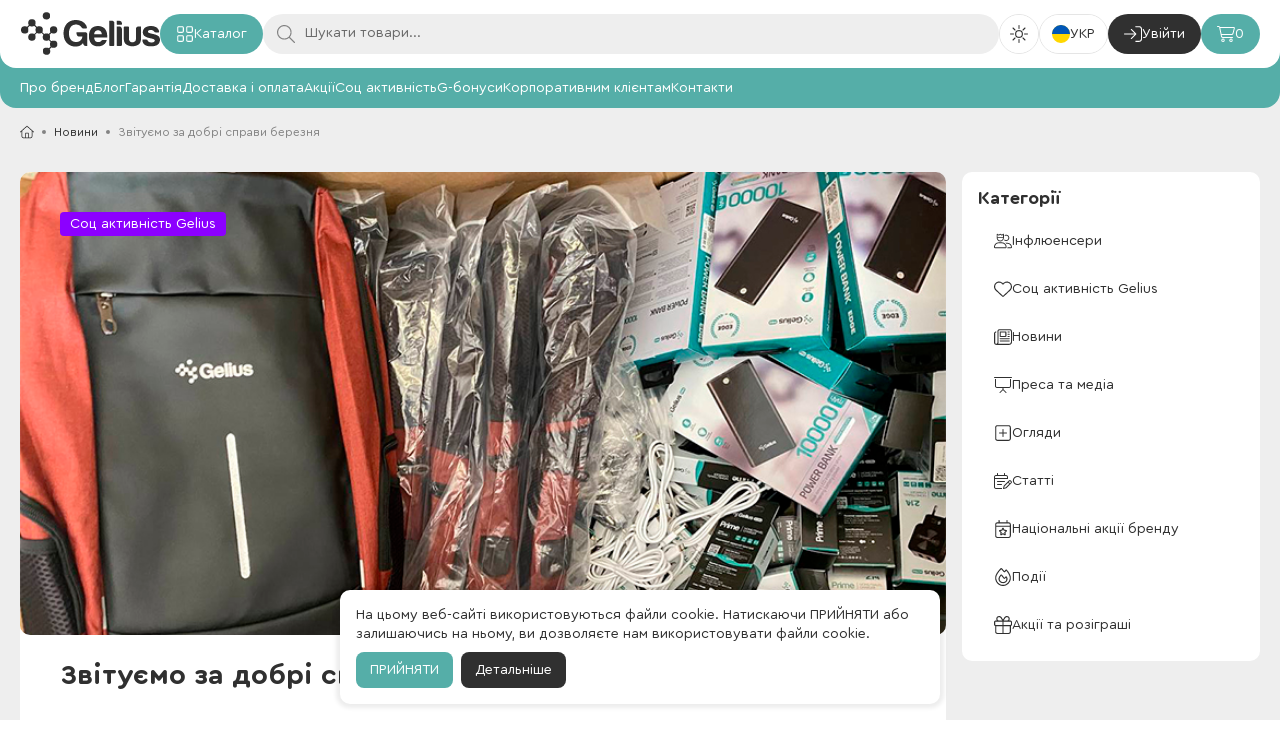

--- FILE ---
content_type: text/html; charset=utf-8
request_url: https://gelius.ua/blog/zvituyemo-za-dobri-spravy-bereznya/
body_size: 39220
content:
<!DOCTYPE html><html translate=no lang=uk dir=ltr prefix="og: http://ogp.me/ns#"><head><script>window.__INITIAL_STATE__={"stateStore":{"locale":"uk","isCartOpen":false,"isCheckoutOpen":false,"isPendingLogin":false,"showAuthModal":false,"preventScrollBehavior":false,"countryCode":"US"},"queryState":{"initialState":{"mutations":[],"queries":[{"state":{"data":{"categories":[{"slug":"seriia-incredible","customUrl":"\u002Fincredible\u002F","rght":2,"id":161,"column":0,"lft":1,"name":"Incredible серія","columnIcon":"\u003Csvg xmlns=\"http:\u002F\u002Fwww.w3.org\u002F2000\u002Fsvg\" viewBox=\"0 0 448 512\"\u003E\u003Cpath d=\"M239.7 109.4c6.1 7.7 15.5 12.1 25.3 12s19.1-4.7 25.1-12.5c8.4-11 16.9-21.7 25.6-31.1c27.8 28.8 52.1 65.5 69.8 101.1c19.6 39.4 30.5 75.7 30.5 97.6C416 388.3 328.8 480 224 480C118 480 32 388.4 32 276.5c0-29.9 14.4-70.8 40.9-115.4c24.7-41.6 59.3-85.3 100.2-124.7c23.5 22.7 45.7 47 66.6 73zm25-20c-6.9-8.6-13.9-17-21-25.2C225.6 43.6 206.7 24 187 5.5c-7.8-7.3-19.9-7.3-27.7-.1c-46.5 43.2-86 92.3-113.9 139.3C17.8 191.2 0 238.1 0 276.5C0 404.1 98.4 512 224 512c124.2 0 224-107.8 224-235.5c0-29.3-13.5-71.1-33.8-111.9c-20.7-41.4-49.9-85-84.5-118c-7.8-7.5-20.1-7.5-28-.1c-5.7 5.4-11.2 11.3-16.5 17.4c-7.3 8.4-14.2 17.2-20.5 25.5zM128 306.8c0-23.7 13-46.3 47.1-89.1c16.8 21.3 46.2 58.7 62.6 79.6c12.5 15.9 36.3 16.3 49.4 1l23.4-27.2c17.8 38.8 9.4 86.6-24.9 110.7C267.1 394 247.7 400 225.7 400c-28.2 0-52.6-9-69.8-24.7c-17-15.5-28-38.4-28-68.5zm72-109.2c-12.7-16.1-37-16.2-49.8-.1C116.8 239.4 96 270.3 96 306.8c0 38.5 14.3 70.2 38.4 92.1c23.9 21.8 56.4 33.1 91.3 33.1c28.5 0 54.1-8 77.7-23.7c0 0 0 0 0 0l.3-.2c51.2-35.7 59.1-104.2 33.9-154.6c-10.7-21.4-37.3-19.7-49.9-5.1l-24.9 29s0 0 0 0c-16.5-21-46-58.5-62.8-79.8z\"\u002F\u003E\u003C\u002Fsvg\u003E","subcategory":[],"ordering":17},{"slug":"power-bank","customUrl":null,"rght":2,"id":72,"column":0,"lft":1,"name":"Power Bank","columnIcon":"\u003Csvg xmlns=\"http:\u002F\u002Fwww.w3.org\u002F2000\u002Fsvg\" viewBox=\"0 0 384 512\"\u003E\u003Cpath d=\"M128 16c0-8.8-7.2-16-16-16s-16 7.2-16 16l0 16L64 32c-8.8 0-16 7.2-16 16s7.2 16 16 16l96 0c8.8 0 16-7.2 16-16s-7.2-16-16-16l-32 0 0-16zm160 0c0-8.8-7.2-16-16-16s-16 7.2-16 16l0 16-32 0c-8.8 0-16 7.2-16 16s7.2 16 16 16l96 0c8.8 0 16-7.2 16-16s-7.2-16-16-16l-32 0 0-16zM48 112c0 8.8 7.2 16 16 16l96 0c8.8 0 16-7.2 16-16s-7.2-16-16-16L64 96c-8.8 0-16 7.2-16 16zm160 0c0 8.8 7.2 16 16 16l96 0c8.8 0 16-7.2 16-16s-7.2-16-16-16l-96 0c-8.8 0-16 7.2-16 16zM16 160c-8.8 0-16 7.2-16 16s7.2 16 16 16l16 0 0 288-16 0c-8.8 0-16 7.2-16 16s7.2 16 16 16l32 0 288 0 32 0c8.8 0 16-7.2 16-16s-7.2-16-16-16l-16 0 0-288 16 0c8.8 0 16-7.2 16-16s-7.2-16-16-16l-32 0L48 160l-32 0zM64 480l0-288 256 0 0 288L64 480zm78.6-144l61.9-61.9-4.4 44.3c-.4 4.5 1 9 4.1 12.3s7.3 5.3 11.9 5.3l25.4 0-61.9 61.9 4.4-44.3c.4-4.5-1-9-4.1-12.3s-7.3-5.3-11.9-5.3l-25.4 0zm75.6-112c-5.6 0-11 2.2-15 6.2L102.3 331c-4.1 4.1-6.3 9.6-6.3 15.3c0 12 9.7 21.7 21.7 21.7l32.7 0-5.7 56.6c-1.3 12.5 8.6 23.4 21.2 23.4c5.6 0 11-2.2 15-6.2L281.7 341c4.1-4.1 6.3-9.6 6.3-15.3c0-12-9.7-21.7-21.7-21.7l-32.7 0 5.7-56.6c1.3-12.5-8.6-23.4-21.2-23.4z\"\u002F\u003E\u003C\u002Fsvg\u003E","subcategory":[],"ordering":9},{"slug":"trends","customUrl":null,"rght":2,"id":74,"column":0,"lft":1,"name":"Smart - гаджети","columnIcon":"\u003Csvg xmlns=\"http:\u002F\u002Fwww.w3.org\u002F2000\u002Fsvg\" viewBox=\"0 0 576 512\"\u003E\u003Cpath d=\"M325.6 3.9c6-5.1 14.8-5.1 20.8 0l224 192c6.7 5.8 7.5 15.9 1.7 22.6s-15.8 7.5-22.6 1.7L512 187.9 512 352c0 35.3-28.7 64-64 64l-169.9 0c-3.1-11-6.9-21.7-11.3-32L448 384c17.7 0 32-14.3 32-32l0-191.5L336 37.1 192 160.5l0 123.8c-10.1-8.3-20.8-15.9-32-22.7l0-73.7-37.6 32.2c-6.7 5.8-16.8 5-22.6-1.7s-5-16.8 1.7-22.6l224-192zM304 176l64 0c17.7 0 32 14.3 32 32l0 64c0 17.7-14.3 32-32 32l-64 0c-17.7 0-32-14.3-32-32l0-64c0-17.7 14.3-32 32-32zm0 32l0 64 64 0 0-64-64 0zM16 256c132.5 0 240 107.5 240 240c0 8.8-7.2 16-16 16s-16-7.2-16-16c0-114.9-93.1-208-208-208c-8.8 0-16-7.2-16-16s7.2-16 16-16zM32 448a32 32 0 1 1 0 64 32 32 0 1 1 0-64zM0 368c0-8.8 7.2-16 16-16c79.5 0 144 64.5 144 144c0 8.8-7.2 16-16 16s-16-7.2-16-16c0-61.9-50.1-112-112-112c-8.8 0-16-7.2-16-16z\"\u002F\u003E\u003C\u002Fsvg\u003E","subcategory":[],"ordering":3},{"slug":"avto","customUrl":null,"rght":12,"id":75,"column":0,"lft":1,"name":"Автотовари","columnIcon":"\u003Csvg xmlns=\"http:\u002F\u002Fwww.w3.org\u002F2000\u002Fsvg\" viewBox=\"0 0 576 512\"\u003E\u003Cpath d=\"M191.6 64c-21.2 0-39.9 13.9-46 34.2l-28.3 94.4c3.5-.4 7.1-.6 10.7-.6l320 0c3.6 0 7.2 .2 10.7 .6L430.4 98.2c-6.1-20.3-24.8-34.2-46-34.2L191.6 64zM106.7 227.9l-.5-.1C81.6 236.7 64 260.3 64 288l0 96 448 0 0-96c0-27.7-17.6-51.3-42.3-60.2l-.5 .1-.1-.3c-6.6-2.3-13.8-3.6-21.2-3.6l-320 0c-7.4 0-14.5 1.3-21.2 3.6l-.1 .3zM56.4 224L32 224c-8.8 0-16-7.2-16-16s7.2-16 16-16l52.1 0L115 89c10.2-33.8 41.3-57 76.6-57l192.8 0c35.3 0 66.5 23.2 76.6 57l30.9 103 52.1 0c8.8 0 16 7.2 16 16s-7.2 16-16 16l-24.4 0c15.2 17 24.4 39.4 24.4 64l0 96 0 16 0 16 0 48c0 8.8-7.2 16-16 16s-16-7.2-16-16l0-48L64 416l0 48c0 8.8-7.2 16-16 16s-16-7.2-16-16l0-48 0-16 0-16 0-96c0-24.6 9.2-47 24.4-64zM112 296a24 24 0 1 1 48 0 24 24 0 1 1 -48 0zm328-24a24 24 0 1 1 0 48 24 24 0 1 1 0-48z\"\u002F\u003E\u003C\u002Fsvg\u003E","subcategory":[{"slug":"avtotovary-zariadnye-ustroistva","customUrl":null,"rght":9,"id":160,"column":1,"lft":8,"name":"Зарядні пристрої","columnIcon":null,"subcategory":[],"ordering":0},{"slug":"fm-modulator","customUrl":null,"rght":3,"id":76,"column":1,"lft":2,"name":"FM трансмітери","columnIcon":null,"subcategory":[],"ordering":0},{"slug":"holder","customUrl":null,"rght":7,"id":78,"column":1,"lft":6,"name":"Тримачі","columnIcon":null,"subcategory":[],"ordering":0}],"ordering":11},{"slug":"akb","customUrl":null,"rght":22,"id":81,"column":0,"lft":1,"name":"Акумулятори","columnIcon":"\u003Csvg xmlns=\"http:\u002F\u002Fwww.w3.org\u002F2000\u002Fsvg\" viewBox=\"0 0 576 512\"\u003E\u003Cpath d=\"M80 384l66.4 0c1 12.1 6.2 23.4 14.4 32L80 416c-44.2 0-80-35.8-80-80L0 176c0-44.2 35.8-80 80-80l196 0-33.8 32L80 128c-26.5 0-48 21.5-48 48l0 160c0 26.5 21.5 48 48 48zm156 32l33.8-32L432 384c26.5 0 48-21.5 48-48l0-160c0-26.5-21.5-48-48-48l-66.4 0c-1-12.1-6.2-23.4-14.4-32L432 96c44.2 0 80 35.8 80 80l0 160c0 44.2-35.8 80-80 80l-196 0zM560 192c8.8 0 16 7.2 16 16l0 96c0 8.8-7.2 16-16 16s-16-7.2-16-16l0-96c0-8.8 7.2-16 16-16zM191.7 264l48.3 0c5.5 0 10.5 2.8 13.5 7.4s3.3 10.4 1 15.3l-19.4 41.9L320.3 248 272 248c-5.5 0-10.5-2.8-13.5-7.4s-3.3-10.4-1-15.3l19.4-41.9L191.7 264zm20.5 130.5c-3.7 3.5-8.7 5.5-13.8 5.5c-14.7 0-24.4-15.2-18.2-28.5L215 296l-49.4 0c-11.9 0-21.6-9.7-21.6-21.6c0-5.9 2.4-11.6 6.7-15.7L299.8 117.5c3.7-3.5 8.7-5.5 13.8-5.5c14.7 0 24.4 15.2 18.2 28.5L297 216l49.4 0c11.9 0 21.6 9.7 21.6 21.6c0 5.9-2.4 11.6-6.7 15.7L212.2 394.5z\"\u002F\u003E\u003C\u002Fsvg\u003E","subcategory":[{"slug":"akkumuliatory-akkumuliatory-dlia-nokia","customUrl":"\u002Fc\u002Fakb\u002F?cBrands=Nokia","rght":17,"id":89,"column":1,"lft":16,"name":"Акумулятори для Nokia","columnIcon":null,"subcategory":[],"ordering":0},{"slug":"huawei","customUrl":"\u002Fc\u002Fakb\u002F?cBrands=Huawei","rght":3,"id":84,"column":1,"lft":2,"name":"Акумулятори для Huawei","columnIcon":null,"subcategory":[],"ordering":0},{"slug":"iphone","customUrl":"\u002Fc\u002Fakb\u002F?cBrands=Apple","rght":9,"id":85,"column":1,"lft":4,"name":"Акумулятори для iPhone","columnIcon":null,"subcategory":[],"ordering":0},{"slug":"akkumuliatory-akkumuliatory-dlia-lenovo","customUrl":"\u002Fc\u002Fakb\u002F?cBrands=Lenovo","rght":11,"id":86,"column":1,"lft":10,"name":"Акумулятори для Lenovo","columnIcon":null,"subcategory":[],"ordering":0},{"slug":"akkumuliatory-akkumuliatory-dlia-lg","customUrl":"\u002Fc\u002Fakb\u002F?cBrands=LG","rght":13,"id":87,"column":1,"lft":12,"name":"Акумулятори для LG","columnIcon":null,"subcategory":[],"ordering":0},{"slug":"akkumuliatory-akkumuliatory-dlia-meizu","customUrl":"\u002Fc\u002Fakb\u002F?cBrands=Meizu","rght":15,"id":88,"column":1,"lft":14,"name":"Акумулятори для Meizu","columnIcon":null,"subcategory":[],"ordering":0},{"slug":"akkumuliatory-akkumuliatory-dlia-samsung","customUrl":"\u002Fc\u002Fakb\u002F?cBrands=Samsung","rght":19,"id":90,"column":1,"lft":18,"name":"Акумулятори для Samsung","columnIcon":null,"subcategory":[],"ordering":0},{"slug":"akkumuliatory-akkumuliatory-dlia-xiaomi","customUrl":"\u002Fc\u002Fakb\u002F?cBrands=Xiaomi","rght":21,"id":91,"column":1,"lft":20,"name":"Акумулятори для Xiaomi","columnIcon":null,"subcategory":[],"ordering":0}],"ordering":12},{"slug":"aksessuary-dlia-noutbukov-planshetov-i-pk","customUrl":null,"rght":2,"id":162,"column":0,"lft":1,"name":"Аксесуари для ноутбуків, планшетів та ПК","columnIcon":"\u003Csvg version=\"1.1\" id=\"fi_896530\" xmlns=\"http:\u002F\u002Fwww.w3.org\u002F2000\u002Fsvg\" xmlns:xlink=\"http:\u002F\u002Fwww.w3.org\u002F1999\u002Fxlink\" x=\"0px\" y=\"0px\" viewBox=\"0 0 480 480\" style=\"enable-background:new 0 0 480 480;\" xml:space=\"preserve\"\u003E\r\n\u003Cg\u003E\r\n\t\u003Cg\u003E\r\n\t\t\u003Cpath d=\"M456,240h-8V72c-0.026-22.08-17.92-39.974-40-40H72c-22.08,0.026-39.974,17.92-40,40v120h-8c-13.255,0-24,10.745-24,24\r\n\t\t\tv208c0,13.255,10.745,24,24,24h304c4.418,0,8-3.582,8-8c-0.026-22.08-17.92-39.974-40-40h-24v-48h96v72c0,13.255,10.745,24,24,24\r\n\t\t\th64c13.255,0,24-10.745,24-24V264C480,250.745,469.255,240,456,240z M176,424c0,4.418-3.582,8-8,8H24c-4.418,0-8-3.582-8-8v-8h160\r\n\t\t\tV424z M176,400H16V216c0-4.418,3.582-8,8-8h144c4.418,0,8,3.582,8,8V400z M296,416c10.168,0.012,19.229,6.418,22.632,16H190.528\r\n\t\t\tc0.948-2.562,1.445-5.268,1.472-8v-8H296z M192,400v-48h16v48H192z M224,400v-48h32v48H224z M368,336H192v-48h176V336z M368,264v8\r\n\t\t\tH192v-56c-0.027-3.796-0.966-7.53-2.736-10.888c0.12-0.112,0.28-0.144,0.392-0.264l79.2-79.2c3.07-3.178,2.982-8.243-0.196-11.312\r\n\t\t\tc-3.1-2.994-8.015-2.994-11.116,0l-79.2,79.2c-0.192,0.2-0.272,0.456-0.44,0.664c-3.104-1.44-6.483-2.19-9.904-2.2H48V72\r\n\t\t\tc0-13.255,10.745-24,24-24h336c13.255,0,24,10.745,24,24v168h-40C378.745,240,368,250.745,368,264z M464,424c0,4.418-3.582,8-8,8\r\n\t\t\th-64c-4.418,0-8-3.582-8-8v-8h80V424z M464,400h-80V264c0-4.418,3.582-8,8-8h64c4.418,0,8,3.582,8,8V400z\"\u003E\u003C\u002Fpath\u003E\r\n\t\u003C\u002Fg\u003E\r\n\u003C\u002Fg\u003E\r\n\u003Cg\u003E\r\n\t\u003Cg\u003E\r\n\t\t\u003Cpath d=\"M95.592,289.376c-3.124-3.123-8.188-3.123-11.312,0l-33.936,33.936c-3.178,3.07-3.266,8.134-0.196,11.312\r\n\t\t\tc3.07,3.178,8.134,3.266,11.312,0.196c0.067-0.064,0.132-0.13,0.196-0.196l33.936-33.936\r\n\t\t\tC97.02,298.213,94.15,293.508,95.592,289.376z\"\u003E\u003C\u002Fpath\u003E\r\n\t\u003C\u002Fg\u003E\r\n\u003C\u002Fg\u003E\r\n\u003Cg\u003E\r\n\t\u003Cg\u003E\r\n\t\t\u003Cpath d=\"M143.396,289.376c-3.1-2.994-8.015-2.994-11.116,0l-33.936,33.936c-3.178,3.069-3.266,8.134-0.196,11.312\r\n\t\t\tc3.069,3.178,8.134,3.266,11.312,0.196c0.067-0.064,0.132-0.13,0.196-0.196l33.936-33.936\r\n\t\t\tC146.661,297.51,146.574,292.445,143.396,289.376z\"\u003E\u003C\u002Fpath\u003E\r\n\t\u003C\u002Fg\u003E\r\n\u003C\u002Fg\u003E\r\n\u003Cg\u003E\r\n\t\u003Cg\u003E\r\n\t\t\u003Cpath d=\"M317.46,114.344c-3.1-2.994-8.015-2.994-11.116,0l-79.2,79.2c-3.178,3.069-3.266,8.134-0.197,11.312\r\n\t\t\tc3.069,3.178,8.134,3.266,11.312,0.197c0.067-0.064,0.132-0.13,0.197-0.197l79.2-79.2\r\n\t\t\tC320.726,122.478,320.638,117.413,317.46,114.344z\"\u003E\u003C\u002Fpath\u003E\r\n\t\u003C\u002Fg\u003E\r\n\u003C\u002Fg\u003E\r\n\u003Cg\u003E\r\n\t\u003Cg\u003E\r\n\t\t\u003Cpath d=\"M440.772,311.032c-3.1-2.995-8.016-2.995-11.116,0l-22.624,22.624c-3.178,3.07-3.266,8.134-0.196,11.312\r\n\t\t\tc3.07,3.178,8.134,3.266,11.312,0.196c0.066-0.064,0.132-0.13,0.196-0.196l22.624-22.624\r\n\t\t\tC444.038,319.166,443.95,314.102,440.772,311.032z\"\u003E\u003C\u002Fpath\u003E\r\n\t\u003C\u002Fg\u003E\r\n\u003C\u002Fg\u003E\r\n\u003Cg\u003E\r\n\t\u003Cg\u003E\r\n\t\t\u003Cpath d=\"M240.16,304h-0.08c-4.418,0.022-7.982,3.622-7.96,8.04s3.622,7.982,8.04,7.96c4.418,0,8-3.582,8-8S244.578,304,240.16,304\r\n\t\t\tz\"\u003E\u003C\u002Fpath\u003E\r\n\t\u003C\u002Fg\u003E\r\n\u003C\u002Fg\u003E\r\n\u003Cg\u003E\r\n\t\u003Cg\u003E\r\n\t\t\u003Cpath d=\"M256,64h-32c-4.418,0-8,3.582-8,8s3.582,8,8,8h32c4.418,0,8-3.582,8-8S260.418,64,256,64z\"\u003E\u003C\u002Fpath\u003E\r\n\t\u003C\u002Fg\u003E\r\n\u003C\u002Fg\u003E\r\n\u003Cg\u003E\r\n\u003C\u002Fg\u003E\r\n\u003Cg\u003E\r\n\u003C\u002Fg\u003E\r\n\u003Cg\u003E\r\n\u003C\u002Fg\u003E\r\n\u003Cg\u003E\r\n\u003C\u002Fg\u003E\r\n\u003Cg\u003E\r\n\u003C\u002Fg\u003E\r\n\u003Cg\u003E\r\n\u003C\u002Fg\u003E\r\n\u003Cg\u003E\r\n\u003C\u002Fg\u003E\r\n\u003Cg\u003E\r\n\u003C\u002Fg\u003E\r\n\u003Cg\u003E\r\n\u003C\u002Fg\u003E\r\n\u003Cg\u003E\r\n\u003C\u002Fg\u003E\r\n\u003Cg\u003E\r\n\u003C\u002Fg\u003E\r\n\u003Cg\u003E\r\n\u003C\u002Fg\u003E\r\n\u003Cg\u003E\r\n\u003C\u002Fg\u003E\r\n\u003Cg\u003E\r\n\u003C\u002Fg\u003E\r\n\u003Cg\u003E\r\n\u003C\u002Fg\u003E\r\n\u003C\u002Fsvg\u003E","subcategory":[],"ordering":0},{"slug":"zu","customUrl":null,"rght":8,"id":100,"column":0,"lft":1,"name":"Зарядні пристрої","columnIcon":"\u003Csvg xmlns=\"http:\u002F\u002Fwww.w3.org\u002F2000\u002Fsvg\" viewBox=\"0 0 576 512\"\u003E\u003Cpath d=\"M128 16c0-8.8-7.2-16-16-16s-16 7.2-16 16l0 96 32 0 0-96zm160 0c0-8.8-7.2-16-16-16s-16 7.2-16 16l0 96 32 0 0-96zM16 144c-8.8 0-16 7.2-16 16s7.2 16 16 16l16 0 0 64c0 83 63.1 151.2 144 159.2l0 96.8c0 8.8 7.2 16 16 16s16-7.2 16-16l0-96.8c17.3-1.7 33.7-6.2 48.9-12.9c-.6-6-.9-12.1-.9-18.3c0-6 .3-11.8 .9-17.6c-19 11.2-41.2 17.6-64.9 17.6c-70.7 0-128-57.3-128-128l0-64 256 0 0 56.2c9.8-8.1 20.6-15.2 32-21l0-35.2 16 0c8.8 0 16-7.2 16-16s-7.2-16-16-16l-16 0-32 0L64 144l-32 0-16 0zM320 368a112 112 0 1 1 224 0 112 112 0 1 1 -224 0zm256 0a144 144 0 1 0 -288 0 144 144 0 1 0 288 0zm-96.1-81c-4.3-3.7-10.6-4-15.1-.6l-96 72c-4.1 3.1-5.8 8.5-4.2 13.4s6.2 8.2 11.4 8.2l35.6 0-30.1 54.2c-2.8 5-1.7 11.1 2.6 14.9s10.6 4 15.1 .6l96-72c4.1-3.1 5.8-8.5 4.2-13.4s-6.2-8.2-11.4-8.2l-35.6 0 30.1-54.2c2.8-5 1.7-11.1-2.6-14.9z\"\u002F\u003E\u003C\u002Fsvg\u003E","subcategory":[{"slug":"zariadnye-ustroistva-setevye-c10c3","customUrl":null,"rght":7,"id":102,"column":1,"lft":6,"name":"Мережеві","columnIcon":null,"subcategory":[],"ordering":0},{"slug":"zariadnye-ustroistva-besprovodnye","customUrl":null,"rght":5,"id":143,"column":1,"lft":4,"name":"Бездротові","columnIcon":null,"subcategory":[],"ordering":0},{"slug":"zariadnye-ustroistva-avtomobilnye-9a377","customUrl":null,"rght":3,"id":101,"column":1,"lft":2,"name":"Автомобільні","columnIcon":null,"subcategory":[],"ordering":0}],"ordering":7},{"slug":"glass-protector","customUrl":null,"rght":28,"id":103,"column":0,"lft":1,"name":"Захисне Скло","columnIcon":"\u003Csvg xmlns=\"http:\u002F\u002Fwww.w3.org\u002F2000\u002Fsvg\" viewBox=\"0 0 384 512\"\u003E\u003Cpath d=\"M96 32C78.3 32 64 46.3 64 64l0 384c0 17.7 14.3 32 32 32l192 0c17.7 0 32-14.3 32-32l0-384c0-17.7-14.3-32-32-32L96 32zM32 64C32 28.7 60.7 0 96 0L288 0c35.3 0 64 28.7 64 64l0 384c0 35.3-28.7 64-64 64L96 512c-35.3 0-64-28.7-64-64L32 64zM192 392a24 24 0 1 1 0 48 24 24 0 1 1 0-48z\"\u002F\u003E\u003C\u002Fsvg\u003E","subcategory":[{"slug":"vivo-glass","customUrl":null,"rght":23,"id":112,"column":1,"lft":22,"name":"Захисне скло для Vivo","columnIcon":null,"subcategory":[],"ordering":10},{"slug":"glass-infinix","customUrl":null,"rght":7,"id":145,"column":1,"lft":6,"name":"Захисне скло для Infinix","columnIcon":null,"subcategory":[],"ordering":3},{"slug":"realme-glass","customUrl":null,"rght":17,"id":109,"column":1,"lft":16,"name":"Захисне скло для Realme","columnIcon":null,"subcategory":[],"ordering":7},{"slug":"glass-huavei","customUrl":null,"rght":5,"id":106,"column":1,"lft":4,"name":"Захисне скло для Huawei","columnIcon":null,"subcategory":[],"ordering":2},{"slug":"glass-xiaomi","customUrl":null,"rght":25,"id":104,"column":1,"lft":24,"name":"Захисне скло для Xiaomi","columnIcon":null,"subcategory":[],"ordering":11},{"slug":"glass_zte","customUrl":null,"rght":27,"id":113,"column":1,"lft":26,"name":"Захисне скло для ZTE","columnIcon":null,"subcategory":[],"ordering":12},{"slug":"glass-motorola","customUrl":null,"rght":9,"id":146,"column":1,"lft":8,"name":"Захисне скло для Motorola","columnIcon":null,"subcategory":[],"ordering":4},{"slug":"glass_nokia","customUrl":null,"rght":11,"id":107,"column":1,"lft":10,"name":"Захисне скло для Nokia","columnIcon":null,"subcategory":[],"ordering":5},{"slug":"glass_iphone","customUrl":null,"rght":3,"id":105,"column":1,"lft":2,"name":"Захисне скло для Apple iPhone","columnIcon":null,"subcategory":[],"ordering":1},{"slug":"glass-samsung","customUrl":null,"rght":19,"id":110,"column":1,"lft":18,"name":"Захисне скло для Samsung","columnIcon":null,"subcategory":[],"ordering":8},{"slug":"oppo-glass","customUrl":null,"rght":13,"id":108,"column":1,"lft":12,"name":"Захисне скло для Oppo","columnIcon":null,"subcategory":[],"ordering":5},{"slug":"glass-poco","customUrl":null,"rght":15,"id":147,"column":1,"lft":14,"name":"Захисне скло для Poco","columnIcon":null,"subcategory":[],"ordering":6},{"slug":"glass_tecno","customUrl":null,"rght":21,"id":111,"column":1,"lft":20,"name":"Захисне скло для Tecno","columnIcon":null,"subcategory":[],"ordering":9}],"ordering":2},{"slug":"usb-cables","customUrl":null,"rght":10,"id":114,"column":0,"lft":1,"name":"Кабелі USB та перехідники","columnIcon":"\u003Csvg xmlns=\"http:\u002F\u002Fwww.w3.org\u002F2000\u002Fsvg\" viewBox=\"0 0 448 512\"\u003E\u003Cpath d=\"M144 64c8.8 0 16 7.2 16 16l0 96c0 8.8-7.2 16-16 16l-32 0-32 0-32 0c-8.8 0-16-7.2-16-16l0-96c0-8.8 7.2-16 16-16l96 0zM112 224l32 0c26.5 0 48-21.5 48-48l0-96c0-26.5-21.5-48-48-48L48 32C21.5 32 0 53.5 0 80l0 96c0 26.5 21.5 48 48 48l32 0 0 96c0 44.2 35.8 80 80 80l96 0 0 32c0 26.5 21.5 48 48 48l96 0c26.5 0 48-21.5 48-48l0-96c0-26.5-21.5-48-48-48l-96 0c-26.5 0-48 21.5-48 48l0 32-96 0c-26.5 0-48-21.5-48-48l0-96zM288 368l0-32c0-8.8 7.2-16 16-16l96 0c8.8 0 16 7.2 16 16l0 96c0 8.8-7.2 16-16 16l-96 0c-8.8 0-16-7.2-16-16l0-32 0-32z\"\u002F\u003E\u003C\u002Fsvg\u003E","subcategory":[],"ordering":10},{"slug":"smart-watch","customUrl":null,"rght":8,"id":123,"column":0,"lft":1,"name":"Наручні гаджети та аксесуари","columnIcon":"\u003Csvg xmlns=\"http:\u002F\u002Fwww.w3.org\u002F2000\u002Fsvg\" viewBox=\"0 0 384 512\"\u003E\u003Cpath d=\"M96 48l0 16 192 0 0-16c0-8.8-7.2-16-16-16L112 32c-8.8 0-16 7.2-16 16zM64 65.6L64 48C64 21.5 85.5 0 112 0L272 0c26.5 0 48 21.5 48 48l0 17.6c36.5 7.4 64 39.7 64 78.4l0 224c0 38.7-27.5 71-64 78.4l0 17.6c0 26.5-21.5 48-48 48l-160 0c-26.5 0-48-21.5-48-48l0-17.6C27.5 439 0 406.7 0 368L0 144c0-38.7 27.5-71 64-78.4zM96 464c0 8.8 7.2 16 16 16l160 0c8.8 0 16-7.2 16-16l0-16L96 448l0 16zM80 96c-26.5 0-48 21.5-48 48l0 224c0 26.5 21.5 48 48 48l224 0c26.5 0 48-21.5 48-48l0-224c0-26.5-21.5-48-48-48L80 96zM192 232a24 24 0 1 1 0 48 24 24 0 1 1 0-48zm16 96a24 24 0 1 1 48 0 24 24 0 1 1 -48 0zm-56-24a24 24 0 1 1 0 48 24 24 0 1 1 0-48zm56-120a24 24 0 1 1 48 0 24 24 0 1 1 -48 0zm-56-24a24 24 0 1 1 0 48 24 24 0 1 1 0-48zM96 256a24 24 0 1 1 48 0 24 24 0 1 1 -48 0zm168-24a24 24 0 1 1 0 48 24 24 0 1 1 0-48z\"\u002F\u003E\u003C\u002Fsvg\u003E","subcategory":[{"slug":"smart-chasy-umnye-chasy","customUrl":null,"rght":7,"id":124,"column":1,"lft":6,"name":"Розумні годинники","columnIcon":null,"subcategory":[],"ordering":0},{"slug":"sw-accessories","customUrl":null,"rght":3,"id":125,"column":1,"lft":2,"name":"Аксесуари для Смарт Годинників","columnIcon":null,"subcategory":[],"ordering":0},{"slug":"kids-watch","customUrl":null,"rght":5,"id":126,"column":1,"lft":4,"name":"Дитячі Смарт Годинники","columnIcon":null,"subcategory":[],"ordering":0}],"ordering":6},{"slug":"hedphones","customUrl":null,"rght":8,"id":95,"column":0,"lft":1,"name":"Навушники","columnIcon":"\u003Csvg xmlns=\"http:\u002F\u002Fwww.w3.org\u002F2000\u002Fsvg\" viewBox=\"0 0 512 512\"\u003E\u003Cpath d=\"M32 288C32 164.3 132.3 64 256 64s224 100.3 224 224l0 112c0 8.8 7.2 16 16 16s16-7.2 16-16l0-112C512 146.6 397.4 32 256 32S0 146.6 0 288L0 400c0 8.8 7.2 16 16 16s16-7.2 16-16l0-112zm128 0l0 160-16 0c-26.5 0-48-21.5-48-48l0-64c0-26.5 21.5-48 48-48l16 0zm-16-32c-44.2 0-80 35.8-80 80l0 64c0 44.2 35.8 80 80 80l16 0c17.7 0 32-14.3 32-32l0-160c0-17.7-14.3-32-32-32l-16 0zm208 32l16 0c26.5 0 48 21.5 48 48l0 64c0 26.5-21.5 48-48 48l-16 0 0-160zm16-32l-16 0c-17.7 0-32 14.3-32 32l0 160c0 17.7 14.3 32 32 32l16 0c44.2 0 80-35.8 80-80l0-64c0-44.2-35.8-80-80-80z\"\u002F\u003E\u003C\u002Fsvg\u003E","subcategory":[{"slug":"bluetooth","customUrl":null,"rght":3,"id":96,"column":1,"lft":2,"name":"Bluetooth навушники","columnIcon":null,"subcategory":[],"ordering":0},{"slug":"wired","customUrl":null,"rght":7,"id":98,"column":1,"lft":6,"name":"Провідні навушники","columnIcon":null,"subcategory":[],"ordering":0},{"slug":"tws","customUrl":null,"rght":5,"id":97,"column":1,"lft":4,"name":"TWS навушники","columnIcon":null,"subcategory":[],"ordering":0}],"ordering":4},{"slug":"bt-speakers","customUrl":null,"rght":2,"id":121,"column":0,"lft":1,"name":"Портативні колонки","columnIcon":"\u003Csvg xmlns=\"http:\u002F\u002Fwww.w3.org\u002F2000\u002Fsvg\" viewBox=\"0 0 384 512\"\u003E\u003Cpath d=\"M64 32C46.3 32 32 46.3 32 64l0 384c0 17.7 14.3 32 32 32l256 0c17.7 0 32-14.3 32-32l0-384c0-17.7-14.3-32-32-32L64 32zM0 64C0 28.7 28.7 0 64 0L320 0c35.3 0 64 28.7 64 64l0 384c0 35.3-28.7 64-64 64L64 512c-35.3 0-64-28.7-64-64L0 64zM272 336a80 80 0 1 0 -160 0 80 80 0 1 0 160 0zM80 336a112 112 0 1 1 224 0A112 112 0 1 1 80 336zm88 0a24 24 0 1 1 48 0 24 24 0 1 1 -48 0zm56-208a32 32 0 1 0 -64 0 32 32 0 1 0 64 0zm-96 0a64 64 0 1 1 128 0 64 64 0 1 1 -128 0z\"\u002F\u003E\u003C\u002Fsvg\u003E","subcategory":[],"ordering":5},{"slug":"backpack","customUrl":null,"rght":2,"id":122,"column":0,"lft":1,"name":"Рюкзаки для ноутбуків","columnIcon":"\u003Csvg xmlns=\"http:\u002F\u002Fwww.w3.org\u002F2000\u002Fsvg\" viewBox=\"0 0 448 512\"\u003E\u003Cpath d=\"M192 32l64 0c8.8 0 16 7.2 16 16l0 16-96 0 0-16c0-8.8 7.2-16 16-16zM144 48l0 16-16 0C57.3 64 0 121.3 0 192L0 448c0 35.3 28.7 64 64 64l320 0c35.3 0 64-28.7 64-64l0-256c0-70.7-57.3-128-128-128l-16 0 0-16c0-26.5-21.5-48-48-48L192 0c-26.5 0-48 21.5-48 48zm16 48l128 0 32 0c53 0 96 43 96 96l0 256c0 17.7-14.3 32-32 32l-16 0 0-112 0-48c0-35.3-28.7-64-64-64l-160 0c-35.3 0-64 28.7-64 64l0 48 0 112-16 0c-17.7 0-32-14.3-32-32l0-256c0-53 43-96 96-96l32 0zM112 480l0-96 224 0 0 96-224 0zm32-320c-8.8 0-16 7.2-16 16s7.2 16 16 16l160 0c8.8 0 16-7.2 16-16s-7.2-16-16-16l-160 0zM336 352l-224 0 0-32c0-17.7 14.3-32 32-32l160 0c17.7 0 32 14.3 32 32l0 32z\"\u002F\u003E\u003C\u002Fsvg\u003E","subcategory":[],"ordering":8},{"slug":"tablet-case","customUrl":null,"rght":2,"id":159,"column":0,"lft":1,"name":"Чохли на планшети","columnIcon":"\u003Csvg xmlns=\"http:\u002F\u002Fwww.w3.org\u002F2000\u002Fsvg\" viewBox=\"0 0 448 512\"\u003E\u003Cpath d=\"M64 32C46.3 32 32 46.3 32 64l0 384c0 17.7 14.3 32 32 32l320 0c17.7 0 32-14.3 32-32l0-384c0-17.7-14.3-32-32-32L64 32zM0 64C0 28.7 28.7 0 64 0L384 0c35.3 0 64 28.7 64 64l0 384c0 35.3-28.7 64-64 64L64 512c-35.3 0-64-28.7-64-64L0 64zM192 400l64 0c8.8 0 16 7.2 16 16s-7.2 16-16 16l-64 0c-8.8 0-16-7.2-16-16s7.2-16 16-16z\"\u002F\u003E\u003C\u002Fsvg\u003E","subcategory":[],"ordering":13},{"slug":"case","customUrl":null,"rght":44,"id":130,"column":0,"lft":1,"name":"Чохли на телефони","columnIcon":"\u003Csvg xmlns=\"http:\u002F\u002Fwww.w3.org\u002F2000\u002Fsvg\" viewBox=\"0 0 384 512\"\u003E\u003Cpath d=\"M256 32l0 16c0 17.7-14.3 32-32 32l-64 0c-17.7 0-32-14.3-32-32l0-16L96 32C78.3 32 64 46.3 64 64l0 384c0 17.7 14.3 32 32 32l192 0c17.7 0 32-14.3 32-32l0-384c0-17.7-14.3-32-32-32l-32 0zm-32 0l-64 0 0 16 64 0 0-16zM32 64C32 28.7 60.7 0 96 0L288 0c35.3 0 64 28.7 64 64l0 384c0 35.3-28.7 64-64 64L96 512c-35.3 0-64-28.7-64-64L32 64z\"\u002F\u003E\u003C\u002Fsvg\u003E","subcategory":[{"slug":"vivo-case","customUrl":null,"rght":39,"id":140,"column":1,"lft":38,"name":"Чохли для Vivo","columnIcon":null,"subcategory":[],"ordering":18},{"slug":"xiaomi-case","customUrl":null,"rght":41,"id":141,"column":1,"lft":40,"name":"Чохли для Xiaomi","columnIcon":null,"subcategory":[],"ordering":19},{"slug":"motorola-case","customUrl":null,"rght":19,"id":155,"column":1,"lft":18,"name":"Чохли для Motorola","columnIcon":null,"subcategory":[],"ordering":8},{"slug":"nokia-case","customUrl":null,"rght":21,"id":135,"column":1,"lft":20,"name":"Чохли для Nokia","columnIcon":null,"subcategory":[],"ordering":9},{"slug":"oppo-case","customUrl":null,"rght":27,"id":136,"column":1,"lft":26,"name":"Чохли для Oppo","columnIcon":null,"subcategory":[],"ordering":12},{"slug":"poco-case","customUrl":null,"rght":29,"id":151,"column":1,"lft":28,"name":"Чохли для Poco","columnIcon":null,"subcategory":[],"ordering":13},{"slug":"tecno-case","customUrl":null,"rght":37,"id":153,"column":1,"lft":36,"name":"Чохли для Tecno","columnIcon":null,"subcategory":[],"ordering":17},{"slug":"realme-case","customUrl":null,"rght":31,"id":137,"column":1,"lft":30,"name":"Чохли для Realme","columnIcon":null,"subcategory":[],"ordering":14},{"slug":"samsung-case","customUrl":null,"rght":33,"id":138,"column":1,"lft":32,"name":"Чохли для Samsung","columnIcon":null,"subcategory":[],"ordering":15},{"slug":"meizu-case","customUrl":null,"rght":17,"id":134,"column":1,"lft":16,"name":"Чохли для Meizu","columnIcon":null,"subcategory":[],"ordering":7},{"slug":"huawei-case","customUrl":null,"rght":13,"id":133,"column":1,"lft":12,"name":"Чохли для Huawei","columnIcon":null,"subcategory":[],"ordering":5},{"slug":"chekhly-na-telefony-chekhly-dlia-infinix","customUrl":null,"rght":15,"id":158,"column":1,"lft":14,"name":"Чохли для Infinix","columnIcon":null,"subcategory":[],"ordering":6},{"slug":"chekhly-na-telefony-chekhly-dlia-nothing-phone","customUrl":null,"rght":23,"id":165,"column":1,"lft":22,"name":"Чохли для Nothing Phone","columnIcon":null,"subcategory":[],"ordering":10},{"slug":"zte-case","customUrl":null,"rght":43,"id":152,"column":1,"lft":42,"name":"Чохли для ZTE","columnIcon":null,"subcategory":[],"ordering":21},{"slug":"chekhly-na-telefony-chekhly-dlia-google-pixel","customUrl":null,"rght":7,"id":164,"column":1,"lft":6,"name":"Чохли для Google Pixel","columnIcon":null,"subcategory":[],"ordering":2},{"slug":"chekhly-na-telefony-chekhly-dlia-hmd","customUrl":null,"rght":9,"id":166,"column":1,"lft":8,"name":"Чохли для HMD","columnIcon":null,"subcategory":[],"ordering":3},{"slug":"chekhly-dlia-honor","customUrl":null,"rght":11,"id":163,"column":1,"lft":10,"name":"Чохли для Honor","columnIcon":null,"subcategory":[],"ordering":4},{"slug":"iphone-case","customUrl":null,"rght":5,"id":132,"column":1,"lft":4,"name":"Чохли для Apple iPhone","columnIcon":null,"subcategory":[],"ordering":1}],"ordering":1}],"banners":{"topHeaderBanner":null,"popupBanner":null},"contacts":{"title":"Підтримка клієнтів","description":"Вартість дзвінка – згідно з тарифами Вашого оператора","workingHours":[{"id":1,"value":"пн - пт: 09:00 - 18:00"},{"id":2,"value":"cб : 11:00 - 16:00"}],"phoneContacts":[{"id":3,"icon":"\u003Csvg xmlns=\"http:\u002F\u002Fwww.w3.org\u002F2000\u002Fsvg\" viewBox=\"0 0 512 512\"\u003E\u003Cpath d=\"M375.8 275.2c-16.4-7-35.4-2.4-46.7 11.4l-33.2 40.6c-46-26.7-84.4-65.1-111.1-111.1L225.3 183c13.8-11.3 18.5-30.3 11.4-46.7l-48-112C181.2 6.7 162.3-3.1 143.6 .9l-112 24C13.2 28.8 0 45.1 0 64c0 0 0 0 0 0C0 300.7 183.5 494.5 416 510.9c4.5 .3 9.1 .6 13.7 .8c0 0 0 0 0 0c0 0 0 0 .1 0c6.1 .2 12.1 .4 18.3 .4c0 0 0 0 0 0c18.9 0 35.2-13.2 39.1-31.6l24-112c4-18.7-5.8-37.6-23.4-45.1l-112-48zM447.7 480C218.1 479.8 32 293.7 32 64c0 0 0 0 0 0s0 0 0 0s0 0 0 0s0 0 0 0s0 0 0 0s0 0 0 0s0 0 0 0s0 0 0 0s0 0 0 0s0 0 0 0s0 0 0 0s0 0 0 0s0 0 0 0s0 0 0 0s0 0 0 0s0 0 0 0s0 0 0 0s0 0 0 0s0 0 0 0s0 0 0 0s0 0 0 0s0 0 0 0s0 0 0 0s0 0 0 0c0-3.8 2.6-7 6.3-7.8l112-24c3.7-.8 7.5 1.2 9 4.7l48 112c1.4 3.3 .5 7.1-2.3 9.3l-40.6 33.2c-12.1 9.9-15.3 27.2-7.4 40.8c29.5 50.9 71.9 93.3 122.7 122.7c13.6 7.9 30.9 4.7 40.8-7.4l33.2-40.6c2.3-2.8 6.1-3.7 9.3-2.3l112 48c3.5 1.5 5.5 5.3 4.7 9l-24 112c-.8 3.7-4.1 6.3-7.8 6.3c-.1 0-.2 0-.3 0z\"\u002F\u003E\u003C\u002Fsvg\u003E","phone":"(095) 886-36-96","mobileOperator":"Vodafone","siteContact":1},{"id":4,"icon":"\u003Csvg xmlns=\"http:\u002F\u002Fwww.w3.org\u002F2000\u002Fsvg\" viewBox=\"0 0 512 512\"\u003E\u003Cpath d=\"M375.8 275.2c-16.4-7-35.4-2.4-46.7 11.4l-33.2 40.6c-46-26.7-84.4-65.1-111.1-111.1L225.3 183c13.8-11.3 18.5-30.3 11.4-46.7l-48-112C181.2 6.7 162.3-3.1 143.6 .9l-112 24C13.2 28.8 0 45.1 0 64c0 0 0 0 0 0C0 300.7 183.5 494.5 416 510.9c4.5 .3 9.1 .6 13.7 .8c0 0 0 0 0 0c0 0 0 0 .1 0c6.1 .2 12.1 .4 18.3 .4c0 0 0 0 0 0c18.9 0 35.2-13.2 39.1-31.6l24-112c4-18.7-5.8-37.6-23.4-45.1l-112-48zM447.7 480C218.1 479.8 32 293.7 32 64c0 0 0 0 0 0s0 0 0 0s0 0 0 0s0 0 0 0s0 0 0 0s0 0 0 0s0 0 0 0s0 0 0 0s0 0 0 0s0 0 0 0s0 0 0 0s0 0 0 0s0 0 0 0s0 0 0 0s0 0 0 0s0 0 0 0s0 0 0 0s0 0 0 0s0 0 0 0s0 0 0 0s0 0 0 0s0 0 0 0s0 0 0 0s0 0 0 0c0-3.8 2.6-7 6.3-7.8l112-24c3.7-.8 7.5 1.2 9 4.7l48 112c1.4 3.3 .5 7.1-2.3 9.3l-40.6 33.2c-12.1 9.9-15.3 27.2-7.4 40.8c29.5 50.9 71.9 93.3 122.7 122.7c13.6 7.9 30.9 4.7 40.8-7.4l33.2-40.6c2.3-2.8 6.1-3.7 9.3-2.3l112 48c3.5 1.5 5.5 5.3 4.7 9l-24 112c-.8 3.7-4.1 6.3-7.8 6.3c-.1 0-.2 0-.3 0z\"\u002F\u003E\u003C\u002Fsvg\u003E","phone":"(093) 086-36-96","mobileOperator":"Lifecell","siteContact":1},{"id":5,"icon":"\u003Csvg xmlns=\"http:\u002F\u002Fwww.w3.org\u002F2000\u002Fsvg\" viewBox=\"0 0 512 512\"\u003E\u003Cpath d=\"M375.8 275.2c-16.4-7-35.4-2.4-46.7 11.4l-33.2 40.6c-46-26.7-84.4-65.1-111.1-111.1L225.3 183c13.8-11.3 18.5-30.3 11.4-46.7l-48-112C181.2 6.7 162.3-3.1 143.6 .9l-112 24C13.2 28.8 0 45.1 0 64c0 0 0 0 0 0C0 300.7 183.5 494.5 416 510.9c4.5 .3 9.1 .6 13.7 .8c0 0 0 0 0 0c0 0 0 0 .1 0c6.1 .2 12.1 .4 18.3 .4c0 0 0 0 0 0c18.9 0 35.2-13.2 39.1-31.6l24-112c4-18.7-5.8-37.6-23.4-45.1l-112-48zM447.7 480C218.1 479.8 32 293.7 32 64c0 0 0 0 0 0s0 0 0 0s0 0 0 0s0 0 0 0s0 0 0 0s0 0 0 0s0 0 0 0s0 0 0 0s0 0 0 0s0 0 0 0s0 0 0 0s0 0 0 0s0 0 0 0s0 0 0 0s0 0 0 0s0 0 0 0s0 0 0 0s0 0 0 0s0 0 0 0s0 0 0 0s0 0 0 0s0 0 0 0s0 0 0 0s0 0 0 0c0-3.8 2.6-7 6.3-7.8l112-24c3.7-.8 7.5 1.2 9 4.7l48 112c1.4 3.3 .5 7.1-2.3 9.3l-40.6 33.2c-12.1 9.9-15.3 27.2-7.4 40.8c29.5 50.9 71.9 93.3 122.7 122.7c13.6 7.9 30.9 4.7 40.8-7.4l33.2-40.6c2.3-2.8 6.1-3.7 9.3-2.3l112 48c3.5 1.5 5.5 5.3 4.7 9l-24 112c-.8 3.7-4.1 6.3-7.8 6.3c-.1 0-.2 0-.3 0z\"\u002F\u003E\u003C\u002Fsvg\u003E","phone":"(068) 086-36-96","mobileOperator":"Kyivstar","siteContact":1},{"id":2,"icon":"\u003Csvg xmlns=\"http:\u002F\u002Fwww.w3.org\u002F2000\u002Fsvg\" viewBox=\"0 0 512 512\"\u003E\u003Cpath d=\"M32 142.4L32 192l72.9 0L86.6 224 32 224c-17.7 0-32-14.3-32-32l0-50.7c0-8.5 3.4-16.6 9.9-22.1C38.2 95.4 125.9 32 256 32s217.8 63.4 246.1 87.2c6.5 5.5 9.9 13.6 9.9 22.1l0 50.7c0 17.7-14.3 32-32 32l-54.6 0-18.3-32 72.9 0 0-49.6C453 120.1 373.2 64 256 64S59 120.1 32 142.4zm0-1.1s0 0 0 0s0 0 0 0zM32 401c0-11.1 2.9-22.1 8.4-31.8l101.1-177c10.5-18.4 29.5-30.4 50.4-32l0-32.2c0-8.8 7.2-16 16-16s16 7.2 16 16l0 32 64 0 0-32c0-8.8 7.2-16 16-16s16 7.2 16 16l0 32.2c21 1.7 39.9 13.6 50.4 32l101.1 177c5.5 9.7 8.4 20.6 8.4 31.8l0 31c0 26.5-21.5 48-48 48L80 480c-26.5 0-48-21.5-48-48l0-31zM304 192l-96 0-10.9 0c-11.5 0-22.1 6.2-27.8 16.1L68.2 385.1C65.5 390 64 395.4 64 401l0 31c0 8.8 7.2 16 16 16l352 0c8.8 0 16-7.2 16-16l0-31c0-5.6-1.5-11-4.2-15.9l-101.1-177c-5.7-10-16.3-16.1-27.8-16.1L304 192zM208 320a48 48 0 1 0 96 0 48 48 0 1 0 -96 0zm48 80a80 80 0 1 1 0-160 80 80 0 1 1 0 160z\"\u002F\u003E\u003C\u002Fsvg\u003E","phone":"(044) 334-73-19","mobileOperator":"Стаціонарний","siteContact":1},{"id":6,"icon":"\u003Csvg xmlns=\"http:\u002F\u002Fwww.w3.org\u002F2000\u002Fsvg\" viewBox=\"0 0 512 512\"\u003E\u003Cpath d=\"M64.7 34.6L160 107.9l0 52.1-52.1 0L34.6 64.7 64.7 34.6zM192 169.3c0-.4 0-.9 0-1.3l0-64c0-7.5-3.5-14.5-9.4-19L78.6 5C69.1-2.4 55.6-1.5 47 7L7 47c-8.5 8.5-9.4 22-2.1 31.6l80 104c4.5 5.9 11.6 9.4 19 9.4l64 0c.4 0 .9 0 1.3 0L271.2 293.9c-19.5 30-16.2 70.5 10.1 96.8l112 112c12.5 12.5 32.8 12.5 45.3 0l64-64c12.5-12.5 12.5-32.8 0-45.3l-112-112c-26.3-26.3-66.8-29.7-96.8-10.1L192 169.3zM304 304c17.7-17.7 46.3-17.7 64 0L480 416l-64 64L304 368c-17.7-17.7-17.7-46.3 0-64zM104 424a16 16 0 1 0 -32 0 16 16 0 1 0 32 0zM23.2 376.8C8.3 391.7 0 411.8 0 432.8C0 476.5 35.5 512 79.2 512c21 0 41.1-8.3 56-23.2L238.5 385.5c-5.7-11.2-9.3-23.1-10.9-35.3L112.1 465.7c-8.7 8.7-20.6 13.6-32.9 13.6c-25.7 0-46.6-20.8-46.6-46.6c0-12.3 4.9-24.2 13.6-32.9L189.1 257l-23.1-23.1L23.2 376.8zM479.4 160c0 44.8-23.1 84.1-58 106.8l23.5 23.5c40.7-29 67.2-76.6 67.2-130.3c0-24.8-5.7-48.3-15.7-69.3c-4.4-9.2-16.5-10.5-23.7-3.3l-67.9 67.9c-3 3-7.1 4.7-11.3 4.7L368 160c-8.8 0-16-7.2-16-16l0-25.4c0-4.2 1.7-8.3 4.7-11.3l67.9-67.9c7.2-7.2 5.9-19.3-3.3-23.7C400.3 5.7 376.8 0 352 0C296.1 0 246.9 28.6 218.3 72.1l26 20C266.8 56.3 306.7 32.6 352 32.6c10.3 0 20.2 1.2 29.7 3.5L333.6 84.2c-9.1 9.1-14.2 21.5-14.2 34.4l0 25.4c0 26.9 21.8 48.6 48.6 48.6l25.4 0c12.9 0 25.3-5.1 34.4-14.2l48.1-48.1c2.3 9.5 3.5 19.5 3.5 29.7z\"\u002F\u003E\u003C\u002Fsvg\u003E","phone":"(063) 435-51-21","mobileOperator":"Service","siteContact":1}]},"meta":{"title":"Інтернет-магазин гаджетів та аксесуарів Gelius •‎ Офіційний сайт","description":"【Gelius】⏩ Інтернет-магазин гаджетів, смарт пристроїв і аксесуарів в Україні 💙💛 Якісні гаджети та аксесуари за доступними цінами","faviconUrl":"\u002Ffavicon_favicon.png","imageUrl":"\u002Fimage_apple-touch-icon.png"},"footer":{"group":[{"title":"Дізнайся більше","urls":[{"id":1,"name":"Про бренд","url":"about"},{"id":7,"name":"Партнерство","url":"partnery"},{"id":4,"name":"Блог","url":"blog"},{"id":6,"name":"Корпоративним клієнтам","url":"corporate"}]},{"title":"Інформація","urls":[{"id":5,"name":"Контакти","url":"contacts"},{"id":9,"name":"Політика конфіденційності","url":"terms"},{"id":3,"name":"Оплата \u002F Доставка","url":"delivery"},{"id":2,"name":"Гарантії","url":"warranty"},{"id":10,"name":"G-бонуси","url":"loyalty"},{"id":11,"name":"Договір публічної оферти","url":"terms"}]}],"social":[{"id":2,"icon":"\u003Csvg xmlns=\"http:\u002F\u002Fwww.w3.org\u002F2000\u002Fsvg\" viewBox=\"0 0 512 512\"\u003E\u003Cpath d=\"M512 256C512 114.6 397.4 0 256 0S0 114.6 0 256C0 376 82.7 476.8 194.2 504.5V334.2H141.4V256h52.8V222.3c0-87.1 39.4-127.5 125-127.5c16.2 0 44.2 3.2 55.7 6.4V172c-6-.6-16.5-1-29.6-1c-42 0-58.2 15.9-58.2 57.2V256h83.6l-14.4 78.2H287V510.1C413.8 494.8 512 386.9 512 256h0z\"\u002F\u003E\u003C\u002Fsvg\u003E","url":"https:\u002F\u002Fwww.facebook.com\u002Fgelius.ua\u002F"},{"id":3,"icon":"\u003Csvg xmlns=\"http:\u002F\u002Fwww.w3.org\u002F2000\u002Fsvg\" viewBox=\"0 0 448 512\"\u003E\u003Cpath d=\"M224.1 141c-63.6 0-114.9 51.3-114.9 114.9s51.3 114.9 114.9 114.9S339 319.5 339 255.9 287.7 141 224.1 141zm0 189.6c-41.1 0-74.7-33.5-74.7-74.7s33.5-74.7 74.7-74.7 74.7 33.5 74.7 74.7-33.6 74.7-74.7 74.7zm146.4-194.3c0 14.9-12 26.8-26.8 26.8-14.9 0-26.8-12-26.8-26.8s12-26.8 26.8-26.8 26.8 12 26.8 26.8zm76.1 27.2c-1.7-35.9-9.9-67.7-36.2-93.9-26.2-26.2-58-34.4-93.9-36.2-37-2.1-147.9-2.1-184.9 0-35.8 1.7-67.6 9.9-93.9 36.1s-34.4 58-36.2 93.9c-2.1 37-2.1 147.9 0 184.9 1.7 35.9 9.9 67.7 36.2 93.9s58 34.4 93.9 36.2c37 2.1 147.9 2.1 184.9 0 35.9-1.7 67.7-9.9 93.9-36.2 26.2-26.2 34.4-58 36.2-93.9 2.1-37 2.1-147.8 0-184.8zM398.8 388c-7.8 19.6-22.9 34.7-42.6 42.6-29.5 11.7-99.5 9-132.1 9s-102.7 2.6-132.1-9c-19.6-7.8-34.7-22.9-42.6-42.6-11.7-29.5-9-99.5-9-132.1s-2.6-102.7 9-132.1c7.8-19.6 22.9-34.7 42.6-42.6 29.5-11.7 99.5-9 132.1-9s102.7-2.6 132.1 9c19.6 7.8 34.7 22.9 42.6 42.6 11.7 29.5 9 99.5 9 132.1s2.7 102.7-9 132.1z\"\u002F\u003E\u003C\u002Fsvg\u003E","url":"https:\u002F\u002Fwww.instagram.com\u002Fgelius.ua\u002F"},{"id":4,"icon":"\u003Csvg xmlns=\"http:\u002F\u002Fwww.w3.org\u002F2000\u002Fsvg\" viewBox=\"0 0 576 512\"\u003E\u003Cpath d=\"M549.655 124.083c-6.281-23.65-24.787-42.276-48.284-48.597C458.781 64 288 64 288 64S117.22 64 74.629 75.486c-23.497 6.322-42.003 24.947-48.284 48.597-11.412 42.867-11.412 132.305-11.412 132.305s0 89.438 11.412 132.305c6.281 23.65 24.787 41.5 48.284 47.821C117.22 448 288 448 288 448s170.78 0 213.371-11.486c23.497-6.321 42.003-24.171 48.284-47.821 11.412-42.867 11.412-132.305 11.412-132.305s0-89.438-11.412-132.305zm-317.51 213.508V175.185l142.739 81.205-142.739 81.201z\"\u002F\u003E\u003C\u002Fsvg\u003E","url":"https:\u002F\u002Fwww.youtube.com\u002Fchannel\u002FUCprJ3crBrw1ZQnrO-RZ2cXQ"},{"id":7,"icon":"\u003Csvg xmlns=\"http:\u002F\u002Fwww.w3.org\u002F2000\u002Fsvg\" viewBox=\"0 0 496 512\"\u003E\u003Cpath d=\"M248,8C111.033,8,0,119.033,0,256S111.033,504,248,504,496,392.967,496,256,384.967,8,248,8ZM362.952,176.66c-3.732,39.215-19.881,134.378-28.1,178.3-3.476,18.584-10.322,24.816-16.948,25.425-14.4,1.326-25.338-9.517-39.287-18.661-21.827-14.308-34.158-23.215-55.346-37.177-24.485-16.135-8.612-25,5.342-39.5,3.652-3.793,67.107-61.51,68.335-66.746.153-.655.3-3.1-1.154-4.384s-3.59-.849-5.135-.5q-3.283.746-104.608,69.142-14.845,10.194-26.894,9.934c-8.855-.191-25.888-5.006-38.551-9.123-15.531-5.048-27.875-7.717-26.8-16.291q.84-6.7,18.45-13.7,108.446-47.248,144.628-62.3c68.872-28.647,83.183-33.623,92.511-33.789,2.052-.034,6.639.474,9.61,2.885a10.452,10.452,0,0,1,3.53,6.716A43.765,43.765,0,0,1,362.952,176.66Z\"\u002F\u003E\u003C\u002Fsvg\u003E","url":"https:\u002F\u002Ft.me\u002Fgeliusua"},{"id":6,"icon":"\u003Csvg xmlns=\"http:\u002F\u002Fwww.w3.org\u002F2000\u002Fsvg\" viewBox=\"0 0 448 512\"\u003E\u003Cpath d=\"M416 32H31.9C14.3 32 0 46.5 0 64.3v383.4C0 465.5 14.3 480 31.9 480H416c17.6 0 32-14.5 32-32.3V64.3c0-17.8-14.4-32.3-32-32.3zM135.4 416H69V202.2h66.5V416zm-33.2-243c-21.3 0-38.5-17.3-38.5-38.5S80.9 96 102.2 96c21.2 0 38.5 17.3 38.5 38.5 0 21.3-17.2 38.5-38.5 38.5zm282.1 243h-66.4V312c0-24.8-.5-56.7-34.5-56.7-34.6 0-39.9 27-39.9 54.9V416h-66.4V202.2h63.7v29.2h.9c8.9-16.8 30.6-34.5 62.9-34.5 67.2 0 79.7 44.3 79.7 101.9V416z\"\u002F\u003E\u003C\u002Fsvg\u003E","url":"https:\u002F\u002Fwww.linkedin.com\u002Fcompany\u002Fgelius-imports-distribution-llc"},{"id":5,"icon":"\u003Csvg xmlns=\"http:\u002F\u002Fwww.w3.org\u002F2000\u002Fsvg\" viewBox=\"0 0 448 512\"\u003E\u003Cpath d=\"M448,209.91a210.06,210.06,0,0,1-122.77-39.25V349.38A162.55,162.55,0,1,1,185,188.31V278.2a74.62,74.62,0,1,0,52.23,71.18V0l88,0a121.18,121.18,0,0,0,1.86,22.17h0A122.18,122.18,0,0,0,381,102.39a121.43,121.43,0,0,0,67,20.14Z\"\u002F\u003E\u003C\u002Fsvg\u003E","url":"https:\u002F\u002Fwww.tiktok.com\u002F@gelius_ua"}],"description":"Gelius - український бренд, який активно розвивається у сфері смарт гаджетів та мобільних аксесуарів. Бренд заснований в 2013 році. Gelius - це набагато більше ніж просто бренд, це стиль життя, який об'єднує в собі драйв, радість, швидкість, новації і практичність."},"submenu":[{"name":"Блог","url":"blog","priority":2},{"name":"Про бренд","url":"about","priority":1},{"name":"Корпоративним клієнтам","url":"corporate","priority":9},{"name":"Соц активність","url":"\u002Fbravery-packs\u002F","priority":7},{"name":"Контакти","url":"contacts","priority":10},{"name":"G-бонуси","url":"loyalty","priority":8},{"name":"Акції","url":"\u002Fpromo\u002F","priority":5},{"name":"Доставка і оплата","url":"delivery","priority":4},{"name":"Гарантія","url":"warranty","priority":3}]},"dataUpdateCount":1,"dataUpdatedAt":1767744832371,"error":null,"errorUpdateCount":0,"errorUpdatedAt":0,"fetchFailureCount":0,"fetchFailureReason":null,"fetchMeta":null,"isInvalidated":false,"status":"success","fetchStatus":"idle"},"queryKey":["site","getInfo",{"locale":"uk"}],"queryHash":"[\"site\",\"getInfo\",{\"locale\":\"uk\"}]"},{"state":{"data":{"id":278,"groups":[{"id":54,"icon":"\u003Csvg xmlns=\"http:\u002F\u002Fwww.w3.org\u002F2000\u002Fsvg\" viewBox=\"0 0 512 512\"\u003E\u003Cpath d=\"M244 130.6l-12-13.5-4.2-4.7c-26-29.2-65.3-42.8-103.8-35.8c-53.3 9.7-92 56.1-92 110.3l0 3.5c0 32.3 13.4 63.1 37.1 85.1L253 446.8c.8 .7 1.9 1.2 3 1.2s2.2-.4 3-1.2L443 275.5c23.6-22 37-52.8 37-85.1l0-3.5c0-54.2-38.7-100.6-92-110.3c-38.5-7-77.8 6.6-103.8 35.8l-4.2 4.7-12 13.5c-3 3.4-7.4 5.4-12 5.4s-8.9-2-12-5.4zm34.9-57.1C311 48.4 352.7 37.7 393.7 45.1C462.2 57.6 512 117.3 512 186.9l0 3.5c0 36-13.1 70.6-36.6 97.5c-3.4 3.8-6.9 7.5-10.7 11l-184 171.3c-.8 .8-1.7 1.5-2.6 2.2c-6.3 4.9-14.1 7.5-22.1 7.5c-9.2 0-18-3.5-24.8-9.7L47.2 299c-3.8-3.5-7.3-7.2-10.7-11C13.1 261 0 226.4 0 190.4l0-3.5C0 117.3 49.8 57.6 118.3 45.1c40.9-7.4 82.6 3.2 114.7 28.4c6.7 5.3 13 11.1 18.7 17.6l4.2 4.7 4.2-4.7c4.2-4.7 8.6-9.1 13.3-13.1c1.8-1.5 3.6-3 5.4-4.5z\"\u002F\u003E\u003C\u002Fsvg\u003E","name":"Соц активність Gelius","slug":"sots-aktivnost-gelius","showOnMainPage":false,"priority":0,"backgroundColor":"#8c00ff"}],"products":[],"title":"Звітуємо за добрі справи березня","showOnTop":false,"slug":"zvituyemo-za-dobri-spravy-bereznya","summary":"У теперішні дні найчастіше питання, яке можна почути “Як ти?”. Тому що кожен з нас переймається здоров’ям та добробутом своїх близьких.","imageUrl":"catalog\u002Fblog\u002FApril-22\u002Factivnost-gelius-13.jpg","modified":"2022-04-09T14:03:20+03:00","published":true,"body":"\u003Cp\u003EУ теперішні дні найчастіше питання, яке можна почути &ldquo;Як ти?&rdquo;. Тому що кожен з нас переймається здоров&rsquo;ям та добробутом своїх близьких. Ми також задаємо його своїм рідним і щодня самі на нього відповідаємо. Тому, сьогодні, ми хочемо розповісти про ту роботу, яку проробили за останній місяць. Роботу, яка, як ми сподіваємось, допомагає кожному з нас прокидатись та відповідати на це питання!\u003C\u002Fp\u003E\r\n\r\n\u003Ch2\u003E\u003Cem\u003EВід початку березня ми:\u003C\u002Fem\u003E\u003C\u002Fh2\u003E\r\n\r\n\u003Col\u003E\r\n\t\u003Cli\u003E\u003Cstrong\u003E\u003Cem\u003EПідтримали волонтерський штаб Благодійного фонду Сергія Притули.\u003C\u002Fem\u003E\u003C\u002Fstrong\u003E Ми передали повербанки, ліхтарі, подовжувачі та автомобільні зарядні пристрої для потреб ЗСУ і ТРО Києва та Київської області, а також медиків, що ледь не цілодобово працюють в лікарнях.\u003C\u002Fli\u003E\r\n\t\u003Cli\u003E\u003Cem\u003E\u003Cstrong\u003EНадіслали для Donor.ua:\u003C\u002Fstrong\u003E\u003C\u002Fem\u003E повербанки, рюкзаки, термопляшки, автомобільні зарядні пристрої, зарядні кабелі. Все це, було розподілено за потребами у госпіталі Житомирської області для поранених, ТРО Івано-Франківська, ЗСУ і ТРО Дніпра, Харкова та Харківської області.\u003C\u002Fli\u003E\r\n\t\u003Cli\u003E\u003Cem\u003E\u003Cstrong\u003EПередали для Спілки громадських організацій і для людей з інвалідністю в Києві:\u003C\u002Fstrong\u003E\u003C\u002Fem\u003E зарядні пристрої та кабелі, термопляшки та навушники, що були розподілені серед дітей та дорослих з інвалідністю в місті Києві та Київській області.\u003C\u002Fli\u003E\r\n\t\u003Cli\u003E\u003Cem\u003E\u003Cstrong\u003EЗавдяки Київській організації волонтерів &ldquo;Я буду твоїм тилом&rdquo; ми підтримали:\u003C\u002Fstrong\u003E\u003C\u002Fem\u003E 25 підрозділів ТРО та ЗСУ. Передали для них повербанки, зарядні пристрої та кабелі, термопляшки, автомобільні зарядні пристрої та рюкзаки. А вони допомогли нашим колегам, яким були потрібні підгузники та одяг для дітей.\u003C\u002Fli\u003E\r\n\t\u003Cli\u003E\u003Cem\u003E\u003Cstrong\u003EЗакупили та передали через БФ &ldquo;Твоя опора&rdquo;\u003C\u002Fstrong\u003E\u003C\u002Fem\u003E медикаменти для надання допомоги пораненим в Інституті імені Амосова.\u003C\u002Fli\u003E\r\n\u003C\u002Fol\u003E\r\n\r\n\u003Ch3\u003E\u003Cem\u003EВсього, таким чином, бренд Gelius передав понад 5000 одиниць продукції на сумму - понад 1 млн гривень.\u003C\u002Fem\u003E\u003C\u002Fh3\u003E\r\n\r\n\u003Cp\u003EЗ яких більше 1000 штук були повербанки. Ця допомога була розподілена серед 31-го підрозділу ТРО та ЗСУ, а також лікарень та госпіталів з різних регіонів.\u003C\u002Fp\u003E\r\n\r\n\u003Cp\u003E\u003Cem\u003E\u003Cstrong\u003EТакож за цей період ми підтримали 5 благодійних фондів та організацій, які опікуються дітьми, сім&rsquo;ями та людьми з інвалідністю, передаючи необхідну продукцію по їх запитам.\u003C\u002Fstrong\u003E\u003C\u002Fem\u003E\u003C\u002Fp\u003E\r\n\r\n\u003Cp\u003EЗараз кожна можливість допомогти є неймовірно важливою. Ми раді, що така змога є і у нас. Ми пишаємось тим, що частина нашої команди швидко та ефективно доповнила свою діяльність волонтерством та взяла на себе вирішення багатьох нових логістичних і організаційних питань для передачі допомоги. Частина з них оперативно комплектувала пакунки з допомогою, а інші займались відправкою та передачею. Деякі пакунки проробили значний шлях та передавались від волонтера до волонтера, щоб потрапити до рук тих, кому це необхідно.\u003C\u002Fp\u003E\r\n\r\n\u003Ch3\u003E\u003Cem\u003EМи віримо у Перемогу і робимо все від нас можливе щоб наближати її!\u003C\u002Fem\u003E\u003C\u002Fh3\u003E\r\n\r\n\u003Cp\u003E\u003Cimg alt=\"Звітуємо за добрі справи Березня\" src=\"https:\u002F\u002Fmedia.gelius.ua\u002Fimage\u002Fcatalog\u002Fblog\u002FApril-22\u002Factivnost-gelius-1.jpg\" title=\"Звітуємо за добрі справи Березня Gelius\" \u002F\u003E\u003C\u002Fp\u003E\r\n\r\n\u003Cp\u003E\u003Cimg alt=\"Звітуємо за добрі справи Березня\" src=\"https:\u002F\u002Fmedia.gelius.ua\u002Fimage\u002Fcatalog\u002Fblog\u002FApril-22\u002Factivnost-gelius-2.jpg\" title=\"Звітуємо за добрі справи Березня Gelius\" \u002F\u003E\u003C\u002Fp\u003E\r\n\r\n\u003Cp\u003E\u003Cimg alt=\"Звітуємо за добрі справи Березня\" src=\"https:\u002F\u002Fmedia.gelius.ua\u002Fimage\u002Fcatalog\u002Fblog\u002FApril-22\u002Factivnost-gelius-3.jpg\" title=\"Звітуємо за добрі справи Березня Gelius\" \u002F\u003E\u003C\u002Fp\u003E\r\n\r\n\u003Cp\u003E\u003Cimg alt=\"Звітуємо за добрі справи Березня\" src=\"https:\u002F\u002Fmedia.gelius.ua\u002Fimage\u002Fcatalog\u002Fblog\u002FApril-22\u002Factivnost-gelius-4.jpg\" title=\"Звітуємо за добрі справи Березня Gelius\" \u002F\u003E\u003C\u002Fp\u003E\r\n\r\n\u003Cp\u003E\u003Cimg alt=\"Звітуємо за добрі справи Березня\" src=\"https:\u002F\u002Fmedia.gelius.ua\u002Fimage\u002Fcatalog\u002Fblog\u002FApril-22\u002Factivnost-gelius-5.jpg\" title=\"Звітуємо за добрі справи Березня Gelius\" \u002F\u003E\u003C\u002Fp\u003E\r\n\r\n\u003Cp\u003E\u003Cimg alt=\"Звітуємо за добрі справи Березня\" src=\"https:\u002F\u002Fmedia.gelius.ua\u002Fimage\u002Fcatalog\u002Fblog\u002FApril-22\u002Factivnost-gelius-6.jpg\" title=\"Звітуємо за добрі справи Березня Gelius\" \u002F\u003E\u003C\u002Fp\u003E\r\n\r\n\u003Cp\u003E\u003Cimg alt=\"Звітуємо за добрі справи Березня\" src=\"https:\u002F\u002Fmedia.gelius.ua\u002Fimage\u002Fcatalog\u002Fblog\u002FApril-22\u002Factivnost-gelius-7.jpg\" title=\"Звітуємо за добрі справи Березня Gelius\" \u002F\u003E\u003C\u002Fp\u003E\r\n\r\n\u003Cp\u003E\u003Cimg alt=\"Звітуємо за добрі справи Березня\" src=\"https:\u002F\u002Fmedia.gelius.ua\u002Fimage\u002Fcatalog\u002Fblog\u002FApril-22\u002Factivnost-gelius-8.jpg\" title=\"Звітуємо за добрі справи Березня Gelius\" \u002F\u003E\u003C\u002Fp\u003E\r\n\r\n\u003Cp\u003E\u003Cimg alt=\"Звітуємо за добрі справи Березня\" src=\"https:\u002F\u002Fmedia.gelius.ua\u002Fimage\u002Fcatalog\u002Fblog\u002FApril-22\u002Factivnost-gelius-9.jpg\" title=\"Звітуємо за добрі справи Березня Gelius\" \u002F\u003E\u003C\u002Fp\u003E\r\n\r\n\u003Cp\u003E\u003Cimg alt=\"Звітуємо за добрі справи Березня\" src=\"https:\u002F\u002Fmedia.gelius.ua\u002Fimage\u002Fcatalog\u002Fblog\u002FApril-22\u002Factivnost-gelius-10.jpg\" title=\"Звітуємо за добрі справи Березня Gelius\" \u002F\u003E\u003C\u002Fp\u003E\r\n\r\n\u003Cp\u003E\u003Cimg alt=\"Звітуємо за добрі справи Березня\" src=\"https:\u002F\u002Fmedia.gelius.ua\u002Fimage\u002Fcatalog\u002Fblog\u002FApril-22\u002Factivnost-gelius-11.jpg\" title=\"Звітуємо за добрі справи Березня Gelius\" \u002F\u003E\u003C\u002Fp\u003E\r\n\r\n\u003Cp\u003E\u003Cimg alt=\"Звітуємо за добрі справи Березня\" src=\"https:\u002F\u002Fmedia.gelius.ua\u002Fimage\u002Fcatalog\u002Fblog\u002FApril-22\u002Factivnost-gelius-12.jpg\" title=\"Звітуємо за добрі справи Березня Gelius\" \u002F\u003E\u003C\u002Fp\u003E\r\n\r\n\u003Cp\u003E\u003Cimg alt=\"Звітуємо за добрі справи Березня\" src=\"https:\u002F\u002Fmedia.gelius.ua\u002Fimage\u002Fcatalog\u002Fblog\u002FApril-22\u002Factivnost-gelius-14.jpg\" title=\"Звітуємо за добрі справи Березня Gelius\" \u002F\u003E\u003C\u002Fp\u003E\r\n\r\n\u003Cp\u003E\u003Cimg alt=\"Звітуємо за добрі справи Березня\" src=\"https:\u002F\u002Fmedia.gelius.ua\u002Fimage\u002Fcatalog\u002Fblog\u002FApril-22\u002Factivnost-gelius-15.jpg\" title=\"Звітуємо за добрі справи Березня Gelius\" \u002F\u003E\u003C\u002Fp\u003E\r\n\r\n\u003Cp\u003E\u003Cimg alt=\"Звітуємо за добрі справи Березня\" src=\"https:\u002F\u002Fmedia.gelius.ua\u002Fimage\u002Fcatalog\u002Fblog\u002FApril-22\u002Factivnost-gelius-16.jpg\" title=\"Звітуємо за добрі справи Березня Gelius\" \u002F\u003E\u003C\u002Fp\u003E\r\n\r\n\u003Cp\u003E\u003Cimg alt=\"Звітуємо за добрі справи Березня\" src=\"https:\u002F\u002Fmedia.gelius.ua\u002Fimage\u002Fcatalog\u002Fblog\u002FApril-22\u002Factivnost-gelius-17.jpg\" title=\"Звітуємо за добрі справи Березня Gelius\" \u002F\u003E\u003C\u002Fp\u003E","tags":[]},"dataUpdateCount":1,"dataUpdatedAt":1767744832402,"error":null,"errorUpdateCount":0,"errorUpdatedAt":0,"fetchFailureCount":0,"fetchFailureReason":null,"fetchMeta":null,"isInvalidated":false,"status":"success","fetchStatus":"idle"},"queryKey":["blog","getPost",{"slug":"zvituyemo-za-dobri-spravy-bereznya","locale":"uk"}],"queryHash":"[\"blog\",\"getPost\",{\"locale\":\"uk\",\"slug\":\"zvituyemo-za-dobri-spravy-bereznya\"}]"},{"state":{"data":[{"id":53,"icon":"\u003Csvg xmlns=\"http:\u002F\u002Fwww.w3.org\u002F2000\u002Fsvg\" viewBox=\"0 0 640 512\"\u003E\u003Cpath d=\"M224 0c5.2 0 10.3 1.5 14.7 4.4l32.5 21.6c5.4 3.6 12.4 3.6 17.8 0L324 2.7c2.6-1.8 5.7-2.7 8.9-2.7L336 0c8.8 0 16 7.2 16 16l0 112 0 16c0 70.7-57.3 128-128 128s-128-57.3-128-128l0-16L96 16c0-8.8 7.2-16 16-16l3.2 0c3.2 0 6.2 .9 8.9 2.7l35.1 23.4c5.4 3.6 12.4 3.6 17.8 0L209.3 4.4C213.7 1.5 218.8 0 224 0zm96 43.8l-13.4 8.9c-16.1 10.7-37.1 10.7-53.3 0L224 33.1 194.6 52.7c-16.1 10.7-37.1 10.7-53.3 0L128 43.8l0 68.2 192 0 0-68.2zM224 240c53 0 96-43 96-96l-192 0c0 53 43 96 96 96zM32 472l0 8 384 0 0-8c0-75.1-60.9-136-136-136l-112 0C92.9 336 32 396.9 32 472zM0 472c0-92.8 75.2-168 168-168l112 0c92.8 0 168 75.2 168 168l0 8c0 17.7-14.3 32-32 32L32 512c-17.7 0-32-14.3-32-32l0-8zM432 256c-27.7 0-53-10.1-72.6-26.7c1.9-2.9 3.6-6 5.3-9c3.6-6.7 6.8-13.7 9.5-21C388.8 214.5 409.3 224 432 224c44.2 0 80-35.8 80-80s-35.8-80-80-80c-18 0-34.6 6-48 16l0-37.2C398.5 35.9 414.8 32 432 32c61.9 0 112 50.1 112 112s-50.1 112-112 112zM609.3 512l-137.8 0c5.4-9.4 8.6-20.3 8.6-32l128 0c-.7-70.8-58.3-128-129.3-128L440 352c-8.8-11.7-18.8-22.4-29.8-31.8c2.4-.1 4.7-.2 7.1-.2l61.4 0C567.8 320 640 392.2 640 481.3c0 17-13.8 30.7-30.7 30.7z\"\u002F\u003E\u003C\u002Fsvg\u003E","name":"Інфлюенсери","slug":"infliuensery","showOnMainPage":false,"priority":0,"backgroundColor":"#ce1adb"},{"id":54,"icon":"\u003Csvg xmlns=\"http:\u002F\u002Fwww.w3.org\u002F2000\u002Fsvg\" viewBox=\"0 0 512 512\"\u003E\u003Cpath d=\"M244 130.6l-12-13.5-4.2-4.7c-26-29.2-65.3-42.8-103.8-35.8c-53.3 9.7-92 56.1-92 110.3l0 3.5c0 32.3 13.4 63.1 37.1 85.1L253 446.8c.8 .7 1.9 1.2 3 1.2s2.2-.4 3-1.2L443 275.5c23.6-22 37-52.8 37-85.1l0-3.5c0-54.2-38.7-100.6-92-110.3c-38.5-7-77.8 6.6-103.8 35.8l-4.2 4.7-12 13.5c-3 3.4-7.4 5.4-12 5.4s-8.9-2-12-5.4zm34.9-57.1C311 48.4 352.7 37.7 393.7 45.1C462.2 57.6 512 117.3 512 186.9l0 3.5c0 36-13.1 70.6-36.6 97.5c-3.4 3.8-6.9 7.5-10.7 11l-184 171.3c-.8 .8-1.7 1.5-2.6 2.2c-6.3 4.9-14.1 7.5-22.1 7.5c-9.2 0-18-3.5-24.8-9.7L47.2 299c-3.8-3.5-7.3-7.2-10.7-11C13.1 261 0 226.4 0 190.4l0-3.5C0 117.3 49.8 57.6 118.3 45.1c40.9-7.4 82.6 3.2 114.7 28.4c6.7 5.3 13 11.1 18.7 17.6l4.2 4.7 4.2-4.7c4.2-4.7 8.6-9.1 13.3-13.1c1.8-1.5 3.6-3 5.4-4.5z\"\u002F\u003E\u003C\u002Fsvg\u003E","name":"Соц активність Gelius","slug":"sots-aktivnost-gelius","showOnMainPage":false,"priority":0,"backgroundColor":"#8c00ff"},{"id":49,"icon":"\u003Csvg xmlns=\"http:\u002F\u002Fwww.w3.org\u002F2000\u002Fsvg\" viewBox=\"0 0 512 512\"\u003E\u003Cpath d=\"M160 64c-17.7 0-32 14.3-32 32l0 320c0 11.7-3.1 22.6-8.6 32L432 448c26.5 0 48-21.5 48-48l0-304c0-17.7-14.3-32-32-32L160 64zM64 480c-35.3 0-64-28.7-64-64L0 160c0-35.3 28.7-64 64-64l0 32c-17.7 0-32 14.3-32 32l0 256c0 17.7 14.3 32 32 32s32-14.3 32-32L96 96c0-35.3 28.7-64 64-64l288 0c35.3 0 64 28.7 64 64l0 304c0 44.2-35.8 80-80 80L64 480zM384 112c0-8.8 7.2-16 16-16l32 0c8.8 0 16 7.2 16 16s-7.2 16-16 16l-32 0c-8.8 0-16-7.2-16-16zm0 64c0-8.8 7.2-16 16-16l32 0c8.8 0 16 7.2 16 16s-7.2 16-16 16l-32 0c-8.8 0-16-7.2-16-16zm0 64c0-8.8 7.2-16 16-16l32 0c8.8 0 16 7.2 16 16s-7.2 16-16 16l-32 0c-8.8 0-16-7.2-16-16zM160 304c0-8.8 7.2-16 16-16l256 0c8.8 0 16 7.2 16 16s-7.2 16-16 16l-256 0c-8.8 0-16-7.2-16-16zm0 64c0-8.8 7.2-16 16-16l256 0c8.8 0 16 7.2 16 16s-7.2 16-16 16l-256 0c-8.8 0-16-7.2-16-16zm32-144l128 0 0-96-128 0 0 96zM160 120c0-13.3 10.7-24 24-24l144 0c13.3 0 24 10.7 24 24l0 112c0 13.3-10.7 24-24 24l-144 0c-13.3 0-24-10.7-24-24l0-112z\"\u002F\u003E\u003C\u002Fsvg\u003E","name":"Новини","slug":"novosti","showOnMainPage":false,"priority":0,"backgroundColor":"#4cc29b"},{"id":58,"icon":"\u003Csvg xmlns=\"http:\u002F\u002Fwww.w3.org\u002F2000\u002Fsvg\" viewBox=\"0 0 576 512\"\u003E\u003Cpath d=\"M16 0C7.2 0 0 7.2 0 16s7.2 16 16 16l544 0c8.8 0 16-7.2 16-16s-7.2-16-16-16L16 0zM32 64l0 224c0 35.3 28.7 64 64 64l176 0 0 41.4-91.3 91.3c-6.2 6.2-6.2 16.4 0 22.6s16.4 6.2 22.6 0L288 422.6l84.7 84.7c6.2 6.2 16.4 6.2 22.6 0s6.2-16.4 0-22.6L304 393.4l0-41.4 176 0c35.3 0 64-28.7 64-64l0-224-32 0 0 224c0 17.7-14.3 32-32 32l-192 0L96 320c-17.7 0-32-14.3-32-32L64 64 32 64z\"\u002F\u003E\u003C\u002Fsvg\u003E","name":"Преса та медіа","slug":"pressa-i-media","showOnMainPage":false,"priority":0,"backgroundColor":"#1ad1ce"},{"id":52,"icon":"\u003Csvg xmlns=\"http:\u002F\u002Fwww.w3.org\u002F2000\u002Fsvg\" viewBox=\"0 0 448 512\"\u003E\u003Cpath d=\"M64 64C46.3 64 32 78.3 32 96l0 320c0 17.7 14.3 32 32 32l320 0c17.7 0 32-14.3 32-32l0-320c0-17.7-14.3-32-32-32L64 64zM0 96C0 60.7 28.7 32 64 32l320 0c35.3 0 64 28.7 64 64l0 320c0 35.3-28.7 64-64 64L64 480c-35.3 0-64-28.7-64-64L0 96zM208 352l0-80-80 0c-8.8 0-16-7.2-16-16s7.2-16 16-16l80 0 0-80c0-8.8 7.2-16 16-16s16 7.2 16 16l0 80 80 0c8.8 0 16 7.2 16 16s-7.2 16-16 16l-80 0 0 80c0 8.8-7.2 16-16 16s-16-7.2-16-16z\"\u002F\u003E\u003C\u002Fsvg\u003E","name":"Огляди","slug":"obzory","showOnMainPage":false,"priority":0,"backgroundColor":"#51b635"},{"id":55,"icon":"\u003Csvg xmlns=\"http:\u002F\u002Fwww.w3.org\u002F2000\u002Fsvg\" viewBox=\"0 0 576 512\"\u003E\u003Cpath d=\"M128 16c0-8.8-7.2-16-16-16s-16 7.2-16 16l0 48L64 64C28.7 64 0 92.7 0 128l0 32 0 32L0 448c0 35.3 28.7 64 64 64l194.8 0c-3.1-8.8-3.7-18.4-1.4-27.8l1.1-4.2L64 480c-17.7 0-32-14.3-32-32l0-256 352 0 32 0 32 0 0-32 0-32c0-35.3-28.7-64-64-64l-32 0 0-48c0-8.8-7.2-16-16-16s-16 7.2-16 16l0 48L128 64l0-48zM64 96l320 0c17.7 0 32 14.3 32 32l0 32L32 160l0-32c0-17.7 14.3-32 32-32zm48 256c-8.8 0-16 7.2-16 16s7.2 16 16 16l128 0c8.8 0 16-7.2 16-16s-7.2-16-16-16l-128 0zM96 272c0 8.8 7.2 16 16 16l224 0c8.8 0 16-7.2 16-16s-7.2-16-16-16l-224 0c-8.8 0-16 7.2-16 16zm422.8-8l17.4 17.4c6.2 6.2 6.2 16.4 0 22.6l-24.8 24.8-40-40L496.2 264c6.2-6.2 16.4-6.2 22.6 0zM342.5 417.7L448.7 311.5l40 40L382.4 457.7c-2 2.1-4.6 3.5-7.4 4.2l-49 12.3 12.3-49c.7-2.8 2.2-5.4 4.2-7.4zM473.5 241.4L319.8 395.1c-6.2 6.2-10.5 13.9-12.6 22.3l-18.7 74.9c-1.4 5.5 .2 11.2 4.2 15.2s9.7 5.6 15.2 4.2L382.8 493c8.4-2.1 16.1-6.5 22.3-12.6L558.8 326.6c18.7-18.7 18.7-49.1 0-67.9l-17.4-17.4c-18.7-18.7-49.1-18.7-67.9 0z\"\u002F\u003E\u003C\u002Fsvg\u003E","name":"Статті","slug":"stati","showOnMainPage":false,"priority":0,"backgroundColor":"#368af7"},{"id":61,"icon":"\u003Csvg xmlns=\"http:\u002F\u002Fwww.w3.org\u002F2000\u002Fsvg\" viewBox=\"0 0 448 512\"\u003E\u003Cpath d=\"M128 16c0-8.8-7.2-16-16-16s-16 7.2-16 16l0 48L64 64C28.7 64 0 92.7 0 128l0 32 0 32L0 448c0 35.3 28.7 64 64 64l320 0c35.3 0 64-28.7 64-64l0-256 0-32 0-32c0-35.3-28.7-64-64-64l-32 0 0-48c0-8.8-7.2-16-16-16s-16 7.2-16 16l0 48L128 64l0-48zM32 192l384 0 0 256c0 17.7-14.3 32-32 32L64 480c-17.7 0-32-14.3-32-32l0-256zM64 96l320 0c17.7 0 32 14.3 32 32l0 32L32 160l0-32c0-17.7 14.3-32 32-32zM245.5 231.5c-8.8-17.8-34.2-17.8-43 0l-22 44.6-49.2 7.2c-19.7 2.9-27.5 27.1-13.3 40.9l35.6 34.7-8.4 49c-3.4 19.6 17.2 34.6 34.8 25.3l44-23.2 44 23.2c17.6 9.3 38.2-5.7 34.8-25.3l-8.4-49 35.6-34.7c14.2-13.9 6.4-38.1-13.3-40.9l-49.2-7.2-22-44.6zm-40.1 66.3L224 260.2l18.6 37.6 3.7 7.5 8.3 1.2 41.5 6-30 29.3-6 5.9 1.4 8.3 7.1 41.4-37.1-19.5-7.4-3.9-7.4 3.9-37.1 19.5 7.1-41.4 1.4-8.3-6-5.9-30-29.3 41.5-6 8.3-1.2 3.7-7.5z\"\u002F\u003E\u003C\u002Fsvg\u003E","name":"Національні акції бренду","slug":"natsionalnye-aktsii-brenda","showOnMainPage":false,"priority":0,"backgroundColor":"#ff810a"},{"id":60,"icon":"\u003Csvg xmlns=\"http:\u002F\u002Fwww.w3.org\u002F2000\u002Fsvg\" viewBox=\"0 0 448 512\"\u003E\u003Cpath d=\"M239.7 109.4c6.1 7.7 15.5 12.1 25.3 12s19.1-4.7 25.1-12.5c8.4-11 16.9-21.7 25.6-31.1c27.8 28.8 52.1 65.5 69.8 101.1c19.6 39.4 30.5 75.7 30.5 97.6C416 388.3 328.8 480 224 480C118 480 32 388.4 32 276.5c0-29.9 14.4-70.8 40.9-115.4c24.7-41.6 59.3-85.3 100.2-124.7c23.5 22.7 45.7 47 66.6 73zm25-20c-6.9-8.6-13.9-17-21-25.2C225.6 43.6 206.7 24 187 5.5c-7.8-7.3-19.9-7.3-27.7-.1c-46.5 43.2-86 92.3-113.9 139.3C17.8 191.2 0 238.1 0 276.5C0 404.1 98.4 512 224 512c124.2 0 224-107.8 224-235.5c0-29.3-13.5-71.1-33.8-111.9c-20.7-41.4-49.9-85-84.5-118c-7.8-7.5-20.1-7.5-28-.1c-5.7 5.4-11.2 11.3-16.5 17.4c-7.3 8.4-14.2 17.2-20.5 25.5zM128 306.8c0-23.7 13-46.3 47.1-89.1c16.8 21.3 46.2 58.7 62.6 79.6c12.5 15.9 36.3 16.3 49.4 1l23.4-27.2c17.8 38.8 9.4 86.6-24.9 110.7C267.1 394 247.7 400 225.7 400c-28.2 0-52.6-9-69.8-24.7c-17-15.5-28-38.4-28-68.5zm72-109.2c-12.7-16.1-37-16.2-49.8-.1C116.8 239.4 96 270.3 96 306.8c0 38.5 14.3 70.2 38.4 92.1c23.9 21.8 56.4 33.1 91.3 33.1c28.5 0 54.1-8 77.7-23.7c0 0 0 0 0 0l.3-.2c51.2-35.7 59.1-104.2 33.9-154.6c-10.7-21.4-37.3-19.7-49.9-5.1l-24.9 29s0 0 0 0c-16.5-21-46-58.5-62.8-79.8z\"\u002F\u003E\u003C\u002Fsvg\u003E","name":"Події","slug":"sobytiia","showOnMainPage":false,"priority":0,"backgroundColor":"#483de1"},{"id":59,"icon":"\u003Csvg xmlns=\"http:\u002F\u002Fwww.w3.org\u002F2000\u002Fsvg\" viewBox=\"0 0 512 512\"\u003E\u003Cpath d=\"M365.1 32c-17.6 0-33.9 9-43.2 23.9l-45 72.1 11.1 0 80 0c26.5 0 48-21.5 48-48s-21.5-48-48-48l-2.9 0zm-130 96l-45-72.1C180.8 41 164.5 32 146.9 32L144 32c-26.5 0-48 21.5-48 48s21.5 48 48 48l80 0 11.1 0zM256 101l38.8-62c15.2-24.2 41.7-39 70.3-39L368 0c44.2 0 80 35.8 80 80c0 18-6 34.6-16 48l32 0c26.5 0 48 21.5 48 48l0 64c0 20.9-13.4 38.7-32 45.3l0 2.7 0 160c0 35.3-28.7 64-64 64L96 512c-35.3 0-64-28.7-64-64l0-160 0-2.7C13.4 278.7 0 260.9 0 240l0-64c0-26.5 21.5-48 48-48l32 0C70 114.6 64 98 64 80C64 35.8 99.8 0 144 0l2.9 0c28.6 0 55.2 14.7 70.3 39L256 101zM144 160l-96 0c-8.8 0-16 7.2-16 16l0 64c0 8.8 7.2 16 16 16l16 0 176 0 0-96-16 0-80 0zm128 0l0 96 176 0 16 0c8.8 0 16-7.2 16-16l0-64c0-8.8-7.2-16-16-16l-96 0-80 0-16 0zM240 288L64 288l0 160c0 17.7 14.3 32 32 32l144 0 0-192zm32 192l144 0c17.7 0 32-14.3 32-32l0-160-176 0 0 192z\"\u002F\u003E\u003C\u002Fsvg\u003E","name":"Акції та розіграші","slug":"aktsii-i-rozygryshi","showOnMainPage":false,"priority":0,"backgroundColor":"#e60091"}],"dataUpdateCount":1,"dataUpdatedAt":1767744832415,"error":null,"errorUpdateCount":0,"errorUpdatedAt":0,"fetchFailureCount":0,"fetchFailureReason":null,"fetchMeta":null,"isInvalidated":false,"status":"success","fetchStatus":"idle"},"queryKey":["blog","getGroups",{"locale":"uk"}],"queryHash":"[\"blog\",\"getGroups\",{\"locale\":\"uk\"}]"}]}},"prefetchStore":{},"auth":{"isAuth":false}};document.currentScript.remove()</script><title>Звітуємо за добрі справи березня</title><meta property="og:site_name" content="gelius.ua" data-qmeta="ogSiteName"><meta property="og:type" content="website" data-qmeta="ogType"><meta property="og:url" content="https://gelius.ua/blog/zvituyemo-za-dobri-spravy-bereznya/" data-qmeta="ogUrl"><meta property="og:locale" content="uk" data-qmeta="ogLocale"><meta property="og:title" content="Звітуємо за добрі справи березня" data-qmeta="ogTitle"><meta property="og:image" content="https://media.gelius.ua/catalog/blog/April-22/activnost-gelius-13.jpg" data-qmeta="ogImage"><meta property="og:image:alt" content="Звітуємо за добрі справи березня" data-qmeta="ogImageAlt"><meta name="description" content="У теперішні дні найчастіше питання, яке можна почути “Як ти?”. Тому що кожен з нас переймається здоров’ям та добробутом своїх близьких." data-qmeta="description"><meta property="og:description" content="У теперішні дні найчастіше питання, яке можна почути “Як ти?”. Тому що кожен з нас переймається здоров’ям та добробутом своїх близьких." data-qmeta="ogDescription"><meta name="keywords" data-qmeta="keywords"><meta name="twitter:title" content="Звітуємо за добрі справи березня" data-qmeta="twitterTitle"><meta name="twitter:description" content="У теперішні дні найчастіше питання, яке можна почути “Як ти?”. Тому що кожен з нас переймається здоров’ям та добробутом своїх близьких." data-qmeta="twitterDescription"><meta name="twitter:card" content="summary_large_image" data-qmeta="twitterCard"><meta name="twitter:image" content="https://media.gelius.ua/catalog/blog/April-22/activnost-gelius-13.jpg" data-qmeta="twitterImage"><meta name="twitter:image:alt" content="Звітуємо за добрі справи березня" data-qmeta="twitterImageAlt"><link rel="preconnect" href="https://www.google.com" data-qmeta="www.google.com"><link rel="preconnect" href="https://stats.g.doubleclick.net" data-qmeta="stats.g.doubleclick.net"><link rel="alternate" hreflang="uk-UA" href="https://gelius.ua/blog/zvituyemo-za-dobri-spravy-bereznya/" data-qmeta="alternate_uk"><link rel="alternate" hreflang="ru-RU" href="https://gelius.ua/ru/blog/zvituyemo-za-dobri-spravy-bereznya/" data-qmeta="alternate_ru"><link rel="alternate" hreflang="en_US" href="https://gelius.ua/en/" data-qmeta="alternate_en"><link rel="icon" type="image/png" href="https://media.gelius.ua/favicon_favicon.png" data-qmeta="favicon"><script charset="UTF-8" src="https://web.webpushs.com/js/push/ad567dab5c57cc9d245ee966f79139cd_1.js" async data-qmeta="webpushs"></script><script  data-qmeta="gtm">
          (function(w,d,s,l,i){w[l]=w[l]||[];w[l].push({'gtm.start':
          new Date().getTime(),event:'gtm.js'});var f=d.getElementsByTagName(s)[0],
          j=d.createElement(s),dl=l!='dataLayer'?'&l='+l:'';j.async=true;j.src=
          'https://www.googletagmanager.com/gtm.js?id='+i+dl;f.parentNode.insertBefore(j,f);
          })(window,document,'script','dataLayer','GTM-5CGC7K6');
        </script><script src="https://www.artfut.com/static/tagtag.min.js?campaign_code=5318536393" async="true" data-qmeta="admitad"></script><script type="application/ld+json" data-qmeta="articleSchema">{"@context":"https://schema.org","@type":"Article","mainEntityOfPage":{"@type":"WebPage","@id":"https://gelius.ua/blog/zvituyemo-za-dobri-spravy-bereznya/"},"headline":"Звітуємо за добрі справи березня","image":{"@type":"ImageObject","url":"https://media.gelius.ua/catalog/blog/April-22/activnost-gelius-13.jpg"},"dateModified":"09.04.2022","description":"У теперішні дні найчастіше питання, яке можна почути “Як ти?”. Тому що кожен з нас переймається здоров’ям та добробутом своїх близьких."}</script><script type="application/ld+json" data-qmeta="breadcrumbsShema">{"@context":"https://schema.org","@type":"BreadcrumbList","itemListElement":[{"@type":"ListItem","position":1,"name":"Головна","item":"https://gelius.ua/"},{"@type":"ListItem","position":2,"name":"Новини","item":"https://gelius.ua/blog/"},{"@type":"ListItem","position":3,"name":"Звітуємо за добрі справи березня","item":"https://gelius.ua/blog/zvituyemo-za-dobri-spravy-bereznya/"}]}</script> <meta charset=utf-8><meta name=format-detection content="telephone=no"><meta name=msapplication-tap-highlight content=no><meta name=viewport content="user-scalable=no,initial-scale=1,maximum-scale=1,minimum-scale=1,width=device-width"><meta name=google content=notranslate><script type=module crossorigin src=/assets/index.bb7b2886.js></script><link rel=stylesheet href=/assets/index.b48a75ab.css> <link rel="preload" href="/assets/CeraRoundPro-Regular.a04d329a.woff2" as="font" type="font/woff2" crossorigin><link rel="preload" href="/assets/CeraRoundPro-Bold.1b85b776.woff2" as="font" type="font/woff2" crossorigin><link rel="modulepreload" href="/assets/TheLayout.d926b517.js" crossorigin><link rel="stylesheet" href="/assets/TheLayout.f171403a.css"><link rel="modulepreload" href="/assets/ui.08647db3.js" crossorigin><link rel="stylesheet" href="/assets/ui.d14121bd.css"><link rel="modulepreload" href="/assets/AppButton.b74fd73a.js" crossorigin><link rel="stylesheet" href="/assets/AppButton.7a354271.css"><link rel="modulepreload" href="/assets/UiIcon.799de0c2.js" crossorigin><link rel="stylesheet" href="/assets/UiIcon.dbca4743.css"><link rel="modulepreload" href="/assets/nav.05a8ba95.js" crossorigin><link rel="stylesheet" href="/assets/nav.e265de29.css"><link rel="modulepreload" href="/assets/BlogPostPage.842de332.js" crossorigin><link rel="stylesheet" href="/assets/BlogPostPage.1671ac7a.css"><link rel="modulepreload" href="/assets/BlogLayout.ddbbe4a9.js" crossorigin><link rel="stylesheet" href="/assets/BlogLayout.d30efb7f.css"><link rel="modulepreload" href="/assets/BaseBreadcrumbs.1118a15f.js" crossorigin><link rel="stylesheet" href="/assets/BaseBreadcrumbs.191c4c98.css"><link rel="modulepreload" href="/assets/route.3228baac.js" crossorigin><link rel="stylesheet" href="/assets/route.49063b47.css"><link rel="modulepreload" href="/assets/BlogPostBadges.79d430c2.js" crossorigin><link rel="stylesheet" href="/assets/BlogPostBadges.e050b615.css"><link rel="modulepreload" href="/assets/RouteTabsAside.26865c31.js" crossorigin><link rel="stylesheet" href="/assets/RouteTabsAside.2f120b6f.css"><link rel="modulepreload" href="/assets/PaymentMethods.4f80515b.js" crossorigin><link rel="stylesheet" href="/assets/PaymentMethods.c317e2b9.css"></head><body class="desktop no-touch body--light" data-server-rendered><noscript data-qmeta="gtm">
        <iframe src="https://www.googletagmanager.com/ns.html?id=GTM-5CGC7K6"
        height="0" width="0" style="display:none;visibility:hidden"></iframe>
      </noscript><script id="qmeta-init">window.__Q_META__={"title":"Звітуємо за добрі справи березня","meta":{"ogSiteName":{"property":"og:site_name","content":"gelius.ua"},"ogType":{"property":"og:type","content":"website"},"ogUrl":{"property":"og:url","content":"https://gelius.ua/blog/zvituyemo-za-dobri-spravy-bereznya/"},"ogLocale":{"property":"og:locale","content":"uk"},"ogTitle":{"property":"og:title","content":"Звітуємо за добрі справи березня"},"ogImage":{"property":"og:image","content":"https://media.gelius.ua/catalog/blog/April-22/activnost-gelius-13.jpg"},"ogImageAlt":{"property":"og:image:alt","content":"Звітуємо за добрі справи березня"},"description":{"name":"description","content":"У теперішні дні найчастіше питання, яке можна почути “Як ти?”. Тому що кожен з нас переймається здоров’ям та добробутом своїх близьких."},"ogDescription":{"property":"og:description","content":"У теперішні дні найчастіше питання, яке можна почути “Як ти?”. Тому що кожен з нас переймається здоров’ям та добробутом своїх близьких."},"keywords":{"name":"keywords"},"twitterTitle":{"name":"twitter:title","content":"Звітуємо за добрі справи березня"},"twitterDescription":{"name":"twitter:description","content":"У теперішні дні найчастіше питання, яке можна почути “Як ти?”. Тому що кожен з нас переймається здоров’ям та добробутом своїх близьких."},"twitterCard":{"name":"twitter:card","content":"summary_large_image"},"twitterImage":{"name":"twitter:image","content":"https://media.gelius.ua/catalog/blog/April-22/activnost-gelius-13.jpg"},"twitterImageAlt":{"name":"twitter:image:alt","content":"Звітуємо за добрі справи березня"}},"link":{"www.google.com":{"rel":"preconnect","href":"https://www.google.com"},"stats.g.doubleclick.net":{"rel":"preconnect","href":"https://stats.g.doubleclick.net"},"alternate_uk":{"rel":"alternate","hreflang":"uk-UA","href":"https://gelius.ua/blog/zvituyemo-za-dobri-spravy-bereznya/"},"alternate_ru":{"rel":"alternate","hreflang":"ru-RU","href":"https://gelius.ua/ru/blog/zvituyemo-za-dobri-spravy-bereznya/"},"alternate_en":{"rel":"alternate","hreflang":"en_US","href":"https://gelius.ua/en/"},"favicon":{"rel":"icon","type":"image/png","href":"https://media.gelius.ua/favicon_favicon.png"}},"htmlAttr":{"prefix":"og: http://ogp.me/ns#"},"bodyAttr":{},"script":{"webpushs":{"charset":"UTF-8","src":"https://web.webpushs.com/js/push/ad567dab5c57cc9d245ee966f79139cd_1.js","async":true},"gtm":{"innerHTML":"\n          (function(w,d,s,l,i){w[l]=w[l]||[];w[l].push({'gtm.start':\n          new Date().getTime(),event:'gtm.js'});var f=d.getElementsByTagName(s)[0],\n          j=d.createElement(s),dl=l!='dataLayer'?'&l='+l:'';j.async=true;j.src=\n          'https://www.googletagmanager.com/gtm.js?id='+i+dl;f.parentNode.insertBefore(j,f);\n          })(window,document,'script','dataLayer','GTM-5CGC7K6');\n        "},"admitad":{"src":"https://www.artfut.com/static/tagtag.min.js?campaign_code=5318536393","async":"true"},"articleSchema":{"type":"application/ld+json","innerHTML":"{\"@context\":\"https://schema.org\",\"@type\":\"Article\",\"mainEntityOfPage\":{\"@type\":\"WebPage\",\"@id\":\"https://gelius.ua/blog/zvituyemo-za-dobri-spravy-bereznya/\"},\"headline\":\"Звітуємо за добрі справи березня\",\"image\":{\"@type\":\"ImageObject\",\"url\":\"https://media.gelius.ua/catalog/blog/April-22/activnost-gelius-13.jpg\"},\"dateModified\":\"09.04.2022\",\"description\":\"У теперішні дні найчастіше питання, яке можна почути “Як ти?”. Тому що кожен з нас переймається здоров’ям та добробутом своїх близьких.\"}"},"breadcrumbsShema":{"type":"application/ld+json","innerHTML":"{\"@context\":\"https://schema.org\",\"@type\":\"BreadcrumbList\",\"itemListElement\":[{\"@type\":\"ListItem\",\"position\":1,\"name\":\"Головна\",\"item\":\"https://gelius.ua/\"},{\"@type\":\"ListItem\",\"position\":2,\"name\":\"Новини\",\"item\":\"https://gelius.ua/blog/\"},{\"@type\":\"ListItem\",\"position\":3,\"name\":\"Звітуємо за добрі справи березня\",\"item\":\"https://gelius.ua/blog/zvituyemo-za-dobri-spravy-bereznya/\"}]}"}}}</script> <div id=q-app><div class="wrapper full-width"><div class="layout" data-v-5328781e><!----><header class="header layout__header" data-v-5328781e data-v-7e668dc2><div class="header__inner" data-v-7e668dc2><div class="app-container header__container" data-v-7e668dc2 data-v-67d39460><!--[--><div class="header__left" data-v-7e668dc2><a href="/" class="router-link-active app-logo header__logo" title="1.20.0" data-v-7e668dc2 data-v-ff4b54fa><svg xmlns="http://www.w3.org/2000/svg" fill="currentColor" viewBox="0 0 107 35" class="app-logo__element" data-v-ff4b54fa><path d="M19.52 34.07c-.03-.01-.06-.03-.09-.03a2.3 2.3 0 0 1-1.92-2.22c-.01-.34-.01-.69 0-1.04a2.284 2.284 0 0 1 2.12-2.25c.45 0 .9-.01 1.34.01.38.01.73.15 1.04.35.03.02.06.04.08.05l1.28-1.28c-.01-.02-.03-.05-.05-.09-.22-.35-.35-.73-.36-1.14-.01-.4-.01-.81.01-1.21.01-.4.15-.77.37-1.11.01-.02.03-.05.03-.05l-1.38-1.38c-.02.01-.06.03-.1.06-.36.22-.75.34-1.18.35h-1.04c-1.14-.01-2.1-.87-2.23-2.01-.03-.27-.02-.54-.02-.81 0-.23 0-.45.01-.68.03-.37.16-.71.36-1.03.01-.02.03-.05.03-.05l-1.39-1.39s-.02 0-.03.01c-.35.22-.74.35-1.16.35-.39.01-.78 0-1.16-.01-.39-.01-.74-.13-1.07-.33-.02-.01-.05-.03-.07-.04 0 0-.01 0 0 0l-1.43 1.43c.08.19.18.38.25.58.08.21.11.44.11.67v1c0 1.25-1 2.27-2.25 2.28-.35 0-.7.01-1.05 0-1.18-.02-2.16-.94-2.23-2.11-.03-.46-.03-.93.01-1.39.07-.91.75-1.72 1.68-1.96.21-.06.44-.08.65-.08.33-.01.66 0 .99.01.42.01.79.13 1.14.35.02.01.05.03.05.03l1.44-1.44c-.05-.08-.11-.18-.16-.29-.14-.29-.22-.6-.22-.92-.01-.4-.01-.81.01-1.21.01-.37.14-.71.33-1.02.02-.03.03-.05.04-.07l-1.39-1.39c-.02.01-.07.04-.11.06-.37.23-.77.35-1.21.35-.38 0-.75 0-1.13-.01-.35-.01-.68-.12-.98-.29-.03-.02-.06-.03-.07-.04l-1.37 1.37s.02.04.03.07c.19.33.3.68.3 1.06.01.38.01.77 0 1.15a2.267 2.267 0 0 1-2.13 2.18q-.645.03-1.29 0c-.96-.05-1.8-.75-2.04-1.69-.03-.11-.06-.21-.1-.32v-1.52c.02-.05.05-.1.06-.16.21-1.04 1.1-1.81 2.17-1.85.4-.01.81-.01 1.21 0 .38.01.73.14 1.05.34.05.03.09.06.12.07l1.33-1.33c-.16-.23-.29-.49-.35-.78-.03-.16-.07-.32-.07-.48-.01-.41-.02-.82.01-1.23.07-1.04.89-1.92 1.92-2.08.12-.02.25-.03.37-.03h.99c1.09 0 2.06.83 2.22 1.91.02.13.03.27.03.4v.91c.01.43-.1.83-.32 1.2-.01.02-.02.05-.04.07 0 0 0 .01 0 0l1.4 1.4c.02-.01.05-.03.08-.05.36-.22.74-.34 1.16-.34.37 0 .73-.01 1.1 0 1.21.04 2.17 1.02 2.2 2.22.01.34.01.69 0 1.04 0 .45-.13.87-.38 1.25-.01.01-.01.03-.01.02l1.4 1.4s.03-.01.06-.03c.38-.22.79-.32 1.22-.32.33 0 .66.01.99.01.4 0 .77.12 1.12.33.03.02.06.03.07.04.46-.46.92-.92 1.39-1.38-.01-.01-.02-.04-.04-.07-.26-.39-.38-.82-.38-1.28v-.95c.02-1.08.74-1.98 1.8-2.22.13-.03.26-.05.38-.05.39-.01.79-.01 1.18 0 1.12.04 2.06.91 2.17 2.02.05.52.05 1.03 0 1.55-.1.93-.88 1.76-1.82 1.93-.12.02-.23.04-.35.04-.45 0-.9.01-1.34-.02-.35-.02-.67-.16-.95-.33l-1.4 1.4c.01.01.02.04.04.07.24.39.36.82.35 1.28 0 .23-.01.46 0 .7.02.52-.08 1.01-.36 1.45.06.11 1.24 1.3 1.38 1.4.21-.09.41-.19.62-.25s.42-.09.64-.1c.32-.02.65 0 .97 0 1.27 0 2.29 1.02 2.29 2.3v.99c0 1.22-1 2.24-2.22 2.26-.37.01-.73.01-1.1 0s-.71-.11-1.03-.28c-.04-.02-.08-.05-.11-.06l-1.32 1.32c.01.02.04.07.06.12.19.35.28.72.28 1.12 0 .39.01.79-.02 1.18-.1 1.02-.86 1.83-1.87 2.02-.04.01-.07.02-.1.03-.5.01-1.02.01-1.54.01M20.82.97l.3.06c.97.18 1.75.99 1.84 1.98.04.51.04 1.03 0 1.53-.09.99-.91 1.82-1.89 1.97-.15.02-.31.03-.47.03h-.89c-1.15 0-2.13-.86-2.26-2-.03-.3-.02-.6-.02-.9 0-.27-.01-.55.05-.82.21-.97 1-1.69 1.98-1.81l.14-.03c.4-.01.81-.01 1.22-.01M106.98 22.97l-.06.38c-.27 1.58-1.15 2.7-2.59 3.38-.68.32-1.4.5-2.14.61-.82.13-1.65.16-2.48.14-.9-.02-1.8-.11-2.67-.37-.75-.22-1.43-.56-2.02-1.08-.71-.63-1.14-1.42-1.34-2.34-.1-.45-.14-.92-.13-1.38 0-.04.01-.07.01-.13h2.8800000000000003c.57 0 .94.26 1.14.78.2.53.56.9 1.07 1.13.41.19.84.29 1.29.33.46.05.93.05 1.39-.03.32-.05.62-.15.9-.29.19-.1.37-.22.51-.39.13-.16.22-.33.25-.54.05-.31-.02-.58-.24-.81-.16-.17-.35-.3-.56-.41a5.2 5.2 0 0 0-1.58-.51c-.9-.16-1.79-.4-2.67-.66-.68-.2-1.35-.45-1.98-.78-.51-.28-.97-.63-1.33-1.08-.43-.53-.66-1.15-.73-1.82-.07-.68-.02-1.36.2-2.01.38-1.14 1.1-2 2.16-2.57.76-.41 1.58-.64 2.44-.75.8-.1 1.6-.1 2.4-.03.99.09 1.95.32 2.85.79 1.18.61 1.9 1.59 2.29 2.83.07.21.12.44.13.66.02.4-.27.69-.67.69-.58 0-1.16.01-1.75 0-.63-.01-1.13-.28-1.49-.8-.38-.55-.88-.92-1.55-1.05-.7-.13-1.39-.12-2.08.05-.16.04-.31.1-.45.17-.46.24-.6.71-.57 1.11.01.19.13.34.27.47.22.2.48.33.75.44.55.23 1.13.38 1.71.52.26.06.52.14.78.2.12.03.26.04.38.06.2.04.39.07.58.12.82.22 1.62.48 2.39.84.24.12.48.25.71.38.79.46 1.25 1.16 1.47 2.04.03.14.05.28.07.41.01.04.02.07.03.1.03.42.03.81.03 1.2M47.69 19.9h-.17c-.75 0-1.5-.01-2.25 0-1.05.02-2.02-.93-2-2 .01-.39 0-.79 0-1.18v-.17c.05-.01.09-.01.13-.01h6.63c.76 0 1.37.62 1.39 1.4v9.240000000000002c-.02.01-.04.03-.05.02-.46-.01-.93.01-1.39-.03-.68-.06-1.17-.42-1.47-1.04-.15-.32-.21-.66-.29-.99-.02-.07-.03-.14-.06-.24-.04.05-.08.09-.1.12-.36.5-.78.95-1.26 1.34-.68.56-1.47.89-2.32 1.08-.88.2-1.77.25-2.67.2-.83-.05-1.64-.18-2.43-.43-1.36-.43-2.51-1.18-3.49-2.23-1.24-1.34-1.98-2.92-2.33-4.7-.16-.79-.24-1.59-.26-2.39-.03-.92.01-1.84.14-2.76.2-1.4.59-2.74 1.34-3.95 1.29-2.1 3.13-3.43 5.56-3.94.96-.2 1.93-.25 2.91-.2.77.04 1.53.14 2.28.33.77.2 1.51.48 2.2.87 1.18.66 2.07 1.6 2.74 2.77.28.49.49 1.02.65 1.56.1.36.03.68-.26.94-.15.13-.33.18-.52.18-.61 0-1.23 0-1.84-.01-.72-.02-1.24-.38-1.6-.99-.13-.23-.28-.45-.45-.65-.57-.69-1.31-1.12-2.19-1.32-.89-.2-1.78-.24-2.68-.06-1.34.26-2.37.99-3.09 2.15-.47.76-.75 1.59-.91 2.46-.14.74-.19 1.49-.18 2.24.01.98.13 1.95.43 2.88.29.87.72 1.66 1.37 2.32.54.55 1.19.94 1.94 1.16 1.04.3 2.09.34 3.15.09 1.25-.3 2.17-1.03 2.79-2.16.31-.57.5-1.19.62-1.83-.01-.02-.01-.03-.01-.07M66.58 20.65h-9.86c-.01.04-.02.07-.01.1.03.5.09 1 .25 1.48.17.52.47.96.87 1.32.37.33.82.51 1.31.58.55.08 1.11.07 1.65-.08.28-.08.54-.19.78-.35.19-.12.35-.29.49-.47.27-.36.6-.6 1.04-.67.13-.02.27-.03.4-.03h2.87c0 .05 0 .08-.01.11-.29 1.05-.76 2.02-1.52 2.81-.8.84-1.77 1.41-2.89 1.73-.64.18-1.28.27-1.94.3-.63.02-1.26 0-1.88-.1-2.05-.35-3.55-1.45-4.52-3.28-.41-.76-.64-1.59-.78-2.44-.15-.91-.19-1.83-.15-2.76.05-1.14.23-2.25.67-3.31.55-1.32 1.41-2.37 2.67-3.08q.945-.525 2.01-.69c1.28-.21 2.55-.17 3.8.16 1.08.28 2.03.8 2.82 1.6.58.58.99 1.28 1.3 2.03.3.73.48 1.48.59 2.26.11.82.11 1.64.11 2.47-.04.09-.06.19-.07.31m-4.09-2.58v-.16c-.04-.47-.14-.93-.32-1.36-.32-.77-.9-1.25-1.71-1.44-.45-.11-.9-.12-1.35-.06-.65.09-1.2.37-1.64.85-.47.52-.67 1.14-.74 1.82l-.03.35zM92.54 12.03v.2c0 2.98.01 5.96 0 8.95 0 .98-.12 1.95-.44 2.88-.2.58-.49 1.11-.91 1.57-.29.31-.63.55-1.01.75q-1.545.855-3.3 1.05c-1.42.16-2.78-.07-4.1-.59-.42-.16-.81-.37-1.21-.58-.78-.43-1.32-1.06-1.67-1.87-.26-.59-.4-1.22-.49-1.85-.08-.59-.1-1.18-.1-1.77v-7.81c0-.14.01-.28.08-.41.17-.34.44-.51.82-.51h2.25c.48.01.84.37.86.85v8.8c0 .26.03.53.07.79.12.7.53 1.2 1.15 1.53 1.07.56 2.39.42 3.32-.35.38-.32.58-.73.67-1.2.04-.23.07-.47.07-.71v-7.73c0-.61.21-1.11.67-1.52.36-.32.8-.45 1.28-.45h1.75c.07-.02.14-.02.24-.02M68.14 7.61c.06 0 .1-.01.13-.01.66 0 1.33-.01 1.99 0 .77.02 1.33.39 1.69 1.06.12.23.17.49.18.75v16.98c0 .08 0 .16-.01.24-.06.34-.35.57-.7.57h-2.54c-.44 0-.73-.29-.74-.73V7.61M73.88 12.04c.06 0 .1-.01.14-.01h1.93c1.04 0 1.71.79 1.86 1.41.04.16.07.33.07.49 0 4.18 0 8.37.01 12.55 0 .42-.3.71-.71.71-.86-.01-1.71-.01-2.57 0-.44.01-.73-.31-.72-.73.01-1.67 0-3.33 0-5v-9.22c-.01-.05-.01-.12-.01-.2M77.86 10.73c-.05 0-.09.01-.13.01h-3.17c-.33 0-.59-.2-.66-.51-.01-.05-.02-.1-.02-.14V7.7c0-.02 0-.04.01-.08.05 0 .1-.01.15-.01.64 0 1.27.01 1.91 0 .98-.02 1.89.82 1.92 1.82.01.41 0 .82 0 1.23 0 .01-.01.04-.01.07"></path></svg></a><button class="button button--size-md button--color-primary button--align-center button--rounded header__catalog-button gt-md" type="button" data-v-7e668dc2 data-v-3e5afb61><div class="button__inner" data-v-3e5afb61><!----><div class="ui-icon button__icon" data-v-3e5afb61 data-v-c23533ea><!--[--><i class="ui-icon__element" data-v-c23533ea><svg xmlns="http://www.w3.org/2000/svg" viewBox="0 0 512 512"><!--! Font Awesome Pro 6.7.2 by @fontawesome - https://fontawesome.com License - https://fontawesome.com/license (Commercial License) Copyright 2024 Fonticons, Inc. --><path d="M80 64c-8.8 0-16 7.2-16 16l0 96c0 8.8 7.2 16 16 16l96 0c8.8 0 16-7.2 16-16l0-96c0-8.8-7.2-16-16-16L80 64zM32 80c0-26.5 21.5-48 48-48l96 0c26.5 0 48 21.5 48 48l0 96c0 26.5-21.5 48-48 48l-96 0c-26.5 0-48-21.5-48-48l0-96zM80 320c-8.8 0-16 7.2-16 16l0 96c0 8.8 7.2 16 16 16l96 0c8.8 0 16-7.2 16-16l0-96c0-8.8-7.2-16-16-16l-96 0zM32 336c0-26.5 21.5-48 48-48l96 0c26.5 0 48 21.5 48 48l0 96c0 26.5-21.5 48-48 48l-96 0c-26.5 0-48-21.5-48-48l0-96zM432 64l-96 0c-8.8 0-16 7.2-16 16l0 96c0 8.8 7.2 16 16 16l96 0c8.8 0 16-7.2 16-16l0-96c0-8.8-7.2-16-16-16zM336 32l96 0c26.5 0 48 21.5 48 48l0 96c0 26.5-21.5 48-48 48l-96 0c-26.5 0-48-21.5-48-48l0-96c0-26.5 21.5-48 48-48zm0 288c-8.8 0-16 7.2-16 16l0 96c0 8.8 7.2 16 16 16l96 0c8.8 0 16-7.2 16-16l0-96c0-8.8-7.2-16-16-16l-96 0zm-48 16c0-26.5 21.5-48 48-48l96 0c26.5 0 48 21.5 48 48l0 96c0 26.5-21.5 48-48 48l-96 0c-26.5 0-48-21.5-48-48l0-96z"/></svg></i><!--[--><!--]--><!--]--></div><div class="button__label" data-v-3e5afb61><!--[--><!--]--> Каталог</div><!----><!----><!----></div><!----><!----><!--[--><!--]--></button></div><form class="form__element header__search-input gt-sm" data-v-7e668dc2 data-v-4eb30838><div class="app-field app-input search-input" data-v-4eb30838 data-v-3d163278><!--[--><label class="q-field row no-wrap items-start q-field--standard q-input q-field--rounded" style="" data-v-3d163278><!----><div class="q-field__inner relative-position col self-stretch"><div class="q-field__control relative-position row no-wrap" tabindex="-1"><div class="q-field__prepend q-field__marginal row no-wrap items-center"><!--[--><div class="ui-icon" data-v-4eb30838 data-v-c23533ea><!--[--><i class="ui-icon__element" data-v-c23533ea><svg xmlns="http://www.w3.org/2000/svg" viewBox="0 0 512 512"><!--! Font Awesome Pro 6.7.2 by @fontawesome - https://fontawesome.com License - https://fontawesome.com/license (Commercial License) Copyright 2024 Fonticons, Inc. --><path d="M384 208A176 176 0 1 0 32 208a176 176 0 1 0 352 0zM343.3 366C307 397.2 259.7 416 208 416C93.1 416 0 322.9 0 208S93.1 0 208 0S416 93.1 416 208c0 51.7-18.8 99-50 135.3L507.3 484.7c6.2 6.2 6.2 16.4 0 22.6s-16.4 6.2-22.6 0L343.3 366z"/></svg></i><!--[--><!--]--><!--]--></div><!--]--></div><div class="q-field__control-container col relative-position row no-wrap q-anchor--skip"><input class="q-field__native q-placeholder" style="" tabindex="0" placeholder="Шукати товари..." inputmode="text" maxlength="256" type="text" value><!--[--><!--]--></div><div class="q-field__append q-field__marginal row no-wrap items-center"><!--[--><!----><!--]--><!----></div></div><!----></div><!----></label><!----><!--]--></div></form><div class="header__right" data-v-7e668dc2><!----><button class="button button--size-md button--color-light button--align-center button--caps button--rounded button--outline locale-button locale-button header__locale-toggle" type="button" right-angle="false" data-v-7e668dc2 data-v-fcee0d18 data-v-7ccc7695 data-v-3e5afb61><div class="button__inner" data-v-3e5afb61><div class="button__prepend" data-v-3e5afb61><!--[--><div class="locale-button__flag" data-v-7ccc7695><svg xmlns="http://www.w3.org/2000/svg" viewBox="0 0 640 480" data-v-7ccc7695><g fill-rule="evenodd" stroke-width="1pt"><path fill="gold" d="M0 0h640v480H0z"></path><path fill="#0057b8" d="M0 0h640v240H0z"></path></g></svg></div><!--]--></div><!----><div class="button__label" data-v-3e5afb61><!--[--><!--]--> Укр</div><!----><!----><!----></div><!----><!----><!--[--><!--[--><!----><!--]--><!--]--></button><!----><!----><button class="button button--size-md button--color-light button--align-center button--round button--outline lt-md" type="button" data-v-7e668dc2 data-v-3e5afb61><div class="button__inner" data-v-3e5afb61><!----><div class="ui-icon button__icon" data-v-3e5afb61 data-v-c23533ea><!--[--><i class="ui-icon__element" data-v-c23533ea><svg xmlns="http://www.w3.org/2000/svg" viewBox="0 0 512 512"><!--! Font Awesome Pro 6.7.2 by @fontawesome - https://fontawesome.com License - https://fontawesome.com/license (Commercial License) Copyright 2024 Fonticons, Inc. --><path d="M384 208A176 176 0 1 0 32 208a176 176 0 1 0 352 0zM343.3 366C307 397.2 259.7 416 208 416C93.1 416 0 322.9 0 208S93.1 0 208 0S416 93.1 416 208c0 51.7-18.8 99-50 135.3L507.3 484.7c6.2 6.2 6.2 16.4 0 22.6s-16.4 6.2-22.6 0L343.3 366z"/></svg></i><!--[--><!--]--><!--]--></div><!----><!----><!----><!----></div><!----><!----><!--[--><!--]--></button></div><!--]--></div><!----></div></header><div class="header-nav layout__header-nav" data-v-5328781e data-v-5ef8159a><div class="header-nav__wrapper" data-v-5ef8159a><div class="app-container header-nav__container" data-v-5ef8159a data-v-67d39460><!--[--><nav class="header-nav__list" data-v-5ef8159a><!--[--><li class="header-nav__item" data-v-5ef8159a><a href="/about/" class="app-link app-link--color-theme header-nav__link" data-v-5ef8159a data-v-6139a82a><!----><!--[-->Про бренд<!--]-->  <!----></a></li><li class="header-nav__item" data-v-5ef8159a><a href="/blog/" class="router-link-active app-link app-link--color-theme header-nav__link" data-v-5ef8159a data-v-6139a82a><!----><!--[-->Блог<!--]-->  <!----></a></li><li class="header-nav__item" data-v-5ef8159a><a href="/warranty/" class="app-link app-link--color-theme header-nav__link" data-v-5ef8159a data-v-6139a82a><!----><!--[-->Гарантія<!--]-->  <!----></a></li><li class="header-nav__item" data-v-5ef8159a><a href="/delivery/" class="app-link app-link--color-theme header-nav__link" data-v-5ef8159a data-v-6139a82a><!----><!--[-->Доставка і оплата<!--]-->  <!----></a></li><li class="header-nav__item" data-v-5ef8159a><a href="/promo/" class="app-link app-link--color-theme header-nav__link" data-v-5ef8159a data-v-6139a82a><!----><!--[-->Акції<!--]-->  <!----></a></li><li class="header-nav__item" data-v-5ef8159a><a href="/bravery-packs/" class="app-link app-link--color-theme header-nav__link" data-v-5ef8159a data-v-6139a82a><!----><!--[-->Соц активність<!--]-->  <!----></a></li><li class="header-nav__item" data-v-5ef8159a><a href="/loyalty/" class="app-link app-link--color-theme header-nav__link" data-v-5ef8159a data-v-6139a82a><!----><!--[-->G-бонуси<!--]-->  <!----></a></li><li class="header-nav__item" data-v-5ef8159a><a href="/corporate/" class="app-link app-link--color-theme header-nav__link" data-v-5ef8159a data-v-6139a82a><!----><!--[-->Корпоративним клієнтам<!--]-->  <!----></a></li><li class="header-nav__item" data-v-5ef8159a><a href="/contacts/" class="app-link app-link--color-theme header-nav__link" data-v-5ef8159a data-v-6139a82a><!----><!--[-->Контакти<!--]-->  <!----></a></li><!--]--></nav><!--]--></div></div></div><nav class="hidden" data-v-5328781e><!--[--><a href="/about/">Про бренд</a><a href="/blog/">Блог</a><a href="/warranty/">Гарантія</a><a href="/delivery/">Доставка і оплата</a><a href="/promo/">Акції</a><a href="/bravery-packs/">Соц активність</a><a href="/loyalty/">G-бонуси</a><a href="/corporate/">Корпоративним клієнтам</a><a href="/contacts/">Контакти</a><a href="/c/aksessuary-dlia-noutbukov-planshetov-i-pk/">Аксесуари для ноутбуків, планшетів та ПК</a><a href="/c/case/">Чохли на телефони</a><a href="/c/iphone-case/">Чохли для Apple iPhone</a><a href="/c/chekhly-na-telefony-chekhly-dlia-google-pixel/">Чохли для Google Pixel</a><a href="/c/chekhly-na-telefony-chekhly-dlia-hmd/">Чохли для HMD</a><a href="/c/chekhly-dlia-honor/">Чохли для Honor</a><a href="/c/huawei-case/">Чохли для Huawei</a><a href="/c/chekhly-na-telefony-chekhly-dlia-infinix/">Чохли для Infinix</a><a href="/c/meizu-case/">Чохли для Meizu</a><a href="/c/motorola-case/">Чохли для Motorola</a><a href="/c/nokia-case/">Чохли для Nokia</a><a href="/c/chekhly-na-telefony-chekhly-dlia-nothing-phone/">Чохли для Nothing Phone</a><a href="/c/oppo-case/">Чохли для Oppo</a><a href="/c/poco-case/">Чохли для Poco</a><a href="/c/realme-case/">Чохли для Realme</a><a href="/c/samsung-case/">Чохли для Samsung</a><a href="/c/tecno-case/">Чохли для Tecno</a><a href="/c/vivo-case/">Чохли для Vivo</a><a href="/c/xiaomi-case/">Чохли для Xiaomi</a><a href="/c/zte-case/">Чохли для ZTE</a><a href="/c/glass-protector/">Захисне Скло</a><a href="/c/glass_iphone/">Захисне скло для Apple iPhone</a><a href="/c/glass-huavei/">Захисне скло для Huawei</a><a href="/c/glass-infinix/">Захисне скло для Infinix</a><a href="/c/glass-motorola/">Захисне скло для Motorola</a><a href="/c/glass_nokia/">Захисне скло для Nokia</a><a href="/c/oppo-glass/">Захисне скло для Oppo</a><a href="/c/glass-poco/">Захисне скло для Poco</a><a href="/c/realme-glass/">Захисне скло для Realme</a><a href="/c/glass-samsung/">Захисне скло для Samsung</a><a href="/c/glass_tecno/">Захисне скло для Tecno</a><a href="/c/vivo-glass/">Захисне скло для Vivo</a><a href="/c/glass-xiaomi/">Захисне скло для Xiaomi</a><a href="/c/glass_zte/">Захисне скло для ZTE</a><a href="/c/trends/">Smart - гаджети</a><a href="/c/hedphones/">Навушники</a><a href="/c/bluetooth/">Bluetooth навушники</a><a href="/c/wired/">Провідні навушники</a><a href="/c/tws/">TWS навушники</a><a href="/c/bt-speakers/">Портативні колонки</a><a href="/c/smart-watch/">Наручні гаджети та аксесуари</a><a href="/c/smart-chasy-umnye-chasy/">Розумні годинники</a><a href="/c/sw-accessories/">Аксесуари для Смарт Годинників</a><a href="/c/kids-watch/">Дитячі Смарт Годинники</a><a href="/c/zu/">Зарядні пристрої</a><a href="/c/zariadnye-ustroistva-setevye-c10c3/">Мережеві</a><a href="/c/zariadnye-ustroistva-besprovodnye/">Бездротові</a><a href="/c/zariadnye-ustroistva-avtomobilnye-9a377/">Автомобільні</a><a href="/c/backpack/">Рюкзаки для ноутбуків</a><a href="/c/power-bank/">Power Bank</a><a href="/c/usb-cables/">Кабелі USB та перехідники</a><a href="/c/avto/">Автотовари</a><a href="/c/avtotovary-zariadnye-ustroistva/">Зарядні пристрої</a><a href="/c/fm-modulator/">FM трансмітери</a><a href="/c/holder/">Тримачі</a><a href="/c/akb/">Акумулятори</a><a href="/c/akb/?cBrands=Nokia">Акумулятори для Nokia</a><a href="/c/akb/?cBrands=Huawei">Акумулятори для Huawei</a><a href="/c/akb/?cBrands=Apple">Акумулятори для iPhone</a><a href="/c/akb/?cBrands=Lenovo">Акумулятори для Lenovo</a><a href="/c/akb/?cBrands=LG">Акумулятори для LG</a><a href="/c/akb/?cBrands=Meizu">Акумулятори для Meizu</a><a href="/c/akb/?cBrands=Samsung">Акумулятори для Samsung</a><a href="/c/akb/?cBrands=Xiaomi">Акумулятори для Xiaomi</a><a href="/c/tablet-case/">Чохли на планшети</a><a href="/incredible/">Incredible серія</a><!--]--></nav><main class="layout__content" data-v-5328781e><div class="blog-layout" data-v-5328781e data-v-1d0f7200><div class="breadcrumbs" data-v-1d0f7200 data-v-2e215824><div class="app-container" data-v-2e215824 data-v-67d39460><!--[--><div class="swiper breadcrumbs-slider" data-v-2e215824 data-v-4a2ef90f><!--[--><!--]--><div class="swiper-wrapper"><!--[--><!--]--><!--[--><div class="swiper-slide breadcrumbs-slider__item" data-v-4a2ef90f><!--[--><a href="/" class="router-link-active app-link app-link--color-theme breadcrumbs-slider__home" data-v-4a2ef90f data-v-6139a82a><div class="ui-icon app-link__icon" data-v-6139a82a data-v-c23533ea><!--[--><i class="ui-icon__element" data-v-c23533ea><svg xmlns="http://www.w3.org/2000/svg" viewBox="0 0 576 512"><!--! Font Awesome Pro 6.7.2 by @fontawesome - https://fontawesome.com License - https://fontawesome.com/license (Commercial License) Copyright 2024 Fonticons, Inc. --><path d="M298.6 4c-6-5.3-15.1-5.3-21.2 0L5.4 244c-6.6 5.8-7.3 16-1.4 22.6s16 7.3 22.6 1.4L64 235l0 197c0 44.2 35.8 80 80 80l288 0c44.2 0 80-35.8 80-80l0-197 37.4 33c6.6 5.8 16.7 5.2 22.6-1.4s5.2-16.7-1.4-22.6L298.6 4zM96 432l0-225.3L288 37.3 480 206.7 480 432c0 26.5-21.5 48-48 48l-64 0 0-160c0-17.7-14.3-32-32-32l-96 0c-17.7 0-32 14.3-32 32l0 160-64 0c-26.5 0-48-21.5-48-48zm144 48l0-160 96 0 0 160-96 0z"/></svg></i><!--[--><!--]--><!--]--></div><!--[--><!--]-->  <!----></a><!--]--><!----></div><div class="swiper-slide breadcrumbs-slider__item" data-v-4a2ef90f><!--[--><a href="/blog/" class="router-link-active app-link app-link--color-theme breadcrumbs-slider__link text-body2" data-v-4a2ef90f data-v-6139a82a><!----><!--[-->Новини<!--]-->  <!----></a><!--]--><!----></div><div class="swiper-slide breadcrumbs-slider__item" data-v-4a2ef90f><!--[--><span class="text-body2 text-muted" data-v-4a2ef90f>Звітуємо за добрі справи березня</span><!--]--><!----></div><!--]--><!--[--><!--]--></div><!----><!----><!----><!--[--><!--]--></div><!--]--></div></div><section class="content content--transparent section" data-v-1d0f7200 data-v-bee88eda data-v-cbc2ef42><!--[--><!--[--><div class="app-container" data-v-1d0f7200 data-v-67d39460><!--[--><div class="blog-head" data-v-1d0f7200><!----><button class="button button--size-md button--color-primary button--align-center button--full-width blog-head__nav-button lt-lg" type="button" data-v-1d0f7200 data-v-3e5afb61><div class="button__inner" data-v-3e5afb61><!----><div class="ui-icon button__icon" data-v-3e5afb61 data-v-c23533ea><!--[--><i class="ui-icon__element" data-v-c23533ea><svg xmlns="http://www.w3.org/2000/svg" viewBox="0 0 448 512"><!--! Font Awesome Pro 6.7.2 by @fontawesome - https://fontawesome.com License - https://fontawesome.com/license (Commercial License) Copyright 2024 Fonticons, Inc. --><path d="M0 80c0-8.8 7.2-16 16-16l416 0c8.8 0 16 7.2 16 16s-7.2 16-16 16L16 96C7.2 96 0 88.8 0 80zM0 240c0-8.8 7.2-16 16-16l416 0c8.8 0 16 7.2 16 16s-7.2 16-16 16L16 256c-8.8 0-16-7.2-16-16zM448 400c0 8.8-7.2 16-16 16L16 416c-8.8 0-16-7.2-16-16s7.2-16 16-16l416 0c8.8 0 16 7.2 16 16z"/></svg></i><!--[--><!--]--><!--]--></div><div class="button__label" data-v-3e5afb61><!--[--><!--]--> Категорії</div><!----><!----><!----></div><!----><!----><!--[--><!--]--></button></div><div class="blog-layout__inner" data-v-1d0f7200><div class="blog-layout__content" data-v-1d0f7200><!--[--><div class="content content--rounded content--preset-xl blog-post" data-v-b9d4864e data-v-cbc2ef42><!--[--><div class="blog-post__inner" data-v-b9d4864e><div class="blog-post-badges blog-post__badges blog-post__badges--absolute" data-v-b9d4864e data-v-d62daf80><!--[--><a href="/blog/groups/sots-aktivnost-gelius/" class="label label--size-sm blog-post-badges__item" style="--color:#8c00ff;" data-v-d62daf80 data-v-0a5b2b2a><!--[-->Соц активність Gelius<!--]--></a><!--]--></div><div class="app-img blog-post__image" data-v-b9d4864e data-v-1393acfb><div class="q-img q-img--menu app-img" style="" role="img" data-v-1393acfb><div style="padding-bottom:50%;"></div><div class="q-img__content absolute-full q-anchor--skip"></div></div><!----></div><h1 data-v-b9d4864e>Звітуємо за добрі справи березня</h1><div class="blog-post__head" data-v-b9d4864e><span class="blog-post__date text-muted" data-v-b9d4864e>09.04.2022</span></div><div class="blog-post__body" data-v-b9d4864e><p>У теперішні дні найчастіше питання, яке можна почути &ldquo;Як ти?&rdquo;. Тому що кожен з нас переймається здоров&rsquo;ям та добробутом своїх близьких. Ми також задаємо його своїм рідним і щодня самі на нього відповідаємо. Тому, сьогодні, ми хочемо розповісти про ту роботу, яку проробили за останній місяць. Роботу, яка, як ми сподіваємось, допомагає кожному з нас прокидатись та відповідати на це питання!</p>

<h2><em>Від початку березня ми:</em></h2>

<ol>
	<li><strong><em>Підтримали волонтерський штаб Благодійного фонду Сергія Притули.</em></strong> Ми передали повербанки, ліхтарі, подовжувачі та автомобільні зарядні пристрої для потреб ЗСУ і ТРО Києва та Київської області, а також медиків, що ледь не цілодобово працюють в лікарнях.</li>
	<li><em><strong>Надіслали для Donor.ua:</strong></em> повербанки, рюкзаки, термопляшки, автомобільні зарядні пристрої, зарядні кабелі. Все це, було розподілено за потребами у госпіталі Житомирської області для поранених, ТРО Івано-Франківська, ЗСУ і ТРО Дніпра, Харкова та Харківської області.</li>
	<li><em><strong>Передали для Спілки громадських організацій і для людей з інвалідністю в Києві:</strong></em> зарядні пристрої та кабелі, термопляшки та навушники, що були розподілені серед дітей та дорослих з інвалідністю в місті Києві та Київській області.</li>
	<li><em><strong>Завдяки Київській організації волонтерів &ldquo;Я буду твоїм тилом&rdquo; ми підтримали:</strong></em> 25 підрозділів ТРО та ЗСУ. Передали для них повербанки, зарядні пристрої та кабелі, термопляшки, автомобільні зарядні пристрої та рюкзаки. А вони допомогли нашим колегам, яким були потрібні підгузники та одяг для дітей.</li>
	<li><em><strong>Закупили та передали через БФ &ldquo;Твоя опора&rdquo;</strong></em> медикаменти для надання допомоги пораненим в Інституті імені Амосова.</li>
</ol>

<h3><em>Всього, таким чином, бренд Gelius передав понад 5000 одиниць продукції на сумму - понад 1 млн гривень.</em></h3>

<p>З яких більше 1000 штук були повербанки. Ця допомога була розподілена серед 31-го підрозділу ТРО та ЗСУ, а також лікарень та госпіталів з різних регіонів.</p>

<p><em><strong>Також за цей період ми підтримали 5 благодійних фондів та організацій, які опікуються дітьми, сім&rsquo;ями та людьми з інвалідністю, передаючи необхідну продукцію по їх запитам.</strong></em></p>

<p>Зараз кожна можливість допомогти є неймовірно важливою. Ми раді, що така змога є і у нас. Ми пишаємось тим, що частина нашої команди швидко та ефективно доповнила свою діяльність волонтерством та взяла на себе вирішення багатьох нових логістичних і організаційних питань для передачі допомоги. Частина з них оперативно комплектувала пакунки з допомогою, а інші займались відправкою та передачею. Деякі пакунки проробили значний шлях та передавались від волонтера до волонтера, щоб потрапити до рук тих, кому це необхідно.</p>

<h3><em>Ми віримо у Перемогу і робимо все від нас можливе щоб наближати її!</em></h3>

<p><img alt="Звітуємо за добрі справи Березня" src="https://media.gelius.ua/image/catalog/blog/April-22/activnost-gelius-1.jpg" title="Звітуємо за добрі справи Березня Gelius" /></p>

<p><img alt="Звітуємо за добрі справи Березня" src="https://media.gelius.ua/image/catalog/blog/April-22/activnost-gelius-2.jpg" title="Звітуємо за добрі справи Березня Gelius" /></p>

<p><img alt="Звітуємо за добрі справи Березня" src="https://media.gelius.ua/image/catalog/blog/April-22/activnost-gelius-3.jpg" title="Звітуємо за добрі справи Березня Gelius" /></p>

<p><img alt="Звітуємо за добрі справи Березня" src="https://media.gelius.ua/image/catalog/blog/April-22/activnost-gelius-4.jpg" title="Звітуємо за добрі справи Березня Gelius" /></p>

<p><img alt="Звітуємо за добрі справи Березня" src="https://media.gelius.ua/image/catalog/blog/April-22/activnost-gelius-5.jpg" title="Звітуємо за добрі справи Березня Gelius" /></p>

<p><img alt="Звітуємо за добрі справи Березня" src="https://media.gelius.ua/image/catalog/blog/April-22/activnost-gelius-6.jpg" title="Звітуємо за добрі справи Березня Gelius" /></p>

<p><img alt="Звітуємо за добрі справи Березня" src="https://media.gelius.ua/image/catalog/blog/April-22/activnost-gelius-7.jpg" title="Звітуємо за добрі справи Березня Gelius" /></p>

<p><img alt="Звітуємо за добрі справи Березня" src="https://media.gelius.ua/image/catalog/blog/April-22/activnost-gelius-8.jpg" title="Звітуємо за добрі справи Березня Gelius" /></p>

<p><img alt="Звітуємо за добрі справи Березня" src="https://media.gelius.ua/image/catalog/blog/April-22/activnost-gelius-9.jpg" title="Звітуємо за добрі справи Березня Gelius" /></p>

<p><img alt="Звітуємо за добрі справи Березня" src="https://media.gelius.ua/image/catalog/blog/April-22/activnost-gelius-10.jpg" title="Звітуємо за добрі справи Березня Gelius" /></p>

<p><img alt="Звітуємо за добрі справи Березня" src="https://media.gelius.ua/image/catalog/blog/April-22/activnost-gelius-11.jpg" title="Звітуємо за добрі справи Березня Gelius" /></p>

<p><img alt="Звітуємо за добрі справи Березня" src="https://media.gelius.ua/image/catalog/blog/April-22/activnost-gelius-12.jpg" title="Звітуємо за добрі справи Березня Gelius" /></p>

<p><img alt="Звітуємо за добрі справи Березня" src="https://media.gelius.ua/image/catalog/blog/April-22/activnost-gelius-14.jpg" title="Звітуємо за добрі справи Березня Gelius" /></p>

<p><img alt="Звітуємо за добрі справи Березня" src="https://media.gelius.ua/image/catalog/blog/April-22/activnost-gelius-15.jpg" title="Звітуємо за добрі справи Березня Gelius" /></p>

<p><img alt="Звітуємо за добрі справи Березня" src="https://media.gelius.ua/image/catalog/blog/April-22/activnost-gelius-16.jpg" title="Звітуємо за добрі справи Березня Gelius" /></p>

<p><img alt="Звітуємо за добрі справи Березня" src="https://media.gelius.ua/image/catalog/blog/April-22/activnost-gelius-17.jpg" title="Звітуємо за добрі справи Березня Gelius" /></p></div></div><!--]--></div><!--]--></div><div class="blog-nav blog-layout__nav gt-md" data-v-1d0f7200><div class="content content--rounded content--preset-md route-tabs" data-v-43a27eb4 data-v-cbc2ef42><!--[--><div class="text-h4" data-v-43a27eb4>Категорії</div><!--[--><div class="route-tabs__item" data-v-43a27eb4><a href="/blog/groups/infliuensery/" class="button button--size-md button--color-light button--align-left button--full-width route-tabs__button" data-v-43a27eb4 data-v-3e5afb61><div class="button__inner" data-v-3e5afb61><!----><div class="ui-icon button__icon" data-v-3e5afb61 data-v-c23533ea><!--[--><i class="ui-icon__element" data-v-c23533ea><svg xmlns="http://www.w3.org/2000/svg" viewBox="0 0 640 512"><path d="M224 0c5.2 0 10.3 1.5 14.7 4.4l32.5 21.6c5.4 3.6 12.4 3.6 17.8 0L324 2.7c2.6-1.8 5.7-2.7 8.9-2.7L336 0c8.8 0 16 7.2 16 16l0 112 0 16c0 70.7-57.3 128-128 128s-128-57.3-128-128l0-16L96 16c0-8.8 7.2-16 16-16l3.2 0c3.2 0 6.2 .9 8.9 2.7l35.1 23.4c5.4 3.6 12.4 3.6 17.8 0L209.3 4.4C213.7 1.5 218.8 0 224 0zm96 43.8l-13.4 8.9c-16.1 10.7-37.1 10.7-53.3 0L224 33.1 194.6 52.7c-16.1 10.7-37.1 10.7-53.3 0L128 43.8l0 68.2 192 0 0-68.2zM224 240c53 0 96-43 96-96l-192 0c0 53 43 96 96 96zM32 472l0 8 384 0 0-8c0-75.1-60.9-136-136-136l-112 0C92.9 336 32 396.9 32 472zM0 472c0-92.8 75.2-168 168-168l112 0c92.8 0 168 75.2 168 168l0 8c0 17.7-14.3 32-32 32L32 512c-17.7 0-32-14.3-32-32l0-8zM432 256c-27.7 0-53-10.1-72.6-26.7c1.9-2.9 3.6-6 5.3-9c3.6-6.7 6.8-13.7 9.5-21C388.8 214.5 409.3 224 432 224c44.2 0 80-35.8 80-80s-35.8-80-80-80c-18 0-34.6 6-48 16l0-37.2C398.5 35.9 414.8 32 432 32c61.9 0 112 50.1 112 112s-50.1 112-112 112zM609.3 512l-137.8 0c5.4-9.4 8.6-20.3 8.6-32l128 0c-.7-70.8-58.3-128-129.3-128L440 352c-8.8-11.7-18.8-22.4-29.8-31.8c2.4-.1 4.7-.2 7.1-.2l61.4 0C567.8 320 640 392.2 640 481.3c0 17-13.8 30.7-30.7 30.7z"/></svg></i><!--[--><!--]--><!--]--></div><div class="button__label" data-v-3e5afb61><!--[--><!--]--> Інфлюенсери</div><!----><!----><!----></div><!----><!----><!--[--><!--]--></a></div><div class="route-tabs__item" data-v-43a27eb4><a href="/blog/groups/sots-aktivnost-gelius/" class="button button--size-md button--color-light button--align-left button--full-width route-tabs__button" data-v-43a27eb4 data-v-3e5afb61><div class="button__inner" data-v-3e5afb61><!----><div class="ui-icon button__icon" data-v-3e5afb61 data-v-c23533ea><!--[--><i class="ui-icon__element" data-v-c23533ea><svg xmlns="http://www.w3.org/2000/svg" viewBox="0 0 512 512"><path d="M244 130.6l-12-13.5-4.2-4.7c-26-29.2-65.3-42.8-103.8-35.8c-53.3 9.7-92 56.1-92 110.3l0 3.5c0 32.3 13.4 63.1 37.1 85.1L253 446.8c.8 .7 1.9 1.2 3 1.2s2.2-.4 3-1.2L443 275.5c23.6-22 37-52.8 37-85.1l0-3.5c0-54.2-38.7-100.6-92-110.3c-38.5-7-77.8 6.6-103.8 35.8l-4.2 4.7-12 13.5c-3 3.4-7.4 5.4-12 5.4s-8.9-2-12-5.4zm34.9-57.1C311 48.4 352.7 37.7 393.7 45.1C462.2 57.6 512 117.3 512 186.9l0 3.5c0 36-13.1 70.6-36.6 97.5c-3.4 3.8-6.9 7.5-10.7 11l-184 171.3c-.8 .8-1.7 1.5-2.6 2.2c-6.3 4.9-14.1 7.5-22.1 7.5c-9.2 0-18-3.5-24.8-9.7L47.2 299c-3.8-3.5-7.3-7.2-10.7-11C13.1 261 0 226.4 0 190.4l0-3.5C0 117.3 49.8 57.6 118.3 45.1c40.9-7.4 82.6 3.2 114.7 28.4c6.7 5.3 13 11.1 18.7 17.6l4.2 4.7 4.2-4.7c4.2-4.7 8.6-9.1 13.3-13.1c1.8-1.5 3.6-3 5.4-4.5z"/></svg></i><!--[--><!--]--><!--]--></div><div class="button__label" data-v-3e5afb61><!--[--><!--]--> Соц активність Gelius</div><!----><!----><!----></div><!----><!----><!--[--><!--]--></a></div><div class="route-tabs__item" data-v-43a27eb4><a href="/blog/groups/novosti/" class="button button--size-md button--color-light button--align-left button--full-width route-tabs__button" data-v-43a27eb4 data-v-3e5afb61><div class="button__inner" data-v-3e5afb61><!----><div class="ui-icon button__icon" data-v-3e5afb61 data-v-c23533ea><!--[--><i class="ui-icon__element" data-v-c23533ea><svg xmlns="http://www.w3.org/2000/svg" viewBox="0 0 512 512"><path d="M160 64c-17.7 0-32 14.3-32 32l0 320c0 11.7-3.1 22.6-8.6 32L432 448c26.5 0 48-21.5 48-48l0-304c0-17.7-14.3-32-32-32L160 64zM64 480c-35.3 0-64-28.7-64-64L0 160c0-35.3 28.7-64 64-64l0 32c-17.7 0-32 14.3-32 32l0 256c0 17.7 14.3 32 32 32s32-14.3 32-32L96 96c0-35.3 28.7-64 64-64l288 0c35.3 0 64 28.7 64 64l0 304c0 44.2-35.8 80-80 80L64 480zM384 112c0-8.8 7.2-16 16-16l32 0c8.8 0 16 7.2 16 16s-7.2 16-16 16l-32 0c-8.8 0-16-7.2-16-16zm0 64c0-8.8 7.2-16 16-16l32 0c8.8 0 16 7.2 16 16s-7.2 16-16 16l-32 0c-8.8 0-16-7.2-16-16zm0 64c0-8.8 7.2-16 16-16l32 0c8.8 0 16 7.2 16 16s-7.2 16-16 16l-32 0c-8.8 0-16-7.2-16-16zM160 304c0-8.8 7.2-16 16-16l256 0c8.8 0 16 7.2 16 16s-7.2 16-16 16l-256 0c-8.8 0-16-7.2-16-16zm0 64c0-8.8 7.2-16 16-16l256 0c8.8 0 16 7.2 16 16s-7.2 16-16 16l-256 0c-8.8 0-16-7.2-16-16zm32-144l128 0 0-96-128 0 0 96zM160 120c0-13.3 10.7-24 24-24l144 0c13.3 0 24 10.7 24 24l0 112c0 13.3-10.7 24-24 24l-144 0c-13.3 0-24-10.7-24-24l0-112z"/></svg></i><!--[--><!--]--><!--]--></div><div class="button__label" data-v-3e5afb61><!--[--><!--]--> Новини</div><!----><!----><!----></div><!----><!----><!--[--><!--]--></a></div><div class="route-tabs__item" data-v-43a27eb4><a href="/blog/groups/pressa-i-media/" class="button button--size-md button--color-light button--align-left button--full-width route-tabs__button" data-v-43a27eb4 data-v-3e5afb61><div class="button__inner" data-v-3e5afb61><!----><div class="ui-icon button__icon" data-v-3e5afb61 data-v-c23533ea><!--[--><i class="ui-icon__element" data-v-c23533ea><svg xmlns="http://www.w3.org/2000/svg" viewBox="0 0 576 512"><path d="M16 0C7.2 0 0 7.2 0 16s7.2 16 16 16l544 0c8.8 0 16-7.2 16-16s-7.2-16-16-16L16 0zM32 64l0 224c0 35.3 28.7 64 64 64l176 0 0 41.4-91.3 91.3c-6.2 6.2-6.2 16.4 0 22.6s16.4 6.2 22.6 0L288 422.6l84.7 84.7c6.2 6.2 16.4 6.2 22.6 0s6.2-16.4 0-22.6L304 393.4l0-41.4 176 0c35.3 0 64-28.7 64-64l0-224-32 0 0 224c0 17.7-14.3 32-32 32l-192 0L96 320c-17.7 0-32-14.3-32-32L64 64 32 64z"/></svg></i><!--[--><!--]--><!--]--></div><div class="button__label" data-v-3e5afb61><!--[--><!--]--> Преса та медіа</div><!----><!----><!----></div><!----><!----><!--[--><!--]--></a></div><div class="route-tabs__item" data-v-43a27eb4><a href="/blog/groups/obzory/" class="button button--size-md button--color-light button--align-left button--full-width route-tabs__button" data-v-43a27eb4 data-v-3e5afb61><div class="button__inner" data-v-3e5afb61><!----><div class="ui-icon button__icon" data-v-3e5afb61 data-v-c23533ea><!--[--><i class="ui-icon__element" data-v-c23533ea><svg xmlns="http://www.w3.org/2000/svg" viewBox="0 0 448 512"><path d="M64 64C46.3 64 32 78.3 32 96l0 320c0 17.7 14.3 32 32 32l320 0c17.7 0 32-14.3 32-32l0-320c0-17.7-14.3-32-32-32L64 64zM0 96C0 60.7 28.7 32 64 32l320 0c35.3 0 64 28.7 64 64l0 320c0 35.3-28.7 64-64 64L64 480c-35.3 0-64-28.7-64-64L0 96zM208 352l0-80-80 0c-8.8 0-16-7.2-16-16s7.2-16 16-16l80 0 0-80c0-8.8 7.2-16 16-16s16 7.2 16 16l0 80 80 0c8.8 0 16 7.2 16 16s-7.2 16-16 16l-80 0 0 80c0 8.8-7.2 16-16 16s-16-7.2-16-16z"/></svg></i><!--[--><!--]--><!--]--></div><div class="button__label" data-v-3e5afb61><!--[--><!--]--> Огляди</div><!----><!----><!----></div><!----><!----><!--[--><!--]--></a></div><div class="route-tabs__item" data-v-43a27eb4><a href="/blog/groups/stati/" class="button button--size-md button--color-light button--align-left button--full-width route-tabs__button" data-v-43a27eb4 data-v-3e5afb61><div class="button__inner" data-v-3e5afb61><!----><div class="ui-icon button__icon" data-v-3e5afb61 data-v-c23533ea><!--[--><i class="ui-icon__element" data-v-c23533ea><svg xmlns="http://www.w3.org/2000/svg" viewBox="0 0 576 512"><path d="M128 16c0-8.8-7.2-16-16-16s-16 7.2-16 16l0 48L64 64C28.7 64 0 92.7 0 128l0 32 0 32L0 448c0 35.3 28.7 64 64 64l194.8 0c-3.1-8.8-3.7-18.4-1.4-27.8l1.1-4.2L64 480c-17.7 0-32-14.3-32-32l0-256 352 0 32 0 32 0 0-32 0-32c0-35.3-28.7-64-64-64l-32 0 0-48c0-8.8-7.2-16-16-16s-16 7.2-16 16l0 48L128 64l0-48zM64 96l320 0c17.7 0 32 14.3 32 32l0 32L32 160l0-32c0-17.7 14.3-32 32-32zm48 256c-8.8 0-16 7.2-16 16s7.2 16 16 16l128 0c8.8 0 16-7.2 16-16s-7.2-16-16-16l-128 0zM96 272c0 8.8 7.2 16 16 16l224 0c8.8 0 16-7.2 16-16s-7.2-16-16-16l-224 0c-8.8 0-16 7.2-16 16zm422.8-8l17.4 17.4c6.2 6.2 6.2 16.4 0 22.6l-24.8 24.8-40-40L496.2 264c6.2-6.2 16.4-6.2 22.6 0zM342.5 417.7L448.7 311.5l40 40L382.4 457.7c-2 2.1-4.6 3.5-7.4 4.2l-49 12.3 12.3-49c.7-2.8 2.2-5.4 4.2-7.4zM473.5 241.4L319.8 395.1c-6.2 6.2-10.5 13.9-12.6 22.3l-18.7 74.9c-1.4 5.5 .2 11.2 4.2 15.2s9.7 5.6 15.2 4.2L382.8 493c8.4-2.1 16.1-6.5 22.3-12.6L558.8 326.6c18.7-18.7 18.7-49.1 0-67.9l-17.4-17.4c-18.7-18.7-49.1-18.7-67.9 0z"/></svg></i><!--[--><!--]--><!--]--></div><div class="button__label" data-v-3e5afb61><!--[--><!--]--> Статті</div><!----><!----><!----></div><!----><!----><!--[--><!--]--></a></div><div class="route-tabs__item" data-v-43a27eb4><a href="/blog/groups/natsionalnye-aktsii-brenda/" class="button button--size-md button--color-light button--align-left button--full-width route-tabs__button" data-v-43a27eb4 data-v-3e5afb61><div class="button__inner" data-v-3e5afb61><!----><div class="ui-icon button__icon" data-v-3e5afb61 data-v-c23533ea><!--[--><i class="ui-icon__element" data-v-c23533ea><svg xmlns="http://www.w3.org/2000/svg" viewBox="0 0 448 512"><path d="M128 16c0-8.8-7.2-16-16-16s-16 7.2-16 16l0 48L64 64C28.7 64 0 92.7 0 128l0 32 0 32L0 448c0 35.3 28.7 64 64 64l320 0c35.3 0 64-28.7 64-64l0-256 0-32 0-32c0-35.3-28.7-64-64-64l-32 0 0-48c0-8.8-7.2-16-16-16s-16 7.2-16 16l0 48L128 64l0-48zM32 192l384 0 0 256c0 17.7-14.3 32-32 32L64 480c-17.7 0-32-14.3-32-32l0-256zM64 96l320 0c17.7 0 32 14.3 32 32l0 32L32 160l0-32c0-17.7 14.3-32 32-32zM245.5 231.5c-8.8-17.8-34.2-17.8-43 0l-22 44.6-49.2 7.2c-19.7 2.9-27.5 27.1-13.3 40.9l35.6 34.7-8.4 49c-3.4 19.6 17.2 34.6 34.8 25.3l44-23.2 44 23.2c17.6 9.3 38.2-5.7 34.8-25.3l-8.4-49 35.6-34.7c14.2-13.9 6.4-38.1-13.3-40.9l-49.2-7.2-22-44.6zm-40.1 66.3L224 260.2l18.6 37.6 3.7 7.5 8.3 1.2 41.5 6-30 29.3-6 5.9 1.4 8.3 7.1 41.4-37.1-19.5-7.4-3.9-7.4 3.9-37.1 19.5 7.1-41.4 1.4-8.3-6-5.9-30-29.3 41.5-6 8.3-1.2 3.7-7.5z"/></svg></i><!--[--><!--]--><!--]--></div><div class="button__label" data-v-3e5afb61><!--[--><!--]--> Національні акції бренду</div><!----><!----><!----></div><!----><!----><!--[--><!--]--></a></div><div class="route-tabs__item" data-v-43a27eb4><a href="/blog/groups/sobytiia/" class="button button--size-md button--color-light button--align-left button--full-width route-tabs__button" data-v-43a27eb4 data-v-3e5afb61><div class="button__inner" data-v-3e5afb61><!----><div class="ui-icon button__icon" data-v-3e5afb61 data-v-c23533ea><!--[--><i class="ui-icon__element" data-v-c23533ea><svg xmlns="http://www.w3.org/2000/svg" viewBox="0 0 448 512"><path d="M239.7 109.4c6.1 7.7 15.5 12.1 25.3 12s19.1-4.7 25.1-12.5c8.4-11 16.9-21.7 25.6-31.1c27.8 28.8 52.1 65.5 69.8 101.1c19.6 39.4 30.5 75.7 30.5 97.6C416 388.3 328.8 480 224 480C118 480 32 388.4 32 276.5c0-29.9 14.4-70.8 40.9-115.4c24.7-41.6 59.3-85.3 100.2-124.7c23.5 22.7 45.7 47 66.6 73zm25-20c-6.9-8.6-13.9-17-21-25.2C225.6 43.6 206.7 24 187 5.5c-7.8-7.3-19.9-7.3-27.7-.1c-46.5 43.2-86 92.3-113.9 139.3C17.8 191.2 0 238.1 0 276.5C0 404.1 98.4 512 224 512c124.2 0 224-107.8 224-235.5c0-29.3-13.5-71.1-33.8-111.9c-20.7-41.4-49.9-85-84.5-118c-7.8-7.5-20.1-7.5-28-.1c-5.7 5.4-11.2 11.3-16.5 17.4c-7.3 8.4-14.2 17.2-20.5 25.5zM128 306.8c0-23.7 13-46.3 47.1-89.1c16.8 21.3 46.2 58.7 62.6 79.6c12.5 15.9 36.3 16.3 49.4 1l23.4-27.2c17.8 38.8 9.4 86.6-24.9 110.7C267.1 394 247.7 400 225.7 400c-28.2 0-52.6-9-69.8-24.7c-17-15.5-28-38.4-28-68.5zm72-109.2c-12.7-16.1-37-16.2-49.8-.1C116.8 239.4 96 270.3 96 306.8c0 38.5 14.3 70.2 38.4 92.1c23.9 21.8 56.4 33.1 91.3 33.1c28.5 0 54.1-8 77.7-23.7c0 0 0 0 0 0l.3-.2c51.2-35.7 59.1-104.2 33.9-154.6c-10.7-21.4-37.3-19.7-49.9-5.1l-24.9 29s0 0 0 0c-16.5-21-46-58.5-62.8-79.8z"/></svg></i><!--[--><!--]--><!--]--></div><div class="button__label" data-v-3e5afb61><!--[--><!--]--> Події</div><!----><!----><!----></div><!----><!----><!--[--><!--]--></a></div><div class="route-tabs__item" data-v-43a27eb4><a href="/blog/groups/aktsii-i-rozygryshi/" class="button button--size-md button--color-light button--align-left button--full-width route-tabs__button" data-v-43a27eb4 data-v-3e5afb61><div class="button__inner" data-v-3e5afb61><!----><div class="ui-icon button__icon" data-v-3e5afb61 data-v-c23533ea><!--[--><i class="ui-icon__element" data-v-c23533ea><svg xmlns="http://www.w3.org/2000/svg" viewBox="0 0 512 512"><path d="M365.1 32c-17.6 0-33.9 9-43.2 23.9l-45 72.1 11.1 0 80 0c26.5 0 48-21.5 48-48s-21.5-48-48-48l-2.9 0zm-130 96l-45-72.1C180.8 41 164.5 32 146.9 32L144 32c-26.5 0-48 21.5-48 48s21.5 48 48 48l80 0 11.1 0zM256 101l38.8-62c15.2-24.2 41.7-39 70.3-39L368 0c44.2 0 80 35.8 80 80c0 18-6 34.6-16 48l32 0c26.5 0 48 21.5 48 48l0 64c0 20.9-13.4 38.7-32 45.3l0 2.7 0 160c0 35.3-28.7 64-64 64L96 512c-35.3 0-64-28.7-64-64l0-160 0-2.7C13.4 278.7 0 260.9 0 240l0-64c0-26.5 21.5-48 48-48l32 0C70 114.6 64 98 64 80C64 35.8 99.8 0 144 0l2.9 0c28.6 0 55.2 14.7 70.3 39L256 101zM144 160l-96 0c-8.8 0-16 7.2-16 16l0 64c0 8.8 7.2 16 16 16l16 0 176 0 0-96-16 0-80 0zm128 0l0 96 176 0 16 0c8.8 0 16-7.2 16-16l0-64c0-8.8-7.2-16-16-16l-96 0-80 0-16 0zM240 288L64 288l0 160c0 17.7 14.3 32 32 32l144 0 0-192zm32 192l144 0c17.7 0 32-14.3 32-32l0-160-176 0 0 192z"/></svg></i><!--[--><!--]--><!--]--></div><div class="button__label" data-v-3e5afb61><!--[--><!--]--> Акції та розіграші</div><!----><!----><!----></div><!----><!----><!--[--><!--]--></a></div><!--]--><!--]--></div></div></div><!--]--></div><!--]--><!--]--></section><!--[--><!----><!----><!--]--></div></main><footer class="footer theme-dark layout__footer" data-v-5328781e data-v-57b8b6ad><div class="app-container footer__container" data-v-57b8b6ad data-v-67d39460><!--[--><div class="footer__top" data-v-57b8b6ad><a href="/" class="router-link-active app-logo footer__logo" title="1.20.0" data-v-57b8b6ad data-v-ff4b54fa><svg xmlns="http://www.w3.org/2000/svg" fill="currentColor" viewBox="0 0 107 35" class="app-logo__element" data-v-ff4b54fa><path d="M19.52 34.07c-.03-.01-.06-.03-.09-.03a2.3 2.3 0 0 1-1.92-2.22c-.01-.34-.01-.69 0-1.04a2.284 2.284 0 0 1 2.12-2.25c.45 0 .9-.01 1.34.01.38.01.73.15 1.04.35.03.02.06.04.08.05l1.28-1.28c-.01-.02-.03-.05-.05-.09-.22-.35-.35-.73-.36-1.14-.01-.4-.01-.81.01-1.21.01-.4.15-.77.37-1.11.01-.02.03-.05.03-.05l-1.38-1.38c-.02.01-.06.03-.1.06-.36.22-.75.34-1.18.35h-1.04c-1.14-.01-2.1-.87-2.23-2.01-.03-.27-.02-.54-.02-.81 0-.23 0-.45.01-.68.03-.37.16-.71.36-1.03.01-.02.03-.05.03-.05l-1.39-1.39s-.02 0-.03.01c-.35.22-.74.35-1.16.35-.39.01-.78 0-1.16-.01-.39-.01-.74-.13-1.07-.33-.02-.01-.05-.03-.07-.04 0 0-.01 0 0 0l-1.43 1.43c.08.19.18.38.25.58.08.21.11.44.11.67v1c0 1.25-1 2.27-2.25 2.28-.35 0-.7.01-1.05 0-1.18-.02-2.16-.94-2.23-2.11-.03-.46-.03-.93.01-1.39.07-.91.75-1.72 1.68-1.96.21-.06.44-.08.65-.08.33-.01.66 0 .99.01.42.01.79.13 1.14.35.02.01.05.03.05.03l1.44-1.44c-.05-.08-.11-.18-.16-.29-.14-.29-.22-.6-.22-.92-.01-.4-.01-.81.01-1.21.01-.37.14-.71.33-1.02.02-.03.03-.05.04-.07l-1.39-1.39c-.02.01-.07.04-.11.06-.37.23-.77.35-1.21.35-.38 0-.75 0-1.13-.01-.35-.01-.68-.12-.98-.29-.03-.02-.06-.03-.07-.04l-1.37 1.37s.02.04.03.07c.19.33.3.68.3 1.06.01.38.01.77 0 1.15a2.267 2.267 0 0 1-2.13 2.18q-.645.03-1.29 0c-.96-.05-1.8-.75-2.04-1.69-.03-.11-.06-.21-.1-.32v-1.52c.02-.05.05-.1.06-.16.21-1.04 1.1-1.81 2.17-1.85.4-.01.81-.01 1.21 0 .38.01.73.14 1.05.34.05.03.09.06.12.07l1.33-1.33c-.16-.23-.29-.49-.35-.78-.03-.16-.07-.32-.07-.48-.01-.41-.02-.82.01-1.23.07-1.04.89-1.92 1.92-2.08.12-.02.25-.03.37-.03h.99c1.09 0 2.06.83 2.22 1.91.02.13.03.27.03.4v.91c.01.43-.1.83-.32 1.2-.01.02-.02.05-.04.07 0 0 0 .01 0 0l1.4 1.4c.02-.01.05-.03.08-.05.36-.22.74-.34 1.16-.34.37 0 .73-.01 1.1 0 1.21.04 2.17 1.02 2.2 2.22.01.34.01.69 0 1.04 0 .45-.13.87-.38 1.25-.01.01-.01.03-.01.02l1.4 1.4s.03-.01.06-.03c.38-.22.79-.32 1.22-.32.33 0 .66.01.99.01.4 0 .77.12 1.12.33.03.02.06.03.07.04.46-.46.92-.92 1.39-1.38-.01-.01-.02-.04-.04-.07-.26-.39-.38-.82-.38-1.28v-.95c.02-1.08.74-1.98 1.8-2.22.13-.03.26-.05.38-.05.39-.01.79-.01 1.18 0 1.12.04 2.06.91 2.17 2.02.05.52.05 1.03 0 1.55-.1.93-.88 1.76-1.82 1.93-.12.02-.23.04-.35.04-.45 0-.9.01-1.34-.02-.35-.02-.67-.16-.95-.33l-1.4 1.4c.01.01.02.04.04.07.24.39.36.82.35 1.28 0 .23-.01.46 0 .7.02.52-.08 1.01-.36 1.45.06.11 1.24 1.3 1.38 1.4.21-.09.41-.19.62-.25s.42-.09.64-.1c.32-.02.65 0 .97 0 1.27 0 2.29 1.02 2.29 2.3v.99c0 1.22-1 2.24-2.22 2.26-.37.01-.73.01-1.1 0s-.71-.11-1.03-.28c-.04-.02-.08-.05-.11-.06l-1.32 1.32c.01.02.04.07.06.12.19.35.28.72.28 1.12 0 .39.01.79-.02 1.18-.1 1.02-.86 1.83-1.87 2.02-.04.01-.07.02-.1.03-.5.01-1.02.01-1.54.01M20.82.97l.3.06c.97.18 1.75.99 1.84 1.98.04.51.04 1.03 0 1.53-.09.99-.91 1.82-1.89 1.97-.15.02-.31.03-.47.03h-.89c-1.15 0-2.13-.86-2.26-2-.03-.3-.02-.6-.02-.9 0-.27-.01-.55.05-.82.21-.97 1-1.69 1.98-1.81l.14-.03c.4-.01.81-.01 1.22-.01M106.98 22.97l-.06.38c-.27 1.58-1.15 2.7-2.59 3.38-.68.32-1.4.5-2.14.61-.82.13-1.65.16-2.48.14-.9-.02-1.8-.11-2.67-.37-.75-.22-1.43-.56-2.02-1.08-.71-.63-1.14-1.42-1.34-2.34-.1-.45-.14-.92-.13-1.38 0-.04.01-.07.01-.13h2.8800000000000003c.57 0 .94.26 1.14.78.2.53.56.9 1.07 1.13.41.19.84.29 1.29.33.46.05.93.05 1.39-.03.32-.05.62-.15.9-.29.19-.1.37-.22.51-.39.13-.16.22-.33.25-.54.05-.31-.02-.58-.24-.81-.16-.17-.35-.3-.56-.41a5.2 5.2 0 0 0-1.58-.51c-.9-.16-1.79-.4-2.67-.66-.68-.2-1.35-.45-1.98-.78-.51-.28-.97-.63-1.33-1.08-.43-.53-.66-1.15-.73-1.82-.07-.68-.02-1.36.2-2.01.38-1.14 1.1-2 2.16-2.57.76-.41 1.58-.64 2.44-.75.8-.1 1.6-.1 2.4-.03.99.09 1.95.32 2.85.79 1.18.61 1.9 1.59 2.29 2.83.07.21.12.44.13.66.02.4-.27.69-.67.69-.58 0-1.16.01-1.75 0-.63-.01-1.13-.28-1.49-.8-.38-.55-.88-.92-1.55-1.05-.7-.13-1.39-.12-2.08.05-.16.04-.31.1-.45.17-.46.24-.6.71-.57 1.11.01.19.13.34.27.47.22.2.48.33.75.44.55.23 1.13.38 1.71.52.26.06.52.14.78.2.12.03.26.04.38.06.2.04.39.07.58.12.82.22 1.62.48 2.39.84.24.12.48.25.71.38.79.46 1.25 1.16 1.47 2.04.03.14.05.28.07.41.01.04.02.07.03.1.03.42.03.81.03 1.2M47.69 19.9h-.17c-.75 0-1.5-.01-2.25 0-1.05.02-2.02-.93-2-2 .01-.39 0-.79 0-1.18v-.17c.05-.01.09-.01.13-.01h6.63c.76 0 1.37.62 1.39 1.4v9.240000000000002c-.02.01-.04.03-.05.02-.46-.01-.93.01-1.39-.03-.68-.06-1.17-.42-1.47-1.04-.15-.32-.21-.66-.29-.99-.02-.07-.03-.14-.06-.24-.04.05-.08.09-.1.12-.36.5-.78.95-1.26 1.34-.68.56-1.47.89-2.32 1.08-.88.2-1.77.25-2.67.2-.83-.05-1.64-.18-2.43-.43-1.36-.43-2.51-1.18-3.49-2.23-1.24-1.34-1.98-2.92-2.33-4.7-.16-.79-.24-1.59-.26-2.39-.03-.92.01-1.84.14-2.76.2-1.4.59-2.74 1.34-3.95 1.29-2.1 3.13-3.43 5.56-3.94.96-.2 1.93-.25 2.91-.2.77.04 1.53.14 2.28.33.77.2 1.51.48 2.2.87 1.18.66 2.07 1.6 2.74 2.77.28.49.49 1.02.65 1.56.1.36.03.68-.26.94-.15.13-.33.18-.52.18-.61 0-1.23 0-1.84-.01-.72-.02-1.24-.38-1.6-.99-.13-.23-.28-.45-.45-.65-.57-.69-1.31-1.12-2.19-1.32-.89-.2-1.78-.24-2.68-.06-1.34.26-2.37.99-3.09 2.15-.47.76-.75 1.59-.91 2.46-.14.74-.19 1.49-.18 2.24.01.98.13 1.95.43 2.88.29.87.72 1.66 1.37 2.32.54.55 1.19.94 1.94 1.16 1.04.3 2.09.34 3.15.09 1.25-.3 2.17-1.03 2.79-2.16.31-.57.5-1.19.62-1.83-.01-.02-.01-.03-.01-.07M66.58 20.65h-9.86c-.01.04-.02.07-.01.1.03.5.09 1 .25 1.48.17.52.47.96.87 1.32.37.33.82.51 1.31.58.55.08 1.11.07 1.65-.08.28-.08.54-.19.78-.35.19-.12.35-.29.49-.47.27-.36.6-.6 1.04-.67.13-.02.27-.03.4-.03h2.87c0 .05 0 .08-.01.11-.29 1.05-.76 2.02-1.52 2.81-.8.84-1.77 1.41-2.89 1.73-.64.18-1.28.27-1.94.3-.63.02-1.26 0-1.88-.1-2.05-.35-3.55-1.45-4.52-3.28-.41-.76-.64-1.59-.78-2.44-.15-.91-.19-1.83-.15-2.76.05-1.14.23-2.25.67-3.31.55-1.32 1.41-2.37 2.67-3.08q.945-.525 2.01-.69c1.28-.21 2.55-.17 3.8.16 1.08.28 2.03.8 2.82 1.6.58.58.99 1.28 1.3 2.03.3.73.48 1.48.59 2.26.11.82.11 1.64.11 2.47-.04.09-.06.19-.07.31m-4.09-2.58v-.16c-.04-.47-.14-.93-.32-1.36-.32-.77-.9-1.25-1.71-1.44-.45-.11-.9-.12-1.35-.06-.65.09-1.2.37-1.64.85-.47.52-.67 1.14-.74 1.82l-.03.35zM92.54 12.03v.2c0 2.98.01 5.96 0 8.95 0 .98-.12 1.95-.44 2.88-.2.58-.49 1.11-.91 1.57-.29.31-.63.55-1.01.75q-1.545.855-3.3 1.05c-1.42.16-2.78-.07-4.1-.59-.42-.16-.81-.37-1.21-.58-.78-.43-1.32-1.06-1.67-1.87-.26-.59-.4-1.22-.49-1.85-.08-.59-.1-1.18-.1-1.77v-7.81c0-.14.01-.28.08-.41.17-.34.44-.51.82-.51h2.25c.48.01.84.37.86.85v8.8c0 .26.03.53.07.79.12.7.53 1.2 1.15 1.53 1.07.56 2.39.42 3.32-.35.38-.32.58-.73.67-1.2.04-.23.07-.47.07-.71v-7.73c0-.61.21-1.11.67-1.52.36-.32.8-.45 1.28-.45h1.75c.07-.02.14-.02.24-.02M68.14 7.61c.06 0 .1-.01.13-.01.66 0 1.33-.01 1.99 0 .77.02 1.33.39 1.69 1.06.12.23.17.49.18.75v16.98c0 .08 0 .16-.01.24-.06.34-.35.57-.7.57h-2.54c-.44 0-.73-.29-.74-.73V7.61M73.88 12.04c.06 0 .1-.01.14-.01h1.93c1.04 0 1.71.79 1.86 1.41.04.16.07.33.07.49 0 4.18 0 8.37.01 12.55 0 .42-.3.71-.71.71-.86-.01-1.71-.01-2.57 0-.44.01-.73-.31-.72-.73.01-1.67 0-3.33 0-5v-9.22c-.01-.05-.01-.12-.01-.2M77.86 10.73c-.05 0-.09.01-.13.01h-3.17c-.33 0-.59-.2-.66-.51-.01-.05-.02-.1-.02-.14V7.7c0-.02 0-.04.01-.08.05 0 .1-.01.15-.01.64 0 1.27.01 1.91 0 .98-.02 1.89.82 1.92 1.82.01.41 0 .82 0 1.23 0 .01-.01.04-.01.07"></path></svg></a></div><div class="app-separator footer__separator" data-v-57b8b6ad data-v-3a695a70><hr class="q-separator q-separator--horizontal app-separator__element" style="" aria-orientation="horizontal" data-v-3a695a70></div><div class="footer__center" data-v-57b8b6ad><div class="footer__nav" data-v-57b8b6ad><!--[--><div class="footer-group" data-v-57b8b6ad><div class="footer-group__title text-h5" data-v-57b8b6ad>Дізнайся більше</div><ul class="footer-group__list" data-v-57b8b6ad><!--[--><li class="footer-group__item" data-v-57b8b6ad><a href="/about/" class="app-link app-link--color-theme" data-v-57b8b6ad data-v-6139a82a><!----><!--[--><!--]--> Про бренд <!----></a></li><li class="footer-group__item" data-v-57b8b6ad><a href="/partnery/" class="app-link app-link--color-theme" data-v-57b8b6ad data-v-6139a82a><!----><!--[--><!--]--> Партнерство <!----></a></li><li class="footer-group__item" data-v-57b8b6ad><a href="/blog/" class="router-link-active app-link app-link--color-theme" data-v-57b8b6ad data-v-6139a82a><!----><!--[--><!--]--> Блог <!----></a></li><li class="footer-group__item" data-v-57b8b6ad><a href="/corporate/" class="app-link app-link--color-theme" data-v-57b8b6ad data-v-6139a82a><!----><!--[--><!--]--> Корпоративним клієнтам <!----></a></li><!--]--></ul></div><div class="footer-group" data-v-57b8b6ad><div class="footer-group__title text-h5" data-v-57b8b6ad>Інформація</div><ul class="footer-group__list" data-v-57b8b6ad><!--[--><li class="footer-group__item" data-v-57b8b6ad><a href="/contacts/" class="app-link app-link--color-theme" data-v-57b8b6ad data-v-6139a82a><!----><!--[--><!--]--> Контакти <!----></a></li><li class="footer-group__item" data-v-57b8b6ad><a href="/terms/" class="app-link app-link--color-theme" data-v-57b8b6ad data-v-6139a82a><!----><!--[--><!--]--> Політика конфіденційності <!----></a></li><li class="footer-group__item" data-v-57b8b6ad><a href="/delivery/" class="app-link app-link--color-theme" data-v-57b8b6ad data-v-6139a82a><!----><!--[--><!--]--> Оплата / Доставка <!----></a></li><li class="footer-group__item" data-v-57b8b6ad><a href="/warranty/" class="app-link app-link--color-theme" data-v-57b8b6ad data-v-6139a82a><!----><!--[--><!--]--> Гарантії <!----></a></li><li class="footer-group__item" data-v-57b8b6ad><a href="/loyalty/" class="app-link app-link--color-theme" data-v-57b8b6ad data-v-6139a82a><!----><!--[--><!--]--> G-бонуси <!----></a></li><li class="footer-group__item" data-v-57b8b6ad><a href="/terms/" class="app-link app-link--color-theme" data-v-57b8b6ad data-v-6139a82a><!----><!--[--><!--]--> Договір публічної оферти <!----></a></li><!--]--></ul></div><!--]--></div><div class="contacts footer__contacts" data-v-57b8b6ad data-v-4bf58e58><div class="working-hours q-mb-sm" data-v-4bf58e58><div class="working-hours__list" data-v-4bf58e58><!--[--><div class="text-muted text-caption" data-v-4bf58e58>пн - пт: 09:00 - 18:00</div><div class="text-muted text-caption" data-v-4bf58e58>cб : 11:00 - 16:00</div><!--]--></div></div><div class="phones" data-v-4bf58e58><div class="phones__list q-mb-sm" data-v-4bf58e58><!--[--><div class="phone-contact phones__item" data-v-4bf58e58 data-v-287ccfeb><!----><a class="app-link app-link--color-theme phone-contact__link" href="tel: 0958863696" data-v-287ccfeb data-v-6139a82a><div class="ui-icon app-link__icon" data-v-6139a82a data-v-c23533ea><!--[--><i class="ui-icon__element" data-v-c23533ea><svg xmlns="http://www.w3.org/2000/svg" viewBox="0 0 512 512"><path d="M375.8 275.2c-16.4-7-35.4-2.4-46.7 11.4l-33.2 40.6c-46-26.7-84.4-65.1-111.1-111.1L225.3 183c13.8-11.3 18.5-30.3 11.4-46.7l-48-112C181.2 6.7 162.3-3.1 143.6 .9l-112 24C13.2 28.8 0 45.1 0 64c0 0 0 0 0 0C0 300.7 183.5 494.5 416 510.9c4.5 .3 9.1 .6 13.7 .8c0 0 0 0 0 0c0 0 0 0 .1 0c6.1 .2 12.1 .4 18.3 .4c0 0 0 0 0 0c18.9 0 35.2-13.2 39.1-31.6l24-112c4-18.7-5.8-37.6-23.4-45.1l-112-48zM447.7 480C218.1 479.8 32 293.7 32 64c0 0 0 0 0 0s0 0 0 0s0 0 0 0s0 0 0 0s0 0 0 0s0 0 0 0s0 0 0 0s0 0 0 0s0 0 0 0s0 0 0 0s0 0 0 0s0 0 0 0s0 0 0 0s0 0 0 0s0 0 0 0s0 0 0 0s0 0 0 0s0 0 0 0s0 0 0 0s0 0 0 0s0 0 0 0s0 0 0 0s0 0 0 0s0 0 0 0c0-3.8 2.6-7 6.3-7.8l112-24c3.7-.8 7.5 1.2 9 4.7l48 112c1.4 3.3 .5 7.1-2.3 9.3l-40.6 33.2c-12.1 9.9-15.3 27.2-7.4 40.8c29.5 50.9 71.9 93.3 122.7 122.7c13.6 7.9 30.9 4.7 40.8-7.4l33.2-40.6c2.3-2.8 6.1-3.7 9.3-2.3l112 48c3.5 1.5 5.5 5.3 4.7 9l-24 112c-.8 3.7-4.1 6.3-7.8 6.3c-.1 0-.2 0-.3 0z"/></svg></i><!--[--><!--]--><!--]--></div><!--[-->(095) 886-36-96<!--]-->  <!----></a></div><div class="phone-contact phones__item" data-v-4bf58e58 data-v-287ccfeb><!----><a class="app-link app-link--color-theme phone-contact__link" href="tel: 0930863696" data-v-287ccfeb data-v-6139a82a><div class="ui-icon app-link__icon" data-v-6139a82a data-v-c23533ea><!--[--><i class="ui-icon__element" data-v-c23533ea><svg xmlns="http://www.w3.org/2000/svg" viewBox="0 0 512 512"><path d="M375.8 275.2c-16.4-7-35.4-2.4-46.7 11.4l-33.2 40.6c-46-26.7-84.4-65.1-111.1-111.1L225.3 183c13.8-11.3 18.5-30.3 11.4-46.7l-48-112C181.2 6.7 162.3-3.1 143.6 .9l-112 24C13.2 28.8 0 45.1 0 64c0 0 0 0 0 0C0 300.7 183.5 494.5 416 510.9c4.5 .3 9.1 .6 13.7 .8c0 0 0 0 0 0c0 0 0 0 .1 0c6.1 .2 12.1 .4 18.3 .4c0 0 0 0 0 0c18.9 0 35.2-13.2 39.1-31.6l24-112c4-18.7-5.8-37.6-23.4-45.1l-112-48zM447.7 480C218.1 479.8 32 293.7 32 64c0 0 0 0 0 0s0 0 0 0s0 0 0 0s0 0 0 0s0 0 0 0s0 0 0 0s0 0 0 0s0 0 0 0s0 0 0 0s0 0 0 0s0 0 0 0s0 0 0 0s0 0 0 0s0 0 0 0s0 0 0 0s0 0 0 0s0 0 0 0s0 0 0 0s0 0 0 0s0 0 0 0s0 0 0 0s0 0 0 0s0 0 0 0s0 0 0 0c0-3.8 2.6-7 6.3-7.8l112-24c3.7-.8 7.5 1.2 9 4.7l48 112c1.4 3.3 .5 7.1-2.3 9.3l-40.6 33.2c-12.1 9.9-15.3 27.2-7.4 40.8c29.5 50.9 71.9 93.3 122.7 122.7c13.6 7.9 30.9 4.7 40.8-7.4l33.2-40.6c2.3-2.8 6.1-3.7 9.3-2.3l112 48c3.5 1.5 5.5 5.3 4.7 9l-24 112c-.8 3.7-4.1 6.3-7.8 6.3c-.1 0-.2 0-.3 0z"/></svg></i><!--[--><!--]--><!--]--></div><!--[-->(093) 086-36-96<!--]-->  <!----></a></div><div class="phone-contact phones__item" data-v-4bf58e58 data-v-287ccfeb><!----><a class="app-link app-link--color-theme phone-contact__link" href="tel: 0680863696" data-v-287ccfeb data-v-6139a82a><div class="ui-icon app-link__icon" data-v-6139a82a data-v-c23533ea><!--[--><i class="ui-icon__element" data-v-c23533ea><svg xmlns="http://www.w3.org/2000/svg" viewBox="0 0 512 512"><path d="M375.8 275.2c-16.4-7-35.4-2.4-46.7 11.4l-33.2 40.6c-46-26.7-84.4-65.1-111.1-111.1L225.3 183c13.8-11.3 18.5-30.3 11.4-46.7l-48-112C181.2 6.7 162.3-3.1 143.6 .9l-112 24C13.2 28.8 0 45.1 0 64c0 0 0 0 0 0C0 300.7 183.5 494.5 416 510.9c4.5 .3 9.1 .6 13.7 .8c0 0 0 0 0 0c0 0 0 0 .1 0c6.1 .2 12.1 .4 18.3 .4c0 0 0 0 0 0c18.9 0 35.2-13.2 39.1-31.6l24-112c4-18.7-5.8-37.6-23.4-45.1l-112-48zM447.7 480C218.1 479.8 32 293.7 32 64c0 0 0 0 0 0s0 0 0 0s0 0 0 0s0 0 0 0s0 0 0 0s0 0 0 0s0 0 0 0s0 0 0 0s0 0 0 0s0 0 0 0s0 0 0 0s0 0 0 0s0 0 0 0s0 0 0 0s0 0 0 0s0 0 0 0s0 0 0 0s0 0 0 0s0 0 0 0s0 0 0 0s0 0 0 0s0 0 0 0s0 0 0 0s0 0 0 0c0-3.8 2.6-7 6.3-7.8l112-24c3.7-.8 7.5 1.2 9 4.7l48 112c1.4 3.3 .5 7.1-2.3 9.3l-40.6 33.2c-12.1 9.9-15.3 27.2-7.4 40.8c29.5 50.9 71.9 93.3 122.7 122.7c13.6 7.9 30.9 4.7 40.8-7.4l33.2-40.6c2.3-2.8 6.1-3.7 9.3-2.3l112 48c3.5 1.5 5.5 5.3 4.7 9l-24 112c-.8 3.7-4.1 6.3-7.8 6.3c-.1 0-.2 0-.3 0z"/></svg></i><!--[--><!--]--><!--]--></div><!--[-->(068) 086-36-96<!--]-->  <!----></a></div><div class="phone-contact phones__item" data-v-4bf58e58 data-v-287ccfeb><!----><a class="app-link app-link--color-theme phone-contact__link" href="tel: 0443347319" data-v-287ccfeb data-v-6139a82a><div class="ui-icon app-link__icon" data-v-6139a82a data-v-c23533ea><!--[--><i class="ui-icon__element" data-v-c23533ea><svg xmlns="http://www.w3.org/2000/svg" viewBox="0 0 512 512"><path d="M32 142.4L32 192l72.9 0L86.6 224 32 224c-17.7 0-32-14.3-32-32l0-50.7c0-8.5 3.4-16.6 9.9-22.1C38.2 95.4 125.9 32 256 32s217.8 63.4 246.1 87.2c6.5 5.5 9.9 13.6 9.9 22.1l0 50.7c0 17.7-14.3 32-32 32l-54.6 0-18.3-32 72.9 0 0-49.6C453 120.1 373.2 64 256 64S59 120.1 32 142.4zm0-1.1s0 0 0 0s0 0 0 0zM32 401c0-11.1 2.9-22.1 8.4-31.8l101.1-177c10.5-18.4 29.5-30.4 50.4-32l0-32.2c0-8.8 7.2-16 16-16s16 7.2 16 16l0 32 64 0 0-32c0-8.8 7.2-16 16-16s16 7.2 16 16l0 32.2c21 1.7 39.9 13.6 50.4 32l101.1 177c5.5 9.7 8.4 20.6 8.4 31.8l0 31c0 26.5-21.5 48-48 48L80 480c-26.5 0-48-21.5-48-48l0-31zM304 192l-96 0-10.9 0c-11.5 0-22.1 6.2-27.8 16.1L68.2 385.1C65.5 390 64 395.4 64 401l0 31c0 8.8 7.2 16 16 16l352 0c8.8 0 16-7.2 16-16l0-31c0-5.6-1.5-11-4.2-15.9l-101.1-177c-5.7-10-16.3-16.1-27.8-16.1L304 192zM208 320a48 48 0 1 0 96 0 48 48 0 1 0 -96 0zm48 80a80 80 0 1 1 0-160 80 80 0 1 1 0 160z"/></svg></i><!--[--><!--]--><!--]--></div><!--[-->(044) 334-73-19<!--]-->  <!----></a></div><div class="phone-contact phones__item" data-v-4bf58e58 data-v-287ccfeb><!----><a class="app-link app-link--color-theme phone-contact__link" href="tel: 0634355121" data-v-287ccfeb data-v-6139a82a><div class="ui-icon app-link__icon" data-v-6139a82a data-v-c23533ea><!--[--><i class="ui-icon__element" data-v-c23533ea><svg xmlns="http://www.w3.org/2000/svg" viewBox="0 0 512 512"><path d="M64.7 34.6L160 107.9l0 52.1-52.1 0L34.6 64.7 64.7 34.6zM192 169.3c0-.4 0-.9 0-1.3l0-64c0-7.5-3.5-14.5-9.4-19L78.6 5C69.1-2.4 55.6-1.5 47 7L7 47c-8.5 8.5-9.4 22-2.1 31.6l80 104c4.5 5.9 11.6 9.4 19 9.4l64 0c.4 0 .9 0 1.3 0L271.2 293.9c-19.5 30-16.2 70.5 10.1 96.8l112 112c12.5 12.5 32.8 12.5 45.3 0l64-64c12.5-12.5 12.5-32.8 0-45.3l-112-112c-26.3-26.3-66.8-29.7-96.8-10.1L192 169.3zM304 304c17.7-17.7 46.3-17.7 64 0L480 416l-64 64L304 368c-17.7-17.7-17.7-46.3 0-64zM104 424a16 16 0 1 0 -32 0 16 16 0 1 0 32 0zM23.2 376.8C8.3 391.7 0 411.8 0 432.8C0 476.5 35.5 512 79.2 512c21 0 41.1-8.3 56-23.2L238.5 385.5c-5.7-11.2-9.3-23.1-10.9-35.3L112.1 465.7c-8.7 8.7-20.6 13.6-32.9 13.6c-25.7 0-46.6-20.8-46.6-46.6c0-12.3 4.9-24.2 13.6-32.9L189.1 257l-23.1-23.1L23.2 376.8zM479.4 160c0 44.8-23.1 84.1-58 106.8l23.5 23.5c40.7-29 67.2-76.6 67.2-130.3c0-24.8-5.7-48.3-15.7-69.3c-4.4-9.2-16.5-10.5-23.7-3.3l-67.9 67.9c-3 3-7.1 4.7-11.3 4.7L368 160c-8.8 0-16-7.2-16-16l0-25.4c0-4.2 1.7-8.3 4.7-11.3l67.9-67.9c7.2-7.2 5.9-19.3-3.3-23.7C400.3 5.7 376.8 0 352 0C296.1 0 246.9 28.6 218.3 72.1l26 20C266.8 56.3 306.7 32.6 352 32.6c10.3 0 20.2 1.2 29.7 3.5L333.6 84.2c-9.1 9.1-14.2 21.5-14.2 34.4l0 25.4c0 26.9 21.8 48.6 48.6 48.6l25.4 0c12.9 0 25.3-5.1 34.4-14.2l48.1-48.1c2.3 9.5 3.5 19.5 3.5 29.7z"/></svg></i><!--[--><!--]--><!--]--></div><!--[-->(063) 435-51-21<!--]-->  <!----></a></div><!--]--></div></div><div class="phones__description text-caption text-muted" data-v-4bf58e58>Вартість дзвінка – згідно з тарифами Вашого оператора</div></div><div class="footer__payment-methods" data-v-57b8b6ad><div class="text-h5" data-v-57b8b6ad>Ми приймаємо</div><div class="payment-methods" data-v-57b8b6ad data-v-705f8d29><!--[--><div class="payment-methods__item" data-v-705f8d29><div class="app-img payment-methods__image" data-v-705f8d29 data-v-1393acfb><div class="q-img q-img--menu app-img" style="" role="img" aria-label="Visa" data-v-1393acfb><div style="padding-bottom:56.24929688378895%;"></div><div class="q-img__content absolute-full q-anchor--skip"></div></div><!----></div></div><div class="payment-methods__item" data-v-705f8d29><div class="app-img payment-methods__image" data-v-705f8d29 data-v-1393acfb><div class="q-img q-img--menu app-img" style="" role="img" aria-label="Mastercard" data-v-1393acfb><div style="padding-bottom:56.24929688378895%;"></div><div class="q-img__content absolute-full q-anchor--skip"></div></div><!----></div></div><div class="payment-methods__item" data-v-705f8d29><div class="app-img payment-methods__image" data-v-705f8d29 data-v-1393acfb><div class="q-img q-img--menu app-img" style="" role="img" aria-label="ApplePay" data-v-1393acfb><div style="padding-bottom:56.24929688378895%;"></div><div class="q-img__content absolute-full q-anchor--skip"></div></div><!----></div></div><div class="payment-methods__item" data-v-705f8d29><div class="app-img payment-methods__image" data-v-705f8d29 data-v-1393acfb><div class="q-img q-img--menu app-img" style="" role="img" aria-label="GooglePay" data-v-1393acfb><div style="padding-bottom:56.24929688378895%;"></div><div class="q-img__content absolute-full q-anchor--skip"></div></div><!----></div></div><!--]--><div class="payment-methods__item payment-methods__cash" data-v-705f8d29><div class="ui-icon payment-methods__cash-icon" data-v-705f8d29 data-v-c23533ea><!--[--><i class="ui-icon__element" data-v-c23533ea><svg xmlns="http://www.w3.org/2000/svg" viewBox="0 0 512 512"><!--! Font Awesome Pro 6.7.2 by @fontawesome - https://fontawesome.com License - https://fontawesome.com/license (Commercial License) Copyright 2024 Fonticons, Inc. --><path d="M80 32C35.8 32 0 67.8 0 112L0 400c0 44.2 35.8 80 80 80l352 0c44.2 0 80-35.8 80-80l0-224c0-44.2-35.8-80-80-80L112 96c-8.8 0-16 7.2-16 16s7.2 16 16 16l320 0c26.5 0 48 21.5 48 48l0 224c0 26.5-21.5 48-48 48L80 448c-26.5 0-48-21.5-48-48l0-288c0-26.5 21.5-48 48-48l384 0c8.8 0 16-7.2 16-16s-7.2-16-16-16L80 32zM384 312a24 24 0 1 0 0-48 24 24 0 1 0 0 48z"/></svg></i><!--[--><!--]--><!--]--></div> Готівкою</div></div></div><div class="footer__socials" data-v-57b8b6ad><div class="footer-socials" data-v-57b8b6ad><!--[--><a class="app-social" href="https://www.facebook.com/gelius.ua/" target="_blank" rel="noopener" data-v-57b8b6ad data-v-4788d4d2><div class="ui-icon app-social__icon" data-v-4788d4d2 data-v-c23533ea><!--[--><i class="ui-icon__element" data-v-c23533ea><svg xmlns="http://www.w3.org/2000/svg" viewBox="0 0 512 512"><path d="M512 256C512 114.6 397.4 0 256 0S0 114.6 0 256C0 376 82.7 476.8 194.2 504.5V334.2H141.4V256h52.8V222.3c0-87.1 39.4-127.5 125-127.5c16.2 0 44.2 3.2 55.7 6.4V172c-6-.6-16.5-1-29.6-1c-42 0-58.2 15.9-58.2 57.2V256h83.6l-14.4 78.2H287V510.1C413.8 494.8 512 386.9 512 256h0z"/></svg></i><!--[--><!--]--><!--]--></div></a><a class="app-social" href="https://www.instagram.com/gelius.ua/" target="_blank" rel="noopener" data-v-57b8b6ad data-v-4788d4d2><div class="ui-icon app-social__icon" data-v-4788d4d2 data-v-c23533ea><!--[--><i class="ui-icon__element" data-v-c23533ea><svg xmlns="http://www.w3.org/2000/svg" viewBox="0 0 448 512"><path d="M224.1 141c-63.6 0-114.9 51.3-114.9 114.9s51.3 114.9 114.9 114.9S339 319.5 339 255.9 287.7 141 224.1 141zm0 189.6c-41.1 0-74.7-33.5-74.7-74.7s33.5-74.7 74.7-74.7 74.7 33.5 74.7 74.7-33.6 74.7-74.7 74.7zm146.4-194.3c0 14.9-12 26.8-26.8 26.8-14.9 0-26.8-12-26.8-26.8s12-26.8 26.8-26.8 26.8 12 26.8 26.8zm76.1 27.2c-1.7-35.9-9.9-67.7-36.2-93.9-26.2-26.2-58-34.4-93.9-36.2-37-2.1-147.9-2.1-184.9 0-35.8 1.7-67.6 9.9-93.9 36.1s-34.4 58-36.2 93.9c-2.1 37-2.1 147.9 0 184.9 1.7 35.9 9.9 67.7 36.2 93.9s58 34.4 93.9 36.2c37 2.1 147.9 2.1 184.9 0 35.9-1.7 67.7-9.9 93.9-36.2 26.2-26.2 34.4-58 36.2-93.9 2.1-37 2.1-147.8 0-184.8zM398.8 388c-7.8 19.6-22.9 34.7-42.6 42.6-29.5 11.7-99.5 9-132.1 9s-102.7 2.6-132.1-9c-19.6-7.8-34.7-22.9-42.6-42.6-11.7-29.5-9-99.5-9-132.1s-2.6-102.7 9-132.1c7.8-19.6 22.9-34.7 42.6-42.6 29.5-11.7 99.5-9 132.1-9s102.7-2.6 132.1 9c19.6 7.8 34.7 22.9 42.6 42.6 11.7 29.5 9 99.5 9 132.1s2.7 102.7-9 132.1z"/></svg></i><!--[--><!--]--><!--]--></div></a><a class="app-social" href="https://www.youtube.com/channel/UCprJ3crBrw1ZQnrO-RZ2cXQ" target="_blank" rel="noopener" data-v-57b8b6ad data-v-4788d4d2><div class="ui-icon app-social__icon" data-v-4788d4d2 data-v-c23533ea><!--[--><i class="ui-icon__element" data-v-c23533ea><svg xmlns="http://www.w3.org/2000/svg" viewBox="0 0 576 512"><path d="M549.655 124.083c-6.281-23.65-24.787-42.276-48.284-48.597C458.781 64 288 64 288 64S117.22 64 74.629 75.486c-23.497 6.322-42.003 24.947-48.284 48.597-11.412 42.867-11.412 132.305-11.412 132.305s0 89.438 11.412 132.305c6.281 23.65 24.787 41.5 48.284 47.821C117.22 448 288 448 288 448s170.78 0 213.371-11.486c23.497-6.321 42.003-24.171 48.284-47.821 11.412-42.867 11.412-132.305 11.412-132.305s0-89.438-11.412-132.305zm-317.51 213.508V175.185l142.739 81.205-142.739 81.201z"/></svg></i><!--[--><!--]--><!--]--></div></a><a class="app-social" href="https://t.me/geliusua" target="_blank" rel="noopener" data-v-57b8b6ad data-v-4788d4d2><div class="ui-icon app-social__icon" data-v-4788d4d2 data-v-c23533ea><!--[--><i class="ui-icon__element" data-v-c23533ea><svg xmlns="http://www.w3.org/2000/svg" viewBox="0 0 496 512"><path d="M248,8C111.033,8,0,119.033,0,256S111.033,504,248,504,496,392.967,496,256,384.967,8,248,8ZM362.952,176.66c-3.732,39.215-19.881,134.378-28.1,178.3-3.476,18.584-10.322,24.816-16.948,25.425-14.4,1.326-25.338-9.517-39.287-18.661-21.827-14.308-34.158-23.215-55.346-37.177-24.485-16.135-8.612-25,5.342-39.5,3.652-3.793,67.107-61.51,68.335-66.746.153-.655.3-3.1-1.154-4.384s-3.59-.849-5.135-.5q-3.283.746-104.608,69.142-14.845,10.194-26.894,9.934c-8.855-.191-25.888-5.006-38.551-9.123-15.531-5.048-27.875-7.717-26.8-16.291q.84-6.7,18.45-13.7,108.446-47.248,144.628-62.3c68.872-28.647,83.183-33.623,92.511-33.789,2.052-.034,6.639.474,9.61,2.885a10.452,10.452,0,0,1,3.53,6.716A43.765,43.765,0,0,1,362.952,176.66Z"/></svg></i><!--[--><!--]--><!--]--></div></a><a class="app-social" href="https://www.linkedin.com/company/gelius-imports-distribution-llc" target="_blank" rel="noopener" data-v-57b8b6ad data-v-4788d4d2><div class="ui-icon app-social__icon" data-v-4788d4d2 data-v-c23533ea><!--[--><i class="ui-icon__element" data-v-c23533ea><svg xmlns="http://www.w3.org/2000/svg" viewBox="0 0 448 512"><path d="M416 32H31.9C14.3 32 0 46.5 0 64.3v383.4C0 465.5 14.3 480 31.9 480H416c17.6 0 32-14.5 32-32.3V64.3c0-17.8-14.4-32.3-32-32.3zM135.4 416H69V202.2h66.5V416zm-33.2-243c-21.3 0-38.5-17.3-38.5-38.5S80.9 96 102.2 96c21.2 0 38.5 17.3 38.5 38.5 0 21.3-17.2 38.5-38.5 38.5zm282.1 243h-66.4V312c0-24.8-.5-56.7-34.5-56.7-34.6 0-39.9 27-39.9 54.9V416h-66.4V202.2h63.7v29.2h.9c8.9-16.8 30.6-34.5 62.9-34.5 67.2 0 79.7 44.3 79.7 101.9V416z"/></svg></i><!--[--><!--]--><!--]--></div></a><a class="app-social" href="https://www.tiktok.com/@gelius_ua" target="_blank" rel="noopener" data-v-57b8b6ad data-v-4788d4d2><div class="ui-icon app-social__icon" data-v-4788d4d2 data-v-c23533ea><!--[--><i class="ui-icon__element" data-v-c23533ea><svg xmlns="http://www.w3.org/2000/svg" viewBox="0 0 448 512"><path d="M448,209.91a210.06,210.06,0,0,1-122.77-39.25V349.38A162.55,162.55,0,1,1,185,188.31V278.2a74.62,74.62,0,1,0,52.23,71.18V0l88,0a121.18,121.18,0,0,0,1.86,22.17h0A122.18,122.18,0,0,0,381,102.39a121.43,121.43,0,0,0,67,20.14Z"/></svg></i><!--[--><!--]--><!--]--></div></a><!--]--></div></div></div><!--[--><div class="app-separator" data-v-57b8b6ad data-v-3a695a70><hr class="q-separator q-separator--horizontal app-separator__element" style="" aria-orientation="horizontal" data-v-3a695a70></div><div class="footer__bottom text-body2 text-muted" data-v-57b8b6ad><p data-v-57b8b6ad>Gelius - український бренд, який активно розвивається у сфері смарт гаджетів та мобільних аксесуарів. Бренд заснований в 2013 році. Gelius - це набагато більше ніж просто бренд, це стиль життя, який об&#39;єднує в собі драйв, радість, швидкість, новації і практичність.</p></div><!--]--><!--]--></div></footer><!----><!----><!----><!----><!----><!----></div></div></div></body></html>

--- FILE ---
content_type: text/css; charset=UTF-8
request_url: https://gelius.ua/assets/TheLayout.f171403a.css
body_size: 4412
content:
.cookies-notification[data-v-52cfd83f]{pointer-events:none;position:fixed;width:var(--page-width);bottom:0;left:0;z-index:1000;padding:0 var(--container-px) var(--md) var(--container-px);display:flex;justify-content:center}.cookies-notification__wrapper[data-v-52cfd83f]{max-width:600px;box-shadow:var(--shadow);pointer-events:all}.base-text-separator[data-v-df7a22ae]{display:grid;align-items:center;grid-template-columns:1fr auto 1fr;gap:var(--md)}.social-provider-auth-button[data-v-fd4adbfe]{--py: 0 !important}.social-provider-auth-button__icon[data-v-fd4adbfe]{width:26px}.auth-widget-login-by-social[data-v-14d067a9]{display:flex;flex-direction:column;gap:var(--md)}.auth-widget-login-by-social__item[data-v-14d067a9]{width:100%}.auth-widget[data-v-7a8eaaf2],.auth-modal__inner[data-v-11175c40]{position:relative}.product-card-small[data-v-5781457c]{display:flex;gap:var(--sm)}.product-card-small--background[data-v-5781457c]{background:var(--theme-color-bg);border-radius:var(--sm);padding:var(--sm)}.product-card-small__content[data-v-5781457c]{flex:1 1 auto}.product-card-small__image[data-v-5781457c]{width:60px;height:60px;flex:0 0 auto;border-radius:var(--sm)}.product-card-small__name[data-v-5781457c]{display:-webkit-box!important;-webkit-line-clamp:2;-webkit-box-orient:vertical;overflow:hidden;text-overflow:ellipsis;line-height:20px;margin-bottom:var(--xs)}.product-card-small__action-button[data-v-5781457c]{flex:0 0 auto}.product-card-small__price[data-v-5781457c]{font-size:16px!important}.product-card-small--unavailable .product__image[data-v-5781457c]{opacity:.35}.slider-counter[data-v-37816bc8]{border-radius:var(--sm);overflow:hidden}.slider-counter__container[data-v-37816bc8]{display:flex;line-height:1;padding:8px;color:var(--theme-color);transition:color var(--trs-1);position:relative}.slider-counter__container[data-v-37816bc8]:before{content:"";display:block;position:absolute;width:100%;height:100%;top:0;left:0;background-color:var(--theme-color-bg);transition:background-color var(--trs-1);opacity:.5}.slider-counter__current[data-v-37816bc8]{font-weight:700;position:relative;z-index:2}.slider-counter__slash[data-v-37816bc8]{padding:0 .1em;position:relative;z-index:2}.slider-counter__total[data-v-37816bc8]{position:relative;z-index:2}.slider-counter--outline .slider-counter__container[data-v-37816bc8]{border:1px solid var(--theme-color-separator)}.slider-counter--outline .slider-counter__container[data-v-37816bc8]:before{opacity:1}.cart-promo-items[data-v-139c34f0]{border-radius:var(--global-border-radius)}.cart-promo-items__container[data-v-139c34f0]{padding:var(--md)}.cart-promo-items__head[data-v-139c34f0]{margin-bottom:var(--md);display:flex;justify-content:space-between;align-items:center;gap:.75rem}.cart-promo-items__slider-counter[data-v-139c34f0]{flex:0 0 auto;background-color:var(--theme-color-bg)}.cart-promo-items__text[data-v-139c34f0]{display:flex;gap:.75rem;align-items:center;flex:1 1 auto;max-width:17.5rem}.cart-promo-items__text-icon[data-v-139c34f0]{font-size:2.125rem;flex:0 0 auto;color:var(--theme-color-primary)}.cart-promo-items__text[data-v-139c34f0] strong{color:var(--theme-color-primary)}.cart-promo-items__slider[data-v-139c34f0]{--space-between: var(--md) !important;--wrapper-px: var(--md) !important}.cart-promo-items__slider-controls[data-v-139c34f0]{justify-content:end;justify-self:end}.cart-promo-items__bottom[data-v-139c34f0]{display:flex;align-items:center;justify-content:space-between;margin-top:var(--md)}@media (min-width: 480px){.cart-promo-items__product[data-v-139c34f0]{width:18rem}}.scale__message[data-v-5316f8e6]{text-align:center;margin-bottom:10px;font-weight:700}.scale-slider[data-v-5316f8e6]{--line-size: 6px;--dot-size: 26px;--progress: var(--cd677514);display:flex;align-items:center;gap:var(--sm)}.scale-slider__line[data-v-5316f8e6]{--translateX: calc((100% - var(--progress)) * -1);flex:1 1 auto;height:var(--line-size);background-color:var(--theme-color-separator);transition:background-color var(--trs-1);border-radius:calc(var(--line-size) / 2);position:relative}.scale-slider__line-element[data-v-5316f8e6]{display:block;position:absolute;width:100%;height:100%;overflow:hidden;border-radius:inherit}.scale-slider__line-element[data-v-5316f8e6]:before{content:"";display:block;height:100%;border-radius:inherit;transition:transform var(--trs-2),background-color var(--trs-1);background-color:var(--theme-color-primary);transform:translate(var(--translateX))}.scale-slider__icon-line[data-v-5316f8e6]{position:absolute;width:calc(100% - var(--dot-size));height:100%;left:var(--dot-size);transform:translate(var(--translateX));transition:transform var(--trs-2)}.scale-slider__icon[data-v-5316f8e6]{width:var(--dot-size);height:var(--dot-size);border-radius:50%;background-color:var(--theme-color-primary);color:var(--color-light);display:flex;align-items:center;justify-content:center;position:absolute;right:0;font-size:12px;top:calc((var(--dot-size) - var(--line-size)) / -2)}.checkout-step[data-v-391b9b4a]{--dot-size: var(--lg);--head-gx: 12px;position:relative;overflow:hidden}.checkout-step__head[data-v-391b9b4a]{display:grid;align-items:center;grid-template-columns:auto 1fr auto;grid-template-rows:auto;gap:0 var(--head-gx)}.checkout-step__spinner[data-v-391b9b4a]{width:var(--dot-size)!important;height:var(--dot-size)!important}.checkout-step__edit[data-v-391b9b4a]{flex:0 0 auto;grid-column:3/4;grid-row:1/2}.checkout-step__title[data-v-391b9b4a]{margin:0;flex:1 1 auto;grid-column:2/3;grid-row:1/2}.checkout-step__dot[data-v-391b9b4a]{grid-column:1/2;grid-row:1/2;display:flex;justify-content:center;align-items:center;line-height:1;width:var(--dot-size);height:var(--dot-size);border-radius:50%;background-color:var(--theme-color-muted-light);color:var(--color-light);transition:color var(--trs-1),background-color var(--trs-1)}.checkout-step__dot--done[data-v-391b9b4a]{background-color:var(--theme-color-primary)}.checkout-step__content[data-v-391b9b4a]{padding:var(--lg) 0 0 0}.checkout-step__preview[data-v-391b9b4a]{grid-column:2/3;grid-row:2/3}.checkout-form[data-v-35384503]{--px: 0px;--py: 0px}.checkout-form__step[data-v-35384503]{padding:var(--py) var(--px)}.checkout-form__step[data-v-35384503]:not(:last-child){border-bottom:1px solid var(--theme-color-separator);transition:border-color var(--trs-1)}.content-block[data-v-62b07541]{transition:opacity var(--trs-1)}.content-block--muted[data-v-62b07541]{opacity:.5}.content-block--muted[data-v-62b07541]>*{pointer-events:none}.content-block--disabled[data-v-62b07541]{cursor:not-allowed}.content-block--loading[data-v-62b07541]{cursor:progress}.checkout[data-v-0e4f8f46]{--checkout-px: 0px;--checkout-py: 0px;padding:var(--checkout-py) var(--checkout-px)}.checkout__form[data-v-0e4f8f46]{--py: var(--checkout-py) !important;--px: var(--checkout-px) !important;margin:calc(var(--py) * -1) calc(var(--px) * -1)}.cart-checkout[data-v-a38437ac]{position:absolute;right:100%;top:0;height:100%;width:var(--modal-aside-content-width)}.cart-checkout__wrapper[data-v-a38437ac]{position:relative;background-color:var(--theme-color-bg);transition:background-color var(--trs-1);border-right:1px solid var(--theme-color-separator);height:100%;overflow-y:auto;overflow-x:hidden}.cart-checkout__head[data-v-a38437ac]{flex:0 0 auto;width:100%;height:var(--modal-aside-head-height);position:sticky;z-index:2;top:0;padding:0 var(--modal-aside-px);display:flex;align-items:center;justify-content:space-between;gap:var(--grid-gutter);background-color:var(--theme-color-bg);border-bottom:1px solid var(--theme-color-separator)}.cart-checkout__content[data-v-a38437ac]{--checkout-px: var(--modal-aside-px) !important;--checkout-py: var(--modal-aside-py) !important}.cart-checkout__head-title[data-v-a38437ac]{margin:0}.cart-item[data-v-34813c8c]{display:flex;align-items:flex-start}.cart-item__img[data-v-34813c8c]{width:calc(80px + var(--md));flex:0 0 auto;border-radius:var(--global-border-radius-inner)}.cart-item__content[data-v-34813c8c]{flex:1 1 auto;display:flex;flex-direction:column;justify-content:space-between;padding-left:var(--md)}.cart-item__name[data-v-34813c8c]{display:-webkit-box!important;-webkit-line-clamp:2;-webkit-box-orient:vertical;overflow:hidden;text-overflow:ellipsis;line-height:20px;flex:1 1 auto}.cart-item__head[data-v-34813c8c]{display:flex;align-items:flex-start;margin-bottom:var(--md)}.cart-item__delete[data-v-34813c8c]{flex:0 0 auto;margin-left:var(--md)}.cart-item__bottom[data-v-34813c8c]{display:flex;justify-content:space-between;align-items:center}.cart-item__discount-message[data-v-34813c8c]{margin-top:var(--sm);color:var(--theme-color-discount)}.cart-item-gift__inner[data-v-d6af2268]{display:flex;align-items:center;gap:.75rem;padding:var(--md)}.cart-item-gift__icon[data-v-d6af2268]{display:flex;align-items:center;justify-content:center;color:var(--theme-color-primary);flex:0 0 auto;font-size:2.125rem}.cart-item-gift__text[data-v-d6af2268]{flex:1 1 auto}.cart-item-gift__text[data-v-d6af2268] strong{color:var(--theme-color-primary)}.cart__free-shipping-scale[data-v-372687a1]{background-color:var(--theme-color-bg);transition:background-color var(--trs-1);margin-bottom:var(--md)}.cart__content[data-v-372687a1]{margin:calc(var(--modal-aside-py) * -1) calc(var(--modal-aside-px) * -1);position:relative;z-index:1}.cart__item[data-v-372687a1]{padding:var(--modal-aside-py) var(--modal-aside-px)}.cart__item[data-v-372687a1]:not(:last-child){border-bottom:1px solid var(--theme-color-separator)}.cart__checkout[data-v-372687a1]{--checkout-px: var(--modal-aside-px) !important;--checkout-py: var(--modal-aside-py) !important;margin:calc(var(--modal-aside-py) * -1) calc(var(--modal-aside-px) * -1)}.cart__after[data-v-372687a1]{padding:var(--sm);display:flex;flex-direction:column;gap:var(--sm)}.cart-total-price[data-v-372687a1]{font-size:24px;font-weight:700;line-height:1.1}.cart-info__line[data-v-372687a1]{display:flex;flex-wrap:wrap;justify-content:space-between;align-items:flex-end}.cart-info__line[data-v-372687a1]:not(:last-child){margin-bottom:var(--xs)}.cart-info__line-value[data-v-372687a1]{font-weight:700;font-size:18px;line-height:calc(var(--typography-body1) * var(--typography-line-height))}.cart-info__delivery[data-v-372687a1]{margin-top:2px}.cart-info__total[data-v-372687a1]{margin-top:var(--sm)}.cart-info__button[data-v-372687a1]{margin-top:var(--md)}.search-input[data-v-4eb30838]{--btn-ma: 0px;--btn-size: calc(var(--height) - var(--btn-ma) * 2)}.search-input__controls[data-v-4eb30838]{margin-right:calc(var(--px) * -1)!important;display:flex;align-items:center;gap:var(--sm)}.search-input__btn[data-v-4eb30838]{--size: var(--btn-size) !important}.skeleton[data-v-2a1cacea]{display:flex;gap:var(--sm)}.skeleton__image[data-v-2a1cacea]{width:60px;height:60px;flex:0 0 auto;border-radius:var(--sm)}.skeleton__content[data-v-2a1cacea]{flex:1 1 auto}.skeleton__name[data-v-2a1cacea]{line-height:1.25;margin-bottom:var(--xs)}.skeleton__button[data-v-2a1cacea]{width:40px;height:40px;border-radius:var(--sm)}.skeleton__price[data-v-2a1cacea]{font-size:16px;line-height:1.25}.search-category-head[data-v-7d8ec774]{display:flex;justify-content:space-between;align-items:center}.search-group[data-v-ad0bc3cc]{--gap-y: var(--md)}.search-group__head[data-v-ad0bc3cc]{margin-bottom:var(--lg)}.search-group__products[data-v-ad0bc3cc]{display:grid;grid-template-columns:1fr;gap:var(--gap-y)}.search-group__more[data-v-ad0bc3cc]{margin-top:var(--gap-y)}.search[data-v-350e0f3c]{--modal-inner-pt: 0px !important}.search__head[data-v-350e0f3c]{margin-bottom:var(--md)}.search__tabs[data-v-350e0f3c]{--px: var(--modal-px);margin:0 calc(var(--px) * -1);padding:0 var(--px);position:sticky;overflow:hidden;background-color:var(--theme-color-bg);transition:background-color var(--trs-1);z-index:2;top:60px}.search__input[data-v-350e0f3c]{flex:1 1 auto}.search__content[data-v-350e0f3c]{position:relative;z-index:1;padding-top:var(--modal-py)}.search__groups[data-v-350e0f3c]{display:grid;grid-template-columns:1fr;gap:var(--modal-py)}.search-category[data-v-350e0f3c]{position:relative}.search-category__head[data-v-350e0f3c]{margin-bottom:var(--lg)}.search-category__controls[data-v-350e0f3c]{display:flex;justify-content:center;gap:var(--sm);margin-top:var(--lg)}.search-category__results[data-v-350e0f3c]{display:grid;grid-template-columns:1fr;gap:var(--md) 0}.header-search[data-v-6139836b]{--gap-x: var(--lg);--gap-y: var(--md);--columns: 3;background-color:var(--theme-color-dialog-overlay);height:var(--screen-height)}.header-search__wrapper[data-v-6139836b]{position:relative;padding-top:calc(var(--header-height) - 1px);z-index:2;max-height:100%}.header-search__scroll-wrapper[data-v-6139836b]{overflow-y:auto;max-height:calc(var(--screen-height) - var(--header-height))}.header-search__overlay[data-v-6139836b]{background-color:var(--theme-color-dialog-overlay);transition:background-color var(--trs-1);position:absolute;width:100%;height:100%;top:0;left:0}.header-search__categories-tabs[data-v-6139836b]{margin-bottom:var(--lg);overflow:hidden}.header-search__inner[data-v-6139836b]{padding:var(--lg) 0 var(--xl) 0}.header-search__results-wrapper[data-v-6139836b]{position:relative}.header-search__results[data-v-6139836b]{display:grid;grid-template-columns:repeat(var(--columns),1fr);gap:var(--gap-y) var(--gap-x)}.header-search__category-item[data-v-6139836b]:not(:last-child){border-bottom:1px solid var(--theme-color-separator)}.header-search__category-button[data-v-6139836b]{width:100%}.header-search__groups[data-v-6139836b]{display:grid;grid-template-columns:repeat(var(--columns),1fr);gap:var(--lg) var(--gap-x)}@media (max-width: 1023.98px){.header-search[data-v-6139836b]{--columns: 2}}@media (max-width: 767.98px){.header-search[data-v-6139836b]{--columns: 1}.header-search__inner[data-v-6139836b]{padding:0 0 var(--lg) 0}}.header-search-category[data-v-6139836b]{position:relative}.header-search-category__head[data-v-6139836b]{margin-bottom:var(--lg)}.header-search-category__controls[data-v-6139836b]{display:flex;gap:var(--sm);margin-top:var(--lg)}.header-search-category__results[data-v-6139836b]{display:grid;grid-template-columns:repeat(var(--columns),1fr);gap:var(--gap-y) var(--gap-x)}.header-search-group__head[data-v-6139836b]{margin-bottom:var(--lg)}.header-search-group__products[data-v-6139836b]{display:grid;grid-template-columns:1fr;gap:var(--gap-y)}.header-search-group__more[data-v-6139836b]{margin-top:var(--gap-y)}.locale-list__item[data-v-fcee0d18]{display:flex}.locale-button[data-v-fcee0d18]{--px: 12px !important;--gap: 6px !important}.header[data-v-7e668dc2]{--gx: var(--lg);--header-height: 68px;--header-radius: var(--md);--header-border: transparent}.header__inner[data-v-7e668dc2]{position:relative;z-index:2;background-color:var(--theme-color-bg);transition:background-color var(--trs-1),border-radius var(--trs-1),border-color var(--trs-1);border-radius:0 0 var(--header-radius) var(--header-radius);border-bottom:1px solid var(--header-border);height:var(--header-height)}.header__container[data-v-7e668dc2]{height:100%;justify-content:space-between;align-items:center;display:flex;gap:var(--gx);position:relative;z-index:2}.header__search-input[data-v-7e668dc2]{flex:1 1 auto;position:relative;z-index:11}.header__search-results[data-v-7e668dc2]{position:absolute;z-index:1;width:100vw;top:0;left:0}.header__left[data-v-7e668dc2]{display:flex;flex:0 0 auto;align-items:center;gap:var(--gx)}.header__right[data-v-7e668dc2]{display:flex;align-items:center;flex:0 0 auto;gap:var(--md)}.header__logo[data-v-7e668dc2]{width:140px;color:inherit}@media (max-width: 1023.98px){.header[data-v-7e668dc2]{--header-radius: 0px;--header-border: var(--theme-color-separator);--gx: var(--md);--header-height: 60px}.header__logo[data-v-7e668dc2]{width:120px}}@media (max-width: 479.98px){.header__logo[data-v-7e668dc2]{width:110px}.header__right[data-v-7e668dc2]{gap:var(--sm)}}.header--outline[data-v-7e668dc2]{--header-radius: 0px;--header-border: var(--theme-color-separator)}.header-nav[data-v-5ef8159a]{--height: 40px;border-radius:0 0 var(--md) var(--md);background-color:#55aea8;color:#fff}.header-nav__container[data-v-5ef8159a]{height:var(--height);display:flex;align-items:center}.header-nav__list[data-v-5ef8159a]{display:flex;gap:var(--md);overflow:auto;scrollbar-width:none;-ms-overflow-style:none}.header-nav__list[data-v-5ef8159a]::-webkit-scrollbar{display:none}.header-nav__item[data-v-5ef8159a]{white-space:nowrap}.header-nav__link[data-v-5ef8159a]{--app-link-color: $light !important;--app-link-color-hover: rgba(255, 255, 255, .75) !important}@media (max-width: 1023.98px){.header-nav[data-v-5ef8159a]{display:none}}.footer[data-v-57b8b6ad]{--group-py: var(--lg);color:var(--theme-dark-color);background-color:var(--theme-dark-color-bg);border-radius:var(--md) var(--md) 0 0;transition:background-color var(--trs-1)}.footer--dark[data-v-57b8b6ad]{background-color:#272727}.footer__logo[data-v-57b8b6ad]{width:140px;color:var(--theme-color-primary);transition:color var(--trs-1)}.footer__top[data-v-57b8b6ad]{padding:var(--group-py) 0}.footer__center[data-v-57b8b6ad]{padding:var(--group-py) 0;display:grid;grid-template-columns:6fr 3fr 3fr;gap:var(--group-py) var(--grid-gutter)}.footer__bottom[data-v-57b8b6ad]{padding:var(--group-py) 0}.footer__nav[data-v-57b8b6ad]{grid-column:1/2;display:grid;grid-template-columns:repeat(3,1fr);gap:var(--group-py) var(--grid-gutter)}.footer__contacts[data-v-57b8b6ad]{grid-column:2/3}.footer__payment-methods[data-v-57b8b6ad]{grid-column:2/4;grid-row:2/3}.footer__socials[data-v-57b8b6ad]{grid-column:3/4}@media (max-width: 1279.98px){.footer__center[data-v-57b8b6ad]{padding:var(--group-py) 0;display:grid;grid-template-columns:7fr 5fr}.footer__payment-methods[data-v-57b8b6ad]{grid-column:1/2}.footer__socials[data-v-57b8b6ad]{grid-column:2/3}}@media (max-width: 767.98px){.footer__center[data-v-57b8b6ad]{grid-template-columns:1fr}.footer__nav[data-v-57b8b6ad],.footer__contacts[data-v-57b8b6ad]{grid-column:1/2}.footer__payment-methods[data-v-57b8b6ad]{grid-row:4/5}.footer__socials[data-v-57b8b6ad]{grid-column:1/2}}@media (max-width: 479.98px){.footer__nav[data-v-57b8b6ad]{grid-template-columns:repeat(2,1fr)}.footer__logo[data-v-57b8b6ad]{width:120px}}.footer-group__item[data-v-57b8b6ad]:not(:last-child){margin-bottom:var(--sm)}.footer-socials[data-v-57b8b6ad]{display:flex;justify-content:flex-end;flex-wrap:wrap;gap:12px}.footer-socials__skeleton[data-v-57b8b6ad]{border-radius:50%;width:34px;height:34px}@media (max-width: 1279.98px){.footer-socials[data-v-57b8b6ad]{justify-content:flex-start}}.mobile-panel[data-v-133ece0e]{background-color:var(--theme-color-bg);border-top:1px solid var(--theme-color-separator);padding-bottom:env(safe-area-inset-bottom,0px);transition:background-color var(--trs-1),border-color var(--trs-1)}.mobile-panel__container[data-v-133ece0e]{display:flex}.mobile-panel__item[data-v-133ece0e]{flex:1 1 20%}@media (max-width: 479.98px){.mobile-panel__container[data-v-133ece0e]{padding:0!important}}.mobile-panel-item[data-v-133ece0e]{position:relative;overflow:hidden;display:flex;flex-direction:column;align-items:center;justify-content:center;text-align:center;padding:0 var(--app-container-px);text-decoration:none;color:var(--theme-color);transition:color var(--trs-1);padding:6px 0 8px}.mobile-panel-item__icon[data-v-133ece0e]{margin-bottom:4px;font-size:18px}.mobile-panel-item__label[data-v-133ece0e]{font-size:10px;line-height:1}.mobile-panel-item__badge[data-v-133ece0e]{position:absolute;z-index:2;top:4px;left:50%}.mobile-panel-item.router-link-exact-active[data-v-133ece0e]{color:var(--theme-color-primary)}.mobile-panel-item.router-link-exact-active .mobile-panel-item__icon[data-v-133ece0e],.mobile-panel-account--active .mobile-panel-item__icon[data-v-133ece0e]{font-weight:700}.banner-top-header__element[data-v-27fba15a]{display:block;position:relative;height:32px;background-color:var(--theme-color-bg);overflow:hidden}.banner-top-header__image[data-v-27fba15a]{position:absolute;height:100%;max-width:initial;top:0;left:50%;transform:translate(-50%)}.banner-popup__container[data-v-02247a42]{position:relative;margin:calc(var(--modal-py) * -1) calc(var(--modal-px) * -1)}.banner-popup__element[data-v-02247a42]{display:block;position:relative;z-index:1}.banner-popup__close[data-v-02247a42]{position:absolute!important;top:var(--md);right:var(--md);z-index:2}.layout[data-v-5328781e]{--layout-pt: 40px;--layout-pb: 40px;--layout-content-top: calc(var(--computed-header-height) + var(--computed-header-nav-height) + var(--layout-pt));min-height:100%;width:100%;display:flex;flex-direction:column;background-color:var(--theme-color-template-bg);transition:background-color var(--trs-1)}.layout--no-background[data-v-5328781e]{background-color:transparent}.layout__header[data-v-5328781e]{position:relative;top:0;z-index:5;flex:0 0 auto;width:100%}.layout__header--sticky[data-v-5328781e]{position:sticky}.layout__header-nav[data-v-5328781e]{position:relative;z-index:3}.layout__header-nav[data-v-5328781e]:before{content:"";display:block;position:absolute;width:100%;height:var(--computed-header-height);bottom:100%;left:0;background-color:var(--theme-color-primary)}.layout__content[data-v-5328781e]{display:flex;flex-direction:column;flex:1 1 auto;width:100%;position:relative;z-index:2;padding:var(--layout-pt) 0 var(--layout-pb) 0}.layout__mobile-panel[data-v-5328781e]{position:fixed;bottom:0;left:0;width:100%;z-index:4}.layout__footer[data-v-5328781e]{flex:0 0 auto;width:100%;padding-bottom:var(--computed-mobile-panel-height);position:relative;z-index:3;border-top:1px solid transparent;transition:border-color var(--trs-1),border-radius var(--trs-1)}.layout__footer--border[data-v-5328781e]{border-color:var(--theme-color-separator);border-radius:0!important}.layout__fixed-buttons[data-v-5328781e]{--ma: var(--xl);width:var(--page-width);position:fixed;left:0;bottom:var(--ma);padding:0 var(--ma);z-index:10;pointer-events:none;display:flex;justify-content:flex-end;align-items:center;gap:20px}.layout__fixed-buttons[data-v-5328781e]>*{pointer-events:all}@media (max-width: 1023.98px){.layout__fixed-buttons[data-v-5328781e]{--ma: var(--lg);bottom:calc(var(--computed-mobile-panel-height) + var(--ma))}}@media (max-width: 479.98px){.layout__fixed-buttons[data-v-5328781e]{--ma: var(--md)}}


--- FILE ---
content_type: text/css; charset=UTF-8
request_url: https://gelius.ua/assets/ui.d14121bd.css
body_size: 3105
content:
.app-logo[data-v-ff4b54fa]{display:block}.app-logo__element[data-v-ff4b54fa]{display:block;width:100%;height:auto}.app-container[data-v-67d39460]{--app-container-px: var(--container-px);--app-container-xl-max: var(--container-xl-max);--app-container-lg-max: var(--container-lg-max);--app-container-md-max: var(--container-lg-max);--app-container-sm-max: var(--container-sm-max);--app-container-xs-max: var(--container-xs-max);--app-container-width: var(--container-width);--app-container-inner-width: var(--container-inner-width);width:100%;max-width:var(--app-container-width);margin-right:auto;margin-left:auto;padding-left:var(--app-container-px);padding-right:var(--app-container-px)}.content[data-v-cbc2ef42]{background-color:var(--theme-color-bg);transition:opacity var(--trs-1),background-color var(--trs-1),border-color var(--trs-1)}.content--transparent[data-v-cbc2ef42]{background-color:transparent}.content--rounded[data-v-cbc2ef42]{border-radius:var(--global-border-radius)}.content--bordered[data-v-cbc2ef42]{border:1px solid var(--theme-color-separator)}.content--bg-accent[data-v-cbc2ef42]{background-color:var(--theme-color-accent)}.content--bg-primary[data-v-cbc2ef42]{background-color:var(--theme-color-primary)}.content--bg-primary-muted[data-v-cbc2ef42]{background-color:var(--theme-color-primary-muted)}.content--bg-secondary[data-v-cbc2ef42]{background-color:var(--theme-color-secondary);color:var(--color-light)}.content--bg-muted[data-v-cbc2ef42]{background-color:var(--theme-color-bg-muted)}.content--disabled[data-v-cbc2ef42],.content--loading[data-v-cbc2ef42]{opacity:.5}.content--disabled[data-v-cbc2ef42]>*,.content--loading[data-v-cbc2ef42]>*{pointer-events:none}.content--disabled[data-v-cbc2ef42]{cursor:not-allowed}.content--loading[data-v-cbc2ef42]{cursor:progress}.content--preset-md[data-v-cbc2ef42]{--py: var(--md);--px: var(--md);padding:var(--py) var(--px)}.content--preset-lg[data-v-cbc2ef42]{--py: var(--lg);--px: var(--lg);padding:var(--py) var(--px)}@media (max-width: 767.98px){.content--preset-lg[data-v-cbc2ef42]{--py: var(--lg);--px: var(--md)}}.content--preset-xl[data-v-cbc2ef42]{--py: var(--xl);--px: var(--xl);padding:var(--py) var(--px)}@media (max-width: 1279.98px){.content--preset-xl[data-v-cbc2ef42]{--py: var(--lg);--px: var(--lg)}}@media (max-width: 767.98px){.content--preset-xl[data-v-cbc2ef42]{--px: var(--md)}}.section[data-v-bee88eda]{--section-my: 40px}.section[data-v-bee88eda]:first-child:last-child{flex:1 1 auto}.section[data-v-bee88eda]:not(:last-child){margin-bottom:var(--section-my)}.app-field{width:100%;--bg: #eeeeee;--height: 40px;--mx: 10px;--px: 14px;--py: calc((var(--height) - (var(--font-size) * var(--line-height))) / 2);--color: var(--theme-color);--font-size: 14px;--line-height: 1.5}.app-field .q-field__native,.app-field .q-field__prefix,.app-field .q-field__suffix{padding-top:var(--py)!important;padding-bottom:var(--py)!important}.app-field .q-field__native,.app-field .q-field__prefix,.app-field .q-field__suffix,.app-field .q-field__input{color:var(--color)!important;line-height:var(--line-height)!important;transition:color var(--trs-1)!important}.app-field .q-field__input{min-height:calc(var(--height) - var(--py) * 2)}.app-field .q-field__native[type=password]{letter-spacing:.25em}.app-field .q-field__native::placeholder{letter-spacing:normal}.app-field .q-field__native:-webkit-autofill,.app-field .q-field__native:-webkit-autofill:hover,.app-field .q-field__native:-webkit-autofill:focus,.app-field .q-field__native:-webkit-autofill:active{-webkit-animation-name:initial!important;-webkit-animation-fill-mode:initial!important;-webkit-text-fill-color:var(--color)!important;-webkit-transition:background-color 5000s ease-in-out 0s!important;transition:background-color 5000s ease-in-out 0s!important}.app-field .q-field__native>span{white-space:nowrap!important;overflow:hidden!important;text-overflow:ellipsis!important}.app-field .q-field .q-field__prepend,.app-field .q-field .q-field__before{padding-right:var(--mx)!important}.app-field .q-field .q-field__after,.app-field .q-field .q-field__append{padding-left:var(--mx)!important}.app-field .q-field .q-field__control,.app-field .q-field .q-field__marginal{height:var(--height)}.app-field .q-field__marginal{font-size:18px!important;color:var(--theme-color-muted)!important;transition:color var(--trs-1)!important}.app-field .q-field__marginal>*+*{margin-left:var(--mx)}.app-field .q-field__control{transition:background-color var(--trs-1)!important;border-radius:var(--sm)!important;padding:0 14px!important;background-color:var(--bg)!important}.app-field .q-field__control:before{background-color:var(--color)!important;opacity:0!important;transition:opacity var(--trs-1),background-color var(--trs-1)!important}.app-field .q-field__control:after{display:none}.app-field .q-field--readonly .q-field__native{cursor:default!important}.app-field .q-field:not(.q-field--readonly) .q-field__control:hover:before{opacity:.05!important}.app-field .q-field--highlighted:not(.q-field--readonly) .q-field__control{box-shadow:none!important;background-color:var(--bg)!important}.app-field .q-field--rounded .q-field__control{border-radius:calc(var(--height) / 2)!important}.app-field .q-textarea .q-field__control-container{padding:0!important}.app-field .q-textarea .q-field__native,.app-field .q-textarea .q-field__prefix,.app-field .q-textarea .q-field__suffix{line-height:var(--line-height)!important}.app-field .q-textarea .q-field__native{--min-rows: 4;min-height:var(--height)!important}.app-field .q-textarea .q-field__control{height:auto!important;min-height:var(--height)!important}.app-field .q-select .q-field__marginal{color:var(--color)!important}.app-field--light{--bg: var(--theme-color-light)}.body--dark .app-field{--bg: #616161}.app-input__counter[data-v-3d163278]{padding:var(--xs) 0 0 0}.app-input--textarea[data-v-3d163278] .q-textarea .q-field__native{min-height:calc(var(--font-size) * var(--line-height) * var(--min-rows) + var(--py) * 2)!important}.app-separator[data-v-3a695a70]{--app-separator-color: var(--theme-color-separator)}.app-separator__element[data-v-3a695a70]{height:1px;background-color:var(--app-separator-color);transition:background-color var(--trs-1)}.app-link[data-v-6139a82a]{--icon-size: 1em;display:inline-flex;align-items:center;gap:0 .5em;text-decoration:none;cursor:pointer;color:var(--app-link-color);transition:color var(--trs-1),border-color var(--trs-1),opacity var(--trs-1)}.app-link__icon[data-v-6139a82a]{font-size:var(--icon-size)}body.desktop .app-link[data-v-6139a82a]:not(.app-link--disabled):hover{color:var(--app-link-color-hover, var(--app-link-color))}.app-link--color-theme[data-v-6139a82a]{--app-link-color: var(--theme-color);--app-link-color-hover: var(--theme-color-primary)}.app-link--color-link[data-v-6139a82a]{--app-link-color: var(--theme-color-link);--app-link-color-hover: var(--theme-color-primary)}.app-link--color-muted[data-v-6139a82a]{--app-link-color: var(--theme-color-muted);--app-link-color-hover: var(--theme-color)}.app-link--color-accent[data-v-6139a82a]{--app-link-color: var(--theme-color-primary);--app-link-color-hover: var(--theme-color)}.app-link--disabled[data-v-6139a82a]{color:var(--theme-color-muted);cursor:default}.app-link--dashed[data-v-6139a82a]:not(.app-link--disabled){border-bottom:1px currentColor dashed}.app-social[data-v-4788d4d2]{--app-social-size: var(--prop-app-social-size, 34px);--app-social-bg: var(--prop-app-social-bg, #616161);--app-social-bg-hover: var(--prop-app-social-bg-hover, #55AEA8);--app-social-color: var(--prop-app-social-color, #fff);--app-social-color-hover: var(--prop-app-social-color-hover, #fff);--app-social-font-size: var(--prop-app-social-font-size, 20px);display:flex;justify-content:center;align-items:center;text-decoration:none;color:var(--app-social-color);background-color:var(--app-social-bg);height:var(--app-social-size);width:var(--app-social-size);border-radius:50%;transition:color var(--trs-1),background-color var(--trs-1)}.app-social__icon[data-v-4788d4d2]{font-size:var(--app-social-font-size)}body.desktop .app-social[data-v-4788d4d2]:hover{color:var(--app-social-color-hover);background-color:var(--app-social-bg-hover)}.app-img[data-v-1393acfb]{transform:translateZ(0);-webkit-mask-image:-webkit-radial-gradient(circle,white 100%,black 100%);position:relative;display:block;color:var(--theme-color);transition:color var(--trs-1),background-color var(--trs-1)}.app-img--radius[data-v-1393acfb]{overflow:hidden;border-radius:var(--global-border-radius-inner)}.app-img[data-v-1393acfb] .q-img{height:100%}.app-img[data-v-1393acfb] .q-img .q-img__image--with-transition{transition:opacity var(--trs-1)}.app-img--bw[data-v-1393acfb]{filter:grayscale(100%);opacity:.5}.app-img-placeholder[data-v-1393acfb]{position:absolute;width:100%;height:100%;top:0;left:0}.app-img-placeholder__icon[data-v-1393acfb]{--app-icon-size: 100% !important;opacity:.25}.q-tooltip{background-color:transparent!important;padding:0!important;border-radius:0!important;box-shadow:none!important;overflow:visible!important}.app-tooltip__inner[data-v-0d3d02b2]{background-color:var(--theme-color-bg);color:var(--theme-color);padding:var(--sm) var(--md);border-radius:var(--sm);box-shadow:var(--shadow);transition:background-color var(--trs-1);max-width:600px}.skeleton[data-v-bc1fd3a6]{background-color:var(--theme-color-skeleton);animation:blink-bc1fd3a6 var(--dur-4) linear infinite;transition:background-color var(--trs-1)}.skeleton[data-v-bc1fd3a6]:after{display:none}.skeleton--rounded[data-v-bc1fd3a6]{border-radius:var(--global-border-radius)}.skeleton--accent[data-v-bc1fd3a6]{background-color:var(--theme-color-skeleton-accent)}.skeleton--type-text[data-v-bc1fd3a6]{transform:scaleY(.75)!important}@keyframes blink-bc1fd3a6{0%{opacity:.5}50%{opacity:1}to{opacity:.5}}.rating[data-v-22daadf8] .q-rating{display:flex;color:var(--theme-color-rating-stars-inactive);transition:color var(--trs-1)}.rating[data-v-22daadf8] .q-rating .q-rating__icon-container+.q-rating__icon-container{margin-left:.15em}.rating[data-v-22daadf8] .q-rating .q-rating__icon{text-shadow:none}.rating[data-v-22daadf8] .q-rating .q-rating__icon--active{color:var(--theme-color-rating-stars)}.label[data-v-0a5b2b2a]{--color: var(--theme-color-primary);display:inline-flex;align-items:center;-webkit-user-select:none;user-select:none;transition:color var(--trs-1);color:var(--color-light);background-color:var(--color);padding:0 var(--px);border-radius:var(--xs);text-decoration:none;line-height:1;height:var(--size)}.label--size-sm[data-v-0a5b2b2a]{--px: 10px;--size: var(--lg)}.label--preset-positive[data-v-0a5b2b2a]{--color: var(--theme-color-positive)}.label--preset-negative[data-v-0a5b2b2a]{--color: var(--theme-color-negative)}.label--preset-inactive[data-v-0a5b2b2a]{--color: var(--theme-color-muted)}.app-badge[data-v-6d1d53ac]{--size: var(--md);--font-size: var(--typography-caption);display:inline-flex;align-items:center;justify-content:center;white-space:nowrap;color:var(--color-light);border-radius:.25em;background-color:var(--color);transition:background-color var(--trs-1);height:1em;min-width:1em;font-weight:700;text-align:center;font-size:var(--size);padding:0 .25em}.app-badge__inner[data-v-6d1d53ac]{font-size:.75em;line-height:1}.app-badge--size-md[data-v-6d1d53ac]{--size: var(--md)}.app-badge--size-lg[data-v-6d1d53ac]{--size: var(--lg)}.app-badge--color-negative[data-v-6d1d53ac]{--color: var(--theme-color-negative)}.app-badge--color-secondary[data-v-6d1d53ac]{--color: var(--theme-color-secondary)}.app-badge--discount[data-v-6d1d53ac]{--color: var(--theme-color-discount)}.avatar[data-v-bdcfeed0]{--size: 40px;--font-size: 16px;width:var(--size);height:var(--size);display:flex;align-items:center;justify-content:center;border-radius:50%;overflow:hidden}.avatar__skeleton[data-v-bdcfeed0]{width:100%;height:100%;border-radius:50%}.avatar__letter[data-v-bdcfeed0]{font-weight:700;font-size:var(--font-size);line-height:1;text-transform:uppercase}.avatar__image[data-v-bdcfeed0]{display:block;width:100%;height:100%}.avatar--name[data-v-bdcfeed0]{background-color:var(--theme-color-primary-muted);color:var(--theme-color-primary);transition:background-color var(--trs-1),color var(--trs-1)}.media-item[data-v-3a45c2f4]{position:relative;border-radius:var(--global-border-radius-inner);overflow:hidden;transform:translateZ(0);-webkit-mask-image:-webkit-radial-gradient(circle,white 100%,black 100%)}.media-item-video__iframe[data-v-3a45c2f4]{position:absolute;width:100%;height:100%;top:0;left:0;border:none}.menu-button[data-v-f3a41116]{--parent-height: var(--menu-button-height, 40px);--parent-px: var(--menu-button-px, var(--md));--parent-ps: var(--menu-button-ps, var(--parent-px));--parent-pe: var(--menu-button-pe, var(--parent-px));--parent-gap: var(--menu-button-gap, 14px);--parent-icon-size: var(--menu-button-icon-size, 18px)}.menu-button__element[data-v-f3a41116]{--icon-weight: 300 !important;--icon-size: var(--parent-icon-size) !important;--ps: var(--parent-ps) !important;--pe: var(--parent-pe) !important;--gap: var(--parent-gap) !important;--size: var(--parent-height) !important;--font-weight: 400 !important;display:flex;width:100%}.menu-button__element[data-v-f3a41116] .button__icon-right{margin:0 0 0 auto}.menu-button-skeleton[data-v-f3a41116]{width:100%;display:flex;align-items:center;padding:0 var(--parent-px);height:var(--parent-height)}.menu-button-skeleton__icon[data-v-f3a41116]{width:var(--parent-icon-size);height:var(--parent-icon-size);margin-right:var(--parent-gap);flex:0 0 auto}.menu-button-skeleton__text[data-v-f3a41116]{flex:1 1 auto}.app-radio[data-v-624fd8e4]{align-items:start;font-size:14px;line-height:20px}.app-radio__label[data-v-624fd8e4]{line-height:20px}.app-radio[data-v-624fd8e4] .q-radio__label{display:flex;flex-direction:column;padding-left:var(--sm)}.app-checkbox[data-v-67b1601a]{align-items:start;font-size:14px;line-height:20px;transition:color var(--trs-1)}.app-checkbox__label[data-v-67b1601a]{line-height:20px}.app-checkbox[data-v-67b1601a] .q-radio__label{display:flex;flex-direction:column;padding-left:10px}.app-checkbox[data-v-67b1601a] .q-checkbox__bg{border-width:1px}.app-checkbox[data-v-67b1601a] .q-checkbox__svg{width:calc(100% - 2px)!important;height:calc(100% - 2px)!important;left:1px;top:1px}.app-checkbox.disabled[data-v-67b1601a]{opacity:.6!important;color:var(--theme-color-muted)!important}.app-checkbox.disabled[data-v-67b1601a] .q-checkbox__inner{color:inherit!important}.error-message[data-v-a3004b62]{transition:color var(--trs-1);color:var(--theme-color-negative)}.content-spinner[data-v-4608c2f1]{padding:var(--md);display:flex;justify-content:center;align-items:center;font-size:var(--xl);color:var(--theme-color-primary)}.section-spinner[data-v-2d133199]{padding:var(--xl) 0;display:flex;align-items:center;justify-content:center}


--- FILE ---
content_type: text/css; charset=UTF-8
request_url: https://gelius.ua/assets/AppButton.7a354271.css
body_size: 1035
content:
.button[data-v-3e5afb61]{--focus-opacity: .15;--focus-color: var(--color);--font-size: 14px;--icon-size: 18px;--bg: transparent;--line-height: 1.35;--font-weight: 400;--radius: var(--sm);--ps: var(--px);--pe: var(--px);--align: center;--muted-opacity: .5;position:relative;display:inline-flex;align-items:center;overflow:hidden;text-decoration:none;color:var(--color-text);min-height:var(--size);font-size:var(--font-size);font-weight:var(--font-weight);line-height:var(--line-height);text-align:var(--align);padding:var(--py) var(--pe) var(--py) var(--ps);border-radius:var(--radius);cursor:pointer;transition:background-color var(--trs-1),color var(--trs-1),border-color var(--trs-1),opacity var(--trs-1)}.button[data-v-3e5afb61]:after,.button[data-v-3e5afb61]:before{content:"";display:block;position:absolute;width:100%;height:100%;left:0;top:0}.button[data-v-3e5afb61]:before{background-color:var(--focus-color);transition:background-color var(--trs-1)}.button[data-v-3e5afb61]:after{background-color:var(--color-text);opacity:0;transition:opacity var(--trs-1);will-change:opacity}.button__inner[data-v-3e5afb61]{display:flex;position:relative;z-index:1;gap:var(--gap);align-items:center;text-align:var(--align);justify-content:var(--align);width:100%;transition:opacity var(--trs-1)}.button__icon[data-v-3e5afb61]{font-size:var(--icon-size)}.button__spinner[data-v-3e5afb61]{position:absolute;z-index:2;left:50%;top:50%;transform:translate(-50%,-50%)}.button__spinner-element[data-v-3e5afb61]{display:block;width:var(--spinner-size);height:var(--spinner-size)}body.desktop .button[data-v-3e5afb61]:hover:not(.button--no-hover):not(.button--inactive):not(.button--disabled):after{opacity:var(--focus-opacity)}.button--color-primary[data-v-3e5afb61]{--color: var(--theme-color-primary);--color-text: var(--theme-dark-color)}.button--color-accent[data-v-3e5afb61]{--color: var(--theme-color-accent);--color-text: var(--color-light)}.button--color-primary-muted[data-v-3e5afb61]{--color: var(--theme-color-primary-muted);--color-text: var(--theme-color-primary)}.button--color-muted[data-v-3e5afb61]{--color: var(--theme-color-muted-light);--color-text: var(--theme-color)}.button--color-muted.button--outline[data-v-3e5afb61]{--color: var(--theme-color-muted-light);--color-text: var(--theme-color-muted)}.button--color-light[data-v-3e5afb61]{--color: var(--theme-color-light);--color-text: var(--theme-color);--focus-opacity: .05}.button--color-light.button--outline[data-v-3e5afb61]{--color: var(--theme-color-separator);--color-text: var(--theme-color)}.button--color-light-muted[data-v-3e5afb61]{--color: var(--theme-color-bg);--color-text: var(--theme-color);--focus-opacity: .05;--color-border: var(--theme-color-separator)}.button--color-light-muted.button--disabled[data-v-3e5afb61]{--color: var(--theme-color-muted)}.button--color-transparent[data-v-3e5afb61]{--color: transparent;--color-text: var(--theme-color)}.button--color-dark[data-v-3e5afb61]{--color: var(--color-dark);--color-text: var(--color-light)}body.body--dark .button--color-dark[data-v-3e5afb61]{--color: var(--color-light);--color-text: var(--color-dark)}.button--color-translucent[data-v-3e5afb61]{--color: var(--theme-color-bg-translucent);--color-text: var(--theme-color-muted)}.button--size-xs[data-v-3e5afb61]{--size: 28px;--gap: 6px;--px: 10px;--py: 6px;--spinner-size: 12px}.button--size-sm[data-v-3e5afb61]{--size: 36px;--gap: 8px;--px: 14px;--py: 6px;--spinner-size: 18px}.button--size-md[data-v-3e5afb61]{--size: 40px;--gap: 8px;--px: 16px;--py: 8px;--spinner-size: 20px}.button--size-lg[data-v-3e5afb61]{--size: 48px;--font-size: 16px;--icon-size: 22px;--gap: 12px;--px: 24px;--py: 8px;--spinner-size: 22px}.button--muted[data-v-3e5afb61]:before{opacity:var(--muted-opacity)}.button--align-center[data-v-3e5afb61]{--align: center}.button--align-left[data-v-3e5afb61]{--align: left}.button--no-radius[data-v-3e5afb61]{--radius: 0px}.button--rounded[data-v-3e5afb61]{--radius: calc(var(--size) / 2)}.button--square[data-v-3e5afb61],.button--round[data-v-3e5afb61]{--px: 0px;--py: 0px;min-width:var(--size)}.button--round[data-v-3e5afb61]{--radius: 50%}.button--outline[data-v-3e5afb61]{--color-text: var(--color);border:1px solid var(--color)}.button--outline[data-v-3e5afb61]:before{background-color:var(--theme-color-bg)}.button--full-width[data-v-3e5afb61]{width:100%}.button--caps[data-v-3e5afb61]{text-transform:uppercase}.button--disabled[data-v-3e5afb61]{cursor:not-allowed;pointer-events:none;opacity:.5}.button--inactive[data-v-3e5afb61]{cursor:default;pointer-events:none}.button--loading[data-v-3e5afb61]{cursor:progress}.button--loading .button__inner[data-v-3e5afb61]{opacity:0}.button--shadow[data-v-3e5afb61]{box-shadow:var(--shadow)}


--- FILE ---
content_type: text/css; charset=UTF-8
request_url: https://gelius.ua/assets/UiIcon.dbca4743.css
body_size: 64
content:
.ui-icon[data-v-c23533ea]{display:inline-block;width:1em;height:1em;-webkit-user-select:none;user-select:none;flex-shrink:0;fill:currentColor}.ui-icon__element[data-v-c23533ea]{width:100%;height:100%}.ui-icon__element[data-v-c23533ea]>*{display:block;width:100%;height:100%}


--- FILE ---
content_type: text/css; charset=UTF-8
request_url: https://gelius.ua/assets/nav.e265de29.css
body_size: 908
content:
.locale-button__flag[data-v-7ccc7695]{display:block;width:var(--icon-size);height:var(--icon-size);position:relative;border-radius:50%;overflow:hidden}.locale-button__flag svg[data-v-7ccc7695]{position:absolute;display:block;height:100%;width:auto;left:50%;top:0;transform:translate(-50%)}.phone-contact[data-v-287ccfeb]{display:inline-flex;align-items:center;gap:0 var(--sm)}.phones__list[data-v-4bf58e58]{display:grid;grid-template-columns:1fr;gap:var(--xs) var(--grid-gutter)}@media (max-width: 767.98px){.phones__list[data-v-4bf58e58]{grid-template-columns:1fr 1fr;gap:var(--sm) var(--grid-gutter)}}.locale-list[data-v-3a396988]{display:flex;flex-wrap:wrap;gap:var(--sm)}.menu[data-v-a545308a]{--menu-px: var(--modal-aside-px);--menu-ps: var(--menu-px);--menu-pe: calc(var(--menu-px) + 11px)}.menu__item[data-v-a545308a]{--menu-button-ps: var(--menu-ps);--menu-button-pe: var(--menu-pe);margin:0 calc(var(--menu-px) * -1)}.menu__submenu[data-v-a545308a]{--submenu-px: var(--menu-px) !important;margin:0 calc(var(--submenu-px) * -1)}.menu-group[data-v-a545308a]:not(:last-child){margin-bottom:var(--md);padding-bottom:var(--md);border-bottom:1px solid var(--theme-color-separator);transition:border-bottom var(--trs-1)}.account-head[data-v-2b34a14b]{display:flex;align-items:center;gap:12px}.account-head__content[data-v-2b34a14b]{flex:1 1 auto;overflow:hidden}.account-head__avatar[data-v-2b34a14b]{flex:0 0 auto}.account-head__message[data-v-2b34a14b]{display:block;margin-bottom:0;overflow:hidden;white-space:nowrap;text-overflow:ellipsis}.account-head__username[data-v-2b34a14b]{overflow:hidden;white-space:nowrap;text-overflow:ellipsis}.account-nav-list[data-v-16f1575a]{--account-nav-list-px: var(--md);--account-nav-list-ps: var(--account-nav-list-px);--account-nav-list-pe: var(--account-nav-list-px)}.account-nav-list__item[data-v-16f1575a]{--menu-button-ps: var(--account-nav-list-ps) !important;--menu-button-pe: var(--account-nav-list-pe) !important}.account-nav[data-v-840ac5d2]{--account-nav-px: var(--md);--account-nav-ps: var(--account-nav-px);--account-nav-pe: var(--account-nav-px);display:flex;flex-direction:column}.account-nav__head[data-v-840ac5d2]{margin-bottom:var(--md);flex:0 0 auto}.account-nav__list[data-v-840ac5d2]{--account-nav-list-ps: calc(var(--account-nav-ps) + 4px) !important;--account-nav-list-pe: calc(var(--account-nav-pe) + 4px) !important;flex:0 0 auto;margin:0 calc(var(--account-nav-pe) * -1) var(--md) calc(var(--account-nav-ps) * -1)}.account-nav__logout[data-v-840ac5d2]{flex:0 0 auto}@media (max-width: 479.98px){.account-nav__list[data-v-840ac5d2]{flex:1 0 auto}}.account-modal__inner[data-v-14b6a72c]{position:relative}.account-modal__account-nav[data-v-14b6a72c]{--account-nav-px: var(--modal-aside-px) !important}.catalog-modal__item[data-v-76949689]{--menu-button-px: var(--modal-aside-px) !important;margin:0 calc(var(--modal-aside-px) * -1)}.catalog-subcategories[data-v-76949689]{position:absolute;left:100%;top:0;height:100%;width:calc(100vw - var(--modal-aside-content-width));max-width:900px;border-left:1px solid var(--theme-color-separator);overflow:auto}.catalog-subcategories__head[data-v-76949689]{height:var(--computed-header-height);padding:0 var(--modal-aside-px);display:flex;align-items:center}.catalog-subcategories__content[data-v-76949689]{padding:var(--modal-aside-pa);gap:var(--md);display:grid;grid-template-columns:repeat(3,1fr)}.catalog-subcategories__group-head[data-v-76949689]{padding:10px 0}


--- FILE ---
content_type: text/css; charset=UTF-8
request_url: https://gelius.ua/assets/BlogPostPage.1671ac7a.css
body_size: 136
content:
.blog-post__inner[data-v-b9d4864e]{position:relative}.blog-post__image[data-v-b9d4864e]{--my: calc(var(--py) * -1);--mx: calc(var(--px) * -1);margin:var(--my) var(--mx) var(--lg) var(--mx);border-radius:var(--global-border-radius)}.blog-post__head[data-v-b9d4864e]{margin-bottom:var(--lg)}.blog-post__badges--absolute[data-v-b9d4864e]{position:absolute;z-index:2;top:var(--py);left:0}@media (max-width: 479.98px){.blog-post__head[data-v-b9d4864e]{margin-bottom:var(--md)}}


--- FILE ---
content_type: text/css; charset=UTF-8
request_url: https://gelius.ua/assets/BlogLayout.d30efb7f.css
body_size: 256
content:
.blog-nav__button[data-v-713ec260]{--menu-button-px: var(--modal-aside-px);margin:0 calc(var(--modal-aside-px) * -1)}.blog-layout__inner[data-v-1d0f7200]{display:grid;align-items:flex-start;grid-template-columns:repeat(12,1fr);gap:var(--grid-gutter)}.blog-layout__content[data-v-1d0f7200]{grid-column:span 9;display:grid}.blog-layout__nav[data-v-1d0f7200]{grid-column:span 3;position:sticky;top:calc(var(--computed-header-height) + var(--grid-gutter))}@media (max-width: 1023.98px){.blog-layout__content[data-v-1d0f7200]{grid-column:span 12}}.blog-head[data-v-1d0f7200]{display:grid;align-items:center;gap:var(--md) var(--grid-gutter);grid-template-columns:1fr 1fr;margin-bottom:var(--md)}.blog-head__title[data-v-1d0f7200]{margin:0}@media (max-width: 767.98px){.blog-head[data-v-1d0f7200]{grid-template-columns:1fr}.blog-head__title[data-v-1d0f7200]{order:2}}


--- FILE ---
content_type: text/css; charset=UTF-8
request_url: https://gelius.ua/assets/BaseBreadcrumbs.191c4c98.css
body_size: 15
content:
.breadcrumbs[data-v-2e215824]{padding:var(--md) 0;margin-top:calc(var(--layout-pt) * -1);overflow:hidden}


--- FILE ---
content_type: text/css; charset=UTF-8
request_url: https://gelius.ua/assets/BlogPostBadges.e050b615.css
body_size: -13
content:
.blog-post-badges[data-v-d62daf80]{display:flex;flex-wrap:wrap;gap:var(--sm)}


--- FILE ---
content_type: text/css; charset=UTF-8
request_url: https://gelius.ua/assets/RouteTabsAside.2f120b6f.css
body_size: 57
content:
.route-tabs[data-v-43a27eb4]{overflow:hidden}.route-tabs__item[data-v-43a27eb4]:not(:last-child){margin-bottom:var(--sm)}.route-tabs__button[data-v-43a27eb4]{--px: var(--md)}.route-tabs__button-skeleton[data-v-43a27eb4]{height:40px;border-radius:var(--sm)}


--- FILE ---
content_type: text/css; charset=UTF-8
request_url: https://gelius.ua/assets/PaymentMethods.c317e2b9.css
body_size: 201
content:
.payment-methods[data-v-705f8d29]{display:flex;flex-wrap:wrap;gap:12px}.payment-methods__item[data-v-705f8d29]{height:40px;aspect-ratio:1.4;position:relative;border-radius:var(--global-border-radius);overflow:hidden;color:var(--color-dark);background-color:var(--color-light);border:1px solid var(--theme-color-separator)}.payment-methods__image[data-v-705f8d29]{position:absolute;width:100%;height:100%}.payment-methods__cash[data-v-705f8d29]{display:flex;align-items:center;gap:8px;aspect-ratio:initial;padding:0 10px}.payment-methods__cash-icon[data-v-705f8d29]{font-size:18px}


--- FILE ---
content_type: text/css; charset=UTF-8
request_url: https://gelius.ua/assets/AppDialog.d4bddee9.css
body_size: 848
content:
.app-select__menu{max-height:320px!important}.dialog{--modal-content-width: auto;--modal-px: var(--lg);--modal-py: var(--lg);--modal-head-height: var(--computed-header-height);--modal-inner-pt: var(--modal-py);--modal-inner-pb: var(--modal-py);--modal-inner-px: var(--modal-px);width:calc(100% + var(--scrollbar-width))!important;max-width:100vw!important;opacity:1!important}.dialog--size-sm{--modal-content-width: 360px}.dialog--size-md{--modal-content-width: 420px}.dialog--size-lg{--modal-content-width: 720px}.dialog--size-container{--modal-content-width: var(--container-inner-width)}.dialog--position-center .dialog-inner{justify-content:center;padding:var(--lg) var(--md)}.dialog--position-center .dialog-content{border-radius:var(--global-border-radius);overflow:hidden}.dialog--position-left .dialog-content{height:100%}.dialog--position-left .dialog-inner{justify-content:left;height:100%}.dialog--position-left .q-dialog__inner.q-transition--fade-enter-active .dialog-content,.dialog--position-left .q-dialog__inner.q-transition--fade-leave-active .dialog-content{transform:translate(-50%)}.dialog--position-left .q-dialog__inner.q-transition--fade-enter-to .dialog-content{transform:translate(0)}.dialog--position-right .dialog-content{height:100%}.dialog--position-right .dialog-inner{justify-content:right;height:100%}.dialog--position-right .q-dialog__inner.q-transition--fade-enter-active .dialog-content,.dialog--position-right .q-dialog__inner.q-transition--fade-leave-active .dialog-content{transform:translate(50%)}.dialog--position-right .q-dialog__inner.q-transition--fade-enter-to .dialog-content{transform:translate(0)}@media (max-width: 479.98px){.dialog--mobile-full{--modal-px: var(--grid-px)}.dialog--mobile-full .dialog-inner{height:100%;width:100%;padding:0}.dialog--mobile-full .dialog-content{height:100%;width:100%;max-width:initial;overflow:auto;border-radius:0}}.dialog .q-dialog__inner{width:100%;height:100%;bottom:initial;right:initial;position:relative;overflow-y:auto;overflow-x:hidden;pointer-events:all!important;background:var(--theme-color-dialog-overlay);transition:opacity var(--q-transition-duration) ease,background-color var(--trs-1)!important}.dialog .q-dialog__inner>div{max-height:initial!important;max-width:initial;box-shadow:initial;border-radius:initial;overflow:hidden}.dialog .q-dialog__inner--minimized{padding:0}.dialog-overlay{position:absolute;width:100%;height:100%;top:0;left:0}.dialog-inner{width:100%;display:flex;align-items:center}.dialog-spinner{font-size:var(--xl);color:var(--theme-color-primary)}.dialog-content{display:flex;flex-direction:column;width:100%;max-width:var(--modal-content-width);background-color:var(--theme-color-bg);transition:transform var(--q-transition-duration) ease;position:relative;will-change:transform}.dialog-content__inner{width:100%;position:relative;z-index:1;flex:1 1 auto;padding:var(--modal-inner-pt) var(--modal-inner-px) var(--modal-inner-pb) var(--modal-inner-px)}.dialog-head{flex:0 0 auto;width:100%;height:var(--modal-head-height);position:sticky;z-index:2;top:0;padding:0 var(--modal-px);display:flex;align-items:center;justify-content:space-between;gap:var(--grid-px);background-color:var(--theme-color-bg);border-bottom:1px solid var(--theme-color-separator)}.dialog-head__title{margin:0!important;display:-webkit-box!important;-webkit-line-clamp:2;-webkit-box-orient:vertical;overflow:hidden;text-overflow:ellipsis}


--- FILE ---
content_type: text/css; charset=UTF-8
request_url: https://gelius.ua/assets/ModalAside.f3b16c9c.css
body_size: 405
content:
.modal-aside{--modal-aside-content-width: 420px;--modal-aside-px: var(--lg);--modal-aside-py: var(--modal-aside-px);--modal-aside-pa: var(--modal-aside-py) var(--modal-aside-px);--modal-content-width: var(--modal-aside-content-width) !important;--modal-aside-head-height: var(--computed-header-height);--modal-px: 0px !important;--modal-py: 0px !important}.modal-aside .dialog-content__inner{height:100%!important}.modal-aside__wrapper{height:100%;width:100%}.modal-aside__inner{height:100%;display:flex;flex-direction:column;overflow-x:hidden;overflow-y:auto}.modal-aside__head{flex:0 0 auto;width:100%;height:var(--modal-aside-head-height);position:sticky;z-index:2;top:0;padding:0 var(--modal-aside-px);display:flex;align-items:center;justify-content:space-between;gap:var(--md);background-color:var(--theme-color-bg);border-bottom:1px solid var(--theme-color-separator)}.modal-aside__head-button{flex:0 0 auto}.modal-aside__head-title{flex:1 1 auto;white-space:nowrap;overflow:hidden;text-overflow:ellipsis;margin:0}.modal-aside__content{flex:1 1 auto;width:100%;padding:var(--modal-aside-pa);position:relative;z-index:1}.modal-aside__bottom{position:sticky;flex:0 0 auto;width:100%;z-index:2;bottom:0;padding:var(--modal-aside-py) var(--modal-aside-px);background-color:var(--theme-color-bg);border-top:1px solid var(--theme-color-separator)}@media (max-width: 479.98px){.modal-aside{--modal-aside-content-width: 100% !important;--modal-aside-px: var(--md);--modal-aside-py: var(--lg)}}


--- FILE ---
content_type: text/css; charset=UTF-8
request_url: https://gelius.ua/assets/BonusCoin.2ea74528.css
body_size: 30
content:
.bonus-coin[data-v-31aa0f66]{display:inline-flex;align-items:center}.bonus-coin__icon span[data-v-31aa0f66]{font-size:.8em}.bonus-coin__count[data-v-31aa0f66]{margin-right:.2em}


--- FILE ---
content_type: text/css; charset=UTF-8
request_url: https://gelius.ua/assets/plus.127be959.css
body_size: 17
content:
.form__wrapper[data-v-697ae991]{padding:0!important}.form__title[data-v-697ae991]:not(:last-child){margin-bottom:var(--xs)}


--- FILE ---
content_type: text/css; charset=UTF-8
request_url: https://gelius.ua/assets/productList.1376d64f.css
body_size: 597
content:
.base-form-helper{display:flex;justify-content:space-between;gap:var(--sm)}.base-form-helper--position-left{justify-content:flex-start}.base-form-helper--position-center{justify-content:center}.base-form-helper--position-right{justify-content:flex-end}.availability-label[data-v-2555f866]{display:inline-flex;align-items:center;cursor:default;-webkit-user-select:none;user-select:none;transition:color var(--trs-1);line-height:1.25}.availability-label__icon[data-v-2555f866]{margin-right:.35em}.availability-label--0[data-v-2555f866]{color:var(--theme-color-positive)}.availability-label--1[data-v-2555f866]{color:var(--theme-color-muted)}.availability-label--2[data-v-2555f866]{color:var(--theme-color-secondary)}.availability-label--background[data-v-2555f866]{--py: .25em;--px: .5em;--line-height: calc(1em * var(--typography-line-height));--height: calc(var(--py) * 2 + var(--line-height));--border-radius: calc(var(--height) / 2);padding:var(--py) var(--px);border-radius:var(--border-radius);position:relative}.availability-label--background[data-v-2555f866]:before{content:"";display:block;width:100%;height:100%;position:absolute;top:0;left:0;background-color:currentColor;opacity:.1;border-radius:inherit}.availability-label--background__icon[data-v-2555f866],.availability-label--background__text[data-v-2555f866]{position:relative;z-index:2}.input-counter[data-v-b11c6788]{display:inline-flex;border-radius:20px;overflow:hidden;position:relative;background-color:var(--theme-color-light);transition:background-color var(--trs-1)}.input-counter[data-v-b11c6788]:after{content:"";display:block;position:absolute;z-index:2;width:100%;height:100%;border:1px solid var(--theme-color-separator);border-radius:inherit;pointer-events:none}.input-counter__field[data-v-b11c6788]{--app-input-px: var(--sm) !important;width:40px;position:relative;z-index:1}.input-counter__button[data-v-b11c6788]{position:relative;z-index:1}.input-counter[data-v-b11c6788] .q-field__control{padding:0!important;text-align:center!important}.input-counter[data-v-b11c6788] .q-field .q-field__control{padding:0!important}.input-counter[data-v-b11c6788] .q-field .q-field__native{text-align:center!important}


--- FILE ---
content_type: text/css; charset=UTF-8
request_url: https://gelius.ua/assets/BasePrice.036b61ab.css
body_size: 158
content:
.base-price[data-v-29b259bb]{--line-height: 1;--font-size: 18px;font-size:var(--font-size);line-height:var(--line-height)}.base-price__old-price[data-v-29b259bb]{display:flex;align-items:center;font-size:.8em}.base-price__old-price-value[data-v-29b259bb]{font-weight:700;text-decoration:line-through;white-space:nowrap}.base-price__old-price-badge[data-v-29b259bb]{margin-left:.35em;font-size:1em}.base-price__price[data-v-29b259bb]{font-weight:700;white-space:nowrap}.base-price--horizontal[data-v-29b259bb]{display:flex;flex-wrap:wrap;align-items:center;gap:.1em .4em}.base-price--horizontal .base-price__old-price[data-v-29b259bb]{font-size:1em}


--- FILE ---
content_type: text/css; charset=UTF-8
request_url: https://gelius.ua/assets/DeliveryPrice.adff2ee3.css
body_size: 37
content:
.delivery-price[data-v-77c11a51]{font-weight:700;display:inline-flex;align-items:center;gap:var(--sm)}.delivery-price__alert[data-v-77c11a51]{font-size:1.25em;line-height:1}


--- FILE ---
content_type: text/css; charset=UTF-8
request_url: https://gelius.ua/assets/BaseNoData.fb8e4cc9.css
body_size: 63
content:
.base-no-data[data-v-3e6b78e6]{text-align:center;padding:var(--xl) 0}.base-no-data__icon[data-v-3e6b78e6]{font-size:64px;color:var(--theme-color-primary);margin-bottom:var(--md)}.base-no-data__action-button[data-v-3e6b78e6]{margin-top:var(--lg)}


--- FILE ---
content_type: text/css; charset=UTF-8
request_url: https://gelius.ua/assets/TheNotFound.dce28d75.css
body_size: 276
content:
.not-found-section[data-v-624797d7]{margin-top:calc((var(--md) + var(--layout-pt)) * -1);padding-top:var(--md)}.not-found-section[data-v-624797d7]:last-child{margin-bottom:calc((var(--md) + var(--layout-pt)) * -1);padding-bottom:var(--md)}.not-found-section__container[data-v-624797d7]{padding-top:40px;padding-bottom:40px}.not-found-section__title[data-v-624797d7]{font-size:40px;font-weight:700;line-height:1}.not-found-section__links[data-v-624797d7]{display:flex;flex-direction:column;align-items:flex-start}@media (min-width: 768px){.not-found-section__container[data-v-624797d7]{display:flex;align-items:center}.not-found-section__content[data-v-624797d7]{flex:0 1 auto;max-width:60%}.not-found-section__image[data-v-624797d7]{flex:1 1 auto;display:flex;justify-content:center;padding-left:var(--lg)}.not-found-section__image-element[data-v-624797d7]{width:100%;max-width:500px}}@media (min-width: 1024px){.not-found-section__title[data-v-624797d7]{font-size:60px}.not-found-section__message[data-v-624797d7]{font-size:20px}}@media (min-width: 1280px){.not-found-section__title[data-v-624797d7]{font-size:80px}.not-found-section__message[data-v-624797d7]{font-size:24px}}


--- FILE ---
content_type: text/css; charset=UTF-8
request_url: https://gelius.ua/assets/ViewedProductsSection.dbf3e6a1.css
body_size: 386
content:
.product-preview[data-v-3e8ec121]{--radius: var(--global-border-radius);display:block;transition:box-shadow var(--trs-1);border-radius:var(--radius);color:var(--theme-color);text-decoration:none}.product-preview__wrapper[data-v-3e8ec121]{border-radius:var(--radius);display:flex;height:100%;pointer-events:none!important}.product-preview__image-wrapper[data-v-3e8ec121]{padding:var(--sm);background-color:var(--color-light);border-radius:var(--radius);overflow:hidden;flex:0 0 auto}.product-preview__image[data-v-3e8ec121]{width:100px}.product-preview__content[data-v-3e8ec121]{padding:var(--md);flex:1 1 auto}.product-preview__name[data-v-3e8ec121]{display:-webkit-box!important;-webkit-line-clamp:2;-webkit-box-orient:vertical;overflow:hidden;text-overflow:ellipsis;line-height:20px;margin-bottom:var(--sm)}.product-preview__price[data-v-3e8ec121]{font-size:16px}.product-preview__label[data-v-3e8ec121]{line-height:16px;display:block}body.desktop .product-preview[data-v-3e8ec121]:hover{box-shadow:var(--shadow)}.skeleton[data-v-94394b66]{display:flex}.skeleton__image-wrapper[data-v-94394b66]{padding:var(--sm)}.skeleton__image[data-v-94394b66]{width:100px;height:100px;border-radius:var(--global-border-radius-inner)}.skeleton__content[data-v-94394b66]{padding:var(--md);flex:1 1 auto}.skeleton__name[data-v-94394b66]{margin-bottom:var(--sm)}.skeleton__price[data-v-94394b66]{font-size:16px;line-height:1}


--- FILE ---
content_type: text/css; charset=UTF-8
request_url: https://gelius.ua/assets/ProductSliderSection.c725b73f.css
body_size: 50
content:
.slider__head[data-v-dd071c24]{display:flex;flex-wrap:wrap;justify-content:space-between;align-items:center;margin-bottom:var(--md);gap:var(--md)}.slider__title[data-v-dd071c24]{margin:0}


--- FILE ---
content_type: text/css; charset=UTF-8
request_url: https://gelius.ua/assets/queries.88048cf6.css
body_size: 1851
content:
.bonus-info[data-v-1ee6bc78]{display:inline-block;cursor:pointer;overflow:hidden;white-space:nowrap;text-overflow:ellipsis;text-decoration:none;color:inherit}.bonus-info__value[data-v-1ee6bc78]{font-weight:700;color:var(--theme-color-secondary)}.comments-rating[data-v-72407eec]{display:flex;flex-wrap:wrap;align-items:center;text-decoration:none;color:var(--theme-color);transition:color var(--trs-1);gap:var(--xs) var(--sm)}.comments-rating__stars[data-v-72407eec] .q-rating{flex-wrap:nowrap}.comments-rating-label[data-v-72407eec]{display:flex;align-items:center;padding-top:.1em}.comments-rating-label__icon[data-v-72407eec]{margin-right:.4em}.comments-rating--clickable[data-v-72407eec]{cursor:pointer;transition:color var(--trs-1)}body.desktop .comments-rating--clickable[data-v-72407eec]:hover{color:var(--theme-color-primary)}.ui-file-preview[data-v-dc6f1aea]{--gx: 12px}.ui-file-preview__container[data-v-dc6f1aea]{display:flex;align-items:center;justify-content:space-between;gap:var(--gx);background-color:var(--theme-color-bg-muted);border-radius:var(--global-border-radius-inner);padding-right:var(--gx)}.ui-file-preview__content[data-v-dc6f1aea]{display:flex;align-items:center;flex-grow:1}.ui-file-preview__image[data-v-dc6f1aea]{width:60px;height:60px;flex-shrink:0;border-radius:var(--global-border-radius-inner);overflow:hidden;aspect-ratio:1;object-fit:cover}.ui-file-preview__name[data-v-dc6f1aea]{display:-webkit-box!important;-webkit-line-clamp:2;-webkit-box-orient:vertical;overflow:hidden;text-overflow:ellipsis;margin-left:var(--gx);flex-shrink:1;word-break:break-all}.ui-file-preview__size[data-v-dc6f1aea]{white-space:nowrap}.ui-file-preview__remove[data-v-dc6f1aea]{flex-shrink:0;display:flex;align-items:center;justify-content:center;cursor:pointer;border-radius:2px;width:20px;height:20px;background-color:var(--theme-color-muted-light);color:var(--theme-color);transition:color var(--trs-1),background-color var(--trs-1)}.ui-file-preview__remove--icon[data-v-dc6f1aea]{width:8px;height:8px}body.desktop .ui-file-preview__remove[data-v-dc6f1aea]:hover{background-color:var(--theme-color-negative);color:#fff}.ui-file-uploader[data-v-1dcac899]{border:1px solid var(--theme-color-separator);border-radius:var(--sm);padding:14px}.ui-file-uploader__selected-files[data-v-1dcac899]{display:grid;grid-template-columns:1fr;gap:12px;margin-bottom:12px}.ui-file-uploader__text[data-v-1dcac899]{margin-bottom:12px}.product-preview[data-v-2ceaea66]{display:flex;gap:var(--grid-gutter);align-items:flex-start}.product-preview__image[data-v-2ceaea66]{flex:1 0 120px;border-radius:var(--global-border-radius-inner);background-color:var(--color-light)}.product-preview__content[data-v-2ceaea66]{flex:1 1 auto}.product-preview__price[data-v-2ceaea66]{margin-bottom:var(--md)}.product-tag[data-v-a5cf5748]{cursor:default}.product-tag--size-sm[data-v-a5cf5748]{--size: 20px;font-size:10px}.product-tag--size-md[data-v-a5cf5748]{--size: var(--lg);font-size:var(--typography-caption)}.product-tag--size-lg[data-v-a5cf5748]{--size: var(--xl);font-size:var(--typography-body1)}.product-tag--image[data-v-a5cf5748]{--size: var(--xl);display:flex}.product-tag[data-v-a5cf5748]:not(.product-tag--image){border-radius:calc(var(--size) / 2);padding:0 calc(var(--size) * .4);line-height:var(--size);text-align:center;color:var(--theme-dark-color);font-weight:700;min-width:calc(var(--size) * 2)}.product-tag:not(.product-tag--image) .product-tag__container[data-v-a5cf5748]{white-space:nowrap;overflow:hidden;text-overflow:ellipsis}.product-tag--type-new[data-v-a5cf5748]:not(.product-tag--image){background-color:var(--theme-color-tag-new)}.product-tag--type-hit[data-v-a5cf5748]:not(.product-tag--image){background-color:var(--theme-color-tag-hit)}.product-tag--type-sale[data-v-a5cf5748]:not(.product-tag--image){background-color:var(--theme-color-tag-sale)}.product-tag--type-share[data-v-a5cf5748]:not(.product-tag--image){background-color:var(--theme-color-tag-share)}.product-tag--type-external[data-v-a5cf5748]:not(.product-tag--image){background-color:var(--color, var(--theme-color-primary))}.product-tag__image[data-v-a5cf5748]{display:block;height:var(--size);width:auto}.product-controls[data-v-3bae75b4]{display:flex;flex-direction:column;gap:var(--sm)}.product-controls__add-to-wish-list--active[data-v-3bae75b4]{--color-text: var(--theme-color-accent) !important}.product-card[data-v-3f932866]{--px: var(--md);--pt: var(--md);--pb: var(--md);--radius: var(--global-border-radius);border-radius:var(--radius);background-color:var(--theme-color-bg);transition:background-color var(--trs-1),box-shadow var(--trs-1);display:flex;flex-direction:column;position:relative}.product-card__image-area[data-v-3f932866]{border-radius:var(--radius);background-color:var(--theme-color-bg);padding:var(--pt) var(--px) var(--sm) var(--px);transition:background-color var(--trs-1);margin-bottom:12px;position:relative;z-index:1}.product-card__image-wrapper[data-v-3f932866]{position:relative;background-color:var(--theme-color-bg);border-radius:var(--global-border-radius-inner)}.product-card__image[data-v-3f932866]{border-radius:inherit;position:relative;z-index:1;padding:0 var(--px)}.product-card__name-wrapper[data-v-3f932866]{min-height:calc(2em * var(--typography-line-height));margin-bottom:var(--sm)}.product-card__name[data-v-3f932866]{display:-webkit-box!important;-webkit-line-clamp:2;-webkit-box-orient:vertical;overflow:hidden;text-overflow:ellipsis;line-height:20px}.product-card__controls[data-v-3f932866]{position:absolute;z-index:2;top:var(--px);right:var(--px)}.product-card__tags[data-v-3f932866]{display:flex;flex-direction:column;align-items:flex-start;gap:var(--xs);position:absolute;z-index:2;top:0;left:0}.product-card__control[data-v-3f932866]{flex:0 0 auto}.product-card__content[data-v-3f932866]{padding:0 var(--px) var(--pb) var(--px);display:flex;flex-direction:column;transition:background-color var(--trs-1);background-color:var(--theme-color-bg);position:relative;z-index:3;border-radius:0 0 var(--radius) var(--radius)}.product-card__middle[data-v-3f932866]{margin-bottom:var(--sm)}.product-card__bottom[data-v-3f932866]{display:flex;align-items:center;gap:var(--sm)}.product-card__pricing[data-v-3f932866]{flex:1 1 auto}.product-card__actions[data-v-3f932866]{flex:0 0 auto}.product-card__availability[data-v-3f932866]{margin-top:var(--sm);display:flex}.product-card__bonus[data-v-3f932866]{margin-top:var(--sm);display:flex;justify-content:flex-start}@media (max-width: 479.98px){.product-card[data-v-3f932866]{--px: var(--sm);--pt: var(--sm);--pb: var(--sm)}.product-card__image[data-v-3f932866]{padding:0}.product-card__price[data-v-3f932866]{font-size:18px}}.product-card--unavailable .product-card__image[data-v-3f932866]{opacity:.35}.product-card--hover[data-v-3f932866]{box-shadow:var(--shadow)}.product-characteristics[data-v-3f932866]{position:absolute;z-index:2;top:calc(100% - var(--radius));padding:var(--radius) var(--px) var(--pb) var(--px);left:0;width:100%;border-radius:0 0 var(--radius) var(--radius)}.product-characteristics[data-v-3f932866]:before,.product-characteristics[data-v-3f932866]:after{content:"";display:block;position:absolute;width:100%;bottom:0;left:0;border-radius:inherit}.product-characteristics[data-v-3f932866]:before{box-shadow:var(--shadow);height:calc(100% - var(--radius))}.product-characteristics[data-v-3f932866]:after{background-color:var(--theme-color-bg);height:100%}.product-characteristics__content[data-v-3f932866]{position:relative;z-index:2}.product-characteristics__separator[data-v-3f932866]{margin-bottom:var(--pb)}.product-card-skeleton[data-v-cf922d14]{border-radius:var(--global-border-radius);background-color:var(--theme-color-bg);transition:background-color var(--trs-1);display:flex;flex-direction:column;align-items:center;padding:var(--md)}.product-card-skeleton__image-wrapper[data-v-cf922d14]{padding:0 var(--md);width:100%;margin-bottom:20px}.product-card-skeleton__image[data-v-cf922d14]{width:100%;border-radius:var(--global-border-radius-inner)}.product-card-skeleton__title[data-v-cf922d14]{line-height:1.25;width:100%;margin-bottom:var(--sm)}.product-card-skeleton__reviews[data-v-cf922d14]{width:75%;align-self:flex-start;margin-bottom:var(--sm)}.product-card-skeleton__pricing[data-v-cf922d14]{width:100%;display:flex;align-items:center;justify-content:space-between}.product-card-skeleton__price[data-v-cf922d14]{font-size:20px;width:50%}.product-card-skeleton__button[data-v-cf922d14]{width:40px;height:40px;border-radius:var(--sm)}.product-card-skeleton__label[data-v-cf922d14]{line-height:var(--typography-line-height-small);margin-top:var(--sm);align-self:flex-start;width:50%}@media (max-width: 479.98px){.product-card-skeleton[data-v-cf922d14]{padding:var(--sm)}.product-card-skeleton__image-wrapper[data-v-cf922d14]{padding:0}.product-card-skeleton__price[data-v-cf922d14]{font-size:16px}}


--- FILE ---
content_type: text/css; charset=UTF-8
request_url: https://gelius.ua/assets/BaseFormGroup.5ed7ca30.css
body_size: 53
content:
.form-group__content[data-v-2a7fe4f4]{gap:var(--space-between) 0;margin:0 calc(var(--grid-gutter) / -2)}.form-group__content[data-v-2a7fe4f4]>*{padding:0 calc(var(--grid-gutter) / 2)}.form-group--space-between-sm[data-v-2a7fe4f4]{--space-between: var(--sm)}.form-group--space-between-md[data-v-2a7fe4f4]{--space-between: var(--md)}


--- FILE ---
content_type: application/javascript; charset=UTF-8
request_url: https://gelius.ua/assets/date.2159c496.js
body_size: 4810
content:
var de=Object.defineProperty;var we=(s,n,e)=>n in s?de(s,n,{enumerable:!0,configurable:!0,writable:!0,value:e}):s[n]=e;var i=(s,n,e)=>(we(s,typeof n!="symbol"?n+"":n,e),e);import{cR as re}from"./index.bb7b2886.js";import{t as D,c as y,g as se,m as fe,a as he,b as ye,d as xe,s as L,e as ne,h as be,i as me,j as ae,k as pe,l as ee,n as Te,w as te,o as ke,p as De,f as ge}from"./format.bf28e27c.js";function ie(s,n){const e=D(s);return isNaN(n)?y(s,NaN):(n&&e.setDate(e.getDate()+n),e)}function Pe(){return Object.assign({},se())}function Me(s){let e=D(s).getDay();return e===0&&(e=7),e}function _e(s,n){const e=n instanceof Date?y(n,0):new n(0);return e.setFullYear(s.getFullYear(),s.getMonth(),s.getDate()),e.setHours(s.getHours(),s.getMinutes(),s.getSeconds(),s.getMilliseconds()),e}const Ye=10;class oe{constructor(){i(this,"subPriority",0)}validate(n,e){return!0}}class Oe extends oe{constructor(n,e,r,t,a){super(),this.value=n,this.validateValue=e,this.setValue=r,this.priority=t,a&&(this.subPriority=a)}validate(n,e){return this.validateValue(n,this.value,e)}set(n,e,r){return this.setValue(n,e,this.value,r)}}class Ee extends oe{constructor(){super(...arguments);i(this,"priority",Ye);i(this,"subPriority",-1)}set(e,r){return r.timestampIsSet?e:y(e,_e(e,Date))}}class u{run(n,e,r,t){const a=this.parse(n,e,r,t);return a?{setter:new Oe(a.value,this.validate,this.set,this.priority,this.subPriority),rest:a.rest}:null}validate(n,e,r){return!0}}class He extends u{constructor(){super(...arguments);i(this,"priority",140);i(this,"incompatibleTokens",["R","u","t","T"])}parse(e,r,t){switch(r){case"G":case"GG":case"GGG":return t.era(e,{width:"abbreviated"})||t.era(e,{width:"narrow"});case"GGGGG":return t.era(e,{width:"narrow"});case"GGGG":default:return t.era(e,{width:"wide"})||t.era(e,{width:"abbreviated"})||t.era(e,{width:"narrow"})}}set(e,r,t){return r.era=t,e.setFullYear(t,0,1),e.setHours(0,0,0,0),e}}const f={month:/^(1[0-2]|0?\d)/,date:/^(3[0-1]|[0-2]?\d)/,dayOfYear:/^(36[0-6]|3[0-5]\d|[0-2]?\d?\d)/,week:/^(5[0-3]|[0-4]?\d)/,hour23h:/^(2[0-3]|[0-1]?\d)/,hour24h:/^(2[0-4]|[0-1]?\d)/,hour11h:/^(1[0-1]|0?\d)/,hour12h:/^(1[0-2]|0?\d)/,minute:/^[0-5]?\d/,second:/^[0-5]?\d/,singleDigit:/^\d/,twoDigits:/^\d{1,2}/,threeDigits:/^\d{1,3}/,fourDigits:/^\d{1,4}/,anyDigitsSigned:/^-?\d+/,singleDigitSigned:/^-?\d/,twoDigitsSigned:/^-?\d{1,2}/,threeDigitsSigned:/^-?\d{1,3}/,fourDigitsSigned:/^-?\d{1,4}/},p={basicOptionalMinutes:/^([+-])(\d{2})(\d{2})?|Z/,basic:/^([+-])(\d{2})(\d{2})|Z/,basicOptionalSeconds:/^([+-])(\d{2})(\d{2})((\d{2}))?|Z/,extended:/^([+-])(\d{2}):(\d{2})|Z/,extendedOptionalSeconds:/^([+-])(\d{2}):(\d{2})(:(\d{2}))?|Z/};function h(s,n){return s&&{value:n(s.value),rest:s.rest}}function l(s,n){const e=n.match(s);return e?{value:parseInt(e[0],10),rest:n.slice(e[0].length)}:null}function T(s,n){const e=n.match(s);if(!e)return null;if(e[0]==="Z")return{value:0,rest:n.slice(1)};const r=e[1]==="+"?1:-1,t=e[2]?parseInt(e[2],10):0,a=e[3]?parseInt(e[3],10):0,o=e[5]?parseInt(e[5],10):0;return{value:r*(t*fe+a*he+o*ye),rest:n.slice(e[0].length)}}function ce(s){return l(f.anyDigitsSigned,s)}function w(s,n){switch(s){case 1:return l(f.singleDigit,n);case 2:return l(f.twoDigits,n);case 3:return l(f.threeDigits,n);case 4:return l(f.fourDigits,n);default:return l(new RegExp("^\\d{1,"+s+"}"),n)}}function I(s,n){switch(s){case 1:return l(f.singleDigitSigned,n);case 2:return l(f.twoDigitsSigned,n);case 3:return l(f.threeDigitsSigned,n);case 4:return l(f.fourDigitsSigned,n);default:return l(new RegExp("^-?\\d{1,"+s+"}"),n)}}function Q(s){switch(s){case"morning":return 4;case"evening":return 17;case"pm":case"noon":case"afternoon":return 12;case"am":case"midnight":case"night":default:return 0}}function ue(s,n){const e=n>0,r=e?n:1-n;let t;if(r<=50)t=s||100;else{const a=r+50,o=Math.trunc(a/100)*100,x=s>=a%100;t=s+o-(x?100:0)}return e?t:1-t}function le(s){return s%400===0||s%4===0&&s%100!==0}class Ie extends u{constructor(){super(...arguments);i(this,"priority",130);i(this,"incompatibleTokens",["Y","R","u","w","I","i","e","c","t","T"])}parse(e,r,t){const a=o=>({year:o,isTwoDigitYear:r==="yy"});switch(r){case"y":return h(w(4,e),a);case"yo":return h(t.ordinalNumber(e,{unit:"year"}),a);default:return h(w(r.length,e),a)}}validate(e,r){return r.isTwoDigitYear||r.year>0}set(e,r,t){const a=e.getFullYear();if(t.isTwoDigitYear){const x=ue(t.year,a);return e.setFullYear(x,0,1),e.setHours(0,0,0,0),e}const o=!("era"in r)||r.era===1?t.year:1-t.year;return e.setFullYear(o,0,1),e.setHours(0,0,0,0),e}}class Ne extends u{constructor(){super(...arguments);i(this,"priority",130);i(this,"incompatibleTokens",["y","R","u","Q","q","M","L","I","d","D","i","t","T"])}parse(e,r,t){const a=o=>({year:o,isTwoDigitYear:r==="YY"});switch(r){case"Y":return h(w(4,e),a);case"Yo":return h(t.ordinalNumber(e,{unit:"year"}),a);default:return h(w(r.length,e),a)}}validate(e,r){return r.isTwoDigitYear||r.year>0}set(e,r,t,a){const o=xe(e,a);if(t.isTwoDigitYear){const b=ue(t.year,o);return e.setFullYear(b,0,a.firstWeekContainsDate),e.setHours(0,0,0,0),L(e,a)}const x=!("era"in r)||r.era===1?t.year:1-t.year;return e.setFullYear(x,0,a.firstWeekContainsDate),e.setHours(0,0,0,0),L(e,a)}}class qe extends u{constructor(){super(...arguments);i(this,"priority",130);i(this,"incompatibleTokens",["G","y","Y","u","Q","q","M","L","w","d","D","e","c","t","T"])}parse(e,r){return I(r==="R"?4:r.length,e)}set(e,r,t){const a=y(e,0);return a.setFullYear(t,0,4),a.setHours(0,0,0,0),ne(a)}}class Le extends u{constructor(){super(...arguments);i(this,"priority",130);i(this,"incompatibleTokens",["G","y","Y","R","w","I","i","e","c","t","T"])}parse(e,r){return I(r==="u"?4:r.length,e)}set(e,r,t){return e.setFullYear(t,0,1),e.setHours(0,0,0,0),e}}class Qe extends u{constructor(){super(...arguments);i(this,"priority",120);i(this,"incompatibleTokens",["Y","R","q","M","L","w","I","d","D","i","e","c","t","T"])}parse(e,r,t){switch(r){case"Q":case"QQ":return w(r.length,e);case"Qo":return t.ordinalNumber(e,{unit:"quarter"});case"QQQ":return t.quarter(e,{width:"abbreviated",context:"formatting"})||t.quarter(e,{width:"narrow",context:"formatting"});case"QQQQQ":return t.quarter(e,{width:"narrow",context:"formatting"});case"QQQQ":default:return t.quarter(e,{width:"wide",context:"formatting"})||t.quarter(e,{width:"abbreviated",context:"formatting"})||t.quarter(e,{width:"narrow",context:"formatting"})}}validate(e,r){return r>=1&&r<=4}set(e,r,t){return e.setMonth((t-1)*3,1),e.setHours(0,0,0,0),e}}class Re extends u{constructor(){super(...arguments);i(this,"priority",120);i(this,"incompatibleTokens",["Y","R","Q","M","L","w","I","d","D","i","e","c","t","T"])}parse(e,r,t){switch(r){case"q":case"qq":return w(r.length,e);case"qo":return t.ordinalNumber(e,{unit:"quarter"});case"qqq":return t.quarter(e,{width:"abbreviated",context:"standalone"})||t.quarter(e,{width:"narrow",context:"standalone"});case"qqqqq":return t.quarter(e,{width:"narrow",context:"standalone"});case"qqqq":default:return t.quarter(e,{width:"wide",context:"standalone"})||t.quarter(e,{width:"abbreviated",context:"standalone"})||t.quarter(e,{width:"narrow",context:"standalone"})}}validate(e,r){return r>=1&&r<=4}set(e,r,t){return e.setMonth((t-1)*3,1),e.setHours(0,0,0,0),e}}class ve extends u{constructor(){super(...arguments);i(this,"incompatibleTokens",["Y","R","q","Q","L","w","I","D","i","e","c","t","T"]);i(this,"priority",110)}parse(e,r,t){const a=o=>o-1;switch(r){case"M":return h(l(f.month,e),a);case"MM":return h(w(2,e),a);case"Mo":return h(t.ordinalNumber(e,{unit:"month"}),a);case"MMM":return t.month(e,{width:"abbreviated",context:"formatting"})||t.month(e,{width:"narrow",context:"formatting"});case"MMMMM":return t.month(e,{width:"narrow",context:"formatting"});case"MMMM":default:return t.month(e,{width:"wide",context:"formatting"})||t.month(e,{width:"abbreviated",context:"formatting"})||t.month(e,{width:"narrow",context:"formatting"})}}validate(e,r){return r>=0&&r<=11}set(e,r,t){return e.setMonth(t,1),e.setHours(0,0,0,0),e}}class We extends u{constructor(){super(...arguments);i(this,"priority",110);i(this,"incompatibleTokens",["Y","R","q","Q","M","w","I","D","i","e","c","t","T"])}parse(e,r,t){const a=o=>o-1;switch(r){case"L":return h(l(f.month,e),a);case"LL":return h(w(2,e),a);case"Lo":return h(t.ordinalNumber(e,{unit:"month"}),a);case"LLL":return t.month(e,{width:"abbreviated",context:"standalone"})||t.month(e,{width:"narrow",context:"standalone"});case"LLLLL":return t.month(e,{width:"narrow",context:"standalone"});case"LLLL":default:return t.month(e,{width:"wide",context:"standalone"})||t.month(e,{width:"abbreviated",context:"standalone"})||t.month(e,{width:"narrow",context:"standalone"})}}validate(e,r){return r>=0&&r<=11}set(e,r,t){return e.setMonth(t,1),e.setHours(0,0,0,0),e}}function Ce(s,n,e){const r=D(s),t=be(r,e)-n;return r.setDate(r.getDate()-t*7),r}class Ae extends u{constructor(){super(...arguments);i(this,"priority",100);i(this,"incompatibleTokens",["y","R","u","q","Q","M","L","I","d","D","i","t","T"])}parse(e,r,t){switch(r){case"w":return l(f.week,e);case"wo":return t.ordinalNumber(e,{unit:"week"});default:return w(r.length,e)}}validate(e,r){return r>=1&&r<=53}set(e,r,t,a){return L(Ce(e,t,a),a)}}function Be(s,n){const e=D(s),r=me(e)-n;return e.setDate(e.getDate()-r*7),e}class Fe extends u{constructor(){super(...arguments);i(this,"priority",100);i(this,"incompatibleTokens",["y","Y","u","q","Q","M","L","w","d","D","e","c","t","T"])}parse(e,r,t){switch(r){case"I":return l(f.week,e);case"Io":return t.ordinalNumber(e,{unit:"week"});default:return w(r.length,e)}}validate(e,r){return r>=1&&r<=53}set(e,r,t){return ne(Be(e,t))}}const Ge=[31,28,31,30,31,30,31,31,30,31,30,31],Xe=[31,29,31,30,31,30,31,31,30,31,30,31];class ze extends u{constructor(){super(...arguments);i(this,"priority",90);i(this,"subPriority",1);i(this,"incompatibleTokens",["Y","R","q","Q","w","I","D","i","e","c","t","T"])}parse(e,r,t){switch(r){case"d":return l(f.date,e);case"do":return t.ordinalNumber(e,{unit:"date"});default:return w(r.length,e)}}validate(e,r){const t=e.getFullYear(),a=le(t),o=e.getMonth();return a?r>=1&&r<=Xe[o]:r>=1&&r<=Ge[o]}set(e,r,t){return e.setDate(t),e.setHours(0,0,0,0),e}}class Ve extends u{constructor(){super(...arguments);i(this,"priority",90);i(this,"subpriority",1);i(this,"incompatibleTokens",["Y","R","q","Q","M","L","w","I","d","E","i","e","c","t","T"])}parse(e,r,t){switch(r){case"D":case"DD":return l(f.dayOfYear,e);case"Do":return t.ordinalNumber(e,{unit:"date"});default:return w(r.length,e)}}validate(e,r){const t=e.getFullYear();return le(t)?r>=1&&r<=366:r>=1&&r<=365}set(e,r,t){return e.setMonth(0,t),e.setHours(0,0,0,0),e}}function R(s,n,e){var P,H,k,M,_,Y,O,E;const r=se(),t=(E=(O=(M=(k=e==null?void 0:e.weekStartsOn)!=null?k:(H=(P=e==null?void 0:e.locale)==null?void 0:P.options)==null?void 0:H.weekStartsOn)!=null?M:r.weekStartsOn)!=null?O:(Y=(_=r.locale)==null?void 0:_.options)==null?void 0:Y.weekStartsOn)!=null?E:0,a=D(s),o=a.getDay(),b=(n%7+7)%7,g=7-t,N=n<0||n>6?n-(o+g)%7:(b+g)%7-(o+g)%7;return ie(a,N)}class Ze extends u{constructor(){super(...arguments);i(this,"priority",90);i(this,"incompatibleTokens",["D","i","e","c","t","T"])}parse(e,r,t){switch(r){case"E":case"EE":case"EEE":return t.day(e,{width:"abbreviated",context:"formatting"})||t.day(e,{width:"short",context:"formatting"})||t.day(e,{width:"narrow",context:"formatting"});case"EEEEE":return t.day(e,{width:"narrow",context:"formatting"});case"EEEEEE":return t.day(e,{width:"short",context:"formatting"})||t.day(e,{width:"narrow",context:"formatting"});case"EEEE":default:return t.day(e,{width:"wide",context:"formatting"})||t.day(e,{width:"abbreviated",context:"formatting"})||t.day(e,{width:"short",context:"formatting"})||t.day(e,{width:"narrow",context:"formatting"})}}validate(e,r){return r>=0&&r<=6}set(e,r,t,a){return e=R(e,t,a),e.setHours(0,0,0,0),e}}class $e extends u{constructor(){super(...arguments);i(this,"priority",90);i(this,"incompatibleTokens",["y","R","u","q","Q","M","L","I","d","D","E","i","c","t","T"])}parse(e,r,t,a){const o=x=>{const b=Math.floor((x-1)/7)*7;return(x+a.weekStartsOn+6)%7+b};switch(r){case"e":case"ee":return h(w(r.length,e),o);case"eo":return h(t.ordinalNumber(e,{unit:"day"}),o);case"eee":return t.day(e,{width:"abbreviated",context:"formatting"})||t.day(e,{width:"short",context:"formatting"})||t.day(e,{width:"narrow",context:"formatting"});case"eeeee":return t.day(e,{width:"narrow",context:"formatting"});case"eeeeee":return t.day(e,{width:"short",context:"formatting"})||t.day(e,{width:"narrow",context:"formatting"});case"eeee":default:return t.day(e,{width:"wide",context:"formatting"})||t.day(e,{width:"abbreviated",context:"formatting"})||t.day(e,{width:"short",context:"formatting"})||t.day(e,{width:"narrow",context:"formatting"})}}validate(e,r){return r>=0&&r<=6}set(e,r,t,a){return e=R(e,t,a),e.setHours(0,0,0,0),e}}class Ke extends u{constructor(){super(...arguments);i(this,"priority",90);i(this,"incompatibleTokens",["y","R","u","q","Q","M","L","I","d","D","E","i","e","t","T"])}parse(e,r,t,a){const o=x=>{const b=Math.floor((x-1)/7)*7;return(x+a.weekStartsOn+6)%7+b};switch(r){case"c":case"cc":return h(w(r.length,e),o);case"co":return h(t.ordinalNumber(e,{unit:"day"}),o);case"ccc":return t.day(e,{width:"abbreviated",context:"standalone"})||t.day(e,{width:"short",context:"standalone"})||t.day(e,{width:"narrow",context:"standalone"});case"ccccc":return t.day(e,{width:"narrow",context:"standalone"});case"cccccc":return t.day(e,{width:"short",context:"standalone"})||t.day(e,{width:"narrow",context:"standalone"});case"cccc":default:return t.day(e,{width:"wide",context:"standalone"})||t.day(e,{width:"abbreviated",context:"standalone"})||t.day(e,{width:"short",context:"standalone"})||t.day(e,{width:"narrow",context:"standalone"})}}validate(e,r){return r>=0&&r<=6}set(e,r,t,a){return e=R(e,t,a),e.setHours(0,0,0,0),e}}function je(s,n){const e=D(s),r=Me(e),t=n-r;return ie(e,t)}class Ue extends u{constructor(){super(...arguments);i(this,"priority",90);i(this,"incompatibleTokens",["y","Y","u","q","Q","M","L","w","d","D","E","e","c","t","T"])}parse(e,r,t){const a=o=>o===0?7:o;switch(r){case"i":case"ii":return w(r.length,e);case"io":return t.ordinalNumber(e,{unit:"day"});case"iii":return h(t.day(e,{width:"abbreviated",context:"formatting"})||t.day(e,{width:"short",context:"formatting"})||t.day(e,{width:"narrow",context:"formatting"}),a);case"iiiii":return h(t.day(e,{width:"narrow",context:"formatting"}),a);case"iiiiii":return h(t.day(e,{width:"short",context:"formatting"})||t.day(e,{width:"narrow",context:"formatting"}),a);case"iiii":default:return h(t.day(e,{width:"wide",context:"formatting"})||t.day(e,{width:"abbreviated",context:"formatting"})||t.day(e,{width:"short",context:"formatting"})||t.day(e,{width:"narrow",context:"formatting"}),a)}}validate(e,r){return r>=1&&r<=7}set(e,r,t){return e=je(e,t),e.setHours(0,0,0,0),e}}class Je extends u{constructor(){super(...arguments);i(this,"priority",80);i(this,"incompatibleTokens",["b","B","H","k","t","T"])}parse(e,r,t){switch(r){case"a":case"aa":case"aaa":return t.dayPeriod(e,{width:"abbreviated",context:"formatting"})||t.dayPeriod(e,{width:"narrow",context:"formatting"});case"aaaaa":return t.dayPeriod(e,{width:"narrow",context:"formatting"});case"aaaa":default:return t.dayPeriod(e,{width:"wide",context:"formatting"})||t.dayPeriod(e,{width:"abbreviated",context:"formatting"})||t.dayPeriod(e,{width:"narrow",context:"formatting"})}}set(e,r,t){return e.setHours(Q(t),0,0,0),e}}class Se extends u{constructor(){super(...arguments);i(this,"priority",80);i(this,"incompatibleTokens",["a","B","H","k","t","T"])}parse(e,r,t){switch(r){case"b":case"bb":case"bbb":return t.dayPeriod(e,{width:"abbreviated",context:"formatting"})||t.dayPeriod(e,{width:"narrow",context:"formatting"});case"bbbbb":return t.dayPeriod(e,{width:"narrow",context:"formatting"});case"bbbb":default:return t.dayPeriod(e,{width:"wide",context:"formatting"})||t.dayPeriod(e,{width:"abbreviated",context:"formatting"})||t.dayPeriod(e,{width:"narrow",context:"formatting"})}}set(e,r,t){return e.setHours(Q(t),0,0,0),e}}class et extends u{constructor(){super(...arguments);i(this,"priority",80);i(this,"incompatibleTokens",["a","b","t","T"])}parse(e,r,t){switch(r){case"B":case"BB":case"BBB":return t.dayPeriod(e,{width:"abbreviated",context:"formatting"})||t.dayPeriod(e,{width:"narrow",context:"formatting"});case"BBBBB":return t.dayPeriod(e,{width:"narrow",context:"formatting"});case"BBBB":default:return t.dayPeriod(e,{width:"wide",context:"formatting"})||t.dayPeriod(e,{width:"abbreviated",context:"formatting"})||t.dayPeriod(e,{width:"narrow",context:"formatting"})}}set(e,r,t){return e.setHours(Q(t),0,0,0),e}}class tt extends u{constructor(){super(...arguments);i(this,"priority",70);i(this,"incompatibleTokens",["H","K","k","t","T"])}parse(e,r,t){switch(r){case"h":return l(f.hour12h,e);case"ho":return t.ordinalNumber(e,{unit:"hour"});default:return w(r.length,e)}}validate(e,r){return r>=1&&r<=12}set(e,r,t){const a=e.getHours()>=12;return a&&t<12?e.setHours(t+12,0,0,0):!a&&t===12?e.setHours(0,0,0,0):e.setHours(t,0,0,0),e}}class rt extends u{constructor(){super(...arguments);i(this,"priority",70);i(this,"incompatibleTokens",["a","b","h","K","k","t","T"])}parse(e,r,t){switch(r){case"H":return l(f.hour23h,e);case"Ho":return t.ordinalNumber(e,{unit:"hour"});default:return w(r.length,e)}}validate(e,r){return r>=0&&r<=23}set(e,r,t){return e.setHours(t,0,0,0),e}}class st extends u{constructor(){super(...arguments);i(this,"priority",70);i(this,"incompatibleTokens",["h","H","k","t","T"])}parse(e,r,t){switch(r){case"K":return l(f.hour11h,e);case"Ko":return t.ordinalNumber(e,{unit:"hour"});default:return w(r.length,e)}}validate(e,r){return r>=0&&r<=11}set(e,r,t){return e.getHours()>=12&&t<12?e.setHours(t+12,0,0,0):e.setHours(t,0,0,0),e}}class nt extends u{constructor(){super(...arguments);i(this,"priority",70);i(this,"incompatibleTokens",["a","b","h","H","K","t","T"])}parse(e,r,t){switch(r){case"k":return l(f.hour24h,e);case"ko":return t.ordinalNumber(e,{unit:"hour"});default:return w(r.length,e)}}validate(e,r){return r>=1&&r<=24}set(e,r,t){const a=t<=24?t%24:t;return e.setHours(a,0,0,0),e}}class at extends u{constructor(){super(...arguments);i(this,"priority",60);i(this,"incompatibleTokens",["t","T"])}parse(e,r,t){switch(r){case"m":return l(f.minute,e);case"mo":return t.ordinalNumber(e,{unit:"minute"});default:return w(r.length,e)}}validate(e,r){return r>=0&&r<=59}set(e,r,t){return e.setMinutes(t,0,0),e}}class it extends u{constructor(){super(...arguments);i(this,"priority",50);i(this,"incompatibleTokens",["t","T"])}parse(e,r,t){switch(r){case"s":return l(f.second,e);case"so":return t.ordinalNumber(e,{unit:"second"});default:return w(r.length,e)}}validate(e,r){return r>=0&&r<=59}set(e,r,t){return e.setSeconds(t,0),e}}class ot extends u{constructor(){super(...arguments);i(this,"priority",30);i(this,"incompatibleTokens",["t","T"])}parse(e,r){const t=a=>Math.trunc(a*Math.pow(10,-r.length+3));return h(w(r.length,e),t)}set(e,r,t){return e.setMilliseconds(t),e}}class ct extends u{constructor(){super(...arguments);i(this,"priority",10);i(this,"incompatibleTokens",["t","T","x"])}parse(e,r){switch(r){case"X":return T(p.basicOptionalMinutes,e);case"XX":return T(p.basic,e);case"XXXX":return T(p.basicOptionalSeconds,e);case"XXXXX":return T(p.extendedOptionalSeconds,e);case"XXX":default:return T(p.extended,e)}}set(e,r,t){return r.timestampIsSet?e:y(e,e.getTime()-ae(e)-t)}}class ut extends u{constructor(){super(...arguments);i(this,"priority",10);i(this,"incompatibleTokens",["t","T","X"])}parse(e,r){switch(r){case"x":return T(p.basicOptionalMinutes,e);case"xx":return T(p.basic,e);case"xxxx":return T(p.basicOptionalSeconds,e);case"xxxxx":return T(p.extendedOptionalSeconds,e);case"xxx":default:return T(p.extended,e)}}set(e,r,t){return r.timestampIsSet?e:y(e,e.getTime()-ae(e)-t)}}class lt extends u{constructor(){super(...arguments);i(this,"priority",40);i(this,"incompatibleTokens","*")}parse(e){return ce(e)}set(e,r,t){return[y(e,t*1e3),{timestampIsSet:!0}]}}class dt extends u{constructor(){super(...arguments);i(this,"priority",20);i(this,"incompatibleTokens","*")}parse(e){return ce(e)}set(e,r,t){return[y(e,t),{timestampIsSet:!0}]}}const wt={G:new He,y:new Ie,Y:new Ne,R:new qe,u:new Le,Q:new Qe,q:new Re,M:new ve,L:new We,w:new Ae,I:new Fe,d:new ze,D:new Ve,E:new Ze,e:new $e,c:new Ke,i:new Ue,a:new Je,b:new Se,B:new et,h:new tt,H:new rt,K:new st,k:new nt,m:new at,s:new it,S:new ot,X:new ct,x:new ut,t:new lt,T:new dt},ft=/[yYQqMLwIdDecihHKkms]o|(\w)\1*|''|'(''|[^'])+('|$)|./g,ht=/P+p+|P+|p+|''|'(''|[^'])+('|$)|./g,yt=/^'([^]*?)'?$/,xt=/''/g,bt=/\S/,mt=/[a-zA-Z]/;function pt(s,n,e,r){var _,Y,O,E,v,W,C,A,B,F,G,X,z,V,Z,$,K,j;const t=Pe(),a=(Y=(_=r==null?void 0:r.locale)!=null?_:t.locale)!=null?Y:pe,o=(F=(B=(W=(v=r==null?void 0:r.firstWeekContainsDate)!=null?v:(E=(O=r==null?void 0:r.locale)==null?void 0:O.options)==null?void 0:E.firstWeekContainsDate)!=null?W:t.firstWeekContainsDate)!=null?B:(A=(C=t.locale)==null?void 0:C.options)==null?void 0:A.firstWeekContainsDate)!=null?F:1,x=(j=(K=(V=(z=r==null?void 0:r.weekStartsOn)!=null?z:(X=(G=r==null?void 0:r.locale)==null?void 0:G.options)==null?void 0:X.weekStartsOn)!=null?V:t.weekStartsOn)!=null?K:($=(Z=t.locale)==null?void 0:Z.options)==null?void 0:$.weekStartsOn)!=null?j:0;if(n==="")return s===""?D(e):y(e,NaN);const b={firstWeekContainsDate:o,weekStartsOn:x,locale:a},g=[new Ee],N=n.match(ht).map(c=>{const d=c[0];if(d in ee){const m=ee[d];return m(c,a.formatLong)}return c}).join("").match(ft),P=[];for(let c of N){!(r!=null&&r.useAdditionalWeekYearTokens)&&Te(c)&&te(c,n,s),!(r!=null&&r.useAdditionalDayOfYearTokens)&&ke(c)&&te(c,n,s);const d=c[0],m=wt[d];if(m){const{incompatibleTokens:U}=m;if(Array.isArray(U)){const J=P.find(S=>U.includes(S.token)||S.token===d);if(J)throw new RangeError(`The format string mustn't contain \`${J.fullToken}\` and \`${c}\` at the same time`)}else if(m.incompatibleTokens==="*"&&P.length>0)throw new RangeError(`The format string mustn't contain \`${c}\` and any other token at the same time`);P.push({token:d,fullToken:c});const q=m.run(s,c,a.match,b);if(!q)return y(e,NaN);g.push(q.setter),s=q.rest}else{if(d.match(mt))throw new RangeError("Format string contains an unescaped latin alphabet character `"+d+"`");if(c==="''"?c="'":d==="'"&&(c=Tt(c)),s.indexOf(c)===0)s=s.slice(c.length);else return y(e,NaN)}}if(s.length>0&&bt.test(s))return y(e,NaN);const H=g.map(c=>c.priority).sort((c,d)=>d-c).filter((c,d,m)=>m.indexOf(c)===d).map(c=>g.filter(d=>d.priority===c).sort((d,m)=>m.subPriority-d.subPriority)).map(c=>c[0]);let k=D(e);if(isNaN(k.getTime()))return y(e,NaN);const M={};for(const c of H){if(!c.validate(k,b))return y(e,NaN);const d=c.set(k,M,b);Array.isArray(d)?(k=d[0],Object.assign(M,d[1])):k=d}return y(e,k)}function Tt(s){return s.match(yt)[1].replace(xt,"'")}function kt(s,n,e){return De(pt(s,n,new Date,e))}function Mt(s,n){const e=new Date(s),r=`${re}${n!=null&&n.detail?", HH:mm":""}`;return ge(e,r)}function _t(s){try{return kt(s,re)}catch{return!1}}export{Mt as f,_t as i};


--- FILE ---
content_type: application/javascript; charset=UTF-8
request_url: https://gelius.ua/assets/QResizeObserver.4dcda393.js
body_size: 754
content:
import{u as g}from"./xmark.bbea6513.js";import{a3 as z,a7 as c,al as f,bl as y,aQ as v,a8 as w,a4 as O,aR as b}from"./index.bb7b2886.js";const h=typeof ResizeObserver!="undefined",m=h===!0?{}:{style:"display:block;position:absolute;top:0;left:0;right:0;bottom:0;height:100%;width:100%;overflow:hidden;pointer-events:none;z-index:-1;",url:"about:blank"};var L=z({name:"QResizeObserver",props:{debounce:{type:[String,Number],default:100}},emits:["resize"],setup(u,{emit:p}){let n=null,t,o={width:-1,height:-1};function r(e){e===!0||u.debounce===0||u.debounce==="0"?s():n===null&&(n=setTimeout(s,u.debounce))}function s(){if(n!==null&&(clearTimeout(n),n=null),t){const{offsetWidth:e,offsetHeight:i}=t;(e!==o.width||i!==o.height)&&(o={width:e,height:i},p("resize",o))}}const{proxy:l}=O();if(l.trigger=r,h===!0){let e;const i=a=>{t=l.$el.parentNode,t?(e=new ResizeObserver(r),e.observe(t),s()):a!==!0&&v(()=>{i(!0)})};return c(()=>{i()}),f(()=>{n!==null&&clearTimeout(n),e!==void 0&&(e.disconnect!==void 0?e.disconnect():t&&e.unobserve(t))}),y}else{let a=function(){n!==null&&(clearTimeout(n),n=null),i!==void 0&&(i.removeEventListener!==void 0&&i.removeEventListener("resize",r,b.passive),i=void 0)},d=function(){a(),t&&t.contentDocument&&(i=t.contentDocument.defaultView,i.addEventListener("resize",r,b.passive),s())};const{isHydrated:e}=g();let i;return c(()=>{v(()=>{t=l.$el,t&&d()})}),f(a),()=>{if(e.value===!0)return w("object",{class:"q--avoid-card-border",style:m.style,tabindex:-1,type:"text/html",data:m.url,"aria-hidden":"true",onLoad:d})}}}});export{L as Q};


--- FILE ---
content_type: application/javascript; charset=UTF-8
request_url: https://gelius.ua/assets/TheNotFound.4bc82f6c.js
body_size: 865
content:
import{u as N,Q as P}from"./index.57264ba9.js";import{_ as T}from"./ViewedProductsSection.977a944f.js";import{H as B,bh as I,bT as q,be as S,P as d,b2 as E,bx as y,F as r,N as e,J as c,aE as p,L as l,E as i,G as o,a0 as _,K as s,a2 as C,bJ as L,I as M,bW as H,bX as U}from"./index.bb7b2886.js";import{u as V}from"./useSeoMeta.f7f1450f.js";import{_ as w}from"./plugin-vue_export-helper.21dcd24c.js";var z="/assets/not-found.d3482281.svg";const D=n=>(H("data-v-624797d7"),n=n(),U(),n),G={class:"not-found-section__content"},J={class:"not-found-section__title q-mb-md q-mb-lg-lg"},O=["innerHTML"],Q={class:"text-subtitle2 q-mb-md q-mb-lg-lg"},K=D(()=>o("b",{class:"text-subtitle1"},"404",-1)),R={class:"text-subtitle2"},W={class:"not-found-section__links"},X={class:"not-found-section__image gt-sm"},$=B({__name:"TheNotFound",setup(n){const m=I(),b=q(),a=N(),{t}=S(),g=d(()=>t("notFoundPage.title")),f=d(()=>[{label:t("notFoundPage.links.list.blog"),to:a("/blog/")},{label:t("notFoundPage.links.list.about"),to:a("/about/")},{label:t("notFoundPage.links.list.trends"),to:a("/c/trends/")},{label:t("notFoundPage.links.list.contact"),to:a("/contacts/")}]);return V(()=>({title:g.value})),E(()=>{b.emit(y.NOT_FOUND,m.fullPath)}),(j,A)=>{const v=l("app-link"),h=l("app-img"),F=l("app-container"),k=l("app-section");return i(),r(p,null,[e(k,{class:"not-found-section",background:""},{default:c(()=>[e(F,{class:"not-found-section__container"},{default:c(()=>[o("div",G,[o("div",J,_(s(t)("notFoundPage.head")),1),o("div",{class:"not-found-section__message text-subtitle2 q-mb-md q-mb-lg-lg",innerHTML:s(t)("notFoundPage.message")},null,8,O),o("div",Q,[C(_(s(t)("notFoundPage.errorCode"))+" ",1),K]),o("div",R,_(s(t)("notFoundPage.links.title")),1),o("div",W,[(i(!0),r(p,null,L(f.value,(u,x)=>(i(),M(v,{key:x,class:"text-subtitle2",label:u.label,to:u.to,color:"accent"},null,8,["label","to"]))),128))])]),o("div",X,[e(h,{class:"not-found-section__image-element",src:s(z),ratio:1.05},null,8,["src"])])]),_:1})]),_:1}),e(P,null,{default:c(()=>[e(T)]),_:1})],64)}}});var st=w($,[["__scopeId","data-v-624797d7"]]);export{st as T};


--- FILE ---
content_type: application/javascript; charset=UTF-8
request_url: https://gelius.ua/assets/router.0a8c02f0.js
body_size: 154
content:
import{b as i,bv as n,u as b,bx as l}from"./index.bb7b2886.js";var v=i(({app:s,router:u,store:e})=>{{const r=n(e),a=b(e),h=s.config.globalProperties.$eventBus;u.afterEach((t,o)=>{a.previousRoute=o,t.path!==o.path&&h.emit(l.VIEW_PAGE,t),t.meta.requiresAuth&&!r.isAuth&&(a.showAuthModal=!0)})}});export{v as default};


--- FILE ---
content_type: application/javascript; charset=UTF-8
request_url: https://gelius.ua/assets/QResponsive.b460e24f.js
body_size: 257
content:
import{P as a,a3 as r,a8 as o,ac as i}from"./index.bb7b2886.js";const n={ratio:[String,Number]};function u(t,s){return a(()=>{const e=Number(t.ratio||(s!==void 0?s.value:void 0));return isNaN(e)!==!0&&e>0?{paddingBottom:`${100/e}%`}:null})}var v=r({name:"QResponsive",props:n,setup(t,{slots:s}){const e=u(t);return()=>o("div",{class:"q-responsive"},[o("div",{class:"q-responsive__filler overflow-hidden"},[o("div",{style:e.value})]),o("div",{class:"q-responsive__content absolute-full fit"},i(s.default))])}});export{v as Q,u as a,n as u};


--- FILE ---
content_type: application/javascript; charset=UTF-8
request_url: https://gelius.ua/assets/price.e58af9b2.js
body_size: 389
content:
import{b_ as m,be as x,P as s,aF as d,W as v,cC as A,c3 as C}from"./index.bb7b2886.js";function f(u,c){const{isAuth:o,isDemoAccess:i}=m(),{t:n}=x();return s(()=>{var a;const t=d(u);if(v.exports.isNil(t))return;if(o.value&&i.value)return A;if(t===0)return n("translate.forFree");const r=C(t);return(a=c==null?void 0:c.showCurrency)==null||a?n("translate.priceDisplay",{n:r}):r})}function E(u,c){const{isAuth:o,isDemoAccess:i}=m(),n=s(()=>o.value&&i.value),t=s(()=>{const e=d(u);return v.exports.isString(e)?parseFloat(e):e}),r=s(()=>{const e=d(c),l=v.exports.isString(e)?parseFloat(e):e;return Math.max(t.value,l!=null?l:0)}),a=s(()=>{const e=100-t.value/r.value*100;return Math.round(e)}),P=s(()=>a.value>0&&!n.value),h=s(()=>`-${a.value}%`),p=f(t),D=f(r,{showCurrency:!1});return{price:t,formattedPrice:p,oldPrice:r,formattedOldPrice:D,discount:a,hasDiscount:P,discountText:h,isHidden:n}}export{E as a,f as u};


--- FILE ---
content_type: application/javascript; charset=UTF-8
request_url: https://gelius.ua/assets/SliderControls.1a42e3b3.js
body_size: 6108
content:
import{e as ae,c as te,m as L,a as ie,b as U,d as se,g as H,S as ne,f as le}from"./swiper-vue.6ef75db9.js";import{H as K,cD as re,be as oe,y as J,P as F,aa as pe,F as R,G as de,N as G,J as X,K as O,E as q,aE as ue,bJ as ce,I as Y,U as fe,Z as me,L as ge}from"./index.bb7b2886.js";import{_ as Z}from"./plugin-vue_export-helper.21dcd24c.js";import{i as ve}from"./chevron-right.1d2f22f6.js";import{i as ye}from"./chevron-left.6defab92.js";function Q(y,e,u,l){return y.params.createElements&&Object.keys(l).forEach(r=>{if(!u[r]&&u.auto===!0){let o=ae(y.el,`.${l[r]}`)[0];o||(o=te("div",l[r]),o.className=l[r],y.el.append(o)),u[r]=o,e[r]=o}}),u}function he(y){let{swiper:e,extendParams:u,on:l,emit:r}=y;u({navigation:{nextEl:null,prevEl:null,hideOnClick:!1,disabledClass:"swiper-button-disabled",hiddenClass:"swiper-button-hidden",lockClass:"swiper-button-lock",navigationDisabledClass:"swiper-navigation-disabled"}}),e.navigation={nextEl:null,prevEl:null};function o(s){let i;return s&&typeof s=="string"&&e.isElement&&(i=e.el.querySelector(s),i)?i:(s&&(typeof s=="string"&&(i=[...document.querySelectorAll(s)]),e.params.uniqueNavElements&&typeof s=="string"&&i&&i.length>1&&e.el.querySelectorAll(s).length===1?i=e.el.querySelector(s):i&&i.length===1&&(i=i[0])),s&&!i?s:i)}function g(s,i){const p=e.params.navigation;s=L(s),s.forEach(a=>{a&&(a.classList[i?"add":"remove"](...p.disabledClass.split(" ")),a.tagName==="BUTTON"&&(a.disabled=i),e.params.watchOverflow&&e.enabled&&a.classList[e.isLocked?"add":"remove"](p.lockClass))})}function b(){const{nextEl:s,prevEl:i}=e.navigation;if(e.params.loop){g(i,!1),g(s,!1);return}g(i,e.isBeginning&&!e.params.rewind),g(s,e.isEnd&&!e.params.rewind)}function $(s){s.preventDefault(),!(e.isBeginning&&!e.params.loop&&!e.params.rewind)&&(e.slidePrev(),r("navigationPrev"))}function _(s){s.preventDefault(),!(e.isEnd&&!e.params.loop&&!e.params.rewind)&&(e.slideNext(),r("navigationNext"))}function h(){const s=e.params.navigation;if(e.params.navigation=Q(e,e.originalParams.navigation,e.params.navigation,{nextEl:"swiper-button-next",prevEl:"swiper-button-prev"}),!(s.nextEl||s.prevEl))return;let i=o(s.nextEl),p=o(s.prevEl);Object.assign(e.navigation,{nextEl:i,prevEl:p}),i=L(i),p=L(p);const a=(t,n)=>{t&&t.addEventListener("click",n==="next"?_:$),!e.enabled&&t&&t.classList.add(...s.lockClass.split(" "))};i.forEach(t=>a(t,"next")),p.forEach(t=>a(t,"prev"))}function C(){let{nextEl:s,prevEl:i}=e.navigation;s=L(s),i=L(i);const p=(a,t)=>{a.removeEventListener("click",t==="next"?_:$),a.classList.remove(...e.params.navigation.disabledClass.split(" "))};s.forEach(a=>p(a,"next")),i.forEach(a=>p(a,"prev"))}l("init",()=>{e.params.navigation.enabled===!1?k():(h(),b())}),l("toEdge fromEdge lock unlock",()=>{b()}),l("destroy",()=>{C()}),l("enable disable",()=>{let{nextEl:s,prevEl:i}=e.navigation;if(s=L(s),i=L(i),e.enabled){b();return}[...s,...i].filter(p=>!!p).forEach(p=>p.classList.add(e.params.navigation.lockClass))}),l("click",(s,i)=>{let{nextEl:p,prevEl:a}=e.navigation;p=L(p),a=L(a);const t=i.target;if(e.params.navigation.hideOnClick&&!a.includes(t)&&!p.includes(t)){if(e.pagination&&e.params.pagination&&e.params.pagination.clickable&&(e.pagination.el===t||e.pagination.el.contains(t)))return;let n;p.length?n=p[0].classList.contains(e.params.navigation.hiddenClass):a.length&&(n=a[0].classList.contains(e.params.navigation.hiddenClass)),r(n===!0?"navigationShow":"navigationHide"),[...p,...a].filter(d=>!!d).forEach(d=>d.classList.toggle(e.params.navigation.hiddenClass))}});const B=()=>{e.el.classList.remove(...e.params.navigation.navigationDisabledClass.split(" ")),h(),b()},k=()=>{e.el.classList.add(...e.params.navigation.navigationDisabledClass.split(" ")),C()};Object.assign(e.navigation,{enable:B,disable:k,update:b,init:h,destroy:C})}function z(y){return y===void 0&&(y=""),`.${y.trim().replace(/([\.:!+\/])/g,"\\$1").replace(/ /g,".")}`}function be(y){let{swiper:e,extendParams:u,on:l,emit:r}=y;const o="swiper-pagination";u({pagination:{el:null,bulletElement:"span",clickable:!1,hideOnClick:!1,renderBullet:null,renderProgressbar:null,renderFraction:null,renderCustom:null,progressbarOpposite:!1,type:"bullets",dynamicBullets:!1,dynamicMainBullets:1,formatFractionCurrent:a=>a,formatFractionTotal:a=>a,bulletClass:`${o}-bullet`,bulletActiveClass:`${o}-bullet-active`,modifierClass:`${o}-`,currentClass:`${o}-current`,totalClass:`${o}-total`,hiddenClass:`${o}-hidden`,progressbarFillClass:`${o}-progressbar-fill`,progressbarOppositeClass:`${o}-progressbar-opposite`,clickableClass:`${o}-clickable`,lockClass:`${o}-lock`,horizontalClass:`${o}-horizontal`,verticalClass:`${o}-vertical`,paginationDisabledClass:`${o}-disabled`}}),e.pagination={el:null,bullets:[]};let g,b=0;function $(){return!e.params.pagination.el||!e.pagination.el||Array.isArray(e.pagination.el)&&e.pagination.el.length===0}function _(a,t){const{bulletActiveClass:n}=e.params.pagination;!a||(a=a[`${t==="prev"?"previous":"next"}ElementSibling`],a&&(a.classList.add(`${n}-${t}`),a=a[`${t==="prev"?"previous":"next"}ElementSibling`],a&&a.classList.add(`${n}-${t}-${t}`)))}function h(a){const t=a.target.closest(z(e.params.pagination.bulletClass));if(!t)return;a.preventDefault();const n=U(t)*e.params.slidesPerGroup;if(e.params.loop){if(e.realIndex===n)return;e.slideToLoop(n)}else e.slideTo(n)}function C(){const a=e.rtl,t=e.params.pagination;if($())return;let n=e.pagination.el;n=L(n);let d,w;const T=e.virtual&&e.params.virtual.enabled?e.virtual.slides.length:e.slides.length,M=e.params.loop?Math.ceil(T/e.params.slidesPerGroup):e.snapGrid.length;if(e.params.loop?(w=e.previousRealIndex||0,d=e.params.slidesPerGroup>1?Math.floor(e.realIndex/e.params.slidesPerGroup):e.realIndex):typeof e.snapIndex!="undefined"?(d=e.snapIndex,w=e.previousSnapIndex):(w=e.previousIndex||0,d=e.activeIndex||0),t.type==="bullets"&&e.pagination.bullets&&e.pagination.bullets.length>0){const c=e.pagination.bullets;let S,m,P;if(t.dynamicBullets&&(g=ie(c[0],e.isHorizontal()?"width":"height",!0),n.forEach(v=>{v.style[e.isHorizontal()?"width":"height"]=`${g*(t.dynamicMainBullets+4)}px`}),t.dynamicMainBullets>1&&w!==void 0&&(b+=d-(w||0),b>t.dynamicMainBullets-1?b=t.dynamicMainBullets-1:b<0&&(b=0)),S=Math.max(d-b,0),m=S+(Math.min(c.length,t.dynamicMainBullets)-1),P=(m+S)/2),c.forEach(v=>{const E=[...["","-next","-next-next","-prev","-prev-prev","-main"].map(x=>`${t.bulletActiveClass}${x}`)].map(x=>typeof x=="string"&&x.includes(" ")?x.split(" "):x).flat();v.classList.remove(...E)}),n.length>1)c.forEach(v=>{const E=U(v);E===d?v.classList.add(...t.bulletActiveClass.split(" ")):e.isElement&&v.setAttribute("part","bullet"),t.dynamicBullets&&(E>=S&&E<=m&&v.classList.add(...`${t.bulletActiveClass}-main`.split(" ")),E===S&&_(v,"prev"),E===m&&_(v,"next"))});else{const v=c[d];if(v&&v.classList.add(...t.bulletActiveClass.split(" ")),e.isElement&&c.forEach((E,x)=>{E.setAttribute("part",x===d?"bullet-active":"bullet")}),t.dynamicBullets){const E=c[S],x=c[m];for(let I=S;I<=m;I+=1)c[I]&&c[I].classList.add(...`${t.bulletActiveClass}-main`.split(" "));_(E,"prev"),_(x,"next")}}if(t.dynamicBullets){const v=Math.min(c.length,t.dynamicMainBullets+4),E=(g*v-g)/2-P*g,x=a?"right":"left";c.forEach(I=>{I.style[e.isHorizontal()?x:"top"]=`${E}px`})}}n.forEach((c,S)=>{if(t.type==="fraction"&&(c.querySelectorAll(z(t.currentClass)).forEach(m=>{m.textContent=t.formatFractionCurrent(d+1)}),c.querySelectorAll(z(t.totalClass)).forEach(m=>{m.textContent=t.formatFractionTotal(M)})),t.type==="progressbar"){let m;t.progressbarOpposite?m=e.isHorizontal()?"vertical":"horizontal":m=e.isHorizontal()?"horizontal":"vertical";const P=(d+1)/M;let v=1,E=1;m==="horizontal"?v=P:E=P,c.querySelectorAll(z(t.progressbarFillClass)).forEach(x=>{x.style.transform=`translate3d(0,0,0) scaleX(${v}) scaleY(${E})`,x.style.transitionDuration=`${e.params.speed}ms`})}t.type==="custom"&&t.renderCustom?(c.innerHTML=t.renderCustom(e,d+1,M),S===0&&r("paginationRender",c)):(S===0&&r("paginationRender",c),r("paginationUpdate",c)),e.params.watchOverflow&&e.enabled&&c.classList[e.isLocked?"add":"remove"](t.lockClass)})}function B(){const a=e.params.pagination;if($())return;const t=e.virtual&&e.params.virtual.enabled?e.virtual.slides.length:e.grid&&e.params.grid.rows>1?e.slides.length/Math.ceil(e.params.grid.rows):e.slides.length;let n=e.pagination.el;n=L(n);let d="";if(a.type==="bullets"){let w=e.params.loop?Math.ceil(t/e.params.slidesPerGroup):e.snapGrid.length;e.params.freeMode&&e.params.freeMode.enabled&&w>t&&(w=t);for(let T=0;T<w;T+=1)a.renderBullet?d+=a.renderBullet.call(e,T,a.bulletClass):d+=`<${a.bulletElement} ${e.isElement?'part="bullet"':""} class="${a.bulletClass}"></${a.bulletElement}>`}a.type==="fraction"&&(a.renderFraction?d=a.renderFraction.call(e,a.currentClass,a.totalClass):d=`<span class="${a.currentClass}"></span> / <span class="${a.totalClass}"></span>`),a.type==="progressbar"&&(a.renderProgressbar?d=a.renderProgressbar.call(e,a.progressbarFillClass):d=`<span class="${a.progressbarFillClass}"></span>`),e.pagination.bullets=[],n.forEach(w=>{a.type!=="custom"&&(w.innerHTML=d||""),a.type==="bullets"&&e.pagination.bullets.push(...w.querySelectorAll(z(a.bulletClass)))}),a.type!=="custom"&&r("paginationRender",n[0])}function k(){e.params.pagination=Q(e,e.originalParams.pagination,e.params.pagination,{el:"swiper-pagination"});const a=e.params.pagination;if(!a.el)return;let t;typeof a.el=="string"&&e.isElement&&(t=e.el.querySelector(a.el)),!t&&typeof a.el=="string"&&(t=[...document.querySelectorAll(a.el)]),t||(t=a.el),!(!t||t.length===0)&&(e.params.uniqueNavElements&&typeof a.el=="string"&&Array.isArray(t)&&t.length>1&&(t=[...e.el.querySelectorAll(a.el)],t.length>1&&(t=t.filter(n=>se(n,".swiper")[0]===e.el)[0])),Array.isArray(t)&&t.length===1&&(t=t[0]),Object.assign(e.pagination,{el:t}),t=L(t),t.forEach(n=>{a.type==="bullets"&&a.clickable&&n.classList.add(...(a.clickableClass||"").split(" ")),n.classList.add(a.modifierClass+a.type),n.classList.add(e.isHorizontal()?a.horizontalClass:a.verticalClass),a.type==="bullets"&&a.dynamicBullets&&(n.classList.add(`${a.modifierClass}${a.type}-dynamic`),b=0,a.dynamicMainBullets<1&&(a.dynamicMainBullets=1)),a.type==="progressbar"&&a.progressbarOpposite&&n.classList.add(a.progressbarOppositeClass),a.clickable&&n.addEventListener("click",h),e.enabled||n.classList.add(a.lockClass)}))}function s(){const a=e.params.pagination;if($())return;let t=e.pagination.el;t&&(t=L(t),t.forEach(n=>{n.classList.remove(a.hiddenClass),n.classList.remove(a.modifierClass+a.type),n.classList.remove(e.isHorizontal()?a.horizontalClass:a.verticalClass),a.clickable&&(n.classList.remove(...(a.clickableClass||"").split(" ")),n.removeEventListener("click",h))})),e.pagination.bullets&&e.pagination.bullets.forEach(n=>n.classList.remove(...a.bulletActiveClass.split(" ")))}l("changeDirection",()=>{if(!e.pagination||!e.pagination.el)return;const a=e.params.pagination;let{el:t}=e.pagination;t=L(t),t.forEach(n=>{n.classList.remove(a.horizontalClass,a.verticalClass),n.classList.add(e.isHorizontal()?a.horizontalClass:a.verticalClass)})}),l("init",()=>{e.params.pagination.enabled===!1?p():(k(),B(),C())}),l("activeIndexChange",()=>{typeof e.snapIndex=="undefined"&&C()}),l("snapIndexChange",()=>{C()}),l("snapGridLengthChange",()=>{B(),C()}),l("destroy",()=>{s()}),l("enable disable",()=>{let{el:a}=e.pagination;a&&(a=L(a),a.forEach(t=>t.classList[e.enabled?"remove":"add"](e.params.pagination.lockClass)))}),l("lock unlock",()=>{C()}),l("click",(a,t)=>{const n=t.target,d=L(e.pagination.el);if(e.params.pagination.el&&e.params.pagination.hideOnClick&&d&&d.length>0&&!n.classList.contains(e.params.pagination.bulletClass)){if(e.navigation&&(e.navigation.nextEl&&n===e.navigation.nextEl||e.navigation.prevEl&&n===e.navigation.prevEl))return;const w=d[0].classList.contains(e.params.pagination.hiddenClass);r(w===!0?"paginationShow":"paginationHide"),d.forEach(T=>T.classList.toggle(e.params.pagination.hiddenClass))}});const i=()=>{e.el.classList.remove(e.params.pagination.paginationDisabledClass);let{el:a}=e.pagination;a&&(a=L(a),a.forEach(t=>t.classList.remove(e.params.pagination.paginationDisabledClass))),k(),B(),C()},p=()=>{e.el.classList.add(e.params.pagination.paginationDisabledClass);let{el:a}=e.pagination;a&&(a=L(a),a.forEach(t=>t.classList.add(e.params.pagination.paginationDisabledClass))),s()};Object.assign(e.pagination,{enable:i,disable:p,render:B,update:C,init:k,destroy:s})}function Ce(y){let{swiper:e,extendParams:u,on:l,emit:r,params:o}=y;e.autoplay={running:!1,paused:!1,timeLeft:0},u({autoplay:{enabled:!1,delay:3e3,waitForTransition:!0,disableOnInteraction:!1,stopOnLastSlide:!1,reverseDirection:!1,pauseOnMouseEnter:!1}});let g,b,$=o&&o.autoplay?o.autoplay.delay:3e3,_=o&&o.autoplay?o.autoplay.delay:3e3,h,C=new Date().getTime(),B,k,s,i,p,a,t;function n(f){!e||e.destroyed||!e.wrapperEl||f.target===e.wrapperEl&&(e.wrapperEl.removeEventListener("transitionend",n),!t&&m())}const d=()=>{if(e.destroyed||!e.autoplay.running)return;e.autoplay.paused?B=!0:B&&(_=h,B=!1);const f=e.autoplay.paused?h:C+_-new Date().getTime();e.autoplay.timeLeft=f,r("autoplayTimeLeft",f,f/$),b=requestAnimationFrame(()=>{d()})},w=()=>{let f;return e.virtual&&e.params.virtual.enabled?f=e.slides.filter(A=>A.classList.contains("swiper-slide-active"))[0]:f=e.slides[e.activeIndex],f?parseInt(f.getAttribute("data-swiper-autoplay"),10):void 0},T=f=>{if(e.destroyed||!e.autoplay.running)return;cancelAnimationFrame(b),d();let D=typeof f=="undefined"?e.params.autoplay.delay:f;$=e.params.autoplay.delay,_=e.params.autoplay.delay;const A=w();!Number.isNaN(A)&&A>0&&typeof f=="undefined"&&(D=A,$=A,_=A),h=D;const N=e.params.speed,V=()=>{!e||e.destroyed||(e.params.autoplay.reverseDirection?!e.isBeginning||e.params.loop||e.params.rewind?(e.slidePrev(N,!0,!0),r("autoplay")):e.params.autoplay.stopOnLastSlide||(e.slideTo(e.slides.length-1,N,!0,!0),r("autoplay")):!e.isEnd||e.params.loop||e.params.rewind?(e.slideNext(N,!0,!0),r("autoplay")):e.params.autoplay.stopOnLastSlide||(e.slideTo(0,N,!0,!0),r("autoplay")),e.params.cssMode&&(C=new Date().getTime(),requestAnimationFrame(()=>{T()})))};return D>0?(clearTimeout(g),g=setTimeout(()=>{V()},D)):requestAnimationFrame(()=>{V()}),D},M=()=>{C=new Date().getTime(),e.autoplay.running=!0,T(),r("autoplayStart")},c=()=>{e.autoplay.running=!1,clearTimeout(g),cancelAnimationFrame(b),r("autoplayStop")},S=(f,D)=>{if(e.destroyed||!e.autoplay.running)return;clearTimeout(g),f||(a=!0);const A=()=>{r("autoplayPause"),e.params.autoplay.waitForTransition?e.wrapperEl.addEventListener("transitionend",n):m()};if(e.autoplay.paused=!0,D){p&&(h=e.params.autoplay.delay),p=!1,A();return}h=(h||e.params.autoplay.delay)-(new Date().getTime()-C),!(e.isEnd&&h<0&&!e.params.loop)&&(h<0&&(h=0),A())},m=()=>{e.isEnd&&h<0&&!e.params.loop||e.destroyed||!e.autoplay.running||(C=new Date().getTime(),a?(a=!1,T(h)):T(),e.autoplay.paused=!1,r("autoplayResume"))},P=()=>{if(e.destroyed||!e.autoplay.running)return;const f=H();f.visibilityState==="hidden"&&(a=!0,S(!0)),f.visibilityState==="visible"&&m()},v=f=>{f.pointerType==="mouse"&&(a=!0,t=!0,!(e.animating||e.autoplay.paused)&&S(!0))},E=f=>{f.pointerType==="mouse"&&(t=!1,e.autoplay.paused&&m())},x=()=>{e.params.autoplay.pauseOnMouseEnter&&(e.el.addEventListener("pointerenter",v),e.el.addEventListener("pointerleave",E))},I=()=>{e.el.removeEventListener("pointerenter",v),e.el.removeEventListener("pointerleave",E)},W=()=>{H().addEventListener("visibilitychange",P)},ee=()=>{H().removeEventListener("visibilitychange",P)};l("init",()=>{e.params.autoplay.enabled&&(x(),W(),M())}),l("destroy",()=>{I(),ee(),e.autoplay.running&&c()}),l("_freeModeStaticRelease",()=>{(s||a)&&m()}),l("_freeModeNoMomentumRelease",()=>{e.params.autoplay.disableOnInteraction?c():S(!0,!0)}),l("beforeTransitionStart",(f,D,A)=>{e.destroyed||!e.autoplay.running||(A||!e.params.autoplay.disableOnInteraction?S(!0,!0):c())}),l("sliderFirstMove",()=>{if(!(e.destroyed||!e.autoplay.running)){if(e.params.autoplay.disableOnInteraction){c();return}k=!0,s=!1,a=!1,i=setTimeout(()=>{a=!0,s=!0,S(!0)},200)}}),l("touchEnd",()=>{if(!(e.destroyed||!e.autoplay.running||!k)){if(clearTimeout(i),clearTimeout(g),e.params.autoplay.disableOnInteraction){s=!1,k=!1;return}s&&e.params.cssMode&&m(),s=!1,k=!1}}),l("slideChange",()=>{e.destroyed||!e.autoplay.running||(p=!0)}),Object.assign(e.autoplay,{start:M,stop:c,pause:S,resume:m})}function j(y){if(!y)return[];let e=[];for(let u of y)if(Array.isArray(u))e=[...e,...j(u)];else if(typeof u=="object"){const l=u==null?void 0:u.children;(u==null?void 0:u.type.toString().includes("Symbol"))&&Array.isArray(l)?e=[...e,...j(l)]:e.push(u)}return e}const Ee={class:"slider"},Le={class:"slider__wrapper"},Se=K({__name:"SliderRoot",props:{initialSlide:{},autoHeight:{type:Boolean,default:!1},loop:{type:Boolean,default:!1},slidesPerView:{default:"auto"},slidesPerGroup:{},breakpoints:{},pagination:{type:[Object,Boolean],default:!1},autoplay:{type:[Object,Boolean],default:!1}},emits:["state"],setup(y,{emit:e}){const u=y,l=e,r=re(),{locale:o}=oe(),g=J(null),b=J(null),$=F(()=>{var p;const i=(p=r.default)==null?void 0:p.call(r);return j(i)}),_=F(()=>u.loop&&$.value.length>1),h=F(()=>u.pagination?{clickable:!0}:!1),C=F(()=>u.autoplay?{delay:5e3}:!1);function B(i){return{realIndex:i.realIndex,totalSlides:i.slides.length,slidesPerView:i.params.slidesPerView||0,allowSlidePrev:!i.isBeginning||!!i.params.loop,allowSlideNext:!i.isEnd||!!i.params.loop,slideNext:()=>i.slideNext(),slidePrev:()=>i.slidePrev(),update:i.update}}function k(i){g.value=i,s(i)}function s(i){const p=B(i);b.value=p,l("state",p)}return pe(o,()=>{var i;(i=g.value)==null||i.update()},{flush:"post"}),(i,p)=>(q(),R("div",Ee,[de("div",Le,[G(O(le),{class:"slider__element","slides-per-view":i.slidesPerView,"slides-per-group":i.slidesPerGroup,"initial-slide":i.initialSlide,"auto-height":i.autoHeight,loop:_.value,pagination:h.value,breakpoints:i.breakpoints,autoplay:C.value,"space-between":0,modules:[O(he),O(Ce),O(be)],onSwiper:k,onAutoplay:s,onUpdate:s,onResize:s,onSlideChange:s},{default:X(()=>[(q(!0),R(ue,null,ce($.value,(a,t)=>(q(),Y(O(ne),{key:t,class:"slider__slide"},{default:X(()=>[(q(),Y(fe(a)))]),_:2},1024))),128))]),_:1},8,["slides-per-view","slides-per-group","initial-slide","auto-height","loop","pagination","breakpoints","autoplay","modules"])])]))}});var Ae=Z(Se,[["__scopeId","data-v-5545420a"]]);const xe={key:0,class:"slider-controls"},we=K({__name:"SliderControls",props:{slider:{},overlay:{type:Boolean,default:!1}},setup(y){const e=y,u=F(()=>e.slider.allowSlidePrev||e.slider.allowSlideNext);return(l,r)=>{const o=ge("app-button");return u.value?(q(),R("div",xe,[G(o,{icon:O(ye),color:l.slider.allowSlidePrev?"light":"transparent",disabled:!l.slider.allowSlidePrev,muted:l.overlay,square:"",onClick:r[0]||(r[0]=g=>l.slider.slidePrev())},null,8,["icon","color","disabled","muted"]),G(o,{icon:O(ve),color:l.slider.allowSlideNext?"light":"transparent",disabled:!l.slider.allowSlideNext,muted:l.overlay,square:"",onClick:r[1]||(r[1]=g=>l.slider.slideNext())},null,8,["icon","color","disabled","muted"])])):me("",!0)}}});var De=Z(we,[["__scopeId","data-v-19e604de"]]);export{Ae as S,De as a};


--- FILE ---
content_type: application/javascript; charset=UTF-8
request_url: https://gelius.ua/assets/routeLocation.187704e4.js
body_size: 58
content:
import{be as a,P as u,R as c,aF as s}from"./index.bb7b2886.js";function r(e,...[o]){const{locale:t}=a();return u(()=>c.getRouteLocation(e,{locale:t.value,...s(o)}))}export{r as u};


--- FILE ---
content_type: application/javascript; charset=UTF-8
request_url: https://gelius.ua/assets/persistAuth.610be7e9.js
body_size: 114
content:
import{b as c,bv as l,bw as u}from"./index.bb7b2886.js";var p=c(async({app:t,store:e})=>{{const{$api:o,$cookies:a,$queryClient:i,$i18n:s}=t.config.globalProperties,r=l(e);await u.initAuth({api:o,queryClient:i,cookies:a,authStore:r,locale:s.locale})}});export{p as default};


--- FILE ---
content_type: application/javascript; charset=UTF-8
request_url: https://gelius.ua/assets/fingerprint.e31e6990.js
body_size: 14729
content:
var Le=Object.defineProperty;var Se=(e,t,n)=>t in e?Le(e,t,{enumerable:!0,configurable:!0,writable:!0,value:n}):e[t]=n;var R=(e,t,n)=>(Se(e,typeof t!="symbol"?t+"":t,n),n);import{b as Ce}from"./index.bb7b2886.js";var O=function(){return O=Object.assign||function(t){for(var n,i=1,o=arguments.length;i<o;i++){n=arguments[i];for(var r in n)Object.prototype.hasOwnProperty.call(n,r)&&(t[r]=n[r])}return t},O.apply(this,arguments)};function F(e,t,n,i){function o(r){return r instanceof n?r:new n(function(a){a(r)})}return new(n||(n=Promise))(function(r,a){function c(u){try{s(i.next(u))}catch(f){a(f)}}function l(u){try{s(i.throw(u))}catch(f){a(f)}}function s(u){u.done?r(u.value):o(u.value).then(c,l)}s((i=i.apply(e,t||[])).next())})}function W(e,t){var n={label:0,sent:function(){if(r[0]&1)throw r[1];return r[1]},trys:[],ops:[]},i,o,r,a;return a={next:c(0),throw:c(1),return:c(2)},typeof Symbol=="function"&&(a[Symbol.iterator]=function(){return this}),a;function c(s){return function(u){return l([s,u])}}function l(s){if(i)throw new TypeError("Generator is already executing.");for(;a&&(a=0,s[0]&&(n=0)),n;)try{if(i=1,o&&(r=s[0]&2?o.return:s[0]?o.throw||((r=o.return)&&r.call(o),0):o.next)&&!(r=r.call(o,s[1])).done)return r;switch(o=0,r&&(s=[s[0]&2,r.value]),s[0]){case 0:case 1:r=s;break;case 4:return n.label++,{value:s[1],done:!1};case 5:n.label++,o=s[1],s=[0];continue;case 7:s=n.ops.pop(),n.trys.pop();continue;default:if(r=n.trys,!(r=r.length>0&&r[r.length-1])&&(s[0]===6||s[0]===2)){n=0;continue}if(s[0]===3&&(!r||s[1]>r[0]&&s[1]<r[3])){n.label=s[1];break}if(s[0]===6&&n.label<r[1]){n.label=r[1],r=s;break}if(r&&n.label<r[2]){n.label=r[2],n.ops.push(s);break}r[2]&&n.ops.pop(),n.trys.pop();continue}s=t.call(e,n)}catch(u){s=[6,u],o=0}finally{i=r=0}if(s[0]&5)throw s[1];return{value:s[0]?s[1]:void 0,done:!0}}}function le(e,t,n){if(n||arguments.length===2)for(var i=0,o=t.length,r;i<o;i++)(r||!(i in t))&&(r||(r=Array.prototype.slice.call(t,0,i)),r[i]=t[i]);return e.concat(r||Array.prototype.slice.call(t))}var fe="3.4.2";function G(e,t){return new Promise(function(n){return setTimeout(n,e,t)})}function xe(e,t){t===void 0&&(t=1/0);var n=window.requestIdleCallback;return n?new Promise(function(i){return n.call(window,function(){return i()},{timeout:t})}):G(Math.min(e,t))}function de(e){return!!e&&typeof e.then=="function"}function q(e,t){try{var n=e();de(n)?n.then(function(i){return t(!0,i)},function(i){return t(!1,i)}):t(!0,n)}catch(i){t(!1,i)}}function ee(e,t,n){return n===void 0&&(n=16),F(this,void 0,void 0,function(){var i,o,r,a;return W(this,function(c){switch(c.label){case 0:i=Array(e.length),o=Date.now(),r=0,c.label=1;case 1:return r<e.length?(i[r]=t(e[r],r),a=Date.now(),a>=o+n?(o=a,[4,G(0)]):[3,3]):[3,4];case 2:c.sent(),c.label=3;case 3:return++r,[3,1];case 4:return[2,i]}})})}function P(e){e.then(void 0,function(){})}function Z(e,t){e=[e[0]>>>16,e[0]&65535,e[1]>>>16,e[1]&65535],t=[t[0]>>>16,t[0]&65535,t[1]>>>16,t[1]&65535];var n=[0,0,0,0];return n[3]+=e[3]+t[3],n[2]+=n[3]>>>16,n[3]&=65535,n[2]+=e[2]+t[2],n[1]+=n[2]>>>16,n[2]&=65535,n[1]+=e[1]+t[1],n[0]+=n[1]>>>16,n[1]&=65535,n[0]+=e[0]+t[0],n[0]&=65535,[n[0]<<16|n[1],n[2]<<16|n[3]]}function C(e,t){e=[e[0]>>>16,e[0]&65535,e[1]>>>16,e[1]&65535],t=[t[0]>>>16,t[0]&65535,t[1]>>>16,t[1]&65535];var n=[0,0,0,0];return n[3]+=e[3]*t[3],n[2]+=n[3]>>>16,n[3]&=65535,n[2]+=e[2]*t[3],n[1]+=n[2]>>>16,n[2]&=65535,n[2]+=e[3]*t[2],n[1]+=n[2]>>>16,n[2]&=65535,n[1]+=e[1]*t[3],n[0]+=n[1]>>>16,n[1]&=65535,n[1]+=e[2]*t[2],n[0]+=n[1]>>>16,n[1]&=65535,n[1]+=e[3]*t[1],n[0]+=n[1]>>>16,n[1]&=65535,n[0]+=e[0]*t[3]+e[1]*t[2]+e[2]*t[1]+e[3]*t[0],n[0]&=65535,[n[0]<<16|n[1],n[2]<<16|n[3]]}function A(e,t){return t%=64,t===32?[e[1],e[0]]:t<32?[e[0]<<t|e[1]>>>32-t,e[1]<<t|e[0]>>>32-t]:(t-=32,[e[1]<<t|e[0]>>>32-t,e[0]<<t|e[1]>>>32-t])}function S(e,t){return t%=64,t===0?e:t<32?[e[0]<<t|e[1]>>>32-t,e[1]<<t]:[e[1]<<t-32,0]}function h(e,t){return[e[0]^t[0],e[1]^t[1]]}function te(e){return e=h(e,[0,e[0]>>>1]),e=C(e,[4283543511,3981806797]),e=h(e,[0,e[0]>>>1]),e=C(e,[3301882366,444984403]),e=h(e,[0,e[0]>>>1]),e}function Ve(e,t){e=e||"",t=t||0;var n=e.length%16,i=e.length-n,o=[0,t],r=[0,t],a=[0,0],c=[0,0],l=[2277735313,289559509],s=[1291169091,658871167],u;for(u=0;u<i;u=u+16)a=[e.charCodeAt(u+4)&255|(e.charCodeAt(u+5)&255)<<8|(e.charCodeAt(u+6)&255)<<16|(e.charCodeAt(u+7)&255)<<24,e.charCodeAt(u)&255|(e.charCodeAt(u+1)&255)<<8|(e.charCodeAt(u+2)&255)<<16|(e.charCodeAt(u+3)&255)<<24],c=[e.charCodeAt(u+12)&255|(e.charCodeAt(u+13)&255)<<8|(e.charCodeAt(u+14)&255)<<16|(e.charCodeAt(u+15)&255)<<24,e.charCodeAt(u+8)&255|(e.charCodeAt(u+9)&255)<<8|(e.charCodeAt(u+10)&255)<<16|(e.charCodeAt(u+11)&255)<<24],a=C(a,l),a=A(a,31),a=C(a,s),o=h(o,a),o=A(o,27),o=Z(o,r),o=Z(C(o,[0,5]),[0,1390208809]),c=C(c,s),c=A(c,33),c=C(c,l),r=h(r,c),r=A(r,31),r=Z(r,o),r=Z(C(r,[0,5]),[0,944331445]);switch(a=[0,0],c=[0,0],n){case 15:c=h(c,S([0,e.charCodeAt(u+14)],48));case 14:c=h(c,S([0,e.charCodeAt(u+13)],40));case 13:c=h(c,S([0,e.charCodeAt(u+12)],32));case 12:c=h(c,S([0,e.charCodeAt(u+11)],24));case 11:c=h(c,S([0,e.charCodeAt(u+10)],16));case 10:c=h(c,S([0,e.charCodeAt(u+9)],8));case 9:c=h(c,[0,e.charCodeAt(u+8)]),c=C(c,s),c=A(c,33),c=C(c,l),r=h(r,c);case 8:a=h(a,S([0,e.charCodeAt(u+7)],56));case 7:a=h(a,S([0,e.charCodeAt(u+6)],48));case 6:a=h(a,S([0,e.charCodeAt(u+5)],40));case 5:a=h(a,S([0,e.charCodeAt(u+4)],32));case 4:a=h(a,S([0,e.charCodeAt(u+3)],24));case 3:a=h(a,S([0,e.charCodeAt(u+2)],16));case 2:a=h(a,S([0,e.charCodeAt(u+1)],8));case 1:a=h(a,[0,e.charCodeAt(u)]),a=C(a,l),a=A(a,31),a=C(a,s),o=h(o,a)}return o=h(o,[0,e.length]),r=h(r,[0,e.length]),o=Z(o,r),r=Z(r,o),o=te(o),r=te(r),o=Z(o,r),r=Z(r,o),("00000000"+(o[0]>>>0).toString(16)).slice(-8)+("00000000"+(o[1]>>>0).toString(16)).slice(-8)+("00000000"+(r[0]>>>0).toString(16)).slice(-8)+("00000000"+(r[1]>>>0).toString(16)).slice(-8)}function ke(e){var t;return O({name:e.name,message:e.message,stack:(t=e.stack)===null||t===void 0?void 0:t.split(`
`)},e)}function Fe(e,t){for(var n=0,i=e.length;n<i;++n)if(e[n]===t)return!0;return!1}function We(e,t){return!Fe(e,t)}function K(e){return parseInt(e)}function x(e){return parseFloat(e)}function k(e,t){return typeof e=="number"&&isNaN(e)?t:e}function V(e){return e.reduce(function(t,n){return t+(n?1:0)},0)}function ve(e,t){if(t===void 0&&(t=1),Math.abs(t)>=1)return Math.round(e/t)*t;var n=1/t;return Math.round(e*n)/n}function Ze(e){for(var t,n,i="Unexpected syntax '".concat(e,"'"),o=/^\s*([a-z-]*)(.*)$/i.exec(e),r=o[1]||void 0,a={},c=/([.:#][\w-]+|\[.+?\])/gi,l=function(v,p){a[v]=a[v]||[],a[v].push(p)};;){var s=c.exec(o[2]);if(!s)break;var u=s[0];switch(u[0]){case".":l("class",u.slice(1));break;case"#":l("id",u.slice(1));break;case"[":{var f=/^\[([\w-]+)([~|^$*]?=("(.*?)"|([\w-]+)))?(\s+[is])?\]$/.exec(u);if(f)l(f[1],(n=(t=f[4])!==null&&t!==void 0?t:f[5])!==null&&n!==void 0?n:"");else throw new Error(i);break}default:throw new Error(i)}}return[r,a]}function ne(e){return e&&typeof e=="object"&&"message"in e?e:{message:e}}function Me(e){return typeof e!="function"}function Re(e,t){var n=new Promise(function(i){var o=Date.now();q(e.bind(null,t),function(){for(var r=[],a=0;a<arguments.length;a++)r[a]=arguments[a];var c=Date.now()-o;if(!r[0])return i(function(){return{error:ne(r[1]),duration:c}});var l=r[1];if(Me(l))return i(function(){return{value:l,duration:c}});i(function(){return new Promise(function(s){var u=Date.now();q(l,function(){for(var f=[],v=0;v<arguments.length;v++)f[v]=arguments[v];var p=c+Date.now()-u;if(!f[0])return s({error:ne(f[1]),duration:p});s({value:f[1],duration:p})})})})})});return P(n),function(){return n.then(function(o){return o()})}}function Ae(e,t,n){var i=Object.keys(e).filter(function(r){return We(n,r)}),o=ee(i,function(r){return Re(e[r],t)});return P(o),function(){return F(this,void 0,void 0,function(){var a,c,l,s,u;return W(this,function(f){switch(f.label){case 0:return[4,o];case 1:return a=f.sent(),[4,ee(a,function(v){var p=v();return P(p),p})];case 2:return c=f.sent(),[4,Promise.all(c)];case 3:for(l=f.sent(),s={},u=0;u<i.length;++u)s[i[u]]=l[u];return[2,s]}})})}}function me(){var e=window,t=navigator;return V(["MSCSSMatrix"in e,"msSetImmediate"in e,"msIndexedDB"in e,"msMaxTouchPoints"in t,"msPointerEnabled"in t])>=4}function Ie(){var e=window,t=navigator;return V(["msWriteProfilerMark"in e,"MSStream"in e,"msLaunchUri"in t,"msSaveBlob"in t])>=3&&!me()}function _(){var e=window,t=navigator;return V(["webkitPersistentStorage"in t,"webkitTemporaryStorage"in t,t.vendor.indexOf("Google")===0,"webkitResolveLocalFileSystemURL"in e,"BatteryManager"in e,"webkitMediaStream"in e,"webkitSpeechGrammar"in e])>=5}function X(){var e=window,t=navigator;return V(["ApplePayError"in e,"CSSPrimitiveValue"in e,"Counter"in e,t.vendor.indexOf("Apple")===0,"getStorageUpdates"in t,"WebKitMediaKeys"in e])>=4}function $(){var e=window;return V(["safari"in e,!("DeviceMotionEvent"in e),!("ongestureend"in e),!("standalone"in navigator)])>=3}function Ye(){var e,t,n=window;return V(["buildID"in navigator,"MozAppearance"in((t=(e=document.documentElement)===null||e===void 0?void 0:e.style)!==null&&t!==void 0?t:{}),"onmozfullscreenchange"in n,"mozInnerScreenX"in n,"CSSMozDocumentRule"in n,"CanvasCaptureMediaStream"in n])>=4}function Ge(){var e=window;return V([!("MediaSettingsRange"in e),"RTCEncodedAudioFrame"in e,""+e.Intl=="[object Intl]",""+e.Reflect=="[object Reflect]"])>=3}function Pe(){var e=window;return V(["DOMRectList"in e,"RTCPeerConnectionIceEvent"in e,"SVGGeometryElement"in e,"ontransitioncancel"in e])>=3}function Xe(){if(navigator.platform==="iPad")return!0;var e=screen,t=e.width/e.height;return V(["MediaSource"in window,!!Element.prototype.webkitRequestFullscreen,t>.65&&t<1.53])>=2}function je(){var e=document;return e.fullscreenElement||e.msFullscreenElement||e.mozFullScreenElement||e.webkitFullscreenElement||null}function Te(){var e=document;return(e.exitFullscreen||e.msExitFullscreen||e.mozCancelFullScreen||e.webkitExitFullscreen).call(e)}function he(){var e=_(),t=Ye();if(!e&&!t)return!1;var n=window;return V(["onorientationchange"in n,"orientation"in n,e&&!("SharedWorker"in n),t&&/android/i.test(navigator.appVersion)])>=2}function He(){var e=window,t=e.OfflineAudioContext||e.webkitOfflineAudioContext;if(!t)return-2;if(Ee())return-1;var n=4500,i=5e3,o=new t(1,i,44100),r=o.createOscillator();r.type="triangle",r.frequency.value=1e4;var a=o.createDynamicsCompressor();a.threshold.value=-50,a.knee.value=40,a.ratio.value=12,a.attack.value=0,a.release.value=.25,r.connect(a),a.connect(o.destination),r.start(0);var c=Je(o),l=c[0],s=c[1],u=l.then(function(f){return De(f.getChannelData(0).subarray(n))},function(f){if(f.name==="timeout"||f.name==="suspended")return-3;throw f});return P(u),function(){return s(),u}}function Ee(){return X()&&!$()&&!Pe()}function Je(e){var t=3,n=500,i=500,o=5e3,r=function(){},a=new Promise(function(c,l){var s=!1,u=0,f=0;e.oncomplete=function(g){return c(g.renderedBuffer)};var v=function(){setTimeout(function(){return l(re("timeout"))},Math.min(i,f+o-Date.now()))},p=function(){try{var g=e.startRendering();switch(de(g)&&P(g),e.state){case"running":f=Date.now(),s&&v();break;case"suspended":document.hidden||u++,s&&u>=t?l(re("suspended")):setTimeout(p,n);break}}catch(y){l(y)}};p(),r=function(){s||(s=!0,f>0&&v())}});return[a,r]}function De(e){for(var t=0,n=0;n<e.length;++n)t+=Math.abs(e[n]);return t}function re(e){var t=new Error(e);return t.name=e,t}function pe(e,t,n){var i,o,r;return n===void 0&&(n=50),F(this,void 0,void 0,function(){var a,c;return W(this,function(l){switch(l.label){case 0:a=document,l.label=1;case 1:return a.body?[3,3]:[4,G(n)];case 2:return l.sent(),[3,1];case 3:c=a.createElement("iframe"),l.label=4;case 4:return l.trys.push([4,,10,11]),[4,new Promise(function(s,u){var f=!1,v=function(){f=!0,s()},p=function(b){f=!0,u(b)};c.onload=v,c.onerror=p;var g=c.style;g.setProperty("display","block","important"),g.position="absolute",g.top="0",g.left="0",g.visibility="hidden",t&&"srcdoc"in c?c.srcdoc=t:c.src="about:blank",a.body.appendChild(c);var y=function(){var b,w;f||(((w=(b=c.contentWindow)===null||b===void 0?void 0:b.document)===null||w===void 0?void 0:w.readyState)==="complete"?v():setTimeout(y,10))};y()})];case 5:l.sent(),l.label=6;case 6:return!((o=(i=c.contentWindow)===null||i===void 0?void 0:i.document)===null||o===void 0)&&o.body?[3,8]:[4,G(n)];case 7:return l.sent(),[3,6];case 8:return[4,e(c,c.contentWindow)];case 9:return[2,l.sent()];case 10:return(r=c.parentNode)===null||r===void 0||r.removeChild(c),[7];case 11:return[2]}})})}function ze(e){for(var t=Ze(e),n=t[0],i=t[1],o=document.createElement(n!=null?n:"div"),r=0,a=Object.keys(i);r<a.length;r++){var c=a[r],l=i[c].join(" ");c==="style"?Ne(o.style,l):o.setAttribute(c,l)}return o}function Ne(e,t){for(var n=0,i=t.split(";");n<i.length;n++){var o=i[n],r=/^\s*([\w-]+)\s*:\s*(.+?)(\s*!([\w-]+))?\s*$/.exec(o);if(r){var a=r[1],c=r[2],l=r[4];e.setProperty(a,c,l||"")}}}var Be="mmMwWLliI0O&1",Oe="48px",I=["monospace","sans-serif","serif"],ie=["sans-serif-thin","ARNO PRO","Agency FB","Arabic Typesetting","Arial Unicode MS","AvantGarde Bk BT","BankGothic Md BT","Batang","Bitstream Vera Sans Mono","Calibri","Century","Century Gothic","Clarendon","EUROSTILE","Franklin Gothic","Futura Bk BT","Futura Md BT","GOTHAM","Gill Sans","HELV","Haettenschweiler","Helvetica Neue","Humanst521 BT","Leelawadee","Letter Gothic","Levenim MT","Lucida Bright","Lucida Sans","Menlo","MS Mincho","MS Outlook","MS Reference Specialty","MS UI Gothic","MT Extra","MYRIAD PRO","Marlett","Meiryo UI","Microsoft Uighur","Minion Pro","Monotype Corsiva","PMingLiU","Pristina","SCRIPTINA","Segoe UI Light","Serifa","SimHei","Small Fonts","Staccato222 BT","TRAJAN PRO","Univers CE 55 Medium","Vrinda","ZWAdobeF"];function Ue(){return pe(function(e,t){var n=t.document,i=n.body;i.style.fontSize=Oe;var o=n.createElement("div"),r={},a={},c=function(y){var b=n.createElement("span"),w=b.style;return w.position="absolute",w.top="0",w.left="0",w.fontFamily=y,b.textContent=Be,o.appendChild(b),b},l=function(y,b){return c("'".concat(y,"',").concat(b))},s=function(){return I.map(c)},u=function(){for(var y={},b=function(j){y[j]=I.map(function(D){return l(j,D)})},w=0,M=ie;w<M.length;w++){var J=M[w];b(J)}return y},f=function(y){return I.some(function(b,w){return y[w].offsetWidth!==r[b]||y[w].offsetHeight!==a[b]})},v=s(),p=u();i.appendChild(o);for(var g=0;g<I.length;g++)r[I[g]]=v[g].offsetWidth,a[I[g]]=v[g].offsetHeight;return ie.filter(function(y){return f(p[y])})})}function Qe(){var e=navigator.plugins;if(!!e){for(var t=[],n=0;n<e.length;++n){var i=e[n];if(!!i){for(var o=[],r=0;r<i.length;++r){var a=i[r];o.push({type:a.type,suffixes:a.suffixes})}t.push({name:i.name,description:i.description,mimeTypes:o})}}return t}}function Ke(){var e=!1,t,n,i=_e(),o=i[0],r=i[1];if(!$e(o,r))t=n="";else{e=qe(r),et(o,r);var a=z(o),c=z(o);a!==c?t=n="unstable":(n=a,tt(o,r),t=z(o))}return{winding:e,geometry:t,text:n}}function _e(){var e=document.createElement("canvas");return e.width=1,e.height=1,[e,e.getContext("2d")]}function $e(e,t){return!!(t&&e.toDataURL)}function qe(e){return e.rect(0,0,10,10),e.rect(2,2,6,6),!e.isPointInPath(5,5,"evenodd")}function et(e,t){e.width=240,e.height=60,t.textBaseline="alphabetic",t.fillStyle="#f60",t.fillRect(100,1,62,20),t.fillStyle="#069",t.font='11pt "Times New Roman"';var n="Cwm fjordbank gly ".concat(String.fromCharCode(55357,56835));t.fillText(n,2,15),t.fillStyle="rgba(102, 204, 0, 0.2)",t.font="18pt Arial",t.fillText(n,4,45)}function tt(e,t){e.width=122,e.height=110,t.globalCompositeOperation="multiply";for(var n=0,i=[["#f2f",40,40],["#2ff",80,40],["#ff2",60,80]];n<i.length;n++){var o=i[n],r=o[0],a=o[1],c=o[2];t.fillStyle=r,t.beginPath(),t.arc(a,c,40,0,Math.PI*2,!0),t.closePath(),t.fill()}t.fillStyle="#f9c",t.arc(60,60,60,0,Math.PI*2,!0),t.arc(60,60,20,0,Math.PI*2,!0),t.fill("evenodd")}function z(e){return e.toDataURL()}function nt(){var e=navigator,t=0,n;e.maxTouchPoints!==void 0?t=K(e.maxTouchPoints):e.msMaxTouchPoints!==void 0&&(t=e.msMaxTouchPoints);try{document.createEvent("TouchEvent"),n=!0}catch{n=!1}var i="ontouchstart"in window;return{maxTouchPoints:t,touchEvent:n,touchStart:i}}function rt(){return navigator.oscpu}function it(){var e=navigator,t=[],n=e.language||e.userLanguage||e.browserLanguage||e.systemLanguage;if(n!==void 0&&t.push([n]),Array.isArray(e.languages))_()&&Ge()||t.push(e.languages);else if(typeof e.languages=="string"){var i=e.languages;i&&t.push(i.split(","))}return t}function at(){return window.screen.colorDepth}function ot(){return k(x(navigator.deviceMemory),void 0)}function ct(){var e=screen,t=function(i){return k(K(i),null)},n=[t(e.width),t(e.height)];return n.sort().reverse(),n}var ut=2500,st=10,T,N;function lt(){if(N===void 0){var e=function(){var t=U();Q(t)?N=setTimeout(e,ut):(T=t,N=void 0)};e()}}function ft(){var e=this;return lt(),function(){return F(e,void 0,void 0,function(){var t;return W(this,function(n){switch(n.label){case 0:return t=U(),Q(t)?T?[2,le([],T,!0)]:je()?[4,Te()]:[3,2]:[3,2];case 1:n.sent(),t=U(),n.label=2;case 2:return Q(t)||(T=t),[2,t]}})})}}function dt(){var e=this,t=ft();return function(){return F(e,void 0,void 0,function(){var n,i;return W(this,function(o){switch(o.label){case 0:return[4,t()];case 1:return n=o.sent(),i=function(r){return r===null?null:ve(r,st)},[2,[i(n[0]),i(n[1]),i(n[2]),i(n[3])]]}})})}}function U(){var e=screen;return[k(x(e.availTop),null),k(x(e.width)-x(e.availWidth)-k(x(e.availLeft),0),null),k(x(e.height)-x(e.availHeight)-k(x(e.availTop),0),null),k(x(e.availLeft),null)]}function Q(e){for(var t=0;t<4;++t)if(e[t])return!1;return!0}function vt(){return k(K(navigator.hardwareConcurrency),void 0)}function mt(){var e,t=(e=window.Intl)===null||e===void 0?void 0:e.DateTimeFormat;if(t){var n=new t().resolvedOptions().timeZone;if(n)return n}var i=-ht();return"UTC".concat(i>=0?"+":"").concat(Math.abs(i))}function ht(){var e=new Date().getFullYear();return Math.max(x(new Date(e,0,1).getTimezoneOffset()),x(new Date(e,6,1).getTimezoneOffset()))}function pt(){try{return!!window.sessionStorage}catch{return!0}}function gt(){try{return!!window.localStorage}catch{return!0}}function bt(){if(!(me()||Ie()))try{return!!window.indexedDB}catch{return!0}}function yt(){return!!window.openDatabase}function wt(){return navigator.cpuClass}function Lt(){var e=navigator.platform;return e==="MacIntel"&&X()&&!$()?Xe()?"iPad":"iPhone":e}function St(){return navigator.vendor||""}function Ct(){for(var e=[],t=0,n=["chrome","safari","__crWeb","__gCrWeb","yandex","__yb","__ybro","__firefox__","__edgeTrackingPreventionStatistics","webkit","oprt","samsungAr","ucweb","UCShellJava","puffinDevice"];t<n.length;t++){var i=n[t],o=window[i];o&&typeof o=="object"&&e.push(i)}return e.sort()}function xt(){var e=document;try{e.cookie="cookietest=1; SameSite=Strict;";var t=e.cookie.indexOf("cookietest=")!==-1;return e.cookie="cookietest=1; SameSite=Strict; expires=Thu, 01-Jan-1970 00:00:01 GMT",t}catch{return!1}}function Vt(){var e=atob;return{abpIndo:["#Iklan-Melayang","#Kolom-Iklan-728","#SidebarIklan-wrapper",'[title="ALIENBOLA" i]',e("I0JveC1CYW5uZXItYWRz")],abpvn:[".quangcao","#mobileCatfish",e("LmNsb3NlLWFkcw=="),'[id^="bn_bottom_fixed_"]',"#pmadv"],adBlockFinland:[".mainostila",e("LnNwb25zb3JpdA=="),".ylamainos",e("YVtocmVmKj0iL2NsaWNrdGhyZ2guYXNwPyJd"),e("YVtocmVmXj0iaHR0cHM6Ly9hcHAucmVhZHBlYWsuY29tL2FkcyJd")],adBlockPersian:["#navbar_notice_50",".kadr",'TABLE[width="140px"]',"#divAgahi",e("YVtocmVmXj0iaHR0cDovL2cxLnYuZndtcm0ubmV0L2FkLyJd")],adBlockWarningRemoval:["#adblock-honeypot",".adblocker-root",".wp_adblock_detect",e("LmhlYWRlci1ibG9ja2VkLWFk"),e("I2FkX2Jsb2NrZXI=")],adGuardAnnoyances:[".hs-sosyal","#cookieconsentdiv",'div[class^="app_gdpr"]',".as-oil",'[data-cypress="soft-push-notification-modal"]'],adGuardBase:[".BetterJsPopOverlay",e("I2FkXzMwMFgyNTA="),e("I2Jhbm5lcmZsb2F0MjI="),e("I2NhbXBhaWduLWJhbm5lcg=="),e("I0FkLUNvbnRlbnQ=")],adGuardChinese:[e("LlppX2FkX2FfSA=="),e("YVtocmVmKj0iLmh0aGJldDM0LmNvbSJd"),"#widget-quan",e("YVtocmVmKj0iLzg0OTkyMDIwLnh5eiJd"),e("YVtocmVmKj0iLjE5NTZobC5jb20vIl0=")],adGuardFrench:["#pavePub",e("LmFkLWRlc2t0b3AtcmVjdGFuZ2xl"),".mobile_adhesion",".widgetadv",e("LmFkc19iYW4=")],adGuardGerman:['aside[data-portal-id="leaderboard"]'],adGuardJapanese:["#kauli_yad_1",e("YVtocmVmXj0iaHR0cDovL2FkMi50cmFmZmljZ2F0ZS5uZXQvIl0="),e("Ll9wb3BJbl9pbmZpbml0ZV9hZA=="),e("LmFkZ29vZ2xl"),e("Ll9faXNib29zdFJldHVybkFk")],adGuardMobile:[e("YW1wLWF1dG8tYWRz"),e("LmFtcF9hZA=="),'amp-embed[type="24smi"]',"#mgid_iframe1",e("I2FkX2ludmlld19hcmVh")],adGuardRussian:[e("YVtocmVmXj0iaHR0cHM6Ly9hZC5sZXRtZWFkcy5jb20vIl0="),e("LnJlY2xhbWE="),'div[id^="smi2adblock"]',e("ZGl2W2lkXj0iQWRGb3hfYmFubmVyXyJd"),"#psyduckpockeball"],adGuardSocial:[e("YVtocmVmXj0iLy93d3cuc3R1bWJsZXVwb24uY29tL3N1Ym1pdD91cmw9Il0="),e("YVtocmVmXj0iLy90ZWxlZ3JhbS5tZS9zaGFyZS91cmw/Il0="),".etsy-tweet","#inlineShare",".popup-social"],adGuardSpanishPortuguese:["#barraPublicidade","#Publicidade","#publiEspecial","#queTooltip",".cnt-publi"],adGuardTrackingProtection:["#qoo-counter",e("YVtocmVmXj0iaHR0cDovL2NsaWNrLmhvdGxvZy5ydS8iXQ=="),e("YVtocmVmXj0iaHR0cDovL2hpdGNvdW50ZXIucnUvdG9wL3N0YXQucGhwIl0="),e("YVtocmVmXj0iaHR0cDovL3RvcC5tYWlsLnJ1L2p1bXAiXQ=="),"#top100counter"],adGuardTurkish:["#backkapat",e("I3Jla2xhbWk="),e("YVtocmVmXj0iaHR0cDovL2Fkc2Vydi5vbnRlay5jb20udHIvIl0="),e("YVtocmVmXj0iaHR0cDovL2l6bGVuemkuY29tL2NhbXBhaWduLyJd"),e("YVtocmVmXj0iaHR0cDovL3d3dy5pbnN0YWxsYWRzLm5ldC8iXQ==")],bulgarian:[e("dGQjZnJlZW5ldF90YWJsZV9hZHM="),"#ea_intext_div",".lapni-pop-over","#xenium_hot_offers"],easyList:[".yb-floorad",e("LndpZGdldF9wb19hZHNfd2lkZ2V0"),e("LnRyYWZmaWNqdW5reS1hZA=="),".textad_headline",e("LnNwb25zb3JlZC10ZXh0LWxpbmtz")],easyListChina:[e("LmFwcGd1aWRlLXdyYXBbb25jbGljayo9ImJjZWJvcy5jb20iXQ=="),e("LmZyb250cGFnZUFkdk0="),"#taotaole","#aafoot.top_box",".cfa_popup"],easyListCookie:[".ezmob-footer",".cc-CookieWarning","[data-cookie-number]",e("LmF3LWNvb2tpZS1iYW5uZXI="),".sygnal24-gdpr-modal-wrap"],easyListCzechSlovak:["#onlajny-stickers",e("I3Jla2xhbW5pLWJveA=="),e("LnJla2xhbWEtbWVnYWJvYXJk"),".sklik",e("W2lkXj0ic2tsaWtSZWtsYW1hIl0=")],easyListDutch:[e("I2FkdmVydGVudGll"),e("I3ZpcEFkbWFya3RCYW5uZXJCbG9jaw=="),".adstekst",e("YVtocmVmXj0iaHR0cHM6Ly94bHR1YmUubmwvY2xpY2svIl0="),"#semilo-lrectangle"],easyListGermany:["#SSpotIMPopSlider",e("LnNwb25zb3JsaW5rZ3J1ZW4="),e("I3dlcmJ1bmdza3k="),e("I3Jla2xhbWUtcmVjaHRzLW1pdHRl"),e("YVtocmVmXj0iaHR0cHM6Ly9iZDc0Mi5jb20vIl0=")],easyListItaly:[e("LmJveF9hZHZfYW5udW5jaQ=="),".sb-box-pubbliredazionale",e("YVtocmVmXj0iaHR0cDovL2FmZmlsaWF6aW9uaWFkcy5zbmFpLml0LyJd"),e("YVtocmVmXj0iaHR0cHM6Ly9hZHNlcnZlci5odG1sLml0LyJd"),e("YVtocmVmXj0iaHR0cHM6Ly9hZmZpbGlhemlvbmlhZHMuc25haS5pdC8iXQ==")],easyListLithuania:[e("LnJla2xhbW9zX3RhcnBhcw=="),e("LnJla2xhbW9zX251b3JvZG9z"),e("aW1nW2FsdD0iUmVrbGFtaW5pcyBza3lkZWxpcyJd"),e("aW1nW2FsdD0iRGVkaWt1b3RpLmx0IHNlcnZlcmlhaSJd"),e("aW1nW2FsdD0iSG9zdGluZ2FzIFNlcnZlcmlhaS5sdCJd")],estonian:[e("QVtocmVmKj0iaHR0cDovL3BheTRyZXN1bHRzMjQuZXUiXQ==")],fanboyAnnoyances:["#ac-lre-player",".navigate-to-top","#subscribe_popup",".newsletter_holder","#back-top"],fanboyAntiFacebook:[".util-bar-module-firefly-visible"],fanboyEnhancedTrackers:[".open.pushModal","#issuem-leaky-paywall-articles-zero-remaining-nag","#sovrn_container",'div[class$="-hide"][zoompage-fontsize][style="display: block;"]',".BlockNag__Card"],fanboySocial:["#FollowUs","#meteored_share","#social_follow",".article-sharer",".community__social-desc"],frellwitSwedish:[e("YVtocmVmKj0iY2FzaW5vcHJvLnNlIl1bdGFyZ2V0PSJfYmxhbmsiXQ=="),e("YVtocmVmKj0iZG9rdG9yLXNlLm9uZWxpbmsubWUiXQ=="),"article.category-samarbete",e("ZGl2LmhvbGlkQWRz"),"ul.adsmodern"],greekAdBlock:[e("QVtocmVmKj0iYWRtYW4ub3RlbmV0LmdyL2NsaWNrPyJd"),e("QVtocmVmKj0iaHR0cDovL2F4aWFiYW5uZXJzLmV4b2R1cy5nci8iXQ=="),e("QVtocmVmKj0iaHR0cDovL2ludGVyYWN0aXZlLmZvcnRobmV0LmdyL2NsaWNrPyJd"),"DIV.agores300","TABLE.advright"],hungarian:["#cemp_doboz",".optimonk-iframe-container",e("LmFkX19tYWlu"),e("W2NsYXNzKj0iR29vZ2xlQWRzIl0="),"#hirdetesek_box"],iDontCareAboutCookies:['.alert-info[data-block-track*="CookieNotice"]',".ModuleTemplateCookieIndicator",".o--cookies--container","#cookies-policy-sticky","#stickyCookieBar"],icelandicAbp:[e("QVtocmVmXj0iL2ZyYW1ld29yay9yZXNvdXJjZXMvZm9ybXMvYWRzLmFzcHgiXQ==")],latvian:[e("YVtocmVmPSJodHRwOi8vd3d3LnNhbGlkemluaS5sdi8iXVtzdHlsZT0iZGlzcGxheTogYmxvY2s7IHdpZHRoOiAxMjBweDsgaGVpZ2h0OiA0MHB4OyBvdmVyZmxvdzogaGlkZGVuOyBwb3NpdGlvbjogcmVsYXRpdmU7Il0="),e("YVtocmVmPSJodHRwOi8vd3d3LnNhbGlkemluaS5sdi8iXVtzdHlsZT0iZGlzcGxheTogYmxvY2s7IHdpZHRoOiA4OHB4OyBoZWlnaHQ6IDMxcHg7IG92ZXJmbG93OiBoaWRkZW47IHBvc2l0aW9uOiByZWxhdGl2ZTsiXQ==")],listKr:[e("YVtocmVmKj0iLy9hZC5wbGFuYnBsdXMuY28ua3IvIl0="),e("I2xpdmVyZUFkV3JhcHBlcg=="),e("YVtocmVmKj0iLy9hZHYuaW1hZHJlcC5jby5rci8iXQ=="),e("aW5zLmZhc3R2aWV3LWFk"),".revenue_unit_item.dable"],listeAr:[e("LmdlbWluaUxCMUFk"),".right-and-left-sponsers",e("YVtocmVmKj0iLmFmbGFtLmluZm8iXQ=="),e("YVtocmVmKj0iYm9vcmFxLm9yZyJd"),e("YVtocmVmKj0iZHViaXp6bGUuY29tL2FyLz91dG1fc291cmNlPSJd")],listeFr:[e("YVtocmVmXj0iaHR0cDovL3Byb21vLnZhZG9yLmNvbS8iXQ=="),e("I2FkY29udGFpbmVyX3JlY2hlcmNoZQ=="),e("YVtocmVmKj0id2Vib3JhbWEuZnIvZmNnaS1iaW4vIl0="),".site-pub-interstitiel",'div[id^="crt-"][data-criteo-id]'],officialPolish:["#ceneo-placeholder-ceneo-12",e("W2hyZWZePSJodHRwczovL2FmZi5zZW5kaHViLnBsLyJd"),e("YVtocmVmXj0iaHR0cDovL2Fkdm1hbmFnZXIudGVjaGZ1bi5wbC9yZWRpcmVjdC8iXQ=="),e("YVtocmVmXj0iaHR0cDovL3d3dy50cml6ZXIucGwvP3V0bV9zb3VyY2UiXQ=="),e("ZGl2I3NrYXBpZWNfYWQ=")],ro:[e("YVtocmVmXj0iLy9hZmZ0cmsuYWx0ZXgucm8vQ291bnRlci9DbGljayJd"),e("YVtocmVmXj0iaHR0cHM6Ly9ibGFja2ZyaWRheXNhbGVzLnJvL3Ryay9zaG9wLyJd"),e("YVtocmVmXj0iaHR0cHM6Ly9ldmVudC4ycGVyZm9ybWFudC5jb20vZXZlbnRzL2NsaWNrIl0="),e("YVtocmVmXj0iaHR0cHM6Ly9sLnByb2ZpdHNoYXJlLnJvLyJd"),'a[href^="/url/"]'],ruAd:[e("YVtocmVmKj0iLy9mZWJyYXJlLnJ1LyJd"),e("YVtocmVmKj0iLy91dGltZy5ydS8iXQ=="),e("YVtocmVmKj0iOi8vY2hpa2lkaWtpLnJ1Il0="),"#pgeldiz",".yandex-rtb-block"],thaiAds:["a[href*=macau-uta-popup]",e("I2Fkcy1nb29nbGUtbWlkZGxlX3JlY3RhbmdsZS1ncm91cA=="),e("LmFkczMwMHM="),".bumq",".img-kosana"],webAnnoyancesUltralist:["#mod-social-share-2","#social-tools",e("LmN0cGwtZnVsbGJhbm5lcg=="),".zergnet-recommend",".yt.btn-link.btn-md.btn"]}}function kt(e){var t=e===void 0?{}:e,n=t.debug;return F(this,void 0,void 0,function(){var i,o,r,a,c,l;return W(this,function(s){switch(s.label){case 0:return Ft()?(i=Vt(),o=Object.keys(i),r=(l=[]).concat.apply(l,o.map(function(u){return i[u]})),[4,Wt(r)]):[2,void 0];case 1:return a=s.sent(),n&&Zt(i,a),c=o.filter(function(u){var f=i[u],v=V(f.map(function(p){return a[p]}));return v>f.length*.6}),c.sort(),[2,c]}})})}function Ft(){return X()||he()}function Wt(e){var t;return F(this,void 0,void 0,function(){var n,i,o,r,l,a,c,l;return W(this,function(s){switch(s.label){case 0:for(n=document,i=n.createElement("div"),o=new Array(e.length),r={},ae(i),l=0;l<e.length;++l)a=ze(e[l]),a.tagName==="DIALOG"&&a.show(),c=n.createElement("div"),ae(c),c.appendChild(a),i.appendChild(c),o[l]=a;s.label=1;case 1:return n.body?[3,3]:[4,G(50)];case 2:return s.sent(),[3,1];case 3:n.body.appendChild(i);try{for(l=0;l<e.length;++l)o[l].offsetParent||(r[e[l]]=!0)}finally{(t=i.parentNode)===null||t===void 0||t.removeChild(i)}return[2,r]}})})}function ae(e){e.style.setProperty("display","block","important")}function Zt(e,t){for(var n="DOM blockers debug:\n```",i=0,o=Object.keys(e);i<o.length;i++){var r=o[i];n+=`
`.concat(r,":");for(var a=0,c=e[r];a<c.length;a++){var l=c[a];n+=`
  `.concat(t[l]?"\u{1F6AB}":"\u27A1\uFE0F"," ").concat(l)}}console.log("".concat(n,"\n```"))}function Mt(){for(var e=0,t=["rec2020","p3","srgb"];e<t.length;e++){var n=t[e];if(matchMedia("(color-gamut: ".concat(n,")")).matches)return n}}function Rt(){if(oe("inverted"))return!0;if(oe("none"))return!1}function oe(e){return matchMedia("(inverted-colors: ".concat(e,")")).matches}function At(){if(ce("active"))return!0;if(ce("none"))return!1}function ce(e){return matchMedia("(forced-colors: ".concat(e,")")).matches}var It=100;function Yt(){if(!!matchMedia("(min-monochrome: 0)").matches){for(var e=0;e<=It;++e)if(matchMedia("(max-monochrome: ".concat(e,")")).matches)return e;throw new Error("Too high value")}}function Gt(){if(Y("no-preference"))return 0;if(Y("high")||Y("more"))return 1;if(Y("low")||Y("less"))return-1;if(Y("forced"))return 10}function Y(e){return matchMedia("(prefers-contrast: ".concat(e,")")).matches}function Pt(){if(ue("reduce"))return!0;if(ue("no-preference"))return!1}function ue(e){return matchMedia("(prefers-reduced-motion: ".concat(e,")")).matches}function Xt(){if(se("high"))return!0;if(se("standard"))return!1}function se(e){return matchMedia("(dynamic-range: ".concat(e,")")).matches}var d=Math,L=function(){return 0};function jt(){var e=d.acos||L,t=d.acosh||L,n=d.asin||L,i=d.asinh||L,o=d.atanh||L,r=d.atan||L,a=d.sin||L,c=d.sinh||L,l=d.cos||L,s=d.cosh||L,u=d.tan||L,f=d.tanh||L,v=d.exp||L,p=d.expm1||L,g=d.log1p||L,y=function(m){return d.pow(d.PI,m)},b=function(m){return d.log(m+d.sqrt(m*m-1))},w=function(m){return d.log(m+d.sqrt(m*m+1))},M=function(m){return d.log((1+m)/(1-m))/2},J=function(m){return d.exp(m)-1/d.exp(m)/2},j=function(m){return(d.exp(m)+1/d.exp(m))/2},D=function(m){return d.exp(m)-1},ye=function(m){return(d.exp(2*m)-1)/(d.exp(2*m)+1)},we=function(m){return d.log(1+m)};return{acos:e(.12312423423423424),acosh:t(1e308),acoshPf:b(1e154),asin:n(.12312423423423424),asinh:i(1),asinhPf:w(1),atanh:o(.5),atanhPf:M(.5),atan:r(.5),sin:a(-1e300),sinh:c(1),sinhPf:J(1),cos:l(10.000000000123),cosh:s(1),coshPf:j(1),tan:u(-1e300),tanh:f(1),tanhPf:ye(1),exp:v(1),expm1:p(1),expm1Pf:D(1),log1p:g(10),log1pPf:we(10),powPI:y(-100)}}var Tt="mmMwWLliI0fiflO&1",B={default:[],apple:[{font:"-apple-system-body"}],serif:[{fontFamily:"serif"}],sans:[{fontFamily:"sans-serif"}],mono:[{fontFamily:"monospace"}],min:[{fontSize:"1px"}],system:[{fontFamily:"system-ui"}]};function Ht(){return Et(function(e,t){for(var n={},i={},o=0,r=Object.keys(B);o<r.length;o++){var a=r[o],c=B[a],l=c[0],s=l===void 0?{}:l,u=c[1],f=u===void 0?Tt:u,v=e.createElement("span");v.textContent=f,v.style.whiteSpace="nowrap";for(var p=0,g=Object.keys(s);p<g.length;p++){var y=g[p],b=s[y];b!==void 0&&(v.style[y]=b)}n[a]=v,t.appendChild(e.createElement("br")),t.appendChild(v)}for(var w=0,M=Object.keys(B);w<M.length;w++){var a=M[w];i[a]=n[a].getBoundingClientRect().width}return i})}function Et(e,t){return t===void 0&&(t=4e3),pe(function(n,i){var o=i.document,r=o.body,a=r.style;a.width="".concat(t,"px"),a.webkitTextSizeAdjust=a.textSizeAdjust="none",_()?r.style.zoom="".concat(1/i.devicePixelRatio):X()&&(r.style.zoom="reset");var c=o.createElement("div");return c.textContent=le([],Array(t/20<<0),!0).map(function(){return"word"}).join(" "),r.appendChild(c),e(o,r)},'<!doctype html><html><head><meta name="viewport" content="width=device-width, initial-scale=1">')}function Jt(){var e,t=document.createElement("canvas"),n=(e=t.getContext("webgl"))!==null&&e!==void 0?e:t.getContext("experimental-webgl");if(n&&"getExtension"in n){var i=n.getExtension("WEBGL_debug_renderer_info");if(i)return{vendor:(n.getParameter(i.UNMASKED_VENDOR_WEBGL)||"").toString(),renderer:(n.getParameter(i.UNMASKED_RENDERER_WEBGL)||"").toString()}}}function Dt(){return navigator.pdfViewerEnabled}function zt(){var e=new Float32Array(1),t=new Uint8Array(e.buffer);return e[0]=1/0,e[0]=e[0]-e[0],t[3]}var Nt={fonts:Ue,domBlockers:kt,fontPreferences:Ht,audio:He,screenFrame:dt,osCpu:rt,languages:it,colorDepth:at,deviceMemory:ot,screenResolution:ct,hardwareConcurrency:vt,timezone:mt,sessionStorage:pt,localStorage:gt,indexedDB:bt,openDatabase:yt,cpuClass:wt,platform:Lt,plugins:Qe,canvas:Ke,touchSupport:nt,vendor:St,vendorFlavors:Ct,cookiesEnabled:xt,colorGamut:Mt,invertedColors:Rt,forcedColors:At,monochrome:Yt,contrast:Gt,reducedMotion:Pt,hdr:Xt,math:jt,videoCard:Jt,pdfViewerEnabled:Dt,architecture:zt};function Bt(e){return Ae(Nt,e,[])}var Ot="$ if upgrade to Pro: https://fpjs.dev/pro";function Ut(e){var t=Qt(e),n=Kt(t);return{score:t,comment:Ot.replace(/\$/g,"".concat(n))}}function Qt(e){if(he())return .4;if(X())return $()?.5:.3;var t=e.platform.value||"";return/^Win/.test(t)?.6:/^Mac/.test(t)?.5:.7}function Kt(e){return ve(.99+.01*e,1e-4)}function _t(e){for(var t="",n=0,i=Object.keys(e).sort();n<i.length;n++){var o=i[n],r=e[o],a=r.error?"error":JSON.stringify(r.value);t+="".concat(t?"|":"").concat(o.replace(/([:|\\])/g,"\\$1"),":").concat(a)}return t}function ge(e){return JSON.stringify(e,function(t,n){return n instanceof Error?ke(n):n},2)}function be(e){return Ve(_t(e))}function $t(e){var t,n=Ut(e);return{get visitorId(){return t===void 0&&(t=be(this.components)),t},set visitorId(i){t=i},confidence:n,components:e,version:fe}}function qt(e){return e===void 0&&(e=50),xe(e,e*2)}function en(e,t){var n=Date.now();return{get:function(i){return F(this,void 0,void 0,function(){var o,r,a;return W(this,function(c){switch(c.label){case 0:return o=Date.now(),[4,e()];case 1:return r=c.sent(),a=$t(r),(t||(i==null?void 0:i.debug))&&console.log("Copy the text below to get the debug data:\n\n```\nversion: ".concat(a.version,`
userAgent: `).concat(navigator.userAgent,`
timeBetweenLoadAndGet: `).concat(o-n,`
visitorId: `).concat(a.visitorId,`
components: `).concat(ge(r),"\n```")),[2,a]}})})}}}function tn(){if(!(window.__fpjs_d_m||Math.random()>=.001))try{var e=new XMLHttpRequest;e.open("get","https://m1.openfpcdn.io/fingerprintjs/v".concat(fe,"/npm-monitoring"),!0),e.send()}catch(t){console.error(t)}}function nn(e){var t=e===void 0?{}:e,n=t.delayFallback,i=t.debug,o=t.monitoring,r=o===void 0?!0:o;return F(this,void 0,void 0,function(){var a;return W(this,function(c){switch(c.label){case 0:return r&&tn(),[4,qt(n)];case 1:return c.sent(),a=Bt({debug:i}),[2,en(a,i)]}})})}var rn={load:nn,hashComponents:be,componentsToDebugString:ge};const E=class{constructor(t){R(this,"cookies");R(this,"loadPromise");R(this,"initPromise");R(this,"fingerprint");this.cookies=t==null?void 0:t.cookies,this.loadPromise=rn.load({monitoring:!1})}async get(){return this.fingerprint?this.fingerprint:this.initPromise?this.initPromise:(this.initPromise=this.initFingerprint(),this.initPromise)}getFromCookies(){return this.cookies&&this.cookies.get(E.COOKIE_KEY)||void 0}async initFingerprint(){if(!!this.loadPromise)try{const i=(await(await this.loadPromise).get()).visitorId;return this.fingerprint=i,this.saveToCookies(i),i}catch(t){console.error("Failed to get fingerprint:",t);return}finally{this.initPromise=void 0}}saveToCookies(t){!this.cookies||this.cookies.set(E.COOKIE_KEY,t)}};let H=E;R(H,"COOKIE_KEY","fingerprint");const an=Symbol("fingerprint");var un=Ce(({app:e})=>{const{$cookies:t}=e.config.globalProperties,n=new H({cookies:t});e.config.globalProperties.$fingerprint=n,e.provide(an,n)});export{an as INJECTION_KEY,un as default};


--- FILE ---
content_type: application/javascript; charset=UTF-8
request_url: https://gelius.ua/assets/BlogPostBadges.79d430c2.js
body_size: 534
content:
import{c6 as i,H as c,be as d,F as a,aE as p,bJ as u,L as g,E as s,I as _,J as m,a2 as B,a0 as v,K as n,R as b}from"./index.bb7b2886.js";import{M as f}from"./modelList.4f83f727.js";import{_ as h}from"./plugin-vue_export-helper.21dcd24c.js";class y extends i{constructor(t){super(t)}get id(){return String(this.data.id)}get slug(){return this.data.slug}get icon(){var t;return(t=this.data.icon)!=null?t:void 0}get name(){var t;return(t=this.data.name)!=null?t:void 0}get color(){var t;return(t=this.data.backgroundColor)!=null?t:void 0}get priority(){var t;return(t=this.data.priority)!=null?t:0}}class M extends f{constructor(t){super(y,t)}get items(){return[...super.items].sort((t,o)=>t.priority-o.priority)}}const x={class:"blog-post-badges"},k=c({__name:"BlogPostBadges",props:{list:{}},setup(r){const{locale:t}=d();return(o,L)=>{const l=g("app-label");return s(),a("div",x,[(s(!0),a(p,null,u(o.list.items,e=>(s(),_(l,{key:e.id,color:e.color,to:n(b).getRouteLocation("blog.group",{locale:n(t),slug:e.slug}),class:"blog-post-badges__item"},{default:m(()=>[B(v(e.name),1)]),_:2},1032,["color","to"]))),128))])}}});var P=h(k,[["__scopeId","data-v-d62daf80"]]);export{P as B,M as a};


--- FILE ---
content_type: application/javascript; charset=UTF-8
request_url: https://gelius.ua/assets/DeliveryAddressSelection.cc38d5a5.js
body_size: 5115
content:
import{bD as X,cM as Y,by as Z,cN as ee,cO as oe,bV as T,E as y,F as N,G as B,P as V,H as U,be as D,y as M,I as k,J as C,K as i,L as F,N as f,aB as te,bB as z,aa as R,W as $,bf as ae,bg as le,cP as re,Z as Q,aE as q,cQ as se,c0 as H,X as ne,bJ as j}from"./index.bb7b2886.js";import{U as ue}from"./UiIcon.799de0c2.js";import{u as ie,a as ce,_ as x}from"./plus.6deba68f.js";import{e as G,g as de,h as pe,i as me}from"./AppDialog.a8d7f49b.js";import{u as ve}from"./queries.dbb0cf37.js";function Oe(c){return X({queryKey:({queryKeys:r,locale:a})=>r.account.getDeliveryAddresses(a).queryKey,queryFn:({api:r})=>r.account.getDeliveryAddresses(),enabled:c==null?void 0:c.enabled,requiresAuth:!0})}function he(){return async()=>{const{access_token:c}=await Y(),{data:r}=await Z.get("https://www.googleapis.com/oauth2/v3/userinfo",{headers:{Authorization:`Bearer ${c}`}});return{code:r.sub,firstName:r.given_name,lastName:r.family_name,email:r.email}}}function ye(){const{load:c}=ee("https://appleid.cdn-apple.com/appleauth/static/jsapi/appleid/1/en_US/appleid.auth.js",void 0,{manual:!0});return async()=>{var v,_;await c(),AppleID.auth.init({clientId:"ua.gelius.signin.identifier",redirectURI:"https://gelius.ua/",scope:"name email",usePopup:!0});const{authorization:a,user:t}=await AppleID.auth.signIn(),{sub:w,email:p}=r(a.id_token);return{code:w,firstName:((v=t==null?void 0:t.name)==null?void 0:v.firstName)||void 0,lastName:((_=t==null?void 0:t.name)==null?void 0:_.lastName)||void 0,email:(t==null?void 0:t.email)||p}};function r(a){return oe(a)}}function Qe(){const c=he(),r=ye(),a={[T.GOOGLE]:c,[T.APPLE]:r};return t=>a[t]()}const fe={xmlns:"http://www.w3.org/2000/svg",fill:"none",viewBox:"0 0 24 24"},ge=B("path",{fill:"#FFC107",d:"M21.806 10.042H21V10h-9v4h5.651A5.998 5.998 0 0 1 6 12a6 6 0 0 1 6-6c1.53 0 2.921.577 3.98 1.52L18.81 4.69A9.95 9.95 0 0 0 12 2C6.478 2 2 6.478 2 12s4.478 10 10 10 10-4.477 10-10c0-.67-.069-1.325-.195-1.959"},null,-1),_e=B("path",{fill:"#FF3D00",d:"m3.153 7.346 3.285 2.409A6 6 0 0 1 12 6c1.53 0 2.921.577 3.98 1.52L18.81 4.69A9.95 9.95 0 0 0 12 2a9.99 9.99 0 0 0-8.847 5.346"},null,-1),we=B("path",{fill:"#4CAF50",d:"M12 22c2.583 0 4.93-.988 6.704-2.596l-3.094-2.619A5.96 5.96 0 0 1 12 18a6 6 0 0 1-5.641-3.973L3.098 16.54C4.753 19.778 8.114 22 12 22"},null,-1),be=B("path",{fill:"#1976D2",d:"M21.806 10.042H21V10h-9v4h5.651a6 6 0 0 1-2.043 2.785h.002l3.095 2.619C18.485 19.602 22 17 22 12c0-.67-.069-1.325-.195-1.959"},null,-1),Ce=[ge,_e,we,be];function Ve(c,r){return y(),N("svg",fe,[...Ce])}var $e={render:Ve};const Pe={fill:"currentColor",viewBox:"0 0 24 24"},Ae=B("path",{d:"M21.361 8.182c-.142.108-2.658 1.493-2.658 4.573 0 3.562 3.201 4.822 3.297 4.853-.015.077-.509 1.726-1.688 3.406-1.051 1.479-2.15 2.955-3.82 2.955s-2.1-.948-4.029-.948c-1.88 0-2.548.979-4.076.979s-2.594-1.368-3.82-3.048C3.147 18.979 2 15.914 2 13.004c0-4.666 3.105-7.14 6.161-7.14 1.624 0 2.978 1.041 3.998 1.041.97 0 2.483-1.104 4.33-1.104.7 0 3.216.063 4.872 2.381m-5.748-4.356c.764-.886 1.304-2.115 1.304-3.344 0-.17-.015-.343-.047-.482-1.243.046-2.722.809-3.613 1.82-.7.777-1.354 2.006-1.354 3.252 0 .187.032.374.047.434.078.015.206.031.334.031 1.115 0 2.518-.73 3.329-1.711"},null,-1),Ne=[Ae];function Be(c,r){return y(),N("svg",Pe,[...Ne])}var Le={render:Be};function He(){return V(()=>[{id:T.GOOGLE,title:"Google",icon:$e},{id:T.APPLE,title:"Apple",icon:Le}])}var Ie='<svg xmlns="http://www.w3.org/2000/svg" viewBox="0 0 576 512"><!--! Font Awesome Pro 6.7.2 by @fontawesome - https://fontawesome.com License - https://fontawesome.com/license (Commercial License) Copyright 2024 Fonticons, Inc. --><path d="M117.2 136C160.3 96 217.6 64 288 64s127.7 32 170.8 72c43.1 40 71.9 88 85.2 120c-13.3 32-42.1 80-85.2 120c-43.1 40-100.4 72-170.8 72s-127.7-32-170.8-72C74.1 336 45.3 288 32 256c13.3-32 42.1-80 85.2-120zM288 32c-80.8 0-145.5 36.8-192.6 80.6C48.6 156 17.3 208 2.5 243.7c-3.3 7.9-3.3 16.7 0 24.6C17.3 304 48.6 356 95.4 399.4C142.5 443.2 207.2 480 288 480s145.5-36.8 192.6-80.6c46.8-43.5 78.1-95.4 93-131.1c3.3-7.9 3.3-16.7 0-24.6c-14.9-35.7-46.2-87.7-93-131.1C433.5 68.8 368.8 32 288 32zM192 256a96 96 0 1 1 192 0 96 96 0 1 1 -192 0zm224 0a128 128 0 1 0 -256 0 128 128 0 1 0 256 0z"/></svg>',ke='<svg xmlns="http://www.w3.org/2000/svg" viewBox="0 0 640 512"><!--! Font Awesome Pro 6.7.2 by @fontawesome - https://fontawesome.com License - https://fontawesome.com/license (Commercial License) Copyright 2024 Fonticons, Inc. --><path d="M25.9 3.4C19-2 8.9-.8 3.4 6.1S-.8 23.1 6.1 28.6l608 480c6.9 5.5 17 4.3 22.5-2.6s4.3-17-2.6-22.5L25.9 3.4zM605.5 268.3c3.3-7.9 3.3-16.7 0-24.6c-14.9-35.7-46.2-87.7-93-131.1C465.5 68.8 400.8 32 320 32c-51.2 0-96 14.8-133.9 36.8l27.3 21.5C244.6 74.2 280.2 64 320 64c70.4 0 127.7 32 170.8 72c43.1 40 71.9 88 85.2 120c-9.2 22.1-25.9 52-49.5 81.5l25.1 19.8c25.6-32 43.7-64.4 53.9-89zM88.4 154.7c-25.6 32-43.7 64.4-53.9 89c-3.3 7.9-3.3 16.7 0 24.6c14.9 35.7 46.2 87.7 93 131.1C174.5 443.2 239.2 480 320 480c51.2 0 96-14.8 133.9-36.8l-27.3-21.5C395.4 437.8 359.8 448 320 448c-70.4 0-127.7-32-170.8-72C106.1 336 77.3 288 64 256c9.2-22.1 25.9-52 49.5-81.5L88.4 154.7zM320 384c16.7 0 32.7-3.2 47.4-9.1l-30.9-24.4c-5.4 .9-10.9 1.4-16.5 1.4c-51 0-92.8-39.8-95.8-90.1l-30.9-24.4c-.9 6-1.3 12.2-1.3 18.5c0 70.7 57.3 128 128 128zM448 256c0-70.7-57.3-128-128-128c-16.7 0-32.7 3.2-47.4 9.1l30.9 24.4c5.4-.9 10.9-1.4 16.5-1.4c51 0 92.8 39.8 95.8 90.1l30.9 24.4c.9-6 1.3-12.2 1.3-18.5z"/></svg>';const je=U({__name:"BaseInputPassword",props:{modelValue:{},placeholder:{},error:{},isNew:{type:Boolean,default:!1},autofocus:{type:Boolean}},emits:["update:model-value","blur"],setup(c,{emit:r}){const a=c,t=r,{t:w}=D(),p=M(!0),v=V(()=>p.value?"password":"text"),_=V(()=>a.isNew?"new-password":"current-password");return(e,d)=>{const n=F("app-input");return y(),k(n,{"model-value":e.modelValue,placeholder:e.placeholder||i(w)("inputs.password.placeholder"),type:v.value,name:"password",error:e.error,autofocus:e.autofocus,autocomplete:_.value,"onUpdate:modelValue":d[1]||(d[1]=s=>t("update:model-value",s)),onBlur:d[2]||(d[2]=s=>t("blur"))},{append:C(()=>[f(ue,{icon:p.value?i(ke):i(Ie),class:"cursor-pointer",style:te({transform:p.value?"scale(1.1)":void 0}),onClick:d[0]||(d[0]=s=>p.value=!p.value)},null,8,["icon","style"])]),_:1},8,["model-value","placeholder","type","error","autofocus","autocomplete"])}}}),xe=U({__name:"SelectCity",props:{modelValue:{},placeholder:{},error:{type:[Boolean,null]}},emits:["blur","update:modelValue"],setup(c,{emit:r}){const a=c,t=r,{t:w}=D(),p=z(),v=M([]),_=V(()=>a.placeholder?a.placeholder:w("inputs.city.placeholder")),e=async(d,n,s)=>{if(!d){s();return}try{const o=(await p.novaPoshta.getCities({q:d})).map(({ref:u,description:g})=>({label:g,value:u}));n(()=>{v.value=o})}catch{s()}};return(d,n)=>(y(),k(G,{"model-value":d.modelValue,placeholder:_.value,options:v.value,error:d.error,"use-input":!0,onFilter:e,"onUpdate:modelValue":n[0]||(n[0]=s=>t("update:modelValue",s)),onBlur:n[1]||(n[1]=s=>t("blur"))},null,8,["model-value","placeholder","options","error"]))}}),Ue=U({__name:"SelectStreet",props:{modelValue:{},placeholder:{},error:{type:[Boolean,null]},cityRef:{}},emits:["blur","update:modelValue"],setup(c,{emit:r}){const a=c,t=r,{t:w}=D(),p=z(),v=M([]),_=V(()=>a.placeholder?a.placeholder:w("translate.street")),e=async(n,s,b)=>{if(!n){b();return}try{const u=(await p.novaPoshta.getStreets({q:n,cityRef:a.cityRef})).map(({ref:g,description:P})=>({label:P,value:g}));s(()=>{v.value=u})}catch{b()}};return R(()=>a.cityRef,()=>{v.value=[],t("update:modelValue",void 0)}),(n,s)=>(y(),k(G,{"model-value":n.modelValue,placeholder:_.value,options:v.value,error:n.error,"use-input":!0,onFilter:e,"onUpdate:modelValue":s[0]||(s[0]=b=>t("update:modelValue",b)),onBlur:s[1]||(s[1]=b=>t("blur"))},null,8,["model-value","placeholder","options","error"]))}}),De=U({__name:"SelectNovaPoshtaWarehouse",props:{modelValue:{},placeholder:{},error:{type:[Boolean,null]},cityRef:{},warehouseTypes:{}},emits:["blur","update:modelValue"],setup(c,{emit:r}){const a=c,t=r,{t:w}=D(),p=z(),v=M([]),_=V(()=>a.placeholder?a.placeholder:w("inputs.department.placeholder")),e=async(o,u,g)=>{if(!o||!a.warehouseTypes.length){g();return}try{const P=a.warehouseTypes.map(L=>p.novaPoshta.getAddress({q:o,cityRef:a.cityRef,warehouseType:L})),S=await Promise.all(P),A=s(o),W=$.exports.flatten(S).sort((L,l)=>{const m=n(L.description),I=n(l.description);if(A){if(m===A&&I!==A)return-1;if(m!==A&&I===A)return 1}return!$.exports.isNil(m)&&!$.exports.isNil(I)?m-I:$.exports.isNil(m)?$.exports.isNil(I)?0:1:-1});u(()=>{v.value=W.map(({ref:L,description:l})=>({label:l,labelHtml:b(l),value:L}))})}catch{g()}},d=()=>{v.value=[],t("update:modelValue",void 0)};R(()=>a.cityRef,d),R(()=>a.warehouseTypes,d);function n(o){const u=o.match(/№(\d+)/);return u?+u[1]:null}function s(o){const u=o.match(/\d+/);return u?+u[0]:null}function b(o){const u=n(o);return u?o.replace(`\u2116${u}`,`<strong>\u2116${u}</strong>`):o}return(o,u)=>(y(),k(G,{"model-value":o.modelValue,placeholder:_.value,options:v.value,error:o.error,"use-input":!0,onFilter:e,"onUpdate:modelValue":u[0]||(u[0]=g=>t("update:modelValue",g)),onBlur:u[1]||(u[1]=g=>t("blur"))},{option:C(({itemProps:g,opt:P})=>[f(me,ae(le(g)),{default:C(()=>[f(de,null,{default:C(()=>[f(pe,{innerHTML:P.labelHtml},null,8,["innerHTML"])]),_:2},1024)]),_:2},1040)]),_:1},8,["model-value","placeholder","options","error"]))}}),Me={class:"row"},Se={class:"column q-col-gutter-y-lg full-width"},We={class:"row q-gutter-sm"},Fe={key:0,class:"overflow-hidden"},Te={class:"row q-col-gutter-md"},Ke=U({__name:"DeliveryAddressSelection",props:{modelValue:{}},emits:["update:modelValue"],setup(c,{expose:r,emit:a}){const t=c,w=a,{t:p}=D(),v=ie(),_=V(()=>se.map(({id:l,name:m})=>({label:m,value:l}))),e=M({transportCompany:H,city:void 0,technology:void 0,street:void 0,house:void 0,apartment:void 0,novaPoshtaWarehouse:void 0}),d=ve(()=>e.value.transportCompany),n=V(()=>{if(!(!d.data.value||!e.value.technology))return d.data.value.find(l=>l.id===e.value.technology)}),s=V(()=>{var l;return((l=n.value)==null?void 0:l.key)==="WarehouseDoors"}),b=V(()=>{const{required:l}=v;return{transportCompany:{required:l},city:{required:l},technology:{required:l},street:s.value?{required:l}:{},house:s.value?{required:l}:{},novaPoshtaWarehouse:s.value?{}:{required:l}}}),o=ce(b,e,{$scope:!1}),u=V(()=>!o.value.$invalid),g=()=>{e.value={transportCompany:H,city:void 0,street:void 0,house:void 0,apartment:void 0,technology:void 0,novaPoshtaWarehouse:void 0},o.value.$reset()},P=()=>{$.exports.isEqual(t.modelValue,e.value)||w("update:modelValue",$.exports.cloneDeep(e.value))},S=()=>{e.value.street=void 0,e.value.house=void 0,e.value.apartment=void 0,o.value.street.$reset(),o.value.house.$reset()},A=()=>{e.value.novaPoshtaWarehouse=void 0,o.value.novaPoshtaWarehouse.$reset()},W=l=>{e.value.city=l,S(),A()},L=l=>{e.value.technology=l,S(),A()};return R(()=>t.modelValue,l=>{$.exports.isEqual(e.value,l)||(l?e.value=$.exports.cloneDeep(l):g())},{immediate:!0}),re(e,P,{deep:!0,debounce:ne}),r({isValid:u,validate:async()=>(P(),await o.value.$validate())}),(l,m)=>{const I=F("app-link"),K=F("app-radio"),O=F("app-input");return y(),N("div",Me,[B("div",Se,[f(x,{label:i(p)("inputs.city.label"),errors:i(o).city.$errors},{after:C(()=>[B("div",We,[(y(!0),N(q,null,j(_.value,h=>(y(),N("div",{key:h.value,class:"col-auto"},[f(I,{color:"link",dashed:"",label:h.label,onClick:E=>W(h)},null,8,["label","onClick"])]))),128))])]),default:C(()=>[f(xe,{"model-value":e.value.city,error:i(o).city.$error,"onUpdate:modelValue":W},null,8,["model-value","error"])]),_:1},8,["label","errors"]),i(d).data.value?(y(),k(x,{key:0,label:i(p)("translate.deliveryTechnology"),errors:i(o).technology.$errors},{default:C(()=>[(y(!0),N(q,null,j(i(d).data.value,h=>{var E;return y(),k(K,{key:h.id,"model-value":e.value.technology,val:h.id,label:(E=h.name)!=null?E:void 0,"onUpdate:modelValue":m[0]||(m[0]=J=>L(J))},null,8,["model-value","val","label"])}),128))]),_:1},8,["label","errors"])):Q("",!0),e.value.city&&n.value?(y(),N(q,{key:1},[s.value?(y(),N("div",Fe,[B("div",Te,[f(x,{errors:i(o).street.$errors,class:"col-12"},{default:C(()=>[f(Ue,{modelValue:e.value.street,"onUpdate:modelValue":m[1]||(m[1]=h=>e.value.street=h),"city-ref":e.value.city.value,error:i(o).street.$error,onBlur:i(o).street.$touch},null,8,["modelValue","city-ref","error","onBlur"])]),_:1},8,["errors"]),f(x,{errors:i(o).house.$errors,class:"col-6"},{default:C(()=>[f(O,{modelValue:e.value.house,"onUpdate:modelValue":m[2]||(m[2]=h=>e.value.house=h),error:i(o).house.$error,placeholder:i(p)("translate.house"),onBlur:i(o).house.$touch},null,8,["modelValue","error","placeholder","onBlur"])]),_:1},8,["errors"]),f(x,{class:"col-6"},{default:C(()=>[f(O,{modelValue:e.value.apartment,"onUpdate:modelValue":m[3]||(m[3]=h=>e.value.apartment=h),placeholder:i(p)("translate.apartment")},null,8,["modelValue","placeholder"])]),_:1})])])):(y(),k(x,{key:1,label:i(p)("inputs.department.label"),errors:i(o).novaPoshtaWarehouse.$errors},{default:C(()=>[f(De,{modelValue:e.value.novaPoshtaWarehouse,"onUpdate:modelValue":m[4]||(m[4]=h=>e.value.novaPoshtaWarehouse=h),"city-ref":e.value.city.value,"warehouse-types":n.value.npWarehouseType,error:i(o).novaPoshtaWarehouse.$error,onBlur:i(o).novaPoshtaWarehouse.$touch},null,8,["modelValue","city-ref","warehouse-types","error","onBlur"])]),_:1},8,["label","errors"]))],64)):Q("",!0)])])}}});export{je as _,Qe as a,Oe as b,Ke as c,He as u};


--- FILE ---
content_type: application/javascript; charset=UTF-8
request_url: https://gelius.ua/assets/AppButton.b74fd73a.js
body_size: 1171
content:
import{H as A,y as T,P as a,bi as V,I as s,J as l,bj as q,U as z,L as p,E as o,G as f,F as u,O as i,Z as n,a2 as _,a0 as y,N as m,a9 as D,bk as I}from"./index.bb7b2886.js";import{U as v}from"./UiIcon.799de0c2.js";import{_ as P}from"./plugin-vue_export-helper.21dcd24c.js";const U={class:"button__inner"},E={key:0,class:"button__prepend"},M={key:2,class:"button__label"},S={key:5,class:"button__append"},W=["innerHTML"],j={key:0,class:"button__spinner"},F=A({__name:"AppButton",props:{tag:{default:"button"},label:{},loading:{type:Boolean},icon:{},caps:{type:Boolean},iconRight:{},color:{default:"light"},align:{default:"center"},shadow:{type:Boolean,default:!1},outline:{type:Boolean,default:!1},round:{type:Boolean},square:{type:Boolean},rounded:{type:Boolean,default:!1},noRadius:{type:Boolean,default:!1},to:{},href:{},target:{},size:{default:"md"},disabled:{type:Boolean},inactive:{type:Boolean,default:!1},fullWidth:{type:Boolean,default:!1},tooltip:{},noHover:{type:Boolean,default:!1},badge:{},badgeColor:{},muted:{type:Boolean},type:{}},emits:["click"],setup(g,{expose:h,emit:B}){const e=g,k=B,c=T(null),$=a(()=>["button",`button--size-${e.size}`,`button--color-${e.color}`,`button--align-${e.align}`,{"button--shadow":e.shadow,"button--loading":e.loading,"button--disabled":e.disabled,"button--inactive":e.inactive,"button--full-width":e.fullWidth,"button--caps":e.caps,"button--rounded":e.rounded,"button--square":e.square,"button--round":e.round,"button--outline":e.outline,"button--no-radius":e.noRadius,"button--muted":e.muted,"button--no-hover":e.noHover}]),b=a(()=>e.to?"router-link":e.href?"a":e.tag),C=a(()=>{const{to:t,href:r,target:d}=e;return t?{to:t}:r?{href:r,target:d}:{}}),R=a(()=>{var t;return b.value==="button"?(t=e.type)!=null?t:"button":void 0}),w=a(()=>typeof e.label!="undefined");function H(){!e.disabled&&!e.loading&&k("click")}return h({buttonRef:c}),(t,r)=>{const d=p("app-badge"),L=p("app-tooltip"),N=p("app-spinner");return V((o(),s(z(b.value),q({ref_key:"buttonRef",ref:c,class:$.value},C.value,{type:R.value,onClick:H}),{default:l(()=>[f("div",U,[t.$slots.prepend?(o(),u("div",E,[i(t.$slots,"prepend",{},void 0,!0)])):n("",!0),t.icon?(o(),s(v,{key:1,icon:t.icon,class:"button__icon"},null,8,["icon"])):n("",!0),w.value||t.$slots.label?(o(),u("div",M,[i(t.$slots,"label",{},void 0,!0),_(" "+y(t.label),1)])):n("",!0),t.badge!==void 0?(o(),s(d,{key:3,color:t.badgeColor,class:"button__badge"},{default:l(()=>[_(y(t.badge),1)]),_:1},8,["color"])):n("",!0),t.iconRight?(o(),s(v,{key:4,icon:t.iconRight,class:"button__icon button__icon-right"},null,8,["icon"])):n("",!0),t.$slots.append?(o(),u("div",S,[i(t.$slots,"append",{},void 0,!0)])):n("",!0)]),t.tooltip?(o(),s(L,{key:0},{default:l(()=>[f("span",{innerHTML:t.tooltip},null,8,W)]),_:1})):n("",!0),m(D,{name:"fade"},{default:l(()=>[t.loading?(o(),u("div",j,[m(N,{class:"button__spinner-element"})])):n("",!0)]),_:1}),i(t.$slots,"default",{},void 0,!0)]),_:3},16,["class","type"])),[[I,{early:!0}]])}}});var Z=P(F,[["__scopeId","data-v-3e5afb61"]]);export{Z as A};


--- FILE ---
content_type: application/javascript; charset=utf-8
request_url: https://widgets.binotel.com/calltracking/widgets/mj0q67pln1ur9cg9lecy.js
body_size: 582
content:
(function(d,w,s){if(!w.BinotelCallTracking){w.BinotelCallTracking={};}
if(!w.BinotelCallTracking['509028']){w.BinotelCallTracking['509028']={initState:false,widgetId:'509028',widgetHash:'mj0q67pln1ur9cg9lecy',type:'dynamic',jsModifiedAt:'1727808093',cdn:'widgets.binotel.com',backendHost:'https://widgets.binotel.com',timestampOnServerIsNow:1767744836,clientSideTimeOffset:1767744836-Math.floor(Date.now()/ 1000),dynamicKeepAliveTime:30,dynamicInactivityTime:90,gaObjectName:'window.gtag',gaTrackingId:'',onlyPaidSource:0,sendUtmDataFirst:0,sendUtmDataFirstPaid:0,sendUtmDataLastPaid:0,buttonShowPhoneNumber:0,buttonContentShowPhoneNumber1:'',buttonContentShowPhoneNumber2:'',buttonContentShowPhoneNumber3:'',buttonContentShowPhoneNumber4:'',buttonContentShowPhoneNumber5:'',buttonContentShowPhoneNumber6:'',debugMode:0,listOfAddingBinctClassNames:JSON.parse('[]')};if(!w.BinotelInformationAboutTheVisitorSettings){w.BinotelInformationAboutTheVisitorSettings={gaObjectName:'window.gtag',gaTrackingId:'',timestampOnServerIsNow:1767744836,clientSideTimeOffset:1767744836-Math.floor(Date.now()/ 1000),debugMode:0};}
var bcc=w.BinotelCallTracking['509028'];var iatv=d.createElement(s);iatv.type='text/javascript';iatv.async=true;iatv.src='//'+bcc.cdn+'/calltracking/js/information-about-the-visitor.js?modifiedAt='+bcc.jsModifiedAt;var sn=d.getElementsByTagName(s)[0];sn.parentNode.insertBefore(iatv,sn);var ct=d.createElement(s);ct.type='text/javascript';ct.async=true;ct.src='//'+bcc.cdn+'/calltracking/js/calltracking.js?modifiedAt='+bcc.jsModifiedAt;var sn=d.getElementsByTagName(s)[0];sn.parentNode.insertBefore(ct,sn);}})(document,window,'script');

--- FILE ---
content_type: application/javascript; charset=UTF-8
request_url: https://gelius.ua/assets/AppDialog.a8d7f49b.js
body_size: 43898
content:
import{y as Q,P as D,aF as uo,aa as pe,al as di,aG as rr,a3 as $t,a8 as N,ac as Tn,aq as Br,aH as fo,ar as Lr,aI as co,aJ as kn,ap as Ze,aK as ho,a4 as hi,aL as Cn,aM as Ir,aN as qr,aO as Hr,aP as ei,aQ as We,an as ar,a7 as _o,am as mo,aR as tn,aS as or,aT as vo,aU as po,ae as go,af as yo,ag as So,ah as bo,a5 as xo,ai as wo,aj as To,ak as ko,aV as Co,aW as Po,aX as Oo,aY as sr,ao as Mo,a9 as Eo,aZ as Ao,a_ as Do,a$ as Vo,b0 as Ro,b1 as zo,b2 as Fo,b3 as Bo,b4 as Lo,at as Io,b5 as qo,aw as Ho,b6 as No,ay as Uo,b7 as Kt,b8 as lr,b9 as At,ba as $o,bb as Nr,bc as ur,ax as Wo,bd as Yo,H as Ur,X as Xo,be as Ko,I as nn,J as ze,L as rn,E as Je,N as Ye,K as Qe,Y as Qo,O as ti,Z as bi,bf as fr,bg as cr,a2 as dr,a0 as an,bh as jo,T as Go,G as Ui,F as Qt,bi as Zo,aE as Jo}from"./index.bb7b2886.js";import{i as es}from"./circle-exclamation.3ea9239d.js";import{U as ts}from"./UiIcon.799de0c2.js";import{Q as is}from"./QChip.9e81fedb.js";import{c as ns}from"./selection.31f162d7.js";import{Q as rs}from"./QResizeObserver.4dcda393.js";import{a as as}from"./index.f6dd3b7b.js";import{i as os,C as ss}from"./xmark.bbea6513.js";import{u as ls}from"./use-dialog-plugin-component.966ac167.js";function us(a,e){const t=Q(!1),i=D(()=>{var o;return t.value&&((o=uo(e==null?void 0:e.enabled))!=null?o:!0)});function n(){var o;rr.enablePageScroll((o=a==null?void 0:a.value)!=null?o:void 0)}function r(){var o;rr.disablePageScroll((o=a==null?void 0:a.value)!=null?o:void 0)}return pe(i,o=>{o?r():n()},{flush:"post",immediate:!0}),di(()=>{i.value&&n()}),t}var $r=$t({name:"QItemLabel",props:{overline:Boolean,caption:Boolean,header:Boolean,lines:[Number,String]},setup(a,{slots:e}){const t=D(()=>parseInt(a.lines,10)),i=D(()=>"q-item__label"+(a.overline===!0?" q-item__label--overline text-overline":"")+(a.caption===!0?" q-item__label--caption text-caption":"")+(a.header===!0?" q-item__label--header":"")+(t.value===1?" ellipsis":"")),n=D(()=>a.lines!==void 0&&t.value>1?{overflow:"hidden",display:"-webkit-box","-webkit-box-orient":"vertical","-webkit-line-clamp":t.value}:null);return()=>N("div",{style:n.value,class:i.value},Tn(e.default))}}),on=$t({name:"QItemSection",props:{avatar:Boolean,thumbnail:Boolean,side:Boolean,top:Boolean,noWrap:Boolean},setup(a,{slots:e}){const t=D(()=>`q-item__section column q-item__section--${a.avatar===!0||a.side===!0||a.thumbnail===!0?"side":"main"}`+(a.top===!0?" q-item__section--top justify-start":" justify-center")+(a.avatar===!0?" q-item__section--avatar":"")+(a.thumbnail===!0?" q-item__section--thumbnail":"")+(a.noWrap===!0?" q-item__section--nowrap":""));return()=>N("div",{class:t.value},Tn(e.default))}}),sn=$t({name:"QItem",props:{...Br,...fo,tag:{type:String,default:"div"},active:{type:Boolean,default:null},clickable:Boolean,dense:Boolean,insetLevel:Number,tabindex:[String,Number],focused:Boolean,manualFocus:Boolean},emits:["click","keyup"],setup(a,{slots:e,emit:t}){const{proxy:{$q:i}}=hi(),n=Lr(a,i),{hasLink:r,linkAttrs:o,linkClass:s,linkTag:l,navigateOnClick:u}=co(),f=Q(null),c=Q(null),_=D(()=>a.clickable===!0||r.value===!0||a.tag==="label"),d=D(()=>a.disable!==!0&&_.value===!0),m=D(()=>"q-item q-item-type row no-wrap"+(a.dense===!0?" q-item--dense":"")+(n.value===!0?" q-item--dark":"")+(r.value===!0&&a.active===null?s.value:a.active===!0?` q-item--active${a.activeClass!==void 0?` ${a.activeClass}`:""}`:"")+(a.disable===!0?" disabled":"")+(d.value===!0?" q-item--clickable q-link cursor-pointer "+(a.manualFocus===!0?"q-manual-focusable":"q-focusable q-hoverable")+(a.focused===!0?" q-manual-focusable--focused":""):"")),h=D(()=>{if(a.insetLevel===void 0)return null;const g=i.lang.rtl===!0?"Right":"Left";return{["padding"+g]:16+a.insetLevel*56+"px"}});function p(g){d.value===!0&&(c.value!==null&&(g.qKeyEvent!==!0&&document.activeElement===f.value?c.value.focus():document.activeElement===c.value&&f.value.focus()),u(g))}function x(g){if(d.value===!0&&kn(g,[13,32])===!0){Ze(g),g.qKeyEvent=!0;const S=new MouseEvent("click",g);S.qKeyEvent=!0,f.value.dispatchEvent(S)}t("keyup",g)}function w(){const g=ho(e.default,[]);return d.value===!0&&g.unshift(N("div",{class:"q-focus-helper",tabindex:-1,ref:c})),g}return()=>{const g={ref:f,class:m.value,style:h.value,role:"listitem",onClick:p,onKeyup:x};return d.value===!0?(g.tabindex=a.tabindex||"0",Object.assign(g,o.value)):_.value===!0&&(g["aria-disabled"]="true"),N(l.value,g,w())}}}),fs=$t({name:"QField",inheritAttrs:!1,props:{...Cn,tag:{type:String,default:"label"}},emits:Ir,setup(){return qr(Hr({requiredForAttr:!1,tagProp:!0}))}});const cs={target:{default:!0},noParentEvent:Boolean,contextMenu:Boolean};function ds({showing:a,avoidEmit:e,configureAnchorEl:t}){const{props:i,proxy:n,emit:r}=hi(),o=Q(null);let s=null;function l(d){return o.value===null?!1:d===void 0||d.touches===void 0||d.touches.length<=1}const u={};t===void 0&&(Object.assign(u,{hide(d){n.hide(d)},toggle(d){n.toggle(d),d.qAnchorHandled=!0},toggleKey(d){kn(d,13)===!0&&u.toggle(d)},contextClick(d){n.hide(d),ei(d),We(()=>{n.show(d),d.qAnchorHandled=!0})},prevent:ei,mobileTouch(d){if(u.mobileCleanup(d),l(d)!==!0)return;n.hide(d),o.value.classList.add("non-selectable");const m=d.target;ar(u,"anchor",[[m,"touchmove","mobileCleanup","passive"],[m,"touchend","mobileCleanup","passive"],[m,"touchcancel","mobileCleanup","passive"],[o.value,"contextmenu","prevent","notPassive"]]),s=setTimeout(()=>{s=null,n.show(d),d.qAnchorHandled=!0},300)},mobileCleanup(d){o.value.classList.remove("non-selectable"),s!==null&&(clearTimeout(s),s=null),a.value===!0&&d!==void 0&&ns()}}),t=function(d=i.contextMenu){if(i.noParentEvent===!0||o.value===null)return;let m;d===!0?n.$q.platform.is.mobile===!0?m=[[o.value,"touchstart","mobileTouch","passive"]]:m=[[o.value,"mousedown","hide","passive"],[o.value,"contextmenu","contextClick","notPassive"]]:m=[[o.value,"click","toggle","passive"],[o.value,"keyup","toggleKey","passive"]],ar(u,"anchor",m)});function f(){mo(u,"anchor")}function c(d){for(o.value=d;o.value.classList.contains("q-anchor--skip");)o.value=o.value.parentNode;t()}function _(){if(i.target===!1||i.target===""||n.$el.parentNode===null)o.value=null;else if(i.target===!0)c(n.$el.parentNode);else{let d=i.target;if(typeof i.target=="string")try{d=document.querySelector(i.target)}catch{d=void 0}d!=null?(o.value=d.$el||d,t()):(o.value=null,console.error(`Anchor: target "${i.target}" not found`))}}return pe(()=>i.contextMenu,d=>{o.value!==null&&(f(),t(d))}),pe(()=>i.target,()=>{o.value!==null&&f(),_()}),pe(()=>i.noParentEvent,d=>{o.value!==null&&(d===!0?f():t())}),_o(()=>{_(),e!==!0&&i.modelValue===!0&&o.value===null&&r("update:modelValue",!1)}),di(()=>{s!==null&&clearTimeout(s),f()}),{anchorEl:o,canShow:l,anchorEvents:u}}function hs(a,e){const t=Q(null);let i;function n(s,l){const u=`${l!==void 0?"add":"remove"}EventListener`,f=l!==void 0?l:i;s!==window&&s[u]("scroll",f,tn.passive),window[u]("scroll",f,tn.passive),i=l}function r(){t.value!==null&&(n(t.value),t.value=null)}const o=pe(()=>a.noParentEvent,()=>{t.value!==null&&(r(),e())});return di(o),{localScrollTarget:t,unconfigureScrollTarget:r,changeScrollEvent:n}}const{notPassiveCapture:ki}=tn,vt=[];function Ci(a){const e=a.target;if(e===void 0||e.nodeType===8||e.classList.contains("no-pointer-events")===!0)return;let t=or.length-1;for(;t>=0;){const i=or[t].$;if(i.type.name==="QTooltip"){t--;continue}if(i.type.name!=="QDialog")break;if(i.props.seamless!==!0)return;t--}for(let i=vt.length-1;i>=0;i--){const n=vt[i];if((n.anchorEl.value===null||n.anchorEl.value.contains(e)===!1)&&(e===document.body||n.innerRef.value!==null&&n.innerRef.value.contains(e)===!1))a.qClickOutside=!0,n.onClickOutside(a);else return}}function _s(a){vt.push(a),vt.length===1&&(document.addEventListener("mousedown",Ci,ki),document.addEventListener("touchstart",Ci,ki))}function hr(a){const e=vt.findIndex(t=>t===a);e!==-1&&(vt.splice(e,1),vt.length===0&&(document.removeEventListener("mousedown",Ci,ki),document.removeEventListener("touchstart",Ci,ki)))}let _r,mr;function vr(a){const e=a.split(" ");return e.length!==2?!1:["top","center","bottom"].includes(e[0])!==!0?(console.error("Anchor/Self position must start with one of top/center/bottom"),!1):["left","middle","right","start","end"].includes(e[1])!==!0?(console.error("Anchor/Self position must end with one of left/middle/right/start/end"),!1):!0}function ms(a){return a?!(a.length!==2||typeof a[0]!="number"||typeof a[1]!="number"):!0}const ln={"start#ltr":"left","start#rtl":"right","end#ltr":"right","end#rtl":"left"};["left","middle","right"].forEach(a=>{ln[`${a}#ltr`]=a,ln[`${a}#rtl`]=a});function pr(a,e){const t=a.split(" ");return{vertical:t[0],horizontal:ln[`${t[1]}#${e===!0?"rtl":"ltr"}`]}}function vs(a,e){let{top:t,left:i,right:n,bottom:r,width:o,height:s}=a.getBoundingClientRect();return e!==void 0&&(t-=e[1],i-=e[0],r+=e[1],n+=e[0],o+=e[0],s+=e[1]),{top:t,bottom:r,height:s,left:i,right:n,width:o,middle:i+(n-i)/2,center:t+(r-t)/2}}function ps(a,e,t){let{top:i,left:n}=a.getBoundingClientRect();return i+=e.top,n+=e.left,t!==void 0&&(i+=t[1],n+=t[0]),{top:i,bottom:i+1,height:1,left:n,right:n+1,width:1,middle:n,center:i}}function gs(a,e){return{top:0,center:e/2,bottom:e,left:0,middle:a/2,right:a}}function gr(a,e,t,i){return{top:a[t.vertical]-e[i.vertical],left:a[t.horizontal]-e[i.horizontal]}}function Wr(a,e=0){if(a.targetEl===null||a.anchorEl===null||e>5)return;if(a.targetEl.offsetHeight===0||a.targetEl.offsetWidth===0){setTimeout(()=>{Wr(a,e+1)},10);return}const{targetEl:t,offset:i,anchorEl:n,anchorOrigin:r,selfOrigin:o,absoluteOffset:s,fit:l,cover:u,maxHeight:f,maxWidth:c}=a;if(vo.is.ios===!0&&window.visualViewport!==void 0){const T=document.body.style,{offsetLeft:C,offsetTop:P}=window.visualViewport;C!==_r&&(T.setProperty("--q-pe-left",C+"px"),_r=C),P!==mr&&(T.setProperty("--q-pe-top",P+"px"),mr=P)}const{scrollLeft:_,scrollTop:d}=t,m=s===void 0?vs(n,u===!0?[0,0]:i):ps(n,s,i);Object.assign(t.style,{top:0,left:0,minWidth:null,minHeight:null,maxWidth:c||"100vw",maxHeight:f||"100vh",visibility:"visible"});const{offsetWidth:h,offsetHeight:p}=t,{elWidth:x,elHeight:w}=l===!0||u===!0?{elWidth:Math.max(m.width,h),elHeight:u===!0?Math.max(m.height,p):p}:{elWidth:h,elHeight:p};let g={maxWidth:c,maxHeight:f};(l===!0||u===!0)&&(g.minWidth=m.width+"px",u===!0&&(g.minHeight=m.height+"px")),Object.assign(t.style,g);const S=gs(x,w);let y=gr(m,S,r,o);if(s===void 0||i===void 0)$i(y,m,S,r,o);else{const{top:T,left:C}=y;$i(y,m,S,r,o);let P=!1;if(y.top!==T){P=!0;const k=2*i[1];m.center=m.top-=k,m.bottom-=k+2}if(y.left!==C){P=!0;const k=2*i[0];m.middle=m.left-=k,m.right-=k+2}P===!0&&(y=gr(m,S,r,o),$i(y,m,S,r,o))}g={top:y.top+"px",left:y.left+"px"},y.maxHeight!==void 0&&(g.maxHeight=y.maxHeight+"px",m.height>y.maxHeight&&(g.minHeight=g.maxHeight)),y.maxWidth!==void 0&&(g.maxWidth=y.maxWidth+"px",m.width>y.maxWidth&&(g.minWidth=g.maxWidth)),Object.assign(t.style,g),t.scrollTop!==d&&(t.scrollTop=d),t.scrollLeft!==_&&(t.scrollLeft=_)}function $i(a,e,t,i,n){const r=t.bottom,o=t.right,s=po(),l=window.innerHeight-s,u=document.body.clientWidth;if(a.top<0||a.top+r>l)if(n.vertical==="center")a.top=e[i.vertical]>l/2?Math.max(0,l-r):0,a.maxHeight=Math.min(r,l);else if(e[i.vertical]>l/2){const f=Math.min(l,i.vertical==="center"?e.center:i.vertical===n.vertical?e.bottom:e.top);a.maxHeight=Math.min(r,f),a.top=Math.max(0,f-r)}else a.top=Math.max(0,i.vertical==="center"?e.center:i.vertical===n.vertical?e.top:e.bottom),a.maxHeight=Math.min(r,l-a.top);if(a.left<0||a.left+o>u)if(a.maxWidth=Math.min(o,u),n.horizontal==="middle")a.left=e[i.horizontal]>u/2?Math.max(0,u-o):0;else if(e[i.horizontal]>u/2){const f=Math.min(u,i.horizontal==="middle"?e.middle:i.horizontal===n.horizontal?e.right:e.left);a.maxWidth=Math.min(o,f),a.left=Math.max(0,f-a.maxWidth)}else a.left=Math.max(0,i.horizontal==="middle"?e.middle:i.horizontal===n.horizontal?e.left:e.right),a.maxWidth=Math.min(o,u-a.left)}var ys=$t({name:"QMenu",inheritAttrs:!1,props:{...cs,...go,...Br,...yo,persistent:Boolean,autoClose:Boolean,separateClosePopup:Boolean,noRouteDismiss:Boolean,noRefocus:Boolean,noFocus:Boolean,fit:Boolean,cover:Boolean,square:Boolean,anchor:{type:String,validator:vr},self:{type:String,validator:vr},offset:{type:Array,validator:ms},scrollTarget:{default:void 0},touchPosition:Boolean,maxHeight:{type:String,default:null},maxWidth:{type:String,default:null}},emits:[...So,"click","escapeKey"],setup(a,{slots:e,emit:t,attrs:i}){let n=null,r,o,s;const l=hi(),{proxy:u}=l,{$q:f}=u,c=Q(null),_=Q(!1),d=D(()=>a.persistent!==!0&&a.noRouteDismiss!==!0),m=Lr(a,f),{registerTick:h,removeTick:p}=bo(),{registerTimeout:x}=xo(),{transitionProps:w,transitionStyle:g}=wo(a),{localScrollTarget:S,changeScrollEvent:y,unconfigureScrollTarget:T}=hs(a,F),{anchorEl:C,canShow:P}=ds({showing:_}),{hide:k}=To({showing:_,canShow:P,handleShow:Te,handleHide:b,hideOnRouteChange:d,processOnMount:!0}),{showPortal:R,hidePortal:$,renderPortal:z}=ko(l,c,re,"menu"),I={anchorEl:C,innerRef:c,onClickOutside(E){if(a.persistent!==!0&&_.value===!0)return k(E),(E.type==="touchstart"||E.target.classList.contains("q-dialog__backdrop"))&&Ze(E),!0}},Z=D(()=>pr(a.anchor||(a.cover===!0?"center middle":"bottom start"),f.lang.rtl)),Y=D(()=>a.cover===!0?Z.value:pr(a.self||"top start",f.lang.rtl)),U=D(()=>(a.square===!0?" q-menu--square":"")+(m.value===!0?" q-menu--dark q-dark":"")),J=D(()=>a.autoClose===!0?{onClick:L}:{}),se=D(()=>_.value===!0&&a.persistent!==!0);pe(se,E=>{E===!0?(Ao(q),_s(I)):(sr(q),hr(I))});function ge(){Do(()=>{let E=c.value;E&&E.contains(document.activeElement)!==!0&&(E=E.querySelector("[autofocus][tabindex], [data-autofocus][tabindex]")||E.querySelector("[autofocus] [tabindex], [data-autofocus] [tabindex]")||E.querySelector("[autofocus], [data-autofocus]")||E,E.focus({preventScroll:!0}))})}function Te(E){if(n=a.noRefocus===!1?document.activeElement:null,Co(W),R(),F(),r=void 0,E!==void 0&&(a.touchPosition||a.contextMenu)){const ce=Po(E);if(ce.left!==void 0){const{top:Be,left:Tt}=C.value.getBoundingClientRect();r={left:ce.left-Tt,top:ce.top-Be}}}o===void 0&&(o=pe(()=>f.screen.width+"|"+f.screen.height+"|"+a.self+"|"+a.anchor+"|"+f.lang.rtl,B)),a.noFocus!==!0&&document.activeElement.blur(),h(()=>{B(),a.noFocus!==!0&&ge()}),x(()=>{f.platform.is.ios===!0&&(s=a.autoClose,c.value.click()),B(),R(!0),t("show",E)},a.transitionDuration)}function b(E){p(),$(),O(!0),n!==null&&(E===void 0||E.qClickOutside!==!0)&&(((E&&E.type.indexOf("key")===0?n.closest('[tabindex]:not([tabindex^="-"])'):void 0)||n).focus(),n=null),x(()=>{$(!0),t("hide",E)},a.transitionDuration)}function O(E){r=void 0,o!==void 0&&(o(),o=void 0),(E===!0||_.value===!0)&&(Oo(W),T(),hr(I),sr(q)),E!==!0&&(n=null)}function F(){(C.value!==null||a.scrollTarget!==void 0)&&(S.value=Mo(C.value,a.scrollTarget),y(S.value,B))}function L(E){s!==!0?(Vo(u,E),t("click",E)):s=!1}function W(E){se.value===!0&&a.noFocus!==!0&&Ro(c.value,E.target)!==!0&&ge()}function q(E){t("escapeKey"),k(E)}function B(){Wr({targetEl:c.value,offset:a.offset,anchorEl:C.value,anchorOrigin:Z.value,selfOrigin:Y.value,absoluteOffset:r,fit:a.fit,cover:a.cover,maxHeight:a.maxHeight,maxWidth:a.maxWidth})}function re(){return N(Eo,w.value,()=>_.value===!0?N("div",{role:"menu",...i,ref:c,tabindex:-1,class:["q-menu q-position-engine scroll"+U.value,i.class],style:[i.style,g.value],...J.value},Tn(e.default)):null)}return di(O),Object.assign(u,{focus:ge,updatePosition:B}),z}});const Fe=1e3,Ss=["start","center","end","start-force","center-force","end-force"],bs=Array.prototype.filter;function zt(a,e){return a+e}function Wi(a,e,t,i,n,r,o,s){const l=a===window?document.scrollingElement||document.documentElement:a,u=n===!0?"offsetWidth":"offsetHeight",f={scrollStart:0,scrollViewSize:-o-s,scrollMaxSize:0,offsetStart:-o,offsetEnd:-s};if(n===!0?(a===window?(f.scrollStart=window.pageXOffset||window.scrollX||document.body.scrollLeft||0,f.scrollViewSize+=document.documentElement.clientWidth):(f.scrollStart=l.scrollLeft,f.scrollViewSize+=l.clientWidth),f.scrollMaxSize=l.scrollWidth,r===!0&&(f.scrollStart=0-f.scrollStart)):(a===window?(f.scrollStart=window.pageYOffset||window.scrollY||document.body.scrollTop||0,f.scrollViewSize+=document.documentElement.clientHeight):(f.scrollStart=l.scrollTop,f.scrollViewSize+=l.clientHeight),f.scrollMaxSize=l.scrollHeight),t!==null)for(let c=t.previousElementSibling;c!==null;c=c.previousElementSibling)c.classList.contains("q-virtual-scroll--skip")===!1&&(f.offsetStart+=c[u]);if(i!==null)for(let c=i.nextElementSibling;c!==null;c=c.nextElementSibling)c.classList.contains("q-virtual-scroll--skip")===!1&&(f.offsetEnd+=c[u]);if(e!==a){const c=l.getBoundingClientRect(),_=e.getBoundingClientRect();n===!0?(f.offsetStart+=_.left-c.left,f.offsetEnd-=_.width):(f.offsetStart+=_.top-c.top,f.offsetEnd-=_.height),a!==window&&(f.offsetStart+=f.scrollStart),f.offsetEnd+=f.scrollMaxSize-f.offsetStart}return f}function yr(a,e,t,i){e==="end"&&(e=(a===window?document.body:a)[t===!0?"scrollWidth":"scrollHeight"]),a===window?t===!0?(i===!0&&(e=0-e),window.scrollTo(e,window.pageYOffset||window.scrollY||document.body.scrollTop||0)):window.scrollTo(window.pageXOffset||window.scrollX||document.body.scrollLeft||0,e):t===!0?(i===!0&&(e=0-e),a.scrollLeft=e):a.scrollTop=e}function jt(a,e,t,i){if(t>=i)return 0;const n=e.length,r=Math.floor(t/Fe),o=Math.floor((i-1)/Fe)+1;let s=a.slice(r,o).reduce(zt,0);return t%Fe!==0&&(s-=e.slice(r*Fe,t).reduce(zt,0)),i%Fe!==0&&i!==n&&(s-=e.slice(i,o*Fe).reduce(zt,0)),s}const xs={virtualScrollSliceSize:{type:[Number,String],default:null},virtualScrollSliceRatioBefore:{type:[Number,String],default:1},virtualScrollSliceRatioAfter:{type:[Number,String],default:1},virtualScrollItemSize:{type:[Number,String],default:24},virtualScrollStickySizeStart:{type:[Number,String],default:0},virtualScrollStickySizeEnd:{type:[Number,String],default:0},tableColspan:[Number,String]},ws={virtualScrollHorizontal:Boolean,onVirtualScroll:Function,...xs};function Ts({virtualScrollLength:a,getVirtualScrollTarget:e,getVirtualScrollEl:t,virtualScrollItemSizeComputed:i}){const n=hi(),{props:r,emit:o,proxy:s}=n,{$q:l}=s;let u,f,c,_=[],d;const m=Q(0),h=Q(0),p=Q({}),x=Q(null),w=Q(null),g=Q(null),S=Q({from:0,to:0}),y=D(()=>r.tableColspan!==void 0?r.tableColspan:100);i===void 0&&(i=D(()=>r.virtualScrollItemSize));const T=D(()=>i.value+";"+r.virtualScrollHorizontal),C=D(()=>T.value+";"+r.virtualScrollSliceRatioBefore+";"+r.virtualScrollSliceRatioAfter);pe(C,()=>{U()}),pe(T,P);function P(){Y(f,!0)}function k(b){Y(b===void 0?f:b)}function R(b,O){const F=e();if(F==null||F.nodeType===8)return;const L=Wi(F,t(),x.value,w.value,r.virtualScrollHorizontal,l.lang.rtl,r.virtualScrollStickySizeStart,r.virtualScrollStickySizeEnd);c!==L.scrollViewSize&&U(L.scrollViewSize),z(F,L,Math.min(a.value-1,Math.max(0,parseInt(b,10)||0)),0,Ss.indexOf(O)!==-1?O:f!==-1&&b>f?"end":"start")}function $(){const b=e();if(b==null||b.nodeType===8)return;const O=Wi(b,t(),x.value,w.value,r.virtualScrollHorizontal,l.lang.rtl,r.virtualScrollStickySizeStart,r.virtualScrollStickySizeEnd),F=a.value-1,L=O.scrollMaxSize-O.offsetStart-O.offsetEnd-h.value;if(u===O.scrollStart)return;if(O.scrollMaxSize<=0){z(b,O,0,0);return}c!==O.scrollViewSize&&U(O.scrollViewSize),I(S.value.from);const W=Math.floor(O.scrollMaxSize-Math.max(O.scrollViewSize,O.offsetEnd)-Math.min(d[F],O.scrollViewSize/2));if(W>0&&Math.ceil(O.scrollStart)>=W){z(b,O,F,O.scrollMaxSize-O.offsetEnd-_.reduce(zt,0));return}let q=0,B=O.scrollStart-O.offsetStart,re=B;if(B<=L&&B+O.scrollViewSize>=m.value)B-=m.value,q=S.value.from,re=B;else for(let E=0;B>=_[E]&&q<F;E++)B-=_[E],q+=Fe;for(;B>0&&q<F;)B-=d[q],B>-O.scrollViewSize?(q++,re=B):re=d[q]+B;z(b,O,q,re)}function z(b,O,F,L,W){const q=typeof W=="string"&&W.indexOf("-force")!==-1,B=q===!0?W.replace("-force",""):W,re=B!==void 0?B:"start";let E=Math.max(0,F-p.value[re]),ce=E+p.value.total;ce>a.value&&(ce=a.value,E=Math.max(0,ce-p.value.total)),u=O.scrollStart;const Be=E!==S.value.from||ce!==S.value.to;if(Be===!1&&B===void 0){se(F);return}const{activeElement:Tt}=document,$e=g.value;Be===!0&&$e!==null&&$e!==Tt&&$e.contains(Tt)===!0&&($e.addEventListener("focusout",Z),setTimeout(()=>{$e!==null&&$e.removeEventListener("focusout",Z)}));const mi=B!==void 0?d.slice(E,F).reduce(zt,0):0;if(Be===!0){const lt=ce>=S.value.from&&E<=S.value.to?S.value.to:ce;S.value={from:E,to:lt},m.value=jt(_,d,0,E),h.value=jt(_,d,ce,a.value),requestAnimationFrame(()=>{S.value.to!==ce&&u===O.scrollStart&&(S.value={from:S.value.from,to:ce},h.value=jt(_,d,ce,a.value))})}requestAnimationFrame(()=>{if(u!==O.scrollStart)return;Be===!0&&I(E);const lt=d.slice(E,F).reduce(zt,0),ut=lt+O.offsetStart+m.value,vi=ut+d[F];let Wt=ut+L;if(B!==void 0){const Bi=lt-mi,Yt=O.scrollStart+Bi;Wt=q!==!0&&Yt<ut&&vi<Yt+O.scrollViewSize?Yt:B==="end"?vi-O.scrollViewSize:ut-(B==="start"?0:Math.round((O.scrollViewSize-d[F])/2))}u=Wt,yr(b,Wt,r.virtualScrollHorizontal,l.lang.rtl),se(F)})}function I(b){const O=g.value;if(O){const F=bs.call(O.children,E=>E.classList&&E.classList.contains("q-virtual-scroll--skip")===!1),L=F.length,W=r.virtualScrollHorizontal===!0?E=>E.getBoundingClientRect().width:E=>E.offsetHeight;let q=b,B,re;for(let E=0;E<L;){for(B=W(F[E]),E++;E<L&&F[E].classList.contains("q-virtual-scroll--with-prev")===!0;)B+=W(F[E]),E++;re=B-d[q],re!==0&&(d[q]+=re,_[Math.floor(q/Fe)]+=re),q++}}}function Z(){g.value!==null&&g.value!==void 0&&g.value.focus()}function Y(b,O){const F=1*i.value;(O===!0||Array.isArray(d)===!1)&&(d=[]);const L=d.length;d.length=a.value;for(let q=a.value-1;q>=L;q--)d[q]=F;const W=Math.floor((a.value-1)/Fe);_=[];for(let q=0;q<=W;q++){let B=0;const re=Math.min((q+1)*Fe,a.value);for(let E=q*Fe;E<re;E++)B+=d[E];_.push(B)}f=-1,u=void 0,m.value=jt(_,d,0,S.value.from),h.value=jt(_,d,S.value.to,a.value),b>=0?(I(S.value.from),We(()=>{R(b)})):ge()}function U(b){if(b===void 0&&typeof window!="undefined"){const B=e();B!=null&&B.nodeType!==8&&(b=Wi(B,t(),x.value,w.value,r.virtualScrollHorizontal,l.lang.rtl,r.virtualScrollStickySizeStart,r.virtualScrollStickySizeEnd).scrollViewSize)}c=b;const O=parseFloat(r.virtualScrollSliceRatioBefore)||0,F=parseFloat(r.virtualScrollSliceRatioAfter)||0,L=1+O+F,W=b===void 0||b<=0?1:Math.ceil(b/i.value),q=Math.max(1,W,Math.ceil((r.virtualScrollSliceSize>0?r.virtualScrollSliceSize:10)/L));p.value={total:Math.ceil(q*L),start:Math.ceil(q*O),center:Math.ceil(q*(.5+O)),end:Math.ceil(q*(1+O)),view:W}}function J(b,O){const F=r.virtualScrollHorizontal===!0?"width":"height",L={["--q-virtual-scroll-item-"+F]:i.value+"px"};return[b==="tbody"?N(b,{class:"q-virtual-scroll__padding",key:"before",ref:x},[N("tr",[N("td",{style:{[F]:`${m.value}px`,...L},colspan:y.value})])]):N(b,{class:"q-virtual-scroll__padding",key:"before",ref:x,style:{[F]:`${m.value}px`,...L}}),N(b,{class:"q-virtual-scroll__content",key:"content",ref:g,tabindex:-1},O.flat()),b==="tbody"?N(b,{class:"q-virtual-scroll__padding",key:"after",ref:w},[N("tr",[N("td",{style:{[F]:`${h.value}px`,...L},colspan:y.value})])]):N(b,{class:"q-virtual-scroll__padding",key:"after",ref:w,style:{[F]:`${h.value}px`,...L}})]}function se(b){f!==b&&(r.onVirtualScroll!==void 0&&o("virtualScroll",{index:b,from:S.value.from,to:S.value.to-1,direction:b<f?"decrease":"increase",ref:s}),f=b)}U();const ge=zo($,l.platform.is.ios===!0?120:35);Fo(()=>{U()});let Te=!1;return Bo(()=>{Te=!0}),Lo(()=>{if(Te!==!0)return;const b=e();u!==void 0&&b!==void 0&&b!==null&&b.nodeType!==8?yr(b,u,r.virtualScrollHorizontal,l.lang.rtl):R(f)}),Object.assign(s,{scrollTo:R,reset:P,refresh:k}),{virtualScrollSliceRange:S,virtualScrollSliceSizeComputed:p,setVirtualScrollSize:U,onVirtualScrollEvt:ge,localResetVirtualScroll:Y,padVirtualScroll:J,scrollTo:R,reset:P,refresh:k}}const Sr=a=>["add","add-unique","toggle"].includes(a),ks=".*+?^${}()|[]\\",Cs=Object.keys(Cn);var Ps=$t({name:"QSelect",inheritAttrs:!1,props:{...ws,...Io,...Cn,modelValue:{required:!0},multiple:Boolean,displayValue:[String,Number],displayValueHtml:Boolean,dropdownIcon:String,options:{type:Array,default:()=>[]},optionValue:[Function,String],optionLabel:[Function,String],optionDisable:[Function,String],hideSelected:Boolean,hideDropdownIcon:Boolean,fillInput:Boolean,maxValues:[Number,String],optionsDense:Boolean,optionsDark:{type:Boolean,default:null},optionsSelectedClass:String,optionsHtml:Boolean,optionsCover:Boolean,menuShrink:Boolean,menuAnchor:String,menuSelf:String,menuOffset:Array,popupContentClass:String,popupContentStyle:[String,Array,Object],popupNoRouteDismiss:Boolean,useInput:Boolean,useChips:Boolean,newValueMode:{type:String,validator:Sr},mapOptions:Boolean,emitValue:Boolean,inputDebounce:{type:[Number,String],default:500},inputClass:[Array,String,Object],inputStyle:[Array,String,Object],tabindex:{type:[String,Number],default:0},autocomplete:String,transitionShow:String,transitionHide:String,transitionDuration:[String,Number],behavior:{type:String,validator:a=>["default","menu","dialog"].includes(a),default:"default"},virtualScrollItemSize:{type:[Number,String],default:void 0},onNewValue:Function,onFilter:Function},emits:[...Ir,"add","remove","inputValue","keyup","keypress","keydown","filterAbort"],setup(a,{slots:e,emit:t}){const{proxy:i}=hi(),{$q:n}=i,r=Q(!1),o=Q(!1),s=Q(-1),l=Q(""),u=Q(!1),f=Q(!1);let c=null,_=null,d,m,h,p=null,x,w,g,S;const y=Q(null),T=Q(null),C=Q(null),P=Q(null),k=Q(null),R=qo(a),$=Yo(Jn),z=D(()=>Array.isArray(a.options)?a.options.length:0),I=D(()=>a.virtualScrollItemSize===void 0?a.optionsDense===!0?24:48:a.virtualScrollItemSize),{virtualScrollSliceRange:Z,virtualScrollSliceSizeComputed:Y,localResetVirtualScroll:U,padVirtualScroll:J,onVirtualScrollEvt:se,scrollTo:ge,setVirtualScrollSize:Te}=Ts({virtualScrollLength:z,getVirtualScrollTarget:ja,getVirtualScrollEl:Gn,virtualScrollItemSizeComputed:I}),b=Hr(),O=D(()=>{const v=a.mapOptions===!0&&a.multiple!==!0,A=a.modelValue!==void 0&&(a.modelValue!==null||v===!0)?a.multiple===!0&&Array.isArray(a.modelValue)?a.modelValue:[a.modelValue]:[];if(a.mapOptions===!0&&Array.isArray(a.options)===!0){const M=a.mapOptions===!0&&d!==void 0?d:[],V=A.map(j=>Qa(j,M));return a.modelValue===null&&v===!0?V.filter(j=>j!==null):V}return A}),F=D(()=>{const v={};return Cs.forEach(A=>{const M=a[A];M!==void 0&&(v[A]=M)}),v}),L=D(()=>a.optionsDark===null?b.isDark.value:a.optionsDark),W=D(()=>ur(O.value)),q=D(()=>{let v="q-field__input q-placeholder col";return a.hideSelected===!0||O.value.length===0?[v,a.inputClass]:(v+=" q-field__input--padding",a.inputClass===void 0?v:[v,a.inputClass])}),B=D(()=>(a.virtualScrollHorizontal===!0?"q-virtual-scroll--horizontal":"")+(a.popupContentClass?" "+a.popupContentClass:"")),re=D(()=>z.value===0),E=D(()=>O.value.map(v=>ke.value(v)).join(", ")),ce=D(()=>a.displayValue!==void 0?a.displayValue:E.value),Be=D(()=>a.optionsHtml===!0?()=>!0:v=>v!=null&&v.html===!0),Tt=D(()=>a.displayValueHtml===!0||a.displayValue===void 0&&(a.optionsHtml===!0||O.value.some(Be.value))),$e=D(()=>b.focused.value===!0?a.tabindex:-1),mi=D(()=>{const v={tabindex:a.tabindex,role:"combobox","aria-label":a.label,"aria-readonly":a.readonly===!0?"true":"false","aria-autocomplete":a.useInput===!0?"list":"none","aria-expanded":r.value===!0?"true":"false","aria-controls":`${b.targetUid.value}_lb`};return s.value>=0&&(v["aria-activedescendant"]=`${b.targetUid.value}_${s.value}`),v}),lt=D(()=>({id:`${b.targetUid.value}_lb`,role:"listbox","aria-multiselectable":a.multiple===!0?"true":"false"})),ut=D(()=>O.value.map((v,A)=>({index:A,opt:v,html:Be.value(v),selected:!0,removeAtIndex:Ka,toggleOption:ft,tabindex:$e.value}))),vi=D(()=>{if(z.value===0)return[];const{from:v,to:A}=Z.value;return a.options.slice(v,A).map((M,V)=>{const j=kt.value(M)===!0,X=qi(M)===!0,de=v+V,ae={clickable:!0,active:X,activeClass:Yt.value,manualFocus:!0,focused:!1,disable:j,tabindex:-1,dense:a.optionsDense,dark:L.value,role:"option","aria-selected":X===!0?"true":"false",id:`${b.targetUid.value}_${de}`,onClick:()=>{ft(M)}};return j!==!0&&(s.value===de&&(ae.focused=!0),n.platform.is.desktop===!0&&(ae.onMousemove=()=>{r.value===!0&&Ct(de)})),{index:de,opt:M,html:Be.value(M),label:ke.value(M),selected:ae.active,focused:ae.focused,toggleOption:ft,setOptionIndex:Ct,itemProps:ae}})}),Wt=D(()=>a.dropdownIcon!==void 0?a.dropdownIcon:n.iconSet.arrow.dropdown),Bi=D(()=>a.optionsCover===!1&&a.outlined!==!0&&a.standout!==!0&&a.borderless!==!0&&a.rounded!==!0),Yt=D(()=>a.optionsSelectedClass!==void 0?a.optionsSelectedClass:a.color!==void 0?`text-${a.color}`:""),Le=D(()=>Ii(a.optionValue,"value")),ke=D(()=>Ii(a.optionLabel,"label")),kt=D(()=>Ii(a.optionDisable,"disable")),pi=D(()=>O.value.map(v=>Le.value(v))),Xa=D(()=>{const v={onInput:Jn,onChange:$,onKeydown:jn,onKeyup:Kn,onKeypress:Qn,onFocus:Yn,onClick(A){m===!0&&At(A)}};return v.onCompositionstart=v.onCompositionupdate=v.onCompositionend=$,v});pe(O,v=>{d=v,a.useInput===!0&&a.fillInput===!0&&a.multiple!==!0&&b.innerLoading.value!==!0&&(o.value!==!0&&r.value!==!0||W.value!==!0)&&(h!==!0&&Et(),(o.value===!0||r.value===!0)&&Pt(""))},{immediate:!0}),pe(()=>a.fillInput,Et),pe(r,Hi),pe(z,lo);function $n(v){return a.emitValue===!0?Le.value(v):v}function Li(v){if(v!==-1&&v<O.value.length)if(a.multiple===!0){const A=a.modelValue.slice();t("remove",{index:v,value:A.splice(v,1)[0]}),t("update:modelValue",A)}else t("update:modelValue",null)}function Ka(v){Li(v),b.focus()}function Wn(v,A){const M=$n(v);if(a.multiple!==!0){a.fillInput===!0&&Xt(ke.value(v),!0,!0),t("update:modelValue",M);return}if(O.value.length===0){t("add",{index:0,value:M}),t("update:modelValue",a.multiple===!0?[M]:M);return}if(A===!0&&qi(v)===!0||a.maxValues!==void 0&&a.modelValue.length>=a.maxValues)return;const V=a.modelValue.slice();t("add",{index:V.length,value:M}),V.push(M),t("update:modelValue",V)}function ft(v,A){if(b.editable.value!==!0||v===void 0||kt.value(v)===!0)return;const M=Le.value(v);if(a.multiple!==!0){A!==!0&&(Xt(a.fillInput===!0?ke.value(v):"",!0,!0),ct()),T.value!==null&&T.value.focus(),(O.value.length===0||Kt(Le.value(O.value[0]),M)!==!0)&&t("update:modelValue",a.emitValue===!0?M:v);return}if((m!==!0||u.value===!0)&&b.focus(),Yn(),O.value.length===0){const X=a.emitValue===!0?M:v;t("add",{index:0,value:X}),t("update:modelValue",a.multiple===!0?[X]:X);return}const V=a.modelValue.slice(),j=pi.value.findIndex(X=>Kt(X,M));if(j!==-1)t("remove",{index:j,value:V.splice(j,1)[0]});else{if(a.maxValues!==void 0&&V.length>=a.maxValues)return;const X=a.emitValue===!0?M:v;t("add",{index:V.length,value:X}),V.push(X)}t("update:modelValue",V)}function Ct(v){if(n.platform.is.desktop!==!0)return;const A=v!==-1&&v<z.value?v:-1;s.value!==A&&(s.value=A)}function gi(v=1,A){if(r.value===!0){let M=s.value;do M=lr(M+v,-1,z.value-1);while(M!==-1&&M!==s.value&&kt.value(a.options[M])===!0);s.value!==M&&(Ct(M),ge(M),A!==!0&&a.useInput===!0&&a.fillInput===!0&&yi(M>=0?ke.value(a.options[M]):x,!0))}}function Qa(v,A){const M=V=>Kt(Le.value(V),v);return a.options.find(M)||A.find(M)||v}function Ii(v,A){const M=v!==void 0?v:A;return typeof M=="function"?M:V=>V!==null&&typeof V=="object"&&M in V?V[M]:V}function qi(v){const A=Le.value(v);return pi.value.find(M=>Kt(M,A))!==void 0}function Yn(v){a.useInput===!0&&T.value!==null&&(v===void 0||T.value===v.target&&v.target.value===E.value)&&T.value.select()}function Xn(v){kn(v,27)===!0&&r.value===!0&&(At(v),ct(),Et()),t("keyup",v)}function Kn(v){const{value:A}=v.target;if(v.keyCode!==void 0){Xn(v);return}if(v.target.value="",c!==null&&(clearTimeout(c),c=null),_!==null&&(clearTimeout(_),_=null),Et(),typeof A=="string"&&A.length!==0){const M=A.toLocaleLowerCase(),V=X=>{const de=a.options.find(ae=>X.value(ae).toLocaleLowerCase()===M);return de===void 0?!1:(O.value.indexOf(de)===-1?ft(de):ct(),!0)},j=X=>{V(Le)!==!0&&(V(ke)===!0||X===!0||Pt(A,!0,()=>j(!0)))};j()}else b.clearValue(v)}function Qn(v){t("keypress",v)}function jn(v){if(t("keydown",v),$o(v)===!0)return;const A=l.value.length!==0&&(a.newValueMode!==void 0||a.onNewValue!==void 0),M=v.shiftKey!==!0&&a.multiple!==!0&&(s.value!==-1||A===!0);if(v.keyCode===27){ei(v);return}if(v.keyCode===9&&M===!1){Ot();return}if(v.target===void 0||v.target.id!==b.targetUid.value||b.editable.value!==!0)return;if(v.keyCode===40&&b.innerLoading.value!==!0&&r.value===!1){Ze(v),Mt();return}if(v.keyCode===8&&(a.useChips===!0||a.clearable===!0)&&a.hideSelected!==!0&&l.value.length===0){a.multiple===!0&&Array.isArray(a.modelValue)===!0?Li(a.modelValue.length-1):a.multiple!==!0&&a.modelValue!==null&&t("update:modelValue",null);return}(v.keyCode===35||v.keyCode===36)&&(typeof l.value!="string"||l.value.length===0)&&(Ze(v),s.value=-1,gi(v.keyCode===36?1:-1,a.multiple)),(v.keyCode===33||v.keyCode===34)&&Y.value!==void 0&&(Ze(v),s.value=Math.max(-1,Math.min(z.value,s.value+(v.keyCode===33?-1:1)*Y.value.view)),gi(v.keyCode===33?1:-1,a.multiple)),(v.keyCode===38||v.keyCode===40)&&(Ze(v),gi(v.keyCode===38?-1:1,a.multiple));const V=z.value;if((g===void 0||S<Date.now())&&(g=""),V>0&&a.useInput!==!0&&v.key!==void 0&&v.key.length===1&&v.altKey===!1&&v.ctrlKey===!1&&v.metaKey===!1&&(v.keyCode!==32||g.length!==0)){r.value!==!0&&Mt(v);const j=v.key.toLocaleLowerCase(),X=g.length===1&&g[0]===j;S=Date.now()+1500,X===!1&&(Ze(v),g+=j);const de=new RegExp("^"+g.split("").map(Ni=>ks.indexOf(Ni)!==-1?"\\"+Ni:Ni).join(".*"),"i");let ae=s.value;if(X===!0||ae<0||de.test(ke.value(a.options[ae]))!==!0)do ae=lr(ae+1,-1,V-1);while(ae!==s.value&&(kt.value(a.options[ae])===!0||de.test(ke.value(a.options[ae]))!==!0));s.value!==ae&&We(()=>{Ct(ae),ge(ae),ae>=0&&a.useInput===!0&&a.fillInput===!0&&yi(ke.value(a.options[ae]),!0)});return}if(!(v.keyCode!==13&&(v.keyCode!==32||a.useInput===!0||g!=="")&&(v.keyCode!==9||M===!1))){if(v.keyCode!==9&&Ze(v),s.value!==-1&&s.value<V){ft(a.options[s.value]);return}if(A===!0){const j=(X,de)=>{if(de){if(Sr(de)!==!0)return}else de=a.newValueMode;if(Xt("",a.multiple!==!0,!0),X==null)return;(de==="toggle"?ft:Wn)(X,de==="add-unique"),a.multiple!==!0&&(T.value!==null&&T.value.focus(),ct())};if(a.onNewValue!==void 0?t("newValue",l.value,j):j(l.value),a.multiple!==!0)return}r.value===!0?Ot():b.innerLoading.value!==!0&&Mt()}}function Gn(){return m===!0?k.value:C.value!==null&&C.value.contentEl!==null?C.value.contentEl:void 0}function ja(){return Gn()}function Ga(){return a.hideSelected===!0?[]:e["selected-item"]!==void 0?ut.value.map(v=>e["selected-item"](v)).slice():e.selected!==void 0?[].concat(e.selected()):a.useChips===!0?ut.value.map((v,A)=>N(is,{key:"option-"+A,removable:b.editable.value===!0&&kt.value(v.opt)!==!0,dense:!0,textColor:a.color,tabindex:$e.value,onRemove(){v.removeAtIndex(A)}},()=>N("span",{class:"ellipsis",[v.html===!0?"innerHTML":"textContent"]:ke.value(v.opt)}))):[N("span",{[Tt.value===!0?"innerHTML":"textContent"]:ce.value})]}function Zn(){if(re.value===!0)return e["no-option"]!==void 0?e["no-option"]({inputValue:l.value}):void 0;const v=e.option!==void 0?e.option:M=>N(sn,{key:M.index,...M.itemProps},()=>N(on,()=>N($r,()=>N("span",{[M.html===!0?"innerHTML":"textContent"]:M.label}))));let A=J("div",vi.value.map(v));return e["before-options"]!==void 0&&(A=e["before-options"]().concat(A)),Wo(e["after-options"],A)}function Za(v,A){const M=A===!0?{...mi.value,...b.splitAttrs.attributes.value}:void 0,V={ref:A===!0?T:void 0,key:"i_t",class:q.value,style:a.inputStyle,value:l.value!==void 0?l.value:"",type:"search",...M,id:A===!0?b.targetUid.value:void 0,maxlength:a.maxlength,autocomplete:a.autocomplete,"data-autofocus":v===!0||a.autofocus===!0||void 0,disabled:a.disable===!0,readonly:a.readonly===!0,...Xa.value};return v!==!0&&m===!0&&(Array.isArray(V.class)===!0?V.class=[...V.class,"no-pointer-events"]:V.class+=" no-pointer-events"),N("input",V)}function Jn(v){c!==null&&(clearTimeout(c),c=null),_!==null&&(clearTimeout(_),_=null),!(v&&v.target&&v.target.qComposing===!0)&&(yi(v.target.value||""),h=!0,x=l.value,b.focused.value!==!0&&(m!==!0||u.value===!0)&&b.focus(),a.onFilter!==void 0&&(c=setTimeout(()=>{c=null,Pt(l.value)},a.inputDebounce)))}function yi(v,A){l.value!==v&&(l.value=v,A===!0||a.inputDebounce===0||a.inputDebounce==="0"?t("inputValue",v):_=setTimeout(()=>{_=null,t("inputValue",v)},a.inputDebounce))}function Xt(v,A,M){h=M!==!0,a.useInput===!0&&(yi(v,!0),(A===!0||M!==!0)&&(x=v),A!==!0&&Pt(v))}function Pt(v,A,M){if(a.onFilter===void 0||A!==!0&&b.focused.value!==!0)return;b.innerLoading.value===!0?t("filterAbort"):(b.innerLoading.value=!0,f.value=!0),v!==""&&a.multiple!==!0&&O.value.length!==0&&h!==!0&&v===ke.value(O.value[0])&&(v="");const V=setTimeout(()=>{r.value===!0&&(r.value=!1)},10);p!==null&&clearTimeout(p),p=V,t("filter",v,(j,X)=>{(A===!0||b.focused.value===!0)&&p===V&&(clearTimeout(p),typeof j=="function"&&j(),f.value=!1,We(()=>{b.innerLoading.value=!1,b.editable.value===!0&&(A===!0?r.value===!0&&ct():r.value===!0?Hi(!0):r.value=!0),typeof X=="function"&&We(()=>{X(i)}),typeof M=="function"&&We(()=>{M(i)})}))},()=>{b.focused.value===!0&&p===V&&(clearTimeout(p),b.innerLoading.value=!1,f.value=!1),r.value===!0&&(r.value=!1)})}function Ja(){return N(ys,{ref:C,class:B.value,style:a.popupContentStyle,modelValue:r.value,fit:a.menuShrink!==!0,cover:a.optionsCover===!0&&re.value!==!0&&a.useInput!==!0,anchor:a.menuAnchor,self:a.menuSelf,offset:a.menuOffset,dark:L.value,noParentEvent:!0,noRefocus:!0,noFocus:!0,noRouteDismiss:a.popupNoRouteDismiss,square:Bi.value,transitionShow:a.transitionShow,transitionHide:a.transitionHide,transitionDuration:a.transitionDuration,separateClosePopup:!0,...lt.value,onScrollPassive:se,onBeforeShow:tr,onBeforeHide:eo,onShow:to},Zn)}function eo(v){ir(v),Ot()}function to(){Te()}function io(v){At(v),T.value!==null&&T.value.focus(),u.value=!0,window.scrollTo(window.pageXOffset||window.scrollX||document.body.scrollLeft||0,0)}function no(v){At(v),We(()=>{u.value=!1})}function ro(){const v=[N(fs,{class:`col-auto ${b.fieldClass.value}`,...F.value,for:b.targetUid.value,dark:L.value,square:!0,loading:f.value,itemAligned:!1,filled:!0,stackLabel:l.value.length!==0,...b.splitAttrs.listeners.value,onFocus:io,onBlur:no},{...e,rawControl:()=>b.getControl(!0),before:void 0,after:void 0})];return r.value===!0&&v.push(N("div",{ref:k,class:B.value+" scroll",style:a.popupContentStyle,...lt.value,onClick:ei,onScrollPassive:se},Zn())),N(Nr,{ref:P,modelValue:o.value,position:a.useInput===!0?"top":void 0,transitionShow:w,transitionHide:a.transitionHide,transitionDuration:a.transitionDuration,noRouteDismiss:a.popupNoRouteDismiss,onBeforeShow:tr,onBeforeHide:ao,onHide:oo,onShow:so},()=>N("div",{class:"q-select__dialog"+(L.value===!0?" q-select__dialog--dark q-dark":"")+(u.value===!0?" q-select__dialog--focused":"")},v))}function ao(v){ir(v),P.value!==null&&P.value.__updateRefocusTarget(b.rootRef.value.querySelector(".q-field__native > [tabindex]:last-child")),b.focused.value=!1}function oo(v){ct(),b.focused.value===!1&&t("blur",v),Et()}function so(){const v=document.activeElement;(v===null||v.id!==b.targetUid.value)&&T.value!==null&&T.value!==v&&T.value.focus(),Te()}function Ot(){o.value!==!0&&(s.value=-1,r.value===!0&&(r.value=!1),b.focused.value===!1&&(p!==null&&(clearTimeout(p),p=null),b.innerLoading.value===!0&&(t("filterAbort"),b.innerLoading.value=!1,f.value=!1)))}function Mt(v){b.editable.value===!0&&(m===!0?(b.onControlFocusin(v),o.value=!0,We(()=>{b.focus()})):b.focus(),a.onFilter!==void 0?Pt(l.value):(re.value!==!0||e["no-option"]!==void 0)&&(r.value=!0))}function ct(){o.value=!1,Ot()}function Et(){a.useInput===!0&&Xt(a.multiple!==!0&&a.fillInput===!0&&O.value.length!==0&&ke.value(O.value[0])||"",!0,!0)}function Hi(v){let A=-1;if(v===!0){if(O.value.length!==0){const M=Le.value(O.value[0]);A=a.options.findIndex(V=>Kt(Le.value(V),M))}U(A)}Ct(A)}function lo(v,A){r.value===!0&&b.innerLoading.value===!1&&(U(-1,!0),We(()=>{r.value===!0&&b.innerLoading.value===!1&&(v>A?U():Hi(!0))}))}function er(){o.value===!1&&C.value!==null&&C.value.updatePosition()}function tr(v){v!==void 0&&At(v),t("popupShow",v),b.hasPopupOpen=!0,b.onControlFocusin(v)}function ir(v){v!==void 0&&At(v),t("popupHide",v),b.hasPopupOpen=!1,b.onControlFocusout(v)}function nr(){m=n.platform.is.mobile!==!0&&a.behavior!=="dialog"?!1:a.behavior!=="menu"&&(a.useInput===!0?e["no-option"]!==void 0||a.onFilter!==void 0||re.value===!1:!0),w=n.platform.is.ios===!0&&m===!0&&a.useInput===!0?"fade":a.transitionShow}return Ho(nr),No(er),nr(),di(()=>{c!==null&&clearTimeout(c),_!==null&&clearTimeout(_)}),Object.assign(i,{showPopup:Mt,hidePopup:ct,removeAtIndex:Li,add:Wn,toggleOption:ft,getOptionIndex:()=>s.value,setOptionIndex:Ct,moveOptionSelection:gi,filter:Pt,updateMenuPosition:er,updateInputValue:Xt,isOptionSelected:qi,getEmittingOptionValue:$n,isOptionDisabled:(...v)=>kt.value.apply(null,v)===!0,getOptionValue:(...v)=>Le.value.apply(null,v),getOptionLabel:(...v)=>ke.value.apply(null,v)}),Object.assign(b,{innerValue:O,fieldClass:D(()=>`q-select q-field--auto-height q-select--with${a.useInput!==!0?"out":""}-input q-select--with${a.useChips!==!0?"out":""}-chips q-select--${a.multiple===!0?"multiple":"single"}`),inputRef:y,targetRef:T,hasValue:W,showPopup:Mt,floatingLabel:D(()=>a.hideSelected!==!0&&W.value===!0||typeof l.value=="number"||l.value.length!==0||ur(a.displayValue)),getControlChild:()=>{if(b.editable.value!==!1&&(o.value===!0||re.value!==!0||e["no-option"]!==void 0))return m===!0?ro():Ja();b.hasPopupOpen===!0&&(b.hasPopupOpen=!1)},controlEvents:{onFocusin(v){b.onControlFocusin(v)},onFocusout(v){b.onControlFocusout(v,()=>{Et(),Ot()})},onClick(v){if(ei(v),m!==!0&&r.value===!0){Ot(),T.value!==null&&T.value.focus();return}Mt(v)}},getControl:v=>{const A=Ga(),M=v===!0||o.value!==!0||m!==!0;if(a.useInput===!0)A.push(Za(v,M));else if(b.editable.value===!0){const j=M===!0?mi.value:void 0;A.push(N("input",{ref:M===!0?T:void 0,key:"d_t",class:"q-select__focus-target",id:M===!0?b.targetUid.value:void 0,value:ce.value,readonly:!0,"data-autofocus":v===!0||a.autofocus===!0||void 0,...j,onKeydown:jn,onKeyup:Xn,onKeypress:Qn})),M===!0&&typeof a.autocomplete=="string"&&a.autocomplete.length!==0&&A.push(N("input",{class:"q-select__autocomplete-input",autocomplete:a.autocomplete,tabindex:-1,onKeyup:Kn}))}if(R.value!==void 0&&a.disable!==!0&&pi.value.length!==0){const j=pi.value.map(X=>N("option",{value:X,selected:!0}));A.push(N("select",{class:"hidden",name:R.value,multiple:a.multiple},j))}const V=a.useInput===!0||M!==!0?void 0:b.splitAttrs.attributes.value;return N("div",{class:"q-field__native row items-center",...V,...b.splitAttrs.listeners.value},A)},getInnerAppend:()=>a.loading!==!0&&f.value!==!0&&a.hideDropdownIcon!==!0?[N(Uo,{class:"q-select__dropdown-icon"+(r.value===!0?" rotate-180":""),name:Wt.value})]:null}),qr(b)}});const nu=Ur({__name:"AppSelect",props:{modelValue:{},options:{},useInput:{type:Boolean},inputDebounce:{default:Xo},optionLabel:{},optionValue:{},emitValue:{type:Boolean},minFilterValueLength:{default:1},placeholder:{},error:{type:[Boolean,null]},light:{type:Boolean},onFilter:{}},emits:["blur","popupShow","popupHide","update:modelValue","filter"],setup(a,{emit:e}){const t=a,i=e,{t:n}=Ko(),r=Q(0),o=Q(null),s=c=>{r.value=c.width},l=c=>{var _;(_=o.value)==null||_.blur(),i("update:modelValue",c)},u=(c,_,d)=>{if(t.onFilter||_(()=>t.options),String(c||"").length<t.minFilterValueLength){d();return}i("filter",c,_,d)},f=()=>{i("blur")};return(c,_)=>{const d=rn("app-field");return Je(),nn(d,{light:c.light,class:"app-select"},{default:ze(()=>[Ye(Qe(rs),{onResize:s}),Ye(Qe(Ps),{ref_key:"selectRef",ref:o,"model-value":c.modelValue,placeholder:c.placeholder,"use-input":c.useInput,"input-debounce":c.inputDebounce,options:c.options,"option-label":c.optionLabel,"option-value":c.optionValue,"emit-value":c.emitValue,"map-options":c.emitValue,"fill-input":c.useInput,"hide-selected":c.useInput,"dropdown-icon":Qe(as),"menu-offset":[0,5],"popup-content-style":{width:`${r.value}px`},"popup-content-class":"app-select__menu",color:"primary",behavior:"menu",standout:"",dense:"","options-dense":"",onPopupShow:_[0]||(_[0]=m=>i("popupShow")),onPopupHide:_[1]||(_[1]=m=>i("popupHide")),"onUpdate:modelValue":l,onFilter:u,onBlur:f},Qo({option:ze(m=>[ti(c.$slots,"option",fr(cr(m)),()=>[Ye(sn,fr(cr(m.itemProps)),{default:ze(()=>[Ye(on,null,{default:ze(()=>[Ye($r,null,{default:ze(()=>[dr(an(m.opt.label),1)]),_:2},1024)]),_:2},1024)]),_:2},1040)])]),"no-option":ze(()=>[Ye(sn,null,{default:ze(()=>[Ye(on,{class:"text-muted"},{default:ze(()=>[dr(an(Qe(n)("messages.noResults")),1)]),_:1})]),_:1})]),_:2},[c.$slots.prepend?{name:"prepend",fn:ze(()=>[ti(c.$slots,"prepend")]),key:"0"}:void 0,c.$slots.append||c.error?{name:"append",fn:ze(()=>[ti(c.$slots,"append"),c.error?(Je(),nn(ts,{key:0,class:"text-negative",icon:Qe(es)},null,8,["icon"])):bi("",!0)]),key:"1"}:void 0]),1032,["model-value","placeholder","use-input","input-debounce","options","option-label","option-value","emit-value","map-options","fill-input","hide-selected","dropdown-icon","popup-content-style"])]),_:3},8,["light"])}}});function Xe(a){if(a===void 0)throw new ReferenceError("this hasn't been initialised - super() hasn't been called");return a}function Yr(a,e){a.prototype=Object.create(e.prototype),a.prototype.constructor=a,a.__proto__=e}/*!
 * GSAP 3.12.5
 * https://gsap.com
 *
 * @license Copyright 2008-2024, GreenSock. All rights reserved.
 * Subject to the terms at https://gsap.com/standard-license or for
 * Club GSAP members, the agreement issued with that membership.
 * @author: Jack Doyle, jack@greensock.com
*/var Me={autoSleep:120,force3D:"auto",nullTargetWarn:1,units:{lineHeight:""}},It={duration:.5,overwrite:!1,delay:0},Pn,_e,ee,De=1e8,G=1/De,un=Math.PI*2,Os=un/4,Ms=0,Xr=Math.sqrt,Es=Math.cos,As=Math.sin,fe=function(e){return typeof e=="string"},ne=function(e){return typeof e=="function"},je=function(e){return typeof e=="number"},On=function(e){return typeof e=="undefined"},Ue=function(e){return typeof e=="object"},ye=function(e){return e!==!1},Mn=function(){return typeof window!="undefined"},Si=function(e){return ne(e)||fe(e)},Kr=typeof ArrayBuffer=="function"&&ArrayBuffer.isView||function(){},me=Array.isArray,fn=/(?:-?\.?\d|\.)+/gi,Qr=/[-+=.]*\d+[.e\-+]*\d*[e\-+]*\d*/g,Vt=/[-+=.]*\d+[.e-]*\d*[a-z%]*/g,Yi=/[-+=.]*\d+\.?\d*(?:e-|e\+)?\d*/gi,jr=/[+-]=-?[.\d]+/,Gr=/[^,'"\[\]\s]+/gi,Ds=/^[+\-=e\s\d]*\d+[.\d]*([a-z]*|%)\s*$/i,te,Ie,cn,En,Ee={},Pi={},Zr,Jr=function(e){return(Pi=bt(e,Ee))&&we},An=function(e,t){return console.warn("Invalid property",e,"set to",t,"Missing plugin? gsap.registerPlugin()")},ai=function(e,t){return!t&&console.warn(e)},ea=function(e,t){return e&&(Ee[e]=t)&&Pi&&(Pi[e]=t)||Ee},oi=function(){return 0},Vs={suppressEvents:!0,isStart:!0,kill:!1},xi={suppressEvents:!0,kill:!1},Rs={suppressEvents:!0},Dn={},nt=[],dn={},ta,Ce={},Xi={},br=30,wi=[],Vn="",Rn=function(e){var t=e[0],i,n;if(Ue(t)||ne(t)||(e=[e]),!(i=(t._gsap||{}).harness)){for(n=wi.length;n--&&!wi[n].targetTest(t););i=wi[n]}for(n=e.length;n--;)e[n]&&(e[n]._gsap||(e[n]._gsap=new ka(e[n],i)))||e.splice(n,1);return e},pt=function(e){return e._gsap||Rn(Ve(e))[0]._gsap},ia=function(e,t,i){return(i=e[t])&&ne(i)?e[t]():On(i)&&e.getAttribute&&e.getAttribute(t)||i},Se=function(e,t){return(e=e.split(",")).forEach(t)||e},oe=function(e){return Math.round(e*1e5)/1e5||0},ue=function(e){return Math.round(e*1e7)/1e7||0},Ft=function(e,t){var i=t.charAt(0),n=parseFloat(t.substr(2));return e=parseFloat(e),i==="+"?e+n:i==="-"?e-n:i==="*"?e*n:e/n},zs=function(e,t){for(var i=t.length,n=0;e.indexOf(t[n])<0&&++n<i;);return n<i},Oi=function(){var e=nt.length,t=nt.slice(0),i,n;for(dn={},nt.length=0,i=0;i<e;i++)n=t[i],n&&n._lazy&&(n.render(n._lazy[0],n._lazy[1],!0)._lazy=0)},na=function(e,t,i,n){nt.length&&!_e&&Oi(),e.render(t,i,n||_e&&t<0&&(e._initted||e._startAt)),nt.length&&!_e&&Oi()},ra=function(e){var t=parseFloat(e);return(t||t===0)&&(e+"").match(Gr).length<2?t:fe(e)?e.trim():e},aa=function(e){return e},Re=function(e,t){for(var i in t)i in e||(e[i]=t[i]);return e},Fs=function(e){return function(t,i){for(var n in i)n in t||n==="duration"&&e||n==="ease"||(t[n]=i[n])}},bt=function(e,t){for(var i in t)e[i]=t[i];return e},xr=function a(e,t){for(var i in t)i!=="__proto__"&&i!=="constructor"&&i!=="prototype"&&(e[i]=Ue(t[i])?a(e[i]||(e[i]={}),t[i]):t[i]);return e},Mi=function(e,t){var i={},n;for(n in e)n in t||(i[n]=e[n]);return i},ii=function(e){var t=e.parent||te,i=e.keyframes?Fs(me(e.keyframes)):Re;if(ye(e.inherit))for(;t;)i(e,t.vars.defaults),t=t.parent||t._dp;return e},Bs=function(e,t){for(var i=e.length,n=i===t.length;n&&i--&&e[i]===t[i];);return i<0},oa=function(e,t,i,n,r){i===void 0&&(i="_first"),n===void 0&&(n="_last");var o=e[n],s;if(r)for(s=t[r];o&&o[r]>s;)o=o._prev;return o?(t._next=o._next,o._next=t):(t._next=e[i],e[i]=t),t._next?t._next._prev=t:e[n]=t,t._prev=o,t.parent=t._dp=e,t},Ri=function(e,t,i,n){i===void 0&&(i="_first"),n===void 0&&(n="_last");var r=t._prev,o=t._next;r?r._next=o:e[i]===t&&(e[i]=o),o?o._prev=r:e[n]===t&&(e[n]=r),t._next=t._prev=t.parent=null},at=function(e,t){e.parent&&(!t||e.parent.autoRemoveChildren)&&e.parent.remove&&e.parent.remove(e),e._act=0},gt=function(e,t){if(e&&(!t||t._end>e._dur||t._start<0))for(var i=e;i;)i._dirty=1,i=i.parent;return e},Ls=function(e){for(var t=e.parent;t&&t.parent;)t._dirty=1,t.totalDuration(),t=t.parent;return e},hn=function(e,t,i,n){return e._startAt&&(_e?e._startAt.revert(xi):e.vars.immediateRender&&!e.vars.autoRevert||e._startAt.render(t,!0,n))},Is=function a(e){return!e||e._ts&&a(e.parent)},wr=function(e){return e._repeat?qt(e._tTime,e=e.duration()+e._rDelay)*e:0},qt=function(e,t){var i=Math.floor(e/=t);return e&&i===e?i-1:i},Ei=function(e,t){return(e-t._start)*t._ts+(t._ts>=0?0:t._dirty?t.totalDuration():t._tDur)},zi=function(e){return e._end=ue(e._start+(e._tDur/Math.abs(e._ts||e._rts||G)||0))},Fi=function(e,t){var i=e._dp;return i&&i.smoothChildTiming&&e._ts&&(e._start=ue(i._time-(e._ts>0?t/e._ts:((e._dirty?e.totalDuration():e._tDur)-t)/-e._ts)),zi(e),i._dirty||gt(i,e)),e},sa=function(e,t){var i;if((t._time||!t._dur&&t._initted||t._start<e._time&&(t._dur||!t.add))&&(i=Ei(e.rawTime(),t),(!t._dur||_i(0,t.totalDuration(),i)-t._tTime>G)&&t.render(i,!0)),gt(e,t)._dp&&e._initted&&e._time>=e._dur&&e._ts){if(e._dur<e.duration())for(i=e;i._dp;)i.rawTime()>=0&&i.totalTime(i._tTime),i=i._dp;e._zTime=-G}},qe=function(e,t,i,n){return t.parent&&at(t),t._start=ue((je(i)?i:i||e!==te?Ae(e,i,t):e._time)+t._delay),t._end=ue(t._start+(t.totalDuration()/Math.abs(t.timeScale())||0)),oa(e,t,"_first","_last",e._sort?"_start":0),_n(t)||(e._recent=t),n||sa(e,t),e._ts<0&&Fi(e,e._tTime),e},la=function(e,t){return(Ee.ScrollTrigger||An("scrollTrigger",t))&&Ee.ScrollTrigger.create(t,e)},ua=function(e,t,i,n,r){if(Fn(e,t,r),!e._initted)return 1;if(!i&&e._pt&&!_e&&(e._dur&&e.vars.lazy!==!1||!e._dur&&e.vars.lazy)&&ta!==Pe.frame)return nt.push(e),e._lazy=[r,n],1},qs=function a(e){var t=e.parent;return t&&t._ts&&t._initted&&!t._lock&&(t.rawTime()<0||a(t))},_n=function(e){var t=e.data;return t==="isFromStart"||t==="isStart"},Hs=function(e,t,i,n){var r=e.ratio,o=t<0||!t&&(!e._start&&qs(e)&&!(!e._initted&&_n(e))||(e._ts<0||e._dp._ts<0)&&!_n(e))?0:1,s=e._rDelay,l=0,u,f,c;if(s&&e._repeat&&(l=_i(0,e._tDur,t),f=qt(l,s),e._yoyo&&f&1&&(o=1-o),f!==qt(e._tTime,s)&&(r=1-o,e.vars.repeatRefresh&&e._initted&&e.invalidate())),o!==r||_e||n||e._zTime===G||!t&&e._zTime){if(!e._initted&&ua(e,t,n,i,l))return;for(c=e._zTime,e._zTime=t||(i?G:0),i||(i=t&&!c),e.ratio=o,e._from&&(o=1-o),e._time=0,e._tTime=l,u=e._pt;u;)u.r(o,u.d),u=u._next;t<0&&hn(e,t,i,!0),e._onUpdate&&!i&&Oe(e,"onUpdate"),l&&e._repeat&&!i&&e.parent&&Oe(e,"onRepeat"),(t>=e._tDur||t<0)&&e.ratio===o&&(o&&at(e,1),!i&&!_e&&(Oe(e,o?"onComplete":"onReverseComplete",!0),e._prom&&e._prom()))}else e._zTime||(e._zTime=t)},Ns=function(e,t,i){var n;if(i>t)for(n=e._first;n&&n._start<=i;){if(n.data==="isPause"&&n._start>t)return n;n=n._next}else for(n=e._last;n&&n._start>=i;){if(n.data==="isPause"&&n._start<t)return n;n=n._prev}},Ht=function(e,t,i,n){var r=e._repeat,o=ue(t)||0,s=e._tTime/e._tDur;return s&&!n&&(e._time*=o/e._dur),e._dur=o,e._tDur=r?r<0?1e10:ue(o*(r+1)+e._rDelay*r):o,s>0&&!n&&Fi(e,e._tTime=e._tDur*s),e.parent&&zi(e),i||gt(e.parent,e),e},Tr=function(e){return e instanceof ve?gt(e):Ht(e,e._dur)},Us={_start:0,endTime:oi,totalDuration:oi},Ae=function a(e,t,i){var n=e.labels,r=e._recent||Us,o=e.duration()>=De?r.endTime(!1):e._dur,s,l,u;return fe(t)&&(isNaN(t)||t in n)?(l=t.charAt(0),u=t.substr(-1)==="%",s=t.indexOf("="),l==="<"||l===">"?(s>=0&&(t=t.replace(/=/,"")),(l==="<"?r._start:r.endTime(r._repeat>=0))+(parseFloat(t.substr(1))||0)*(u?(s<0?r:i).totalDuration()/100:1)):s<0?(t in n||(n[t]=o),n[t]):(l=parseFloat(t.charAt(s-1)+t.substr(s+1)),u&&i&&(l=l/100*(me(i)?i[0]:i).totalDuration()),s>1?a(e,t.substr(0,s-1),i)+l:o+l)):t==null?o:+t},ni=function(e,t,i){var n=je(t[1]),r=(n?2:1)+(e<2?0:1),o=t[r],s,l;if(n&&(o.duration=t[1]),o.parent=i,e){for(s=o,l=i;l&&!("immediateRender"in s);)s=l.vars.defaults||{},l=ye(l.vars.inherit)&&l.parent;o.immediateRender=ye(s.immediateRender),e<2?o.runBackwards=1:o.startAt=t[r-1]}return new le(t[0],o,t[r+1])},st=function(e,t){return e||e===0?t(e):t},_i=function(e,t,i){return i<e?e:i>t?t:i},he=function(e,t){return!fe(e)||!(t=Ds.exec(e))?"":t[1]},$s=function(e,t,i){return st(i,function(n){return _i(e,t,n)})},mn=[].slice,fa=function(e,t){return e&&Ue(e)&&"length"in e&&(!t&&!e.length||e.length-1 in e&&Ue(e[0]))&&!e.nodeType&&e!==Ie},Ws=function(e,t,i){return i===void 0&&(i=[]),e.forEach(function(n){var r;return fe(n)&&!t||fa(n,1)?(r=i).push.apply(r,Ve(n)):i.push(n)})||i},Ve=function(e,t,i){return ee&&!t&&ee.selector?ee.selector(e):fe(e)&&!i&&(cn||!Nt())?mn.call((t||En).querySelectorAll(e),0):me(e)?Ws(e,i):fa(e)?mn.call(e,0):e?[e]:[]},vn=function(e){return e=Ve(e)[0]||ai("Invalid scope")||{},function(t){var i=e.current||e.nativeElement||e;return Ve(t,i.querySelectorAll?i:i===e?ai("Invalid scope")||En.createElement("div"):e)}},ca=function(e){return e.sort(function(){return .5-Math.random()})},da=function(e){if(ne(e))return e;var t=Ue(e)?e:{each:e},i=yt(t.ease),n=t.from||0,r=parseFloat(t.base)||0,o={},s=n>0&&n<1,l=isNaN(n)||s,u=t.axis,f=n,c=n;return fe(n)?f=c={center:.5,edges:.5,end:1}[n]||0:!s&&l&&(f=n[0],c=n[1]),function(_,d,m){var h=(m||t).length,p=o[h],x,w,g,S,y,T,C,P,k;if(!p){if(k=t.grid==="auto"?0:(t.grid||[1,De])[1],!k){for(C=-De;C<(C=m[k++].getBoundingClientRect().left)&&k<h;);k<h&&k--}for(p=o[h]=[],x=l?Math.min(k,h)*f-.5:n%k,w=k===De?0:l?h*c/k-.5:n/k|0,C=0,P=De,T=0;T<h;T++)g=T%k-x,S=w-(T/k|0),p[T]=y=u?Math.abs(u==="y"?S:g):Xr(g*g+S*S),y>C&&(C=y),y<P&&(P=y);n==="random"&&ca(p),p.max=C-P,p.min=P,p.v=h=(parseFloat(t.amount)||parseFloat(t.each)*(k>h?h-1:u?u==="y"?h/k:k:Math.max(k,h/k))||0)*(n==="edges"?-1:1),p.b=h<0?r-h:r,p.u=he(t.amount||t.each)||0,i=i&&h<0?xa(i):i}return h=(p[_]-p.min)/p.max||0,ue(p.b+(i?i(h):h)*p.v)+p.u}},pn=function(e){var t=Math.pow(10,((e+"").split(".")[1]||"").length);return function(i){var n=ue(Math.round(parseFloat(i)/e)*e*t);return(n-n%1)/t+(je(i)?0:he(i))}},ha=function(e,t){var i=me(e),n,r;return!i&&Ue(e)&&(n=i=e.radius||De,e.values?(e=Ve(e.values),(r=!je(e[0]))&&(n*=n)):e=pn(e.increment)),st(t,i?ne(e)?function(o){return r=e(o),Math.abs(r-o)<=n?r:o}:function(o){for(var s=parseFloat(r?o.x:o),l=parseFloat(r?o.y:0),u=De,f=0,c=e.length,_,d;c--;)r?(_=e[c].x-s,d=e[c].y-l,_=_*_+d*d):_=Math.abs(e[c]-s),_<u&&(u=_,f=c);return f=!n||u<=n?e[f]:o,r||f===o||je(o)?f:f+he(o)}:pn(e))},_a=function(e,t,i,n){return st(me(e)?!t:i===!0?!!(i=0):!n,function(){return me(e)?e[~~(Math.random()*e.length)]:(i=i||1e-5)&&(n=i<1?Math.pow(10,(i+"").length-2):1)&&Math.floor(Math.round((e-i/2+Math.random()*(t-e+i*.99))/i)*i*n)/n})},Ys=function(){for(var e=arguments.length,t=new Array(e),i=0;i<e;i++)t[i]=arguments[i];return function(n){return t.reduce(function(r,o){return o(r)},n)}},Xs=function(e,t){return function(i){return e(parseFloat(i))+(t||he(i))}},Ks=function(e,t,i){return va(e,t,0,1,i)},ma=function(e,t,i){return st(i,function(n){return e[~~t(n)]})},Qs=function a(e,t,i){var n=t-e;return me(e)?ma(e,a(0,e.length),t):st(i,function(r){return(n+(r-e)%n)%n+e})},js=function a(e,t,i){var n=t-e,r=n*2;return me(e)?ma(e,a(0,e.length-1),t):st(i,function(o){return o=(r+(o-e)%r)%r||0,e+(o>n?r-o:o)})},si=function(e){for(var t=0,i="",n,r,o,s;~(n=e.indexOf("random(",t));)o=e.indexOf(")",n),s=e.charAt(n+7)==="[",r=e.substr(n+7,o-n-7).match(s?Gr:fn),i+=e.substr(t,n-t)+_a(s?r:+r[0],s?0:+r[1],+r[2]||1e-5),t=o+1;return i+e.substr(t,e.length-t)},va=function(e,t,i,n,r){var o=t-e,s=n-i;return st(r,function(l){return i+((l-e)/o*s||0)})},Gs=function a(e,t,i,n){var r=isNaN(e+t)?0:function(d){return(1-d)*e+d*t};if(!r){var o=fe(e),s={},l,u,f,c,_;if(i===!0&&(n=1)&&(i=null),o)e={p:e},t={p:t};else if(me(e)&&!me(t)){for(f=[],c=e.length,_=c-2,u=1;u<c;u++)f.push(a(e[u-1],e[u]));c--,r=function(m){m*=c;var h=Math.min(_,~~m);return f[h](m-h)},i=t}else n||(e=bt(me(e)?[]:{},e));if(!f){for(l in t)zn.call(s,e,l,"get",t[l]);r=function(m){return In(m,s)||(o?e.p:e)}}}return st(i,r)},kr=function(e,t,i){var n=e.labels,r=De,o,s,l;for(o in n)s=n[o]-t,s<0==!!i&&s&&r>(s=Math.abs(s))&&(l=o,r=s);return l},Oe=function(e,t,i){var n=e.vars,r=n[t],o=ee,s=e._ctx,l,u,f;if(!!r)return l=n[t+"Params"],u=n.callbackScope||e,i&&nt.length&&Oi(),s&&(ee=s),f=l?r.apply(u,l):r.call(u),ee=o,f},Zt=function(e){return at(e),e.scrollTrigger&&e.scrollTrigger.kill(!!_e),e.progress()<1&&Oe(e,"onInterrupt"),e},Rt,pa=[],ga=function(e){if(!!e)if(e=!e.name&&e.default||e,Mn()||e.headless){var t=e.name,i=ne(e),n=t&&!i&&e.init?function(){this._props=[]}:e,r={init:oi,render:In,add:zn,kill:hl,modifier:dl,rawVars:0},o={targetTest:0,get:0,getSetter:Ln,aliases:{},register:0};if(Nt(),e!==n){if(Ce[t])return;Re(n,Re(Mi(e,r),o)),bt(n.prototype,bt(r,Mi(e,o))),Ce[n.prop=t]=n,e.targetTest&&(wi.push(n),Dn[t]=1),t=(t==="css"?"CSS":t.charAt(0).toUpperCase()+t.substr(1))+"Plugin"}ea(t,n),e.register&&e.register(we,n,be)}else pa.push(e)},K=255,Jt={aqua:[0,K,K],lime:[0,K,0],silver:[192,192,192],black:[0,0,0],maroon:[128,0,0],teal:[0,128,128],blue:[0,0,K],navy:[0,0,128],white:[K,K,K],olive:[128,128,0],yellow:[K,K,0],orange:[K,165,0],gray:[128,128,128],purple:[128,0,128],green:[0,128,0],red:[K,0,0],pink:[K,192,203],cyan:[0,K,K],transparent:[K,K,K,0]},Ki=function(e,t,i){return e+=e<0?1:e>1?-1:0,(e*6<1?t+(i-t)*e*6:e<.5?i:e*3<2?t+(i-t)*(2/3-e)*6:t)*K+.5|0},ya=function(e,t,i){var n=e?je(e)?[e>>16,e>>8&K,e&K]:0:Jt.black,r,o,s,l,u,f,c,_,d,m;if(!n){if(e.substr(-1)===","&&(e=e.substr(0,e.length-1)),Jt[e])n=Jt[e];else if(e.charAt(0)==="#"){if(e.length<6&&(r=e.charAt(1),o=e.charAt(2),s=e.charAt(3),e="#"+r+r+o+o+s+s+(e.length===5?e.charAt(4)+e.charAt(4):"")),e.length===9)return n=parseInt(e.substr(1,6),16),[n>>16,n>>8&K,n&K,parseInt(e.substr(7),16)/255];e=parseInt(e.substr(1),16),n=[e>>16,e>>8&K,e&K]}else if(e.substr(0,3)==="hsl"){if(n=m=e.match(fn),!t)l=+n[0]%360/360,u=+n[1]/100,f=+n[2]/100,o=f<=.5?f*(u+1):f+u-f*u,r=f*2-o,n.length>3&&(n[3]*=1),n[0]=Ki(l+1/3,r,o),n[1]=Ki(l,r,o),n[2]=Ki(l-1/3,r,o);else if(~e.indexOf("="))return n=e.match(Qr),i&&n.length<4&&(n[3]=1),n}else n=e.match(fn)||Jt.transparent;n=n.map(Number)}return t&&!m&&(r=n[0]/K,o=n[1]/K,s=n[2]/K,c=Math.max(r,o,s),_=Math.min(r,o,s),f=(c+_)/2,c===_?l=u=0:(d=c-_,u=f>.5?d/(2-c-_):d/(c+_),l=c===r?(o-s)/d+(o<s?6:0):c===o?(s-r)/d+2:(r-o)/d+4,l*=60),n[0]=~~(l+.5),n[1]=~~(u*100+.5),n[2]=~~(f*100+.5)),i&&n.length<4&&(n[3]=1),n},Sa=function(e){var t=[],i=[],n=-1;return e.split(rt).forEach(function(r){var o=r.match(Vt)||[];t.push.apply(t,o),i.push(n+=o.length+1)}),t.c=i,t},Cr=function(e,t,i){var n="",r=(e+n).match(rt),o=t?"hsla(":"rgba(",s=0,l,u,f,c;if(!r)return e;if(r=r.map(function(_){return(_=ya(_,t,1))&&o+(t?_[0]+","+_[1]+"%,"+_[2]+"%,"+_[3]:_.join(","))+")"}),i&&(f=Sa(e),l=i.c,l.join(n)!==f.c.join(n)))for(u=e.replace(rt,"1").split(Vt),c=u.length-1;s<c;s++)n+=u[s]+(~l.indexOf(s)?r.shift()||o+"0,0,0,0)":(f.length?f:r.length?r:i).shift());if(!u)for(u=e.split(rt),c=u.length-1;s<c;s++)n+=u[s]+r[s];return n+u[c]},rt=function(){var a="(?:\\b(?:(?:rgb|rgba|hsl|hsla)\\(.+?\\))|\\B#(?:[0-9a-f]{3,4}){1,2}\\b",e;for(e in Jt)a+="|"+e+"\\b";return new RegExp(a+")","gi")}(),Zs=/hsl[a]?\(/,ba=function(e){var t=e.join(" "),i;if(rt.lastIndex=0,rt.test(t))return i=Zs.test(t),e[1]=Cr(e[1],i),e[0]=Cr(e[0],i,Sa(e[1])),!0},li,Pe=function(){var a=Date.now,e=500,t=33,i=a(),n=i,r=1e3/240,o=r,s=[],l,u,f,c,_,d,m=function h(p){var x=a()-n,w=p===!0,g,S,y,T;if((x>e||x<0)&&(i+=x-t),n+=x,y=n-i,g=y-o,(g>0||w)&&(T=++c.frame,_=y-c.time*1e3,c.time=y=y/1e3,o+=g+(g>=r?4:r-g),S=1),w||(l=u(h)),S)for(d=0;d<s.length;d++)s[d](y,_,T,p)};return c={time:0,frame:0,tick:function(){m(!0)},deltaRatio:function(p){return _/(1e3/(p||60))},wake:function(){Zr&&(!cn&&Mn()&&(Ie=cn=window,En=Ie.document||{},Ee.gsap=we,(Ie.gsapVersions||(Ie.gsapVersions=[])).push(we.version),Jr(Pi||Ie.GreenSockGlobals||!Ie.gsap&&Ie||{}),pa.forEach(ga)),f=typeof requestAnimationFrame!="undefined"&&requestAnimationFrame,l&&c.sleep(),u=f||function(p){return setTimeout(p,o-c.time*1e3+1|0)},li=1,m(2))},sleep:function(){(f?cancelAnimationFrame:clearTimeout)(l),li=0,u=oi},lagSmoothing:function(p,x){e=p||1/0,t=Math.min(x||33,e)},fps:function(p){r=1e3/(p||240),o=c.time*1e3+r},add:function(p,x,w){var g=x?function(S,y,T,C){p(S,y,T,C),c.remove(g)}:p;return c.remove(p),s[w?"unshift":"push"](g),Nt(),g},remove:function(p,x){~(x=s.indexOf(p))&&s.splice(x,1)&&d>=x&&d--},_listeners:s},c}(),Nt=function(){return!li&&Pe.wake()},H={},Js=/^[\d.\-M][\d.\-,\s]/,el=/["']/g,tl=function(e){for(var t={},i=e.substr(1,e.length-3).split(":"),n=i[0],r=1,o=i.length,s,l,u;r<o;r++)l=i[r],s=r!==o-1?l.lastIndexOf(","):l.length,u=l.substr(0,s),t[n]=isNaN(u)?u.replace(el,"").trim():+u,n=l.substr(s+1).trim();return t},il=function(e){var t=e.indexOf("(")+1,i=e.indexOf(")"),n=e.indexOf("(",t);return e.substring(t,~n&&n<i?e.indexOf(")",i+1):i)},nl=function(e){var t=(e+"").split("("),i=H[t[0]];return i&&t.length>1&&i.config?i.config.apply(null,~e.indexOf("{")?[tl(t[1])]:il(e).split(",").map(ra)):H._CE&&Js.test(e)?H._CE("",e):i},xa=function(e){return function(t){return 1-e(1-t)}},wa=function a(e,t){for(var i=e._first,n;i;)i instanceof ve?a(i,t):i.vars.yoyoEase&&(!i._yoyo||!i._repeat)&&i._yoyo!==t&&(i.timeline?a(i.timeline,t):(n=i._ease,i._ease=i._yEase,i._yEase=n,i._yoyo=t)),i=i._next},yt=function(e,t){return e&&(ne(e)?e:H[e]||nl(e))||t},wt=function(e,t,i,n){i===void 0&&(i=function(l){return 1-t(1-l)}),n===void 0&&(n=function(l){return l<.5?t(l*2)/2:1-t((1-l)*2)/2});var r={easeIn:t,easeOut:i,easeInOut:n},o;return Se(e,function(s){H[s]=Ee[s]=r,H[o=s.toLowerCase()]=i;for(var l in r)H[o+(l==="easeIn"?".in":l==="easeOut"?".out":".inOut")]=H[s+"."+l]=r[l]}),r},Ta=function(e){return function(t){return t<.5?(1-e(1-t*2))/2:.5+e((t-.5)*2)/2}},Qi=function a(e,t,i){var n=t>=1?t:1,r=(i||(e?.3:.45))/(t<1?t:1),o=r/un*(Math.asin(1/n)||0),s=function(f){return f===1?1:n*Math.pow(2,-10*f)*As((f-o)*r)+1},l=e==="out"?s:e==="in"?function(u){return 1-s(1-u)}:Ta(s);return r=un/r,l.config=function(u,f){return a(e,u,f)},l},ji=function a(e,t){t===void 0&&(t=1.70158);var i=function(o){return o?--o*o*((t+1)*o+t)+1:0},n=e==="out"?i:e==="in"?function(r){return 1-i(1-r)}:Ta(i);return n.config=function(r){return a(e,r)},n};Se("Linear,Quad,Cubic,Quart,Quint,Strong",function(a,e){var t=e<5?e+1:e;wt(a+",Power"+(t-1),e?function(i){return Math.pow(i,t)}:function(i){return i},function(i){return 1-Math.pow(1-i,t)},function(i){return i<.5?Math.pow(i*2,t)/2:1-Math.pow((1-i)*2,t)/2})});H.Linear.easeNone=H.none=H.Linear.easeIn;wt("Elastic",Qi("in"),Qi("out"),Qi());(function(a,e){var t=1/e,i=2*t,n=2.5*t,r=function(s){return s<t?a*s*s:s<i?a*Math.pow(s-1.5/e,2)+.75:s<n?a*(s-=2.25/e)*s+.9375:a*Math.pow(s-2.625/e,2)+.984375};wt("Bounce",function(o){return 1-r(1-o)},r)})(7.5625,2.75);wt("Expo",function(a){return a?Math.pow(2,10*(a-1)):0});wt("Circ",function(a){return-(Xr(1-a*a)-1)});wt("Sine",function(a){return a===1?1:-Es(a*Os)+1});wt("Back",ji("in"),ji("out"),ji());H.SteppedEase=H.steps=Ee.SteppedEase={config:function(e,t){e===void 0&&(e=1);var i=1/e,n=e+(t?0:1),r=t?1:0,o=1-G;return function(s){return((n*_i(0,o,s)|0)+r)*i}}};It.ease=H["quad.out"];Se("onComplete,onUpdate,onStart,onRepeat,onReverseComplete,onInterrupt",function(a){return Vn+=a+","+a+"Params,"});var ka=function(e,t){this.id=Ms++,e._gsap=this,this.target=e,this.harness=t,this.get=t?t.get:ia,this.set=t?t.getSetter:Ln},ui=function(){function a(t){this.vars=t,this._delay=+t.delay||0,(this._repeat=t.repeat===1/0?-2:t.repeat||0)&&(this._rDelay=t.repeatDelay||0,this._yoyo=!!t.yoyo||!!t.yoyoEase),this._ts=1,Ht(this,+t.duration,1,1),this.data=t.data,ee&&(this._ctx=ee,ee.data.push(this)),li||Pe.wake()}var e=a.prototype;return e.delay=function(i){return i||i===0?(this.parent&&this.parent.smoothChildTiming&&this.startTime(this._start+i-this._delay),this._delay=i,this):this._delay},e.duration=function(i){return arguments.length?this.totalDuration(this._repeat>0?i+(i+this._rDelay)*this._repeat:i):this.totalDuration()&&this._dur},e.totalDuration=function(i){return arguments.length?(this._dirty=0,Ht(this,this._repeat<0?i:(i-this._repeat*this._rDelay)/(this._repeat+1))):this._tDur},e.totalTime=function(i,n){if(Nt(),!arguments.length)return this._tTime;var r=this._dp;if(r&&r.smoothChildTiming&&this._ts){for(Fi(this,i),!r._dp||r.parent||sa(r,this);r&&r.parent;)r.parent._time!==r._start+(r._ts>=0?r._tTime/r._ts:(r.totalDuration()-r._tTime)/-r._ts)&&r.totalTime(r._tTime,!0),r=r.parent;!this.parent&&this._dp.autoRemoveChildren&&(this._ts>0&&i<this._tDur||this._ts<0&&i>0||!this._tDur&&!i)&&qe(this._dp,this,this._start-this._delay)}return(this._tTime!==i||!this._dur&&!n||this._initted&&Math.abs(this._zTime)===G||!i&&!this._initted&&(this.add||this._ptLookup))&&(this._ts||(this._pTime=i),na(this,i,n)),this},e.time=function(i,n){return arguments.length?this.totalTime(Math.min(this.totalDuration(),i+wr(this))%(this._dur+this._rDelay)||(i?this._dur:0),n):this._time},e.totalProgress=function(i,n){return arguments.length?this.totalTime(this.totalDuration()*i,n):this.totalDuration()?Math.min(1,this._tTime/this._tDur):this.rawTime()>0?1:0},e.progress=function(i,n){return arguments.length?this.totalTime(this.duration()*(this._yoyo&&!(this.iteration()&1)?1-i:i)+wr(this),n):this.duration()?Math.min(1,this._time/this._dur):this.rawTime()>0?1:0},e.iteration=function(i,n){var r=this.duration()+this._rDelay;return arguments.length?this.totalTime(this._time+(i-1)*r,n):this._repeat?qt(this._tTime,r)+1:1},e.timeScale=function(i,n){if(!arguments.length)return this._rts===-G?0:this._rts;if(this._rts===i)return this;var r=this.parent&&this._ts?Ei(this.parent._time,this):this._tTime;return this._rts=+i||0,this._ts=this._ps||i===-G?0:this._rts,this.totalTime(_i(-Math.abs(this._delay),this._tDur,r),n!==!1),zi(this),Ls(this)},e.paused=function(i){return arguments.length?(this._ps!==i&&(this._ps=i,i?(this._pTime=this._tTime||Math.max(-this._delay,this.rawTime()),this._ts=this._act=0):(Nt(),this._ts=this._rts,this.totalTime(this.parent&&!this.parent.smoothChildTiming?this.rawTime():this._tTime||this._pTime,this.progress()===1&&Math.abs(this._zTime)!==G&&(this._tTime-=G)))),this):this._ps},e.startTime=function(i){if(arguments.length){this._start=i;var n=this.parent||this._dp;return n&&(n._sort||!this.parent)&&qe(n,this,i-this._delay),this}return this._start},e.endTime=function(i){return this._start+(ye(i)?this.totalDuration():this.duration())/Math.abs(this._ts||1)},e.rawTime=function(i){var n=this.parent||this._dp;return n?i&&(!this._ts||this._repeat&&this._time&&this.totalProgress()<1)?this._tTime%(this._dur+this._rDelay):this._ts?Ei(n.rawTime(i),this):this._tTime:this._tTime},e.revert=function(i){i===void 0&&(i=Rs);var n=_e;return _e=i,(this._initted||this._startAt)&&(this.timeline&&this.timeline.revert(i),this.totalTime(-.01,i.suppressEvents)),this.data!=="nested"&&i.kill!==!1&&this.kill(),_e=n,this},e.globalTime=function(i){for(var n=this,r=arguments.length?i:n.rawTime();n;)r=n._start+r/(Math.abs(n._ts)||1),n=n._dp;return!this.parent&&this._sat?this._sat.globalTime(i):r},e.repeat=function(i){return arguments.length?(this._repeat=i===1/0?-2:i,Tr(this)):this._repeat===-2?1/0:this._repeat},e.repeatDelay=function(i){if(arguments.length){var n=this._time;return this._rDelay=i,Tr(this),n?this.time(n):this}return this._rDelay},e.yoyo=function(i){return arguments.length?(this._yoyo=i,this):this._yoyo},e.seek=function(i,n){return this.totalTime(Ae(this,i),ye(n))},e.restart=function(i,n){return this.play().totalTime(i?-this._delay:0,ye(n))},e.play=function(i,n){return i!=null&&this.seek(i,n),this.reversed(!1).paused(!1)},e.reverse=function(i,n){return i!=null&&this.seek(i||this.totalDuration(),n),this.reversed(!0).paused(!1)},e.pause=function(i,n){return i!=null&&this.seek(i,n),this.paused(!0)},e.resume=function(){return this.paused(!1)},e.reversed=function(i){return arguments.length?(!!i!==this.reversed()&&this.timeScale(-this._rts||(i?-G:0)),this):this._rts<0},e.invalidate=function(){return this._initted=this._act=0,this._zTime=-G,this},e.isActive=function(){var i=this.parent||this._dp,n=this._start,r;return!!(!i||this._ts&&this._initted&&i.isActive()&&(r=i.rawTime(!0))>=n&&r<this.endTime(!0)-G)},e.eventCallback=function(i,n,r){var o=this.vars;return arguments.length>1?(n?(o[i]=n,r&&(o[i+"Params"]=r),i==="onUpdate"&&(this._onUpdate=n)):delete o[i],this):o[i]},e.then=function(i){var n=this;return new Promise(function(r){var o=ne(i)?i:aa,s=function(){var u=n.then;n.then=null,ne(o)&&(o=o(n))&&(o.then||o===n)&&(n.then=u),r(o),n.then=u};n._initted&&n.totalProgress()===1&&n._ts>=0||!n._tTime&&n._ts<0?s():n._prom=s})},e.kill=function(){Zt(this)},a}();Re(ui.prototype,{_time:0,_start:0,_end:0,_tTime:0,_tDur:0,_dirty:0,_repeat:0,_yoyo:!1,parent:null,_initted:!1,_rDelay:0,_ts:1,_dp:0,ratio:0,_zTime:-G,_prom:0,_ps:!1,_rts:1});var ve=function(a){Yr(e,a);function e(i,n){var r;return i===void 0&&(i={}),r=a.call(this,i)||this,r.labels={},r.smoothChildTiming=!!i.smoothChildTiming,r.autoRemoveChildren=!!i.autoRemoveChildren,r._sort=ye(i.sortChildren),te&&qe(i.parent||te,Xe(r),n),i.reversed&&r.reverse(),i.paused&&r.paused(!0),i.scrollTrigger&&la(Xe(r),i.scrollTrigger),r}var t=e.prototype;return t.to=function(n,r,o){return ni(0,arguments,this),this},t.from=function(n,r,o){return ni(1,arguments,this),this},t.fromTo=function(n,r,o,s){return ni(2,arguments,this),this},t.set=function(n,r,o){return r.duration=0,r.parent=this,ii(r).repeatDelay||(r.repeat=0),r.immediateRender=!!r.immediateRender,new le(n,r,Ae(this,o),1),this},t.call=function(n,r,o){return qe(this,le.delayedCall(0,n,r),o)},t.staggerTo=function(n,r,o,s,l,u,f){return o.duration=r,o.stagger=o.stagger||s,o.onComplete=u,o.onCompleteParams=f,o.parent=this,new le(n,o,Ae(this,l)),this},t.staggerFrom=function(n,r,o,s,l,u,f){return o.runBackwards=1,ii(o).immediateRender=ye(o.immediateRender),this.staggerTo(n,r,o,s,l,u,f)},t.staggerFromTo=function(n,r,o,s,l,u,f,c){return s.startAt=o,ii(s).immediateRender=ye(s.immediateRender),this.staggerTo(n,r,s,l,u,f,c)},t.render=function(n,r,o){var s=this._time,l=this._dirty?this.totalDuration():this._tDur,u=this._dur,f=n<=0?0:ue(n),c=this._zTime<0!=n<0&&(this._initted||!u),_,d,m,h,p,x,w,g,S,y,T,C;if(this!==te&&f>l&&n>=0&&(f=l),f!==this._tTime||o||c){if(s!==this._time&&u&&(f+=this._time-s,n+=this._time-s),_=f,S=this._start,g=this._ts,x=!g,c&&(u||(s=this._zTime),(n||!r)&&(this._zTime=n)),this._repeat){if(T=this._yoyo,p=u+this._rDelay,this._repeat<-1&&n<0)return this.totalTime(p*100+n,r,o);if(_=ue(f%p),f===l?(h=this._repeat,_=u):(h=~~(f/p),h&&h===f/p&&(_=u,h--),_>u&&(_=u)),y=qt(this._tTime,p),!s&&this._tTime&&y!==h&&this._tTime-y*p-this._dur<=0&&(y=h),T&&h&1&&(_=u-_,C=1),h!==y&&!this._lock){var P=T&&y&1,k=P===(T&&h&1);if(h<y&&(P=!P),s=P?0:f%u?u:f,this._lock=1,this.render(s||(C?0:ue(h*p)),r,!u)._lock=0,this._tTime=f,!r&&this.parent&&Oe(this,"onRepeat"),this.vars.repeatRefresh&&!C&&(this.invalidate()._lock=1),s&&s!==this._time||x!==!this._ts||this.vars.onRepeat&&!this.parent&&!this._act)return this;if(u=this._dur,l=this._tDur,k&&(this._lock=2,s=P?u:-1e-4,this.render(s,!0),this.vars.repeatRefresh&&!C&&this.invalidate()),this._lock=0,!this._ts&&!x)return this;wa(this,C)}}if(this._hasPause&&!this._forcing&&this._lock<2&&(w=Ns(this,ue(s),ue(_)),w&&(f-=_-(_=w._start))),this._tTime=f,this._time=_,this._act=!g,this._initted||(this._onUpdate=this.vars.onUpdate,this._initted=1,this._zTime=n,s=0),!s&&_&&!r&&!h&&(Oe(this,"onStart"),this._tTime!==f))return this;if(_>=s&&n>=0)for(d=this._first;d;){if(m=d._next,(d._act||_>=d._start)&&d._ts&&w!==d){if(d.parent!==this)return this.render(n,r,o);if(d.render(d._ts>0?(_-d._start)*d._ts:(d._dirty?d.totalDuration():d._tDur)+(_-d._start)*d._ts,r,o),_!==this._time||!this._ts&&!x){w=0,m&&(f+=this._zTime=-G);break}}d=m}else{d=this._last;for(var R=n<0?n:_;d;){if(m=d._prev,(d._act||R<=d._end)&&d._ts&&w!==d){if(d.parent!==this)return this.render(n,r,o);if(d.render(d._ts>0?(R-d._start)*d._ts:(d._dirty?d.totalDuration():d._tDur)+(R-d._start)*d._ts,r,o||_e&&(d._initted||d._startAt)),_!==this._time||!this._ts&&!x){w=0,m&&(f+=this._zTime=R?-G:G);break}}d=m}}if(w&&!r&&(this.pause(),w.render(_>=s?0:-G)._zTime=_>=s?1:-1,this._ts))return this._start=S,zi(this),this.render(n,r,o);this._onUpdate&&!r&&Oe(this,"onUpdate",!0),(f===l&&this._tTime>=this.totalDuration()||!f&&s)&&(S===this._start||Math.abs(g)!==Math.abs(this._ts))&&(this._lock||((n||!u)&&(f===l&&this._ts>0||!f&&this._ts<0)&&at(this,1),!r&&!(n<0&&!s)&&(f||s||!l)&&(Oe(this,f===l&&n>=0?"onComplete":"onReverseComplete",!0),this._prom&&!(f<l&&this.timeScale()>0)&&this._prom())))}return this},t.add=function(n,r){var o=this;if(je(r)||(r=Ae(this,r,n)),!(n instanceof ui)){if(me(n))return n.forEach(function(s){return o.add(s,r)}),this;if(fe(n))return this.addLabel(n,r);if(ne(n))n=le.delayedCall(0,n);else return this}return this!==n?qe(this,n,r):this},t.getChildren=function(n,r,o,s){n===void 0&&(n=!0),r===void 0&&(r=!0),o===void 0&&(o=!0),s===void 0&&(s=-De);for(var l=[],u=this._first;u;)u._start>=s&&(u instanceof le?r&&l.push(u):(o&&l.push(u),n&&l.push.apply(l,u.getChildren(!0,r,o)))),u=u._next;return l},t.getById=function(n){for(var r=this.getChildren(1,1,1),o=r.length;o--;)if(r[o].vars.id===n)return r[o]},t.remove=function(n){return fe(n)?this.removeLabel(n):ne(n)?this.killTweensOf(n):(Ri(this,n),n===this._recent&&(this._recent=this._last),gt(this))},t.totalTime=function(n,r){return arguments.length?(this._forcing=1,!this._dp&&this._ts&&(this._start=ue(Pe.time-(this._ts>0?n/this._ts:(this.totalDuration()-n)/-this._ts))),a.prototype.totalTime.call(this,n,r),this._forcing=0,this):this._tTime},t.addLabel=function(n,r){return this.labels[n]=Ae(this,r),this},t.removeLabel=function(n){return delete this.labels[n],this},t.addPause=function(n,r,o){var s=le.delayedCall(0,r||oi,o);return s.data="isPause",this._hasPause=1,qe(this,s,Ae(this,n))},t.removePause=function(n){var r=this._first;for(n=Ae(this,n);r;)r._start===n&&r.data==="isPause"&&at(r),r=r._next},t.killTweensOf=function(n,r,o){for(var s=this.getTweensOf(n,o),l=s.length;l--;)et!==s[l]&&s[l].kill(n,r);return this},t.getTweensOf=function(n,r){for(var o=[],s=Ve(n),l=this._first,u=je(r),f;l;)l instanceof le?zs(l._targets,s)&&(u?(!et||l._initted&&l._ts)&&l.globalTime(0)<=r&&l.globalTime(l.totalDuration())>r:!r||l.isActive())&&o.push(l):(f=l.getTweensOf(s,r)).length&&o.push.apply(o,f),l=l._next;return o},t.tweenTo=function(n,r){r=r||{};var o=this,s=Ae(o,n),l=r,u=l.startAt,f=l.onStart,c=l.onStartParams,_=l.immediateRender,d,m=le.to(o,Re({ease:r.ease||"none",lazy:!1,immediateRender:!1,time:s,overwrite:"auto",duration:r.duration||Math.abs((s-(u&&"time"in u?u.time:o._time))/o.timeScale())||G,onStart:function(){if(o.pause(),!d){var p=r.duration||Math.abs((s-(u&&"time"in u?u.time:o._time))/o.timeScale());m._dur!==p&&Ht(m,p,0,1).render(m._time,!0,!0),d=1}f&&f.apply(m,c||[])}},r));return _?m.render(0):m},t.tweenFromTo=function(n,r,o){return this.tweenTo(r,Re({startAt:{time:Ae(this,n)}},o))},t.recent=function(){return this._recent},t.nextLabel=function(n){return n===void 0&&(n=this._time),kr(this,Ae(this,n))},t.previousLabel=function(n){return n===void 0&&(n=this._time),kr(this,Ae(this,n),1)},t.currentLabel=function(n){return arguments.length?this.seek(n,!0):this.previousLabel(this._time+G)},t.shiftChildren=function(n,r,o){o===void 0&&(o=0);for(var s=this._first,l=this.labels,u;s;)s._start>=o&&(s._start+=n,s._end+=n),s=s._next;if(r)for(u in l)l[u]>=o&&(l[u]+=n);return gt(this)},t.invalidate=function(n){var r=this._first;for(this._lock=0;r;)r.invalidate(n),r=r._next;return a.prototype.invalidate.call(this,n)},t.clear=function(n){n===void 0&&(n=!0);for(var r=this._first,o;r;)o=r._next,this.remove(r),r=o;return this._dp&&(this._time=this._tTime=this._pTime=0),n&&(this.labels={}),gt(this)},t.totalDuration=function(n){var r=0,o=this,s=o._last,l=De,u,f,c;if(arguments.length)return o.timeScale((o._repeat<0?o.duration():o.totalDuration())/(o.reversed()?-n:n));if(o._dirty){for(c=o.parent;s;)u=s._prev,s._dirty&&s.totalDuration(),f=s._start,f>l&&o._sort&&s._ts&&!o._lock?(o._lock=1,qe(o,s,f-s._delay,1)._lock=0):l=f,f<0&&s._ts&&(r-=f,(!c&&!o._dp||c&&c.smoothChildTiming)&&(o._start+=f/o._ts,o._time-=f,o._tTime-=f),o.shiftChildren(-f,!1,-1/0),l=0),s._end>r&&s._ts&&(r=s._end),s=u;Ht(o,o===te&&o._time>r?o._time:r,1,1),o._dirty=0}return o._tDur},e.updateRoot=function(n){if(te._ts&&(na(te,Ei(n,te)),ta=Pe.frame),Pe.frame>=br){br+=Me.autoSleep||120;var r=te._first;if((!r||!r._ts)&&Me.autoSleep&&Pe._listeners.length<2){for(;r&&!r._ts;)r=r._next;r||Pe.sleep()}}},e}(ui);Re(ve.prototype,{_lock:0,_hasPause:0,_forcing:0});var rl=function(e,t,i,n,r,o,s){var l=new be(this._pt,e,t,0,1,Aa,null,r),u=0,f=0,c,_,d,m,h,p,x,w;for(l.b=i,l.e=n,i+="",n+="",(x=~n.indexOf("random("))&&(n=si(n)),o&&(w=[i,n],o(w,e,t),i=w[0],n=w[1]),_=i.match(Yi)||[];c=Yi.exec(n);)m=c[0],h=n.substring(u,c.index),d?d=(d+1)%5:h.substr(-5)==="rgba("&&(d=1),m!==_[f++]&&(p=parseFloat(_[f-1])||0,l._pt={_next:l._pt,p:h||f===1?h:",",s:p,c:m.charAt(1)==="="?Ft(p,m)-p:parseFloat(m)-p,m:d&&d<4?Math.round:0},u=Yi.lastIndex);return l.c=u<n.length?n.substring(u,n.length):"",l.fp=s,(jr.test(n)||x)&&(l.e=0),this._pt=l,l},zn=function(e,t,i,n,r,o,s,l,u,f){ne(n)&&(n=n(r||0,e,o));var c=e[t],_=i!=="get"?i:ne(c)?u?e[t.indexOf("set")||!ne(e["get"+t.substr(3)])?t:"get"+t.substr(3)](u):e[t]():c,d=ne(c)?u?ul:Ma:Bn,m;if(fe(n)&&(~n.indexOf("random(")&&(n=si(n)),n.charAt(1)==="="&&(m=Ft(_,n)+(he(_)||0),(m||m===0)&&(n=m))),!f||_!==n||gn)return!isNaN(_*n)&&n!==""?(m=new be(this._pt,e,t,+_||0,n-(_||0),typeof c=="boolean"?cl:Ea,0,d),u&&(m.fp=u),s&&m.modifier(s,this,e),this._pt=m):(!c&&!(t in e)&&An(t,n),rl.call(this,e,t,_,n,d,l||Me.stringFilter,u))},al=function(e,t,i,n,r){if(ne(e)&&(e=ri(e,r,t,i,n)),!Ue(e)||e.style&&e.nodeType||me(e)||Kr(e))return fe(e)?ri(e,r,t,i,n):e;var o={},s;for(s in e)o[s]=ri(e[s],r,t,i,n);return o},Ca=function(e,t,i,n,r,o){var s,l,u,f;if(Ce[e]&&(s=new Ce[e]).init(r,s.rawVars?t[e]:al(t[e],n,r,o,i),i,n,o)!==!1&&(i._pt=l=new be(i._pt,r,e,0,1,s.render,s,0,s.priority),i!==Rt))for(u=i._ptLookup[i._targets.indexOf(r)],f=s._props.length;f--;)u[s._props[f]]=l;return s},et,gn,Fn=function a(e,t,i){var n=e.vars,r=n.ease,o=n.startAt,s=n.immediateRender,l=n.lazy,u=n.onUpdate,f=n.runBackwards,c=n.yoyoEase,_=n.keyframes,d=n.autoRevert,m=e._dur,h=e._startAt,p=e._targets,x=e.parent,w=x&&x.data==="nested"?x.vars.targets:p,g=e._overwrite==="auto"&&!Pn,S=e.timeline,y,T,C,P,k,R,$,z,I,Z,Y,U,J;if(S&&(!_||!r)&&(r="none"),e._ease=yt(r,It.ease),e._yEase=c?xa(yt(c===!0?r:c,It.ease)):0,c&&e._yoyo&&!e._repeat&&(c=e._yEase,e._yEase=e._ease,e._ease=c),e._from=!S&&!!n.runBackwards,!S||_&&!n.stagger){if(z=p[0]?pt(p[0]).harness:0,U=z&&n[z.prop],y=Mi(n,Dn),h&&(h._zTime<0&&h.progress(1),t<0&&f&&s&&!d?h.render(-1,!0):h.revert(f&&m?xi:Vs),h._lazy=0),o){if(at(e._startAt=le.set(p,Re({data:"isStart",overwrite:!1,parent:x,immediateRender:!0,lazy:!h&&ye(l),startAt:null,delay:0,onUpdate:u&&function(){return Oe(e,"onUpdate")},stagger:0},o))),e._startAt._dp=0,e._startAt._sat=e,t<0&&(_e||!s&&!d)&&e._startAt.revert(xi),s&&m&&t<=0&&i<=0){t&&(e._zTime=t);return}}else if(f&&m&&!h){if(t&&(s=!1),C=Re({overwrite:!1,data:"isFromStart",lazy:s&&!h&&ye(l),immediateRender:s,stagger:0,parent:x},y),U&&(C[z.prop]=U),at(e._startAt=le.set(p,C)),e._startAt._dp=0,e._startAt._sat=e,t<0&&(_e?e._startAt.revert(xi):e._startAt.render(-1,!0)),e._zTime=t,!s)a(e._startAt,G,G);else if(!t)return}for(e._pt=e._ptCache=0,l=m&&ye(l)||l&&!m,T=0;T<p.length;T++){if(k=p[T],$=k._gsap||Rn(p)[T]._gsap,e._ptLookup[T]=Z={},dn[$.id]&&nt.length&&Oi(),Y=w===p?T:w.indexOf(k),z&&(I=new z).init(k,U||y,e,Y,w)!==!1&&(e._pt=P=new be(e._pt,k,I.name,0,1,I.render,I,0,I.priority),I._props.forEach(function(se){Z[se]=P}),I.priority&&(R=1)),!z||U)for(C in y)Ce[C]&&(I=Ca(C,y,e,Y,k,w))?I.priority&&(R=1):Z[C]=P=zn.call(e,k,C,"get",y[C],Y,w,0,n.stringFilter);e._op&&e._op[T]&&e.kill(k,e._op[T]),g&&e._pt&&(et=e,te.killTweensOf(k,Z,e.globalTime(t)),J=!e.parent,et=0),e._pt&&l&&(dn[$.id]=1)}R&&Da(e),e._onInit&&e._onInit(e)}e._onUpdate=u,e._initted=(!e._op||e._pt)&&!J,_&&t<=0&&S.render(De,!0,!0)},ol=function(e,t,i,n,r,o,s,l){var u=(e._pt&&e._ptCache||(e._ptCache={}))[t],f,c,_,d;if(!u)for(u=e._ptCache[t]=[],_=e._ptLookup,d=e._targets.length;d--;){if(f=_[d][t],f&&f.d&&f.d._pt)for(f=f.d._pt;f&&f.p!==t&&f.fp!==t;)f=f._next;if(!f)return gn=1,e.vars[t]="+=0",Fn(e,s),gn=0,l?ai(t+" not eligible for reset"):1;u.push(f)}for(d=u.length;d--;)c=u[d],f=c._pt||c,f.s=(n||n===0)&&!r?n:f.s+(n||0)+o*f.c,f.c=i-f.s,c.e&&(c.e=oe(i)+he(c.e)),c.b&&(c.b=f.s+he(c.b))},sl=function(e,t){var i=e[0]?pt(e[0]).harness:0,n=i&&i.aliases,r,o,s,l;if(!n)return t;r=bt({},t);for(o in n)if(o in r)for(l=n[o].split(","),s=l.length;s--;)r[l[s]]=r[o];return r},ll=function(e,t,i,n){var r=t.ease||n||"power1.inOut",o,s;if(me(t))s=i[e]||(i[e]=[]),t.forEach(function(l,u){return s.push({t:u/(t.length-1)*100,v:l,e:r})});else for(o in t)s=i[o]||(i[o]=[]),o==="ease"||s.push({t:parseFloat(e),v:t[o],e:r})},ri=function(e,t,i,n,r){return ne(e)?e.call(t,i,n,r):fe(e)&&~e.indexOf("random(")?si(e):e},Pa=Vn+"repeat,repeatDelay,yoyo,repeatRefresh,yoyoEase,autoRevert",Oa={};Se(Pa+",id,stagger,delay,duration,paused,scrollTrigger",function(a){return Oa[a]=1});var le=function(a){Yr(e,a);function e(i,n,r,o){var s;typeof n=="number"&&(r.duration=n,n=r,r=null),s=a.call(this,o?n:ii(n))||this;var l=s.vars,u=l.duration,f=l.delay,c=l.immediateRender,_=l.stagger,d=l.overwrite,m=l.keyframes,h=l.defaults,p=l.scrollTrigger,x=l.yoyoEase,w=n.parent||te,g=(me(i)||Kr(i)?je(i[0]):"length"in n)?[i]:Ve(i),S,y,T,C,P,k,R,$;if(s._targets=g.length?Rn(g):ai("GSAP target "+i+" not found. https://gsap.com",!Me.nullTargetWarn)||[],s._ptLookup=[],s._overwrite=d,m||_||Si(u)||Si(f)){if(n=s.vars,S=s.timeline=new ve({data:"nested",defaults:h||{},targets:w&&w.data==="nested"?w.vars.targets:g}),S.kill(),S.parent=S._dp=Xe(s),S._start=0,_||Si(u)||Si(f)){if(C=g.length,R=_&&da(_),Ue(_))for(P in _)~Pa.indexOf(P)&&($||($={}),$[P]=_[P]);for(y=0;y<C;y++)T=Mi(n,Oa),T.stagger=0,x&&(T.yoyoEase=x),$&&bt(T,$),k=g[y],T.duration=+ri(u,Xe(s),y,k,g),T.delay=(+ri(f,Xe(s),y,k,g)||0)-s._delay,!_&&C===1&&T.delay&&(s._delay=f=T.delay,s._start+=f,T.delay=0),S.to(k,T,R?R(y,k,g):0),S._ease=H.none;S.duration()?u=f=0:s.timeline=0}else if(m){ii(Re(S.vars.defaults,{ease:"none"})),S._ease=yt(m.ease||n.ease||"none");var z=0,I,Z,Y;if(me(m))m.forEach(function(U){return S.to(g,U,">")}),S.duration();else{T={};for(P in m)P==="ease"||P==="easeEach"||ll(P,m[P],T,m.easeEach);for(P in T)for(I=T[P].sort(function(U,J){return U.t-J.t}),z=0,y=0;y<I.length;y++)Z=I[y],Y={ease:Z.e,duration:(Z.t-(y?I[y-1].t:0))/100*u},Y[P]=Z.v,S.to(g,Y,z),z+=Y.duration;S.duration()<u&&S.to({},{duration:u-S.duration()})}}u||s.duration(u=S.duration())}else s.timeline=0;return d===!0&&!Pn&&(et=Xe(s),te.killTweensOf(g),et=0),qe(w,Xe(s),r),n.reversed&&s.reverse(),n.paused&&s.paused(!0),(c||!u&&!m&&s._start===ue(w._time)&&ye(c)&&Is(Xe(s))&&w.data!=="nested")&&(s._tTime=-G,s.render(Math.max(0,-f)||0)),p&&la(Xe(s),p),s}var t=e.prototype;return t.render=function(n,r,o){var s=this._time,l=this._tDur,u=this._dur,f=n<0,c=n>l-G&&!f?l:n<G?0:n,_,d,m,h,p,x,w,g,S;if(!u)Hs(this,n,r,o);else if(c!==this._tTime||!n||o||!this._initted&&this._tTime||this._startAt&&this._zTime<0!==f){if(_=c,g=this.timeline,this._repeat){if(h=u+this._rDelay,this._repeat<-1&&f)return this.totalTime(h*100+n,r,o);if(_=ue(c%h),c===l?(m=this._repeat,_=u):(m=~~(c/h),m&&m===ue(c/h)&&(_=u,m--),_>u&&(_=u)),x=this._yoyo&&m&1,x&&(S=this._yEase,_=u-_),p=qt(this._tTime,h),_===s&&!o&&this._initted&&m===p)return this._tTime=c,this;m!==p&&(g&&this._yEase&&wa(g,x),this.vars.repeatRefresh&&!x&&!this._lock&&this._time!==h&&this._initted&&(this._lock=o=1,this.render(ue(h*m),!0).invalidate()._lock=0))}if(!this._initted){if(ua(this,f?n:_,o,r,c))return this._tTime=0,this;if(s!==this._time&&!(o&&this.vars.repeatRefresh&&m!==p))return this;if(u!==this._dur)return this.render(n,r,o)}if(this._tTime=c,this._time=_,!this._act&&this._ts&&(this._act=1,this._lazy=0),this.ratio=w=(S||this._ease)(_/u),this._from&&(this.ratio=w=1-w),_&&!s&&!r&&!m&&(Oe(this,"onStart"),this._tTime!==c))return this;for(d=this._pt;d;)d.r(w,d.d),d=d._next;g&&g.render(n<0?n:g._dur*g._ease(_/this._dur),r,o)||this._startAt&&(this._zTime=n),this._onUpdate&&!r&&(f&&hn(this,n,r,o),Oe(this,"onUpdate")),this._repeat&&m!==p&&this.vars.onRepeat&&!r&&this.parent&&Oe(this,"onRepeat"),(c===this._tDur||!c)&&this._tTime===c&&(f&&!this._onUpdate&&hn(this,n,!0,!0),(n||!u)&&(c===this._tDur&&this._ts>0||!c&&this._ts<0)&&at(this,1),!r&&!(f&&!s)&&(c||s||x)&&(Oe(this,c===l?"onComplete":"onReverseComplete",!0),this._prom&&!(c<l&&this.timeScale()>0)&&this._prom()))}return this},t.targets=function(){return this._targets},t.invalidate=function(n){return(!n||!this.vars.runBackwards)&&(this._startAt=0),this._pt=this._op=this._onUpdate=this._lazy=this.ratio=0,this._ptLookup=[],this.timeline&&this.timeline.invalidate(n),a.prototype.invalidate.call(this,n)},t.resetTo=function(n,r,o,s,l){li||Pe.wake(),this._ts||this.play();var u=Math.min(this._dur,(this._dp._time-this._start)*this._ts),f;return this._initted||Fn(this,u),f=this._ease(u/this._dur),ol(this,n,r,o,s,f,u,l)?this.resetTo(n,r,o,s,1):(Fi(this,0),this.parent||oa(this._dp,this,"_first","_last",this._dp._sort?"_start":0),this.render(0))},t.kill=function(n,r){if(r===void 0&&(r="all"),!n&&(!r||r==="all"))return this._lazy=this._pt=0,this.parent?Zt(this):this;if(this.timeline){var o=this.timeline.totalDuration();return this.timeline.killTweensOf(n,r,et&&et.vars.overwrite!==!0)._first||Zt(this),this.parent&&o!==this.timeline.totalDuration()&&Ht(this,this._dur*this.timeline._tDur/o,0,1),this}var s=this._targets,l=n?Ve(n):s,u=this._ptLookup,f=this._pt,c,_,d,m,h,p,x;if((!r||r==="all")&&Bs(s,l))return r==="all"&&(this._pt=0),Zt(this);for(c=this._op=this._op||[],r!=="all"&&(fe(r)&&(h={},Se(r,function(w){return h[w]=1}),r=h),r=sl(s,r)),x=s.length;x--;)if(~l.indexOf(s[x])){_=u[x],r==="all"?(c[x]=r,m=_,d={}):(d=c[x]=c[x]||{},m=r);for(h in m)p=_&&_[h],p&&((!("kill"in p.d)||p.d.kill(h)===!0)&&Ri(this,p,"_pt"),delete _[h]),d!=="all"&&(d[h]=1)}return this._initted&&!this._pt&&f&&Zt(this),this},e.to=function(n,r){return new e(n,r,arguments[2])},e.from=function(n,r){return ni(1,arguments)},e.delayedCall=function(n,r,o,s){return new e(r,0,{immediateRender:!1,lazy:!1,overwrite:!1,delay:n,onComplete:r,onReverseComplete:r,onCompleteParams:o,onReverseCompleteParams:o,callbackScope:s})},e.fromTo=function(n,r,o){return ni(2,arguments)},e.set=function(n,r){return r.duration=0,r.repeatDelay||(r.repeat=0),new e(n,r)},e.killTweensOf=function(n,r,o){return te.killTweensOf(n,r,o)},e}(ui);Re(le.prototype,{_targets:[],_lazy:0,_startAt:0,_op:0,_onInit:0});Se("staggerTo,staggerFrom,staggerFromTo",function(a){le[a]=function(){var e=new ve,t=mn.call(arguments,0);return t.splice(a==="staggerFromTo"?5:4,0,0),e[a].apply(e,t)}});var Bn=function(e,t,i){return e[t]=i},Ma=function(e,t,i){return e[t](i)},ul=function(e,t,i,n){return e[t](n.fp,i)},fl=function(e,t,i){return e.setAttribute(t,i)},Ln=function(e,t){return ne(e[t])?Ma:On(e[t])&&e.setAttribute?fl:Bn},Ea=function(e,t){return t.set(t.t,t.p,Math.round((t.s+t.c*e)*1e6)/1e6,t)},cl=function(e,t){return t.set(t.t,t.p,!!(t.s+t.c*e),t)},Aa=function(e,t){var i=t._pt,n="";if(!e&&t.b)n=t.b;else if(e===1&&t.e)n=t.e;else{for(;i;)n=i.p+(i.m?i.m(i.s+i.c*e):Math.round((i.s+i.c*e)*1e4)/1e4)+n,i=i._next;n+=t.c}t.set(t.t,t.p,n,t)},In=function(e,t){for(var i=t._pt;i;)i.r(e,i.d),i=i._next},dl=function(e,t,i,n){for(var r=this._pt,o;r;)o=r._next,r.p===n&&r.modifier(e,t,i),r=o},hl=function(e){for(var t=this._pt,i,n;t;)n=t._next,t.p===e&&!t.op||t.op===e?Ri(this,t,"_pt"):t.dep||(i=1),t=n;return!i},_l=function(e,t,i,n){n.mSet(e,t,n.m.call(n.tween,i,n.mt),n)},Da=function(e){for(var t=e._pt,i,n,r,o;t;){for(i=t._next,n=r;n&&n.pr>t.pr;)n=n._next;(t._prev=n?n._prev:o)?t._prev._next=t:r=t,(t._next=n)?n._prev=t:o=t,t=i}e._pt=r},be=function(){function a(t,i,n,r,o,s,l,u,f){this.t=i,this.s=r,this.c=o,this.p=n,this.r=s||Ea,this.d=l||this,this.set=u||Bn,this.pr=f||0,this._next=t,t&&(t._prev=this)}var e=a.prototype;return e.modifier=function(i,n,r){this.mSet=this.mSet||this.set,this.set=_l,this.m=i,this.mt=r,this.tween=n},a}();Se(Vn+"parent,duration,ease,delay,overwrite,runBackwards,startAt,yoyo,immediateRender,repeat,repeatDelay,data,paused,reversed,lazy,callbackScope,stringFilter,id,yoyoEase,stagger,inherit,repeatRefresh,keyframes,autoRevert,scrollTrigger",function(a){return Dn[a]=1});Ee.TweenMax=Ee.TweenLite=le;Ee.TimelineLite=Ee.TimelineMax=ve;te=new ve({sortChildren:!1,defaults:It,autoRemoveChildren:!0,id:"root",smoothChildTiming:!0});Me.stringFilter=ba;var St=[],Ti={},ml=[],Pr=0,vl=0,Gi=function(e){return(Ti[e]||ml).map(function(t){return t()})},yn=function(){var e=Date.now(),t=[];e-Pr>2&&(Gi("matchMediaInit"),St.forEach(function(i){var n=i.queries,r=i.conditions,o,s,l,u;for(s in n)o=Ie.matchMedia(n[s]).matches,o&&(l=1),o!==r[s]&&(r[s]=o,u=1);u&&(i.revert(),l&&t.push(i))}),Gi("matchMediaRevert"),t.forEach(function(i){return i.onMatch(i,function(n){return i.add(null,n)})}),Pr=e,Gi("matchMedia"))},Va=function(){function a(t,i){this.selector=i&&vn(i),this.data=[],this._r=[],this.isReverted=!1,this.id=vl++,t&&this.add(t)}var e=a.prototype;return e.add=function(i,n,r){ne(i)&&(r=n,n=i,i=ne);var o=this,s=function(){var u=ee,f=o.selector,c;return u&&u!==o&&u.data.push(o),r&&(o.selector=vn(r)),ee=o,c=n.apply(o,arguments),ne(c)&&o._r.push(c),ee=u,o.selector=f,o.isReverted=!1,c};return o.last=s,i===ne?s(o,function(l){return o.add(null,l)}):i?o[i]=s:s},e.ignore=function(i){var n=ee;ee=null,i(this),ee=n},e.getTweens=function(){var i=[];return this.data.forEach(function(n){return n instanceof a?i.push.apply(i,n.getTweens()):n instanceof le&&!(n.parent&&n.parent.data==="nested")&&i.push(n)}),i},e.clear=function(){this._r.length=this.data.length=0},e.kill=function(i,n){var r=this;if(i?function(){for(var s=r.getTweens(),l=r.data.length,u;l--;)u=r.data[l],u.data==="isFlip"&&(u.revert(),u.getChildren(!0,!0,!1).forEach(function(f){return s.splice(s.indexOf(f),1)}));for(s.map(function(f){return{g:f._dur||f._delay||f._sat&&!f._sat.vars.immediateRender?f.globalTime(0):-1/0,t:f}}).sort(function(f,c){return c.g-f.g||-1/0}).forEach(function(f){return f.t.revert(i)}),l=r.data.length;l--;)u=r.data[l],u instanceof ve?u.data!=="nested"&&(u.scrollTrigger&&u.scrollTrigger.revert(),u.kill()):!(u instanceof le)&&u.revert&&u.revert(i);r._r.forEach(function(f){return f(i,r)}),r.isReverted=!0}():this.data.forEach(function(s){return s.kill&&s.kill()}),this.clear(),n)for(var o=St.length;o--;)St[o].id===this.id&&St.splice(o,1)},e.revert=function(i){this.kill(i||{})},a}(),pl=function(){function a(t){this.contexts=[],this.scope=t,ee&&ee.data.push(this)}var e=a.prototype;return e.add=function(i,n,r){Ue(i)||(i={matches:i});var o=new Va(0,r||this.scope),s=o.conditions={},l,u,f;ee&&!o.selector&&(o.selector=ee.selector),this.contexts.push(o),n=o.add("onMatch",n),o.queries=i;for(u in i)u==="all"?f=1:(l=Ie.matchMedia(i[u]),l&&(St.indexOf(o)<0&&St.push(o),(s[u]=l.matches)&&(f=1),l.addListener?l.addListener(yn):l.addEventListener("change",yn)));return f&&n(o,function(c){return o.add(null,c)}),this},e.revert=function(i){this.kill(i||{})},e.kill=function(i){this.contexts.forEach(function(n){return n.kill(i,!0)})},a}(),Ai={registerPlugin:function(){for(var e=arguments.length,t=new Array(e),i=0;i<e;i++)t[i]=arguments[i];t.forEach(function(n){return ga(n)})},timeline:function(e){return new ve(e)},getTweensOf:function(e,t){return te.getTweensOf(e,t)},getProperty:function(e,t,i,n){fe(e)&&(e=Ve(e)[0]);var r=pt(e||{}).get,o=i?aa:ra;return i==="native"&&(i=""),e&&(t?o((Ce[t]&&Ce[t].get||r)(e,t,i,n)):function(s,l,u){return o((Ce[s]&&Ce[s].get||r)(e,s,l,u))})},quickSetter:function(e,t,i){if(e=Ve(e),e.length>1){var n=e.map(function(f){return we.quickSetter(f,t,i)}),r=n.length;return function(f){for(var c=r;c--;)n[c](f)}}e=e[0]||{};var o=Ce[t],s=pt(e),l=s.harness&&(s.harness.aliases||{})[t]||t,u=o?function(f){var c=new o;Rt._pt=0,c.init(e,i?f+i:f,Rt,0,[e]),c.render(1,c),Rt._pt&&In(1,Rt)}:s.set(e,l);return o?u:function(f){return u(e,l,i?f+i:f,s,1)}},quickTo:function(e,t,i){var n,r=we.to(e,bt((n={},n[t]="+=0.1",n.paused=!0,n),i||{})),o=function(l,u,f){return r.resetTo(t,l,u,f)};return o.tween=r,o},isTweening:function(e){return te.getTweensOf(e,!0).length>0},defaults:function(e){return e&&e.ease&&(e.ease=yt(e.ease,It.ease)),xr(It,e||{})},config:function(e){return xr(Me,e||{})},registerEffect:function(e){var t=e.name,i=e.effect,n=e.plugins,r=e.defaults,o=e.extendTimeline;(n||"").split(",").forEach(function(s){return s&&!Ce[s]&&!Ee[s]&&ai(t+" effect requires "+s+" plugin.")}),Xi[t]=function(s,l,u){return i(Ve(s),Re(l||{},r),u)},o&&(ve.prototype[t]=function(s,l,u){return this.add(Xi[t](s,Ue(l)?l:(u=l)&&{},this),u)})},registerEase:function(e,t){H[e]=yt(t)},parseEase:function(e,t){return arguments.length?yt(e,t):H},getById:function(e){return te.getById(e)},exportRoot:function(e,t){e===void 0&&(e={});var i=new ve(e),n,r;for(i.smoothChildTiming=ye(e.smoothChildTiming),te.remove(i),i._dp=0,i._time=i._tTime=te._time,n=te._first;n;)r=n._next,(t||!(!n._dur&&n instanceof le&&n.vars.onComplete===n._targets[0]))&&qe(i,n,n._start-n._delay),n=r;return qe(te,i,0),i},context:function(e,t){return e?new Va(e,t):ee},matchMedia:function(e){return new pl(e)},matchMediaRefresh:function(){return St.forEach(function(e){var t=e.conditions,i,n;for(n in t)t[n]&&(t[n]=!1,i=1);i&&e.revert()})||yn()},addEventListener:function(e,t){var i=Ti[e]||(Ti[e]=[]);~i.indexOf(t)||i.push(t)},removeEventListener:function(e,t){var i=Ti[e],n=i&&i.indexOf(t);n>=0&&i.splice(n,1)},utils:{wrap:Qs,wrapYoyo:js,distribute:da,random:_a,snap:ha,normalize:Ks,getUnit:he,clamp:$s,splitColor:ya,toArray:Ve,selector:vn,mapRange:va,pipe:Ys,unitize:Xs,interpolate:Gs,shuffle:ca},install:Jr,effects:Xi,ticker:Pe,updateRoot:ve.updateRoot,plugins:Ce,globalTimeline:te,core:{PropTween:be,globals:ea,Tween:le,Timeline:ve,Animation:ui,getCache:pt,_removeLinkedListItem:Ri,reverting:function(){return _e},context:function(e){return e&&ee&&(ee.data.push(e),e._ctx=ee),ee},suppressOverwrites:function(e){return Pn=e}}};Se("to,from,fromTo,delayedCall,set,killTweensOf",function(a){return Ai[a]=le[a]});Pe.add(ve.updateRoot);Rt=Ai.to({},{duration:0});var gl=function(e,t){for(var i=e._pt;i&&i.p!==t&&i.op!==t&&i.fp!==t;)i=i._next;return i},yl=function(e,t){var i=e._targets,n,r,o;for(n in t)for(r=i.length;r--;)o=e._ptLookup[r][n],o&&(o=o.d)&&(o._pt&&(o=gl(o,n)),o&&o.modifier&&o.modifier(t[n],e,i[r],n))},Zi=function(e,t){return{name:e,rawVars:1,init:function(n,r,o){o._onInit=function(s){var l,u;if(fe(r)&&(l={},Se(r,function(f){return l[f]=1}),r=l),t){l={};for(u in r)l[u]=t(r[u]);r=l}yl(s,r)}}}},we=Ai.registerPlugin({name:"attr",init:function(e,t,i,n,r){var o,s,l;this.tween=i;for(o in t)l=e.getAttribute(o)||"",s=this.add(e,"setAttribute",(l||0)+"",t[o],n,r,0,0,o),s.op=o,s.b=l,this._props.push(o)},render:function(e,t){for(var i=t._pt;i;)_e?i.set(i.t,i.p,i.b,i):i.r(e,i.d),i=i._next}},{name:"endArray",init:function(e,t){for(var i=t.length;i--;)this.add(e,i,e[i]||0,t[i],0,0,0,0,0,1)}},Zi("roundProps",pn),Zi("modifiers"),Zi("snap",ha))||Ai;le.version=ve.version=we.version="3.12.5";Zr=1;Mn()&&Nt();H.Power0;H.Power1;H.Power2;H.Power3;H.Power4;H.Linear;H.Quad;H.Cubic;H.Quart;H.Quint;H.Strong;H.Elastic;H.Back;H.SteppedEase;H.Bounce;H.Sine;H.Expo;H.Circ;/*!
 * CSSPlugin 3.12.5
 * https://gsap.com
 *
 * Copyright 2008-2024, GreenSock. All rights reserved.
 * Subject to the terms at https://gsap.com/standard-license or for
 * Club GSAP members, the agreement issued with that membership.
 * @author: Jack Doyle, jack@greensock.com
*/var Or,tt,Bt,qn,mt,Mr,Hn,Sl=function(){return typeof window!="undefined"},Ge={},_t=180/Math.PI,Lt=Math.PI/180,Dt=Math.atan2,Er=1e8,Nn=/([A-Z])/g,bl=/(left|right|width|margin|padding|x)/i,xl=/[\s,\(]\S/,He={autoAlpha:"opacity,visibility",scale:"scaleX,scaleY",alpha:"opacity"},Sn=function(e,t){return t.set(t.t,t.p,Math.round((t.s+t.c*e)*1e4)/1e4+t.u,t)},wl=function(e,t){return t.set(t.t,t.p,e===1?t.e:Math.round((t.s+t.c*e)*1e4)/1e4+t.u,t)},Tl=function(e,t){return t.set(t.t,t.p,e?Math.round((t.s+t.c*e)*1e4)/1e4+t.u:t.b,t)},kl=function(e,t){var i=t.s+t.c*e;t.set(t.t,t.p,~~(i+(i<0?-.5:.5))+t.u,t)},Ra=function(e,t){return t.set(t.t,t.p,e?t.e:t.b,t)},za=function(e,t){return t.set(t.t,t.p,e!==1?t.b:t.e,t)},Cl=function(e,t,i){return e.style[t]=i},Pl=function(e,t,i){return e.style.setProperty(t,i)},Ol=function(e,t,i){return e._gsap[t]=i},Ml=function(e,t,i){return e._gsap.scaleX=e._gsap.scaleY=i},El=function(e,t,i,n,r){var o=e._gsap;o.scaleX=o.scaleY=i,o.renderTransform(r,o)},Al=function(e,t,i,n,r){var o=e._gsap;o[t]=i,o.renderTransform(r,o)},ie="transform",xe=ie+"Origin",Dl=function a(e,t){var i=this,n=this.target,r=n.style,o=n._gsap;if(e in Ge&&r){if(this.tfm=this.tfm||{},e!=="transform")e=He[e]||e,~e.indexOf(",")?e.split(",").forEach(function(s){return i.tfm[s]=Ke(n,s)}):this.tfm[e]=o.x?o[e]:Ke(n,e),e===xe&&(this.tfm.zOrigin=o.zOrigin);else return He.transform.split(",").forEach(function(s){return a.call(i,s,t)});if(this.props.indexOf(ie)>=0)return;o.svg&&(this.svgo=n.getAttribute("data-svg-origin"),this.props.push(xe,t,"")),e=ie}(r||t)&&this.props.push(e,t,r[e])},Fa=function(e){e.translate&&(e.removeProperty("translate"),e.removeProperty("scale"),e.removeProperty("rotate"))},Vl=function(){var e=this.props,t=this.target,i=t.style,n=t._gsap,r,o;for(r=0;r<e.length;r+=3)e[r+1]?t[e[r]]=e[r+2]:e[r+2]?i[e[r]]=e[r+2]:i.removeProperty(e[r].substr(0,2)==="--"?e[r]:e[r].replace(Nn,"-$1").toLowerCase());if(this.tfm){for(o in this.tfm)n[o]=this.tfm[o];n.svg&&(n.renderTransform(),t.setAttribute("data-svg-origin",this.svgo||"")),r=Hn(),(!r||!r.isStart)&&!i[ie]&&(Fa(i),n.zOrigin&&i[xe]&&(i[xe]+=" "+n.zOrigin+"px",n.zOrigin=0,n.renderTransform()),n.uncache=1)}},Ba=function(e,t){var i={target:e,props:[],revert:Vl,save:Dl};return e._gsap||we.core.getCache(e),t&&t.split(",").forEach(function(n){return i.save(n)}),i},La,bn=function(e,t){var i=tt.createElementNS?tt.createElementNS((t||"http://www.w3.org/1999/xhtml").replace(/^https/,"http"),e):tt.createElement(e);return i&&i.style?i:tt.createElement(e)},Ne=function a(e,t,i){var n=getComputedStyle(e);return n[t]||n.getPropertyValue(t.replace(Nn,"-$1").toLowerCase())||n.getPropertyValue(t)||!i&&a(e,Ut(t)||t,1)||""},Ar="O,Moz,ms,Ms,Webkit".split(","),Ut=function(e,t,i){var n=t||mt,r=n.style,o=5;if(e in r&&!i)return e;for(e=e.charAt(0).toUpperCase()+e.substr(1);o--&&!(Ar[o]+e in r););return o<0?null:(o===3?"ms":o>=0?Ar[o]:"")+e},xn=function(){Sl()&&window.document&&(Or=window,tt=Or.document,Bt=tt.documentElement,mt=bn("div")||{style:{}},bn("div"),ie=Ut(ie),xe=ie+"Origin",mt.style.cssText="border-width:0;line-height:0;position:absolute;padding:0",La=!!Ut("perspective"),Hn=we.core.reverting,qn=1)},Ji=function a(e){var t=bn("svg",this.ownerSVGElement&&this.ownerSVGElement.getAttribute("xmlns")||"http://www.w3.org/2000/svg"),i=this.parentNode,n=this.nextSibling,r=this.style.cssText,o;if(Bt.appendChild(t),t.appendChild(this),this.style.display="block",e)try{o=this.getBBox(),this._gsapBBox=this.getBBox,this.getBBox=a}catch{}else this._gsapBBox&&(o=this._gsapBBox());return i&&(n?i.insertBefore(this,n):i.appendChild(this)),Bt.removeChild(t),this.style.cssText=r,o},Dr=function(e,t){for(var i=t.length;i--;)if(e.hasAttribute(t[i]))return e.getAttribute(t[i])},Ia=function(e){var t;try{t=e.getBBox()}catch{t=Ji.call(e,!0)}return t&&(t.width||t.height)||e.getBBox===Ji||(t=Ji.call(e,!0)),t&&!t.width&&!t.x&&!t.y?{x:+Dr(e,["x","cx","x1"])||0,y:+Dr(e,["y","cy","y1"])||0,width:0,height:0}:t},qa=function(e){return!!(e.getCTM&&(!e.parentNode||e.ownerSVGElement)&&Ia(e))},xt=function(e,t){if(t){var i=e.style,n;t in Ge&&t!==xe&&(t=ie),i.removeProperty?(n=t.substr(0,2),(n==="ms"||t.substr(0,6)==="webkit")&&(t="-"+t),i.removeProperty(n==="--"?t:t.replace(Nn,"-$1").toLowerCase())):i.removeAttribute(t)}},it=function(e,t,i,n,r,o){var s=new be(e._pt,t,i,0,1,o?za:Ra);return e._pt=s,s.b=n,s.e=r,e._props.push(i),s},Vr={deg:1,rad:1,turn:1},Rl={grid:1,flex:1},ot=function a(e,t,i,n){var r=parseFloat(i)||0,o=(i+"").trim().substr((r+"").length)||"px",s=mt.style,l=bl.test(t),u=e.tagName.toLowerCase()==="svg",f=(u?"client":"offset")+(l?"Width":"Height"),c=100,_=n==="px",d=n==="%",m,h,p,x;if(n===o||!r||Vr[n]||Vr[o])return r;if(o!=="px"&&!_&&(r=a(e,t,i,"px")),x=e.getCTM&&qa(e),(d||o==="%")&&(Ge[t]||~t.indexOf("adius")))return m=x?e.getBBox()[l?"width":"height"]:e[f],oe(d?r/m*c:r/100*m);if(s[l?"width":"height"]=c+(_?o:n),h=~t.indexOf("adius")||n==="em"&&e.appendChild&&!u?e:e.parentNode,x&&(h=(e.ownerSVGElement||{}).parentNode),(!h||h===tt||!h.appendChild)&&(h=tt.body),p=h._gsap,p&&d&&p.width&&l&&p.time===Pe.time&&!p.uncache)return oe(r/p.width*c);if(d&&(t==="height"||t==="width")){var w=e.style[t];e.style[t]=c+n,m=e[f],w?e.style[t]=w:xt(e,t)}else(d||o==="%")&&!Rl[Ne(h,"display")]&&(s.position=Ne(e,"position")),h===e&&(s.position="static"),h.appendChild(mt),m=mt[f],h.removeChild(mt),s.position="absolute";return l&&d&&(p=pt(h),p.time=Pe.time,p.width=h[f]),oe(_?m*r/c:m&&r?c/m*r:0)},Ke=function(e,t,i,n){var r;return qn||xn(),t in He&&t!=="transform"&&(t=He[t],~t.indexOf(",")&&(t=t.split(",")[0])),Ge[t]&&t!=="transform"?(r=ci(e,n),r=t!=="transformOrigin"?r[t]:r.svg?r.origin:Vi(Ne(e,xe))+" "+r.zOrigin+"px"):(r=e.style[t],(!r||r==="auto"||n||~(r+"").indexOf("calc("))&&(r=Di[t]&&Di[t](e,t,i)||Ne(e,t)||ia(e,t)||(t==="opacity"?1:0))),i&&!~(r+"").trim().indexOf(" ")?ot(e,t,r,i)+i:r},zl=function(e,t,i,n){if(!i||i==="none"){var r=Ut(t,e,1),o=r&&Ne(e,r,1);o&&o!==i?(t=r,i=o):t==="borderColor"&&(i=Ne(e,"borderTopColor"))}var s=new be(this._pt,e.style,t,0,1,Aa),l=0,u=0,f,c,_,d,m,h,p,x,w,g,S,y;if(s.b=i,s.e=n,i+="",n+="",n==="auto"&&(h=e.style[t],e.style[t]=n,n=Ne(e,t)||n,h?e.style[t]=h:xt(e,t)),f=[i,n],ba(f),i=f[0],n=f[1],_=i.match(Vt)||[],y=n.match(Vt)||[],y.length){for(;c=Vt.exec(n);)p=c[0],w=n.substring(l,c.index),m?m=(m+1)%5:(w.substr(-5)==="rgba("||w.substr(-5)==="hsla(")&&(m=1),p!==(h=_[u++]||"")&&(d=parseFloat(h)||0,S=h.substr((d+"").length),p.charAt(1)==="="&&(p=Ft(d,p)+S),x=parseFloat(p),g=p.substr((x+"").length),l=Vt.lastIndex-g.length,g||(g=g||Me.units[t]||S,l===n.length&&(n+=g,s.e+=g)),S!==g&&(d=ot(e,t,h,g)||0),s._pt={_next:s._pt,p:w||u===1?w:",",s:d,c:x-d,m:m&&m<4||t==="zIndex"?Math.round:0});s.c=l<n.length?n.substring(l,n.length):""}else s.r=t==="display"&&n==="none"?za:Ra;return jr.test(n)&&(s.e=0),this._pt=s,s},Rr={top:"0%",bottom:"100%",left:"0%",right:"100%",center:"50%"},Fl=function(e){var t=e.split(" "),i=t[0],n=t[1]||"50%";return(i==="top"||i==="bottom"||n==="left"||n==="right")&&(e=i,i=n,n=e),t[0]=Rr[i]||i,t[1]=Rr[n]||n,t.join(" ")},Bl=function(e,t){if(t.tween&&t.tween._time===t.tween._dur){var i=t.t,n=i.style,r=t.u,o=i._gsap,s,l,u;if(r==="all"||r===!0)n.cssText="",l=1;else for(r=r.split(","),u=r.length;--u>-1;)s=r[u],Ge[s]&&(l=1,s=s==="transformOrigin"?xe:ie),xt(i,s);l&&(xt(i,ie),o&&(o.svg&&i.removeAttribute("transform"),ci(i,1),o.uncache=1,Fa(n)))}},Di={clearProps:function(e,t,i,n,r){if(r.data!=="isFromStart"){var o=e._pt=new be(e._pt,t,i,0,0,Bl);return o.u=n,o.pr=-10,o.tween=r,e._props.push(i),1}}},fi=[1,0,0,1,0,0],Ha={},Na=function(e){return e==="matrix(1, 0, 0, 1, 0, 0)"||e==="none"||!e},zr=function(e){var t=Ne(e,ie);return Na(t)?fi:t.substr(7).match(Qr).map(oe)},Un=function(e,t){var i=e._gsap||pt(e),n=e.style,r=zr(e),o,s,l,u;return i.svg&&e.getAttribute("transform")?(l=e.transform.baseVal.consolidate().matrix,r=[l.a,l.b,l.c,l.d,l.e,l.f],r.join(",")==="1,0,0,1,0,0"?fi:r):(r===fi&&!e.offsetParent&&e!==Bt&&!i.svg&&(l=n.display,n.display="block",o=e.parentNode,(!o||!e.offsetParent)&&(u=1,s=e.nextElementSibling,Bt.appendChild(e)),r=zr(e),l?n.display=l:xt(e,"display"),u&&(s?o.insertBefore(e,s):o?o.appendChild(e):Bt.removeChild(e))),t&&r.length>6?[r[0],r[1],r[4],r[5],r[12],r[13]]:r)},wn=function(e,t,i,n,r,o){var s=e._gsap,l=r||Un(e,!0),u=s.xOrigin||0,f=s.yOrigin||0,c=s.xOffset||0,_=s.yOffset||0,d=l[0],m=l[1],h=l[2],p=l[3],x=l[4],w=l[5],g=t.split(" "),S=parseFloat(g[0])||0,y=parseFloat(g[1])||0,T,C,P,k;i?l!==fi&&(C=d*p-m*h)&&(P=S*(p/C)+y*(-h/C)+(h*w-p*x)/C,k=S*(-m/C)+y*(d/C)-(d*w-m*x)/C,S=P,y=k):(T=Ia(e),S=T.x+(~g[0].indexOf("%")?S/100*T.width:S),y=T.y+(~(g[1]||g[0]).indexOf("%")?y/100*T.height:y)),n||n!==!1&&s.smooth?(x=S-u,w=y-f,s.xOffset=c+(x*d+w*h)-x,s.yOffset=_+(x*m+w*p)-w):s.xOffset=s.yOffset=0,s.xOrigin=S,s.yOrigin=y,s.smooth=!!n,s.origin=t,s.originIsAbsolute=!!i,e.style[xe]="0px 0px",o&&(it(o,s,"xOrigin",u,S),it(o,s,"yOrigin",f,y),it(o,s,"xOffset",c,s.xOffset),it(o,s,"yOffset",_,s.yOffset)),e.setAttribute("data-svg-origin",S+" "+y)},ci=function(e,t){var i=e._gsap||new ka(e);if("x"in i&&!t&&!i.uncache)return i;var n=e.style,r=i.scaleX<0,o="px",s="deg",l=getComputedStyle(e),u=Ne(e,xe)||"0",f,c,_,d,m,h,p,x,w,g,S,y,T,C,P,k,R,$,z,I,Z,Y,U,J,se,ge,Te,b,O,F,L,W;return f=c=_=h=p=x=w=g=S=0,d=m=1,i.svg=!!(e.getCTM&&qa(e)),l.translate&&((l.translate!=="none"||l.scale!=="none"||l.rotate!=="none")&&(n[ie]=(l.translate!=="none"?"translate3d("+(l.translate+" 0 0").split(" ").slice(0,3).join(", ")+") ":"")+(l.rotate!=="none"?"rotate("+l.rotate+") ":"")+(l.scale!=="none"?"scale("+l.scale.split(" ").join(",")+") ":"")+(l[ie]!=="none"?l[ie]:"")),n.scale=n.rotate=n.translate="none"),C=Un(e,i.svg),i.svg&&(i.uncache?(se=e.getBBox(),u=i.xOrigin-se.x+"px "+(i.yOrigin-se.y)+"px",J=""):J=!t&&e.getAttribute("data-svg-origin"),wn(e,J||u,!!J||i.originIsAbsolute,i.smooth!==!1,C)),y=i.xOrigin||0,T=i.yOrigin||0,C!==fi&&($=C[0],z=C[1],I=C[2],Z=C[3],f=Y=C[4],c=U=C[5],C.length===6?(d=Math.sqrt($*$+z*z),m=Math.sqrt(Z*Z+I*I),h=$||z?Dt(z,$)*_t:0,w=I||Z?Dt(I,Z)*_t+h:0,w&&(m*=Math.abs(Math.cos(w*Lt))),i.svg&&(f-=y-(y*$+T*I),c-=T-(y*z+T*Z))):(W=C[6],F=C[7],Te=C[8],b=C[9],O=C[10],L=C[11],f=C[12],c=C[13],_=C[14],P=Dt(W,O),p=P*_t,P&&(k=Math.cos(-P),R=Math.sin(-P),J=Y*k+Te*R,se=U*k+b*R,ge=W*k+O*R,Te=Y*-R+Te*k,b=U*-R+b*k,O=W*-R+O*k,L=F*-R+L*k,Y=J,U=se,W=ge),P=Dt(-I,O),x=P*_t,P&&(k=Math.cos(-P),R=Math.sin(-P),J=$*k-Te*R,se=z*k-b*R,ge=I*k-O*R,L=Z*R+L*k,$=J,z=se,I=ge),P=Dt(z,$),h=P*_t,P&&(k=Math.cos(P),R=Math.sin(P),J=$*k+z*R,se=Y*k+U*R,z=z*k-$*R,U=U*k-Y*R,$=J,Y=se),p&&Math.abs(p)+Math.abs(h)>359.9&&(p=h=0,x=180-x),d=oe(Math.sqrt($*$+z*z+I*I)),m=oe(Math.sqrt(U*U+W*W)),P=Dt(Y,U),w=Math.abs(P)>2e-4?P*_t:0,S=L?1/(L<0?-L:L):0),i.svg&&(J=e.getAttribute("transform"),i.forceCSS=e.setAttribute("transform","")||!Na(Ne(e,ie)),J&&e.setAttribute("transform",J))),Math.abs(w)>90&&Math.abs(w)<270&&(r?(d*=-1,w+=h<=0?180:-180,h+=h<=0?180:-180):(m*=-1,w+=w<=0?180:-180)),t=t||i.uncache,i.x=f-((i.xPercent=f&&(!t&&i.xPercent||(Math.round(e.offsetWidth/2)===Math.round(-f)?-50:0)))?e.offsetWidth*i.xPercent/100:0)+o,i.y=c-((i.yPercent=c&&(!t&&i.yPercent||(Math.round(e.offsetHeight/2)===Math.round(-c)?-50:0)))?e.offsetHeight*i.yPercent/100:0)+o,i.z=_+o,i.scaleX=oe(d),i.scaleY=oe(m),i.rotation=oe(h)+s,i.rotationX=oe(p)+s,i.rotationY=oe(x)+s,i.skewX=w+s,i.skewY=g+s,i.transformPerspective=S+o,(i.zOrigin=parseFloat(u.split(" ")[2])||!t&&i.zOrigin||0)&&(n[xe]=Vi(u)),i.xOffset=i.yOffset=0,i.force3D=Me.force3D,i.renderTransform=i.svg?Il:La?Ua:Ll,i.uncache=0,i},Vi=function(e){return(e=e.split(" "))[0]+" "+e[1]},en=function(e,t,i){var n=he(t);return oe(parseFloat(t)+parseFloat(ot(e,"x",i+"px",n)))+n},Ll=function(e,t){t.z="0px",t.rotationY=t.rotationX="0deg",t.force3D=0,Ua(e,t)},dt="0deg",Gt="0px",ht=") ",Ua=function(e,t){var i=t||this,n=i.xPercent,r=i.yPercent,o=i.x,s=i.y,l=i.z,u=i.rotation,f=i.rotationY,c=i.rotationX,_=i.skewX,d=i.skewY,m=i.scaleX,h=i.scaleY,p=i.transformPerspective,x=i.force3D,w=i.target,g=i.zOrigin,S="",y=x==="auto"&&e&&e!==1||x===!0;if(g&&(c!==dt||f!==dt)){var T=parseFloat(f)*Lt,C=Math.sin(T),P=Math.cos(T),k;T=parseFloat(c)*Lt,k=Math.cos(T),o=en(w,o,C*k*-g),s=en(w,s,-Math.sin(T)*-g),l=en(w,l,P*k*-g+g)}p!==Gt&&(S+="perspective("+p+ht),(n||r)&&(S+="translate("+n+"%, "+r+"%) "),(y||o!==Gt||s!==Gt||l!==Gt)&&(S+=l!==Gt||y?"translate3d("+o+", "+s+", "+l+") ":"translate("+o+", "+s+ht),u!==dt&&(S+="rotate("+u+ht),f!==dt&&(S+="rotateY("+f+ht),c!==dt&&(S+="rotateX("+c+ht),(_!==dt||d!==dt)&&(S+="skew("+_+", "+d+ht),(m!==1||h!==1)&&(S+="scale("+m+", "+h+ht),w.style[ie]=S||"translate(0, 0)"},Il=function(e,t){var i=t||this,n=i.xPercent,r=i.yPercent,o=i.x,s=i.y,l=i.rotation,u=i.skewX,f=i.skewY,c=i.scaleX,_=i.scaleY,d=i.target,m=i.xOrigin,h=i.yOrigin,p=i.xOffset,x=i.yOffset,w=i.forceCSS,g=parseFloat(o),S=parseFloat(s),y,T,C,P,k;l=parseFloat(l),u=parseFloat(u),f=parseFloat(f),f&&(f=parseFloat(f),u+=f,l+=f),l||u?(l*=Lt,u*=Lt,y=Math.cos(l)*c,T=Math.sin(l)*c,C=Math.sin(l-u)*-_,P=Math.cos(l-u)*_,u&&(f*=Lt,k=Math.tan(u-f),k=Math.sqrt(1+k*k),C*=k,P*=k,f&&(k=Math.tan(f),k=Math.sqrt(1+k*k),y*=k,T*=k)),y=oe(y),T=oe(T),C=oe(C),P=oe(P)):(y=c,P=_,T=C=0),(g&&!~(o+"").indexOf("px")||S&&!~(s+"").indexOf("px"))&&(g=ot(d,"x",o,"px"),S=ot(d,"y",s,"px")),(m||h||p||x)&&(g=oe(g+m-(m*y+h*C)+p),S=oe(S+h-(m*T+h*P)+x)),(n||r)&&(k=d.getBBox(),g=oe(g+n/100*k.width),S=oe(S+r/100*k.height)),k="matrix("+y+","+T+","+C+","+P+","+g+","+S+")",d.setAttribute("transform",k),w&&(d.style[ie]=k)},ql=function(e,t,i,n,r){var o=360,s=fe(r),l=parseFloat(r)*(s&&~r.indexOf("rad")?_t:1),u=l-n,f=n+u+"deg",c,_;return s&&(c=r.split("_")[1],c==="short"&&(u%=o,u!==u%(o/2)&&(u+=u<0?o:-o)),c==="cw"&&u<0?u=(u+o*Er)%o-~~(u/o)*o:c==="ccw"&&u>0&&(u=(u-o*Er)%o-~~(u/o)*o)),e._pt=_=new be(e._pt,t,i,n,u,wl),_.e=f,_.u="deg",e._props.push(i),_},Fr=function(e,t){for(var i in t)e[i]=t[i];return e},Hl=function(e,t,i){var n=Fr({},i._gsap),r="perspective,force3D,transformOrigin,svgOrigin",o=i.style,s,l,u,f,c,_,d,m;n.svg?(u=i.getAttribute("transform"),i.setAttribute("transform",""),o[ie]=t,s=ci(i,1),xt(i,ie),i.setAttribute("transform",u)):(u=getComputedStyle(i)[ie],o[ie]=t,s=ci(i,1),o[ie]=u);for(l in Ge)u=n[l],f=s[l],u!==f&&r.indexOf(l)<0&&(d=he(u),m=he(f),c=d!==m?ot(i,l,u,m):parseFloat(u),_=parseFloat(f),e._pt=new be(e._pt,s,l,c,_-c,Sn),e._pt.u=m||0,e._props.push(l));Fr(s,n)};Se("padding,margin,Width,Radius",function(a,e){var t="Top",i="Right",n="Bottom",r="Left",o=(e<3?[t,i,n,r]:[t+r,t+i,n+i,n+r]).map(function(s){return e<2?a+s:"border"+s+a});Di[e>1?"border"+a:a]=function(s,l,u,f,c){var _,d;if(arguments.length<4)return _=o.map(function(m){return Ke(s,m,u)}),d=_.join(" "),d.split(_[0]).length===5?_[0]:d;_=(f+"").split(" "),d={},o.forEach(function(m,h){return d[m]=_[h]=_[h]||_[(h-1)/2|0]}),s.init(l,d,c)}});var $a={name:"css",register:xn,targetTest:function(e){return e.style&&e.nodeType},init:function(e,t,i,n,r){var o=this._props,s=e.style,l=i.vars.startAt,u,f,c,_,d,m,h,p,x,w,g,S,y,T,C,P;qn||xn(),this.styles=this.styles||Ba(e),P=this.styles.props,this.tween=i;for(h in t)if(h!=="autoRound"&&(f=t[h],!(Ce[h]&&Ca(h,t,i,n,e,r)))){if(d=typeof f,m=Di[h],d==="function"&&(f=f.call(i,n,e,r),d=typeof f),d==="string"&&~f.indexOf("random(")&&(f=si(f)),m)m(this,e,h,f,i)&&(C=1);else if(h.substr(0,2)==="--")u=(getComputedStyle(e).getPropertyValue(h)+"").trim(),f+="",rt.lastIndex=0,rt.test(u)||(p=he(u),x=he(f)),x?p!==x&&(u=ot(e,h,u,x)+x):p&&(f+=p),this.add(s,"setProperty",u,f,n,r,0,0,h),o.push(h),P.push(h,0,s[h]);else if(d!=="undefined"){if(l&&h in l?(u=typeof l[h]=="function"?l[h].call(i,n,e,r):l[h],fe(u)&&~u.indexOf("random(")&&(u=si(u)),he(u+"")||u==="auto"||(u+=Me.units[h]||he(Ke(e,h))||""),(u+"").charAt(1)==="="&&(u=Ke(e,h))):u=Ke(e,h),_=parseFloat(u),w=d==="string"&&f.charAt(1)==="="&&f.substr(0,2),w&&(f=f.substr(2)),c=parseFloat(f),h in He&&(h==="autoAlpha"&&(_===1&&Ke(e,"visibility")==="hidden"&&c&&(_=0),P.push("visibility",0,s.visibility),it(this,s,"visibility",_?"inherit":"hidden",c?"inherit":"hidden",!c)),h!=="scale"&&h!=="transform"&&(h=He[h],~h.indexOf(",")&&(h=h.split(",")[0]))),g=h in Ge,g){if(this.styles.save(h),S||(y=e._gsap,y.renderTransform&&!t.parseTransform||ci(e,t.parseTransform),T=t.smoothOrigin!==!1&&y.smooth,S=this._pt=new be(this._pt,s,ie,0,1,y.renderTransform,y,0,-1),S.dep=1),h==="scale")this._pt=new be(this._pt,y,"scaleY",y.scaleY,(w?Ft(y.scaleY,w+c):c)-y.scaleY||0,Sn),this._pt.u=0,o.push("scaleY",h),h+="X";else if(h==="transformOrigin"){P.push(xe,0,s[xe]),f=Fl(f),y.svg?wn(e,f,0,T,0,this):(x=parseFloat(f.split(" ")[2])||0,x!==y.zOrigin&&it(this,y,"zOrigin",y.zOrigin,x),it(this,s,h,Vi(u),Vi(f)));continue}else if(h==="svgOrigin"){wn(e,f,1,T,0,this);continue}else if(h in Ha){ql(this,y,h,_,w?Ft(_,w+f):f);continue}else if(h==="smoothOrigin"){it(this,y,"smooth",y.smooth,f);continue}else if(h==="force3D"){y[h]=f;continue}else if(h==="transform"){Hl(this,f,e);continue}}else h in s||(h=Ut(h)||h);if(g||(c||c===0)&&(_||_===0)&&!xl.test(f)&&h in s)p=(u+"").substr((_+"").length),c||(c=0),x=he(f)||(h in Me.units?Me.units[h]:p),p!==x&&(_=ot(e,h,u,x)),this._pt=new be(this._pt,g?y:s,h,_,(w?Ft(_,w+c):c)-_,!g&&(x==="px"||h==="zIndex")&&t.autoRound!==!1?kl:Sn),this._pt.u=x||0,p!==x&&x!=="%"&&(this._pt.b=u,this._pt.r=Tl);else if(h in s)zl.call(this,e,h,u,w?w+f:f);else if(h in e)this.add(e,h,u||e[h],w?w+f:f,n,r);else if(h!=="parseTransform"){An(h,f);continue}g||(h in s?P.push(h,0,s[h]):P.push(h,1,u||e[h])),o.push(h)}}C&&Da(this)},render:function(e,t){if(t.tween._time||!Hn())for(var i=t._pt;i;)i.r(e,i.d),i=i._next;else t.styles.revert()},get:Ke,aliases:He,getSetter:function(e,t,i){var n=He[t];return n&&n.indexOf(",")<0&&(t=n),t in Ge&&t!==xe&&(e._gsap.x||Ke(e,"x"))?i&&Mr===i?t==="scale"?Ml:Ol:(Mr=i||{})&&(t==="scale"?El:Al):e.style&&!On(e.style[t])?Cl:~t.indexOf("-")?Pl:Ln(e,t)},core:{_removeProperty:xt,_getMatrix:Un}};we.utils.checkPrefix=Ut;we.core.getStyleSaver=Ba;(function(a,e,t,i){var n=Se(a+","+e+","+t,function(r){Ge[r]=1});Se(e,function(r){Me.units[r]="deg",Ha[r]=1}),He[n[13]]=a+","+e,Se(i,function(r){var o=r.split(":");He[o[1]]=n[o[0]]})})("x,y,z,scale,scaleX,scaleY,xPercent,yPercent","rotation,rotationX,rotationY,skewX,skewY","transform,transformOrigin,svgOrigin,force3D,smoothOrigin,transformPerspective","0:translateX,1:translateY,2:translateZ,8:rotate,8:rotationZ,8:rotateZ,9:rotateX,10:rotateY");Se("x,y,z,top,right,bottom,left,width,height,fontSize,padding,margin,perspective",function(a){Me.units[a]="px"});we.registerPlugin($a);var Wa=we.registerPlugin($a)||we;Wa.core.Tween;const Ya={1:.15,2:.3,3:.5,4:1};Wa.defaults({ease:"power2.inOut",duration:Ya[4]});const Nl={class:"dialog-inner"},Ul={"data-scroll-lock-scrollable":"",class:"dialog-content"},$l={key:0,class:"dialog-spinner flex justify-center q-pa-xl"},Wl={key:0,class:"dialog-head"},Yl={key:0,class:"dialog-head__title text-h4"},Xl={key:1,class:"dialog-content__inner"},ru=Ur({__name:"AppDialog",props:{modelValue:{},position:{default:"center"},title:{},fullHeight:{type:Boolean},fullWidth:{type:Boolean},size:{},noHead:{type:Boolean},loading:{type:Boolean},seamless:{type:Boolean},mobileFull:{type:Boolean},noScrollLock:{type:Boolean}},emits:["ok","hide","close","update:modelValue"],setup(a,{expose:e,emit:t}){const i=a,n=t,r=jo(),{dialogRef:o,onDialogHide:s}=ls(),l=D(()=>{var m,h,p;return(p=(h=(m=o.value)==null?void 0:m.$el)==null?void 0:h.querySelector)==null?void 0:p.call(h,".q-dialog__inner")}),u=us(l,{enabled:()=>!i.noScrollLock});function f(){u.value=!0}function c(){u.value=!1}pe(()=>r.path,()=>{var m;u.value&&((m=o.value)==null||m.hide())}),pe(()=>i.modelValue,m=>{m||n("close")}),e({dialog:o});function _(m){n("update:modelValue",m),m||n("close")}function d(){var m,h;if(i.seamless){(m=o.value)==null||m.shake();return}(h=o.value)==null||h.hide()}return(m,h)=>{const p=rn("app-spinner"),x=rn("app-button");return Je(),nn(Qe(Nr),{ref_key:"dialogRef",ref:o,"model-value":m.modelValue,class:Go(["dialog",`dialog--position-${m.position}`,m.size?`dialog--size-${m.size}`:void 0,{"dialog--mobile-full":m.mobileFull}]),"no-shake":"",seamless:"","no-backdrop-dismiss":"","transition-show":"fade","transition-hide":"fade","allow-focus-outside":!0,"transition-duration":Qe(Ya)[2]*1e3,onBeforeShow:f,onBeforeHide:c,onHide:Qe(s),"onUpdate:modelValue":_},{default:ze(()=>[Ui("div",Nl,[Ui("div",{class:"dialog-overlay",onClick:d}),Ui("div",Ul,[m.loading?(Je(),Qt("div",$l,[Ye(p,{class:"color-primary"})])):(Je(),Qt(Jo,{key:1},[m.noHead?bi("",!0):(Je(),Qt("div",Wl,[m.title?(Je(),Qt("div",Yl,an(m.title),1)):bi("",!0),ti(m.$slots,"head"),Zo(Ye(x,{class:"dialog-head__close-button",round:"",outline:"",icon:Qe(os)},null,8,["icon"]),[[ss]])])),m.$slots.default?(Je(),Qt("div",Xl,[ti(m.$slots,"default")])):bi("",!0)],64))])])]),_:3},8,["model-value","class","transition-duration","onHide"])}}});export{ys as Q,ru as _,ms as a,hs as b,ds as c,_s as d,nu as e,us as f,on as g,$r as h,sn as i,pr as p,hr as r,Wr as s,cs as u,vr as v};


--- FILE ---
content_type: application/javascript; charset=UTF-8
request_url: https://gelius.ua/assets/xmark.bbea6513.js
body_size: 636
content:
import{y as a,a6 as i,a7 as p,bm as c,bn as d,bo as u,aJ as m}from"./index.bb7b2886.js";function l(){const e=a(!i.value);return e.value===!1&&p(()=>{e.value=!0}),{isHydrated:e}}function r(e){if(e===!1)return 0;if(e===!0||e===void 0)return 1;const t=parseInt(e,10);return isNaN(t)?0:t}var f=c({name:"close-popup",beforeMount(e,{value:t}){const o={depth:r(t),handler(s){o.depth!==0&&setTimeout(()=>{const n=d(e);n!==void 0&&u(n,s,o.depth)})},handlerKey(s){m(s,13)===!0&&o.handler(s)}};e.__qclosepopup=o,e.addEventListener("click",o.handler),e.addEventListener("keyup",o.handlerKey)},updated(e,{value:t,oldValue:o}){t!==o&&(e.__qclosepopup.depth=r(t))},beforeUnmount(e){const t=e.__qclosepopup;e.removeEventListener("click",t.handler),e.removeEventListener("keyup",t.handlerKey),delete e.__qclosepopup}}),y='<svg xmlns="http://www.w3.org/2000/svg" viewBox="0 0 384 512"><!--! Font Awesome Pro 6.7.2 by @fontawesome - https://fontawesome.com License - https://fontawesome.com/license (Commercial License) Copyright 2024 Fonticons, Inc. --><path d="M324.5 411.1c6.2 6.2 16.4 6.2 22.6 0s6.2-16.4 0-22.6L214.6 256 347.1 123.5c6.2-6.2 6.2-16.4 0-22.6s-16.4-6.2-22.6 0L192 233.4 59.6 100.9c-6.2-6.2-16.4-6.2-22.6 0s-6.2 16.4 0 22.6L169.4 256 36.9 388.5c-6.2 6.2-6.2 16.4 0 22.6s16.4 6.2 22.6 0L192 278.6 324.5 411.1z"/></svg>';export{f as C,y as i,l as u};


--- FILE ---
content_type: application/javascript; charset=UTF-8
request_url: https://gelius.ua/assets/ui.08647db3.js
body_size: 13130
content:
import{E as c,F as m,G as N,H as y,I as g,J as k,K as P,L as z,N as E,O as $,P as p,T as Q,U as Z,y as R,V as Le,W as ne,X as Te,Y as ke,Z as O,$ as qe,a0 as G,a1 as Me,a2 as Se,a3 as ee,a4 as te,a5 as le,a6 as Ve,a7 as Re,a8 as T,a9 as re,aa as se,ab as oe,ac as ie,ad as $e,ae as ze,af as Ee,ag as He,ah as Pe,ai as Qe,aj as Ne,ak as De,al as _e,am as ve,an as fe,ao as Oe,ap as X,aq as je,ar as Fe,as as xe,at as Ue,au as We,av as Ke,aw as Ge,ax as Je,ay as Xe,az as Ye,aA as Ze,aB as ce,aC as et,aD as tt,aE as at,b as ot}from"./index.bb7b2886.js";import{_ as h}from"./plugin-vue_export-helper.21dcd24c.js";import{i as nt}from"./circle-exclamation.3ea9239d.js";import{U as Y}from"./UiIcon.799de0c2.js";import{u as lt,v as me,a as st,b as rt,c as it,r as ge,s as ct,p as he,d as ut,_ as dt,e as pt}from"./AppDialog.a8d7f49b.js";import{A as _t}from"./AppButton.b74fd73a.js";import{u as vt,a as ft,Q as mt}from"./QResponsive.b460e24f.js";import{c as ye}from"./selection.31f162d7.js";import{f as be}from"./index.f6dd3b7b.js";import{i as gt}from"./chevron-right.1d2f22f6.js";import"./QChip.9e81fedb.js";import"./QResizeObserver.4dcda393.js";import"./xmark.bbea6513.js";import"./use-dialog-plugin-component.966ac167.js";const ht={xmlns:"http://www.w3.org/2000/svg",fill:"currentColor",viewBox:"0 0 107 35"},yt=N("path",{d:"M19.52 34.07c-.03-.01-.06-.03-.09-.03a2.3 2.3 0 0 1-1.92-2.22c-.01-.34-.01-.69 0-1.04a2.284 2.284 0 0 1 2.12-2.25c.45 0 .9-.01 1.34.01.38.01.73.15 1.04.35.03.02.06.04.08.05l1.28-1.28c-.01-.02-.03-.05-.05-.09-.22-.35-.35-.73-.36-1.14-.01-.4-.01-.81.01-1.21.01-.4.15-.77.37-1.11.01-.02.03-.05.03-.05l-1.38-1.38c-.02.01-.06.03-.1.06-.36.22-.75.34-1.18.35h-1.04c-1.14-.01-2.1-.87-2.23-2.01-.03-.27-.02-.54-.02-.81 0-.23 0-.45.01-.68.03-.37.16-.71.36-1.03.01-.02.03-.05.03-.05l-1.39-1.39s-.02 0-.03.01c-.35.22-.74.35-1.16.35-.39.01-.78 0-1.16-.01-.39-.01-.74-.13-1.07-.33-.02-.01-.05-.03-.07-.04 0 0-.01 0 0 0l-1.43 1.43c.08.19.18.38.25.58.08.21.11.44.11.67v1c0 1.25-1 2.27-2.25 2.28-.35 0-.7.01-1.05 0-1.18-.02-2.16-.94-2.23-2.11-.03-.46-.03-.93.01-1.39.07-.91.75-1.72 1.68-1.96.21-.06.44-.08.65-.08.33-.01.66 0 .99.01.42.01.79.13 1.14.35.02.01.05.03.05.03l1.44-1.44c-.05-.08-.11-.18-.16-.29-.14-.29-.22-.6-.22-.92-.01-.4-.01-.81.01-1.21.01-.37.14-.71.33-1.02.02-.03.03-.05.04-.07l-1.39-1.39c-.02.01-.07.04-.11.06-.37.23-.77.35-1.21.35-.38 0-.75 0-1.13-.01-.35-.01-.68-.12-.98-.29-.03-.02-.06-.03-.07-.04l-1.37 1.37s.02.04.03.07c.19.33.3.68.3 1.06.01.38.01.77 0 1.15a2.267 2.267 0 0 1-2.13 2.18q-.645.03-1.29 0c-.96-.05-1.8-.75-2.04-1.69-.03-.11-.06-.21-.1-.32v-1.52c.02-.05.05-.1.06-.16.21-1.04 1.1-1.81 2.17-1.85.4-.01.81-.01 1.21 0 .38.01.73.14 1.05.34.05.03.09.06.12.07l1.33-1.33c-.16-.23-.29-.49-.35-.78-.03-.16-.07-.32-.07-.48-.01-.41-.02-.82.01-1.23.07-1.04.89-1.92 1.92-2.08.12-.02.25-.03.37-.03h.99c1.09 0 2.06.83 2.22 1.91.02.13.03.27.03.4v.91c.01.43-.1.83-.32 1.2-.01.02-.02.05-.04.07 0 0 0 .01 0 0l1.4 1.4c.02-.01.05-.03.08-.05.36-.22.74-.34 1.16-.34.37 0 .73-.01 1.1 0 1.21.04 2.17 1.02 2.2 2.22.01.34.01.69 0 1.04 0 .45-.13.87-.38 1.25-.01.01-.01.03-.01.02l1.4 1.4s.03-.01.06-.03c.38-.22.79-.32 1.22-.32.33 0 .66.01.99.01.4 0 .77.12 1.12.33.03.02.06.03.07.04.46-.46.92-.92 1.39-1.38-.01-.01-.02-.04-.04-.07-.26-.39-.38-.82-.38-1.28v-.95c.02-1.08.74-1.98 1.8-2.22.13-.03.26-.05.38-.05.39-.01.79-.01 1.18 0 1.12.04 2.06.91 2.17 2.02.05.52.05 1.03 0 1.55-.1.93-.88 1.76-1.82 1.93-.12.02-.23.04-.35.04-.45 0-.9.01-1.34-.02-.35-.02-.67-.16-.95-.33l-1.4 1.4c.01.01.02.04.04.07.24.39.36.82.35 1.28 0 .23-.01.46 0 .7.02.52-.08 1.01-.36 1.45.06.11 1.24 1.3 1.38 1.4.21-.09.41-.19.62-.25s.42-.09.64-.1c.32-.02.65 0 .97 0 1.27 0 2.29 1.02 2.29 2.3v.99c0 1.22-1 2.24-2.22 2.26-.37.01-.73.01-1.1 0s-.71-.11-1.03-.28c-.04-.02-.08-.05-.11-.06l-1.32 1.32c.01.02.04.07.06.12.19.35.28.72.28 1.12 0 .39.01.79-.02 1.18-.1 1.02-.86 1.83-1.87 2.02-.04.01-.07.02-.1.03-.5.01-1.02.01-1.54.01M20.82.97l.3.06c.97.18 1.75.99 1.84 1.98.04.51.04 1.03 0 1.53-.09.99-.91 1.82-1.89 1.97-.15.02-.31.03-.47.03h-.89c-1.15 0-2.13-.86-2.26-2-.03-.3-.02-.6-.02-.9 0-.27-.01-.55.05-.82.21-.97 1-1.69 1.98-1.81l.14-.03c.4-.01.81-.01 1.22-.01M106.98 22.97l-.06.38c-.27 1.58-1.15 2.7-2.59 3.38-.68.32-1.4.5-2.14.61-.82.13-1.65.16-2.48.14-.9-.02-1.8-.11-2.67-.37-.75-.22-1.43-.56-2.02-1.08-.71-.63-1.14-1.42-1.34-2.34-.1-.45-.14-.92-.13-1.38 0-.04.01-.07.01-.13h2.8800000000000003c.57 0 .94.26 1.14.78.2.53.56.9 1.07 1.13.41.19.84.29 1.29.33.46.05.93.05 1.39-.03.32-.05.62-.15.9-.29.19-.1.37-.22.51-.39.13-.16.22-.33.25-.54.05-.31-.02-.58-.24-.81-.16-.17-.35-.3-.56-.41a5.2 5.2 0 0 0-1.58-.51c-.9-.16-1.79-.4-2.67-.66-.68-.2-1.35-.45-1.98-.78-.51-.28-.97-.63-1.33-1.08-.43-.53-.66-1.15-.73-1.82-.07-.68-.02-1.36.2-2.01.38-1.14 1.1-2 2.16-2.57.76-.41 1.58-.64 2.44-.75.8-.1 1.6-.1 2.4-.03.99.09 1.95.32 2.85.79 1.18.61 1.9 1.59 2.29 2.83.07.21.12.44.13.66.02.4-.27.69-.67.69-.58 0-1.16.01-1.75 0-.63-.01-1.13-.28-1.49-.8-.38-.55-.88-.92-1.55-1.05-.7-.13-1.39-.12-2.08.05-.16.04-.31.1-.45.17-.46.24-.6.71-.57 1.11.01.19.13.34.27.47.22.2.48.33.75.44.55.23 1.13.38 1.71.52.26.06.52.14.78.2.12.03.26.04.38.06.2.04.39.07.58.12.82.22 1.62.48 2.39.84.24.12.48.25.71.38.79.46 1.25 1.16 1.47 2.04.03.14.05.28.07.41.01.04.02.07.03.1.03.42.03.81.03 1.2M47.69 19.9h-.17c-.75 0-1.5-.01-2.25 0-1.05.02-2.02-.93-2-2 .01-.39 0-.79 0-1.18v-.17c.05-.01.09-.01.13-.01h6.63c.76 0 1.37.62 1.39 1.4v9.240000000000002c-.02.01-.04.03-.05.02-.46-.01-.93.01-1.39-.03-.68-.06-1.17-.42-1.47-1.04-.15-.32-.21-.66-.29-.99-.02-.07-.03-.14-.06-.24-.04.05-.08.09-.1.12-.36.5-.78.95-1.26 1.34-.68.56-1.47.89-2.32 1.08-.88.2-1.77.25-2.67.2-.83-.05-1.64-.18-2.43-.43-1.36-.43-2.51-1.18-3.49-2.23-1.24-1.34-1.98-2.92-2.33-4.7-.16-.79-.24-1.59-.26-2.39-.03-.92.01-1.84.14-2.76.2-1.4.59-2.74 1.34-3.95 1.29-2.1 3.13-3.43 5.56-3.94.96-.2 1.93-.25 2.91-.2.77.04 1.53.14 2.28.33.77.2 1.51.48 2.2.87 1.18.66 2.07 1.6 2.74 2.77.28.49.49 1.02.65 1.56.1.36.03.68-.26.94-.15.13-.33.18-.52.18-.61 0-1.23 0-1.84-.01-.72-.02-1.24-.38-1.6-.99-.13-.23-.28-.45-.45-.65-.57-.69-1.31-1.12-2.19-1.32-.89-.2-1.78-.24-2.68-.06-1.34.26-2.37.99-3.09 2.15-.47.76-.75 1.59-.91 2.46-.14.74-.19 1.49-.18 2.24.01.98.13 1.95.43 2.88.29.87.72 1.66 1.37 2.32.54.55 1.19.94 1.94 1.16 1.04.3 2.09.34 3.15.09 1.25-.3 2.17-1.03 2.79-2.16.31-.57.5-1.19.62-1.83-.01-.02-.01-.03-.01-.07M66.58 20.65h-9.86c-.01.04-.02.07-.01.1.03.5.09 1 .25 1.48.17.52.47.96.87 1.32.37.33.82.51 1.31.58.55.08 1.11.07 1.65-.08.28-.08.54-.19.78-.35.19-.12.35-.29.49-.47.27-.36.6-.6 1.04-.67.13-.02.27-.03.4-.03h2.87c0 .05 0 .08-.01.11-.29 1.05-.76 2.02-1.52 2.81-.8.84-1.77 1.41-2.89 1.73-.64.18-1.28.27-1.94.3-.63.02-1.26 0-1.88-.1-2.05-.35-3.55-1.45-4.52-3.28-.41-.76-.64-1.59-.78-2.44-.15-.91-.19-1.83-.15-2.76.05-1.14.23-2.25.67-3.31.55-1.32 1.41-2.37 2.67-3.08q.945-.525 2.01-.69c1.28-.21 2.55-.17 3.8.16 1.08.28 2.03.8 2.82 1.6.58.58.99 1.28 1.3 2.03.3.73.48 1.48.59 2.26.11.82.11 1.64.11 2.47-.04.09-.06.19-.07.31m-4.09-2.58v-.16c-.04-.47-.14-.93-.32-1.36-.32-.77-.9-1.25-1.71-1.44-.45-.11-.9-.12-1.35-.06-.65.09-1.2.37-1.64.85-.47.52-.67 1.14-.74 1.82l-.03.35zM92.54 12.03v.2c0 2.98.01 5.96 0 8.95 0 .98-.12 1.95-.44 2.88-.2.58-.49 1.11-.91 1.57-.29.31-.63.55-1.01.75q-1.545.855-3.3 1.05c-1.42.16-2.78-.07-4.1-.59-.42-.16-.81-.37-1.21-.58-.78-.43-1.32-1.06-1.67-1.87-.26-.59-.4-1.22-.49-1.85-.08-.59-.1-1.18-.1-1.77v-7.81c0-.14.01-.28.08-.41.17-.34.44-.51.82-.51h2.25c.48.01.84.37.86.85v8.8c0 .26.03.53.07.79.12.7.53 1.2 1.15 1.53 1.07.56 2.39.42 3.32-.35.38-.32.58-.73.67-1.2.04-.23.07-.47.07-.71v-7.73c0-.61.21-1.11.67-1.52.36-.32.8-.45 1.28-.45h1.75c.07-.02.14-.02.24-.02M68.14 7.61c.06 0 .1-.01.13-.01.66 0 1.33-.01 1.99 0 .77.02 1.33.39 1.69 1.06.12.23.17.49.18.75v16.98c0 .08 0 .16-.01.24-.06.34-.35.57-.7.57h-2.54c-.44 0-.73-.29-.74-.73V7.61M73.88 12.04c.06 0 .1-.01.14-.01h1.93c1.04 0 1.71.79 1.86 1.41.04.16.07.33.07.49 0 4.18 0 8.37.01 12.55 0 .42-.3.71-.71.71-.86-.01-1.71-.01-2.57 0-.44.01-.73-.31-.72-.73.01-1.67 0-3.33 0-5v-9.22c-.01-.05-.01-.12-.01-.2M77.86 10.73c-.05 0-.09.01-.13.01h-3.17c-.33 0-.59-.2-.66-.51-.01-.05-.02-.1-.02-.14V7.7c0-.02 0-.04.01-.08.05 0 .1-.01.15-.01.64 0 1.27.01 1.91 0 .98-.02 1.89.82 1.92 1.82.01.41 0 .82 0 1.23 0 .01-.01.04-.01.07"},null,-1),bt=[yt];function kt(e,t){return c(),m("svg",ht,[...bt])}var St={render:kt};const $t=y({__name:"AppLogo",setup(e){const t="1.20.0";return(n,a)=>{const o=z("router-link");return c(),g(o,{to:{name:"main",params:{locale:n.$route.params.locale}},title:P(t),class:"app-logo"},{default:k(()=>[E(P(St),{class:"app-logo__element"})]),_:1},8,["to","title"])}}});var At=h($t,[["__scopeId","data-v-ff4b54fa"]]);const Bt={},Ct={class:"app-container"};function It(e,t){return c(),m("div",Ct,[$(e.$slots,"default",{},void 0,!0)])}var wt=h(Bt,[["render",It],["__scopeId","data-v-67d39460"]]);const Lt=y({__name:"AppContent",props:{tag:{default:"div"},transparent:{type:Boolean,default:!1},disabled:{type:Boolean,default:!1},loading:{type:Boolean,default:!1},rounded:{type:Boolean,default:!1},bordered:{type:Boolean,default:!1},preset:{},bg:{}},setup(e){const t=e,n=p(()=>{const{bg:a,transparent:o,rounded:i,disabled:v,loading:_,preset:b,bordered:S}=t;return["content",{"content--transparent":o,"content--disabled":v,"content--loading":_,"content--rounded":i,"content--bordered":S},b?`content--preset-${b}`:"",a&&!o?`content--bg-${a}`:""]});return(a,o)=>(c(),g(Z(a.tag),{class:Q(n.value)},{default:k(()=>[$(a.$slots,"default",{},void 0,!0)]),_:3},8,["class"]))}});var Tt=h(Lt,[["__scopeId","data-v-cbc2ef42"]]);const qt=y({__name:"AppSection",props:{background:{type:Boolean,default:!1}},setup(e){return(t,n)=>{const a=z("app-content");return c(),g(a,{class:"section",tag:"section",transparent:!t.background},{default:k(()=>[$(t.$slots,"default",{},void 0,!0)]),_:3},8,["transparent"])}}});var Mt=h(qt,[["__scopeId","data-v-bee88eda"]]);const Vt=y({__name:"AppField",props:{light:{type:Boolean,default:!1}},setup(e){const t=e,n=p(()=>["app-field",{"app-field--light":t.light}]);return(a,o)=>(c(),m("div",{class:Q(n.value)},[$(a.$slots,"default")],2))}});const Rt={key:0,class:"app-input__counter text-caption text-muted"},zt=y({__name:"AppInput",props:{modelValue:{},id:{},type:{default:"text"},fillMask:{type:[Boolean,String]},autogrow:{type:Boolean,default:!1},rounded:{type:Boolean,default:!1},prefix:{},placeholder:{},clearable:{type:Boolean},transparent:{type:Boolean,default:!1},debounce:{type:[Number,Boolean]},readonly:{type:Boolean,default:!1},disable:{type:Boolean},textAlign:{default:"left"},label:{},name:{},mask:{},error:{type:[Boolean,null]},reverseFillMask:{type:Boolean},unmaskedValue:{type:Boolean},counter:{type:Boolean,default:!1},autocomplete:{},autofocus:{type:Boolean,default:!1},loading:{type:Boolean},textarea:{type:Boolean,default:!1},inputmode:{default:"text"},light:{type:Boolean,default:!1},maxlength:{}},emits:["update:model-value","blur","focus","focusNative"],setup(e,{expose:t,emit:n}){const a=e,o=n;let i=0;const v=R(null),_=p(()=>{var l;return(l=v.value)==null?void 0:l.nativeEl}),b=p(()=>a.textarea||a.autogrow),S=p(()=>ne.exports.isNil(a.maxlength)?b.value?500:32:a.maxlength),D=p(()=>b.value),U=p(()=>a.modelValue?String(a.modelValue).length:0),B=p(()=>{if(!!a.debounce)return a.debounce===!0?Te:a.debounce});Le(_,"focus",()=>{o("focusNative")});const C=l=>{a.type==="number"&&(l=l===""||ne.exports.isNil(l)?void 0:Number(l)),o("update:model-value",l)},H=()=>{var l;(l=v.value)==null||l.blur()},I=()=>{i++,!(a.autocomplete&&i<2)&&o("blur")},j=()=>{o("focus")};return t({blur:H}),(l,F)=>{const u=z("app-field");return c(),g(u,{readonly:l.readonly,light:l.light,class:Q(["app-input",{"app-input--textarea":l.textarea}])},{default:k(()=>[E(P(qe),{ref_key:"inputRef",ref:v,"model-value":l.modelValue,maxlength:S.value,placeholder:l.placeholder,autogrow:D.value,loading:l.loading,clearable:l.clearable,autofocus:l.autofocus,"unmasked-value":l.unmaskedValue,prefix:l.prefix,"reverse-fill-mask":l.reverseFillMask,readonly:l.readonly,debounce:B.value,rounded:l.rounded,type:l.type,name:l.name,disable:l.disable,mask:l.mask,class:Q({"q-field--light":l.light}),inputmode:l.inputmode,autocomplete:l.autocomplete,"onUpdate:modelValue":C,onBlur:I,onFocus:j},ke({default:k(()=>[$(l.$slots,"default",{},void 0,!0)]),_:2},[l.$slots.prepend?{name:"prepend",fn:k(()=>[$(l.$slots,"prepend",{},void 0,!0)]),key:"0"}:void 0,l.$slots.append||l.error?{name:"append",fn:k(()=>[$(l.$slots,"append",{},void 0,!0),l.error?(c(),g(Y,{key:0,class:"text-negative",icon:P(nt)},null,8,["icon"])):O("",!0)]),key:"1"}:void 0]),1032,["model-value","maxlength","placeholder","autogrow","loading","clearable","autofocus","unmasked-value","prefix","reverse-fill-mask","readonly","debounce","rounded","type","name","disable","mask","class","inputmode","autocomplete"]),l.counter?(c(),m("div",Rt,G(`${U.value}${S.value?"/"+S.value:""}`),1)):O("",!0)]),_:3},8,["readonly","light","class"])}}});var Et=h(zt,[["__scopeId","data-v-3d163278"]]);const Ht={class:"app-separator"},Pt=y({__name:"AppSeparator",props:{vertical:{type:Boolean}},setup(e){return(t,n)=>(c(),m("div",Ht,[E(Me,{class:"app-separator__element",vertical:t.vertical},null,8,["vertical"])]))}});var Qt=h(Pt,[["__scopeId","data-v-3a695a70"]]);const Nt=y({__name:"AppLink",props:{to:{},tag:{default:"a"},icon:{},iconRight:{},disabled:{type:Boolean,default:!1},dashed:{type:Boolean,default:!1},label:{},color:{default:"theme"}},setup(e){const t=e,n=p(()=>t.to?"router-link":t.tag);return(a,o)=>(c(),g(Z(n.value),{to:a.to,class:Q(["app-link",`app-link--color-${a.color}`,{"app-link--disabled":a.disabled,"app-link--dashed":a.dashed}])},{default:k(()=>[a.icon?(c(),g(Y,{key:0,icon:a.icon,class:"app-link__icon"},null,8,["icon"])):O("",!0),$(a.$slots,"default",{},void 0,!0),Se(" "+G(a.label)+" ",1),a.iconRight?(c(),g(Y,{key:1,icon:a.iconRight,class:"app-link__icon"},null,8,["icon"])):O("",!0)]),_:3},8,["to","class"]))}});var Dt=h(Nt,[["__scopeId","data-v-6139a82a"]]);const Ot={class:"app-social"},jt=y({__name:"AppSocial",props:{icon:{}},setup(e){return(t,n)=>(c(),m("a",Ot,[t.icon?(c(),g(Y,{key:0,icon:t.icon,class:"app-social__icon"},null,8,["icon"])):O("",!0)]))}});var Ft=h(jt,[["__scopeId","data-v-4788d4d2"]]);const xt=1.7778;var Ut=ee({name:"QImg",props:{...vt,src:String,srcset:String,sizes:String,alt:String,crossorigin:String,decoding:String,referrerpolicy:String,draggable:Boolean,loading:{type:String,default:"lazy"},loadingShowDelay:{type:[Number,String],default:0},fetchpriority:{type:String,default:"auto"},width:String,height:String,initialRatio:{type:[Number,String],default:xt},placeholderSrc:String,errorSrc:String,fit:{type:String,default:"cover"},position:{type:String,default:"50% 50%"},imgClass:String,imgStyle:Object,noSpinner:Boolean,noNativeMenu:Boolean,noTransition:Boolean,spinnerColor:String,spinnerSize:String},emits:["load","error"],setup(e,{slots:t,emit:n}){const a=R(e.initialRatio),o=ft(e,a),i=te(),{registerTimeout:v,removeTimeout:_}=le(),{registerTimeout:b,removeTimeout:S}=le(),D=p(()=>e.placeholderSrc!==void 0?{src:e.placeholderSrc}:null),U=p(()=>e.errorSrc!==void 0?{src:e.errorSrc,__qerror:!0}:null),B=[R(null),R(D.value)],C=R(0),H=R(!1),I=R(!1),j=p(()=>`q-img q-img--${e.noNativeMenu===!0?"no-":""}menu`),l=p(()=>({width:e.width,height:e.height})),F=p(()=>`q-img__image ${e.imgClass!==void 0?e.imgClass+" ":""}q-img__image--with${e.noTransition===!0?"out":""}-transition q-img__image--`),u=p(()=>({...e.imgStyle,objectFit:e.fit,objectPosition:e.position}));function s(){if(S(),e.loadingShowDelay===0){H.value=!0;return}b(()=>{H.value=!0},e.loadingShowDelay)}function f(){S(),H.value=!1}function q({target:d}){oe(i)===!1&&(_(),a.value=d.naturalHeight===0?.5:d.naturalWidth/d.naturalHeight,A(d,1))}function A(d,V){V===1e3||oe(i)===!0||(d.complete===!0?r(d):v(()=>{A(d,V+1)},50))}function r(d){oe(i)!==!0&&(C.value=C.value^1,B[C.value].value=null,f(),d.getAttribute("__qerror")!=="true"&&(I.value=!1),n("load",d.currentSrc||d.src))}function w(d){_(),f(),I.value=!0,B[C.value].value=U.value,B[C.value^1].value=D.value,n("error",d)}function M(d){const V=B[d].value,K={key:"img_"+d,class:F.value,style:u.value,alt:e.alt,crossorigin:e.crossorigin,decoding:e.decoding,referrerpolicy:e.referrerpolicy,height:e.height,width:e.width,loading:e.loading,fetchpriority:e.fetchpriority,"aria-hidden":"true",draggable:e.draggable,...V};return C.value===d?Object.assign(K,{class:K.class+"current",onLoad:q,onError:w}):K.class+="loaded",T("div",{class:"q-img__container absolute-full",key:"img"+d},T("img",K))}function x(){return H.value===!1?T("div",{key:"content",class:"q-img__content absolute-full q-anchor--skip"},ie(t[I.value===!0?"error":"default"])):T("div",{key:"loading",class:"q-img__loading absolute-full flex flex-center"},t.loading!==void 0?t.loading():e.noSpinner===!0?void 0:[T($e,{color:e.spinnerColor,size:e.spinnerSize})])}{let d=function(){se(()=>e.src||e.srcset||e.sizes?{src:e.src,srcset:e.srcset,sizes:e.sizes}:null,V=>{_(),I.value=!1,V===null?(f(),B[C.value^1].value=D.value):s(),B[C.value].value=V},{immediate:!0})};Ve.value===!0?Re(d):d()}return()=>{const d=[];return o.value!==null&&d.push(T("div",{key:"filler",style:o.value})),B[0].value!==null&&d.push(M(0)),B[1].value!==null&&d.push(M(1)),d.push(T(re,{name:"q-transition--fade"},x)),T("div",{key:"main",class:j.value,style:l.value,role:"img","aria-label":e.alt},d)}}});const Wt={xmlns:"http://www.w3.org/2000/svg",fill:"currentColor",viewBox:"0 0 200 200"},Kt=N("path",{d:"M129.268 80.732a2.502 2.502 0 0 1-3.537 3.535 2.501 2.501 0 0 1 3.537-3.535"},null,-1),Gt=N("path",{d:"M132.499 70h-12.926c-1.034-2.91-3.814-5-7.074-5h-25c-3.212 0-5.942 2.04-7.01 4.885l4.023 4.022c.284-.406.488-.873.488-1.406 0-1.38 1.12-2.5 2.5-2.5h24.999c1.38 0 2.5 1.12 2.5 2.5 0 1.381 1.119 2.5 2.5 2.5h15c1.38 0 2.5 1.12 2.5 2.5V122.5c0 .533-.205 1-.488 1.407l3.563 3.563c1.184-1.327 1.925-3.057 1.925-4.97v-45c0-4.135-3.363-7.5-7.5-7.5"},null,-1),Jt=N("path",{d:"M118.411 107.805a19.9 19.9 0 0 0 1.59-7.805c0-11.028-8.972-20-20-20a19.9 19.9 0 0 0-7.805 1.59l3.97 3.969c1.232-.328 2.502-.56 3.835-.56 8.272 0 15 6.73 15 15 0 1.335-.232 2.605-.558 3.836zM60 63.535l6.56 6.56C62.87 70.563 60 73.686 60 77.5v45c0 4.137 3.364 7.5 7.5 7.5h58.965l10 10 3.535-3.535L63.535 60zM67.5 125c-1.38 0-2.5-1.12-2.5-2.5v-45c0-1.38 1.12-2.5 2.5-2.5h3.965l12.847 12.847C81.672 91.226 80 95.39 80 100c0 11.028 8.972 20 20 20 4.61 0 8.787-1.66 12.167-4.298l9.298 9.298zm20.36-33.604 20.757 20.757C106.173 113.907 103.232 115 100 115c-8.272 0-15-6.728-15-15 0-3.23 1.106-6.161 2.86-8.604"},null,-1),Xt=[Kt,Gt,Jt];function Yt(e,t){return c(),m("svg",Wt,[...Xt])}var Zt={render:Yt};const ea={key:0,class:"app-img-placeholder"},ta=y({__name:"AppImg",props:{src:{},alt:{},srcset:{},ratio:{},radius:{type:Boolean,default:!1},fit:{default:"cover"},spinner:{type:Boolean,default:!1},tag:{default:"div"},to:{},bw:{type:Boolean,default:!1},loading:{},fetchpriority:{},fallbackBg:{}},setup(e){const t=e,n=R(!1),a=p(()=>t.to?"router-link":t.tag),o=p(()=>{const i=["app-img",{"app-img--bw":t.bw,"app-img--radius":t.radius}];return t.fallbackBg&&n.value&&i.push(`bg-${t.fallbackBg}`),i});return(i,v)=>(c(),g(Z(a.value),{to:i.to,class:Q(o.value)},{default:k(()=>[(c(),g(Ut,{key:i.src,class:"app-img",loading:i.loading,fetchpriority:i.fetchpriority,src:i.src,alt:i.alt,ratio:i.ratio,srcset:i.srcset,fit:i.fit,"no-spinner":!i.spinner,onError:v[0]||(v[0]=_=>n.value=!0),onLoad:v[1]||(v[1]=_=>n.value=!1)},null,8,["loading","fetchpriority","src","alt","ratio","srcset","fit","no-spinner"])),E(re,{name:"fade"},{default:k(()=>[!i.fallbackBg&&(!t.src||n.value)?(c(),m("div",ea,[E(P(Zt),{class:"app-img-placeholder__icon"})])):O("",!0)]),_:1})]),_:1},8,["to","class"]))}});var aa=h(ta,[["__scopeId","data-v-1393acfb"]]),oa=ee({name:"QTooltip",inheritAttrs:!1,props:{...lt,...ze,...Ee,maxHeight:{type:String,default:null},maxWidth:{type:String,default:null},transitionShow:{default:"jump-down"},transitionHide:{default:"jump-up"},anchor:{type:String,default:"bottom middle",validator:me},self:{type:String,default:"top middle",validator:me},offset:{type:Array,default:()=>[14,14],validator:st},scrollTarget:{default:void 0},delay:{type:Number,default:0},hideDelay:{type:Number,default:0},persistent:Boolean},emits:[...He],setup(e,{slots:t,emit:n,attrs:a}){let o,i;const v=te(),{proxy:{$q:_}}=v,b=R(null),S=R(!1),D=p(()=>he(e.anchor,_.lang.rtl)),U=p(()=>he(e.self,_.lang.rtl)),B=p(()=>e.persistent!==!0),{registerTick:C,removeTick:H}=Pe(),{registerTimeout:I}=le(),{transitionProps:j,transitionStyle:l}=Qe(e),{localScrollTarget:F,changeScrollEvent:u,unconfigureScrollTarget:s}=rt(e,de),{anchorEl:f,canShow:q,anchorEvents:A}=it({showing:S,configureAnchorEl:Ce}),{show:r,hide:w}=Ne({showing:S,canShow:q,handleShow:V,handleHide:K,hideOnRouteChange:B,processOnMount:!0});Object.assign(A,{delayShow:Ae,delayHide:Be});const{showPortal:M,hidePortal:x,renderPortal:d}=De(v,b,we,"tooltip");if(_.platform.is.mobile===!0){const L={anchorEl:f,innerRef:b,onClickOutside(W){return w(W),W.target.classList.contains("q-dialog__backdrop")&&X(W),!0}},ae=p(()=>e.modelValue===null&&e.persistent!==!0&&S.value===!0);se(ae,W=>{(W===!0?ut:ge)(L)}),_e(()=>{ge(L)})}function V(L){M(),C(()=>{i=new MutationObserver(()=>J()),i.observe(b.value,{attributes:!1,childList:!0,characterData:!0,subtree:!0}),J(),de()}),o===void 0&&(o=se(()=>_.screen.width+"|"+_.screen.height+"|"+e.self+"|"+e.anchor+"|"+_.lang.rtl,J)),I(()=>{M(!0),n("show",L)},e.transitionDuration)}function K(L){H(),x(),ue(),I(()=>{x(!0),n("hide",L)},e.transitionDuration)}function ue(){i!==void 0&&(i.disconnect(),i=void 0),o!==void 0&&(o(),o=void 0),s(),ve(A,"tooltipTemp")}function J(){ct({targetEl:b.value,offset:e.offset,anchorEl:f.value,anchorOrigin:D.value,selfOrigin:U.value,maxHeight:e.maxHeight,maxWidth:e.maxWidth})}function Ae(L){if(_.platform.is.mobile===!0){ye(),document.body.classList.add("non-selectable");const ae=f.value,W=["touchmove","touchcancel","touchend","click"].map(pe=>[ae,pe,"delayHide","passiveCapture"]);fe(A,"tooltipTemp",W)}I(()=>{r(L)},e.delay)}function Be(L){_.platform.is.mobile===!0&&(ve(A,"tooltipTemp"),ye(),setTimeout(()=>{document.body.classList.remove("non-selectable")},10)),I(()=>{w(L)},e.hideDelay)}function Ce(){if(e.noParentEvent===!0||f.value===null)return;const L=_.platform.is.mobile===!0?[[f.value,"touchstart","delayShow","passive"]]:[[f.value,"mouseenter","delayShow","passive"],[f.value,"mouseleave","delayHide","passive"]];fe(A,"anchor",L)}function de(){if(f.value!==null||e.scrollTarget!==void 0){F.value=Oe(f.value,e.scrollTarget);const L=e.noParentEvent===!0?J:w;u(F.value,L)}}function Ie(){return S.value===!0?T("div",{...a,ref:b,class:["q-tooltip q-tooltip--style q-position-engine no-pointer-events",a.class],style:[a.style,l.value],role:"tooltip"},ie(t.default)):null}function we(){return T(re,j.value,Ie)}return _e(ue),Object.assign(v.proxy,{updatePosition:J}),d}});const na={class:"app-tooltip__inner text-caption"},la=y({__name:"AppTooltip",props:{target:{},anchor:{},self:{},offset:{default:()=>[10,10]}},setup(e){return(t,n)=>(c(),g(P(oa),{class:"app-tooltip",target:t.target,anchor:t.anchor,self:t.self,offset:t.offset,"transition-show":"jump-up","transition-hide":"jump-down"},{default:k(()=>[N("div",na,[$(t.$slots,"default",{},void 0,!0)])]),_:3},8,["target","anchor","self","offset"]))}});var sa=h(la,[["__scopeId","data-v-0d3d02b2"]]);const ra=["text","rect","circle","QBtn","QBadge","QChip","QToolbar","QCheckbox","QRadio","QToggle","QSlider","QRange","QInput","QAvatar"],ia=["wave","pulse","pulse-x","pulse-y","fade","blink","none"];var ca=ee({name:"QSkeleton",props:{...je,tag:{type:String,default:"div"},type:{type:String,validator:e=>ra.includes(e),default:"rect"},animation:{type:String,validator:e=>ia.includes(e),default:"wave"},animationSpeed:{type:[String,Number],default:1500},square:Boolean,bordered:Boolean,size:String,width:String,height:String},setup(e,{slots:t}){const n=te(),a=Fe(e,n.proxy.$q),o=p(()=>{const v=e.size!==void 0?[e.size,e.size]:[e.width,e.height];return{"--q-skeleton-speed":`${e.animationSpeed}ms`,width:v[0],height:v[1]}}),i=p(()=>`q-skeleton q-skeleton--${a.value===!0?"dark":"light"} q-skeleton--type-${e.type}`+(e.animation!=="none"?` q-skeleton--anim q-skeleton--anim-${e.animation}`:"")+(e.square===!0?" q-skeleton--square":"")+(e.bordered===!0?" q-skeleton--bordered":""));return()=>T(e.tag,{class:i.value,style:o.value},ie(t.default))}});const ua=y({__name:"AppSkeleton",props:{accent:{type:Boolean,default:!1},rounded:{type:Boolean,default:!1}},setup(e){return(t,n)=>(c(),g(ca,{class:Q(["skeleton",{"skeleton--rounded":t.rounded,"skeleton--accent":t.accent}])},null,8,["class"]))}});var da=h(ua,[["__scopeId","data-v-bc1fd3a6"]]),pa=ee({name:"QRating",props:{...xe,...Ue,modelValue:{type:Number,required:!0},max:{type:[String,Number],default:5},icon:[String,Array],iconHalf:[String,Array],iconSelected:[String,Array],iconAriaLabel:[String,Array],color:[String,Array],colorHalf:[String,Array],colorSelected:[String,Array],noReset:Boolean,noDimming:Boolean,readonly:Boolean,disable:Boolean},emits:["update:modelValue"],setup(e,{slots:t,emit:n}){const{proxy:{$q:a}}=te(),o=We(e),i=Ke(e),v=Ye(i),_=R(0);let b={};const S=p(()=>e.readonly!==!0&&e.disable!==!0),D=p(()=>`q-rating row inline items-center q-rating--${S.value===!0?"":"non-"}editable`+(e.noDimming===!0?" q-rating--no-dimming":"")+(e.disable===!0?" disabled":"")+(e.color!==void 0&&Array.isArray(e.color)===!1?` text-${e.color}`:"")),U=p(()=>{const u=Array.isArray(e.icon)===!0?e.icon.length:0,s=Array.isArray(e.iconSelected)===!0?e.iconSelected.length:0,f=Array.isArray(e.iconHalf)===!0?e.iconHalf.length:0,q=Array.isArray(e.color)===!0?e.color.length:0,A=Array.isArray(e.colorSelected)===!0?e.colorSelected.length:0,r=Array.isArray(e.colorHalf)===!0?e.colorHalf.length:0;return{iconLen:u,icon:u>0?e.icon[u-1]:e.icon,selIconLen:s,selIcon:s>0?e.iconSelected[s-1]:e.iconSelected,halfIconLen:f,halfIcon:f>0?e.iconHalf[s-1]:e.iconHalf,colorLen:q,color:q>0?e.color[q-1]:e.color,selColorLen:A,selColor:A>0?e.colorSelected[A-1]:e.colorSelected,halfColorLen:r,halfColor:r>0?e.colorHalf[r-1]:e.colorHalf}}),B=p(()=>{if(typeof e.iconAriaLabel=="string"){const u=e.iconAriaLabel.length!==0?`${e.iconAriaLabel} `:"";return s=>`${u}${s}`}if(Array.isArray(e.iconAriaLabel)===!0){const u=e.iconAriaLabel.length;if(u>0)return s=>e.iconAriaLabel[Math.min(s,u)-1]}return(u,s)=>`${s} ${u}`}),C=p(()=>{const u=[],s=U.value,f=Math.ceil(e.modelValue),q=S.value===!0?0:null,A=e.iconHalf===void 0||f===e.modelValue?-1:f;for(let r=1;r<=e.max;r++){const w=_.value===0&&e.modelValue>=r||_.value>0&&_.value>=r,M=A===r&&_.value<r,x=_.value>0&&(M===!0?f:e.modelValue)>=r&&_.value<r,d=M===!0?r<=s.halfColorLen?e.colorHalf[r-1]:s.halfColor:s.selColor!==void 0&&w===!0?r<=s.selColorLen?e.colorSelected[r-1]:s.selColor:r<=s.colorLen?e.color[r-1]:s.color,V=(M===!0?r<=s.halfIconLen?e.iconHalf[r-1]:s.halfIcon:s.selIcon!==void 0&&(w===!0||x===!0)?r<=s.selIconLen?e.iconSelected[r-1]:s.selIcon:r<=s.iconLen?e.icon[r-1]:s.icon)||a.iconSet.rating.icon;u.push({name:(M===!0?r<=s.halfIconLen?e.iconHalf[r-1]:s.halfIcon:s.selIcon!==void 0&&(w===!0||x===!0)?r<=s.selIconLen?e.iconSelected[r-1]:s.selIcon:r<=s.iconLen?e.icon[r-1]:s.icon)||a.iconSet.rating.icon,attrs:{tabindex:q,role:"radio","aria-checked":e.modelValue===r?"true":"false","aria-label":B.value(r,V)},iconClass:"q-rating__icon"+(w===!0||M===!0?" q-rating__icon--active":"")+(x===!0?" q-rating__icon--exselected":"")+(_.value===r?" q-rating__icon--hovered":"")+(d!==void 0?` text-${d}`:"")})}return u}),H=p(()=>{const u={role:"radiogroup"};return e.disable===!0&&(u["aria-disabled"]="true"),e.readonly===!0&&(u["aria-readonly"]="true"),u});function I(u){if(S.value===!0){const s=Ze(parseInt(u,10),1,parseInt(e.max,10)),f=e.noReset!==!0&&e.modelValue===s?0:s;f!==e.modelValue&&n("update:modelValue",f),_.value=0}}function j(u){S.value===!0&&(_.value=u)}function l(u,s){switch(u.keyCode){case 13:case 32:return I(s),X(u);case 37:case 40:return b[`rt${s-1}`]&&b[`rt${s-1}`].focus(),X(u);case 39:case 38:return b[`rt${s+1}`]&&b[`rt${s+1}`].focus(),X(u)}}function F(){_.value=0}return Ge(()=>{b={}}),()=>{const u=[];return C.value.forEach(({iconClass:s,name:f,attrs:q},A)=>{const r=A+1;u.push(T("div",{key:r,ref:w=>{b[`rt${r}`]=w},class:"q-rating__icon-container flex flex-center",...q,onClick(){I(r)},onMouseover(){j(r)},onMouseout:F,onFocus(){j(r)},onBlur:F,onKeyup(w){l(w,r)}},Je(t[`tip-${r}`],[T(Xe,{class:s,name:f})])))}),e.name!==void 0&&e.disable!==!0&&v(u,"push"),T("div",{class:D.value,style:o.value,...H.value},u)}}});const _a={class:"rating"},va=y({__name:"AppRating",props:{modelValue:{},readonly:{type:Boolean,default:!1}},emits:["update:model-value"],setup(e,{emit:t}){const n=t;return(a,o)=>{var i;return c(),m("div",_a,[E(pa,{icon:P(be),"icon-selected":P(be),"model-value":(i=a.modelValue)!=null?i:0,readonly:a.readonly,"no-dimming":"","onUpdate:modelValue":o[0]||(o[0]=v=>n("update:model-value",v))},null,8,["icon","icon-selected","model-value","readonly"])])}}});var fa=h(va,[["__scopeId","data-v-22daadf8"]]);const ma=y({__name:"AppLabel",props:{to:{},color:{},size:{default:"sm"},preset:{}},setup(e){const t=e,n=p(()=>t.to?"router-link":"div"),a=p(()=>["label",`label--size-${t.size}`,t.preset?`label--preset-${t.preset}`:""]);return(o,i)=>{var v;return c(),g(Z(n.value),{to:o.to,class:Q(a.value),style:ce({"--color":(v=o.color)!=null?v:void 0})},{default:k(()=>[$(o.$slots,"default",{},void 0,!0)]),_:3},8,["to","class","style"])}}});var ga=h(ma,[["__scopeId","data-v-0a5b2b2a"]]);const ha={class:"app-badge__inner"},ya=y({__name:"AppBadge",props:{type:{},size:{default:"md"},color:{default:"negative"},customColor:{}},setup(e){return(t,n)=>(c(),m("div",{class:Q(["app-badge",`app-badge--size-${t.size}`,t.type?`app-badge--${t.type}`:void 0,t.color?`app-badge--color-${t.color}`:""]),style:ce({"--color":t.customColor})},[N("span",ha,[$(t.$slots,"default",{},void 0,!0)])],6))}});var ba=h(ya,[["__scopeId","data-v-6d1d53ac"]]);const ka={key:0,class:"avatar__letter"},Sa=["src"],$a=y({__name:"AppAvatar",props:{name:{},image:{}},setup(e){const t=e,n=p(()=>{var o;return(o=t.name)==null?void 0:o.replace(/\s/g,"")[0]}),a=p(()=>t.name?"name":t.image?"image":"skeleton");return(o,i)=>{const v=z("app-skeleton");return c(),m("div",{class:Q(["avatar",`avatar--${a.value}`])},[o.name?(c(),m("span",ka,G(n.value),1)):o.image?(c(),m("img",{key:1,src:o.image,alt:"avatar",class:"avatar__image"},null,8,Sa)):(c(),g(v,{key:2,class:"avatar__skeleton"}))],2)}}});var Aa=h($a,[["__scopeId","data-v-bdcfeed0"]]);const Ba={class:"media-item"},Ca={key:1,class:"media-item-video"},Ia=["src"],wa=y({__name:"AppMediaItem",props:{item:{}},setup(e){return(t,n)=>{const a=z("app-img");return c(),m("div",Ba,[t.item.type==="image"?(c(),g(a,{key:0,src:t.item.value,ratio:1,spinner:!0,fit:"contain",class:"media-item-img"},null,8,["src"])):(c(),m("div",Ca,[E(mt,{ratio:16/9},{default:k(()=>[N("iframe",{class:"media-item-video__iframe",src:t.item.value},null,8,Ia)]),_:1})]))])}}});var La=h(wa,[["__scopeId","data-v-3a45c2f4"]]);const Ta={class:"menu-button"},qa={key:0,class:"menu-button-skeleton"},Ma={class:"menu-button-skeleton__text"},Va=y({__name:"AppMenuButton",props:{tag:{},skeleton:{type:Boolean,default:!1},label:{},icon:{},to:{},active:{type:Boolean,default:!1},arrow:{type:Boolean,default:!1},badge:{},badgeColor:{}},emits:["click"],setup(e,{emit:t}){const n=t;return(a,o)=>{const i=z("app-skeleton"),v=z("app-button");return c(),m("div",Ta,[a.skeleton?(c(),m("div",qa,[E(i,{type:"circle",class:"menu-button-skeleton__icon"}),N("div",Ma,[E(i,{class:"text-body1",type:"text",style:ce({width:`${P(ne.exports.random)(40,80)}%`})},null,8,["style"])])])):(c(),g(v,{key:1,class:"menu-button__element",tag:a.tag,label:a.label,icon:a.icon,"icon-right":a.arrow?P(gt):void 0,to:a.to,color:a.active?"primary":"transparent",badge:a.badge,"badge-color":a.badgeColor,"no-hover":a.active,"no-radius":"",align:"left",onClick:o[0]||(o[0]=_=>n("click"))},ke({_:2},[a.$slots.label?{name:"label",fn:k(()=>[$(a.$slots,"label",{},void 0,!0)]),key:"0"}:void 0,a.$slots.append?{name:"append",fn:k(()=>[$(a.$slots,"append",{},void 0,!0)]),key:"1"}:void 0]),1032,["tag","label","icon","icon-right","to","color","badge","badge-color","no-hover"]))])}}});var Ra=h(Va,[["__scopeId","data-v-f3a41116"]]);const za=y({__name:"AppSpinner",props:{thickness:{default:4}},setup(e){return(t,n)=>(c(),g($e,{class:"spinner",thickness:t.thickness},null,8,["thickness"]))}});const Ea={class:"app-radio__label"},Ha={key:0,class:"app-radio__description text-muted"},Pa=y({__name:"AppRadio",props:{modelValue:{},val:{},label:{}},emits:["update:modelValue"],setup(e,{emit:t}){const n=t;return(a,o)=>(c(),g(et,{class:"app-radio","model-value":a.modelValue,dense:!0,val:a.val,"onUpdate:modelValue":o[0]||(o[0]=i=>n("update:modelValue",i))},{default:k(()=>[N("div",Ea,G(a.label),1),a.$slots.default?(c(),m("span",Ha,[$(a.$slots,"default",{},void 0,!0)])):O("",!0)]),_:3},8,["model-value","val"]))}});var Qa=h(Pa,[["__scopeId","data-v-624fd8e4"]]);const Na={class:"app-checkbox__label"},Da={key:2,class:"app-checkbox__suffix q-ml-xs"},Oa={key:0,class:"app-checkbox__description text-muted"},ja=y({__name:"AppCheckbox",props:{modelValue:{type:Boolean},label:{},disable:{type:Boolean,default:!1}},emits:["update:modelValue"],setup(e,{emit:t}){const n=t,a=o=>{n("update:modelValue",o)};return(o,i)=>(c(),g(tt,{class:"app-checkbox","model-value":o.modelValue,dense:!0,disable:o.disable,"onUpdate:modelValue":a},{default:k(()=>[N("div",Na,[o.$slots.default?$(o.$slots,"default",{key:0},void 0,!0):(c(),m(at,{key:1},[Se(G(o.label),1)],64)),o.$slots.suffix?(c(),m("span",Da,[$(o.$slots,"suffix",{},void 0,!0)])):O("",!0)]),o.$slots.description?(c(),m("span",Oa,[$(o.$slots,"description",{},void 0,!0)])):O("",!0)]),_:3},8,["model-value","disable"]))}});var Fa=h(ja,[["__scopeId","data-v-67b1601a"]]);const xa={class:"error-message text-caption"},Ua=y({__name:"AppErrorMessage",props:{message:{}},setup(e){return(t,n)=>(c(),m("div",xa,G(t.message),1))}});var Wa=h(Ua,[["__scopeId","data-v-a3004b62"]]);const Ka={};function Ga(e,t){const n=z("app-spinner"),a=z("app-content");return c(),g(a,{rounded:"",class:"content-spinner"},{default:k(()=>[E(n)]),_:1})}var Ja=h(Ka,[["render",Ga],["__scopeId","data-v-4608c2f1"]]);const Xa={};function Ya(e,t){const n=z("app-content-spinner"),a=z("app-section");return c(),g(a,{class:"section-spinner"},{default:k(()=>[E(n)]),_:1})}var Za=h(Xa,[["render",Ya],["__scopeId","data-v-2d133199"]]);const eo={AppLogo:At,AppContainer:wt,AppSection:Mt,AppInput:Et,AppField:Vt,AppButton:_t,AppSeparator:Qt,AppLink:Dt,AppSocial:Ft,AppImg:aa,AppTooltip:sa,AppDialog:dt,AppSkeleton:da,AppRating:fa,AppLabel:ga,AppBadge:ba,AppAvatar:Aa,AppMediaItem:La,AppMenuButton:Ra,AppSpinner:za,AppRadio:Qa,AppErrorMessage:Wa,AppSelect:pt,AppCheckbox:Fa,AppContent:Tt,AppContentSpinner:Ja,AppSectionSpinner:Za};var mo=ot(({app:e})=>{for(const[t,n]of Object.entries(eo))e.component(t,n)});export{mo as default};


--- FILE ---
content_type: application/javascript; charset=UTF-8
request_url: https://gelius.ua/assets/fbq.b81b10cf.js
body_size: 633
content:
import{b as m,bx as a,a as v}from"./index.bb7b2886.js";import{v as r}from"./v4.ff6860f3.js";var y=m(({app:p})=>{const{$api:d,$eventBus:c}=p.config.globalProperties;c.on(a.CART_ADD_ITEM,(e,n)=>{i({event:"AddToCart",eventId:r(),properties:{content_ids:[e.code],content_type:"product",content_name:e.name,contents:[{id:e.code,quantity:n,item_price:e.price}],value:e.price*n}})}),c.on(a.PURCHASE,e=>{const{items:n}=e.productList;i({event:"Purchase",eventId:r(),properties:{order_id:String(e.id),content_ids:n.map(t=>t.code),content_type:"product",contents:n.map(t=>({id:t.code,quantity:t.count,item_price:t.price})),value:e.price.total}})}),c.on(a.CHECKOUT_START,e=>{const{items:n}=e.list;i({event:"InitiateCheckout",eventId:r(),properties:{content_ids:n.map(t=>t.code),content_type:"product",contents:n.map(t=>({id:t.code,quantity:t.count,item_price:t.price})),value:e.totalPrice,num_items:n.reduce((t,o)=>t+o.count,0)}})}),c.on(a.VIEW_PAGE_PRODUCT,e=>{i({event:"ViewContent",eventId:r(),properties:{content_ids:[e.code],content_type:"product",content_name:e.name,contents:[{id:e.code,quantity:1,item_price:e.price}],value:e.price}})}),c.on(a.ONE_CLICK_ORDER,e=>{const{product:n,productCount:t,totalPrice:o}=e;i({event:"Purchase",eventId:r(),properties:{order_id:String(e.id),content_ids:[n.code],content_type:"product",contents:[{id:n.code,quantity:t,item_price:n.price}],value:o}})});async function i({event:e,eventId:n,properties:t}){const{fbq:o}=window,s={currency:"UAH",...t};o==null||o("track",e,s,{eventID:n});try{await d.analytics.trackFbqEvent({event_name:e,event_time:Math.floor(Date.now()/1e3),event_id:n,action_source:"website",custom_data:s})}catch(_){console.error(_)}v.debug(`fbq: ${e}`,s)}});export{y as default};


--- FILE ---
content_type: application/javascript; charset=UTF-8
request_url: https://gelius.ua/assets/googleAuth.7d77bf86.js
body_size: 69
content:
import{b as e,bs as a}from"./index.bb7b2886.js";var t=e(({app:o})=>{o.use(a,{clientId:"180760021481-8jmq249ia6efrhj8cees27rj909akohv.apps.googleusercontent.com"})});export{t as default};


--- FILE ---
content_type: application/javascript; charset=UTF-8
request_url: https://gelius.ua/assets/dark.7013877c.js
body_size: 485
content:
import{u as i,H as S,I as o,ad as _,E as h,cq as y,P as C}from"./index.bb7b2886.js";import{o as g,p as v}from"./index.57264ba9.js";import{u as D}from"./useNotify.16847bc1.js";import{D as w}from"./dark.service.f0c0c174.js";import{u as z}from"./use-quasar.5f86144f.js";function P(){const a=i(),{mutateAsync:r,isPending:c,isSuccess:s}=g(),u=v(),{showError:t}=D();async function n(l,e){var d,m,f;try{await r(l),u.value||a.showCart(),(d=e==null?void 0:e.onSuccess)==null||d.call(e)}catch(k){t(k),(m=e==null?void 0:e.onError)==null||m.call(e)}finally{(f=e==null?void 0:e.onSettled)==null||f.call(e)}}return{isPending:c,isSuccess:s,handler:n}}const q=S({__name:"BaseSpinner",props:{color:{default:"primary"},size:{default:"md"}},setup(a){return(r,c)=>(h(),o(_,{color:r.color,size:r.size,thickness:4},null,8,["color","size"]))}});function Q(){const a=z(),r=y(),c=new w({dark:a.dark,cookies:r}),s=C(()=>a.dark.isActive);return{isDark:s,set:u,toggle:t};function u(n){c.setDark(n)}function t(){u(!s.value)}}export{q as _,Q as a,P as u};


--- FILE ---
content_type: application/javascript; charset=UTF-8
request_url: https://gelius.ua/assets/BaseBreadcrumbs.1118a15f.js
body_size: 219
content:
import{B as s}from"./route.3228baac.js";import{_ as o}from"./plugin-vue_export-helper.21dcd24c.js";import{H as t,F as _,N as e,J as c,L as n,E as m}from"./index.bb7b2886.js";const p={class:"breadcrumbs"},d=t({__name:"BaseBreadcrumbs",props:{breadcrumbs:{}},setup(u){return(r,b)=>{const a=n("app-container");return m(),_("div",p,[e(a,null,{default:c(()=>[e(s,{breadcrumbs:r.breadcrumbs},null,8,["breadcrumbs"])]),_:1})])}}});var f=o(d,[["__scopeId","data-v-2e215824"]]);export{f as B};


--- FILE ---
content_type: application/javascript; charset=UTF-8
request_url: https://gelius.ua/assets/UiIcon.799de0c2.js
body_size: 248
content:
import{_ as t}from"./plugin-vue_export-helper.21dcd24c.js";import{H as _,F as o,aE as a,G as i,O as n,E as s}from"./index.bb7b2886.js";const c={class:"ui-icon"},r=["innerHTML"],l={key:1,class:"ui-icon__element"},d=_({__name:"UiIcon",props:{icon:{}},setup(p){return(e,u)=>(s(),o("div",c,[e.icon?(s(),o(a,{key:0},[i("i",{class:"ui-icon__element",innerHTML:e.icon},null,8,r),n(e.$slots,"default",{},void 0,!0)],64)):(s(),o("i",l,[n(e.$slots,"default",{},void 0,!0)]))]))}});var f=t(d,[["__scopeId","data-v-c23533ea"]]);export{f as U};


--- FILE ---
content_type: application/javascript; charset=UTF-8
request_url: https://gelius.ua/assets/list.bc0d6655.js
body_size: 347
content:
import{P as i,aF as l,bI as p,u as m,y as c,aa as f}from"./index.bb7b2886.js";function h(u){const a=i(()=>{var n;return(n=l(u))!=null?n:[]}),o=i(()=>!a.value.length),e=i(()=>!o.value);return{items:a,isEmpty:o,notEmpty:e}}function w(u){const a=p(),o=m(),e=c([]),{isEmpty:n,notEmpty:v}=h(e),s=i(()=>{var t;return(t=l(u))==null?void 0:t.pagination}),r=c(!1);return f(()=>l(u),t=>{if(!t){e.value=[];return}r.value?(e.value=[...e.value,...t.hits],r.value=!1):e.value=t.hits},{deep:!0,immediate:!0}),{items:e,isEmpty:n,notEmpty:v,pagination:s,isShowMoreLoading:r,showMore:async()=>{if(!s.value||s.value.page===s.value.total)return;o.preventScrollBehavior=!0,r.value=!0;const t=s.value.page+1;await a.push({query:{...a.currentRoute.value.query,page:t}})}}}export{w as a,h as u};


--- FILE ---
content_type: application/javascript; charset=UTF-8
request_url: https://gelius.ua/assets/DeliveryPrice.e613a3f1.js
body_size: 551
content:
import{i as u}from"./circle-exclamation.3ea9239d.js";import{U as v}from"./UiIcon.799de0c2.js";import{u as f}from"./price.e58af9b2.js";import{H as y,P as h,be as D,F as o,aE as x,G as i,a0 as c,K as e,I as k,J as n,Z as P,L as g,E as t,N as B}from"./index.bb7b2886.js";import{_ as C}from"./plugin-vue_export-helper.21dcd24c.js";const F={class:"delivery-price"},E={class:"text-primary"},I=["innerHTML"],N={key:1},T=y({__name:"DeliveryPrice",props:{price:{},showTooltip:{type:Boolean}},setup(p){const s=p,l=h(()=>s.price===0),_=f(()=>s.price),{t:r}=D();return(m,w)=>{var a;const d=g("app-tooltip");return t(),o("div",F,[l.value?(t(),o(x,{key:0},[i("span",E,c(e(r)("translate.forFree")),1),m.showTooltip?(t(),k(v,{key:0,icon:e(u),class:"delivery-price__alert text-muted"},{default:n(()=>[B(d,{anchor:"center left",self:"center right"},{default:n(()=>[i("div",{innerHTML:e(r)("messages.freeDeliveryAlert")},null,8,I)]),_:1})]),_:1},8,["icon"])):P("",!0)],64)):(t(),o("span",N,c((a=e(_))!=null?a:e(r)("translate.defaultDeliveryPrice")),1))])}}});var b=C(T,[["__scopeId","data-v-77c11a51"]]);export{b as D};


--- FILE ---
content_type: application/javascript; charset=UTF-8
request_url: https://gelius.ua/assets/index.bf1c4a0e.js
body_size: 126
content:
import{b_ as d,d3 as i,P as t,W as l}from"./index.bb7b2886.js";function v(){const o=d(),u=i(),s=t(()=>{const{isAuth:a,viewedProducts:n}=o,r=a.value?n.value:u.productIdList.value;return l.exports.uniq(r)}),e=t(()=>s.value.length),c=t(()=>!!e.value);return{items:s,hasItems:c,itemsCount:e}}export{v as u};


--- FILE ---
content_type: application/javascript; charset=UTF-8
request_url: https://gelius.ua/assets/use-quasar.5f86144f.js
body_size: -6
content:
import{ct as a,cu as r}from"./index.bb7b2886.js";function s(){return a(r)}export{s as u};


--- FILE ---
content_type: application/javascript; charset=UTF-8
request_url: https://gelius.ua/assets/plus.6deba68f.js
body_size: 8890
content:
import{a4 as De,y as P,b2 as Be,aa as q,cb as Q,bO as ee,al as He,P as h,K as d,cJ as Ge,cK as Ue,ct as ie,cL as le,aQ as ue,aF as Ze,be as te,W as ce,H as re,F as N,N as be,J as xe,L as ne,E as V,G as X,Z as I,O as Y,c5 as Ke,a0 as We,I as Oe}from"./index.bb7b2886.js";import{i as Je}from"./date.2159c496.js";import{_ as Qe}from"./plugin-vue_export-helper.21dcd24c.js";function de(e,t){var n=Object.keys(e);if(Object.getOwnPropertySymbols){var r=Object.getOwnPropertySymbols(e);t&&(r=r.filter(function(a){return Object.getOwnPropertyDescriptor(e,a).enumerable})),n.push.apply(n,r)}return n}function E(e){for(var t=1;t<arguments.length;t++){var n=arguments[t]!=null?arguments[t]:{};t%2?de(Object(n),!0).forEach(function(r){Xe(e,r,n[r])}):Object.getOwnPropertyDescriptors?Object.defineProperties(e,Object.getOwnPropertyDescriptors(n)):de(Object(n)).forEach(function(r){Object.defineProperty(e,r,Object.getOwnPropertyDescriptor(n,r))})}return e}function Xe(e,t,n){return t in e?Object.defineProperty(e,t,{value:n,enumerable:!0,configurable:!0,writable:!0}):e[t]=n,e}function me(e){let t=arguments.length>1&&arguments[1]!==void 0?arguments[1]:[];return Object.keys(e).reduce((n,r)=>(t.includes(r)||(n[r]=d(e[r])),n),{})}function H(e){return typeof e=="function"}function Ye(e){return Ge(e)||Ue(e)}function Pe(e,t,n){let r=e;const a=t.split(".");for(let s=0;s<a.length;s++){if(!r[a[s]])return n;r=r[a[s]]}return r}function J(e,t,n){return h(()=>e.some(r=>Pe(t,r,{[n]:!1})[n]))}function fe(e,t,n){return h(()=>e.reduce((r,a)=>{const s=Pe(t,a,{[n]:!1})[n]||[];return r.concat(s)},[]))}function Re(e,t,n,r){return e.call(r,d(t),d(n),r)}function Ve(e){return e.$valid!==void 0?!e.$valid:!e}function ke(e,t,n,r,a,s,l){let{$lazy:u,$rewardEarly:p}=a,i=arguments.length>7&&arguments[7]!==void 0?arguments[7]:[],m=arguments.length>8?arguments[8]:void 0,f=arguments.length>9?arguments[9]:void 0,v=arguments.length>10?arguments[10]:void 0;const g=P(!!r.value),o=P(0);n.value=!1;const c=q([t,r].concat(i,v),()=>{if(u&&!r.value||p&&!f.value&&!n.value)return;let $;try{$=Re(e,t,m,l)}catch(w){$=Promise.reject(w)}o.value++,n.value=!!o.value,g.value=!1,Promise.resolve($).then(w=>{o.value--,n.value=!!o.value,s.value=w,g.value=Ve(w)}).catch(w=>{o.value--,n.value=!!o.value,s.value=w,g.value=!0})},{immediate:!0,deep:typeof t=="object"});return{$invalid:g,$unwatch:c}}function et(e,t,n,r,a,s,l,u){let{$lazy:p,$rewardEarly:i}=r;const m=()=>({}),f=h(()=>{if(p&&!n.value||i&&!u.value)return!1;let v=!0;try{const g=Re(e,t,l,s);a.value=g,v=Ve(g)}catch(g){a.value=g}return v});return{$unwatch:m,$invalid:f}}function tt(e,t,n,r,a,s,l,u,p,i,m){const f=P(!1),v=e.$params||{},g=P(null);let o,c;e.$async?{$invalid:o,$unwatch:c}=ke(e.$validator,t,f,n,r,g,a,e.$watchTargets,p,i,m):{$invalid:o,$unwatch:c}=et(e.$validator,t,n,r,g,a,p,i);const $=e.$message;return{$message:H($)?h(()=>$(me({$pending:f,$invalid:o,$params:me(v),$model:t,$response:g,$validator:s,$propertyPath:u,$property:l}))):$||"",$params:v,$pending:f,$invalid:o,$response:g,$unwatch:c}}function rt(){let e=arguments.length>0&&arguments[0]!==void 0?arguments[0]:{};const t=d(e),n=Object.keys(t),r={},a={},s={};let l=null;return n.forEach(u=>{const p=t[u];switch(!0){case H(p.$validator):r[u]=p;break;case H(p):r[u]={$validator:p};break;case u==="$validationGroups":l=p;break;case u.startsWith("$"):s[u]=p;break;default:a[u]=p}}),{rules:r,nestedValidators:a,config:s,validationGroups:l}}const nt="__root";function at(e,t,n,r,a,s,l,u,p){const i=Object.keys(e),m=r.get(a,e),f=P(!1),v=P(!1),g=P(0);if(m){if(!m.$partial)return m;m.$unwatch(),f.value=m.$dirty.value}const o={$dirty:f,$path:a,$touch:()=>{f.value||(f.value=!0)},$reset:()=>{f.value&&(f.value=!1)},$commit:()=>{}};return i.length?(i.forEach(c=>{o[c]=tt(e[c],t,o.$dirty,s,l,c,n,a,p,v,g)}),o.$externalResults=h(()=>u.value?[].concat(u.value).map((c,$)=>({$propertyPath:a,$property:n,$validator:"$externalResults",$uid:`${a}-externalResult-${$}`,$message:c,$params:{},$response:null,$pending:!1})):[]),o.$invalid=h(()=>{const c=i.some($=>d(o[$].$invalid));return v.value=c,!!o.$externalResults.value.length||c}),o.$pending=h(()=>i.some(c=>d(o[c].$pending))),o.$error=h(()=>o.$dirty.value?o.$pending.value||o.$invalid.value:!1),o.$silentErrors=h(()=>i.filter(c=>d(o[c].$invalid)).map(c=>{const $=o[c];return ee({$propertyPath:a,$property:n,$validator:c,$uid:`${a}-${c}`,$message:$.$message,$params:$.$params,$response:$.$response,$pending:$.$pending})}).concat(o.$externalResults.value)),o.$errors=h(()=>o.$dirty.value?o.$silentErrors.value:[]),o.$unwatch=()=>i.forEach(c=>{o[c].$unwatch()}),o.$commit=()=>{v.value=!0,g.value=Date.now()},r.set(a,e,o),o):(m&&r.set(a,e,o),o)}function st(e,t,n,r,a,s,l){const u=Object.keys(e);return u.length?u.reduce((p,i)=>(p[i]=k({validations:e[i],state:t,key:i,parentKey:n,resultsCache:r,globalConfig:a,instance:s,externalResults:l}),p),{}):{}}function ot(e,t,n){const r=h(()=>[t,n].filter(o=>o).reduce((o,c)=>o.concat(Object.values(d(c))),[])),a=h({get(){return e.$dirty.value||(r.value.length?r.value.every(o=>o.$dirty):!1)},set(o){e.$dirty.value=o}}),s=h(()=>{const o=d(e.$silentErrors)||[],c=r.value.filter($=>(d($).$silentErrors||[]).length).reduce(($,w)=>$.concat(...w.$silentErrors),[]);return o.concat(c)}),l=h(()=>{const o=d(e.$errors)||[],c=r.value.filter($=>(d($).$errors||[]).length).reduce(($,w)=>$.concat(...w.$errors),[]);return o.concat(c)}),u=h(()=>r.value.some(o=>o.$invalid)||d(e.$invalid)||!1),p=h(()=>r.value.some(o=>d(o.$pending))||d(e.$pending)||!1),i=h(()=>r.value.some(o=>o.$dirty)||r.value.some(o=>o.$anyDirty)||a.value),m=h(()=>a.value?p.value||u.value:!1),f=()=>{e.$touch(),r.value.forEach(o=>{o.$touch()})},v=()=>{e.$commit(),r.value.forEach(o=>{o.$commit()})},g=()=>{e.$reset(),r.value.forEach(o=>{o.$reset()})};return r.value.length&&r.value.every(o=>o.$dirty)&&f(),{$dirty:a,$errors:l,$invalid:u,$anyDirty:i,$error:m,$pending:p,$touch:f,$reset:g,$silentErrors:s,$commit:v}}function k(e){let{validations:t,state:n,key:r,parentKey:a,childResults:s,resultsCache:l,globalConfig:u={},instance:p,externalResults:i}=e;const m=a?`${a}.${r}`:r,{rules:f,nestedValidators:v,config:g,validationGroups:o}=rt(t),c=E(E({},u),g),$=r?h(()=>{const b=d(n);return b?d(b[r]):void 0}):n,w=E({},d(i)||{}),y=h(()=>{const b=d(i);return r?b?d(b[r]):void 0:b}),R=at(f,$,r,l,m,c,p,y,n),O=st(v,$,m,l,c,p,y),L={};o&&Object.entries(o).forEach(b=>{let[T,j]=b;L[T]={$invalid:J(j,O,"$invalid"),$error:J(j,O,"$error"),$pending:J(j,O,"$pending"),$errors:fe(j,O,"$errors"),$silentErrors:fe(j,O,"$silentErrors")}});const{$dirty:_,$errors:D,$invalid:Z,$anyDirty:Te,$error:Ne,$pending:K,$touch:W,$reset:ze,$silentErrors:Ie,$commit:oe}=ot(R,O,s),Me=r?h({get:()=>d($),set:b=>{_.value=!0;const T=d(n),j=d(i);j&&(j[r]=w[r]),Q(T[r])?T[r].value=b:T[r]=b}}):null;r&&c.$autoDirty&&q($,()=>{_.value||W();const b=d(i);b&&(b[r]=w[r])},{flush:"sync"});async function qe(){return W(),c.$rewardEarly&&(oe(),await ue()),await ue(),new Promise(b=>{if(!K.value)return b(!Z.value);const T=q(K,()=>{b(!Z.value),T()})})}function Se(b){return(s.value||{})[b]}function Fe(){Q(i)?i.value=w:Object.keys(w).length===0?Object.keys(i).forEach(b=>{delete i[b]}):Object.assign(i,w)}return ee(E(E(E({},R),{},{$model:Me,$dirty:_,$error:Ne,$errors:D,$invalid:Z,$anyDirty:Te,$pending:K,$touch:W,$reset:ze,$path:m||nt,$silentErrors:Ie,$validate:qe,$commit:oe},s&&{$getResultsForChild:Se,$clearExternalResults:Fe,$validationGroups:L}),O))}class it{constructor(){this.storage=new Map}set(t,n,r){this.storage.set(t,{rules:n,result:r})}checkRulesValidity(t,n,r){const a=Object.keys(r),s=Object.keys(n);return s.length!==a.length||!s.every(u=>a.includes(u))?!1:s.every(u=>n[u].$params?Object.keys(n[u].$params).every(p=>d(r[u].$params[p])===d(n[u].$params[p])):!0)}get(t,n){const r=this.storage.get(t);if(!r)return;const{rules:a,result:s}=r,l=this.checkRulesValidity(t,n,a),u=s.$unwatch?s.$unwatch:()=>({});return l?s:{$dirty:s.$dirty,$partial:!0,$unwatch:u}}}const B={COLLECT_ALL:!0,COLLECT_NONE:!1},$e=Symbol("vuelidate#injectChildResults"),pe=Symbol("vuelidate#removeChildResults");function lt(e){let{$scope:t,instance:n}=e;const r={},a=P([]),s=h(()=>a.value.reduce((m,f)=>(m[f]=d(r[f]),m),{}));function l(m,f){let{$registerAs:v,$scope:g,$stopPropagation:o}=f;o||t===B.COLLECT_NONE||g===B.COLLECT_NONE||t!==B.COLLECT_ALL&&t!==g||(r[v]=m,a.value.push(v))}n.__vuelidateInjectInstances=[].concat(n.__vuelidateInjectInstances||[],l);function u(m){a.value=a.value.filter(f=>f!==m),delete r[m]}n.__vuelidateRemoveInstances=[].concat(n.__vuelidateRemoveInstances||[],u);const p=ie($e,[]);le($e,n.__vuelidateInjectInstances);const i=ie(pe,[]);return le(pe,n.__vuelidateRemoveInstances),{childResults:s,sendValidationResultsToParent:p,removeValidationResultsFromParent:i}}function _e(e){return new Proxy(e,{get(t,n){return typeof t[n]=="object"?_e(t[n]):h(()=>t[n])}})}let ge=0;function br(e,t){var n;let r=arguments.length>2&&arguments[2]!==void 0?arguments[2]:{};arguments.length===1&&(r=e,e=void 0,t=void 0);let{$registerAs:a,$scope:s=B.COLLECT_ALL,$stopPropagation:l,$externalResults:u,currentVueInstance:p}=r;const i=p||((n=De())===null||n===void 0?void 0:n.proxy),m=i?i.$options:{};a||(ge+=1,a=`_vuelidate_${ge}`);const f=P({}),v=new it,{childResults:g,sendValidationResultsToParent:o,removeValidationResultsFromParent:c}=i?lt({$scope:s,instance:i}):{childResults:P({})};if(!e&&m.validations){const $=m.validations;t=P({}),Be(()=>{t.value=i,q(()=>H($)?$.call(t.value,new _e(t.value)):$,w=>{f.value=k({validations:w,state:t,childResults:g,resultsCache:v,globalConfig:r,instance:i,externalResults:u||i.vuelidateExternalResults})},{immediate:!0})}),r=m.validationsConfig||r}else{const $=Q(e)||Ye(e)?e:ee(e||{});q($,w=>{f.value=k({validations:w,state:t,childResults:g,resultsCache:v,globalConfig:r,instance:i!=null?i:{},externalResults:u})},{immediate:!0})}return i&&(o.forEach($=>$(f,{$registerAs:a,$scope:s,$stopPropagation:l})),He(()=>c.forEach($=>$(a)))),h(()=>E(E({},d(f.value)),g.value))}function xr(){const{t:e}=te();return{validate:async n=>{if(!await n.value.$validate())throw e("errorMessages.invalidForm")}}}function ut(e){return h(()=>{var r;const t=Ze(e),n=(r=t==null?void 0:t.find((a,s)=>s===0))==null?void 0:r.$message;return d(n)})}function he(e,t){var n=Object.keys(e);if(Object.getOwnPropertySymbols){var r=Object.getOwnPropertySymbols(e);t&&(r=r.filter(function(a){return Object.getOwnPropertyDescriptor(e,a).enumerable})),n.push.apply(n,r)}return n}function M(e){for(var t=1;t<arguments.length;t++){var n=arguments[t]!=null?arguments[t]:{};t%2?he(Object(n),!0).forEach(function(r){ct(e,r,n[r])}):Object.getOwnPropertyDescriptors?Object.defineProperties(e,Object.getOwnPropertyDescriptors(n)):he(Object(n)).forEach(function(r){Object.defineProperty(e,r,Object.getOwnPropertyDescriptor(n,r))})}return e}function ct(e,t,n){return t in e?Object.defineProperty(e,t,{value:n,enumerable:!0,configurable:!0,writable:!0}):e[t]=n,e}function S(e){return typeof e=="function"}function G(e){return e!==null&&typeof e=="object"&&!Array.isArray(e)}function U(e){return S(e.$validator)?M({},e):{$validator:e}}function dt(e){return G(e)&&S(e.then)}function A(e){return typeof e=="object"?e.$valid:e}function z(e){return e.$validator||e}function ae(e,t){if(!G(e))throw new Error(`[@vuelidate/validators]: First parameter to "withParams" should be an object, provided ${typeof e}`);if(!G(t)&&!S(t))throw new Error("[@vuelidate/validators]: Validator must be a function or object with $validator parameter");const n=U(t);return n.$params=M(M({},n.$params||{}),e),n}function F(e,t){if(!S(e)&&typeof d(e)!="string")throw new Error(`[@vuelidate/validators]: First parameter to "withMessage" should be string or a function returning a string, provided ${typeof e}`);if(!G(t)&&!S(t))throw new Error("[@vuelidate/validators]: Validator must be a function or object with $validator parameter");const n=U(t);return n.$message=e,n}function mt(e){let t=arguments.length>1&&arguments[1]!==void 0?arguments[1]:[];const n=U(e);return M(M({},n),{},{$async:!0,$watchTargets:t})}function ft(e){return{$validator(t){for(var n=arguments.length,r=new Array(n>1?n-1:0),a=1;a<n;a++)r[a-1]=arguments[a];return d(t).reduce((s,l,u)=>{const p=Object.entries(l).reduce((i,m)=>{let[f,v]=m;const g=e[f]||{},o=Object.entries(g).reduce((c,$)=>{let[w,y]=$;const O=z(y).call(this,v,l,u,...r),L=A(O);if(c.$data[w]=O,c.$data.$invalid=!L||!!c.$data.$invalid,c.$data.$error=c.$data.$invalid,!L){let _=y.$message||"";const D=y.$params||{};typeof _=="function"&&(_=_({$pending:!1,$invalid:!L,$params:D,$model:v,$response:O})),c.$errors.push({$property:f,$message:_,$params:D,$response:O,$model:v,$pending:!1,$validator:w})}return{$valid:c.$valid&&L,$data:c.$data,$errors:c.$errors}},{$valid:!0,$data:{},$errors:[]});return i.$data[f]=o.$data,i.$errors[f]=o.$errors,{$valid:i.$valid&&o.$valid,$data:i.$data,$errors:i.$errors}},{$valid:!0,$data:{},$errors:{}});return{$valid:s.$valid&&p.$valid,$data:s.$data.concat(p.$data),$errors:s.$errors.concat(p.$errors)}},{$valid:!0,$data:[],$errors:[]})},$message:t=>{let{$response:n}=t;return n?n.$errors.map(r=>Object.values(r).map(a=>a.map(s=>s.$message)).reduce((a,s)=>a.concat(s),[])):[]}}}const x=e=>{if(e=d(e),Array.isArray(e))return!!e.length;if(e==null)return!1;if(e===!1)return!0;if(e instanceof Date)return!isNaN(e.getTime());if(typeof e=="object"){for(let t in e)return!0;return!1}return!!String(e).length},se=e=>(e=d(e),Array.isArray(e)?e.length:typeof e=="object"?Object.keys(e).length:String(e).length);function C(){for(var e=arguments.length,t=new Array(e),n=0;n<e;n++)t[n]=arguments[n];return r=>(r=d(r),!x(r)||t.every(a=>(a.lastIndex=0,a.test(r))))}var $t=Object.freeze({__proto__:null,forEach:ft,len:se,normalizeValidatorObject:U,regex:C,req:x,unwrap:d,unwrapNormalizedValidator:z,unwrapValidatorResponse:A,withAsync:mt,withMessage:F,withParams:ae}),pt=C(/^[a-zA-Z]*$/),gt={$validator:pt,$message:"The value is not alphabetical",$params:{type:"alpha"}},ht=C(/^[a-zA-Z0-9]*$/),vt={$validator:ht,$message:"The value must be alpha-numeric",$params:{type:"alphaNum"}},yt=C(/^\d*(\.\d+)?$/),wt={$validator:yt,$message:"Value must be numeric",$params:{type:"numeric"}};function bt(e,t){return n=>!x(n)||(!/\s/.test(n)||n instanceof Date)&&+d(e)<=+n&&+d(t)>=+n}function xt(e,t){return{$validator:bt(e,t),$message:n=>{let{$params:r}=n;return`The value must be between ${r.min} and ${r.max}`},$params:{min:e,max:t,type:"between"}}}const Ot=/^(?:[A-z0-9!#$%&'*+/=?^_`{|}~-]+(?:\.[A-z0-9!#$%&'*+/=?^_`{|}~-]+)*|"(?:[\x01-\x08\x0b\x0c\x0e-\x1f\x21\x23-\x5b\x5d-\x7f]|[\x01-\x09\x0b\x0c\x0e-\x7f])*")@(?:(?:[a-z0-9](?:[a-z0-9-]*[a-z0-9])?\.)+[a-z0-9]{2,}(?:[a-z0-9-]*[a-z0-9])?|\[(?:(?:25[0-5]|2[0-4][0-9]|[01]?[0-9][0-9]?)\.){3}(?:25[0-5]|2[0-4][0-9]|[01]?[0-9][0-9]?|[a-z0-9-]*[a-z0-9]:(?:[\x01-\x08\x0b\x0c\x0e-\x1f\x21-\x5a\x53-\x7f]|\\[\x01-\x09\x0b\x0c\x0e-\x7f])+)\])$/i;var Pt=C(Ot),je={$validator:Pt,$message:"Value is not a valid email address",$params:{type:"email"}};function Rt(e){if(!x(e))return!0;if(typeof e!="string")return!1;const t=e.split(".");return t.length===4&&t.every(Vt)}const Vt=e=>{if(e.length>3||e.length===0||e[0]==="0"&&e!=="0"||!e.match(/^\d+$/))return!1;const t=+e|0;return t>=0&&t<=255};var _t={$validator:Rt,$message:"The value is not a valid IP address",$params:{type:"ipAddress"}};function jt(){let e=arguments.length>0&&arguments[0]!==void 0?arguments[0]:":";return t=>{if(e=d(e),!x(t))return!0;if(typeof t!="string")return!1;const n=typeof e=="string"&&e!==""?t.split(e):t.length===12||t.length===16?t.match(/.{2}/g):null;return n!==null&&(n.length===6||n.length===8)&&n.every(Et)}}const Et=e=>e.toLowerCase().match(/^[0-9a-f]{2}$/);function At(e){return{$validator:jt(e),$message:"The value is not a valid MAC Address",$params:{type:"macAddress"}}}function Ct(e){return t=>!x(t)||se(t)<=d(e)}function Lt(e){return{$validator:Ct(e),$message:t=>{let{$params:n}=t;return`The maximum length allowed is ${n.max}`},$params:{max:e,type:"maxLength"}}}function Tt(e){return t=>!x(t)||se(t)>=d(e)}function Ee(e){return{$validator:Tt(e),$message:t=>{let{$params:n}=t;return`This field should be at least ${n.min} characters long`},$params:{min:e,type:"minLength"}}}function Nt(e){return typeof e=="string"&&(e=e.trim()),x(e)}var Ae={$validator:Nt,$message:"Value is required",$params:{type:"required"}};const ve=(e,t)=>e?x(typeof t=="string"?t.trim():t):!0;function zt(e){return function(t,n){if(typeof e!="function")return ve(d(e),t);const r=e.call(this,t,n);return ve(r,t)}}function It(e){return{$validator:zt(e),$message:"The value is required",$params:{type:"requiredIf",prop:e}}}const ye=(e,t)=>e?!0:x(typeof t=="string"?t.trim():t);function Mt(e){return function(t,n){if(typeof e!="function")return ye(d(e),t);const r=e.call(this,t,n);return ye(r,t)}}function qt(e){return{$validator:Mt(e),$message:"The value is required",$params:{type:"requiredUnless",prop:e}}}function St(e){return t=>d(t)===d(e)}function Ce(e){let t=arguments.length>1&&arguments[1]!==void 0?arguments[1]:"other";return{$validator:St(e),$message:n=>`The value must be equal to the ${t} value`,$params:{equalTo:e,otherName:t,type:"sameAs"}}}const Ft=/^(?:(?:(?:https?|ftp):)?\/\/)(?:\S+(?::\S*)?@)?(?:(?!(?:10|127)(?:\.\d{1,3}){3})(?!(?:169\.254|192\.168)(?:\.\d{1,3}){2})(?!172\.(?:1[6-9]|2\d|3[0-1])(?:\.\d{1,3}){2})(?:[1-9]\d?|1\d\d|2[01]\d|22[0-3])(?:\.(?:1?\d{1,2}|2[0-4]\d|25[0-5])){2}(?:\.(?:[1-9]\d?|1\d\d|2[0-4]\d|25[0-4]))|(?:(?:[a-z0-9\u00a1-\uffff][a-z0-9\u00a1-\uffff_-]{0,62})?[a-z0-9\u00a1-\uffff]\.)+(?:[a-z\u00a1-\uffff]{2,}\.?))(?::\d{2,5})?(?:[/?#]\S*)?$/i;var Dt=C(Ft),Bt={$validator:Dt,$message:"The value is not a valid URL address",$params:{type:"url"}};function Ht(e){return function(){for(var t=arguments.length,n=new Array(t),r=0;r<t;r++)n[r]=arguments[r];return e.reduce((a,s)=>A(a)?a:z(s).apply(this,n),!1)}}function Gt(e){return function(){for(var t=arguments.length,n=new Array(t),r=0;r<t;r++)n[r]=arguments[r];return e.reduce(async(a,s)=>{const l=await a;return A(l)?l:z(s).apply(this,n)},Promise.resolve(!1))}}function Ut(){for(var e=arguments.length,t=new Array(e),n=0;n<e;n++)t[n]=arguments[n];const r=t.some(l=>l.$async),a=t.reduce((l,u)=>u.$watchTargets?l.concat(u.$watchTargets):l,[]);let s=()=>!1;return t.length&&(s=r?Gt(t):Ht(t)),{$async:r,$validator:s,$watchTargets:a}}function Zt(){return ae({type:"or"},F("The value does not match any of the provided validators",Ut(...arguments)))}function Kt(e){return function(){for(var t=arguments.length,n=new Array(t),r=0;r<t;r++)n[r]=arguments[r];return e.reduce((a,s)=>A(a)?z(s).apply(this,n):a,!0)}}function Wt(e){return function(){for(var t=arguments.length,n=new Array(t),r=0;r<t;r++)n[r]=arguments[r];return e.reduce(async(a,s)=>{const l=await a;return A(l)?z(s).apply(this,n):l},Promise.resolve(!0))}}function Jt(){for(var e=arguments.length,t=new Array(e),n=0;n<e;n++)t[n]=arguments[n];const r=t.some(l=>l.$async),a=t.reduce((l,u)=>u.$watchTargets?l.concat(u.$watchTargets):l,[]);let s=()=>!1;return t.length&&(s=r?Wt(t):Kt(t)),{$async:r,$validator:s,$watchTargets:a}}function Qt(){return ae({type:"and"},F("The value does not match all of the provided validators",Jt(...arguments)))}function Xt(e){return function(t,n){if(!x(t))return!0;const r=z(e).call(this,t,n);return dt(r)?r.then(a=>!A(a)):!A(r)}}function Yt(e){return{$validator:Xt(e),$message:"The value does not match the provided validator",$params:{type:"not"}}}function kt(e){return t=>!x(t)||(!/\s/.test(t)||t instanceof Date)&&+t>=+d(e)}function Le(e){return{$validator:kt(e),$message:t=>{let{$params:n}=t;return`The minimum value allowed is ${n.min}`},$params:{min:e,type:"minValue"}}}function er(e){return t=>!x(t)||(!/\s/.test(t)||t instanceof Date)&&+t<=+d(e)}var tr=e=>({$validator:er(e),$message:t=>{let{$params:n}=t;return`The maximum value allowed is ${n.max}`},$params:{max:e,type:"maxValue"}}),rr=C(/(^[0-9]*$)|(^-[0-9]+$)/),nr={$validator:rr,$message:"Value is not an integer",$params:{type:"integer"}},ar=C(/^[-]?\d*(\.\d+)?$/),sr={$validator:ar,$message:"Value must be decimal",$params:{type:"decimal"}};function or(e){let{t,messagePath:n=a=>{let{$validator:s}=a;return`validations.${s}`},messageParams:r=a=>a}=e;return function(s){let{withArguments:l=!1,messagePath:u=n,messageParams:p=r}=arguments.length>1&&arguments[1]!==void 0?arguments[1]:{};function i(m){return t(u(m),p(M({model:m.$model,property:m.$property,pending:m.$pending,invalid:m.$invalid,response:m.$response,validator:m.$validator,propertyPath:m.$propertyPath},m.$params)))}return l&&typeof s=="function"?function(){return F(i,s(...arguments))}:F(i,s)}}var we=Object.freeze(Object.defineProperty({__proto__:null,alpha:gt,alphaNum:vt,and:Qt,between:xt,createI18nMessage:or,decimal:sr,email:je,helpers:$t,integer:nr,ipAddress:_t,macAddress:At,maxLength:Lt,maxValue:tr,minLength:Ee,minValue:Le,not:Yt,numeric:wt,or:Zt,required:Ae,requiredIf:It,requiredUnless:qt,sameAs:Ce,url:Bt},Symbol.toStringTag,{value:"Module"}));function Or(){const{t:e}=te(),{helpers:t,createI18nMessage:n}=we,r=n({t:e,messagePath:({$validator:y})=>`errorMessages.${y}`}),a=r(Ae),s=y=>{const R=/^\d{12}$/;return ce.exports.isString(y)&&R.test(y)},l=y=>{const R=/^[а-яА-ЯёЁіІїЇєЄґҐ']+(?:[ -][а-яА-ЯёЁіІїЇєЄґҐ']+)?$/;return ce.exports.isString(y)&&R.test(y)&&y.length>1&&y.length<=30},u=r({$validator:y=>!t.req(y)||s(y)}),p=r(t.regex(/^[a-zA-Z0-9!@#$%^&*()_+|~\-={}[\]:;"'<>,.?\\/]{8,32}$/)),i=y=>r(Ce(y)),m=r(t.regex(/^\d{6}$/)),f=r(y=>{const R=d(y);return R?Je(R):!0}),v=r(je),g=r(Le(1)),o=Ee(2),c=r(y=>!t.req(y)||l(y)),$=r(y=>!t.req(y)||l(y)),w=r(y=>!t.req(y)||l(y));return{required:a,isValidPhone:s,phone:u,email:v,phoneCode:m,promoCode:o,password:p,samePassword:i,date:f,rating:g,validators:we,firstName:c,secondName:$,lastName:w}}const ir={class:"form"},lr={key:0,class:"form__head q-mb-md"},ur=["innerHTML"],cr=["innerHTML"],dr=re({__name:"BaseForm",props:{title:{},message:{},loading:{type:Boolean,default:!1}},emits:["submit"],setup(e,{emit:t}){const n=t;return(r,a)=>{const s=ne("app-content");return V(),N("div",ir,[be(s,{class:"form__wrapper",loading:r.loading,transparent:""},{default:xe(()=>[X("form",{class:"form__element",onSubmit:a[0]||(a[0]=Ke(l=>n("submit"),["prevent"]))},[r.title?(V(),N("div",lr,[X("div",{class:"form__title text-h3",innerHTML:r.title},null,8,ur),r.message?(V(),N("p",{key:0,class:"form__message text-muted",innerHTML:r.message},null,8,cr)):I("",!0)])):I("",!0),Y(r.$slots,"default",{},void 0,!0)],32)]),_:3},8,["loading"])])}}});var Pr=Qe(dr,[["__scopeId","data-v-697ae991"]]);const mr={class:"base-form-item"},fr=["innerHTML"],$r={key:1,class:"text-h6"},pr={class:"column q-gutter-y-sm"},gr={key:3,class:"q-mt-sm"},hr=re({__name:"BaseFormItem",props:{label:{},title:{},errors:{}},setup(e){const t=e,n=ut(()=>t.errors);return(r,a)=>{const s=ne("app-error-message");return V(),N("div",mr,[r.label?(V(),N("div",{key:0,class:"text-caption q-mb-xs",innerHTML:r.label},null,8,fr)):I("",!0),r.title?(V(),N("div",$r,We(r.title),1)):I("",!0),X("div",pr,[Y(r.$slots,"default")]),d(n)?(V(),Oe(s,{key:2,class:"q-mt-xs",message:d(n)},null,8,["message"])):I("",!0),r.$slots.after?(V(),N("div",gr,[Y(r.$slots,"after")])):I("",!0)])}}}),Rr=re({__name:"BaseFormItemPreset",props:{modelValue:{},preset:{},errors:{},error:{type:Boolean,default:!1}},emits:["update:modelValue","blur"],setup(e,{emit:t}){const n=e,r=t,{t:a}=te(),s={firstName:h(()=>({name:"firstName",label:a("inputs.firstName.label"),placeholder:a("inputs.firstName.placeholder"),inputmode:"text",maxlength:30})),secondName:h(()=>({name:"secondName",label:a("inputs.secondName.label"),placeholder:a("inputs.secondName.placeholder"),inputmode:"text",maxlength:30})),lastName:h(()=>({name:"lastName",label:a("inputs.lastName.label"),placeholder:a("inputs.lastName.placeholder"),inputmode:"text",maxlength:30})),email:h(()=>({name:"email",label:a("inputs.email.label"),placeholder:a("inputs.email.placeholder"),inputmode:"email"}))},l=h(()=>s[n.preset].value.name),u=h(()=>s[n.preset].value.label),p=h(()=>s[n.preset].value.placeholder),i=h(()=>{var f;return(f=s[n.preset].value.inputmode)!=null?f:"text"}),m=h(()=>s[n.preset].value.maxlength);return(f,v)=>{const g=ne("app-input");return V(),Oe(hr,{label:u.value,errors:f.errors},{default:xe(()=>[be(g,{"model-value":f.modelValue,error:f.error,name:l.value,placeholder:p.value,inputmode:i.value,maxlength:m.value,"onUpdate:modelValue":v[0]||(v[0]=o=>r("update:modelValue",o)),onBlur:v[1]||(v[1]=o=>r("blur"))},null,8,["model-value","error","name","placeholder","inputmode","maxlength"])]),_:1},8,["label","errors"])}}});var Vr='<svg xmlns="http://www.w3.org/2000/svg" viewBox="0 0 448 512"><!--! Font Awesome Pro 6.7.2 by @fontawesome - https://fontawesome.com License - https://fontawesome.com/license (Commercial License) Copyright 2024 Fonticons, Inc. --><path d="M164.2 39.5L148.9 64l150.3 0L283.8 39.5c-2.9-4.7-8.1-7.5-13.6-7.5l-92.5 0c-5.5 0-10.6 2.8-13.6 7.5zM311 22.6L336.9 64 384 64l32 0 16 0c8.8 0 16 7.2 16 16s-7.2 16-16 16l-16 0 0 336c0 44.2-35.8 80-80 80l-224 0c-44.2 0-80-35.8-80-80L32 96 16 96C7.2 96 0 88.8 0 80s7.2-16 16-16l16 0 32 0 47.1 0L137 22.6C145.8 8.5 161.2 0 177.7 0l92.5 0c16.6 0 31.9 8.5 40.7 22.6zM64 96l0 336c0 26.5 21.5 48 48 48l224 0c26.5 0 48-21.5 48-48l0-336L64 96zm80 80l0 224c0 8.8-7.2 16-16 16s-16-7.2-16-16l0-224c0-8.8 7.2-16 16-16s16 7.2 16 16zm96 0l0 224c0 8.8-7.2 16-16 16s-16-7.2-16-16l0-224c0-8.8 7.2-16 16-16s16 7.2 16 16zm96 0l0 224c0 8.8-7.2 16-16 16s-16-7.2-16-16l0-224c0-8.8 7.2-16 16-16s16 7.2 16 16z"/></svg>',_r='<svg xmlns="http://www.w3.org/2000/svg" viewBox="0 0 448 512"><!--! Font Awesome Pro 6.7.2 by @fontawesome - https://fontawesome.com License - https://fontawesome.com/license (Commercial License) Copyright 2024 Fonticons, Inc. --><path d="M240 64c0-8.8-7.2-16-16-16s-16 7.2-16 16l0 176L32 240c-8.8 0-16 7.2-16 16s7.2 16 16 16l176 0 0 176c0 8.8 7.2 16 16 16s16-7.2 16-16l0-176 176 0c8.8 0 16-7.2 16-16s-7.2-16-16-16l-176 0 0-176z"/></svg>';export{Pr as B,hr as _,br as a,Rr as b,_r as c,xr as d,ut as e,Vr as i,Or as u};


--- FILE ---
content_type: application/javascript; charset=UTF-8
request_url: https://gelius.ua/assets/queryClient.1223a3d2.js
body_size: 4228
content:
var z=(t,e,r)=>{if(!e.has(t))throw TypeError("Cannot "+r)};var i=(t,e,r)=>(z(t,e,"read from private field"),r?r.call(t):e.get(t)),g=(t,e,r)=>{if(e.has(t))throw TypeError("Cannot add the same private member more than once");e instanceof WeakSet?e.add(t):e.set(t,r)},o=(t,e,r,s)=>(z(t,e,"write to private field"),s?s.call(t,r):e.set(t,r),r),H=(t,e,r,s)=>({set _(a){o(t,e,a,r)},get _(){return i(t,e,s)}});import{S as te,h as re,d as ce,n as y,e as V,M as he,f as G,j as v,k as se,o as oe,p as fe,q as de,r as J,t as ye,v as W,w as X,x as u,y as ge,z as me,A as pe,B as Qe,m as ae,b as ve,C as Pe}from"./index.bb7b2886.js";var p,Z,ie=(Z=class extends te{constructor(e={}){super();g(this,p,void 0);this.config=e,o(this,p,new Map)}build(e,r,s){var f;const a=r.queryKey,n=(f=r.queryHash)!=null?f:re(a,r);let l=this.get(n);return l||(l=new ce({cache:this,queryKey:a,queryHash:n,options:e.defaultQueryOptions(r),state:s,defaultOptions:e.getQueryDefaults(a)}),this.add(l)),l}add(e){i(this,p).has(e.queryHash)||(i(this,p).set(e.queryHash,e),this.notify({type:"added",query:e}))}remove(e){const r=i(this,p).get(e.queryHash);r&&(e.destroy(),r===e&&i(this,p).delete(e.queryHash),this.notify({type:"removed",query:e}))}clear(){y.batch(()=>{this.getAll().forEach(e=>{this.remove(e)})})}get(e){return i(this,p).get(e)}getAll(){return[...i(this,p).values()]}find(e){const r={exact:!0,...e};return this.getAll().find(s=>V(r,s))}findAll(e={}){const r=this.getAll();return Object.keys(e).length>0?r.filter(s=>V(e,s)):r}notify(e){y.batch(()=>{this.listeners.forEach(r=>{r(e)})})}onFocus(){y.batch(()=>{this.getAll().forEach(e=>{e.onFocus()})})}onOnline(){y.batch(()=>{this.getAll().forEach(e=>{e.onOnline()})})}},p=new WeakMap,Z),d,I,x,ne=(x=class extends te{constructor(e={}){super();g(this,d,void 0);g(this,I,void 0);this.config=e,o(this,d,new Map),o(this,I,Date.now())}build(e,r,s){const a=new he({mutationCache:this,mutationId:++H(this,I)._,options:e.defaultMutationOptions(r),state:s});return this.add(a),a}add(e){var a;const r=k(e),s=(a=i(this,d).get(r))!=null?a:[];s.push(e),i(this,d).set(r,s),this.notify({type:"added",mutation:e})}remove(e){var s;const r=k(e);if(i(this,d).has(r)){const a=(s=i(this,d).get(r))==null?void 0:s.filter(n=>n!==e);a&&(a.length===0?i(this,d).delete(r):i(this,d).set(r,a))}this.notify({type:"removed",mutation:e})}canRun(e){var s;const r=(s=i(this,d).get(k(e)))==null?void 0:s.find(a=>a.state.status==="pending");return!r||r===e}runNext(e){var s,a;const r=(s=i(this,d).get(k(e)))==null?void 0:s.find(n=>n!==e&&n.state.isPaused);return(a=r==null?void 0:r.continue())!=null?a:Promise.resolve()}clear(){y.batch(()=>{this.getAll().forEach(e=>{this.remove(e)})})}getAll(){return[...i(this,d).values()].flat()}find(e){const r={exact:!0,...e};return this.getAll().find(s=>G(r,s))}findAll(e={}){return this.getAll().filter(r=>G(e,r))}notify(e){y.batch(()=>{this.listeners.forEach(r=>{r(e)})})}resumePausedMutations(){const e=this.getAll().filter(r=>r.state.isPaused);return y.batch(()=>Promise.all(e.map(r=>r.continue().catch(v))))}},d=new WeakMap,I=new WeakMap,x);function k(t){var e,r;return(r=(e=t.options.scope)==null?void 0:e.id)!=null?r:String(t.mutationId)}function De(t){return{onFetch:(e,r)=>{const s=async()=>{var K,U,j,_,B,$;const a=e.options,n=(j=(U=(K=e.fetchOptions)==null?void 0:K.meta)==null?void 0:U.fetchMore)==null?void 0:j.direction,l=((_=e.state.data)==null?void 0:_.pages)||[],f=((B=e.state.data)==null?void 0:B.pageParams)||[],h={pages:[],pageParams:[]};let Q=!1;const R=m=>{Object.defineProperty(m,"signal",{enumerable:!0,get:()=>(e.signal.aborted?Q=!0:e.signal.addEventListener("abort",()=>{Q=!0}),e.signal)})},E=e.options.queryFn&&e.options.queryFn!==se?e.options.queryFn:()=>Promise.reject(new Error(`Missing queryFn: '${e.options.queryHash}'`)),C=async(m,P,O)=>{if(Q)return Promise.reject();if(P==null&&m.pages.length)return Promise.resolve(m);const T={queryKey:e.queryKey,pageParam:P,direction:O?"backward":"forward",meta:e.options.meta};R(T);const le=await E(T),{maxPages:N}=e.options,L=O?oe:fe;return{pages:L(m.pages,le,N),pageParams:L(m.pageParams,P,N)}};let b;if(n&&l.length){const m=n==="backward",P=m?qe:Y,O={pages:l,pageParams:f},T=P(a,O);b=await C(O,T,m)}else{b=await C(h,($=f[0])!=null?$:a.initialPageParam);const m=t!=null?t:l.length;for(let P=1;P<m;P++){const O=Y(a,b);b=await C(b,O)}}return b};e.options.persister?e.fetchFn=()=>{var a,n;return(n=(a=e.options).persister)==null?void 0:n.call(a,s,{queryKey:e.queryKey,meta:e.options.meta,signal:e.signal},r)}:e.fetchFn=s}}}function Y(t,{pages:e,pageParams:r}){const s=e.length-1;return t.getNextPageParam(e[s],e,r[s],r)}function qe(t,{pages:e,pageParams:r}){var s;return(s=t.getPreviousPageParam)==null?void 0:s.call(t,e[0],e,r[0],r)}var c,D,q,w,S,M,A,F,ee,Me=(ee=class{constructor(t={}){g(this,c,void 0);g(this,D,void 0);g(this,q,void 0);g(this,w,void 0);g(this,S,void 0);g(this,M,void 0);g(this,A,void 0);g(this,F,void 0);o(this,c,t.queryCache||new ie),o(this,D,t.mutationCache||new ne),o(this,q,t.defaultOptions||{}),o(this,w,new Map),o(this,S,new Map),o(this,M,0)}mount(){H(this,M)._++,i(this,M)===1&&(o(this,A,de.subscribe(async t=>{t&&(await this.resumePausedMutations(),i(this,c).onFocus())})),o(this,F,J.subscribe(async t=>{t&&(await this.resumePausedMutations(),i(this,c).onOnline())})))}unmount(){var t,e;H(this,M)._--,i(this,M)===0&&((t=i(this,A))==null||t.call(this),o(this,A,void 0),(e=i(this,F))==null||e.call(this),o(this,F,void 0))}isFetching(t){return i(this,c).findAll({...t,fetchStatus:"fetching"}).length}isMutating(t){return i(this,D).findAll({...t,status:"pending"}).length}getQueryData(t){var r;const e=this.defaultQueryOptions({queryKey:t});return(r=i(this,c).get(e.queryHash))==null?void 0:r.state.data}ensureQueryData(t){const e=this.getQueryData(t.queryKey);if(e===void 0)return this.fetchQuery(t);{const r=this.defaultQueryOptions(t),s=i(this,c).build(this,r);return t.revalidateIfStale&&s.isStaleByTime(r.staleTime)&&this.prefetchQuery(r),Promise.resolve(e)}}getQueriesData(t){return i(this,c).findAll(t).map(({queryKey:e,state:r})=>{const s=r.data;return[e,s]})}setQueryData(t,e,r){const s=this.defaultQueryOptions({queryKey:t}),a=i(this,c).get(s.queryHash),n=a==null?void 0:a.state.data,l=ye(e,n);if(l!==void 0)return i(this,c).build(this,s).setData(l,{...r,manual:!0})}setQueriesData(t,e,r){return y.batch(()=>i(this,c).findAll(t).map(({queryKey:s})=>[s,this.setQueryData(s,e,r)]))}getQueryState(t){var r;const e=this.defaultQueryOptions({queryKey:t});return(r=i(this,c).get(e.queryHash))==null?void 0:r.state}removeQueries(t){const e=i(this,c);y.batch(()=>{e.findAll(t).forEach(r=>{e.remove(r)})})}resetQueries(t,e){const r=i(this,c),s={type:"active",...t};return y.batch(()=>(r.findAll(t).forEach(a=>{a.reset()}),this.refetchQueries(s,e)))}cancelQueries(t={},e={}){const r={revert:!0,...e},s=y.batch(()=>i(this,c).findAll(t).map(a=>a.cancel(r)));return Promise.all(s).then(v).catch(v)}invalidateQueries(t={},e={}){return y.batch(()=>{var s,a;if(i(this,c).findAll(t).forEach(n=>{n.invalidate()}),t.refetchType==="none")return Promise.resolve();const r={...t,type:(a=(s=t.refetchType)!=null?s:t.type)!=null?a:"active"};return this.refetchQueries(r,e)})}refetchQueries(t={},e){var a;const r={...e,cancelRefetch:(a=e==null?void 0:e.cancelRefetch)!=null?a:!0},s=y.batch(()=>i(this,c).findAll(t).filter(n=>!n.isDisabled()).map(n=>{let l=n.fetch(void 0,r);return r.throwOnError||(l=l.catch(v)),n.state.fetchStatus==="paused"?Promise.resolve():l}));return Promise.all(s).then(v)}fetchQuery(t){const e=this.defaultQueryOptions(t);e.retry===void 0&&(e.retry=!1);const r=i(this,c).build(this,e);return r.isStaleByTime(e.staleTime)?r.fetch(e):Promise.resolve(r.state.data)}prefetchQuery(t){return this.fetchQuery(t).then(v).catch(v)}fetchInfiniteQuery(t){return t.behavior=De(t.pages),this.fetchQuery(t)}prefetchInfiniteQuery(t){return this.fetchInfiniteQuery(t).then(v).catch(v)}resumePausedMutations(){return J.isOnline()?i(this,D).resumePausedMutations():Promise.resolve()}getQueryCache(){return i(this,c)}getMutationCache(){return i(this,D)}getDefaultOptions(){return i(this,q)}setDefaultOptions(t){o(this,q,t)}setQueryDefaults(t,e){i(this,w).set(W(t),{queryKey:t,defaultOptions:e})}getQueryDefaults(t){const e=[...i(this,w).values()];let r={};return e.forEach(s=>{X(t,s.queryKey)&&(r={...r,...s.defaultOptions})}),r}setMutationDefaults(t,e){i(this,S).set(W(t),{mutationKey:t,defaultOptions:e})}getMutationDefaults(t){const e=[...i(this,S).values()];let r={};return e.forEach(s=>{X(t,s.mutationKey)&&(r={...r,...s.defaultOptions})}),r}defaultQueryOptions(t){if(t._defaulted)return t;const e={...i(this,q).queries,...this.getQueryDefaults(t.queryKey),...t,_defaulted:!0};return e.queryHash||(e.queryHash=re(e.queryKey,e)),e.refetchOnReconnect===void 0&&(e.refetchOnReconnect=e.networkMode!=="always"),e.throwOnError===void 0&&(e.throwOnError=!!e.suspense),!e.networkMode&&e.persister&&(e.networkMode="offlineFirst"),e.enabled!==!0&&e.queryFn===se&&(e.enabled=!1),e}defaultMutationOptions(t){return t!=null&&t._defaulted?t:{...i(this,q).mutations,...(t==null?void 0:t.mutationKey)&&this.getMutationDefaults(t.mutationKey),...t,_defaulted:!0}}clear(){i(this,c).clear(),i(this,D).clear()}},c=new WeakMap,D=new WeakMap,q=new WeakMap,w=new WeakMap,S=new WeakMap,M=new WeakMap,A=new WeakMap,F=new WeakMap,ee);function be(t){return{mutationKey:t.options.mutationKey,state:t.state,...t.options.scope&&{scope:t.options.scope},...t.meta&&{meta:t.meta}}}function Oe(t){return{state:t.state,queryKey:t.queryKey,queryHash:t.queryHash,...t.meta&&{meta:t.meta}}}function Ce(t){return t.state.isPaused}function we(t){return t.state.status==="success"}function Se(t,e={}){var l,f;const r=(l=e.shouldDehydrateMutation)!=null?l:Ce,s=t.getMutationCache().getAll().flatMap(h=>r(h)?[be(h)]:[]),a=(f=e.shouldDehydrateQuery)!=null?f:we,n=t.getQueryCache().getAll().flatMap(h=>a(h)?[Oe(h)]:[]);return{mutations:s,queries:n}}function Ae(t,e,r){if(typeof e!="object"||e===null)return;const s=t.getMutationCache(),a=t.getQueryCache(),n=e.mutations||[],l=e.queries||[];n.forEach(({state:f,...h})=>{var Q;s.build(t,{...(Q=r==null?void 0:r.defaultOptions)==null?void 0:Q.mutations,...h},f)}),l.forEach(({queryKey:f,state:h,queryHash:Q,meta:R})=>{var C;const E=a.get(Q);if(E){if(E.state.dataUpdatedAt<h.dataUpdatedAt){const{fetchStatus:b,...K}=h;E.setState(K)}return}a.build(t,{...(C=r==null?void 0:r.defaultOptions)==null?void 0:C.queries,queryKey:f,queryHash:Q,meta:R},{...h,fetchStatus:"idle"})})}var Fe=class extends ie{find(t){return super.find(u(t))}findAll(t={}){return super.findAll(u(t))}},Ee=class extends ne{find(t){return super.find(u(t))}findAll(t={}){return super.findAll(u(t))}},ue=class extends Me{constructor(t={}){const e={defaultOptions:t.defaultOptions,queryCache:t.queryCache||new Fe,mutationCache:t.mutationCache||new Ee};super(e),this.isRestoring=ge(!1)}isFetching(t={}){return super.isFetching(u(t))}isMutating(t={}){return super.isMutating(u(t))}getQueryData(t){return super.getQueryData(u(t))}ensureQueryData(t){return super.ensureQueryData(u(t))}getQueriesData(t){return super.getQueriesData(u(t))}setQueryData(t,e,r={}){return super.setQueryData(u(t),e,u(r))}setQueriesData(t,e,r={}){return super.setQueriesData(u(t),e,u(r))}getQueryState(t){return super.getQueryState(u(t))}removeQueries(t={}){return super.removeQueries(u(t))}resetQueries(t={},e={}){return super.resetQueries(u(t),u(e))}cancelQueries(t={},e={}){return super.cancelQueries(u(t),u(e))}invalidateQueries(t={},e={}){return new Promise(r=>{setTimeout(async()=>{await super.invalidateQueries(u(t),u(e)),r()},0)})}refetchQueries(t={},e={}){return super.refetchQueries(u(t),u(e))}fetchQuery(t){return super.fetchQuery(u(t))}prefetchQuery(t){return super.prefetchQuery(u(t))}fetchInfiniteQuery(t){return super.fetchInfiniteQuery(u(t))}prefetchInfiniteQuery(t){return super.prefetchInfiniteQuery(u(t))}setDefaultOptions(t){super.setDefaultOptions(u(t))}setQueryDefaults(t,e){super.setQueryDefaults(u(t),u(e))}getQueryDefaults(t){return super.getQueryDefaults(u(t))}setMutationDefaults(t,e){super.setMutationDefaults(u(t),u(e))}getMutationDefaults(t){return super.getMutationDefaults(u(t))}},Ie={install:(t,e={})=>{const r=me(e.queryClientKey);let s;if("queryClient"in e&&e.queryClient)s=e.queryClient;else{const l="queryClientConfig"in e?e.queryClientConfig:void 0;s=new ue(l)}pe||s.mount();let a=()=>{};if(e.clientPersister){s.isRestoring.value=!0;const[l,f]=e.clientPersister(s);a=l,f.then(()=>{var h;s.isRestoring.value=!1,(h=e.clientPersisterOnSuccess)==null||h.call(e,s)})}const n=()=>{s.unmount(),a()};if(t.onUnmount)t.onUnmount(n);else{const l=t.unmount;t.unmount=function(){n(),l()}}t.provide(r,s)}};const Ke=Qe("queryState",{state:()=>({initialState:void 0}),actions:{setInitialState:function(t){this.initialState=ae(t)},getInitialState:function(){return this.initialState},clearInitialState(){this.initialState=void 0}}}),Te=5;var Re=ve(({app:t,store:e,ssrContext:r})=>{const s=new ue({defaultOptions:{queries:{retry:!1,staleTime:6e4*Te,placeholderData:Pe}}});t.use(Ie,{queryClient:s}),t.config.globalProperties.$queryClient=s,e.use(({store:n})=>{n.queryClient=ae(s)});const a=Ke(e);if(r)r.onRendered(()=>{const n=Se(s);a.setInitialState(n)});else{const n=a.getInitialState();Ae(s,n),a.clearInitialState()}});export{Re as default};


--- FILE ---
content_type: application/javascript; charset=UTF-8
request_url: https://gelius.ua/assets/BaseFormGroup.3c5d0134.js
body_size: 461
content:
import{e as i}from"./plus.6deba68f.js";import{_ as c}from"./plugin-vue_export-helper.21dcd24c.js";import{H as d,F as o,G as a,a0 as l,O as n,Z as s,K as p,I as f,T as g,L as v,E as r}from"./index.bb7b2886.js";const B={key:0,class:"form-group__title text-h6"},k={key:1,class:"q-mb-sm text-caption"},y={class:"form-group__content row"},b=d({__name:"BaseFormGroup",props:{title:{},label:{},spaceBetween:{default:"md"},errors:{}},setup(m){const _=m,t=i(()=>_.errors);return(e,h)=>{const u=v("app-error-message");return r(),o("div",{class:g(["form-group",`form-group--space-between-${e.spaceBetween}`])},[e.title?(r(),o("div",B,[a("span",null,l(e.title),1),e.$slots.titleAfter?n(e.$slots,"titleAfter",{key:0},void 0,!0):s("",!0)])):s("",!0),e.label?(r(),o("div",k,l(e.label),1)):s("",!0),a("div",y,[n(e.$slots,"default",{},void 0,!0)]),p(t)?(r(),f(u,{key:2,class:"form-group__error-message q-mt-sm",message:p(t)},null,8,["message"])):s("",!0)],2)}}});var G=c(b,[["__scopeId","data-v-2a7fe4f4"]]);export{G as B};


--- FILE ---
content_type: application/javascript; charset=UTF-8
request_url: https://gelius.ua/assets/queryIsEnabled.181c4389.js
body_size: 136
content:
import{bv as f,P as r,aF as a}from"./index.bb7b2886.js";function d(v,u){const s=f(),t=r(()=>{var e;return(e=a(u==null?void 0:u.requiresAuth))!=null?e:!1}),l=r(()=>{var e;return(e=a(u==null?void 0:u.requiresUserKey))!=null?e:!1});return r(()=>{var c;const e=((c=a(v))!=null?c:!0)&&!0;return t.value||l.value?e&&t.value&&s.isAuth||e&&l.value&&!!s.userKey:e})}export{d as u};


--- FILE ---
content_type: application/javascript; charset=UTF-8
request_url: https://gelius.ua/assets/use-dialog-plugin-component.966ac167.js
body_size: 189
content:
import{y as l,a4 as f}from"./index.bb7b2886.js";const g=()=>!0;function m(t){const e={};return t.forEach(n=>{e[n]=g}),e}function i(){const{emit:t,proxy:e}=f(),n=l(null);function c(){n.value.show()}function o(){n.value.hide()}function u(r){t("ok",r),o()}function a(){t("hide")}return Object.assign(e,{show:c,hide:o}),{dialogRef:n,onDialogHide:a,onDialogOK:u,onDialogCancel:o}}const s=["ok","hide"];i.emits=s;i.emitsObject=m(s);export{i as u};


--- FILE ---
content_type: application/javascript; charset=UTF-8
request_url: https://gelius.ua/assets/index.bb7b2886.js
body_size: 174643
content:
var kR=Object.defineProperty;var RR=(e,t,n)=>t in e?kR(e,t,{enumerable:!0,configurable:!0,writable:!0,value:n}):e[t]=n;var Ie=(e,t,n)=>(RR(e,typeof t!="symbol"?t+"":t,n),n),Ed=(e,t,n)=>{if(!t.has(e))throw TypeError("Cannot "+n)};var Q=(e,t,n)=>(Ed(e,t,"read from private field"),n?n.call(e):t.get(e)),Ke=(e,t,n)=>{if(t.has(e))throw TypeError("Cannot add the same private member more than once");t instanceof WeakSet?t.add(e):t.set(e,n)},Fe=(e,t,n,r)=>(Ed(e,t,"write to private field"),r?r.call(e,n):t.set(e,n),n);var Xe=(e,t,n)=>(Ed(e,t,"access private method"),n);const LR=function(){const t=document.createElement("link").relList;return t&&t.supports&&t.supports("modulepreload")?"modulepreload":"preload"}(),ly={},PR="/",Je=function(t,n){return!n||n.length===0?t():Promise.all(n.map(r=>{if(r=`${PR}${r}`,r in ly)return;ly[r]=!0;const s=r.endsWith(".css"),a=s?'[rel="stylesheet"]':"";if(document.querySelector(`link[href="${r}"]${a}`))return;const l=document.createElement("link");if(l.rel=s?"stylesheet":LR,s||(l.as="script",l.crossOrigin=""),l.href=r,document.head.appendChild(l),s)return new Promise((c,f)=>{l.addEventListener("load",c),l.addEventListener("error",()=>f(new Error(`Unable to preload CSS for ${r}`)))})})).then(()=>t())};/**
* @vue/shared v3.4.24
* (c) 2018-present Yuxi (Evan) You and Vue contributors
* @license MIT
**//*! #__NO_SIDE_EFFECTS__ */function gp(e,t){const n=new Set(e.split(","));return t?r=>n.has(r.toLowerCase()):r=>n.has(r)}const Et={},So=[],Kn=()=>{},IR=()=>!1,wl=e=>e.charCodeAt(0)===111&&e.charCodeAt(1)===110&&(e.charCodeAt(2)>122||e.charCodeAt(2)<97),mp=e=>e.startsWith("onUpdate:"),It=Object.assign,vp=(e,t)=>{const n=e.indexOf(t);n>-1&&e.splice(n,1)},NR=Object.prototype.hasOwnProperty,lt=(e,t)=>NR.call(e,t),qe=Array.isArray,Co=e=>El(e)==="[object Map]",nb=e=>El(e)==="[object Set]",FR=e=>El(e)==="[object RegExp]",Ve=e=>typeof e=="function",Ct=e=>typeof e=="string",zs=e=>typeof e=="symbol",bt=e=>e!==null&&typeof e=="object",rb=e=>(bt(e)||Ve(e))&&Ve(e.then)&&Ve(e.catch),ib=Object.prototype.toString,El=e=>ib.call(e),DR=e=>El(e).slice(8,-1),sb=e=>El(e)==="[object Object]",yp=e=>Ct(e)&&e!=="NaN"&&e[0]!=="-"&&""+parseInt(e,10)===e,Ao=gp(",key,ref,ref_for,ref_key,onVnodeBeforeMount,onVnodeMounted,onVnodeBeforeUpdate,onVnodeUpdated,onVnodeBeforeUnmount,onVnodeUnmounted"),xc=e=>{const t=Object.create(null);return n=>t[n]||(t[n]=e(n))},MR=/-(\w)/g,Ir=xc(e=>e.replace(MR,(t,n)=>n?n.toUpperCase():"")),qR=/\B([A-Z])/g,Ys=xc(e=>e.replace(qR,"-$1").toLowerCase()),kc=xc(e=>e.charAt(0).toUpperCase()+e.slice(1)),Sd=xc(e=>e?`on${kc(e)}`:""),ji=(e,t)=>!Object.is(e,t),Ia=(e,t)=>{for(let n=0;n<e.length;n++)e[n](t)},ob=(e,t,n)=>{Object.defineProperty(e,t,{configurable:!0,enumerable:!1,value:n})},UR=e=>{const t=parseFloat(e);return isNaN(t)?e:t},BR=e=>{const t=Ct(e)?Number(e):NaN;return isNaN(t)?e:t};let uy;const ab=()=>uy||(uy=typeof globalThis!="undefined"?globalThis:typeof self!="undefined"?self:typeof window!="undefined"?window:typeof global!="undefined"?global:{});function Rc(e){if(qe(e)){const t={};for(let n=0;n<e.length;n++){const r=e[n],s=Ct(r)?HR(r):Rc(r);if(s)for(const a in s)t[a]=s[a]}return t}else if(Ct(e)||bt(e))return e}const $R=/;(?![^(]*\))/g,KR=/:([^]+)/,VR=/\/\*[^]*?\*\//g;function HR(e){const t={};return e.replace(VR,"").split($R).forEach(n=>{if(n){const r=n.split(KR);r.length>1&&(t[r[0].trim()]=r[1].trim())}}),t}function Lc(e){let t="";if(Ct(e))t=e;else if(qe(e))for(let n=0;n<e.length;n++){const r=Lc(e[n]);r&&(t+=r+" ")}else if(bt(e))for(const n in e)e[n]&&(t+=n+" ");return t.trim()}function KK(e){if(!e)return null;let{class:t,style:n}=e;return t&&!Ct(t)&&(e.class=Lc(t)),n&&(e.style=Rc(n)),e}const WR="itemscope,allowfullscreen,formnovalidate,ismap,nomodule,novalidate,readonly",jR=gp(WR);function lb(e){return!!e||e===""}const VK=e=>Ct(e)?e:e==null?"":qe(e)||bt(e)&&(e.toString===ib||!Ve(e.toString))?JSON.stringify(e,ub,2):String(e),ub=(e,t)=>t&&t.__v_isRef?ub(e,t.value):Co(t)?{[`Map(${t.size})`]:[...t.entries()].reduce((n,[r,s],a)=>(n[Cd(r,a)+" =>"]=s,n),{})}:nb(t)?{[`Set(${t.size})`]:[...t.values()].map(n=>Cd(n))}:zs(t)?Cd(t):bt(t)&&!qe(t)&&!sb(t)?String(t):t,Cd=(e,t="")=>{var n;return zs(e)?`Symbol(${(n=e.description)!=null?n:t})`:e};/**
* @vue/reactivity v3.4.24
* (c) 2018-present Yuxi (Evan) You and Vue contributors
* @license MIT
**/let $n;class cb{constructor(t=!1){this.detached=t,this._active=!0,this.effects=[],this.cleanups=[],this.parent=$n,!t&&$n&&(this.index=($n.scopes||($n.scopes=[])).push(this)-1)}get active(){return this._active}run(t){if(this._active){const n=$n;try{return $n=this,t()}finally{$n=n}}}on(){$n=this}off(){$n=this.parent}stop(t){if(this._active){let n,r;for(n=0,r=this.effects.length;n<r;n++)this.effects[n].stop();for(n=0,r=this.cleanups.length;n<r;n++)this.cleanups[n]();if(this.scopes)for(n=0,r=this.scopes.length;n<r;n++)this.scopes[n].stop(!0);if(!this.detached&&this.parent&&!t){const s=this.parent.scopes.pop();s&&s!==this&&(this.parent.scopes[this.index]=s,s.index=this.index)}this.parent=void 0,this._active=!1}}}function _p(e){return new cb(e)}function GR(e,t=$n){t&&t.active&&t.effects.push(e)}function bp(){return $n}function Pc(e){$n&&$n.cleanups.push(e)}let Ks;class wp{constructor(t,n,r,s){this.fn=t,this.trigger=n,this.scheduler=r,this.active=!0,this.deps=[],this._dirtyLevel=4,this._trackId=0,this._runnings=0,this._shouldSchedule=!1,this._depsLength=0,GR(this,s)}get dirty(){if(this._dirtyLevel===2||this._dirtyLevel===3){this._dirtyLevel=1,Yi();for(let t=0;t<this._depsLength;t++){const n=this.deps[t];if(n.computed&&(zR(n.computed),this._dirtyLevel>=4))break}this._dirtyLevel===1&&(this._dirtyLevel=0),Qi()}return this._dirtyLevel>=4}set dirty(t){this._dirtyLevel=t?4:0}run(){if(this._dirtyLevel=0,!this.active)return this.fn();let t=Vi,n=Ks;try{return Vi=!0,Ks=this,this._runnings++,cy(this),this.fn()}finally{fy(this),this._runnings--,Ks=n,Vi=t}}stop(){var t;this.active&&(cy(this),fy(this),(t=this.onStop)==null||t.call(this),this.active=!1)}}function zR(e){return e.value}function cy(e){e._trackId++,e._depsLength=0}function fy(e){if(e.deps.length>e._depsLength){for(let t=e._depsLength;t<e.deps.length;t++)fb(e.deps[t],e);e.deps.length=e._depsLength}}function fb(e,t){const n=e.get(t);n!==void 0&&t._trackId!==n&&(e.delete(t),e.size===0&&e.cleanup())}let Vi=!0,rh=0;const db=[];function Yi(){db.push(Vi),Vi=!1}function Qi(){const e=db.pop();Vi=e===void 0?!0:e}function Ep(){rh++}function Sp(){for(rh--;!rh&&ih.length;)ih.shift()()}function hb(e,t,n){if(t.get(e)!==e._trackId){t.set(e,e._trackId);const r=e.deps[e._depsLength];r!==t?(r&&fb(r,e),e.deps[e._depsLength++]=t):e._depsLength++}}const ih=[];function pb(e,t,n){Ep();for(const r of e.keys()){let s;r._dirtyLevel<t&&(s!=null?s:s=e.get(r)===r._trackId)&&(r._shouldSchedule||(r._shouldSchedule=r._dirtyLevel===0),r._dirtyLevel=t),r._shouldSchedule&&(s!=null?s:s=e.get(r)===r._trackId)&&(r.trigger(),(!r._runnings||r.allowRecurse)&&r._dirtyLevel!==2&&(r._shouldSchedule=!1,r.scheduler&&ih.push(r.scheduler)))}Sp()}const gb=(e,t)=>{const n=new Map;return n.cleanup=e,n.computed=t,n},tc=new WeakMap,Vs=Symbol(""),sh=Symbol("");function Nn(e,t,n){if(Vi&&Ks){let r=tc.get(e);r||tc.set(e,r=new Map);let s=r.get(n);s||r.set(n,s=gb(()=>r.delete(n))),hb(Ks,s)}}function Zr(e,t,n,r,s,a){const l=tc.get(e);if(!l)return;let c=[];if(t==="clear")c=[...l.values()];else if(n==="length"&&qe(e)){const f=Number(r);l.forEach((d,h)=>{(h==="length"||!zs(h)&&h>=f)&&c.push(d)})}else switch(n!==void 0&&c.push(l.get(n)),t){case"add":qe(e)?yp(n)&&c.push(l.get("length")):(c.push(l.get(Vs)),Co(e)&&c.push(l.get(sh)));break;case"delete":qe(e)||(c.push(l.get(Vs)),Co(e)&&c.push(l.get(sh)));break;case"set":Co(e)&&c.push(l.get(Vs));break}Ep();for(const f of c)f&&pb(f,4);Sp()}function YR(e,t){var n;return(n=tc.get(e))==null?void 0:n.get(t)}const QR=gp("__proto__,__v_isRef,__isVue"),mb=new Set(Object.getOwnPropertyNames(Symbol).filter(e=>e!=="arguments"&&e!=="caller").map(e=>Symbol[e]).filter(zs)),dy=XR();function XR(){const e={};return["includes","indexOf","lastIndexOf"].forEach(t=>{e[t]=function(...n){const r=We(this);for(let a=0,l=this.length;a<l;a++)Nn(r,"get",a+"");const s=r[t](...n);return s===-1||s===!1?r[t](...n.map(We)):s}}),["push","pop","shift","unshift","splice"].forEach(t=>{e[t]=function(...n){Yi(),Ep();const r=We(this)[t].apply(this,n);return Sp(),Qi(),r}}),e}function JR(e){zs(e)||(e=String(e));const t=We(this);return Nn(t,"has",e),t.hasOwnProperty(e)}class vb{constructor(t=!1,n=!1){this._isReadonly=t,this._isShallow=n}get(t,n,r){const s=this._isReadonly,a=this._isShallow;if(n==="__v_isReactive")return!s;if(n==="__v_isReadonly")return s;if(n==="__v_isShallow")return a;if(n==="__v_raw")return r===(s?a?fL:wb:a?bb:_b).get(t)||Object.getPrototypeOf(t)===Object.getPrototypeOf(r)?t:void 0;const l=qe(t);if(!s){if(l&&lt(dy,n))return Reflect.get(dy,n,r);if(n==="hasOwnProperty")return JR}const c=Reflect.get(t,n,r);return(zs(n)?mb.has(n):QR(n))||(s||Nn(t,"get",n),a)?c:mt(c)?l&&yp(n)?c:c.value:bt(c)?s?Nr(c):Wn(c):c}}class yb extends vb{constructor(t=!1){super(!1,t)}set(t,n,r,s){let a=t[n];if(!this._isShallow){const f=ja(a);if(!nc(r)&&!ja(r)&&(a=We(a),r=We(r)),!qe(t)&&mt(a)&&!mt(r))return f?!1:(a.value=r,!0)}const l=qe(t)&&yp(n)?Number(n)<t.length:lt(t,n),c=Reflect.set(t,n,r,s);return t===We(s)&&(l?ji(r,a)&&Zr(t,"set",n,r):Zr(t,"add",n,r)),c}deleteProperty(t,n){const r=lt(t,n);t[n];const s=Reflect.deleteProperty(t,n);return s&&r&&Zr(t,"delete",n,void 0),s}has(t,n){const r=Reflect.has(t,n);return(!zs(n)||!mb.has(n))&&Nn(t,"has",n),r}ownKeys(t){return Nn(t,"iterate",qe(t)?"length":Vs),Reflect.ownKeys(t)}}class ZR extends vb{constructor(t=!1){super(!0,t)}set(t,n){return!0}deleteProperty(t,n){return!0}}const eL=new yb,tL=new ZR,nL=new yb(!0);const Cp=e=>e,Ic=e=>Reflect.getPrototypeOf(e);function _u(e,t,n=!1,r=!1){e=e.__v_raw;const s=We(e),a=We(t);n||(ji(t,a)&&Nn(s,"get",t),Nn(s,"get",a));const{has:l}=Ic(s),c=r?Cp:n?Op:Ga;if(l.call(s,t))return c(e.get(t));if(l.call(s,a))return c(e.get(a));e!==s&&e.get(t)}function bu(e,t=!1){const n=this.__v_raw,r=We(n),s=We(e);return t||(ji(e,s)&&Nn(r,"has",e),Nn(r,"has",s)),e===s?n.has(e):n.has(e)||n.has(s)}function wu(e,t=!1){return e=e.__v_raw,!t&&Nn(We(e),"iterate",Vs),Reflect.get(e,"size",e)}function hy(e){e=We(e);const t=We(this);return Ic(t).has.call(t,e)||(t.add(e),Zr(t,"add",e,e)),this}function py(e,t){t=We(t);const n=We(this),{has:r,get:s}=Ic(n);let a=r.call(n,e);a||(e=We(e),a=r.call(n,e));const l=s.call(n,e);return n.set(e,t),a?ji(t,l)&&Zr(n,"set",e,t):Zr(n,"add",e,t),this}function gy(e){const t=We(this),{has:n,get:r}=Ic(t);let s=n.call(t,e);s||(e=We(e),s=n.call(t,e)),r&&r.call(t,e);const a=t.delete(e);return s&&Zr(t,"delete",e,void 0),a}function my(){const e=We(this),t=e.size!==0,n=e.clear();return t&&Zr(e,"clear",void 0,void 0),n}function Eu(e,t){return function(r,s){const a=this,l=a.__v_raw,c=We(l),f=t?Cp:e?Op:Ga;return!e&&Nn(c,"iterate",Vs),l.forEach((d,h)=>r.call(s,f(d),f(h),a))}}function Su(e,t,n){return function(...r){const s=this.__v_raw,a=We(s),l=Co(a),c=e==="entries"||e===Symbol.iterator&&l,f=e==="keys"&&l,d=s[e](...r),h=n?Cp:t?Op:Ga;return!t&&Nn(a,"iterate",f?sh:Vs),{next(){const{value:p,done:g}=d.next();return g?{value:p,done:g}:{value:c?[h(p[0]),h(p[1])]:h(p),done:g}},[Symbol.iterator](){return this}}}}function _i(e){return function(...t){return e==="delete"?!1:e==="clear"?void 0:this}}function rL(){const e={get(a){return _u(this,a)},get size(){return wu(this)},has:bu,add:hy,set:py,delete:gy,clear:my,forEach:Eu(!1,!1)},t={get(a){return _u(this,a,!1,!0)},get size(){return wu(this)},has:bu,add:hy,set:py,delete:gy,clear:my,forEach:Eu(!1,!0)},n={get(a){return _u(this,a,!0)},get size(){return wu(this,!0)},has(a){return bu.call(this,a,!0)},add:_i("add"),set:_i("set"),delete:_i("delete"),clear:_i("clear"),forEach:Eu(!0,!1)},r={get(a){return _u(this,a,!0,!0)},get size(){return wu(this,!0)},has(a){return bu.call(this,a,!0)},add:_i("add"),set:_i("set"),delete:_i("delete"),clear:_i("clear"),forEach:Eu(!0,!0)};return["keys","values","entries",Symbol.iterator].forEach(a=>{e[a]=Su(a,!1,!1),n[a]=Su(a,!0,!1),t[a]=Su(a,!1,!0),r[a]=Su(a,!0,!0)}),[e,n,t,r]}const[iL,sL,oL,aL]=rL();function Ap(e,t){const n=t?e?aL:oL:e?sL:iL;return(r,s,a)=>s==="__v_isReactive"?!e:s==="__v_isReadonly"?e:s==="__v_raw"?r:Reflect.get(lt(n,s)&&s in r?n:r,s,a)}const lL={get:Ap(!1,!1)},uL={get:Ap(!1,!0)},cL={get:Ap(!0,!1)};const _b=new WeakMap,bb=new WeakMap,wb=new WeakMap,fL=new WeakMap;function dL(e){switch(e){case"Object":case"Array":return 1;case"Map":case"Set":case"WeakMap":case"WeakSet":return 2;default:return 0}}function hL(e){return e.__v_skip||!Object.isExtensible(e)?0:dL(DR(e))}function Wn(e){return ja(e)?e:Tp(e,!1,eL,lL,_b)}function Eb(e){return Tp(e,!1,nL,uL,bb)}function Nr(e){return Tp(e,!0,tL,cL,wb)}function Tp(e,t,n,r,s){if(!bt(e)||e.__v_raw&&!(t&&e.__v_isReactive))return e;const a=s.get(e);if(a)return a;const l=hL(e);if(l===0)return e;const c=new Proxy(e,l===2?r:n);return s.set(e,c),c}function Hi(e){return ja(e)?Hi(e.__v_raw):!!(e&&e.__v_isReactive)}function ja(e){return!!(e&&e.__v_isReadonly)}function nc(e){return!!(e&&e.__v_isShallow)}function Sb(e){return e?!!e.__v_raw:!1}function We(e){const t=e&&e.__v_raw;return t?We(t):e}function oi(e){return Object.isExtensible(e)&&ob(e,"__v_skip",!0),e}const Ga=e=>bt(e)?Wn(e):e,Op=e=>bt(e)?Nr(e):e;class Cb{constructor(t,n,r,s){this.getter=t,this._setter=n,this.dep=void 0,this.__v_isRef=!0,this.__v_isReadonly=!1,this.effect=new wp(()=>t(this._value),()=>Na(this,this.effect._dirtyLevel===2?2:3)),this.effect.computed=this,this.effect.active=this._cacheable=!s,this.__v_isReadonly=r}get value(){const t=We(this);return(!t._cacheable||t.effect.dirty)&&ji(t._value,t._value=t.effect.run())&&Na(t,4),xp(t),t.effect._dirtyLevel>=2&&Na(t,2),t._value}set value(t){this._setter(t)}get _dirty(){return this.effect.dirty}set _dirty(t){this.effect.dirty=t}}function pL(e,t,n=!1){let r,s;const a=Ve(e);return a?(r=e,s=Kn):(r=e.get,s=e.set),new Cb(r,s,a||!s,n)}function xp(e){var t;Vi&&Ks&&(e=We(e),hb(Ks,(t=e.dep)!=null?t:e.dep=gb(()=>e.dep=void 0,e instanceof Cb?e:void 0)))}function Na(e,t=4,n){e=We(e);const r=e.dep;r&&pb(r,t)}function mt(e){return!!(e&&e.__v_isRef===!0)}function Te(e){return Ab(e,!1)}function $o(e){return Ab(e,!0)}function Ab(e,t){return mt(e)?e:new gL(e,t)}class gL{constructor(t,n){this.__v_isShallow=n,this.dep=void 0,this.__v_isRef=!0,this._rawValue=n?t:We(t),this._value=n?t:Ga(t)}get value(){return xp(this),this._value}set value(t){const n=this.__v_isShallow||nc(t)||ja(t);t=n?t:We(t),ji(t,this._rawValue)&&(this._rawValue=t,this._value=n?t:Ga(t),Na(this,4))}}function In(e){return mt(e)?e.value:e}function Fa(e){return Ve(e)?e():In(e)}const mL={get:(e,t,n)=>In(Reflect.get(e,t,n)),set:(e,t,n,r)=>{const s=e[t];return mt(s)&&!mt(n)?(s.value=n,!0):Reflect.set(e,t,n,r)}};function Tb(e){return Hi(e)?e:new Proxy(e,mL)}class vL{constructor(t){this.dep=void 0,this.__v_isRef=!0;const{get:n,set:r}=t(()=>xp(this),()=>Na(this));this._get=n,this._set=r}get value(){return this._get()}set value(t){this._set(t)}}function yL(e){return new vL(e)}function kp(e){const t=qe(e)?new Array(e.length):{};for(const n in e)t[n]=xb(e,n);return t}class _L{constructor(t,n,r){this._object=t,this._key=n,this._defaultValue=r,this.__v_isRef=!0}get value(){const t=this._object[this._key];return t===void 0?this._defaultValue:t}set value(t){this._object[this._key]=t}get dep(){return YR(We(this._object),this._key)}}class bL{constructor(t){this._getter=t,this.__v_isRef=!0,this.__v_isReadonly=!0}get value(){return this._getter()}}function Ob(e,t,n){return mt(e)?e:Ve(e)?new bL(e):bt(e)&&arguments.length>1?xb(e,t,n):Te(e)}function xb(e,t,n){const r=e[t];return mt(r)?r:new _L(e,t,n)}/**
* @vue/runtime-core v3.4.24
* (c) 2018-present Yuxi (Evan) You and Vue contributors
* @license MIT
**/function Wi(e,t,n,r){try{return r?e(...r):e()}catch(s){Nc(s,t,n)}}function or(e,t,n,r){if(Ve(e)){const s=Wi(e,t,n,r);return s&&rb(s)&&s.catch(a=>{Nc(a,t,n)}),s}if(qe(e)){const s=[];for(let a=0;a<e.length;a++)s.push(or(e[a],t,n,r));return s}}function Nc(e,t,n,r=!0){const s=t?t.vnode:null;if(t){let a=t.parent;const l=t.proxy,c=`https://vuejs.org/error-reference/#runtime-${n}`;for(;a;){const d=a.ec;if(d){for(let h=0;h<d.length;h++)if(d[h](e,l,c)===!1)return}a=a.parent}const f=t.appContext.config.errorHandler;if(f){Yi(),Wi(f,null,10,[e,l,c]),Qi();return}}wL(e,n,s,r)}function wL(e,t,n,r=!0){console.error(e)}let za=!1,oh=!1;const cn=[];let Rr=0;const To=[];let xi=null,gs=0;const kb=Promise.resolve();let Rp=null;function on(e){const t=Rp||kb;return e?t.then(this?e.bind(this):e):t}function EL(e){let t=Rr+1,n=cn.length;for(;t<n;){const r=t+n>>>1,s=cn[r],a=Ya(s);a<e||a===e&&s.pre?t=r+1:n=r}return t}function Lp(e){(!cn.length||!cn.includes(e,za&&e.allowRecurse?Rr+1:Rr))&&(e.id==null?cn.push(e):cn.splice(EL(e.id),0,e),Rb())}function Rb(){!za&&!oh&&(oh=!0,Rp=kb.then(Lb))}function SL(e){const t=cn.indexOf(e);t>Rr&&cn.splice(t,1)}function CL(e){qe(e)?To.push(...e):(!xi||!xi.includes(e,e.allowRecurse?gs+1:gs))&&To.push(e),Rb()}function vy(e,t,n=za?Rr+1:0){for(;n<cn.length;n++){const r=cn[n];if(r&&r.pre){if(e&&r.id!==e.uid)continue;cn.splice(n,1),n--,r()}}}function rc(e){if(To.length){const t=[...new Set(To)].sort((n,r)=>Ya(n)-Ya(r));if(To.length=0,xi){xi.push(...t);return}for(xi=t,gs=0;gs<xi.length;gs++)xi[gs]();xi=null,gs=0}}const Ya=e=>e.id==null?1/0:e.id,AL=(e,t)=>{const n=Ya(e)-Ya(t);if(n===0){if(e.pre&&!t.pre)return-1;if(t.pre&&!e.pre)return 1}return n};function Lb(e){oh=!1,za=!0,cn.sort(AL);const t=Kn;try{for(Rr=0;Rr<cn.length;Rr++){const n=cn[Rr];n&&n.active!==!1&&Wi(n,null,14)}}finally{Rr=0,cn.length=0,rc(),za=!1,Rp=null,(cn.length||To.length)&&Lb()}}function TL(e,t,...n){if(e.isUnmounted)return;const r=e.vnode.props||Et;let s=n;const a=t.startsWith("update:"),l=a&&t.slice(7);if(l&&l in r){const h=`${l==="modelValue"?"model":l}Modifiers`,{number:p,trim:g}=r[h]||Et;g&&(s=n.map(b=>Ct(b)?b.trim():b)),p&&(s=n.map(UR))}let c,f=r[c=Sd(t)]||r[c=Sd(Ir(t))];!f&&a&&(f=r[c=Sd(Ys(t))]),f&&or(f,e,6,s);const d=r[c+"Once"];if(d){if(!e.emitted)e.emitted={};else if(e.emitted[c])return;e.emitted[c]=!0,or(d,e,6,s)}}function Pb(e,t,n=!1){const r=t.emitsCache,s=r.get(e);if(s!==void 0)return s;const a=e.emits;let l={},c=!1;if(!Ve(e)){const f=d=>{const h=Pb(d,t,!0);h&&(c=!0,It(l,h))};!n&&t.mixins.length&&t.mixins.forEach(f),e.extends&&f(e.extends),e.mixins&&e.mixins.forEach(f)}return!a&&!c?(bt(e)&&r.set(e,null),null):(qe(a)?a.forEach(f=>l[f]=null):It(l,a),bt(e)&&r.set(e,l),l)}function Fc(e,t){return!e||!wl(t)?!1:(t=t.slice(2).replace(/Once$/,""),lt(e,t[0].toLowerCase()+t.slice(1))||lt(e,Ys(t))||lt(e,t))}let Dt=null,Dc=null;function ic(e){const t=Dt;return Dt=e,Dc=e&&e.type.__scopeId||null,t}function HK(e){Dc=e}function WK(){Dc=null}function OL(e,t=Dt,n){if(!t||e._n)return e;const r=(...s)=>{r._d&&Ly(-1);const a=ic(t);let l;try{l=e(...s)}finally{ic(a),r._d&&Ly(1)}return l};return r._n=!0,r._c=!0,r._d=!0,r}function Ad(e){const{type:t,vnode:n,proxy:r,withProxy:s,propsOptions:[a],slots:l,attrs:c,emit:f,render:d,renderCache:h,props:p,data:g,setupState:b,ctx:w,inheritAttrs:T}=e,C=ic(e);let E,y;try{if(n.shapeFlag&4){const S=s||r,L=S;E=mr(d.call(L,S,h,p,b,g,w)),y=c}else{const S=t;E=mr(S.length>1?S(p,{attrs:c,slots:l,emit:f}):S(p,null)),y=t.props?c:xL(c)}}catch(S){Ua.length=0,Nc(S,e,1),E=$t(Vn)}let v=E;if(y&&T!==!1){const S=Object.keys(y),{shapeFlag:L}=v;S.length&&L&7&&(a&&S.some(mp)&&(y=kL(y,a)),v=ni(v,y))}return n.dirs&&(v=ni(v),v.dirs=v.dirs?v.dirs.concat(n.dirs):n.dirs),n.transition&&(v.transition=n.transition),E=v,ic(C),E}const xL=e=>{let t;for(const n in e)(n==="class"||n==="style"||wl(n))&&((t||(t={}))[n]=e[n]);return t},kL=(e,t)=>{const n={};for(const r in e)(!mp(r)||!(r.slice(9)in t))&&(n[r]=e[r]);return n};function RL(e,t,n){const{props:r,children:s,component:a}=e,{props:l,children:c,patchFlag:f}=t,d=a.emitsOptions;if(t.dirs||t.transition)return!0;if(n&&f>=0){if(f&1024)return!0;if(f&16)return r?yy(r,l,d):!!l;if(f&8){const h=t.dynamicProps;for(let p=0;p<h.length;p++){const g=h[p];if(l[g]!==r[g]&&!Fc(d,g))return!0}}}else return(s||c)&&(!c||!c.$stable)?!0:r===l?!1:r?l?yy(r,l,d):!0:!!l;return!1}function yy(e,t,n){const r=Object.keys(t);if(r.length!==Object.keys(e).length)return!0;for(let s=0;s<r.length;s++){const a=r[s];if(t[a]!==e[a]&&!Fc(n,a))return!0}return!1}function LL({vnode:e,parent:t},n){for(;t;){const r=t.subTree;if(r.suspense&&r.suspense.activeBranch===e&&(r.el=e.el),r===e)(e=t.vnode).el=n,t=t.parent;else break}}const Pp="components";function PL(e,t){return Nb(Pp,e,!0,t)||e}const Ib=Symbol.for("v-ndc");function jK(e){return Ct(e)?Nb(Pp,e,!1)||e:e||Ib}function Nb(e,t,n=!0,r=!1){const s=Dt||Yt;if(s){const a=s.type;if(e===Pp){const c=ph(a,!1);if(c&&(c===t||c===Ir(t)||c===kc(Ir(t))))return a}const l=_y(s[e]||a[e],t)||_y(s.appContext[e],t);return!l&&r?a:l}}function _y(e,t){return e&&(e[t]||e[Ir(t)]||e[kc(Ir(t))])}const Fb=e=>e.__isSuspense;function Db(e,t){t&&t.pendingBranch?qe(e)?t.effects.push(...e):t.effects.push(e):CL(e)}const IL=Symbol.for("v-scx"),NL=()=>Jt(IL);function FL(e,t){return Mc(e,null,t)}function DL(e,t){return Mc(e,null,{flush:"post"})}const Cu={};function Me(e,t,n){return Mc(e,t,n)}function Mc(e,t,{immediate:n,deep:r,flush:s,once:a,onTrack:l,onTrigger:c}=Et){if(t&&a){const I=t;t=(...D)=>{I(...D),L()}}const f=Yt,d=I=>r===!0?I:ms(I,r===!1?1:void 0);let h,p=!1,g=!1;if(mt(e)?(h=()=>e.value,p=nc(e)):Hi(e)?(h=()=>d(e),p=!0):qe(e)?(g=!0,p=e.some(I=>Hi(I)||nc(I)),h=()=>e.map(I=>{if(mt(I))return I.value;if(Hi(I))return d(I);if(Ve(I))return Wi(I,f,2)})):Ve(e)?t?h=()=>Wi(e,f,2):h=()=>(b&&b(),or(e,f,3,[w])):h=Kn,t&&r){const I=h;h=()=>ms(I())}let b,w=I=>{b=v.onStop=()=>{Wi(I,f,4),b=v.onStop=void 0}},T;if(Bc)if(w=Kn,t?n&&or(t,f,3,[h(),g?[]:void 0,w]):h(),s==="sync"){const I=NL();T=I.__watcherHandles||(I.__watcherHandles=[])}else return Kn;let C=g?new Array(e.length).fill(Cu):Cu;const E=()=>{if(!(!v.active||!v.dirty))if(t){const I=v.run();(r||p||(g?I.some((D,M)=>ji(D,C[M])):ji(I,C)))&&(b&&b(),or(t,f,3,[I,C===Cu?void 0:g&&C[0]===Cu?[]:C,w]),C=I)}else v.run()};E.allowRecurse=!!t;let y;s==="sync"?y=E:s==="post"?y=()=>sn(E,f&&f.suspense):(E.pre=!0,f&&(E.id=f.uid),y=()=>Lp(E));const v=new wp(h,Kn,y),S=bp(),L=()=>{v.stop(),S&&vp(S.effects,v)};return t?n?E():C=v.run():s==="post"?sn(v.run.bind(v),f&&f.suspense):v.run(),T&&T.push(L),L}function ML(e,t,n){const r=this.proxy,s=Ct(e)?e.includes(".")?Mb(r,e):()=>r[e]:e.bind(r,r);let a;Ve(t)?a=t:(a=t.handler,n=t);const l=Cl(this),c=Mc(s,a.bind(r),n);return l(),c}function Mb(e,t){const n=t.split(".");return()=>{let r=e;for(let s=0;s<n.length&&r;s++)r=r[n[s]];return r}}function ms(e,t,n=0,r){if(!bt(e)||e.__v_skip)return e;if(t&&t>0){if(n>=t)return e;n++}if(r=r||new Set,r.has(e))return e;if(r.add(e),mt(e))ms(e.value,t,n,r);else if(qe(e))for(let s=0;s<e.length;s++)ms(e[s],t,n,r);else if(nb(e)||Co(e))e.forEach(s=>{ms(s,t,n,r)});else if(sb(e))for(const s in e)ms(e[s],t,n,r);return e}function qb(e,t){if(Dt===null)return e;const n=$c(Dt)||Dt.proxy,r=e.dirs||(e.dirs=[]);for(let s=0;s<t.length;s++){let[a,l,c,f=Et]=t[s];a&&(Ve(a)&&(a={mounted:a,updated:a}),a.deep&&ms(l),r.push({dir:a,instance:n,value:l,oldValue:void 0,arg:c,modifiers:f}))}return e}function Tr(e,t,n,r){const s=e.dirs,a=t&&t.dirs;for(let l=0;l<s.length;l++){const c=s[l];a&&(c.oldValue=a[l].value);let f=c.dir[r];f&&(Yi(),or(f,n,8,[e.el,c,e,t]),Qi())}}const ki=Symbol("_leaveCb"),Au=Symbol("_enterCb");function Ub(){const e={isMounted:!1,isLeaving:!1,isUnmounting:!1,leavingVNodes:new Map};return fn(()=>{e.isMounted=!0}),jn(()=>{e.isUnmounting=!0}),e}const tr=[Function,Array],Bb={mode:String,appear:Boolean,persisted:Boolean,onBeforeEnter:tr,onEnter:tr,onAfterEnter:tr,onEnterCancelled:tr,onBeforeLeave:tr,onLeave:tr,onAfterLeave:tr,onLeaveCancelled:tr,onBeforeAppear:tr,onAppear:tr,onAfterAppear:tr,onAppearCancelled:tr},qL={name:"BaseTransition",props:Bb,setup(e,{slots:t}){const n=ht(),r=Ub();return()=>{const s=t.default&&Ip(t.default(),!0);if(!s||!s.length)return;let a=s[0];if(s.length>1){for(const g of s)if(g.type!==Vn){a=g;break}}const l=We(e),{mode:c}=l;if(r.isLeaving)return Td(a);const f=by(a);if(!f)return Td(a);const d=Qa(f,l,r,n);Ko(f,d);const h=n.subTree,p=h&&by(h);if(p&&p.type!==Vn&&!Fi(f,p)){const g=Qa(p,l,r,n);if(Ko(p,g),c==="out-in")return r.isLeaving=!0,g.afterLeave=()=>{r.isLeaving=!1,n.update.active!==!1&&(n.effect.dirty=!0,n.update())},Td(a);c==="in-out"&&f.type!==Vn&&(g.delayLeave=(b,w,T)=>{const C=$b(r,p);C[String(p.key)]=p,b[ki]=()=>{w(),b[ki]=void 0,delete d.delayedLeave},d.delayedLeave=T})}return a}}},UL=qL;function $b(e,t){const{leavingVNodes:n}=e;let r=n.get(t.type);return r||(r=Object.create(null),n.set(t.type,r)),r}function Qa(e,t,n,r){const{appear:s,mode:a,persisted:l=!1,onBeforeEnter:c,onEnter:f,onAfterEnter:d,onEnterCancelled:h,onBeforeLeave:p,onLeave:g,onAfterLeave:b,onLeaveCancelled:w,onBeforeAppear:T,onAppear:C,onAfterAppear:E,onAppearCancelled:y}=t,v=String(e.key),S=$b(n,e),L=(M,O)=>{M&&or(M,r,9,O)},I=(M,O)=>{const B=O[1];L(M,O),qe(M)?M.every(H=>H.length<=1)&&B():M.length<=1&&B()},D={mode:a,persisted:l,beforeEnter(M){let O=c;if(!n.isMounted)if(s)O=T||c;else return;M[ki]&&M[ki](!0);const B=S[v];B&&Fi(e,B)&&B.el[ki]&&B.el[ki](),L(O,[M])},enter(M){let O=f,B=d,H=h;if(!n.isMounted)if(s)O=C||f,B=E||d,H=y||h;else return;let F=!1;const oe=M[Au]=Y=>{F||(F=!0,Y?L(H,[M]):L(B,[M]),D.delayedLeave&&D.delayedLeave(),M[Au]=void 0)};O?I(O,[M,oe]):oe()},leave(M,O){const B=String(e.key);if(M[Au]&&M[Au](!0),n.isUnmounting)return O();L(p,[M]);let H=!1;const F=M[ki]=oe=>{H||(H=!0,O(),oe?L(w,[M]):L(b,[M]),M[ki]=void 0,S[B]===e&&delete S[B])};S[B]=e,g?I(g,[M,F]):F()},clone(M){return Qa(M,t,n,r)}};return D}function Td(e){if(qc(e))return e=ni(e),e.children=null,e}function by(e){if(!qc(e))return e;const{shapeFlag:t,children:n}=e;if(t&16)return n[0];if(t&32&&Ve(n.default))return n.default()}function Ko(e,t){e.shapeFlag&6&&e.component?Ko(e.component.subTree,t):e.shapeFlag&128?(e.ssContent.transition=t.clone(e.ssContent),e.ssFallback.transition=t.clone(e.ssFallback)):e.transition=t}function Ip(e,t=!1,n){let r=[],s=0;for(let a=0;a<e.length;a++){let l=e[a];const c=n==null?l.key:String(n)+String(l.key!=null?l.key:a);l.type===zt?(l.patchFlag&128&&s++,r=r.concat(Ip(l.children,t,c))):(t||l.type!==Vn)&&r.push(c!=null?ni(l,{key:c}):l)}if(s>1)for(let a=0;a<r.length;a++)r[a].patchFlag=-2;return r}/*! #__NO_SIDE_EFFECTS__ */function ai(e,t){return Ve(e)?(()=>It({name:e.name},t,{setup:e}))():e}const Hs=e=>!!e.type.__asyncLoader,qc=e=>e.type.__isKeepAlive,BL={name:"KeepAlive",__isKeepAlive:!0,props:{include:[String,RegExp,Array],exclude:[String,RegExp,Array],max:[String,Number]},setup(e,{slots:t}){const n=ht(),r=n.ctx;if(!r.renderer)return()=>{const y=t.default&&t.default();return y&&y.length===1?y[0]:y};const s=new Map,a=new Set;let l=null;const c=n.suspense,{renderer:{p:f,m:d,um:h,o:{createElement:p}}}=r,g=p("div");r.activate=(y,v,S,L,I)=>{const D=y.component;d(y,v,S,0,c),f(D.vnode,y,v,S,D,c,L,y.slotScopeIds,I),sn(()=>{D.isDeactivated=!1,D.a&&Ia(D.a);const M=y.props&&y.props.onVnodeMounted;M&&Ln(M,D.parent,y)},c)},r.deactivate=y=>{const v=y.component;d(y,g,null,1,c),sn(()=>{v.da&&Ia(v.da);const S=y.props&&y.props.onVnodeUnmounted;S&&Ln(S,v.parent,y),v.isDeactivated=!0},c)};function b(y){Od(y),h(y,n,c,!0)}function w(y){s.forEach((v,S)=>{const L=ph(v.type);L&&(!y||!y(L))&&T(S)})}function T(y){const v=s.get(y);!l||!Fi(v,l)?b(v):l&&Od(l),s.delete(y),a.delete(y)}Me(()=>[e.include,e.exclude],([y,v])=>{y&&w(S=>xa(y,S)),v&&w(S=>!xa(v,S))},{flush:"post",deep:!0});let C=null;const E=()=>{C!=null&&s.set(C,xd(n.subTree))};return fn(E),Fp(E),jn(()=>{s.forEach(y=>{const{subTree:v,suspense:S}=n,L=xd(v);if(y.type===L.type&&y.key===L.key){Od(L);const I=L.component.da;I&&sn(I,S);return}b(y)})}),()=>{if(C=null,!t.default)return l=null;const y=t.default(),v=y[0];if(y.length>1)return l=null,y;if(!Za(v)||!(v.shapeFlag&4)&&!(v.shapeFlag&128))return l=null,v;let S=xd(v);const L=S.type,I=ph(Hs(S)?S.type.__asyncResolved||{}:L),{include:D,exclude:M,max:O}=e;if(D&&(!I||!xa(D,I))||M&&I&&xa(M,I))return l=S,v;const B=S.key==null?L:S.key,H=s.get(B);return S.el&&(S=ni(S),v.shapeFlag&128&&(v.ssContent=S)),C=B,H?(S.el=H.el,S.component=H.component,S.transition&&Ko(S,S.transition),S.shapeFlag|=512,a.delete(B),a.add(B)):(a.add(B),O&&a.size>parseInt(O,10)&&T(a.values().next().value)),S.shapeFlag|=256,l=S,Fb(v.type)?v:S}}},GK=BL;function xa(e,t){return qe(e)?e.some(n=>xa(n,t)):Ct(e)?e.split(",").includes(t):FR(e)?e.test(t):!1}function Np(e,t){Kb(e,"a",t)}function Sl(e,t){Kb(e,"da",t)}function Kb(e,t,n=Yt){const r=e.__wdc||(e.__wdc=()=>{let s=n;for(;s;){if(s.isDeactivated)return;s=s.parent}return e()});if(Uc(t,r,n),n){let s=n.parent;for(;s&&s.parent;)qc(s.parent.vnode)&&$L(r,t,n,s),s=s.parent}}function $L(e,t,n,r){const s=Uc(t,e,r,!0);Qs(()=>{vp(r[t],s)},n)}function Od(e){e.shapeFlag&=-257,e.shapeFlag&=-513}function xd(e){return e.shapeFlag&128?e.ssContent:e}function Uc(e,t,n=Yt,r=!1){if(n){const s=n[e]||(n[e]=[]),a=t.__weh||(t.__weh=(...l)=>{if(n.isUnmounted)return;Yi();const c=Cl(n),f=or(t,n,e,l);return c(),Qi(),f});return r?s.unshift(a):s.push(a),a}}const li=e=>(t,n=Yt)=>(!Bc||e==="sp")&&Uc(e,(...r)=>t(...r),n),KL=li("bm"),fn=li("m"),Vb=li("bu"),Fp=li("u"),jn=li("bum"),Qs=li("um"),VL=li("sp"),HL=li("rtg"),WL=li("rtc");function jL(e,t=Yt){Uc("ec",e,t)}function zK(e,t,n,r){let s;const a=n&&n[r];if(qe(e)||Ct(e)){s=new Array(e.length);for(let l=0,c=e.length;l<c;l++)s[l]=t(e[l],l,void 0,a&&a[l])}else if(typeof e=="number"){s=new Array(e);for(let l=0;l<e;l++)s[l]=t(l+1,l,void 0,a&&a[l])}else if(bt(e))if(e[Symbol.iterator])s=Array.from(e,(l,c)=>t(l,c,void 0,a&&a[c]));else{const l=Object.keys(e);s=new Array(l.length);for(let c=0,f=l.length;c<f;c++){const d=l[c];s[c]=t(e[d],d,c,a&&a[c])}}else s=[];return n&&(n[r]=s),s}function YK(e,t){for(let n=0;n<t.length;n++){const r=t[n];if(qe(r))for(let s=0;s<r.length;s++)e[r[s].name]=r[s].fn;else r&&(e[r.name]=r.key?(...s)=>{const a=r.fn(...s);return a&&(a.key=r.key),a}:r.fn)}return e}function GL(e,t,n={},r,s){if(Dt.isCE||Dt.parent&&Hs(Dt.parent)&&Dt.parent.isCE)return t!=="default"&&(n.name=t),$t("slot",n,r&&r());let a=e[t];a&&a._c&&(a._d=!1),Xa();const l=a&&Hb(a(n)),c=aw(zt,{key:n.key||l&&l.key||`_${t}`},l||(r?r():[]),l&&e._===1?64:-2);return!s&&c.scopeId&&(c.slotScopeIds=[c.scopeId+"-s"]),a&&a._c&&(a._d=!0),c}function Hb(e){return e.some(t=>Za(t)?!(t.type===Vn||t.type===zt&&!Hb(t.children)):!0)?e:null}const ah=e=>e?fw(e)?$c(e)||e.proxy:ah(e.parent):null,Da=It(Object.create(null),{$:e=>e,$el:e=>e.vnode.el,$data:e=>e.data,$props:e=>e.props,$attrs:e=>e.attrs,$slots:e=>e.slots,$refs:e=>e.refs,$parent:e=>ah(e.parent),$root:e=>ah(e.root),$emit:e=>e.emit,$options:e=>Dp(e),$forceUpdate:e=>e.f||(e.f=()=>{e.effect.dirty=!0,Lp(e.update)}),$nextTick:e=>e.n||(e.n=on.bind(e.proxy)),$watch:e=>ML.bind(e)}),kd=(e,t)=>e!==Et&&!e.__isScriptSetup&&lt(e,t),zL={get({_:e},t){if(t==="__v_skip")return!0;const{ctx:n,setupState:r,data:s,props:a,accessCache:l,type:c,appContext:f}=e;let d;if(t[0]!=="$"){const b=l[t];if(b!==void 0)switch(b){case 1:return r[t];case 2:return s[t];case 4:return n[t];case 3:return a[t]}else{if(kd(r,t))return l[t]=1,r[t];if(s!==Et&&lt(s,t))return l[t]=2,s[t];if((d=e.propsOptions[0])&&lt(d,t))return l[t]=3,a[t];if(n!==Et&&lt(n,t))return l[t]=4,n[t];lh&&(l[t]=0)}}const h=Da[t];let p,g;if(h)return t==="$attrs"&&Nn(e.attrs,"get",""),h(e);if((p=c.__cssModules)&&(p=p[t]))return p;if(n!==Et&&lt(n,t))return l[t]=4,n[t];if(g=f.config.globalProperties,lt(g,t))return g[t]},set({_:e},t,n){const{data:r,setupState:s,ctx:a}=e;return kd(s,t)?(s[t]=n,!0):r!==Et&&lt(r,t)?(r[t]=n,!0):lt(e.props,t)||t[0]==="$"&&t.slice(1)in e?!1:(a[t]=n,!0)},has({_:{data:e,setupState:t,accessCache:n,ctx:r,appContext:s,propsOptions:a}},l){let c;return!!n[l]||e!==Et&&lt(e,l)||kd(t,l)||(c=a[0])&&lt(c,l)||lt(r,l)||lt(Da,l)||lt(s.config.globalProperties,l)},defineProperty(e,t,n){return n.get!=null?e._.accessCache[t]=0:lt(n,"value")&&this.set(e,t,n.value,null),Reflect.defineProperty(e,t,n)}};function YL(){return QL().slots}function QL(){const e=ht();return e.setupContext||(e.setupContext=hw(e))}function wy(e){return qe(e)?e.reduce((t,n)=>(t[n]=null,t),{}):e}let lh=!0;function XL(e){const t=Dp(e),n=e.proxy,r=e.ctx;lh=!1,t.beforeCreate&&Ey(t.beforeCreate,e,"bc");const{data:s,computed:a,methods:l,watch:c,provide:f,inject:d,created:h,beforeMount:p,mounted:g,beforeUpdate:b,updated:w,activated:T,deactivated:C,beforeDestroy:E,beforeUnmount:y,destroyed:v,unmounted:S,render:L,renderTracked:I,renderTriggered:D,errorCaptured:M,serverPrefetch:O,expose:B,inheritAttrs:H,components:F,directives:oe,filters:Y}=t;if(d&&JL(d,r,null),l)for(const J in l){const ue=l[J];Ve(ue)&&(r[J]=ue.bind(n))}if(s){const J=s.call(n,n);bt(J)&&(e.data=Wn(J))}if(lh=!0,a)for(const J in a){const ue=a[J],et=Ve(ue)?ue.bind(n,n):Ve(ue.get)?ue.get.bind(n,n):Kn,Ne=!Ve(ue)&&Ve(ue.set)?ue.set.bind(n):Kn,Pe=G({get:et,set:Ne});Object.defineProperty(r,J,{enumerable:!0,configurable:!0,get:()=>Pe.value,set:pe=>Pe.value=pe})}if(c)for(const J in c)Wb(c[J],r,n,J);if(f){const J=Ve(f)?f.call(n):f;Reflect.ownKeys(J).forEach(ue=>{Bu(ue,J[ue])})}h&&Ey(h,e,"c");function ae(J,ue){qe(ue)?ue.forEach(et=>J(et.bind(n))):ue&&J(ue.bind(n))}if(ae(KL,p),ae(fn,g),ae(Vb,b),ae(Fp,w),ae(Np,T),ae(Sl,C),ae(jL,M),ae(WL,I),ae(HL,D),ae(jn,y),ae(Qs,S),ae(VL,O),qe(B))if(B.length){const J=e.exposed||(e.exposed={});B.forEach(ue=>{Object.defineProperty(J,ue,{get:()=>n[ue],set:et=>n[ue]=et})})}else e.exposed||(e.exposed={});L&&e.render===Kn&&(e.render=L),H!=null&&(e.inheritAttrs=H),F&&(e.components=F),oe&&(e.directives=oe)}function JL(e,t,n=Kn){qe(e)&&(e=uh(e));for(const r in e){const s=e[r];let a;bt(s)?"default"in s?a=Jt(s.from||r,s.default,!0):a=Jt(s.from||r):a=Jt(s),mt(a)?Object.defineProperty(t,r,{enumerable:!0,configurable:!0,get:()=>a.value,set:l=>a.value=l}):t[r]=a}}function Ey(e,t,n){or(qe(e)?e.map(r=>r.bind(t.proxy)):e.bind(t.proxy),t,n)}function Wb(e,t,n,r){const s=r.includes(".")?Mb(n,r):()=>n[r];if(Ct(e)){const a=t[e];Ve(a)&&Me(s,a)}else if(Ve(e))Me(s,e.bind(n));else if(bt(e))if(qe(e))e.forEach(a=>Wb(a,t,n,r));else{const a=Ve(e.handler)?e.handler.bind(n):t[e.handler];Ve(a)&&Me(s,a,e)}}function Dp(e){const t=e.type,{mixins:n,extends:r}=t,{mixins:s,optionsCache:a,config:{optionMergeStrategies:l}}=e.appContext,c=a.get(t);let f;return c?f=c:!s.length&&!n&&!r?f=t:(f={},s.length&&s.forEach(d=>sc(f,d,l,!0)),sc(f,t,l)),bt(t)&&a.set(t,f),f}function sc(e,t,n,r=!1){const{mixins:s,extends:a}=t;a&&sc(e,a,n,!0),s&&s.forEach(l=>sc(e,l,n,!0));for(const l in t)if(!(r&&l==="expose")){const c=ZL[l]||n&&n[l];e[l]=c?c(e[l],t[l]):t[l]}return e}const ZL={data:Sy,props:Cy,emits:Cy,methods:ka,computed:ka,beforeCreate:mn,created:mn,beforeMount:mn,mounted:mn,beforeUpdate:mn,updated:mn,beforeDestroy:mn,beforeUnmount:mn,destroyed:mn,unmounted:mn,activated:mn,deactivated:mn,errorCaptured:mn,serverPrefetch:mn,components:ka,directives:ka,watch:tP,provide:Sy,inject:eP};function Sy(e,t){return t?e?function(){return It(Ve(e)?e.call(this,this):e,Ve(t)?t.call(this,this):t)}:t:e}function eP(e,t){return ka(uh(e),uh(t))}function uh(e){if(qe(e)){const t={};for(let n=0;n<e.length;n++)t[e[n]]=e[n];return t}return e}function mn(e,t){return e?[...new Set([].concat(e,t))]:t}function ka(e,t){return e?It(Object.create(null),e,t):t}function Cy(e,t){return e?qe(e)&&qe(t)?[...new Set([...e,...t])]:It(Object.create(null),wy(e),wy(t!=null?t:{})):t}function tP(e,t){if(!e)return t;if(!t)return e;const n=It(Object.create(null),e);for(const r in t)n[r]=mn(e[r],t[r]);return n}function jb(){return{app:null,config:{isNativeTag:IR,performance:!1,globalProperties:{},optionMergeStrategies:{},errorHandler:void 0,warnHandler:void 0,compilerOptions:{}},mixins:[],components:{},directives:{},provides:Object.create(null),optionsCache:new WeakMap,propsCache:new WeakMap,emitsCache:new WeakMap}}let nP=0;function rP(e,t){return function(r,s=null){Ve(r)||(r=It({},r)),s!=null&&!bt(s)&&(s=null);const a=jb(),l=new WeakSet;let c=!1;const f=a.app={_uid:nP++,_component:r,_props:s,_container:null,_context:a,_instance:null,version:LP,get config(){return a.config},set config(d){},use(d,...h){return l.has(d)||(d&&Ve(d.install)?(l.add(d),d.install(f,...h)):Ve(d)&&(l.add(d),d(f,...h))),f},mixin(d){return a.mixins.includes(d)||a.mixins.push(d),f},component(d,h){return h?(a.components[d]=h,f):a.components[d]},directive(d,h){return h?(a.directives[d]=h,f):a.directives[d]},mount(d,h,p){if(!c){const g=$t(r,s);return g.appContext=a,p===!0?p="svg":p===!1&&(p=void 0),h&&t?t(g,d):e(g,d,p),c=!0,f._container=d,d.__vue_app__=f,$c(g.component)||g.component.proxy}},unmount(){c&&(e(null,f._container),delete f._container.__vue_app__)},provide(d,h){return a.provides[d]=h,f},runWithContext(d){const h=Oo;Oo=f;try{return d()}finally{Oo=h}}};return f}}let Oo=null;function Bu(e,t){if(Yt){let n=Yt.provides;const r=Yt.parent&&Yt.parent.provides;r===n&&(n=Yt.provides=Object.create(r)),n[e]=t}}function Jt(e,t,n=!1){const r=Yt||Dt;if(r||Oo){const s=r?r.parent==null?r.vnode.appContext&&r.vnode.appContext.provides:r.parent.provides:Oo._context.provides;if(s&&e in s)return s[e];if(arguments.length>1)return n&&Ve(t)?t.call(r&&r.proxy):t}}function Gb(){return!!(Yt||Dt||Oo)}const zb=Object.create(null),Yb=()=>Object.create(zb),Qb=e=>Object.getPrototypeOf(e)===zb;function iP(e,t,n,r=!1){const s={},a=Yb();e.propsDefaults=Object.create(null),Xb(e,t,s,a);for(const l in e.propsOptions[0])l in s||(s[l]=void 0);n?e.props=r?s:Eb(s):e.type.props?e.props=s:e.props=a,e.attrs=a}function sP(e,t,n,r){const{props:s,attrs:a,vnode:{patchFlag:l}}=e,c=We(s),[f]=e.propsOptions;let d=!1;if((r||l>0)&&!(l&16)){if(l&8){const h=e.vnode.dynamicProps;for(let p=0;p<h.length;p++){let g=h[p];if(Fc(e.emitsOptions,g))continue;const b=t[g];if(f)if(lt(a,g))b!==a[g]&&(a[g]=b,d=!0);else{const w=Ir(g);s[w]=ch(f,c,w,b,e,!1)}else b!==a[g]&&(a[g]=b,d=!0)}}}else{Xb(e,t,s,a)&&(d=!0);let h;for(const p in c)(!t||!lt(t,p)&&((h=Ys(p))===p||!lt(t,h)))&&(f?n&&(n[p]!==void 0||n[h]!==void 0)&&(s[p]=ch(f,c,p,void 0,e,!0)):delete s[p]);if(a!==c)for(const p in a)(!t||!lt(t,p)&&!0)&&(delete a[p],d=!0)}d&&Zr(e.attrs,"set","")}function Xb(e,t,n,r){const[s,a]=e.propsOptions;let l=!1,c;if(t)for(let f in t){if(Ao(f))continue;const d=t[f];let h;s&&lt(s,h=Ir(f))?!a||!a.includes(h)?n[h]=d:(c||(c={}))[h]=d:Fc(e.emitsOptions,f)||(!(f in r)||d!==r[f])&&(r[f]=d,l=!0)}if(a){const f=We(n),d=c||Et;for(let h=0;h<a.length;h++){const p=a[h];n[p]=ch(s,f,p,d[p],e,!lt(d,p))}}return l}function ch(e,t,n,r,s,a){const l=e[n];if(l!=null){const c=lt(l,"default");if(c&&r===void 0){const f=l.default;if(l.type!==Function&&!l.skipFactory&&Ve(f)){const{propsDefaults:d}=s;if(n in d)r=d[n];else{const h=Cl(s);r=d[n]=f.call(null,t),h()}}else r=f}l[0]&&(a&&!c?r=!1:l[1]&&(r===""||r===Ys(n))&&(r=!0))}return r}function Jb(e,t,n=!1){const r=t.propsCache,s=r.get(e);if(s)return s;const a=e.props,l={},c=[];let f=!1;if(!Ve(e)){const h=p=>{f=!0;const[g,b]=Jb(p,t,!0);It(l,g),b&&c.push(...b)};!n&&t.mixins.length&&t.mixins.forEach(h),e.extends&&h(e.extends),e.mixins&&e.mixins.forEach(h)}if(!a&&!f)return bt(e)&&r.set(e,So),So;if(qe(a))for(let h=0;h<a.length;h++){const p=Ir(a[h]);Ay(p)&&(l[p]=Et)}else if(a)for(const h in a){const p=Ir(h);if(Ay(p)){const g=a[h],b=l[p]=qe(g)||Ve(g)?{type:g}:It({},g);if(b){const w=xy(Boolean,b.type),T=xy(String,b.type);b[0]=w>-1,b[1]=T<0||w<T,(w>-1||lt(b,"default"))&&c.push(p)}}}const d=[l,c];return bt(e)&&r.set(e,d),d}function Ay(e){return e[0]!=="$"&&!Ao(e)}function Ty(e){return e===null?"null":typeof e=="function"?e.name||"":typeof e=="object"&&e.constructor&&e.constructor.name||""}function Oy(e,t){return Ty(e)===Ty(t)}function xy(e,t){return qe(t)?t.findIndex(n=>Oy(n,e)):Ve(t)&&Oy(t,e)?0:-1}const Zb=e=>e[0]==="_"||e==="$stable",Mp=e=>qe(e)?e.map(mr):[mr(e)],oP=(e,t,n)=>{if(t._n)return t;const r=OL((...s)=>Mp(t(...s)),n);return r._c=!1,r},ew=(e,t,n)=>{const r=e._ctx;for(const s in e){if(Zb(s))continue;const a=e[s];if(Ve(a))t[s]=oP(s,a,r);else if(a!=null){const l=Mp(a);t[s]=()=>l}}},tw=(e,t)=>{const n=Mp(t);e.slots.default=()=>n},aP=(e,t)=>{const n=e.slots=Yb();if(e.vnode.shapeFlag&32){const r=t._;r?(It(n,t),ob(n,"_",r)):ew(t,n)}else t&&tw(e,t)},lP=(e,t,n)=>{const{vnode:r,slots:s}=e;let a=!0,l=Et;if(r.shapeFlag&32){const c=t._;c?n&&c===1?a=!1:(It(s,t),!n&&c===1&&delete s._):(a=!t.$stable,ew(t,s)),l=t}else t&&(tw(e,t),l={default:1});if(a)for(const c in s)!Zb(c)&&l[c]==null&&delete s[c]};function oc(e,t,n,r,s=!1){if(qe(e)){e.forEach((g,b)=>oc(g,t&&(qe(t)?t[b]:t),n,r,s));return}if(Hs(r)&&!s)return;const a=r.shapeFlag&4?$c(r.component)||r.component.proxy:r.el,l=s?null:a,{i:c,r:f}=e,d=t&&t.r,h=c.refs===Et?c.refs={}:c.refs,p=c.setupState;if(d!=null&&d!==f&&(Ct(d)?(h[d]=null,lt(p,d)&&(p[d]=null)):mt(d)&&(d.value=null)),Ve(f))Wi(f,c,12,[l,h]);else{const g=Ct(f),b=mt(f);if(g||b){const w=()=>{if(e.f){const T=g?lt(p,f)?p[f]:h[f]:f.value;s?qe(T)&&vp(T,a):qe(T)?T.includes(a)||T.push(a):g?(h[f]=[a],lt(p,f)&&(p[f]=h[f])):(f.value=[a],e.k&&(h[e.k]=f.value))}else g?(h[f]=l,lt(p,f)&&(p[f]=l)):b&&(f.value=l,e.k&&(h[e.k]=l))};l?(w.id=-1,sn(w,n)):w()}}}let bi=!1;const uP=e=>e.namespaceURI.includes("svg")&&e.tagName!=="foreignObject",cP=e=>e.namespaceURI.includes("MathML"),Tu=e=>{if(uP(e))return"svg";if(cP(e))return"mathml"},Ou=e=>e.nodeType===8;function fP(e){const{mt:t,p:n,o:{patchProp:r,createText:s,nextSibling:a,parentNode:l,remove:c,insert:f,createComment:d}}=e,h=(v,S)=>{if(!S.hasChildNodes()){n(null,v,S),rc(),S._vnode=v;return}bi=!1,p(S.firstChild,v,null,null,null),rc(),S._vnode=v,bi&&console.error("Hydration completed but contains mismatches.")},p=(v,S,L,I,D,M=!1)=>{M=M||!!S.dynamicChildren;const O=Ou(v)&&v.data==="[",B=()=>T(v,S,L,I,D,O),{type:H,ref:F,shapeFlag:oe,patchFlag:Y}=S;let ye=v.nodeType;S.el=v,Y===-2&&(M=!1,S.dynamicChildren=null);let ae=null;switch(H){case Gs:ye!==3?S.children===""?(f(S.el=s(""),l(v),v),ae=v):ae=B():(v.data!==S.children&&(bi=!0,v.data=S.children),ae=a(v));break;case Vn:y(v)?(ae=a(v),E(S.el=v.content.firstChild,v,L)):ye!==8||O?ae=B():ae=a(v);break;case qa:if(O&&(v=a(v),ye=v.nodeType),ye===1||ye===3){ae=v;const J=!S.children.length;for(let ue=0;ue<S.staticCount;ue++)J&&(S.children+=ae.nodeType===1?ae.outerHTML:ae.data),ue===S.staticCount-1&&(S.anchor=ae),ae=a(ae);return O?a(ae):ae}else B();break;case zt:O?ae=w(v,S,L,I,D,M):ae=B();break;default:if(oe&1)(ye!==1||S.type.toLowerCase()!==v.tagName.toLowerCase())&&!y(v)?ae=B():ae=g(v,S,L,I,D,M);else if(oe&6){S.slotScopeIds=D;const J=l(v);if(O?ae=C(v):Ou(v)&&v.data==="teleport start"?ae=C(v,v.data,"teleport end"):ae=a(v),t(S,J,null,L,I,Tu(J),M),Hs(S)){let ue;O?(ue=$t(zt),ue.anchor=ae?ae.previousSibling:J.lastChild):ue=v.nodeType===3?cw(""):$t("div"),ue.el=v,S.component.subTree=ue}}else oe&64?ye!==8?ae=B():ae=S.type.hydrate(v,S,L,I,D,M,e,b):oe&128&&(ae=S.type.hydrate(v,S,L,I,Tu(l(v)),D,M,e,p))}return F!=null&&oc(F,null,I,S),ae},g=(v,S,L,I,D,M)=>{M=M||!!S.dynamicChildren;const{type:O,props:B,patchFlag:H,shapeFlag:F,dirs:oe,transition:Y}=S,ye=O==="input"||O==="option";if(ye||H!==-1){oe&&Tr(S,null,L,"created");let ae=!1;if(y(v)){ae=rw(I,Y)&&L&&L.vnode.props&&L.vnode.props.appear;const ue=v.content.firstChild;ae&&Y.beforeEnter(ue),E(ue,v,L),S.el=v=ue}if(F&16&&!(B&&(B.innerHTML||B.textContent))){let ue=b(v.firstChild,S,v,L,I,D,M);for(;ue;){bi=!0;const et=ue;ue=ue.nextSibling,c(et)}}else F&8&&v.textContent!==S.children&&(bi=!0,v.textContent=S.children);if(B)if(ye||!M||H&48)for(const ue in B)(ye&&(ue.endsWith("value")||ue==="indeterminate")||wl(ue)&&!Ao(ue)||ue[0]===".")&&r(v,ue,null,B[ue],void 0,void 0,L);else B.onClick&&r(v,"onClick",null,B.onClick,void 0,void 0,L);let J;(J=B&&B.onVnodeBeforeMount)&&Ln(J,L,S),oe&&Tr(S,null,L,"beforeMount"),((J=B&&B.onVnodeMounted)||oe||ae)&&Db(()=>{J&&Ln(J,L,S),ae&&Y.enter(v),oe&&Tr(S,null,L,"mounted")},I)}return v.nextSibling},b=(v,S,L,I,D,M,O)=>{O=O||!!S.dynamicChildren;const B=S.children,H=B.length;for(let F=0;F<H;F++){const oe=O?B[F]:B[F]=mr(B[F]);if(v)v=p(v,oe,I,D,M,O);else{if(oe.type===Gs&&!oe.children)continue;bi=!0,n(null,oe,L,null,I,D,Tu(L),M)}}return v},w=(v,S,L,I,D,M)=>{const{slotScopeIds:O}=S;O&&(D=D?D.concat(O):O);const B=l(v),H=b(a(v),S,B,L,I,D,M);return H&&Ou(H)&&H.data==="]"?a(S.anchor=H):(bi=!0,f(S.anchor=d("]"),B,H),H)},T=(v,S,L,I,D,M)=>{if(bi=!0,S.el=null,M){const H=C(v);for(;;){const F=a(v);if(F&&F!==H)c(F);else break}}const O=a(v),B=l(v);return c(v),n(null,S,B,O,L,I,Tu(B),D),O},C=(v,S="[",L="]")=>{let I=0;for(;v;)if(v=a(v),v&&Ou(v)&&(v.data===S&&I++,v.data===L)){if(I===0)return a(v);I--}return v},E=(v,S,L)=>{const I=S.parentNode;I&&I.replaceChild(v,S);let D=L;for(;D;)D.vnode.el===S&&(D.vnode.el=D.subTree.el=v),D=D.parent},y=v=>v.nodeType===1&&v.tagName.toLowerCase()==="template";return[h,p]}const sn=Db;function dP(e){return nw(e)}function hP(e){return nw(e,fP)}function nw(e,t){const n=ab();n.__VUE__=!0;const{insert:r,remove:s,patchProp:a,createElement:l,createText:c,createComment:f,setText:d,setElementText:h,parentNode:p,nextSibling:g,setScopeId:b=Kn,insertStaticContent:w}=e,T=(N,U,z,le=null,te=null,ve=null,Ee=void 0,k=null,R=!!U.dynamicChildren)=>{if(N===U)return;N&&!Fi(N,U)&&(le=X(N),pe(N,te,ve,!0),N=null),U.patchFlag===-2&&(R=!1,U.dynamicChildren=null);const{type:K,ref:re,shapeFlag:Se}=U;switch(K){case Gs:C(N,U,z,le);break;case Vn:E(N,U,z,le);break;case qa:N==null&&y(U,z,le,Ee);break;case zt:F(N,U,z,le,te,ve,Ee,k,R);break;default:Se&1?L(N,U,z,le,te,ve,Ee,k,R):Se&6?oe(N,U,z,le,te,ve,Ee,k,R):(Se&64||Se&128)&&K.process(N,U,z,le,te,ve,Ee,k,R,Oe)}re!=null&&te&&oc(re,N&&N.ref,ve,U||N,!U)},C=(N,U,z,le)=>{if(N==null)r(U.el=c(U.children),z,le);else{const te=U.el=N.el;U.children!==N.children&&d(te,U.children)}},E=(N,U,z,le)=>{N==null?r(U.el=f(U.children||""),z,le):U.el=N.el},y=(N,U,z,le)=>{[N.el,N.anchor]=w(N.children,U,z,le,N.el,N.anchor)},v=({el:N,anchor:U},z,le)=>{let te;for(;N&&N!==U;)te=g(N),r(N,z,le),N=te;r(U,z,le)},S=({el:N,anchor:U})=>{let z;for(;N&&N!==U;)z=g(N),s(N),N=z;s(U)},L=(N,U,z,le,te,ve,Ee,k,R)=>{U.type==="svg"?Ee="svg":U.type==="math"&&(Ee="mathml"),N==null?I(U,z,le,te,ve,Ee,k,R):O(N,U,te,ve,Ee,k,R)},I=(N,U,z,le,te,ve,Ee,k)=>{let R,K;const{props:re,shapeFlag:Se,transition:ge,dirs:j}=N;if(R=N.el=l(N.type,ve,re&&re.is,re),Se&8?h(R,N.children):Se&16&&M(N.children,R,null,le,te,Rd(N,ve),Ee,k),j&&Tr(N,null,le,"created"),D(R,N,N.scopeId,Ee,le),re){for(const ne in re)ne!=="value"&&!Ao(ne)&&a(R,ne,null,re[ne],ve,N.children,le,te,Ce);"value"in re&&a(R,"value",null,re.value,ve),(K=re.onVnodeBeforeMount)&&Ln(K,le,N)}j&&Tr(N,null,le,"beforeMount");const ee=rw(te,ge);ee&&ge.beforeEnter(R),r(R,U,z),((K=re&&re.onVnodeMounted)||ee||j)&&sn(()=>{K&&Ln(K,le,N),ee&&ge.enter(R),j&&Tr(N,null,le,"mounted")},te)},D=(N,U,z,le,te)=>{if(z&&b(N,z),le)for(let ve=0;ve<le.length;ve++)b(N,le[ve]);if(te){let ve=te.subTree;if(U===ve){const Ee=te.vnode;D(N,Ee,Ee.scopeId,Ee.slotScopeIds,te.parent)}}},M=(N,U,z,le,te,ve,Ee,k,R=0)=>{for(let K=R;K<N.length;K++){const re=N[K]=k?Ri(N[K]):mr(N[K]);T(null,re,U,z,le,te,ve,Ee,k)}},O=(N,U,z,le,te,ve,Ee)=>{const k=U.el=N.el;let{patchFlag:R,dynamicChildren:K,dirs:re}=U;R|=N.patchFlag&16;const Se=N.props||Et,ge=U.props||Et;let j;if(z&&us(z,!1),(j=ge.onVnodeBeforeUpdate)&&Ln(j,z,U,N),re&&Tr(U,N,z,"beforeUpdate"),z&&us(z,!0),K?B(N.dynamicChildren,K,k,z,le,Rd(U,te),ve):Ee||ue(N,U,k,null,z,le,Rd(U,te),ve,!1),R>0){if(R&16)H(k,U,Se,ge,z,le,te);else if(R&2&&Se.class!==ge.class&&a(k,"class",null,ge.class,te),R&4&&a(k,"style",Se.style,ge.style,te),R&8){const ee=U.dynamicProps;for(let ne=0;ne<ee.length;ne++){const P=ee[ne],fe=Se[P],be=ge[P];(be!==fe||P==="value")&&a(k,P,fe,be,te,N.children,z,le,Ce)}}R&1&&N.children!==U.children&&h(k,U.children)}else!Ee&&K==null&&H(k,U,Se,ge,z,le,te);((j=ge.onVnodeUpdated)||re)&&sn(()=>{j&&Ln(j,z,U,N),re&&Tr(U,N,z,"updated")},le)},B=(N,U,z,le,te,ve,Ee)=>{for(let k=0;k<U.length;k++){const R=N[k],K=U[k],re=R.el&&(R.type===zt||!Fi(R,K)||R.shapeFlag&70)?p(R.el):z;T(R,K,re,null,le,te,ve,Ee,!0)}},H=(N,U,z,le,te,ve,Ee)=>{if(z!==le){if(z!==Et)for(const k in z)!Ao(k)&&!(k in le)&&a(N,k,z[k],null,Ee,U.children,te,ve,Ce);for(const k in le){if(Ao(k))continue;const R=le[k],K=z[k];R!==K&&k!=="value"&&a(N,k,K,R,Ee,U.children,te,ve,Ce)}"value"in le&&a(N,"value",z.value,le.value,Ee)}},F=(N,U,z,le,te,ve,Ee,k,R)=>{const K=U.el=N?N.el:c(""),re=U.anchor=N?N.anchor:c("");let{patchFlag:Se,dynamicChildren:ge,slotScopeIds:j}=U;j&&(k=k?k.concat(j):j),N==null?(r(K,z,le),r(re,z,le),M(U.children||[],z,re,te,ve,Ee,k,R)):Se>0&&Se&64&&ge&&N.dynamicChildren?(B(N.dynamicChildren,ge,z,te,ve,Ee,k),(U.key!=null||te&&U===te.subTree)&&qp(N,U,!0)):ue(N,U,z,re,te,ve,Ee,k,R)},oe=(N,U,z,le,te,ve,Ee,k,R)=>{U.slotScopeIds=k,N==null?U.shapeFlag&512?te.ctx.activate(U,z,le,Ee,R):Y(U,z,le,te,ve,Ee,R):ye(N,U,R)},Y=(N,U,z,le,te,ve,Ee)=>{const k=N.component=TP(N,le,te);if(qc(N)&&(k.ctx.renderer=Oe),OP(k),k.asyncDep){if(te&&te.registerDep(k,ae),!N.el){const R=k.subTree=$t(Vn);E(null,R,U,z)}}else ae(k,N,U,z,te,ve,Ee)},ye=(N,U,z)=>{const le=U.component=N.component;if(RL(N,U,z))if(le.asyncDep&&!le.asyncResolved){J(le,U,z);return}else le.next=U,SL(le.update),le.effect.dirty=!0,le.update();else U.el=N.el,le.vnode=U},ae=(N,U,z,le,te,ve,Ee)=>{const k=()=>{if(N.isMounted){let{next:re,bu:Se,u:ge,parent:j,vnode:ee}=N;{const xe=iw(N);if(xe){re&&(re.el=ee.el,J(N,re,Ee)),xe.asyncDep.then(()=>{N.isUnmounted||k()});return}}let ne=re,P;us(N,!1),re?(re.el=ee.el,J(N,re,Ee)):re=ee,Se&&Ia(Se),(P=re.props&&re.props.onVnodeBeforeUpdate)&&Ln(P,j,re,ee),us(N,!0);const fe=Ad(N),be=N.subTree;N.subTree=fe,T(be,fe,p(be.el),X(be),N,te,ve),re.el=fe.el,ne===null&&LL(N,fe.el),ge&&sn(ge,te),(P=re.props&&re.props.onVnodeUpdated)&&sn(()=>Ln(P,j,re,ee),te)}else{let re;const{el:Se,props:ge}=U,{bm:j,m:ee,parent:ne}=N,P=Hs(U);if(us(N,!1),j&&Ia(j),!P&&(re=ge&&ge.onVnodeBeforeMount)&&Ln(re,ne,U),us(N,!0),Se&&rt){const fe=()=>{N.subTree=Ad(N),rt(Se,N.subTree,N,te,null)};P?U.type.__asyncLoader().then(()=>!N.isUnmounted&&fe()):fe()}else{const fe=N.subTree=Ad(N);T(null,fe,z,le,N,te,ve),U.el=fe.el}if(ee&&sn(ee,te),!P&&(re=ge&&ge.onVnodeMounted)){const fe=U;sn(()=>Ln(re,ne,fe),te)}(U.shapeFlag&256||ne&&Hs(ne.vnode)&&ne.vnode.shapeFlag&256)&&N.a&&sn(N.a,te),N.isMounted=!0,U=z=le=null}},R=N.effect=new wp(k,Kn,()=>Lp(K),N.scope),K=N.update=()=>{R.dirty&&R.run()};K.id=N.uid,us(N,!0),K()},J=(N,U,z)=>{U.component=N;const le=N.vnode.props;N.vnode=U,N.next=null,sP(N,U.props,le,z),lP(N,U.children,z),Yi(),vy(N),Qi()},ue=(N,U,z,le,te,ve,Ee,k,R=!1)=>{const K=N&&N.children,re=N?N.shapeFlag:0,Se=U.children,{patchFlag:ge,shapeFlag:j}=U;if(ge>0){if(ge&128){Ne(K,Se,z,le,te,ve,Ee,k,R);return}else if(ge&256){et(K,Se,z,le,te,ve,Ee,k,R);return}}j&8?(re&16&&Ce(K,te,ve),Se!==K&&h(z,Se)):re&16?j&16?Ne(K,Se,z,le,te,ve,Ee,k,R):Ce(K,te,ve,!0):(re&8&&h(z,""),j&16&&M(Se,z,le,te,ve,Ee,k,R))},et=(N,U,z,le,te,ve,Ee,k,R)=>{N=N||So,U=U||So;const K=N.length,re=U.length,Se=Math.min(K,re);let ge;for(ge=0;ge<Se;ge++){const j=U[ge]=R?Ri(U[ge]):mr(U[ge]);T(N[ge],j,z,null,te,ve,Ee,k,R)}K>re?Ce(N,te,ve,!0,!1,Se):M(U,z,le,te,ve,Ee,k,R,Se)},Ne=(N,U,z,le,te,ve,Ee,k,R)=>{let K=0;const re=U.length;let Se=N.length-1,ge=re-1;for(;K<=Se&&K<=ge;){const j=N[K],ee=U[K]=R?Ri(U[K]):mr(U[K]);if(Fi(j,ee))T(j,ee,z,null,te,ve,Ee,k,R);else break;K++}for(;K<=Se&&K<=ge;){const j=N[Se],ee=U[ge]=R?Ri(U[ge]):mr(U[ge]);if(Fi(j,ee))T(j,ee,z,null,te,ve,Ee,k,R);else break;Se--,ge--}if(K>Se){if(K<=ge){const j=ge+1,ee=j<re?U[j].el:le;for(;K<=ge;)T(null,U[K]=R?Ri(U[K]):mr(U[K]),z,ee,te,ve,Ee,k,R),K++}}else if(K>ge)for(;K<=Se;)pe(N[K],te,ve,!0),K++;else{const j=K,ee=K,ne=new Map;for(K=ee;K<=ge;K++){const Ot=U[K]=R?Ri(U[K]):mr(U[K]);Ot.key!=null&&ne.set(Ot.key,K)}let P,fe=0;const be=ge-ee+1;let xe=!1,Ht=0;const Wt=new Array(be);for(K=0;K<be;K++)Wt[K]=0;for(K=j;K<=Se;K++){const Ot=N[K];if(fe>=be){pe(Ot,te,ve,!0);continue}let an;if(Ot.key!=null)an=ne.get(Ot.key);else for(P=ee;P<=ge;P++)if(Wt[P-ee]===0&&Fi(Ot,U[P])){an=P;break}an===void 0?pe(Ot,te,ve,!0):(Wt[an-ee]=K+1,an>=Ht?Ht=an:xe=!0,T(Ot,U[an],z,null,te,ve,Ee,k,R),fe++)}const dn=xe?pP(Wt):So;for(P=dn.length-1,K=be-1;K>=0;K--){const Ot=ee+K,an=U[Ot],Ji=Ot+1<re?U[Ot+1].el:le;Wt[K]===0?T(null,an,z,Ji,te,ve,Ee,k,R):xe&&(P<0||K!==dn[P]?Pe(an,z,Ji,2):P--)}}},Pe=(N,U,z,le,te=null)=>{const{el:ve,type:Ee,transition:k,children:R,shapeFlag:K}=N;if(K&6){Pe(N.component.subTree,U,z,le);return}if(K&128){N.suspense.move(U,z,le);return}if(K&64){Ee.move(N,U,z,Oe);return}if(Ee===zt){r(ve,U,z);for(let Se=0;Se<R.length;Se++)Pe(R[Se],U,z,le);r(N.anchor,U,z);return}if(Ee===qa){v(N,U,z);return}if(le!==2&&K&1&&k)if(le===0)k.beforeEnter(ve),r(ve,U,z),sn(()=>k.enter(ve),te);else{const{leave:Se,delayLeave:ge,afterLeave:j}=k,ee=()=>r(ve,U,z),ne=()=>{Se(ve,()=>{ee(),j&&j()})};ge?ge(ve,ee,ne):ne()}else r(ve,U,z)},pe=(N,U,z,le=!1,te=!1)=>{const{type:ve,props:Ee,ref:k,children:R,dynamicChildren:K,shapeFlag:re,patchFlag:Se,dirs:ge}=N;if(k!=null&&oc(k,null,z,N,!0),re&256){U.ctx.deactivate(N);return}const j=re&1&&ge,ee=!Hs(N);let ne;if(ee&&(ne=Ee&&Ee.onVnodeBeforeUnmount)&&Ln(ne,U,N),re&6)at(N.component,z,le);else{if(re&128){N.suspense.unmount(z,le);return}j&&Tr(N,null,U,"beforeUnmount"),re&64?N.type.remove(N,U,z,te,Oe,le):K&&(ve!==zt||Se>0&&Se&64)?Ce(K,U,z,!1,!0):(ve===zt&&Se&384||!te&&re&16)&&Ce(R,U,z),le&&Ye(N)}(ee&&(ne=Ee&&Ee.onVnodeUnmounted)||j)&&sn(()=>{ne&&Ln(ne,U,N),j&&Tr(N,null,U,"unmounted")},z)},Ye=N=>{const{type:U,el:z,anchor:le,transition:te}=N;if(U===zt){ct(z,le);return}if(U===qa){S(N);return}const ve=()=>{s(z),te&&!te.persisted&&te.afterLeave&&te.afterLeave()};if(N.shapeFlag&1&&te&&!te.persisted){const{leave:Ee,delayLeave:k}=te,R=()=>Ee(z,ve);k?k(N.el,ve,R):R()}else ve()},ct=(N,U)=>{let z;for(;N!==U;)z=g(N),s(N),N=z;s(U)},at=(N,U,z)=>{const{bum:le,scope:te,update:ve,subTree:Ee,um:k}=N;le&&Ia(le),te.stop(),ve&&(ve.active=!1,pe(Ee,N,U,z)),k&&sn(k,U),sn(()=>{N.isUnmounted=!0},U),U&&U.pendingBranch&&!U.isUnmounted&&N.asyncDep&&!N.asyncResolved&&N.suspenseId===U.pendingId&&(U.deps--,U.deps===0&&U.resolve())},Ce=(N,U,z,le=!1,te=!1,ve=0)=>{for(let Ee=ve;Ee<N.length;Ee++)pe(N[Ee],U,z,le,te)},X=N=>N.shapeFlag&6?X(N.component.subTree):N.shapeFlag&128?N.suspense.next():g(N.anchor||N.el);let we=!1;const _e=(N,U,z)=>{N==null?U._vnode&&pe(U._vnode,null,null,!0):T(U._vnode||null,N,U,null,null,null,z),we||(we=!0,vy(),rc(),we=!1),U._vnode=N},Oe={p:T,um:pe,m:Pe,r:Ye,mt:Y,mc:M,pc:ue,pbc:B,n:X,o:e};let Ge,rt;return t&&([Ge,rt]=t(Oe)),{render:_e,hydrate:Ge,createApp:rP(_e,Ge)}}function Rd({type:e,props:t},n){return n==="svg"&&e==="foreignObject"||n==="mathml"&&e==="annotation-xml"&&t&&t.encoding&&t.encoding.includes("html")?void 0:n}function us({effect:e,update:t},n){e.allowRecurse=t.allowRecurse=n}function rw(e,t){return(!e||e&&!e.pendingBranch)&&t&&!t.persisted}function qp(e,t,n=!1){const r=e.children,s=t.children;if(qe(r)&&qe(s))for(let a=0;a<r.length;a++){const l=r[a];let c=s[a];c.shapeFlag&1&&!c.dynamicChildren&&((c.patchFlag<=0||c.patchFlag===32)&&(c=s[a]=Ri(s[a]),c.el=l.el),n||qp(l,c)),c.type===Gs&&(c.el=l.el)}}function pP(e){const t=e.slice(),n=[0];let r,s,a,l,c;const f=e.length;for(r=0;r<f;r++){const d=e[r];if(d!==0){if(s=n[n.length-1],e[s]<d){t[r]=s,n.push(r);continue}for(a=0,l=n.length-1;a<l;)c=a+l>>1,e[n[c]]<d?a=c+1:l=c;d<e[n[a]]&&(a>0&&(t[r]=n[a-1]),n[a]=r)}}for(a=n.length,l=n[a-1];a-- >0;)n[a]=l,l=t[l];return n}function iw(e){const t=e.subTree.component;if(t)return t.asyncDep&&!t.asyncResolved?t:iw(t)}const gP=e=>e.__isTeleport,Ma=e=>e&&(e.disabled||e.disabled===""),ky=e=>typeof SVGElement!="undefined"&&e instanceof SVGElement,Ry=e=>typeof MathMLElement=="function"&&e instanceof MathMLElement,fh=(e,t)=>{const n=e&&e.to;return Ct(n)?t?t(n):null:n},mP={name:"Teleport",__isTeleport:!0,process(e,t,n,r,s,a,l,c,f,d){const{mc:h,pc:p,pbc:g,o:{insert:b,querySelector:w,createText:T,createComment:C}}=d,E=Ma(t.props);let{shapeFlag:y,children:v,dynamicChildren:S}=t;if(e==null){const L=t.el=T(""),I=t.anchor=T("");b(L,n,r),b(I,n,r);const D=t.target=fh(t.props,w),M=t.targetAnchor=T("");D&&(b(M,D),l==="svg"||ky(D)?l="svg":(l==="mathml"||Ry(D))&&(l="mathml"));const O=(B,H)=>{y&16&&h(v,B,H,s,a,l,c,f)};E?O(n,I):D&&O(D,M)}else{t.el=e.el;const L=t.anchor=e.anchor,I=t.target=e.target,D=t.targetAnchor=e.targetAnchor,M=Ma(e.props),O=M?n:I,B=M?L:D;if(l==="svg"||ky(I)?l="svg":(l==="mathml"||Ry(I))&&(l="mathml"),S?(g(e.dynamicChildren,S,O,s,a,l,c),qp(e,t,!0)):f||p(e,t,O,B,s,a,l,c,!1),E)M?t.props&&e.props&&t.props.to!==e.props.to&&(t.props.to=e.props.to):xu(t,n,L,d,1);else if((t.props&&t.props.to)!==(e.props&&e.props.to)){const H=t.target=fh(t.props,w);H&&xu(t,H,null,d,0)}else M&&xu(t,I,D,d,1)}sw(t)},remove(e,t,n,r,{um:s,o:{remove:a}},l){const{shapeFlag:c,children:f,anchor:d,targetAnchor:h,target:p,props:g}=e;if(p&&a(h),l&&a(d),c&16){const b=l||!Ma(g);for(let w=0;w<f.length;w++){const T=f[w];s(T,t,n,b,!!T.dynamicChildren)}}},move:xu,hydrate:vP};function xu(e,t,n,{o:{insert:r},m:s},a=2){a===0&&r(e.targetAnchor,t,n);const{el:l,anchor:c,shapeFlag:f,children:d,props:h}=e,p=a===2;if(p&&r(l,t,n),(!p||Ma(h))&&f&16)for(let g=0;g<d.length;g++)s(d[g],t,n,2);p&&r(c,t,n)}function vP(e,t,n,r,s,a,{o:{nextSibling:l,parentNode:c,querySelector:f}},d){const h=t.target=fh(t.props,f);if(h){const p=h._lpa||h.firstChild;if(t.shapeFlag&16)if(Ma(t.props))t.anchor=d(l(e),t,c(e),n,r,s,a),t.targetAnchor=p;else{t.anchor=l(e);let g=p;for(;g;)if(g=l(g),g&&g.nodeType===8&&g.data==="teleport anchor"){t.targetAnchor=g,h._lpa=t.targetAnchor&&l(t.targetAnchor);break}d(p,t,h,n,r,s,a)}sw(t)}return t.anchor&&l(t.anchor)}const yP=mP;function sw(e){const t=e.ctx;if(t&&t.ut){let n=e.children[0].el;for(;n&&n!==e.targetAnchor;)n.nodeType===1&&n.setAttribute("data-v-owner",t.uid),n=n.nextSibling;t.ut()}}const zt=Symbol.for("v-fgt"),Gs=Symbol.for("v-txt"),Vn=Symbol.for("v-cmt"),qa=Symbol.for("v-stc"),Ua=[];let _r=null;function Xa(e=!1){Ua.push(_r=e?null:[])}function _P(){Ua.pop(),_r=Ua[Ua.length-1]||null}let Ja=1;function Ly(e){Ja+=e}function ow(e){return e.dynamicChildren=Ja>0?_r||So:null,_P(),Ja>0&&_r&&_r.push(e),e}function dh(e,t,n,r,s,a){return ow(uw(e,t,n,r,s,a,!0))}function aw(e,t,n,r,s){return ow($t(e,t,n,r,s,!0))}function Za(e){return e?e.__v_isVNode===!0:!1}function Fi(e,t){return e.type===t.type&&e.key===t.key}const lw=({key:e})=>e!=null?e:null,$u=({ref:e,ref_key:t,ref_for:n})=>(typeof e=="number"&&(e=""+e),e!=null?Ct(e)||mt(e)||Ve(e)?{i:Dt,r:e,k:t,f:!!n}:e:null);function uw(e,t=null,n=null,r=0,s=null,a=e===zt?0:1,l=!1,c=!1){const f={__v_isVNode:!0,__v_skip:!0,type:e,props:t,key:t&&lw(t),ref:t&&$u(t),scopeId:Dc,slotScopeIds:null,children:n,component:null,suspense:null,ssContent:null,ssFallback:null,dirs:null,transition:null,el:null,anchor:null,target:null,targetAnchor:null,staticCount:0,shapeFlag:a,patchFlag:r,dynamicProps:s,dynamicChildren:null,appContext:null,ctx:Dt};return c?(Up(f,n),a&128&&e.normalize(f)):n&&(f.shapeFlag|=Ct(n)?8:16),Ja>0&&!l&&_r&&(f.patchFlag>0||a&6)&&f.patchFlag!==32&&_r.push(f),f}const $t=bP;function bP(e,t=null,n=null,r=0,s=null,a=!1){if((!e||e===Ib)&&(e=Vn),Za(e)){const c=ni(e,t,!0);return n&&Up(c,n),Ja>0&&!a&&_r&&(c.shapeFlag&6?_r[_r.indexOf(e)]=c:_r.push(c)),c.patchFlag|=-2,c}if(RP(e)&&(e=e.__vccOpts),t){t=wP(t);let{class:c,style:f}=t;c&&!Ct(c)&&(t.class=Lc(c)),bt(f)&&(Sb(f)&&!qe(f)&&(f=It({},f)),t.style=Rc(f))}const l=Ct(e)?1:Fb(e)?128:gP(e)?64:bt(e)?4:Ve(e)?2:0;return uw(e,t,n,r,s,l,a,!0)}function wP(e){return e?Sb(e)||Qb(e)?It({},e):e:null}function ni(e,t,n=!1){const{props:r,ref:s,patchFlag:a,children:l}=e,c=t?SP(r||{},t):r;return{__v_isVNode:!0,__v_skip:!0,type:e.type,props:c,key:c&&lw(c),ref:t&&t.ref?n&&s?qe(s)?s.concat($u(t)):[s,$u(t)]:$u(t):s,scopeId:e.scopeId,slotScopeIds:e.slotScopeIds,children:l,target:e.target,targetAnchor:e.targetAnchor,staticCount:e.staticCount,shapeFlag:e.shapeFlag,patchFlag:t&&e.type!==zt?a===-1?16:a|16:a,dynamicProps:e.dynamicProps,dynamicChildren:e.dynamicChildren,appContext:e.appContext,dirs:e.dirs,transition:e.transition,component:e.component,suspense:e.suspense,ssContent:e.ssContent&&ni(e.ssContent),ssFallback:e.ssFallback&&ni(e.ssFallback),el:e.el,anchor:e.anchor,ctx:e.ctx,ce:e.ce}}function cw(e=" ",t=0){return $t(Gs,null,e,t)}function EP(e="",t=!1){return t?(Xa(),aw(Vn,null,e)):$t(Vn,null,e)}function mr(e){return e==null||typeof e=="boolean"?$t(Vn):qe(e)?$t(zt,null,e.slice()):typeof e=="object"?Ri(e):$t(Gs,null,String(e))}function Ri(e){return e.el===null&&e.patchFlag!==-1||e.memo?e:ni(e)}function Up(e,t){let n=0;const{shapeFlag:r}=e;if(t==null)t=null;else if(qe(t))n=16;else if(typeof t=="object")if(r&65){const s=t.default;s&&(s._c&&(s._d=!1),Up(e,s()),s._c&&(s._d=!0));return}else{n=32;const s=t._;!s&&!Qb(t)?t._ctx=Dt:s===3&&Dt&&(Dt.slots._===1?t._=1:(t._=2,e.patchFlag|=1024))}else Ve(t)?(t={default:t,_ctx:Dt},n=32):(t=String(t),r&64?(n=16,t=[cw(t)]):n=8);e.children=t,e.shapeFlag|=n}function SP(...e){const t={};for(let n=0;n<e.length;n++){const r=e[n];for(const s in r)if(s==="class")t.class!==r.class&&(t.class=Lc([t.class,r.class]));else if(s==="style")t.style=Rc([t.style,r.style]);else if(wl(s)){const a=t[s],l=r[s];l&&a!==l&&!(qe(a)&&a.includes(l))&&(t[s]=a?[].concat(a,l):l)}else s!==""&&(t[s]=r[s])}return t}function Ln(e,t,n,r=null){or(e,t,7,[n,r])}const CP=jb();let AP=0;function TP(e,t,n){const r=e.type,s=(t?t.appContext:e.appContext)||CP,a={uid:AP++,vnode:e,type:r,parent:t,appContext:s,root:null,next:null,subTree:null,effect:null,update:null,scope:new cb(!0),render:null,proxy:null,exposed:null,exposeProxy:null,withProxy:null,provides:t?t.provides:Object.create(s.provides),accessCache:null,renderCache:[],components:null,directives:null,propsOptions:Jb(r,s),emitsOptions:Pb(r,s),emit:null,emitted:null,propsDefaults:Et,inheritAttrs:r.inheritAttrs,ctx:Et,data:Et,props:Et,attrs:Et,slots:Et,refs:Et,setupState:Et,setupContext:null,attrsProxy:null,slotsProxy:null,suspense:n,suspenseId:n?n.pendingId:0,asyncDep:null,asyncResolved:!1,isMounted:!1,isUnmounted:!1,isDeactivated:!1,bc:null,c:null,bm:null,m:null,bu:null,u:null,um:null,bum:null,da:null,a:null,rtg:null,rtc:null,ec:null,sp:null};return a.ctx={_:a},a.root=t?t.root:a,a.emit=TL.bind(null,a),e.ce&&e.ce(a),a}let Yt=null;const ht=()=>Yt||Dt;let ac,hh;{const e=ab(),t=(n,r)=>{let s;return(s=e[n])||(s=e[n]=[]),s.push(r),a=>{s.length>1?s.forEach(l=>l(a)):s[0](a)}};ac=t("__VUE_INSTANCE_SETTERS__",n=>Yt=n),hh=t("__VUE_SSR_SETTERS__",n=>Bc=n)}const Cl=e=>{const t=Yt;return ac(e),e.scope.on(),()=>{e.scope.off(),ac(t)}},Py=()=>{Yt&&Yt.scope.off(),ac(null)};function fw(e){return e.vnode.shapeFlag&4}let Bc=!1;function OP(e,t=!1){t&&hh(t);const{props:n,children:r}=e.vnode,s=fw(e);iP(e,n,s,t),aP(e,r);const a=s?xP(e,t):void 0;return t&&hh(!1),a}function xP(e,t){const n=e.type;e.accessCache=Object.create(null),e.proxy=new Proxy(e.ctx,zL);const{setup:r}=n;if(r){const s=e.setupContext=r.length>1?hw(e):null,a=Cl(e);Yi();const l=Wi(r,e,0,[e.props,s]);if(Qi(),a(),rb(l)){if(l.then(Py,Py),t)return l.then(c=>{Iy(e,c,t)}).catch(c=>{Nc(c,e,0)});e.asyncDep=l}else Iy(e,l,t)}else dw(e,t)}function Iy(e,t,n){Ve(t)?e.type.__ssrInlineRender?e.ssrRender=t:e.render=t:bt(t)&&(e.setupState=Tb(t)),dw(e,n)}let Ny;function dw(e,t,n){const r=e.type;if(!e.render){if(!t&&Ny&&!r.render){const s=r.template||Dp(e).template;if(s){const{isCustomElement:a,compilerOptions:l}=e.appContext.config,{delimiters:c,compilerOptions:f}=r,d=It(It({isCustomElement:a,delimiters:c},l),f);r.render=Ny(s,d)}}e.render=r.render||Kn}{const s=Cl(e);Yi();try{XL(e)}finally{Qi(),s()}}}const kP={get(e,t){return Nn(e,"get",""),e[t]}};function hw(e){const t=n=>{e.exposed=n||{}};return{attrs:new Proxy(e.attrs,kP),slots:e.slots,emit:e.emit,expose:t}}function $c(e){if(e.exposed)return e.exposeProxy||(e.exposeProxy=new Proxy(Tb(oi(e.exposed)),{get(t,n){if(n in t)return t[n];if(n in Da)return Da[n](e)},has(t,n){return n in t||n in Da}}))}function ph(e,t=!0){return Ve(e)?e.displayName||e.name:e.name||t&&e.__name}function RP(e){return Ve(e)&&"__vccOpts"in e}const G=(e,t)=>pL(e,t,Bc);function ie(e,t,n){const r=arguments.length;return r===2?bt(t)&&!qe(t)?Za(t)?$t(e,null,[t]):$t(e,t):$t(e,null,t):(r>3?n=Array.prototype.slice.call(arguments,2):r===3&&Za(n)&&(n=[n]),$t(e,t,n))}const LP="3.4.24";/**
* @vue/runtime-dom v3.4.24
* (c) 2018-present Yuxi (Evan) You and Vue contributors
* @license MIT
**/const PP="http://www.w3.org/2000/svg",IP="http://www.w3.org/1998/Math/MathML",Li=typeof document!="undefined"?document:null,Fy=Li&&Li.createElement("template"),NP={insert:(e,t,n)=>{t.insertBefore(e,n||null)},remove:e=>{const t=e.parentNode;t&&t.removeChild(e)},createElement:(e,t,n,r)=>{const s=t==="svg"?Li.createElementNS(PP,e):t==="mathml"?Li.createElementNS(IP,e):Li.createElement(e,n?{is:n}:void 0);return e==="select"&&r&&r.multiple!=null&&s.setAttribute("multiple",r.multiple),s},createText:e=>Li.createTextNode(e),createComment:e=>Li.createComment(e),setText:(e,t)=>{e.nodeValue=t},setElementText:(e,t)=>{e.textContent=t},parentNode:e=>e.parentNode,nextSibling:e=>e.nextSibling,querySelector:e=>Li.querySelector(e),setScopeId(e,t){e.setAttribute(t,"")},insertStaticContent(e,t,n,r,s,a){const l=n?n.previousSibling:t.lastChild;if(s&&(s===a||s.nextSibling))for(;t.insertBefore(s.cloneNode(!0),n),!(s===a||!(s=s.nextSibling)););else{Fy.innerHTML=r==="svg"?`<svg>${e}</svg>`:r==="mathml"?`<math>${e}</math>`:e;const c=Fy.content;if(r==="svg"||r==="mathml"){const f=c.firstChild;for(;f.firstChild;)c.appendChild(f.firstChild);c.removeChild(f)}t.insertBefore(c,n)}return[l?l.nextSibling:t.firstChild,n?n.previousSibling:t.lastChild]}},wi="transition",_a="animation",Vo=Symbol("_vtc"),Ho=(e,{slots:t})=>ie(UL,gw(e),t);Ho.displayName="Transition";const pw={name:String,type:String,css:{type:Boolean,default:!0},duration:[String,Number,Object],enterFromClass:String,enterActiveClass:String,enterToClass:String,appearFromClass:String,appearActiveClass:String,appearToClass:String,leaveFromClass:String,leaveActiveClass:String,leaveToClass:String},FP=Ho.props=It({},Bb,pw),cs=(e,t=[])=>{qe(e)?e.forEach(n=>n(...t)):e&&e(...t)},Dy=e=>e?qe(e)?e.some(t=>t.length>1):e.length>1:!1;function gw(e){const t={};for(const F in e)F in pw||(t[F]=e[F]);if(e.css===!1)return t;const{name:n="v",type:r,duration:s,enterFromClass:a=`${n}-enter-from`,enterActiveClass:l=`${n}-enter-active`,enterToClass:c=`${n}-enter-to`,appearFromClass:f=a,appearActiveClass:d=l,appearToClass:h=c,leaveFromClass:p=`${n}-leave-from`,leaveActiveClass:g=`${n}-leave-active`,leaveToClass:b=`${n}-leave-to`}=e,w=DP(s),T=w&&w[0],C=w&&w[1],{onBeforeEnter:E,onEnter:y,onEnterCancelled:v,onLeave:S,onLeaveCancelled:L,onBeforeAppear:I=E,onAppear:D=y,onAppearCancelled:M=v}=t,O=(F,oe,Y)=>{Ai(F,oe?h:c),Ai(F,oe?d:l),Y&&Y()},B=(F,oe)=>{F._isLeaving=!1,Ai(F,p),Ai(F,b),Ai(F,g),oe&&oe()},H=F=>(oe,Y)=>{const ye=F?D:y,ae=()=>O(oe,F,Y);cs(ye,[oe,ae]),My(()=>{Ai(oe,F?f:a),zr(oe,F?h:c),Dy(ye)||qy(oe,r,T,ae)})};return It(t,{onBeforeEnter(F){cs(E,[F]),zr(F,a),zr(F,l)},onBeforeAppear(F){cs(I,[F]),zr(F,f),zr(F,d)},onEnter:H(!1),onAppear:H(!0),onLeave(F,oe){F._isLeaving=!0;const Y=()=>B(F,oe);zr(F,p),zr(F,g),vw(),My(()=>{!F._isLeaving||(Ai(F,p),zr(F,b),Dy(S)||qy(F,r,C,Y))}),cs(S,[F,Y])},onEnterCancelled(F){O(F,!1),cs(v,[F])},onAppearCancelled(F){O(F,!0),cs(M,[F])},onLeaveCancelled(F){B(F),cs(L,[F])}})}function DP(e){if(e==null)return null;if(bt(e))return[Ld(e.enter),Ld(e.leave)];{const t=Ld(e);return[t,t]}}function Ld(e){return BR(e)}function zr(e,t){t.split(/\s+/).forEach(n=>n&&e.classList.add(n)),(e[Vo]||(e[Vo]=new Set)).add(t)}function Ai(e,t){t.split(/\s+/).forEach(r=>r&&e.classList.remove(r));const n=e[Vo];n&&(n.delete(t),n.size||(e[Vo]=void 0))}function My(e){requestAnimationFrame(()=>{requestAnimationFrame(e)})}let MP=0;function qy(e,t,n,r){const s=e._endId=++MP,a=()=>{s===e._endId&&r()};if(n)return setTimeout(a,n);const{type:l,timeout:c,propCount:f}=mw(e,t);if(!l)return r();const d=l+"end";let h=0;const p=()=>{e.removeEventListener(d,g),a()},g=b=>{b.target===e&&++h>=f&&p()};setTimeout(()=>{h<f&&p()},c+1),e.addEventListener(d,g)}function mw(e,t){const n=window.getComputedStyle(e),r=w=>(n[w]||"").split(", "),s=r(`${wi}Delay`),a=r(`${wi}Duration`),l=Uy(s,a),c=r(`${_a}Delay`),f=r(`${_a}Duration`),d=Uy(c,f);let h=null,p=0,g=0;t===wi?l>0&&(h=wi,p=l,g=a.length):t===_a?d>0&&(h=_a,p=d,g=f.length):(p=Math.max(l,d),h=p>0?l>d?wi:_a:null,g=h?h===wi?a.length:f.length:0);const b=h===wi&&/\b(transform|all)(,|$)/.test(r(`${wi}Property`).toString());return{type:h,timeout:p,propCount:g,hasTransform:b}}function Uy(e,t){for(;e.length<t.length;)e=e.concat(e);return Math.max(...t.map((n,r)=>By(n)+By(e[r])))}function By(e){return e==="auto"?0:Number(e.slice(0,-1).replace(",","."))*1e3}function vw(){return document.body.offsetHeight}function qP(e,t,n){const r=e[Vo];r&&(t=(t?[t,...r]:[...r]).join(" ")),t==null?e.removeAttribute("class"):n?e.setAttribute("class",t):e.className=t}const lc=Symbol("_vod"),yw=Symbol("_vsh"),QK={beforeMount(e,{value:t},{transition:n}){e[lc]=e.style.display==="none"?"":e.style.display,n&&t?n.beforeEnter(e):ba(e,t)},mounted(e,{value:t},{transition:n}){n&&t&&n.enter(e)},updated(e,{value:t,oldValue:n},{transition:r}){!t!=!n&&(r?t?(r.beforeEnter(e),ba(e,!0),r.enter(e)):r.leave(e,()=>{ba(e,!1)}):ba(e,t))},beforeUnmount(e,{value:t}){ba(e,t)}};function ba(e,t){e.style.display=t?e[lc]:"none",e[yw]=!t}const _w=Symbol("");function XK(e){const t=ht();if(!t)return;const n=t.ut=(s=e(t.proxy))=>{Array.from(document.querySelectorAll(`[data-v-owner="${t.uid}"]`)).forEach(a=>mh(a,s))},r=()=>{const s=e(t.proxy);gh(t.subTree,s),n(s)};fn(()=>{DL(r);const s=new MutationObserver(r);s.observe(t.subTree.el.parentNode,{childList:!0}),Qs(()=>s.disconnect())})}function gh(e,t){if(e.shapeFlag&128){const n=e.suspense;e=n.activeBranch,n.pendingBranch&&!n.isHydrating&&n.effects.push(()=>{gh(n.activeBranch,t)})}for(;e.component;)e=e.component.subTree;if(e.shapeFlag&1&&e.el)mh(e.el,t);else if(e.type===zt)e.children.forEach(n=>gh(n,t));else if(e.type===qa){let{el:n,anchor:r}=e;for(;n&&(mh(n,t),n!==r);)n=n.nextSibling}}function mh(e,t){if(e.nodeType===1){const n=e.style;let r="";for(const s in t)n.setProperty(`--${s}`,t[s]),r+=`--${s}: ${t[s]};`;n[_w]=r}}const UP=/(^|;)\s*display\s*:/;function BP(e,t,n){const r=e.style,s=Ct(n);let a=!1;if(n&&!s){if(t)if(Ct(t))for(const l of t.split(";")){const c=l.slice(0,l.indexOf(":")).trim();n[c]==null&&Ku(r,c,"")}else for(const l in t)n[l]==null&&Ku(r,l,"");for(const l in n)l==="display"&&(a=!0),Ku(r,l,n[l])}else if(s){if(t!==n){const l=r[_w];l&&(n+=";"+l),r.cssText=n,a=UP.test(n)}}else t&&e.removeAttribute("style");lc in e&&(e[lc]=a?r.display:"",e[yw]&&(r.display="none"))}const $y=/\s*!important$/;function Ku(e,t,n){if(qe(n))n.forEach(r=>Ku(e,t,r));else if(n==null&&(n=""),t.startsWith("--"))e.setProperty(t,n);else{const r=$P(e,t);$y.test(n)?e.setProperty(Ys(r),n.replace($y,""),"important"):e[r]=n}}const Ky=["Webkit","Moz","ms"],Pd={};function $P(e,t){const n=Pd[t];if(n)return n;let r=Ir(t);if(r!=="filter"&&r in e)return Pd[t]=r;r=kc(r);for(let s=0;s<Ky.length;s++){const a=Ky[s]+r;if(a in e)return Pd[t]=a}return t}const Vy="http://www.w3.org/1999/xlink";function KP(e,t,n,r,s){if(r&&t.startsWith("xlink:"))n==null?e.removeAttributeNS(Vy,t.slice(6,t.length)):e.setAttributeNS(Vy,t,n);else{const a=jR(t);n==null||a&&!lb(n)?e.removeAttribute(t):e.setAttribute(t,a?"":n)}}function VP(e,t,n,r,s,a,l){if(t==="innerHTML"||t==="textContent"){r&&l(r,s,a),e[t]=n==null?"":n;return}const c=e.tagName;if(t==="value"&&c!=="PROGRESS"&&!c.includes("-")){const d=c==="OPTION"?e.getAttribute("value")||"":e.value,h=n==null?"":n;(d!==h||!("_value"in e))&&(e.value=h),n==null&&e.removeAttribute(t),e._value=n;return}let f=!1;if(n===""||n==null){const d=typeof e[t];d==="boolean"?n=lb(n):n==null&&d==="string"?(n="",f=!0):d==="number"&&(n=0,f=!0)}try{e[t]=n}catch{}f&&e.removeAttribute(t)}function HP(e,t,n,r){e.addEventListener(t,n,r)}function WP(e,t,n,r){e.removeEventListener(t,n,r)}const Hy=Symbol("_vei");function jP(e,t,n,r,s=null){const a=e[Hy]||(e[Hy]={}),l=a[t];if(r&&l)l.value=r;else{const[c,f]=GP(t);if(r){const d=a[t]=QP(r,s);HP(e,c,d,f)}else l&&(WP(e,c,l,f),a[t]=void 0)}}const Wy=/(?:Once|Passive|Capture)$/;function GP(e){let t;if(Wy.test(e)){t={};let r;for(;r=e.match(Wy);)e=e.slice(0,e.length-r[0].length),t[r[0].toLowerCase()]=!0}return[e[2]===":"?e.slice(3):Ys(e.slice(2)),t]}let Id=0;const zP=Promise.resolve(),YP=()=>Id||(zP.then(()=>Id=0),Id=Date.now());function QP(e,t){const n=r=>{if(!r._vts)r._vts=Date.now();else if(r._vts<=n.attached)return;or(XP(r,n.value),t,5,[r])};return n.value=e,n.attached=YP(),n}function XP(e,t){if(qe(t)){const n=e.stopImmediatePropagation;return e.stopImmediatePropagation=()=>{n.call(e),e._stopped=!0},t.map(r=>s=>!s._stopped&&r&&r(s))}else return t}const jy=e=>e.charCodeAt(0)===111&&e.charCodeAt(1)===110&&e.charCodeAt(2)>96&&e.charCodeAt(2)<123,JP=(e,t,n,r,s,a,l,c,f)=>{const d=s==="svg";t==="class"?qP(e,r,d):t==="style"?BP(e,n,r):wl(t)?mp(t)||jP(e,t,n,r,l):(t[0]==="."?(t=t.slice(1),!0):t[0]==="^"?(t=t.slice(1),!1):ZP(e,t,r,d))?VP(e,t,r,a,l,c,f):(t==="true-value"?e._trueValue=r:t==="false-value"&&(e._falseValue=r),KP(e,t,r,d))};function ZP(e,t,n,r){if(r)return!!(t==="innerHTML"||t==="textContent"||t in e&&jy(t)&&Ve(n));if(t==="spellcheck"||t==="draggable"||t==="translate"||t==="form"||t==="list"&&e.tagName==="INPUT"||t==="type"&&e.tagName==="TEXTAREA")return!1;if(t==="width"||t==="height"){const s=e.tagName;if(s==="IMG"||s==="VIDEO"||s==="CANVAS"||s==="SOURCE")return!1}return jy(t)&&Ct(n)?!1:t in e}const bw=new WeakMap,ww=new WeakMap,uc=Symbol("_moveCb"),Gy=Symbol("_enterCb"),Ew={name:"TransitionGroup",props:It({},FP,{tag:String,moveClass:String}),setup(e,{slots:t}){const n=ht(),r=Ub();let s,a;return Fp(()=>{if(!s.length)return;const l=e.moveClass||`${e.name||"v"}-move`;if(!sI(s[0].el,n.vnode.el,l))return;s.forEach(nI),s.forEach(rI);const c=s.filter(iI);vw(),c.forEach(f=>{const d=f.el,h=d.style;zr(d,l),h.transform=h.webkitTransform=h.transitionDuration="";const p=d[uc]=g=>{g&&g.target!==d||(!g||/transform$/.test(g.propertyName))&&(d.removeEventListener("transitionend",p),d[uc]=null,Ai(d,l))};d.addEventListener("transitionend",p)})}),()=>{const l=We(e),c=gw(l);let f=l.tag||zt;if(s=[],a)for(let d=0;d<a.length;d++){const h=a[d];h.el&&h.el instanceof Element&&(s.push(h),Ko(h,Qa(h,c,r,n)),bw.set(h,h.el.getBoundingClientRect()))}a=t.default?Ip(t.default()):[];for(let d=0;d<a.length;d++){const h=a[d];h.key!=null&&Ko(h,Qa(h,c,r,n))}return $t(f,null,a)}}},eI=e=>delete e.mode;Ew.props;const tI=Ew;function nI(e){const t=e.el;t[uc]&&t[uc](),t[Gy]&&t[Gy]()}function rI(e){ww.set(e,e.el.getBoundingClientRect())}function iI(e){const t=bw.get(e),n=ww.get(e),r=t.left-n.left,s=t.top-n.top;if(r||s){const a=e.el.style;return a.transform=a.webkitTransform=`translate(${r}px,${s}px)`,a.transitionDuration="0s",e}}function sI(e,t,n){const r=e.cloneNode(),s=e[Vo];s&&s.forEach(c=>{c.split(/\s+/).forEach(f=>f&&r.classList.remove(f))}),n.split(/\s+/).forEach(c=>c&&r.classList.add(c)),r.style.display="none";const a=t.nodeType===1?t:t.parentNode;a.appendChild(r);const{hasTransform:l}=mw(r);return a.removeChild(r),l}const oI=["ctrl","shift","alt","meta"],aI={stop:e=>e.stopPropagation(),prevent:e=>e.preventDefault(),self:e=>e.target!==e.currentTarget,ctrl:e=>!e.ctrlKey,shift:e=>!e.shiftKey,alt:e=>!e.altKey,meta:e=>!e.metaKey,left:e=>"button"in e&&e.button!==0,middle:e=>"button"in e&&e.button!==1,right:e=>"button"in e&&e.button!==2,exact:(e,t)=>oI.some(n=>e[`${n}Key`]&&!t.includes(n))},JK=(e,t)=>{const n=e._withMods||(e._withMods={}),r=t.join(".");return n[r]||(n[r]=(s,...a)=>{for(let l=0;l<t.length;l++){const c=aI[t[l]];if(c&&c(s,t))return}return e(s,...a)})},lI={esc:"escape",space:" ",up:"arrow-up",left:"arrow-left",right:"arrow-right",down:"arrow-down",delete:"backspace"},ZK=(e,t)=>{const n=e._withKeys||(e._withKeys={}),r=t.join(".");return n[r]||(n[r]=s=>{if(!("key"in s))return;const a=Ys(s.key);if(t.some(l=>l===a||lI[l]===a))return e(s)})},Sw=It({patchProp:JP},NP);let Ba,zy=!1;function uI(){return Ba||(Ba=dP(Sw))}function cI(){return Ba=zy?Ba:hP(Sw),zy=!0,Ba}const fI=(...e)=>{const t=uI().createApp(...e),{mount:n}=t;return t.mount=r=>{const s=Aw(r);if(!s)return;const a=t._component;!Ve(a)&&!a.render&&!a.template&&(a.template=s.innerHTML),s.innerHTML="";const l=n(s,!1,Cw(s));return s instanceof Element&&(s.removeAttribute("v-cloak"),s.setAttribute("data-v-app","")),l},t},dI=(...e)=>{const t=cI().createApp(...e),{mount:n}=t;return t.mount=r=>{const s=Aw(r);if(s)return n(s,!0,Cw(s))},t};function Cw(e){if(e instanceof SVGElement)return"svg";if(typeof MathMLElement=="function"&&e instanceof MathMLElement)return"mathml"}function Aw(e){return Ct(e)?document.querySelector(e):e}function ta(e,t,n,r){return Object.defineProperty(e,t,{get:n,set:r,enumerable:!0}),e}const ri=Te(!0);let vh;function hI(e,t){const n=/(edg|edge|edga|edgios)\/([\w.]+)/.exec(e)||/(opr)[\/]([\w.]+)/.exec(e)||/(vivaldi)[\/]([\w.]+)/.exec(e)||/(chrome|crios)[\/]([\w.]+)/.exec(e)||/(version)(applewebkit)[\/]([\w.]+).*(safari)[\/]([\w.]+)/.exec(e)||/(webkit)[\/]([\w.]+).*(version)[\/]([\w.]+).*(safari)[\/]([\w.]+)/.exec(e)||/(firefox|fxios)[\/]([\w.]+)/.exec(e)||/(webkit)[\/]([\w.]+)/.exec(e)||/(opera)(?:.*version|)[\/]([\w.]+)/.exec(e)||[];return{browser:n[5]||n[3]||n[1]||"",version:n[4]||n[2]||"0",platform:t[0]||""}}function pI(e){return/(ipad)/.exec(e)||/(ipod)/.exec(e)||/(windows phone)/.exec(e)||/(iphone)/.exec(e)||/(kindle)/.exec(e)||/(silk)/.exec(e)||/(android)/.exec(e)||/(win)/.exec(e)||/(mac)/.exec(e)||/(linux)/.exec(e)||/(cros)/.exec(e)||/(playbook)/.exec(e)||/(bb)/.exec(e)||/(blackberry)/.exec(e)||[]}const Tw="ontouchstart"in window||window.navigator.maxTouchPoints>0;function gI(e){const t=e.toLowerCase(),n=pI(t),r=hI(t,n),s={};r.browser&&(s[r.browser]=!0,s.version=r.version,s.versionNumber=parseInt(r.version,10)),r.platform&&(s[r.platform]=!0);const a=s.android||s.ios||s.bb||s.blackberry||s.ipad||s.iphone||s.ipod||s.kindle||s.playbook||s.silk||s["windows phone"];if(a===!0||t.indexOf("mobile")!==-1?s.mobile=!0:s.desktop=!0,s["windows phone"]&&(s.winphone=!0,delete s["windows phone"]),s.edga||s.edgios||s.edg?(s.edge=!0,r.browser="edge"):s.crios?(s.chrome=!0,r.browser="chrome"):s.fxios&&(s.firefox=!0,r.browser="firefox"),(s.ipod||s.ipad||s.iphone)&&(s.ios=!0),s.vivaldi&&(r.browser="vivaldi",s.vivaldi=!0),(s.chrome||s.opr||s.safari||s.vivaldi||s.mobile===!0&&s.ios!==!0&&a!==!0)&&(s.webkit=!0),s.opr&&(r.browser="opera",s.opera=!0),s.safari&&(s.blackberry||s.bb?(r.browser="blackberry",s.blackberry=!0):s.playbook?(r.browser="playbook",s.playbook=!0):s.android?(r.browser="android",s.android=!0):s.kindle?(r.browser="kindle",s.kindle=!0):s.silk&&(r.browser="silk",s.silk=!0)),s.name=r.browser,s.platform=r.platform,t.indexOf("electron")!==-1)s.electron=!0;else if(document.location.href.indexOf("-extension://")!==-1)s.bex=!0;else{if(window.Capacitor!==void 0?(s.capacitor=!0,s.nativeMobile=!0,s.nativeMobileWrapper="capacitor"):(window._cordovaNative!==void 0||window.cordova!==void 0)&&(s.cordova=!0,s.nativeMobile=!0,s.nativeMobileWrapper="cordova"),ri.value===!0&&(vh={is:{...s}}),Tw===!0&&s.mac===!0&&(s.desktop===!0&&s.safari===!0||s.nativeMobile===!0&&s.android!==!0&&s.ios!==!0&&s.ipad!==!0)){delete s.mac,delete s.desktop;const l=Math.min(window.innerHeight,window.innerWidth)>414?"ipad":"iphone";Object.assign(s,{mobile:!0,ios:!0,platform:l,[l]:!0})}s.mobile!==!0&&window.navigator.userAgentData&&window.navigator.userAgentData.mobile&&(delete s.desktop,s.mobile=!0)}return s}const Yy=navigator.userAgent||navigator.vendor||window.opera,mI={has:{touch:!1,webStorage:!1},within:{iframe:!1}},Kt={userAgent:Yy,is:gI(Yy),has:{touch:Tw},within:{iframe:window.self!==window.top}},yh={install(e){const{$q:t}=e;ri.value===!0?(e.onSSRHydrated.push(()=>{Object.assign(t.platform,Kt),ri.value=!1}),t.platform=Wn(this)):t.platform=this}};{let e;ta(Kt.has,"webStorage",()=>{if(e!==void 0)return e;try{if(window.localStorage)return e=!0,!0}catch{}return e=!1,!1}),Object.assign(yh,Kt),ri.value===!0&&(Object.assign(yh,vh,mI),vh=null)}function Zt(e){return oi(ai(e))}function vI(e){return oi(e)}const Al=(e,t)=>{const n=Wn(e);for(const r in e)ta(t,r,()=>n[r],s=>{n[r]=s});return t},Pn={hasPassive:!1,passiveCapture:!0,notPassiveCapture:!0};try{const e=Object.defineProperty({},"passive",{get(){Object.assign(Pn,{hasPassive:!0,passive:{passive:!0},notPassive:{passive:!1},passiveCapture:{passive:!0,capture:!0},notPassiveCapture:{passive:!1,capture:!0}})}});window.addEventListener("qtest",null,e),window.removeEventListener("qtest",null,e)}catch{}function Xr(){}function eV(e){return e.button===0}function yI(e){return e.touches&&e.touches[0]?e=e.touches[0]:e.changedTouches&&e.changedTouches[0]?e=e.changedTouches[0]:e.targetTouches&&e.targetTouches[0]&&(e=e.targetTouches[0]),{top:e.clientY,left:e.clientX}}function _I(e){if(e.path)return e.path;if(e.composedPath)return e.composedPath();const t=[];let n=e.target;for(;n;){if(t.push(n),n.tagName==="HTML")return t.push(document),t.push(window),t;n=n.parentElement}}function cc(e){e.stopPropagation()}function Di(e){e.cancelable!==!1&&e.preventDefault()}function sr(e){e.cancelable!==!1&&e.preventDefault(),e.stopPropagation()}function tV(e,t){if(e===void 0||t===!0&&e.__dragPrevented===!0)return;const n=t===!0?r=>{r.__dragPrevented=!0,r.addEventListener("dragstart",Di,Pn.notPassiveCapture)}:r=>{delete r.__dragPrevented,r.removeEventListener("dragstart",Di,Pn.notPassiveCapture)};e.querySelectorAll("a, img").forEach(n)}function bI(e,t,n){const r=`__q_${t}_evt`;e[r]=e[r]!==void 0?e[r].concat(n):n,n.forEach(s=>{s[0].addEventListener(s[1],e[s[2]],Pn[s[3]])})}function wI(e,t){const n=`__q_${t}_evt`;e[n]!==void 0&&(e[n].forEach(r=>{r[0].removeEventListener(r[1],e[r[2]],Pn[r[3]])}),e[n]=void 0)}function Ow(e,t=250,n){let r=null;function s(){const a=arguments,l=()=>{r=null,n!==!0&&e.apply(this,a)};r!==null?clearTimeout(r):n===!0&&e.apply(this,a),r=setTimeout(l,t)}return s.cancel=()=>{r!==null&&clearTimeout(r)},s}const Nd=["sm","md","lg","xl"],{passive:Qy}=Pn;var EI=Al({width:0,height:0,name:"xs",sizes:{sm:600,md:1024,lg:1440,xl:1920},lt:{sm:!0,md:!0,lg:!0,xl:!0},gt:{xs:!1,sm:!1,md:!1,lg:!1},xs:!0,sm:!1,md:!1,lg:!1,xl:!1},{setSizes:Xr,setDebounce:Xr,install({$q:e,onSSRHydrated:t}){if(e.screen=this,this.__installed===!0){e.config.screen!==void 0&&(e.config.screen.bodyClasses===!1?document.body.classList.remove(`screen--${this.name}`):this.__update(!0));return}const{visualViewport:n}=window,r=n||window,s=document.scrollingElement||document.documentElement,a=n===void 0||Kt.is.mobile===!0?()=>[Math.max(window.innerWidth,s.clientWidth),Math.max(window.innerHeight,s.clientHeight)]:()=>[n.width*n.scale+window.innerWidth-s.clientWidth,n.height*n.scale+window.innerHeight-s.clientHeight],l=e.config.screen!==void 0&&e.config.screen.bodyClasses===!0;this.__update=p=>{const[g,b]=a();if(b!==this.height&&(this.height=b),g!==this.width)this.width=g;else if(p!==!0)return;let w=this.sizes;this.gt.xs=g>=w.sm,this.gt.sm=g>=w.md,this.gt.md=g>=w.lg,this.gt.lg=g>=w.xl,this.lt.sm=g<w.sm,this.lt.md=g<w.md,this.lt.lg=g<w.lg,this.lt.xl=g<w.xl,this.xs=this.lt.sm,this.sm=this.gt.xs===!0&&this.lt.md===!0,this.md=this.gt.sm===!0&&this.lt.lg===!0,this.lg=this.gt.md===!0&&this.lt.xl===!0,this.xl=this.gt.lg,w=this.xs===!0&&"xs"||this.sm===!0&&"sm"||this.md===!0&&"md"||this.lg===!0&&"lg"||"xl",w!==this.name&&(l===!0&&(document.body.classList.remove(`screen--${this.name}`),document.body.classList.add(`screen--${w}`)),this.name=w)};let c,f={},d=16;this.setSizes=p=>{Nd.forEach(g=>{p[g]!==void 0&&(f[g]=p[g])})},this.setDebounce=p=>{d=p};const h=()=>{const p=getComputedStyle(document.body);p.getPropertyValue("--q-size-sm")&&Nd.forEach(g=>{this.sizes[g]=parseInt(p.getPropertyValue(`--q-size-${g}`),10)}),this.setSizes=g=>{Nd.forEach(b=>{g[b]&&(this.sizes[b]=g[b])}),this.__update(!0)},this.setDebounce=g=>{c!==void 0&&r.removeEventListener("resize",c,Qy),c=g>0?Ow(this.__update,g):this.__update,r.addEventListener("resize",c,Qy)},this.setDebounce(d),Object.keys(f).length!==0?(this.setSizes(f),f=void 0):this.__update(),l===!0&&this.name==="xs"&&document.body.classList.add("screen--xs")};ri.value===!0?t.push(h):h()}});const rn=Al({isActive:!1,mode:!1},{__media:void 0,set(e){rn.mode=e,e==="auto"?(rn.__media===void 0&&(rn.__media=window.matchMedia("(prefers-color-scheme: dark)"),rn.__updateMedia=()=>{rn.set("auto")},rn.__media.addListener(rn.__updateMedia)),e=rn.__media.matches):rn.__media!==void 0&&(rn.__media.removeListener(rn.__updateMedia),rn.__media=void 0),rn.isActive=e===!0,document.body.classList.remove(`body--${e===!0?"light":"dark"}`),document.body.classList.add(`body--${e===!0?"dark":"light"}`)},toggle(){rn.set(rn.isActive===!1)},install({$q:e,ssrContext:t}){const{dark:n}=e.config;e.dark=this,this.__installed!==!0&&this.set(n!==void 0?n:!1)}});function SI(e,t,n=document.body){if(typeof e!="string")throw new TypeError("Expected a string as propName");if(typeof t!="string")throw new TypeError("Expected a string as value");if(!(n instanceof Element))throw new TypeError("Expected a DOM element");n.style.setProperty(`--q-${e}`,t)}let xw=!1;function CI(e){xw=e.isComposing===!0}function kw(e){return xw===!0||e!==Object(e)||e.isComposing===!0||e.qKeyEvent===!0}function el(e,t){return kw(e)===!0?!1:[].concat(t).includes(e.keyCode)}function Rw(e){if(e.ios===!0)return"ios";if(e.android===!0)return"android"}function AI({is:e,has:t,within:n},r){const s=[e.desktop===!0?"desktop":"mobile",`${t.touch===!1?"no-":""}touch`];if(e.mobile===!0){const a=Rw(e);a!==void 0&&s.push("platform-"+a)}if(e.nativeMobile===!0){const a=e.nativeMobileWrapper;s.push(a),s.push("native-mobile"),e.ios===!0&&(r[a]===void 0||r[a].iosStatusBarPadding!==!1)&&s.push("q-ios-padding")}else e.electron===!0?s.push("electron"):e.bex===!0&&s.push("bex");return n.iframe===!0&&s.push("within-iframe"),s}function TI(){const{is:e}=Kt,t=document.body.className,n=new Set(t.replace(/ {2}/g," ").split(" "));if(e.nativeMobile!==!0&&e.electron!==!0&&e.bex!==!0){if(e.desktop===!0)n.delete("mobile"),n.delete("platform-ios"),n.delete("platform-android"),n.add("desktop");else if(e.mobile===!0){n.delete("desktop"),n.add("mobile"),n.delete("platform-ios"),n.delete("platform-android");const s=Rw(e);s!==void 0&&n.add(`platform-${s}`)}}Kt.has.touch===!0&&(n.delete("no-touch"),n.add("touch")),Kt.within.iframe===!0&&n.add("within-iframe");const r=Array.from(n).join(" ");t!==r&&(document.body.className=r)}function OI(e){for(const t in e)SI(t,e[t])}var xI={install(e){if(this.__installed!==!0){if(ri.value===!0)TI();else{const{$q:t}=e;t.config.brand!==void 0&&OI(t.config.brand);const n=AI(Kt,t.config);document.body.classList.add.apply(document.body.classList,n)}Kt.is.ios===!0&&document.body.addEventListener("touchstart",Xr),window.addEventListener("keydown",CI,!0)}}};const Lw=()=>!0;function kI(e){return typeof e=="string"&&e!==""&&e!=="/"&&e!=="#/"}function RI(e){return e.startsWith("#")===!0&&(e=e.substring(1)),e.startsWith("/")===!1&&(e="/"+e),e.endsWith("/")===!0&&(e=e.substring(0,e.length-1)),"#"+e}function LI(e){if(e.backButtonExit===!1)return()=>!1;if(e.backButtonExit==="*")return Lw;const t=["#/"];return Array.isArray(e.backButtonExit)===!0&&t.push(...e.backButtonExit.filter(kI).map(RI)),()=>t.includes(window.location.hash)}var _h={__history:[],add:Xr,remove:Xr,install({$q:e}){if(this.__installed===!0)return;const{cordova:t,capacitor:n}=Kt.is;if(t!==!0&&n!==!0)return;const r=e.config[t===!0?"cordova":"capacitor"];if(r!==void 0&&r.backButton===!1||n===!0&&(window.Capacitor===void 0||window.Capacitor.Plugins.App===void 0))return;this.add=l=>{l.condition===void 0&&(l.condition=Lw),this.__history.push(l)},this.remove=l=>{const c=this.__history.indexOf(l);c>=0&&this.__history.splice(c,1)};const s=LI(Object.assign({backButtonExit:!0},r)),a=()=>{if(this.__history.length){const l=this.__history[this.__history.length-1];l.condition()===!0&&(this.__history.pop(),l.handler())}else s()===!0?navigator.app.exitApp():window.history.back()};t===!0?document.addEventListener("deviceready",()=>{document.addEventListener("backbutton",a,!1)}):window.Capacitor.Plugins.App.addListener("backButton",a)}},bh={isoName:"en-US",nativeName:"English (US)",label:{clear:"Clear",ok:"OK",cancel:"Cancel",close:"Close",set:"Set",select:"Select",reset:"Reset",remove:"Remove",update:"Update",create:"Create",search:"Search",filter:"Filter",refresh:"Refresh",expand:e=>e?`Expand "${e}"`:"Expand",collapse:e=>e?`Collapse "${e}"`:"Collapse"},date:{days:"Sunday_Monday_Tuesday_Wednesday_Thursday_Friday_Saturday".split("_"),daysShort:"Sun_Mon_Tue_Wed_Thu_Fri_Sat".split("_"),months:"January_February_March_April_May_June_July_August_September_October_November_December".split("_"),monthsShort:"Jan_Feb_Mar_Apr_May_Jun_Jul_Aug_Sep_Oct_Nov_Dec".split("_"),firstDayOfWeek:0,format24h:!1,pluralDay:"days"},table:{noData:"No data available",noResults:"No matching records found",loading:"Loading...",selectedRecords:e=>e===1?"1 record selected.":(e===0?"No":e)+" records selected.",recordsPerPage:"Records per page:",allRows:"All",pagination:(e,t,n)=>e+"-"+t+" of "+n,columns:"Columns"},editor:{url:"URL",bold:"Bold",italic:"Italic",strikethrough:"Strikethrough",underline:"Underline",unorderedList:"Unordered List",orderedList:"Ordered List",subscript:"Subscript",superscript:"Superscript",hyperlink:"Hyperlink",toggleFullscreen:"Toggle Fullscreen",quote:"Quote",left:"Left align",center:"Center align",right:"Right align",justify:"Justify align",print:"Print",outdent:"Decrease indentation",indent:"Increase indentation",removeFormat:"Remove formatting",formatting:"Formatting",fontSize:"Font Size",align:"Align",hr:"Insert Horizontal Rule",undo:"Undo",redo:"Redo",heading1:"Heading 1",heading2:"Heading 2",heading3:"Heading 3",heading4:"Heading 4",heading5:"Heading 5",heading6:"Heading 6",paragraph:"Paragraph",code:"Code",size1:"Very small",size2:"A bit small",size3:"Normal",size4:"Medium-large",size5:"Big",size6:"Very big",size7:"Maximum",defaultFont:"Default Font",viewSource:"View Source"},tree:{noNodes:"No nodes available",noResults:"No matching nodes found"}},nV=Object.freeze(Object.defineProperty({__proto__:null,default:bh},Symbol.toStringTag,{value:"Module"}));function Xy(){const e=Array.isArray(navigator.languages)===!0&&navigator.languages.length!==0?navigator.languages[0]:navigator.language;if(typeof e=="string")return e.split(/[-_]/).map((t,n)=>n===0?t.toLowerCase():n>1||t.length<4?t.toUpperCase():t[0].toUpperCase()+t.slice(1).toLowerCase()).join("-")}const Pi=Al({__qLang:{}},{getLocale:Xy,set(e=bh,t){const n={...e,rtl:e.rtl===!0,getLocale:Xy};{if(n.set=Pi.set,Pi.__langConfig===void 0||Pi.__langConfig.noHtmlAttrs!==!0){const r=document.documentElement;r.setAttribute("dir",n.rtl===!0?"rtl":"ltr"),r.setAttribute("lang",n.isoName)}Object.assign(Pi.__qLang,n)}},install({$q:e,lang:t,ssrContext:n}){e.lang=Pi.__qLang,Pi.__langConfig=e.config.lang,this.__installed===!0?t!==void 0&&this.set(t):(this.props=new Proxy(this.__qLang,{get(){return Reflect.get(...arguments)},ownKeys(r){return Reflect.ownKeys(r).filter(s=>s!=="set"&&s!=="getLocale")}}),this.set(t||bh))}});var PI={name:"material-icons",type:{positive:"check_circle",negative:"warning",info:"info",warning:"priority_high"},arrow:{up:"arrow_upward",right:"arrow_forward",down:"arrow_downward",left:"arrow_back",dropdown:"arrow_drop_down"},chevron:{left:"chevron_left",right:"chevron_right"},colorPicker:{spectrum:"gradient",tune:"tune",palette:"style"},pullToRefresh:{icon:"refresh"},carousel:{left:"chevron_left",right:"chevron_right",up:"keyboard_arrow_up",down:"keyboard_arrow_down",navigationIcon:"lens"},chip:{remove:"cancel",selected:"check"},datetime:{arrowLeft:"chevron_left",arrowRight:"chevron_right",now:"access_time",today:"today"},editor:{bold:"format_bold",italic:"format_italic",strikethrough:"strikethrough_s",underline:"format_underlined",unorderedList:"format_list_bulleted",orderedList:"format_list_numbered",subscript:"vertical_align_bottom",superscript:"vertical_align_top",hyperlink:"link",toggleFullscreen:"fullscreen",quote:"format_quote",left:"format_align_left",center:"format_align_center",right:"format_align_right",justify:"format_align_justify",print:"print",outdent:"format_indent_decrease",indent:"format_indent_increase",removeFormat:"format_clear",formatting:"text_format",fontSize:"format_size",align:"format_align_left",hr:"remove",undo:"undo",redo:"redo",heading:"format_size",code:"code",size:"format_size",font:"font_download",viewSource:"code"},expansionItem:{icon:"keyboard_arrow_down",denseIcon:"arrow_drop_down"},fab:{icon:"add",activeIcon:"close"},field:{clear:"cancel",error:"error"},pagination:{first:"first_page",prev:"keyboard_arrow_left",next:"keyboard_arrow_right",last:"last_page"},rating:{icon:"grade"},stepper:{done:"check",active:"edit",error:"warning"},tabs:{left:"chevron_left",right:"chevron_right",up:"keyboard_arrow_up",down:"keyboard_arrow_down"},table:{arrowUp:"arrow_upward",warning:"warning",firstPage:"first_page",prevPage:"chevron_left",nextPage:"chevron_right",lastPage:"last_page"},tree:{icon:"play_arrow"},uploader:{done:"done",clear:"clear",add:"add_box",upload:"cloud_upload",removeQueue:"clear_all",removeUploaded:"done_all"}};const fc=Al({iconMapFn:null,__qIconSet:{}},{set(e,t){const n={...e};n.set=fc.set,Object.assign(fc.__qIconSet,n)},install({$q:e,iconSet:t,ssrContext:n}){e.config.iconMapFn!==void 0&&(this.iconMapFn=e.config.iconMapFn),e.iconSet=this.__qIconSet,ta(e,"iconMapFn",()=>this.iconMapFn,r=>{this.iconMapFn=r}),this.__installed===!0?t!==void 0&&this.set(t):(this.props=new Proxy(this.__qIconSet,{get(){return Reflect.get(...arguments)},ownKeys(r){return Reflect.ownKeys(r).filter(s=>s!=="set")}}),this.set(t||PI))}}),II="_q_",NI="_q_fo_",dc={};let Pw=!1;function FI(){Pw=!0}function Fd(e,t){if(e===t)return!0;if(e!==null&&t!==null&&typeof e=="object"&&typeof t=="object"){if(e.constructor!==t.constructor)return!1;let n,r;if(e.constructor===Array){if(n=e.length,n!==t.length)return!1;for(r=n;r--!==0;)if(Fd(e[r],t[r])!==!0)return!1;return!0}if(e.constructor===Map){if(e.size!==t.size)return!1;let a=e.entries();for(r=a.next();r.done!==!0;){if(t.has(r.value[0])!==!0)return!1;r=a.next()}for(a=e.entries(),r=a.next();r.done!==!0;){if(Fd(r.value[1],t.get(r.value[0]))!==!0)return!1;r=a.next()}return!0}if(e.constructor===Set){if(e.size!==t.size)return!1;const a=e.entries();for(r=a.next();r.done!==!0;){if(t.has(r.value[0])!==!0)return!1;r=a.next()}return!0}if(e.buffer!=null&&e.buffer.constructor===ArrayBuffer){if(n=e.length,n!==t.length)return!1;for(r=n;r--!==0;)if(e[r]!==t[r])return!1;return!0}if(e.constructor===RegExp)return e.source===t.source&&e.flags===t.flags;if(e.valueOf!==Object.prototype.valueOf)return e.valueOf()===t.valueOf();if(e.toString!==Object.prototype.toString)return e.toString()===t.toString();const s=Object.keys(e).filter(a=>e[a]!==void 0);if(n=s.length,n!==Object.keys(t).filter(a=>t[a]!==void 0).length)return!1;for(r=n;r--!==0;){const a=s[r];if(Fd(e[a],t[a])!==!0)return!1}return!0}return e!==e&&t!==t}function vr(e){return e!==null&&typeof e=="object"&&Array.isArray(e)!==!0}function rV(e){return typeof e=="number"&&isFinite(e)}const Jy=[yh,xI,rn,EI,_h,Pi,fc];function Bp(e,t){const n=fI(e);n.config.globalProperties=t.config.globalProperties;const{reload:r,...s}=t._context;return Object.assign(n._context,s),n}function Zy(e,t){t.forEach(n=>{n.install(e),n.__installed=!0})}function DI(e,t,n){e.config.globalProperties.$q=n.$q,e.provide(II,n.$q),Zy(n,Jy),t.components!==void 0&&Object.values(t.components).forEach(r=>{vr(r)===!0&&r.name!==void 0&&e.component(r.name,r)}),t.directives!==void 0&&Object.values(t.directives).forEach(r=>{vr(r)===!0&&r.name!==void 0&&e.directive(r.name,r)}),t.plugins!==void 0&&Zy(n,Object.values(t.plugins).filter(r=>typeof r.install=="function"&&Jy.includes(r)===!1)),ri.value===!0&&(n.$q.onSSRHydrated=()=>{n.onSSRHydrated.forEach(r=>{r()}),n.$q.onSSRHydrated=()=>{}})}var MI=function(e,t={}){const n={version:"2.15.4"};Pw===!1?(t.config!==void 0&&Object.assign(dc,t.config),n.config={...dc},FI()):n.config=t.config||{},DI(e,t,{parentApp:e,$q:n,lang:t.lang,iconSet:t.iconSet,onSSRHydrated:[]})},qI={name:"Quasar",version:"2.15.4",install:MI,lang:Pi,iconSet:fc},UI=e=>{let t=Object.keys(e).sort((n,r)=>n.localeCompare(r));if(t.some(n=>n.startsWith("_")))throw new Error('Keys that start with "_" are reserved for Query Key Factory');return t};function Gt(e){return Object.assign(Object.create(null),e)}function Sn(e,t){let n={_def:[e]};if(t==null)return Gt(n);let r=(a,l)=>UI(a).reduce((c,f)=>{var b,w,T;let d=a[f],h=[...l,f],p=C=>Array.isArray(C),g;if(typeof d=="function"){let C=(...E)=>{let y=d(...E);if(p(y))return Gt({queryKey:[...h,...y]});let v=[...h,...y.queryKey];if("queryFn"in y){let S={queryKey:v,queryFn:y.queryFn};if("contextQueries"in y){let L=r(y.contextQueries,v);return Gt({_ctx:Gt(Object.fromEntries(L)),...S})}return Gt({...S})}if("contextQueries"in y){let S=r(y.contextQueries,v);return Gt({_ctx:Gt(Object.fromEntries(S)),queryKey:v})}return Gt({queryKey:v})};C._def=h,g=C}else if(d==null)g=Gt({queryKey:h});else if(p(d))g=Gt({_def:h,queryKey:[...h,...d]});else if("queryFn"in d){let C={...d.queryKey?{_def:h}:void 0},E=[...h,...(b=d.queryKey)!=null?b:[]],y={queryKey:E,queryFn:d.queryFn};if("contextQueries"in d){let v=r(d.contextQueries,E);g=Gt({_ctx:Gt(Object.fromEntries(v)),...C,...y})}else g=Gt({...C,...y})}else if("contextQueries"in d){let C={...d.queryKey?{_def:h}:void 0},E=[...h,...(w=d.queryKey)!=null?w:[]],y=r(d.contextQueries,E);g=Gt({_ctx:Gt(Object.fromEntries(y)),queryKey:E,...C})}else{let C={...d.queryKey?{_def:h}:void 0},E=[...h,...(T=d.queryKey)!=null?T:[]];g=Gt({queryKey:E,...C})}return c.set(f,g),c},new Map),s=r(t,n._def);return Gt({...Object.fromEntries(s),...n})}function BI(...e){let t=e.reduce((n,r)=>{let[s]=r._def;return n.set(s,{...n.get(s),...r}),n},new Map);return Gt(Object.fromEntries(t))}class qt{constructor(t){Ie(this,"client");this.client=t}}const _g=class extends qt{async resendCode(t){const n=await this.client.post("/code/resend/",t);return _g.normalizeSendCodeResponse(n,t.username)}static normalizeSendCodeResponse(t,n){if(!(!t.codeSent||!t.resendFor))return{phone:n,resendFor:t.resendFor,resendTimeout:t.nextTry?t.nextTry*1e3*60:void 0}}};let yr=_g;Ie(yr,"key","code");class wh extends qt{async login(t){const n=await this.client.post("/login/",t,{requiresUserKey:!0}),{access:r,refresh:s}=n,a=r&&s?{access:r,refresh:s}:void 0,l=yr.normalizeSendCodeResponse(n,t.username);return{tokenSet:a,codeSent:l}}async loginApprove(t){return this.client.post("/login/code/",t,{requiresUserKey:!0})}async registration(t){const n=await this.client.post("/registration/",t,{requiresUserKey:!0});return yr.normalizeSendCodeResponse(n,t.username)}async registrationApprove(t){return this.client.post("/registration/approve/",t,{requiresUserKey:!0})}async fastRegistration(t){const n=await this.client.post("/registration/order/",t,{requiresUserKey:!0});return yr.normalizeSendCodeResponse(n,t.phone)}async fastRegistrationApprove(t){return this.client.post("/registration/order/approve/",t,{requiresUserKey:!0})}async loginBySocialProvider(t){const n=await this.client.post("/auth/social/",t,{requiresUserKey:!0}),{access:r,refresh:s}=n,a=r&&s?{access:r,refresh:s}:void 0,l=t.username?yr.normalizeSendCodeResponse(n,t.username):void 0;return{tokenSet:a,codeSent:l}}loginBySocialProviderApprove(t){return this.client.post("/auth/social/approve/",t,{requiresUserKey:!0})}async checkAccountExistence(t){return this.client.post("/exists/",t)}async resetPassword(t){const n=await this.client.post("/reset_password/",t);return yr.normalizeSendCodeResponse(n,t.username)}async resetPasswordApprove(t){await this.client.put("/reset_password/apply/",t)}}Ie(wh,"key","auth");const bg=class extends qt{async getPreorders(){return this.client.get("/accounts/preorders/",{requiresAuth:!0})}async preorderProduct(t){return this.client.post("/accounts/preorders/",t,{requiresAuth:!0})}async getUserInfo(){return this.client.get("/accounts/userinfo/",{requiresAuth:!0})}async getUserSettings(){return this.client.get("/accounts/settings/",{requiresAuth:!0})}async changeUserSettings(t){return this.client.put("/accounts/settings/",t,{requiresAuth:!0})}async getComments(){return this.client.get("/accounts/comments/",{requiresAuth:!0})}async getQuestions(){return this.client.get("/accounts/qas/",{requiresAuth:!0})}async getOrders(t){return(await this.client.get("/accounts/orders/",{params:t,requiresAuth:!0})).results}async getOrder(t){return this.client.get(`/accounts/orders/${t}/`,{requiresAuth:!0})}async changePassword(t){return this.client.put("/accounts/change_password/",t,{requiresAuth:!0})}async addToWishlist(t){await this.client.post("/accounts/lists/products/",t,{requiresAuth:!0})}async removeFromWishlist(t){await this.client.delete("/accounts/lists/products/",{data:t,requiresAuth:!0})}async getDeliveryAddresses(){return this.client.get("/accounts/delivery_addresses/",{requiresAuth:!0})}async createDeliveryAddress(t){return this.client.post("/accounts/delivery_addresses/",t,{requiresAuth:!0})}async changeDeliveryAddress(t,n){return this.client.put(`/accounts/delivery_addresses/${t}/`,n,{requiresAuth:!0})}async deleteDeliveryAddress(t){return this.client.delete(`/accounts/delivery_addresses/${t}/`,{requiresAuth:!0})}connectSocialProvider(t){return this.client.post("/accounts/social/",t,{requiresAuth:!0})}disconnectSocialProvider(t){return this.client.delete("/accounts/social/",{data:t,requiresAuth:!0})}async getBonusesHistory(t){return(await this.client.get("/accounts/bonuses/",{params:t,requiresAuth:!0})).results}};let vs=bg;Ie(vs,"key","account"),Ie(vs,"queryKeys",Sn(bg.key,{getUserInfo:t=>[{locale:t}],getUserSettings:t=>[{locale:t}],getComments:t=>[{locale:t}],getQuestions:t=>[{locale:t}],getOrders:(t,n)=>[{params:t,locale:n}],getOrder:(t,n)=>[{orderId:t,locale:n}],getBonusesHistory:(t,n)=>[{params:t,locale:n}],getDeliveryAddresses:t=>[{locale:t}]}));const wg=class extends qt{async getPost(t){return this.client.get(`/news/${t}/`)}async getBlog(t){return this.client.get("/news/",{params:t})}async getGroups(){return this.client.get("/news/groups/")}async getGroup(t,n){return this.client.get(`/news/groups/${t}/`,{params:n})}async getTag(t){return this.client.get(`/news/tags/${t}/`)}};let ys=wg;Ie(ys,"key","blog"),Ie(ys,"queryKeys",Sn(wg.key,{getBlog:(t,n)=>[{params:t,locale:n}],getPost:(t,n)=>[{slug:t,locale:n}],getGroups:t=>[{locale:t}],getGroup:(t,n,r)=>[{slug:t,params:n,locale:r}]}));var Mi=typeof globalThis!="undefined"?globalThis:typeof window!="undefined"?window:typeof global!="undefined"?global:typeof self!="undefined"?self:{};function $I(e){return e&&e.__esModule&&Object.prototype.hasOwnProperty.call(e,"default")?e.default:e}var Hn={exports:{}};/**
 * @license
 * Lodash <https://lodash.com/>
 * Copyright OpenJS Foundation and other contributors <https://openjsf.org/>
 * Released under MIT license <https://lodash.com/license>
 * Based on Underscore.js 1.8.3 <http://underscorejs.org/LICENSE>
 * Copyright Jeremy Ashkenas, DocumentCloud and Investigative Reporters & Editors
 */(function(e,t){(function(){var n,r="4.17.21",s=200,a="Unsupported core-js use. Try https://npms.io/search?q=ponyfill.",l="Expected a function",c="Invalid `variable` option passed into `_.template`",f="__lodash_hash_undefined__",d=500,h="__lodash_placeholder__",p=1,g=2,b=4,w=1,T=2,C=1,E=2,y=4,v=8,S=16,L=32,I=64,D=128,M=256,O=512,B=30,H="...",F=800,oe=16,Y=1,ye=2,ae=3,J=1/0,ue=9007199254740991,et=17976931348623157e292,Ne=0/0,Pe=4294967295,pe=Pe-1,Ye=Pe>>>1,ct=[["ary",D],["bind",C],["bindKey",E],["curry",v],["curryRight",S],["flip",O],["partial",L],["partialRight",I],["rearg",M]],at="[object Arguments]",Ce="[object Array]",X="[object AsyncFunction]",we="[object Boolean]",_e="[object Date]",Oe="[object DOMException]",Ge="[object Error]",rt="[object Function]",N="[object GeneratorFunction]",U="[object Map]",z="[object Number]",le="[object Null]",te="[object Object]",ve="[object Promise]",Ee="[object Proxy]",k="[object RegExp]",R="[object Set]",K="[object String]",re="[object Symbol]",Se="[object Undefined]",ge="[object WeakMap]",j="[object WeakSet]",ee="[object ArrayBuffer]",ne="[object DataView]",P="[object Float32Array]",fe="[object Float64Array]",be="[object Int8Array]",xe="[object Int16Array]",Ht="[object Int32Array]",Wt="[object Uint8Array]",dn="[object Uint8ClampedArray]",Ot="[object Uint16Array]",an="[object Uint32Array]",Ji=/\b__p \+= '';/g,Nt=/\b(__p \+=) '' \+/g,uf=/(__e\(.*?\)|\b__t\)) \+\n'';/g,Zs=/&(?:amp|lt|gt|quot|#39);/g,Zi=/[&<>"']/g,ZS=RegExp(Zs.source),eC=RegExp(Zi.source),tC=/<%-([\s\S]+?)%>/g,nC=/<%([\s\S]+?)%>/g,Fg=/<%=([\s\S]+?)%>/g,rC=/\.|\[(?:[^[\]]*|(["'])(?:(?!\1)[^\\]|\\.)*?\1)\]/,iC=/^\w*$/,sC=/[^.[\]]+|\[(?:(-?\d+(?:\.\d+)?)|(["'])((?:(?!\2)[^\\]|\\.)*?)\2)\]|(?=(?:\.|\[\])(?:\.|\[\]|$))/g,cf=/[\\^$.*+?()[\]{}|]/g,oC=RegExp(cf.source),ff=/^\s+/,aC=/\s/,lC=/\{(?:\n\/\* \[wrapped with .+\] \*\/)?\n?/,uC=/\{\n\/\* \[wrapped with (.+)\] \*/,cC=/,? & /,fC=/[^\x00-\x2f\x3a-\x40\x5b-\x60\x7b-\x7f]+/g,dC=/[()=,{}\[\]\/\s]/,hC=/\\(\\)?/g,pC=/\$\{([^\\}]*(?:\\.[^\\}]*)*)\}/g,Dg=/\w*$/,gC=/^[-+]0x[0-9a-f]+$/i,mC=/^0b[01]+$/i,vC=/^\[object .+?Constructor\]$/,yC=/^0o[0-7]+$/i,_C=/^(?:0|[1-9]\d*)$/,bC=/[\xc0-\xd6\xd8-\xf6\xf8-\xff\u0100-\u017f]/g,Ll=/($^)/,wC=/['\n\r\u2028\u2029\\]/g,Pl="\\ud800-\\udfff",EC="\\u0300-\\u036f",SC="\\ufe20-\\ufe2f",CC="\\u20d0-\\u20ff",Mg=EC+SC+CC,qg="\\u2700-\\u27bf",Ug="a-z\\xdf-\\xf6\\xf8-\\xff",AC="\\xac\\xb1\\xd7\\xf7",TC="\\x00-\\x2f\\x3a-\\x40\\x5b-\\x60\\x7b-\\xbf",OC="\\u2000-\\u206f",xC=" \\t\\x0b\\f\\xa0\\ufeff\\n\\r\\u2028\\u2029\\u1680\\u180e\\u2000\\u2001\\u2002\\u2003\\u2004\\u2005\\u2006\\u2007\\u2008\\u2009\\u200a\\u202f\\u205f\\u3000",Bg="A-Z\\xc0-\\xd6\\xd8-\\xde",$g="\\ufe0e\\ufe0f",Kg=AC+TC+OC+xC,df="['\u2019]",kC="["+Pl+"]",Vg="["+Kg+"]",Il="["+Mg+"]",Hg="\\d+",RC="["+qg+"]",Wg="["+Ug+"]",jg="[^"+Pl+Kg+Hg+qg+Ug+Bg+"]",hf="\\ud83c[\\udffb-\\udfff]",LC="(?:"+Il+"|"+hf+")",Gg="[^"+Pl+"]",pf="(?:\\ud83c[\\udde6-\\uddff]){2}",gf="[\\ud800-\\udbff][\\udc00-\\udfff]",eo="["+Bg+"]",zg="\\u200d",Yg="(?:"+Wg+"|"+jg+")",PC="(?:"+eo+"|"+jg+")",Qg="(?:"+df+"(?:d|ll|m|re|s|t|ve))?",Xg="(?:"+df+"(?:D|LL|M|RE|S|T|VE))?",Jg=LC+"?",Zg="["+$g+"]?",IC="(?:"+zg+"(?:"+[Gg,pf,gf].join("|")+")"+Zg+Jg+")*",NC="\\d*(?:1st|2nd|3rd|(?![123])\\dth)(?=\\b|[A-Z_])",FC="\\d*(?:1ST|2ND|3RD|(?![123])\\dTH)(?=\\b|[a-z_])",em=Zg+Jg+IC,DC="(?:"+[RC,pf,gf].join("|")+")"+em,MC="(?:"+[Gg+Il+"?",Il,pf,gf,kC].join("|")+")",qC=RegExp(df,"g"),UC=RegExp(Il,"g"),mf=RegExp(hf+"(?="+hf+")|"+MC+em,"g"),BC=RegExp([eo+"?"+Wg+"+"+Qg+"(?="+[Vg,eo,"$"].join("|")+")",PC+"+"+Xg+"(?="+[Vg,eo+Yg,"$"].join("|")+")",eo+"?"+Yg+"+"+Qg,eo+"+"+Xg,FC,NC,Hg,DC].join("|"),"g"),$C=RegExp("["+zg+Pl+Mg+$g+"]"),KC=/[a-z][A-Z]|[A-Z]{2}[a-z]|[0-9][a-zA-Z]|[a-zA-Z][0-9]|[^a-zA-Z0-9 ]/,VC=["Array","Buffer","DataView","Date","Error","Float32Array","Float64Array","Function","Int8Array","Int16Array","Int32Array","Map","Math","Object","Promise","RegExp","Set","String","Symbol","TypeError","Uint8Array","Uint8ClampedArray","Uint16Array","Uint32Array","WeakMap","_","clearTimeout","isFinite","parseInt","setTimeout"],HC=-1,wt={};wt[P]=wt[fe]=wt[be]=wt[xe]=wt[Ht]=wt[Wt]=wt[dn]=wt[Ot]=wt[an]=!0,wt[at]=wt[Ce]=wt[ee]=wt[we]=wt[ne]=wt[_e]=wt[Ge]=wt[rt]=wt[U]=wt[z]=wt[te]=wt[k]=wt[R]=wt[K]=wt[ge]=!1;var yt={};yt[at]=yt[Ce]=yt[ee]=yt[ne]=yt[we]=yt[_e]=yt[P]=yt[fe]=yt[be]=yt[xe]=yt[Ht]=yt[U]=yt[z]=yt[te]=yt[k]=yt[R]=yt[K]=yt[re]=yt[Wt]=yt[dn]=yt[Ot]=yt[an]=!0,yt[Ge]=yt[rt]=yt[ge]=!1;var WC={\u00C0:"A",\u00C1:"A",\u00C2:"A",\u00C3:"A",\u00C4:"A",\u00C5:"A",\u00E0:"a",\u00E1:"a",\u00E2:"a",\u00E3:"a",\u00E4:"a",\u00E5:"a",\u00C7:"C",\u00E7:"c",\u00D0:"D",\u00F0:"d",\u00C8:"E",\u00C9:"E",\u00CA:"E",\u00CB:"E",\u00E8:"e",\u00E9:"e",\u00EA:"e",\u00EB:"e",\u00CC:"I",\u00CD:"I",\u00CE:"I",\u00CF:"I",\u00EC:"i",\u00ED:"i",\u00EE:"i",\u00EF:"i",\u00D1:"N",\u00F1:"n",\u00D2:"O",\u00D3:"O",\u00D4:"O",\u00D5:"O",\u00D6:"O",\u00D8:"O",\u00F2:"o",\u00F3:"o",\u00F4:"o",\u00F5:"o",\u00F6:"o",\u00F8:"o",\u00D9:"U",\u00DA:"U",\u00DB:"U",\u00DC:"U",\u00F9:"u",\u00FA:"u",\u00FB:"u",\u00FC:"u",\u00DD:"Y",\u00FD:"y",\u00FF:"y",\u00C6:"Ae",\u00E6:"ae",\u00DE:"Th",\u00FE:"th",\u00DF:"ss",\u0100:"A",\u0102:"A",\u0104:"A",\u0101:"a",\u0103:"a",\u0105:"a",\u0106:"C",\u0108:"C",\u010A:"C",\u010C:"C",\u0107:"c",\u0109:"c",\u010B:"c",\u010D:"c",\u010E:"D",\u0110:"D",\u010F:"d",\u0111:"d",\u0112:"E",\u0114:"E",\u0116:"E",\u0118:"E",\u011A:"E",\u0113:"e",\u0115:"e",\u0117:"e",\u0119:"e",\u011B:"e",\u011C:"G",\u011E:"G",\u0120:"G",\u0122:"G",\u011D:"g",\u011F:"g",\u0121:"g",\u0123:"g",\u0124:"H",\u0126:"H",\u0125:"h",\u0127:"h",\u0128:"I",\u012A:"I",\u012C:"I",\u012E:"I",\u0130:"I",\u0129:"i",\u012B:"i",\u012D:"i",\u012F:"i",\u0131:"i",\u0134:"J",\u0135:"j",\u0136:"K",\u0137:"k",\u0138:"k",\u0139:"L",\u013B:"L",\u013D:"L",\u013F:"L",\u0141:"L",\u013A:"l",\u013C:"l",\u013E:"l",\u0140:"l",\u0142:"l",\u0143:"N",\u0145:"N",\u0147:"N",\u014A:"N",\u0144:"n",\u0146:"n",\u0148:"n",\u014B:"n",\u014C:"O",\u014E:"O",\u0150:"O",\u014D:"o",\u014F:"o",\u0151:"o",\u0154:"R",\u0156:"R",\u0158:"R",\u0155:"r",\u0157:"r",\u0159:"r",\u015A:"S",\u015C:"S",\u015E:"S",\u0160:"S",\u015B:"s",\u015D:"s",\u015F:"s",\u0161:"s",\u0162:"T",\u0164:"T",\u0166:"T",\u0163:"t",\u0165:"t",\u0167:"t",\u0168:"U",\u016A:"U",\u016C:"U",\u016E:"U",\u0170:"U",\u0172:"U",\u0169:"u",\u016B:"u",\u016D:"u",\u016F:"u",\u0171:"u",\u0173:"u",\u0174:"W",\u0175:"w",\u0176:"Y",\u0177:"y",\u0178:"Y",\u0179:"Z",\u017B:"Z",\u017D:"Z",\u017A:"z",\u017C:"z",\u017E:"z",\u0132:"IJ",\u0133:"ij",\u0152:"Oe",\u0153:"oe",\u0149:"'n",\u017F:"s"},jC={"&":"&amp;","<":"&lt;",">":"&gt;",'"':"&quot;","'":"&#39;"},GC={"&amp;":"&","&lt;":"<","&gt;":">","&quot;":'"',"&#39;":"'"},zC={"\\":"\\","'":"'","\n":"n","\r":"r","\u2028":"u2028","\u2029":"u2029"},YC=parseFloat,QC=parseInt,tm=typeof Mi=="object"&&Mi&&Mi.Object===Object&&Mi,XC=typeof self=="object"&&self&&self.Object===Object&&self,en=tm||XC||Function("return this")(),vf=t&&!t.nodeType&&t,es=vf&&!0&&e&&!e.nodeType&&e,nm=es&&es.exports===vf,yf=nm&&tm.process,Gn=function(){try{var V=es&&es.require&&es.require("util").types;return V||yf&&yf.binding&&yf.binding("util")}catch{}}(),rm=Gn&&Gn.isArrayBuffer,im=Gn&&Gn.isDate,sm=Gn&&Gn.isMap,om=Gn&&Gn.isRegExp,am=Gn&&Gn.isSet,lm=Gn&&Gn.isTypedArray;function Fn(V,se,Z){switch(Z.length){case 0:return V.call(se);case 1:return V.call(se,Z[0]);case 2:return V.call(se,Z[0],Z[1]);case 3:return V.call(se,Z[0],Z[1],Z[2])}return V.apply(se,Z)}function JC(V,se,Z,ke){for(var He=-1,ut=V==null?0:V.length;++He<ut;){var Ut=V[He];se(ke,Ut,Z(Ut),V)}return ke}function zn(V,se){for(var Z=-1,ke=V==null?0:V.length;++Z<ke&&se(V[Z],Z,V)!==!1;);return V}function ZC(V,se){for(var Z=V==null?0:V.length;Z--&&se(V[Z],Z,V)!==!1;);return V}function um(V,se){for(var Z=-1,ke=V==null?0:V.length;++Z<ke;)if(!se(V[Z],Z,V))return!1;return!0}function ci(V,se){for(var Z=-1,ke=V==null?0:V.length,He=0,ut=[];++Z<ke;){var Ut=V[Z];se(Ut,Z,V)&&(ut[He++]=Ut)}return ut}function Nl(V,se){var Z=V==null?0:V.length;return!!Z&&to(V,se,0)>-1}function _f(V,se,Z){for(var ke=-1,He=V==null?0:V.length;++ke<He;)if(Z(se,V[ke]))return!0;return!1}function St(V,se){for(var Z=-1,ke=V==null?0:V.length,He=Array(ke);++Z<ke;)He[Z]=se(V[Z],Z,V);return He}function fi(V,se){for(var Z=-1,ke=se.length,He=V.length;++Z<ke;)V[He+Z]=se[Z];return V}function bf(V,se,Z,ke){var He=-1,ut=V==null?0:V.length;for(ke&&ut&&(Z=V[++He]);++He<ut;)Z=se(Z,V[He],He,V);return Z}function eA(V,se,Z,ke){var He=V==null?0:V.length;for(ke&&He&&(Z=V[--He]);He--;)Z=se(Z,V[He],He,V);return Z}function wf(V,se){for(var Z=-1,ke=V==null?0:V.length;++Z<ke;)if(se(V[Z],Z,V))return!0;return!1}var tA=Ef("length");function nA(V){return V.split("")}function rA(V){return V.match(fC)||[]}function cm(V,se,Z){var ke;return Z(V,function(He,ut,Ut){if(se(He,ut,Ut))return ke=ut,!1}),ke}function Fl(V,se,Z,ke){for(var He=V.length,ut=Z+(ke?1:-1);ke?ut--:++ut<He;)if(se(V[ut],ut,V))return ut;return-1}function to(V,se,Z){return se===se?gA(V,se,Z):Fl(V,fm,Z)}function iA(V,se,Z,ke){for(var He=Z-1,ut=V.length;++He<ut;)if(ke(V[He],se))return He;return-1}function fm(V){return V!==V}function dm(V,se){var Z=V==null?0:V.length;return Z?Cf(V,se)/Z:Ne}function Ef(V){return function(se){return se==null?n:se[V]}}function Sf(V){return function(se){return V==null?n:V[se]}}function hm(V,se,Z,ke,He){return He(V,function(ut,Ut,vt){Z=ke?(ke=!1,ut):se(Z,ut,Ut,vt)}),Z}function sA(V,se){var Z=V.length;for(V.sort(se);Z--;)V[Z]=V[Z].value;return V}function Cf(V,se){for(var Z,ke=-1,He=V.length;++ke<He;){var ut=se(V[ke]);ut!==n&&(Z=Z===n?ut:Z+ut)}return Z}function Af(V,se){for(var Z=-1,ke=Array(V);++Z<V;)ke[Z]=se(Z);return ke}function oA(V,se){return St(se,function(Z){return[Z,V[Z]]})}function pm(V){return V&&V.slice(0,ym(V)+1).replace(ff,"")}function Dn(V){return function(se){return V(se)}}function Tf(V,se){return St(se,function(Z){return V[Z]})}function ia(V,se){return V.has(se)}function gm(V,se){for(var Z=-1,ke=V.length;++Z<ke&&to(se,V[Z],0)>-1;);return Z}function mm(V,se){for(var Z=V.length;Z--&&to(se,V[Z],0)>-1;);return Z}function aA(V,se){for(var Z=V.length,ke=0;Z--;)V[Z]===se&&++ke;return ke}var lA=Sf(WC),uA=Sf(jC);function cA(V){return"\\"+zC[V]}function fA(V,se){return V==null?n:V[se]}function no(V){return $C.test(V)}function dA(V){return KC.test(V)}function hA(V){for(var se,Z=[];!(se=V.next()).done;)Z.push(se.value);return Z}function Of(V){var se=-1,Z=Array(V.size);return V.forEach(function(ke,He){Z[++se]=[He,ke]}),Z}function vm(V,se){return function(Z){return V(se(Z))}}function di(V,se){for(var Z=-1,ke=V.length,He=0,ut=[];++Z<ke;){var Ut=V[Z];(Ut===se||Ut===h)&&(V[Z]=h,ut[He++]=Z)}return ut}function Dl(V){var se=-1,Z=Array(V.size);return V.forEach(function(ke){Z[++se]=ke}),Z}function pA(V){var se=-1,Z=Array(V.size);return V.forEach(function(ke){Z[++se]=[ke,ke]}),Z}function gA(V,se,Z){for(var ke=Z-1,He=V.length;++ke<He;)if(V[ke]===se)return ke;return-1}function mA(V,se,Z){for(var ke=Z+1;ke--;)if(V[ke]===se)return ke;return ke}function ro(V){return no(V)?yA(V):tA(V)}function ur(V){return no(V)?_A(V):nA(V)}function ym(V){for(var se=V.length;se--&&aC.test(V.charAt(se)););return se}var vA=Sf(GC);function yA(V){for(var se=mf.lastIndex=0;mf.test(V);)++se;return se}function _A(V){return V.match(mf)||[]}function bA(V){return V.match(BC)||[]}var wA=function V(se){se=se==null?en:io.defaults(en.Object(),se,io.pick(en,VC));var Z=se.Array,ke=se.Date,He=se.Error,ut=se.Function,Ut=se.Math,vt=se.Object,xf=se.RegExp,EA=se.String,Yn=se.TypeError,Ml=Z.prototype,SA=ut.prototype,so=vt.prototype,ql=se["__core-js_shared__"],Ul=SA.toString,pt=so.hasOwnProperty,CA=0,_m=function(){var i=/[^.]+$/.exec(ql&&ql.keys&&ql.keys.IE_PROTO||"");return i?"Symbol(src)_1."+i:""}(),Bl=so.toString,AA=Ul.call(vt),TA=en._,OA=xf("^"+Ul.call(pt).replace(cf,"\\$&").replace(/hasOwnProperty|(function).*?(?=\\\()| for .+?(?=\\\])/g,"$1.*?")+"$"),$l=nm?se.Buffer:n,hi=se.Symbol,Kl=se.Uint8Array,bm=$l?$l.allocUnsafe:n,Vl=vm(vt.getPrototypeOf,vt),wm=vt.create,Em=so.propertyIsEnumerable,Hl=Ml.splice,Sm=hi?hi.isConcatSpreadable:n,sa=hi?hi.iterator:n,ts=hi?hi.toStringTag:n,Wl=function(){try{var i=os(vt,"defineProperty");return i({},"",{}),i}catch{}}(),xA=se.clearTimeout!==en.clearTimeout&&se.clearTimeout,kA=ke&&ke.now!==en.Date.now&&ke.now,RA=se.setTimeout!==en.setTimeout&&se.setTimeout,jl=Ut.ceil,Gl=Ut.floor,kf=vt.getOwnPropertySymbols,LA=$l?$l.isBuffer:n,Cm=se.isFinite,PA=Ml.join,IA=vm(vt.keys,vt),Bt=Ut.max,ln=Ut.min,NA=ke.now,FA=se.parseInt,Am=Ut.random,DA=Ml.reverse,Rf=os(se,"DataView"),oa=os(se,"Map"),Lf=os(se,"Promise"),oo=os(se,"Set"),aa=os(se,"WeakMap"),la=os(vt,"create"),zl=aa&&new aa,ao={},MA=as(Rf),qA=as(oa),UA=as(Lf),BA=as(oo),$A=as(aa),Yl=hi?hi.prototype:n,ua=Yl?Yl.valueOf:n,Tm=Yl?Yl.toString:n;function A(i){if(xt(i)&&!je(i)&&!(i instanceof nt)){if(i instanceof Qn)return i;if(pt.call(i,"__wrapped__"))return Ov(i)}return new Qn(i)}var lo=function(){function i(){}return function(o){if(!At(o))return{};if(wm)return wm(o);i.prototype=o;var u=new i;return i.prototype=n,u}}();function Ql(){}function Qn(i,o){this.__wrapped__=i,this.__actions__=[],this.__chain__=!!o,this.__index__=0,this.__values__=n}A.templateSettings={escape:tC,evaluate:nC,interpolate:Fg,variable:"",imports:{_:A}},A.prototype=Ql.prototype,A.prototype.constructor=A,Qn.prototype=lo(Ql.prototype),Qn.prototype.constructor=Qn;function nt(i){this.__wrapped__=i,this.__actions__=[],this.__dir__=1,this.__filtered__=!1,this.__iteratees__=[],this.__takeCount__=Pe,this.__views__=[]}function KA(){var i=new nt(this.__wrapped__);return i.__actions__=Cn(this.__actions__),i.__dir__=this.__dir__,i.__filtered__=this.__filtered__,i.__iteratees__=Cn(this.__iteratees__),i.__takeCount__=this.__takeCount__,i.__views__=Cn(this.__views__),i}function VA(){if(this.__filtered__){var i=new nt(this);i.__dir__=-1,i.__filtered__=!0}else i=this.clone(),i.__dir__*=-1;return i}function HA(){var i=this.__wrapped__.value(),o=this.__dir__,u=je(i),m=o<0,_=u?i.length:0,x=n1(0,_,this.__views__),q=x.start,$=x.end,W=$-q,ce=m?$:q-1,de=this.__iteratees__,me=de.length,Ae=0,Re=ln(W,this.__takeCount__);if(!u||!m&&_==W&&Re==W)return Qm(i,this.__actions__);var Ue=[];e:for(;W--&&Ae<Re;){ce+=o;for(var Qe=-1,Be=i[ce];++Qe<me;){var tt=de[Qe],it=tt.iteratee,Un=tt.type,gn=it(Be);if(Un==ye)Be=gn;else if(!gn){if(Un==Y)continue e;break e}}Ue[Ae++]=Be}return Ue}nt.prototype=lo(Ql.prototype),nt.prototype.constructor=nt;function ns(i){var o=-1,u=i==null?0:i.length;for(this.clear();++o<u;){var m=i[o];this.set(m[0],m[1])}}function WA(){this.__data__=la?la(null):{},this.size=0}function jA(i){var o=this.has(i)&&delete this.__data__[i];return this.size-=o?1:0,o}function GA(i){var o=this.__data__;if(la){var u=o[i];return u===f?n:u}return pt.call(o,i)?o[i]:n}function zA(i){var o=this.__data__;return la?o[i]!==n:pt.call(o,i)}function YA(i,o){var u=this.__data__;return this.size+=this.has(i)?0:1,u[i]=la&&o===n?f:o,this}ns.prototype.clear=WA,ns.prototype.delete=jA,ns.prototype.get=GA,ns.prototype.has=zA,ns.prototype.set=YA;function Dr(i){var o=-1,u=i==null?0:i.length;for(this.clear();++o<u;){var m=i[o];this.set(m[0],m[1])}}function QA(){this.__data__=[],this.size=0}function XA(i){var o=this.__data__,u=Xl(o,i);if(u<0)return!1;var m=o.length-1;return u==m?o.pop():Hl.call(o,u,1),--this.size,!0}function JA(i){var o=this.__data__,u=Xl(o,i);return u<0?n:o[u][1]}function ZA(i){return Xl(this.__data__,i)>-1}function eT(i,o){var u=this.__data__,m=Xl(u,i);return m<0?(++this.size,u.push([i,o])):u[m][1]=o,this}Dr.prototype.clear=QA,Dr.prototype.delete=XA,Dr.prototype.get=JA,Dr.prototype.has=ZA,Dr.prototype.set=eT;function Mr(i){var o=-1,u=i==null?0:i.length;for(this.clear();++o<u;){var m=i[o];this.set(m[0],m[1])}}function tT(){this.size=0,this.__data__={hash:new ns,map:new(oa||Dr),string:new ns}}function nT(i){var o=uu(this,i).delete(i);return this.size-=o?1:0,o}function rT(i){return uu(this,i).get(i)}function iT(i){return uu(this,i).has(i)}function sT(i,o){var u=uu(this,i),m=u.size;return u.set(i,o),this.size+=u.size==m?0:1,this}Mr.prototype.clear=tT,Mr.prototype.delete=nT,Mr.prototype.get=rT,Mr.prototype.has=iT,Mr.prototype.set=sT;function rs(i){var o=-1,u=i==null?0:i.length;for(this.__data__=new Mr;++o<u;)this.add(i[o])}function oT(i){return this.__data__.set(i,f),this}function aT(i){return this.__data__.has(i)}rs.prototype.add=rs.prototype.push=oT,rs.prototype.has=aT;function cr(i){var o=this.__data__=new Dr(i);this.size=o.size}function lT(){this.__data__=new Dr,this.size=0}function uT(i){var o=this.__data__,u=o.delete(i);return this.size=o.size,u}function cT(i){return this.__data__.get(i)}function fT(i){return this.__data__.has(i)}function dT(i,o){var u=this.__data__;if(u instanceof Dr){var m=u.__data__;if(!oa||m.length<s-1)return m.push([i,o]),this.size=++u.size,this;u=this.__data__=new Mr(m)}return u.set(i,o),this.size=u.size,this}cr.prototype.clear=lT,cr.prototype.delete=uT,cr.prototype.get=cT,cr.prototype.has=fT,cr.prototype.set=dT;function Om(i,o){var u=je(i),m=!u&&ls(i),_=!u&&!m&&yi(i),x=!u&&!m&&!_&&ho(i),q=u||m||_||x,$=q?Af(i.length,EA):[],W=$.length;for(var ce in i)(o||pt.call(i,ce))&&!(q&&(ce=="length"||_&&(ce=="offset"||ce=="parent")||x&&(ce=="buffer"||ce=="byteLength"||ce=="byteOffset")||$r(ce,W)))&&$.push(ce);return $}function xm(i){var o=i.length;return o?i[Kf(0,o-1)]:n}function hT(i,o){return cu(Cn(i),is(o,0,i.length))}function pT(i){return cu(Cn(i))}function Pf(i,o,u){(u!==n&&!fr(i[o],u)||u===n&&!(o in i))&&qr(i,o,u)}function ca(i,o,u){var m=i[o];(!(pt.call(i,o)&&fr(m,u))||u===n&&!(o in i))&&qr(i,o,u)}function Xl(i,o){for(var u=i.length;u--;)if(fr(i[u][0],o))return u;return-1}function gT(i,o,u,m){return pi(i,function(_,x,q){o(m,_,u(_),q)}),m}function km(i,o){return i&&Cr(o,jt(o),i)}function mT(i,o){return i&&Cr(o,Tn(o),i)}function qr(i,o,u){o=="__proto__"&&Wl?Wl(i,o,{configurable:!0,enumerable:!0,value:u,writable:!0}):i[o]=u}function If(i,o){for(var u=-1,m=o.length,_=Z(m),x=i==null;++u<m;)_[u]=x?n:hd(i,o[u]);return _}function is(i,o,u){return i===i&&(u!==n&&(i=i<=u?i:u),o!==n&&(i=i>=o?i:o)),i}function Xn(i,o,u,m,_,x){var q,$=o&p,W=o&g,ce=o&b;if(u&&(q=_?u(i,m,_,x):u(i)),q!==n)return q;if(!At(i))return i;var de=je(i);if(de){if(q=i1(i),!$)return Cn(i,q)}else{var me=un(i),Ae=me==rt||me==N;if(yi(i))return Zm(i,$);if(me==te||me==at||Ae&&!_){if(q=W||Ae?{}:yv(i),!$)return W?GT(i,mT(q,i)):jT(i,km(q,i))}else{if(!yt[me])return _?i:{};q=s1(i,me,$)}}x||(x=new cr);var Re=x.get(i);if(Re)return Re;x.set(i,q),Gv(i)?i.forEach(function(Be){q.add(Xn(Be,o,u,Be,i,x))}):Wv(i)&&i.forEach(function(Be,tt){q.set(tt,Xn(Be,o,u,tt,i,x))});var Ue=ce?W?Zf:Jf:W?Tn:jt,Qe=de?n:Ue(i);return zn(Qe||i,function(Be,tt){Qe&&(tt=Be,Be=i[tt]),ca(q,tt,Xn(Be,o,u,tt,i,x))}),q}function vT(i){var o=jt(i);return function(u){return Rm(u,i,o)}}function Rm(i,o,u){var m=u.length;if(i==null)return!m;for(i=vt(i);m--;){var _=u[m],x=o[_],q=i[_];if(q===n&&!(_ in i)||!x(q))return!1}return!0}function Lm(i,o,u){if(typeof i!="function")throw new Yn(l);return va(function(){i.apply(n,u)},o)}function fa(i,o,u,m){var _=-1,x=Nl,q=!0,$=i.length,W=[],ce=o.length;if(!$)return W;u&&(o=St(o,Dn(u))),m?(x=_f,q=!1):o.length>=s&&(x=ia,q=!1,o=new rs(o));e:for(;++_<$;){var de=i[_],me=u==null?de:u(de);if(de=m||de!==0?de:0,q&&me===me){for(var Ae=ce;Ae--;)if(o[Ae]===me)continue e;W.push(de)}else x(o,me,m)||W.push(de)}return W}var pi=iv(Sr),Pm=iv(Ff,!0);function yT(i,o){var u=!0;return pi(i,function(m,_,x){return u=!!o(m,_,x),u}),u}function Jl(i,o,u){for(var m=-1,_=i.length;++m<_;){var x=i[m],q=o(x);if(q!=null&&($===n?q===q&&!qn(q):u(q,$)))var $=q,W=x}return W}function _T(i,o,u,m){var _=i.length;for(u=ze(u),u<0&&(u=-u>_?0:_+u),m=m===n||m>_?_:ze(m),m<0&&(m+=_),m=u>m?0:Yv(m);u<m;)i[u++]=o;return i}function Im(i,o){var u=[];return pi(i,function(m,_,x){o(m,_,x)&&u.push(m)}),u}function tn(i,o,u,m,_){var x=-1,q=i.length;for(u||(u=a1),_||(_=[]);++x<q;){var $=i[x];o>0&&u($)?o>1?tn($,o-1,u,m,_):fi(_,$):m||(_[_.length]=$)}return _}var Nf=sv(),Nm=sv(!0);function Sr(i,o){return i&&Nf(i,o,jt)}function Ff(i,o){return i&&Nm(i,o,jt)}function Zl(i,o){return ci(o,function(u){return Kr(i[u])})}function ss(i,o){o=mi(o,i);for(var u=0,m=o.length;i!=null&&u<m;)i=i[Ar(o[u++])];return u&&u==m?i:n}function Fm(i,o,u){var m=o(i);return je(i)?m:fi(m,u(i))}function hn(i){return i==null?i===n?Se:le:ts&&ts in vt(i)?t1(i):p1(i)}function Df(i,o){return i>o}function bT(i,o){return i!=null&&pt.call(i,o)}function wT(i,o){return i!=null&&o in vt(i)}function ET(i,o,u){return i>=ln(o,u)&&i<Bt(o,u)}function Mf(i,o,u){for(var m=u?_f:Nl,_=i[0].length,x=i.length,q=x,$=Z(x),W=1/0,ce=[];q--;){var de=i[q];q&&o&&(de=St(de,Dn(o))),W=ln(de.length,W),$[q]=!u&&(o||_>=120&&de.length>=120)?new rs(q&&de):n}de=i[0];var me=-1,Ae=$[0];e:for(;++me<_&&ce.length<W;){var Re=de[me],Ue=o?o(Re):Re;if(Re=u||Re!==0?Re:0,!(Ae?ia(Ae,Ue):m(ce,Ue,u))){for(q=x;--q;){var Qe=$[q];if(!(Qe?ia(Qe,Ue):m(i[q],Ue,u)))continue e}Ae&&Ae.push(Ue),ce.push(Re)}}return ce}function ST(i,o,u,m){return Sr(i,function(_,x,q){o(m,u(_),x,q)}),m}function da(i,o,u){o=mi(o,i),i=Ev(i,o);var m=i==null?i:i[Ar(Zn(o))];return m==null?n:Fn(m,i,u)}function Dm(i){return xt(i)&&hn(i)==at}function CT(i){return xt(i)&&hn(i)==ee}function AT(i){return xt(i)&&hn(i)==_e}function ha(i,o,u,m,_){return i===o?!0:i==null||o==null||!xt(i)&&!xt(o)?i!==i&&o!==o:TT(i,o,u,m,ha,_)}function TT(i,o,u,m,_,x){var q=je(i),$=je(o),W=q?Ce:un(i),ce=$?Ce:un(o);W=W==at?te:W,ce=ce==at?te:ce;var de=W==te,me=ce==te,Ae=W==ce;if(Ae&&yi(i)){if(!yi(o))return!1;q=!0,de=!1}if(Ae&&!de)return x||(x=new cr),q||ho(i)?gv(i,o,u,m,_,x):ZT(i,o,W,u,m,_,x);if(!(u&w)){var Re=de&&pt.call(i,"__wrapped__"),Ue=me&&pt.call(o,"__wrapped__");if(Re||Ue){var Qe=Re?i.value():i,Be=Ue?o.value():o;return x||(x=new cr),_(Qe,Be,u,m,x)}}return Ae?(x||(x=new cr),e1(i,o,u,m,_,x)):!1}function OT(i){return xt(i)&&un(i)==U}function qf(i,o,u,m){var _=u.length,x=_,q=!m;if(i==null)return!x;for(i=vt(i);_--;){var $=u[_];if(q&&$[2]?$[1]!==i[$[0]]:!($[0]in i))return!1}for(;++_<x;){$=u[_];var W=$[0],ce=i[W],de=$[1];if(q&&$[2]){if(ce===n&&!(W in i))return!1}else{var me=new cr;if(m)var Ae=m(ce,de,W,i,o,me);if(!(Ae===n?ha(de,ce,w|T,m,me):Ae))return!1}}return!0}function Mm(i){if(!At(i)||u1(i))return!1;var o=Kr(i)?OA:vC;return o.test(as(i))}function xT(i){return xt(i)&&hn(i)==k}function kT(i){return xt(i)&&un(i)==R}function RT(i){return xt(i)&&mu(i.length)&&!!wt[hn(i)]}function qm(i){return typeof i=="function"?i:i==null?On:typeof i=="object"?je(i)?$m(i[0],i[1]):Bm(i):oy(i)}function Uf(i){if(!ma(i))return IA(i);var o=[];for(var u in vt(i))pt.call(i,u)&&u!="constructor"&&o.push(u);return o}function LT(i){if(!At(i))return h1(i);var o=ma(i),u=[];for(var m in i)m=="constructor"&&(o||!pt.call(i,m))||u.push(m);return u}function Bf(i,o){return i<o}function Um(i,o){var u=-1,m=An(i)?Z(i.length):[];return pi(i,function(_,x,q){m[++u]=o(_,x,q)}),m}function Bm(i){var o=td(i);return o.length==1&&o[0][2]?bv(o[0][0],o[0][1]):function(u){return u===i||qf(u,i,o)}}function $m(i,o){return rd(i)&&_v(o)?bv(Ar(i),o):function(u){var m=hd(u,i);return m===n&&m===o?pd(u,i):ha(o,m,w|T)}}function eu(i,o,u,m,_){i!==o&&Nf(o,function(x,q){if(_||(_=new cr),At(x))PT(i,o,q,u,eu,m,_);else{var $=m?m(sd(i,q),x,q+"",i,o,_):n;$===n&&($=x),Pf(i,q,$)}},Tn)}function PT(i,o,u,m,_,x,q){var $=sd(i,u),W=sd(o,u),ce=q.get(W);if(ce){Pf(i,u,ce);return}var de=x?x($,W,u+"",i,o,q):n,me=de===n;if(me){var Ae=je(W),Re=!Ae&&yi(W),Ue=!Ae&&!Re&&ho(W);de=W,Ae||Re||Ue?je($)?de=$:Lt($)?de=Cn($):Re?(me=!1,de=Zm(W,!0)):Ue?(me=!1,de=ev(W,!0)):de=[]:ya(W)||ls(W)?(de=$,ls($)?de=Qv($):(!At($)||Kr($))&&(de=yv(W))):me=!1}me&&(q.set(W,de),_(de,W,m,x,q),q.delete(W)),Pf(i,u,de)}function Km(i,o){var u=i.length;if(!!u)return o+=o<0?u:0,$r(o,u)?i[o]:n}function Vm(i,o,u){o.length?o=St(o,function(x){return je(x)?function(q){return ss(q,x.length===1?x[0]:x)}:x}):o=[On];var m=-1;o=St(o,Dn(De()));var _=Um(i,function(x,q,$){var W=St(o,function(ce){return ce(x)});return{criteria:W,index:++m,value:x}});return sA(_,function(x,q){return WT(x,q,u)})}function IT(i,o){return Hm(i,o,function(u,m){return pd(i,m)})}function Hm(i,o,u){for(var m=-1,_=o.length,x={};++m<_;){var q=o[m],$=ss(i,q);u($,q)&&pa(x,mi(q,i),$)}return x}function NT(i){return function(o){return ss(o,i)}}function $f(i,o,u,m){var _=m?iA:to,x=-1,q=o.length,$=i;for(i===o&&(o=Cn(o)),u&&($=St(i,Dn(u)));++x<q;)for(var W=0,ce=o[x],de=u?u(ce):ce;(W=_($,de,W,m))>-1;)$!==i&&Hl.call($,W,1),Hl.call(i,W,1);return i}function Wm(i,o){for(var u=i?o.length:0,m=u-1;u--;){var _=o[u];if(u==m||_!==x){var x=_;$r(_)?Hl.call(i,_,1):Wf(i,_)}}return i}function Kf(i,o){return i+Gl(Am()*(o-i+1))}function FT(i,o,u,m){for(var _=-1,x=Bt(jl((o-i)/(u||1)),0),q=Z(x);x--;)q[m?x:++_]=i,i+=u;return q}function Vf(i,o){var u="";if(!i||o<1||o>ue)return u;do o%2&&(u+=i),o=Gl(o/2),o&&(i+=i);while(o);return u}function Ze(i,o){return od(wv(i,o,On),i+"")}function DT(i){return xm(po(i))}function MT(i,o){var u=po(i);return cu(u,is(o,0,u.length))}function pa(i,o,u,m){if(!At(i))return i;o=mi(o,i);for(var _=-1,x=o.length,q=x-1,$=i;$!=null&&++_<x;){var W=Ar(o[_]),ce=u;if(W==="__proto__"||W==="constructor"||W==="prototype")return i;if(_!=q){var de=$[W];ce=m?m(de,W,$):n,ce===n&&(ce=At(de)?de:$r(o[_+1])?[]:{})}ca($,W,ce),$=$[W]}return i}var jm=zl?function(i,o){return zl.set(i,o),i}:On,qT=Wl?function(i,o){return Wl(i,"toString",{configurable:!0,enumerable:!1,value:md(o),writable:!0})}:On;function UT(i){return cu(po(i))}function Jn(i,o,u){var m=-1,_=i.length;o<0&&(o=-o>_?0:_+o),u=u>_?_:u,u<0&&(u+=_),_=o>u?0:u-o>>>0,o>>>=0;for(var x=Z(_);++m<_;)x[m]=i[m+o];return x}function BT(i,o){var u;return pi(i,function(m,_,x){return u=o(m,_,x),!u}),!!u}function tu(i,o,u){var m=0,_=i==null?m:i.length;if(typeof o=="number"&&o===o&&_<=Ye){for(;m<_;){var x=m+_>>>1,q=i[x];q!==null&&!qn(q)&&(u?q<=o:q<o)?m=x+1:_=x}return _}return Hf(i,o,On,u)}function Hf(i,o,u,m){var _=0,x=i==null?0:i.length;if(x===0)return 0;o=u(o);for(var q=o!==o,$=o===null,W=qn(o),ce=o===n;_<x;){var de=Gl((_+x)/2),me=u(i[de]),Ae=me!==n,Re=me===null,Ue=me===me,Qe=qn(me);if(q)var Be=m||Ue;else ce?Be=Ue&&(m||Ae):$?Be=Ue&&Ae&&(m||!Re):W?Be=Ue&&Ae&&!Re&&(m||!Qe):Re||Qe?Be=!1:Be=m?me<=o:me<o;Be?_=de+1:x=de}return ln(x,pe)}function Gm(i,o){for(var u=-1,m=i.length,_=0,x=[];++u<m;){var q=i[u],$=o?o(q):q;if(!u||!fr($,W)){var W=$;x[_++]=q===0?0:q}}return x}function zm(i){return typeof i=="number"?i:qn(i)?Ne:+i}function Mn(i){if(typeof i=="string")return i;if(je(i))return St(i,Mn)+"";if(qn(i))return Tm?Tm.call(i):"";var o=i+"";return o=="0"&&1/i==-J?"-0":o}function gi(i,o,u){var m=-1,_=Nl,x=i.length,q=!0,$=[],W=$;if(u)q=!1,_=_f;else if(x>=s){var ce=o?null:XT(i);if(ce)return Dl(ce);q=!1,_=ia,W=new rs}else W=o?[]:$;e:for(;++m<x;){var de=i[m],me=o?o(de):de;if(de=u||de!==0?de:0,q&&me===me){for(var Ae=W.length;Ae--;)if(W[Ae]===me)continue e;o&&W.push(me),$.push(de)}else _(W,me,u)||(W!==$&&W.push(me),$.push(de))}return $}function Wf(i,o){return o=mi(o,i),i=Ev(i,o),i==null||delete i[Ar(Zn(o))]}function Ym(i,o,u,m){return pa(i,o,u(ss(i,o)),m)}function nu(i,o,u,m){for(var _=i.length,x=m?_:-1;(m?x--:++x<_)&&o(i[x],x,i););return u?Jn(i,m?0:x,m?x+1:_):Jn(i,m?x+1:0,m?_:x)}function Qm(i,o){var u=i;return u instanceof nt&&(u=u.value()),bf(o,function(m,_){return _.func.apply(_.thisArg,fi([m],_.args))},u)}function jf(i,o,u){var m=i.length;if(m<2)return m?gi(i[0]):[];for(var _=-1,x=Z(m);++_<m;)for(var q=i[_],$=-1;++$<m;)$!=_&&(x[_]=fa(x[_]||q,i[$],o,u));return gi(tn(x,1),o,u)}function Xm(i,o,u){for(var m=-1,_=i.length,x=o.length,q={};++m<_;){var $=m<x?o[m]:n;u(q,i[m],$)}return q}function Gf(i){return Lt(i)?i:[]}function zf(i){return typeof i=="function"?i:On}function mi(i,o){return je(i)?i:rd(i,o)?[i]:Tv(ft(i))}var $T=Ze;function vi(i,o,u){var m=i.length;return u=u===n?m:u,!o&&u>=m?i:Jn(i,o,u)}var Jm=xA||function(i){return en.clearTimeout(i)};function Zm(i,o){if(o)return i.slice();var u=i.length,m=bm?bm(u):new i.constructor(u);return i.copy(m),m}function Yf(i){var o=new i.constructor(i.byteLength);return new Kl(o).set(new Kl(i)),o}function KT(i,o){var u=o?Yf(i.buffer):i.buffer;return new i.constructor(u,i.byteOffset,i.byteLength)}function VT(i){var o=new i.constructor(i.source,Dg.exec(i));return o.lastIndex=i.lastIndex,o}function HT(i){return ua?vt(ua.call(i)):{}}function ev(i,o){var u=o?Yf(i.buffer):i.buffer;return new i.constructor(u,i.byteOffset,i.length)}function tv(i,o){if(i!==o){var u=i!==n,m=i===null,_=i===i,x=qn(i),q=o!==n,$=o===null,W=o===o,ce=qn(o);if(!$&&!ce&&!x&&i>o||x&&q&&W&&!$&&!ce||m&&q&&W||!u&&W||!_)return 1;if(!m&&!x&&!ce&&i<o||ce&&u&&_&&!m&&!x||$&&u&&_||!q&&_||!W)return-1}return 0}function WT(i,o,u){for(var m=-1,_=i.criteria,x=o.criteria,q=_.length,$=u.length;++m<q;){var W=tv(_[m],x[m]);if(W){if(m>=$)return W;var ce=u[m];return W*(ce=="desc"?-1:1)}}return i.index-o.index}function nv(i,o,u,m){for(var _=-1,x=i.length,q=u.length,$=-1,W=o.length,ce=Bt(x-q,0),de=Z(W+ce),me=!m;++$<W;)de[$]=o[$];for(;++_<q;)(me||_<x)&&(de[u[_]]=i[_]);for(;ce--;)de[$++]=i[_++];return de}function rv(i,o,u,m){for(var _=-1,x=i.length,q=-1,$=u.length,W=-1,ce=o.length,de=Bt(x-$,0),me=Z(de+ce),Ae=!m;++_<de;)me[_]=i[_];for(var Re=_;++W<ce;)me[Re+W]=o[W];for(;++q<$;)(Ae||_<x)&&(me[Re+u[q]]=i[_++]);return me}function Cn(i,o){var u=-1,m=i.length;for(o||(o=Z(m));++u<m;)o[u]=i[u];return o}function Cr(i,o,u,m){var _=!u;u||(u={});for(var x=-1,q=o.length;++x<q;){var $=o[x],W=m?m(u[$],i[$],$,u,i):n;W===n&&(W=i[$]),_?qr(u,$,W):ca(u,$,W)}return u}function jT(i,o){return Cr(i,nd(i),o)}function GT(i,o){return Cr(i,mv(i),o)}function ru(i,o){return function(u,m){var _=je(u)?JC:gT,x=o?o():{};return _(u,i,De(m,2),x)}}function uo(i){return Ze(function(o,u){var m=-1,_=u.length,x=_>1?u[_-1]:n,q=_>2?u[2]:n;for(x=i.length>3&&typeof x=="function"?(_--,x):n,q&&pn(u[0],u[1],q)&&(x=_<3?n:x,_=1),o=vt(o);++m<_;){var $=u[m];$&&i(o,$,m,x)}return o})}function iv(i,o){return function(u,m){if(u==null)return u;if(!An(u))return i(u,m);for(var _=u.length,x=o?_:-1,q=vt(u);(o?x--:++x<_)&&m(q[x],x,q)!==!1;);return u}}function sv(i){return function(o,u,m){for(var _=-1,x=vt(o),q=m(o),$=q.length;$--;){var W=q[i?$:++_];if(u(x[W],W,x)===!1)break}return o}}function zT(i,o,u){var m=o&C,_=ga(i);function x(){var q=this&&this!==en&&this instanceof x?_:i;return q.apply(m?u:this,arguments)}return x}function ov(i){return function(o){o=ft(o);var u=no(o)?ur(o):n,m=u?u[0]:o.charAt(0),_=u?vi(u,1).join(""):o.slice(1);return m[i]()+_}}function co(i){return function(o){return bf(iy(ry(o).replace(qC,"")),i,"")}}function ga(i){return function(){var o=arguments;switch(o.length){case 0:return new i;case 1:return new i(o[0]);case 2:return new i(o[0],o[1]);case 3:return new i(o[0],o[1],o[2]);case 4:return new i(o[0],o[1],o[2],o[3]);case 5:return new i(o[0],o[1],o[2],o[3],o[4]);case 6:return new i(o[0],o[1],o[2],o[3],o[4],o[5]);case 7:return new i(o[0],o[1],o[2],o[3],o[4],o[5],o[6])}var u=lo(i.prototype),m=i.apply(u,o);return At(m)?m:u}}function YT(i,o,u){var m=ga(i);function _(){for(var x=arguments.length,q=Z(x),$=x,W=fo(_);$--;)q[$]=arguments[$];var ce=x<3&&q[0]!==W&&q[x-1]!==W?[]:di(q,W);if(x-=ce.length,x<u)return fv(i,o,iu,_.placeholder,n,q,ce,n,n,u-x);var de=this&&this!==en&&this instanceof _?m:i;return Fn(de,this,q)}return _}function av(i){return function(o,u,m){var _=vt(o);if(!An(o)){var x=De(u,3);o=jt(o),u=function($){return x(_[$],$,_)}}var q=i(o,u,m);return q>-1?_[x?o[q]:q]:n}}function lv(i){return Br(function(o){var u=o.length,m=u,_=Qn.prototype.thru;for(i&&o.reverse();m--;){var x=o[m];if(typeof x!="function")throw new Yn(l);if(_&&!q&&lu(x)=="wrapper")var q=new Qn([],!0)}for(m=q?m:u;++m<u;){x=o[m];var $=lu(x),W=$=="wrapper"?ed(x):n;W&&id(W[0])&&W[1]==(D|v|L|M)&&!W[4].length&&W[9]==1?q=q[lu(W[0])].apply(q,W[3]):q=x.length==1&&id(x)?q[$]():q.thru(x)}return function(){var ce=arguments,de=ce[0];if(q&&ce.length==1&&je(de))return q.plant(de).value();for(var me=0,Ae=u?o[me].apply(this,ce):de;++me<u;)Ae=o[me].call(this,Ae);return Ae}})}function iu(i,o,u,m,_,x,q,$,W,ce){var de=o&D,me=o&C,Ae=o&E,Re=o&(v|S),Ue=o&O,Qe=Ae?n:ga(i);function Be(){for(var tt=arguments.length,it=Z(tt),Un=tt;Un--;)it[Un]=arguments[Un];if(Re)var gn=fo(Be),Bn=aA(it,gn);if(m&&(it=nv(it,m,_,Re)),x&&(it=rv(it,x,q,Re)),tt-=Bn,Re&&tt<ce){var Pt=di(it,gn);return fv(i,o,iu,Be.placeholder,u,it,Pt,$,W,ce-tt)}var dr=me?u:this,Hr=Ae?dr[i]:i;return tt=it.length,$?it=g1(it,$):Ue&&tt>1&&it.reverse(),de&&W<tt&&(it.length=W),this&&this!==en&&this instanceof Be&&(Hr=Qe||ga(Hr)),Hr.apply(dr,it)}return Be}function uv(i,o){return function(u,m){return ST(u,i,o(m),{})}}function su(i,o){return function(u,m){var _;if(u===n&&m===n)return o;if(u!==n&&(_=u),m!==n){if(_===n)return m;typeof u=="string"||typeof m=="string"?(u=Mn(u),m=Mn(m)):(u=zm(u),m=zm(m)),_=i(u,m)}return _}}function Qf(i){return Br(function(o){return o=St(o,Dn(De())),Ze(function(u){var m=this;return i(o,function(_){return Fn(_,m,u)})})})}function ou(i,o){o=o===n?" ":Mn(o);var u=o.length;if(u<2)return u?Vf(o,i):o;var m=Vf(o,jl(i/ro(o)));return no(o)?vi(ur(m),0,i).join(""):m.slice(0,i)}function QT(i,o,u,m){var _=o&C,x=ga(i);function q(){for(var $=-1,W=arguments.length,ce=-1,de=m.length,me=Z(de+W),Ae=this&&this!==en&&this instanceof q?x:i;++ce<de;)me[ce]=m[ce];for(;W--;)me[ce++]=arguments[++$];return Fn(Ae,_?u:this,me)}return q}function cv(i){return function(o,u,m){return m&&typeof m!="number"&&pn(o,u,m)&&(u=m=n),o=Vr(o),u===n?(u=o,o=0):u=Vr(u),m=m===n?o<u?1:-1:Vr(m),FT(o,u,m,i)}}function au(i){return function(o,u){return typeof o=="string"&&typeof u=="string"||(o=er(o),u=er(u)),i(o,u)}}function fv(i,o,u,m,_,x,q,$,W,ce){var de=o&v,me=de?q:n,Ae=de?n:q,Re=de?x:n,Ue=de?n:x;o|=de?L:I,o&=~(de?I:L),o&y||(o&=~(C|E));var Qe=[i,o,_,Re,me,Ue,Ae,$,W,ce],Be=u.apply(n,Qe);return id(i)&&Sv(Be,Qe),Be.placeholder=m,Cv(Be,i,o)}function Xf(i){var o=Ut[i];return function(u,m){if(u=er(u),m=m==null?0:ln(ze(m),292),m&&Cm(u)){var _=(ft(u)+"e").split("e"),x=o(_[0]+"e"+(+_[1]+m));return _=(ft(x)+"e").split("e"),+(_[0]+"e"+(+_[1]-m))}return o(u)}}var XT=oo&&1/Dl(new oo([,-0]))[1]==J?function(i){return new oo(i)}:_d;function dv(i){return function(o){var u=un(o);return u==U?Of(o):u==R?pA(o):oA(o,i(o))}}function Ur(i,o,u,m,_,x,q,$){var W=o&E;if(!W&&typeof i!="function")throw new Yn(l);var ce=m?m.length:0;if(ce||(o&=~(L|I),m=_=n),q=q===n?q:Bt(ze(q),0),$=$===n?$:ze($),ce-=_?_.length:0,o&I){var de=m,me=_;m=_=n}var Ae=W?n:ed(i),Re=[i,o,u,m,_,de,me,x,q,$];if(Ae&&d1(Re,Ae),i=Re[0],o=Re[1],u=Re[2],m=Re[3],_=Re[4],$=Re[9]=Re[9]===n?W?0:i.length:Bt(Re[9]-ce,0),!$&&o&(v|S)&&(o&=~(v|S)),!o||o==C)var Ue=zT(i,o,u);else o==v||o==S?Ue=YT(i,o,$):(o==L||o==(C|L))&&!_.length?Ue=QT(i,o,u,m):Ue=iu.apply(n,Re);var Qe=Ae?jm:Sv;return Cv(Qe(Ue,Re),i,o)}function hv(i,o,u,m){return i===n||fr(i,so[u])&&!pt.call(m,u)?o:i}function pv(i,o,u,m,_,x){return At(i)&&At(o)&&(x.set(o,i),eu(i,o,n,pv,x),x.delete(o)),i}function JT(i){return ya(i)?n:i}function gv(i,o,u,m,_,x){var q=u&w,$=i.length,W=o.length;if($!=W&&!(q&&W>$))return!1;var ce=x.get(i),de=x.get(o);if(ce&&de)return ce==o&&de==i;var me=-1,Ae=!0,Re=u&T?new rs:n;for(x.set(i,o),x.set(o,i);++me<$;){var Ue=i[me],Qe=o[me];if(m)var Be=q?m(Qe,Ue,me,o,i,x):m(Ue,Qe,me,i,o,x);if(Be!==n){if(Be)continue;Ae=!1;break}if(Re){if(!wf(o,function(tt,it){if(!ia(Re,it)&&(Ue===tt||_(Ue,tt,u,m,x)))return Re.push(it)})){Ae=!1;break}}else if(!(Ue===Qe||_(Ue,Qe,u,m,x))){Ae=!1;break}}return x.delete(i),x.delete(o),Ae}function ZT(i,o,u,m,_,x,q){switch(u){case ne:if(i.byteLength!=o.byteLength||i.byteOffset!=o.byteOffset)return!1;i=i.buffer,o=o.buffer;case ee:return!(i.byteLength!=o.byteLength||!x(new Kl(i),new Kl(o)));case we:case _e:case z:return fr(+i,+o);case Ge:return i.name==o.name&&i.message==o.message;case k:case K:return i==o+"";case U:var $=Of;case R:var W=m&w;if($||($=Dl),i.size!=o.size&&!W)return!1;var ce=q.get(i);if(ce)return ce==o;m|=T,q.set(i,o);var de=gv($(i),$(o),m,_,x,q);return q.delete(i),de;case re:if(ua)return ua.call(i)==ua.call(o)}return!1}function e1(i,o,u,m,_,x){var q=u&w,$=Jf(i),W=$.length,ce=Jf(o),de=ce.length;if(W!=de&&!q)return!1;for(var me=W;me--;){var Ae=$[me];if(!(q?Ae in o:pt.call(o,Ae)))return!1}var Re=x.get(i),Ue=x.get(o);if(Re&&Ue)return Re==o&&Ue==i;var Qe=!0;x.set(i,o),x.set(o,i);for(var Be=q;++me<W;){Ae=$[me];var tt=i[Ae],it=o[Ae];if(m)var Un=q?m(it,tt,Ae,o,i,x):m(tt,it,Ae,i,o,x);if(!(Un===n?tt===it||_(tt,it,u,m,x):Un)){Qe=!1;break}Be||(Be=Ae=="constructor")}if(Qe&&!Be){var gn=i.constructor,Bn=o.constructor;gn!=Bn&&"constructor"in i&&"constructor"in o&&!(typeof gn=="function"&&gn instanceof gn&&typeof Bn=="function"&&Bn instanceof Bn)&&(Qe=!1)}return x.delete(i),x.delete(o),Qe}function Br(i){return od(wv(i,n,Rv),i+"")}function Jf(i){return Fm(i,jt,nd)}function Zf(i){return Fm(i,Tn,mv)}var ed=zl?function(i){return zl.get(i)}:_d;function lu(i){for(var o=i.name+"",u=ao[o],m=pt.call(ao,o)?u.length:0;m--;){var _=u[m],x=_.func;if(x==null||x==i)return _.name}return o}function fo(i){var o=pt.call(A,"placeholder")?A:i;return o.placeholder}function De(){var i=A.iteratee||vd;return i=i===vd?qm:i,arguments.length?i(arguments[0],arguments[1]):i}function uu(i,o){var u=i.__data__;return l1(o)?u[typeof o=="string"?"string":"hash"]:u.map}function td(i){for(var o=jt(i),u=o.length;u--;){var m=o[u],_=i[m];o[u]=[m,_,_v(_)]}return o}function os(i,o){var u=fA(i,o);return Mm(u)?u:n}function t1(i){var o=pt.call(i,ts),u=i[ts];try{i[ts]=n;var m=!0}catch{}var _=Bl.call(i);return m&&(o?i[ts]=u:delete i[ts]),_}var nd=kf?function(i){return i==null?[]:(i=vt(i),ci(kf(i),function(o){return Em.call(i,o)}))}:bd,mv=kf?function(i){for(var o=[];i;)fi(o,nd(i)),i=Vl(i);return o}:bd,un=hn;(Rf&&un(new Rf(new ArrayBuffer(1)))!=ne||oa&&un(new oa)!=U||Lf&&un(Lf.resolve())!=ve||oo&&un(new oo)!=R||aa&&un(new aa)!=ge)&&(un=function(i){var o=hn(i),u=o==te?i.constructor:n,m=u?as(u):"";if(m)switch(m){case MA:return ne;case qA:return U;case UA:return ve;case BA:return R;case $A:return ge}return o});function n1(i,o,u){for(var m=-1,_=u.length;++m<_;){var x=u[m],q=x.size;switch(x.type){case"drop":i+=q;break;case"dropRight":o-=q;break;case"take":o=ln(o,i+q);break;case"takeRight":i=Bt(i,o-q);break}}return{start:i,end:o}}function r1(i){var o=i.match(uC);return o?o[1].split(cC):[]}function vv(i,o,u){o=mi(o,i);for(var m=-1,_=o.length,x=!1;++m<_;){var q=Ar(o[m]);if(!(x=i!=null&&u(i,q)))break;i=i[q]}return x||++m!=_?x:(_=i==null?0:i.length,!!_&&mu(_)&&$r(q,_)&&(je(i)||ls(i)))}function i1(i){var o=i.length,u=new i.constructor(o);return o&&typeof i[0]=="string"&&pt.call(i,"index")&&(u.index=i.index,u.input=i.input),u}function yv(i){return typeof i.constructor=="function"&&!ma(i)?lo(Vl(i)):{}}function s1(i,o,u){var m=i.constructor;switch(o){case ee:return Yf(i);case we:case _e:return new m(+i);case ne:return KT(i,u);case P:case fe:case be:case xe:case Ht:case Wt:case dn:case Ot:case an:return ev(i,u);case U:return new m;case z:case K:return new m(i);case k:return VT(i);case R:return new m;case re:return HT(i)}}function o1(i,o){var u=o.length;if(!u)return i;var m=u-1;return o[m]=(u>1?"& ":"")+o[m],o=o.join(u>2?", ":" "),i.replace(lC,`{
/* [wrapped with `+o+`] */
`)}function a1(i){return je(i)||ls(i)||!!(Sm&&i&&i[Sm])}function $r(i,o){var u=typeof i;return o=o==null?ue:o,!!o&&(u=="number"||u!="symbol"&&_C.test(i))&&i>-1&&i%1==0&&i<o}function pn(i,o,u){if(!At(u))return!1;var m=typeof o;return(m=="number"?An(u)&&$r(o,u.length):m=="string"&&o in u)?fr(u[o],i):!1}function rd(i,o){if(je(i))return!1;var u=typeof i;return u=="number"||u=="symbol"||u=="boolean"||i==null||qn(i)?!0:iC.test(i)||!rC.test(i)||o!=null&&i in vt(o)}function l1(i){var o=typeof i;return o=="string"||o=="number"||o=="symbol"||o=="boolean"?i!=="__proto__":i===null}function id(i){var o=lu(i),u=A[o];if(typeof u!="function"||!(o in nt.prototype))return!1;if(i===u)return!0;var m=ed(u);return!!m&&i===m[0]}function u1(i){return!!_m&&_m in i}var c1=ql?Kr:wd;function ma(i){var o=i&&i.constructor,u=typeof o=="function"&&o.prototype||so;return i===u}function _v(i){return i===i&&!At(i)}function bv(i,o){return function(u){return u==null?!1:u[i]===o&&(o!==n||i in vt(u))}}function f1(i){var o=pu(i,function(m){return u.size===d&&u.clear(),m}),u=o.cache;return o}function d1(i,o){var u=i[1],m=o[1],_=u|m,x=_<(C|E|D),q=m==D&&u==v||m==D&&u==M&&i[7].length<=o[8]||m==(D|M)&&o[7].length<=o[8]&&u==v;if(!(x||q))return i;m&C&&(i[2]=o[2],_|=u&C?0:y);var $=o[3];if($){var W=i[3];i[3]=W?nv(W,$,o[4]):$,i[4]=W?di(i[3],h):o[4]}return $=o[5],$&&(W=i[5],i[5]=W?rv(W,$,o[6]):$,i[6]=W?di(i[5],h):o[6]),$=o[7],$&&(i[7]=$),m&D&&(i[8]=i[8]==null?o[8]:ln(i[8],o[8])),i[9]==null&&(i[9]=o[9]),i[0]=o[0],i[1]=_,i}function h1(i){var o=[];if(i!=null)for(var u in vt(i))o.push(u);return o}function p1(i){return Bl.call(i)}function wv(i,o,u){return o=Bt(o===n?i.length-1:o,0),function(){for(var m=arguments,_=-1,x=Bt(m.length-o,0),q=Z(x);++_<x;)q[_]=m[o+_];_=-1;for(var $=Z(o+1);++_<o;)$[_]=m[_];return $[o]=u(q),Fn(i,this,$)}}function Ev(i,o){return o.length<2?i:ss(i,Jn(o,0,-1))}function g1(i,o){for(var u=i.length,m=ln(o.length,u),_=Cn(i);m--;){var x=o[m];i[m]=$r(x,u)?_[x]:n}return i}function sd(i,o){if(!(o==="constructor"&&typeof i[o]=="function")&&o!="__proto__")return i[o]}var Sv=Av(jm),va=RA||function(i,o){return en.setTimeout(i,o)},od=Av(qT);function Cv(i,o,u){var m=o+"";return od(i,o1(m,m1(r1(m),u)))}function Av(i){var o=0,u=0;return function(){var m=NA(),_=oe-(m-u);if(u=m,_>0){if(++o>=F)return arguments[0]}else o=0;return i.apply(n,arguments)}}function cu(i,o){var u=-1,m=i.length,_=m-1;for(o=o===n?m:o;++u<o;){var x=Kf(u,_),q=i[x];i[x]=i[u],i[u]=q}return i.length=o,i}var Tv=f1(function(i){var o=[];return i.charCodeAt(0)===46&&o.push(""),i.replace(sC,function(u,m,_,x){o.push(_?x.replace(hC,"$1"):m||u)}),o});function Ar(i){if(typeof i=="string"||qn(i))return i;var o=i+"";return o=="0"&&1/i==-J?"-0":o}function as(i){if(i!=null){try{return Ul.call(i)}catch{}try{return i+""}catch{}}return""}function m1(i,o){return zn(ct,function(u){var m="_."+u[0];o&u[1]&&!Nl(i,m)&&i.push(m)}),i.sort()}function Ov(i){if(i instanceof nt)return i.clone();var o=new Qn(i.__wrapped__,i.__chain__);return o.__actions__=Cn(i.__actions__),o.__index__=i.__index__,o.__values__=i.__values__,o}function v1(i,o,u){(u?pn(i,o,u):o===n)?o=1:o=Bt(ze(o),0);var m=i==null?0:i.length;if(!m||o<1)return[];for(var _=0,x=0,q=Z(jl(m/o));_<m;)q[x++]=Jn(i,_,_+=o);return q}function y1(i){for(var o=-1,u=i==null?0:i.length,m=0,_=[];++o<u;){var x=i[o];x&&(_[m++]=x)}return _}function _1(){var i=arguments.length;if(!i)return[];for(var o=Z(i-1),u=arguments[0],m=i;m--;)o[m-1]=arguments[m];return fi(je(u)?Cn(u):[u],tn(o,1))}var b1=Ze(function(i,o){return Lt(i)?fa(i,tn(o,1,Lt,!0)):[]}),w1=Ze(function(i,o){var u=Zn(o);return Lt(u)&&(u=n),Lt(i)?fa(i,tn(o,1,Lt,!0),De(u,2)):[]}),E1=Ze(function(i,o){var u=Zn(o);return Lt(u)&&(u=n),Lt(i)?fa(i,tn(o,1,Lt,!0),n,u):[]});function S1(i,o,u){var m=i==null?0:i.length;return m?(o=u||o===n?1:ze(o),Jn(i,o<0?0:o,m)):[]}function C1(i,o,u){var m=i==null?0:i.length;return m?(o=u||o===n?1:ze(o),o=m-o,Jn(i,0,o<0?0:o)):[]}function A1(i,o){return i&&i.length?nu(i,De(o,3),!0,!0):[]}function T1(i,o){return i&&i.length?nu(i,De(o,3),!0):[]}function O1(i,o,u,m){var _=i==null?0:i.length;return _?(u&&typeof u!="number"&&pn(i,o,u)&&(u=0,m=_),_T(i,o,u,m)):[]}function xv(i,o,u){var m=i==null?0:i.length;if(!m)return-1;var _=u==null?0:ze(u);return _<0&&(_=Bt(m+_,0)),Fl(i,De(o,3),_)}function kv(i,o,u){var m=i==null?0:i.length;if(!m)return-1;var _=m-1;return u!==n&&(_=ze(u),_=u<0?Bt(m+_,0):ln(_,m-1)),Fl(i,De(o,3),_,!0)}function Rv(i){var o=i==null?0:i.length;return o?tn(i,1):[]}function x1(i){var o=i==null?0:i.length;return o?tn(i,J):[]}function k1(i,o){var u=i==null?0:i.length;return u?(o=o===n?1:ze(o),tn(i,o)):[]}function R1(i){for(var o=-1,u=i==null?0:i.length,m={};++o<u;){var _=i[o];m[_[0]]=_[1]}return m}function Lv(i){return i&&i.length?i[0]:n}function L1(i,o,u){var m=i==null?0:i.length;if(!m)return-1;var _=u==null?0:ze(u);return _<0&&(_=Bt(m+_,0)),to(i,o,_)}function P1(i){var o=i==null?0:i.length;return o?Jn(i,0,-1):[]}var I1=Ze(function(i){var o=St(i,Gf);return o.length&&o[0]===i[0]?Mf(o):[]}),N1=Ze(function(i){var o=Zn(i),u=St(i,Gf);return o===Zn(u)?o=n:u.pop(),u.length&&u[0]===i[0]?Mf(u,De(o,2)):[]}),F1=Ze(function(i){var o=Zn(i),u=St(i,Gf);return o=typeof o=="function"?o:n,o&&u.pop(),u.length&&u[0]===i[0]?Mf(u,n,o):[]});function D1(i,o){return i==null?"":PA.call(i,o)}function Zn(i){var o=i==null?0:i.length;return o?i[o-1]:n}function M1(i,o,u){var m=i==null?0:i.length;if(!m)return-1;var _=m;return u!==n&&(_=ze(u),_=_<0?Bt(m+_,0):ln(_,m-1)),o===o?mA(i,o,_):Fl(i,fm,_,!0)}function q1(i,o){return i&&i.length?Km(i,ze(o)):n}var U1=Ze(Pv);function Pv(i,o){return i&&i.length&&o&&o.length?$f(i,o):i}function B1(i,o,u){return i&&i.length&&o&&o.length?$f(i,o,De(u,2)):i}function $1(i,o,u){return i&&i.length&&o&&o.length?$f(i,o,n,u):i}var K1=Br(function(i,o){var u=i==null?0:i.length,m=If(i,o);return Wm(i,St(o,function(_){return $r(_,u)?+_:_}).sort(tv)),m});function V1(i,o){var u=[];if(!(i&&i.length))return u;var m=-1,_=[],x=i.length;for(o=De(o,3);++m<x;){var q=i[m];o(q,m,i)&&(u.push(q),_.push(m))}return Wm(i,_),u}function ad(i){return i==null?i:DA.call(i)}function H1(i,o,u){var m=i==null?0:i.length;return m?(u&&typeof u!="number"&&pn(i,o,u)?(o=0,u=m):(o=o==null?0:ze(o),u=u===n?m:ze(u)),Jn(i,o,u)):[]}function W1(i,o){return tu(i,o)}function j1(i,o,u){return Hf(i,o,De(u,2))}function G1(i,o){var u=i==null?0:i.length;if(u){var m=tu(i,o);if(m<u&&fr(i[m],o))return m}return-1}function z1(i,o){return tu(i,o,!0)}function Y1(i,o,u){return Hf(i,o,De(u,2),!0)}function Q1(i,o){var u=i==null?0:i.length;if(u){var m=tu(i,o,!0)-1;if(fr(i[m],o))return m}return-1}function X1(i){return i&&i.length?Gm(i):[]}function J1(i,o){return i&&i.length?Gm(i,De(o,2)):[]}function Z1(i){var o=i==null?0:i.length;return o?Jn(i,1,o):[]}function eO(i,o,u){return i&&i.length?(o=u||o===n?1:ze(o),Jn(i,0,o<0?0:o)):[]}function tO(i,o,u){var m=i==null?0:i.length;return m?(o=u||o===n?1:ze(o),o=m-o,Jn(i,o<0?0:o,m)):[]}function nO(i,o){return i&&i.length?nu(i,De(o,3),!1,!0):[]}function rO(i,o){return i&&i.length?nu(i,De(o,3)):[]}var iO=Ze(function(i){return gi(tn(i,1,Lt,!0))}),sO=Ze(function(i){var o=Zn(i);return Lt(o)&&(o=n),gi(tn(i,1,Lt,!0),De(o,2))}),oO=Ze(function(i){var o=Zn(i);return o=typeof o=="function"?o:n,gi(tn(i,1,Lt,!0),n,o)});function aO(i){return i&&i.length?gi(i):[]}function lO(i,o){return i&&i.length?gi(i,De(o,2)):[]}function uO(i,o){return o=typeof o=="function"?o:n,i&&i.length?gi(i,n,o):[]}function ld(i){if(!(i&&i.length))return[];var o=0;return i=ci(i,function(u){if(Lt(u))return o=Bt(u.length,o),!0}),Af(o,function(u){return St(i,Ef(u))})}function Iv(i,o){if(!(i&&i.length))return[];var u=ld(i);return o==null?u:St(u,function(m){return Fn(o,n,m)})}var cO=Ze(function(i,o){return Lt(i)?fa(i,o):[]}),fO=Ze(function(i){return jf(ci(i,Lt))}),dO=Ze(function(i){var o=Zn(i);return Lt(o)&&(o=n),jf(ci(i,Lt),De(o,2))}),hO=Ze(function(i){var o=Zn(i);return o=typeof o=="function"?o:n,jf(ci(i,Lt),n,o)}),pO=Ze(ld);function gO(i,o){return Xm(i||[],o||[],ca)}function mO(i,o){return Xm(i||[],o||[],pa)}var vO=Ze(function(i){var o=i.length,u=o>1?i[o-1]:n;return u=typeof u=="function"?(i.pop(),u):n,Iv(i,u)});function Nv(i){var o=A(i);return o.__chain__=!0,o}function yO(i,o){return o(i),i}function fu(i,o){return o(i)}var _O=Br(function(i){var o=i.length,u=o?i[0]:0,m=this.__wrapped__,_=function(x){return If(x,i)};return o>1||this.__actions__.length||!(m instanceof nt)||!$r(u)?this.thru(_):(m=m.slice(u,+u+(o?1:0)),m.__actions__.push({func:fu,args:[_],thisArg:n}),new Qn(m,this.__chain__).thru(function(x){return o&&!x.length&&x.push(n),x}))});function bO(){return Nv(this)}function wO(){return new Qn(this.value(),this.__chain__)}function EO(){this.__values__===n&&(this.__values__=zv(this.value()));var i=this.__index__>=this.__values__.length,o=i?n:this.__values__[this.__index__++];return{done:i,value:o}}function SO(){return this}function CO(i){for(var o,u=this;u instanceof Ql;){var m=Ov(u);m.__index__=0,m.__values__=n,o?_.__wrapped__=m:o=m;var _=m;u=u.__wrapped__}return _.__wrapped__=i,o}function AO(){var i=this.__wrapped__;if(i instanceof nt){var o=i;return this.__actions__.length&&(o=new nt(this)),o=o.reverse(),o.__actions__.push({func:fu,args:[ad],thisArg:n}),new Qn(o,this.__chain__)}return this.thru(ad)}function TO(){return Qm(this.__wrapped__,this.__actions__)}var OO=ru(function(i,o,u){pt.call(i,u)?++i[u]:qr(i,u,1)});function xO(i,o,u){var m=je(i)?um:yT;return u&&pn(i,o,u)&&(o=n),m(i,De(o,3))}function kO(i,o){var u=je(i)?ci:Im;return u(i,De(o,3))}var RO=av(xv),LO=av(kv);function PO(i,o){return tn(du(i,o),1)}function IO(i,o){return tn(du(i,o),J)}function NO(i,o,u){return u=u===n?1:ze(u),tn(du(i,o),u)}function Fv(i,o){var u=je(i)?zn:pi;return u(i,De(o,3))}function Dv(i,o){var u=je(i)?ZC:Pm;return u(i,De(o,3))}var FO=ru(function(i,o,u){pt.call(i,u)?i[u].push(o):qr(i,u,[o])});function DO(i,o,u,m){i=An(i)?i:po(i),u=u&&!m?ze(u):0;var _=i.length;return u<0&&(u=Bt(_+u,0)),vu(i)?u<=_&&i.indexOf(o,u)>-1:!!_&&to(i,o,u)>-1}var MO=Ze(function(i,o,u){var m=-1,_=typeof o=="function",x=An(i)?Z(i.length):[];return pi(i,function(q){x[++m]=_?Fn(o,q,u):da(q,o,u)}),x}),qO=ru(function(i,o,u){qr(i,u,o)});function du(i,o){var u=je(i)?St:Um;return u(i,De(o,3))}function UO(i,o,u,m){return i==null?[]:(je(o)||(o=o==null?[]:[o]),u=m?n:u,je(u)||(u=u==null?[]:[u]),Vm(i,o,u))}var BO=ru(function(i,o,u){i[u?0:1].push(o)},function(){return[[],[]]});function $O(i,o,u){var m=je(i)?bf:hm,_=arguments.length<3;return m(i,De(o,4),u,_,pi)}function KO(i,o,u){var m=je(i)?eA:hm,_=arguments.length<3;return m(i,De(o,4),u,_,Pm)}function VO(i,o){var u=je(i)?ci:Im;return u(i,gu(De(o,3)))}function HO(i){var o=je(i)?xm:DT;return o(i)}function WO(i,o,u){(u?pn(i,o,u):o===n)?o=1:o=ze(o);var m=je(i)?hT:MT;return m(i,o)}function jO(i){var o=je(i)?pT:UT;return o(i)}function GO(i){if(i==null)return 0;if(An(i))return vu(i)?ro(i):i.length;var o=un(i);return o==U||o==R?i.size:Uf(i).length}function zO(i,o,u){var m=je(i)?wf:BT;return u&&pn(i,o,u)&&(o=n),m(i,De(o,3))}var YO=Ze(function(i,o){if(i==null)return[];var u=o.length;return u>1&&pn(i,o[0],o[1])?o=[]:u>2&&pn(o[0],o[1],o[2])&&(o=[o[0]]),Vm(i,tn(o,1),[])}),hu=kA||function(){return en.Date.now()};function QO(i,o){if(typeof o!="function")throw new Yn(l);return i=ze(i),function(){if(--i<1)return o.apply(this,arguments)}}function Mv(i,o,u){return o=u?n:o,o=i&&o==null?i.length:o,Ur(i,D,n,n,n,n,o)}function qv(i,o){var u;if(typeof o!="function")throw new Yn(l);return i=ze(i),function(){return--i>0&&(u=o.apply(this,arguments)),i<=1&&(o=n),u}}var ud=Ze(function(i,o,u){var m=C;if(u.length){var _=di(u,fo(ud));m|=L}return Ur(i,m,o,u,_)}),Uv=Ze(function(i,o,u){var m=C|E;if(u.length){var _=di(u,fo(Uv));m|=L}return Ur(o,m,i,u,_)});function Bv(i,o,u){o=u?n:o;var m=Ur(i,v,n,n,n,n,n,o);return m.placeholder=Bv.placeholder,m}function $v(i,o,u){o=u?n:o;var m=Ur(i,S,n,n,n,n,n,o);return m.placeholder=$v.placeholder,m}function Kv(i,o,u){var m,_,x,q,$,W,ce=0,de=!1,me=!1,Ae=!0;if(typeof i!="function")throw new Yn(l);o=er(o)||0,At(u)&&(de=!!u.leading,me="maxWait"in u,x=me?Bt(er(u.maxWait)||0,o):x,Ae="trailing"in u?!!u.trailing:Ae);function Re(Pt){var dr=m,Hr=_;return m=_=n,ce=Pt,q=i.apply(Hr,dr),q}function Ue(Pt){return ce=Pt,$=va(tt,o),de?Re(Pt):q}function Qe(Pt){var dr=Pt-W,Hr=Pt-ce,ay=o-dr;return me?ln(ay,x-Hr):ay}function Be(Pt){var dr=Pt-W,Hr=Pt-ce;return W===n||dr>=o||dr<0||me&&Hr>=x}function tt(){var Pt=hu();if(Be(Pt))return it(Pt);$=va(tt,Qe(Pt))}function it(Pt){return $=n,Ae&&m?Re(Pt):(m=_=n,q)}function Un(){$!==n&&Jm($),ce=0,m=W=_=$=n}function gn(){return $===n?q:it(hu())}function Bn(){var Pt=hu(),dr=Be(Pt);if(m=arguments,_=this,W=Pt,dr){if($===n)return Ue(W);if(me)return Jm($),$=va(tt,o),Re(W)}return $===n&&($=va(tt,o)),q}return Bn.cancel=Un,Bn.flush=gn,Bn}var XO=Ze(function(i,o){return Lm(i,1,o)}),JO=Ze(function(i,o,u){return Lm(i,er(o)||0,u)});function ZO(i){return Ur(i,O)}function pu(i,o){if(typeof i!="function"||o!=null&&typeof o!="function")throw new Yn(l);var u=function(){var m=arguments,_=o?o.apply(this,m):m[0],x=u.cache;if(x.has(_))return x.get(_);var q=i.apply(this,m);return u.cache=x.set(_,q)||x,q};return u.cache=new(pu.Cache||Mr),u}pu.Cache=Mr;function gu(i){if(typeof i!="function")throw new Yn(l);return function(){var o=arguments;switch(o.length){case 0:return!i.call(this);case 1:return!i.call(this,o[0]);case 2:return!i.call(this,o[0],o[1]);case 3:return!i.call(this,o[0],o[1],o[2])}return!i.apply(this,o)}}function ex(i){return qv(2,i)}var tx=$T(function(i,o){o=o.length==1&&je(o[0])?St(o[0],Dn(De())):St(tn(o,1),Dn(De()));var u=o.length;return Ze(function(m){for(var _=-1,x=ln(m.length,u);++_<x;)m[_]=o[_].call(this,m[_]);return Fn(i,this,m)})}),cd=Ze(function(i,o){var u=di(o,fo(cd));return Ur(i,L,n,o,u)}),Vv=Ze(function(i,o){var u=di(o,fo(Vv));return Ur(i,I,n,o,u)}),nx=Br(function(i,o){return Ur(i,M,n,n,n,o)});function rx(i,o){if(typeof i!="function")throw new Yn(l);return o=o===n?o:ze(o),Ze(i,o)}function ix(i,o){if(typeof i!="function")throw new Yn(l);return o=o==null?0:Bt(ze(o),0),Ze(function(u){var m=u[o],_=vi(u,0,o);return m&&fi(_,m),Fn(i,this,_)})}function sx(i,o,u){var m=!0,_=!0;if(typeof i!="function")throw new Yn(l);return At(u)&&(m="leading"in u?!!u.leading:m,_="trailing"in u?!!u.trailing:_),Kv(i,o,{leading:m,maxWait:o,trailing:_})}function ox(i){return Mv(i,1)}function ax(i,o){return cd(zf(o),i)}function lx(){if(!arguments.length)return[];var i=arguments[0];return je(i)?i:[i]}function ux(i){return Xn(i,b)}function cx(i,o){return o=typeof o=="function"?o:n,Xn(i,b,o)}function fx(i){return Xn(i,p|b)}function dx(i,o){return o=typeof o=="function"?o:n,Xn(i,p|b,o)}function hx(i,o){return o==null||Rm(i,o,jt(o))}function fr(i,o){return i===o||i!==i&&o!==o}var px=au(Df),gx=au(function(i,o){return i>=o}),ls=Dm(function(){return arguments}())?Dm:function(i){return xt(i)&&pt.call(i,"callee")&&!Em.call(i,"callee")},je=Z.isArray,mx=rm?Dn(rm):CT;function An(i){return i!=null&&mu(i.length)&&!Kr(i)}function Lt(i){return xt(i)&&An(i)}function vx(i){return i===!0||i===!1||xt(i)&&hn(i)==we}var yi=LA||wd,yx=im?Dn(im):AT;function _x(i){return xt(i)&&i.nodeType===1&&!ya(i)}function bx(i){if(i==null)return!0;if(An(i)&&(je(i)||typeof i=="string"||typeof i.splice=="function"||yi(i)||ho(i)||ls(i)))return!i.length;var o=un(i);if(o==U||o==R)return!i.size;if(ma(i))return!Uf(i).length;for(var u in i)if(pt.call(i,u))return!1;return!0}function wx(i,o){return ha(i,o)}function Ex(i,o,u){u=typeof u=="function"?u:n;var m=u?u(i,o):n;return m===n?ha(i,o,n,u):!!m}function fd(i){if(!xt(i))return!1;var o=hn(i);return o==Ge||o==Oe||typeof i.message=="string"&&typeof i.name=="string"&&!ya(i)}function Sx(i){return typeof i=="number"&&Cm(i)}function Kr(i){if(!At(i))return!1;var o=hn(i);return o==rt||o==N||o==X||o==Ee}function Hv(i){return typeof i=="number"&&i==ze(i)}function mu(i){return typeof i=="number"&&i>-1&&i%1==0&&i<=ue}function At(i){var o=typeof i;return i!=null&&(o=="object"||o=="function")}function xt(i){return i!=null&&typeof i=="object"}var Wv=sm?Dn(sm):OT;function Cx(i,o){return i===o||qf(i,o,td(o))}function Ax(i,o,u){return u=typeof u=="function"?u:n,qf(i,o,td(o),u)}function Tx(i){return jv(i)&&i!=+i}function Ox(i){if(c1(i))throw new He(a);return Mm(i)}function xx(i){return i===null}function kx(i){return i==null}function jv(i){return typeof i=="number"||xt(i)&&hn(i)==z}function ya(i){if(!xt(i)||hn(i)!=te)return!1;var o=Vl(i);if(o===null)return!0;var u=pt.call(o,"constructor")&&o.constructor;return typeof u=="function"&&u instanceof u&&Ul.call(u)==AA}var dd=om?Dn(om):xT;function Rx(i){return Hv(i)&&i>=-ue&&i<=ue}var Gv=am?Dn(am):kT;function vu(i){return typeof i=="string"||!je(i)&&xt(i)&&hn(i)==K}function qn(i){return typeof i=="symbol"||xt(i)&&hn(i)==re}var ho=lm?Dn(lm):RT;function Lx(i){return i===n}function Px(i){return xt(i)&&un(i)==ge}function Ix(i){return xt(i)&&hn(i)==j}var Nx=au(Bf),Fx=au(function(i,o){return i<=o});function zv(i){if(!i)return[];if(An(i))return vu(i)?ur(i):Cn(i);if(sa&&i[sa])return hA(i[sa]());var o=un(i),u=o==U?Of:o==R?Dl:po;return u(i)}function Vr(i){if(!i)return i===0?i:0;if(i=er(i),i===J||i===-J){var o=i<0?-1:1;return o*et}return i===i?i:0}function ze(i){var o=Vr(i),u=o%1;return o===o?u?o-u:o:0}function Yv(i){return i?is(ze(i),0,Pe):0}function er(i){if(typeof i=="number")return i;if(qn(i))return Ne;if(At(i)){var o=typeof i.valueOf=="function"?i.valueOf():i;i=At(o)?o+"":o}if(typeof i!="string")return i===0?i:+i;i=pm(i);var u=mC.test(i);return u||yC.test(i)?QC(i.slice(2),u?2:8):gC.test(i)?Ne:+i}function Qv(i){return Cr(i,Tn(i))}function Dx(i){return i?is(ze(i),-ue,ue):i===0?i:0}function ft(i){return i==null?"":Mn(i)}var Mx=uo(function(i,o){if(ma(o)||An(o)){Cr(o,jt(o),i);return}for(var u in o)pt.call(o,u)&&ca(i,u,o[u])}),Xv=uo(function(i,o){Cr(o,Tn(o),i)}),yu=uo(function(i,o,u,m){Cr(o,Tn(o),i,m)}),qx=uo(function(i,o,u,m){Cr(o,jt(o),i,m)}),Ux=Br(If);function Bx(i,o){var u=lo(i);return o==null?u:km(u,o)}var $x=Ze(function(i,o){i=vt(i);var u=-1,m=o.length,_=m>2?o[2]:n;for(_&&pn(o[0],o[1],_)&&(m=1);++u<m;)for(var x=o[u],q=Tn(x),$=-1,W=q.length;++$<W;){var ce=q[$],de=i[ce];(de===n||fr(de,so[ce])&&!pt.call(i,ce))&&(i[ce]=x[ce])}return i}),Kx=Ze(function(i){return i.push(n,pv),Fn(Jv,n,i)});function Vx(i,o){return cm(i,De(o,3),Sr)}function Hx(i,o){return cm(i,De(o,3),Ff)}function Wx(i,o){return i==null?i:Nf(i,De(o,3),Tn)}function jx(i,o){return i==null?i:Nm(i,De(o,3),Tn)}function Gx(i,o){return i&&Sr(i,De(o,3))}function zx(i,o){return i&&Ff(i,De(o,3))}function Yx(i){return i==null?[]:Zl(i,jt(i))}function Qx(i){return i==null?[]:Zl(i,Tn(i))}function hd(i,o,u){var m=i==null?n:ss(i,o);return m===n?u:m}function Xx(i,o){return i!=null&&vv(i,o,bT)}function pd(i,o){return i!=null&&vv(i,o,wT)}var Jx=uv(function(i,o,u){o!=null&&typeof o.toString!="function"&&(o=Bl.call(o)),i[o]=u},md(On)),Zx=uv(function(i,o,u){o!=null&&typeof o.toString!="function"&&(o=Bl.call(o)),pt.call(i,o)?i[o].push(u):i[o]=[u]},De),ek=Ze(da);function jt(i){return An(i)?Om(i):Uf(i)}function Tn(i){return An(i)?Om(i,!0):LT(i)}function tk(i,o){var u={};return o=De(o,3),Sr(i,function(m,_,x){qr(u,o(m,_,x),m)}),u}function nk(i,o){var u={};return o=De(o,3),Sr(i,function(m,_,x){qr(u,_,o(m,_,x))}),u}var rk=uo(function(i,o,u){eu(i,o,u)}),Jv=uo(function(i,o,u,m){eu(i,o,u,m)}),ik=Br(function(i,o){var u={};if(i==null)return u;var m=!1;o=St(o,function(x){return x=mi(x,i),m||(m=x.length>1),x}),Cr(i,Zf(i),u),m&&(u=Xn(u,p|g|b,JT));for(var _=o.length;_--;)Wf(u,o[_]);return u});function sk(i,o){return Zv(i,gu(De(o)))}var ok=Br(function(i,o){return i==null?{}:IT(i,o)});function Zv(i,o){if(i==null)return{};var u=St(Zf(i),function(m){return[m]});return o=De(o),Hm(i,u,function(m,_){return o(m,_[0])})}function ak(i,o,u){o=mi(o,i);var m=-1,_=o.length;for(_||(_=1,i=n);++m<_;){var x=i==null?n:i[Ar(o[m])];x===n&&(m=_,x=u),i=Kr(x)?x.call(i):x}return i}function lk(i,o,u){return i==null?i:pa(i,o,u)}function uk(i,o,u,m){return m=typeof m=="function"?m:n,i==null?i:pa(i,o,u,m)}var ey=dv(jt),ty=dv(Tn);function ck(i,o,u){var m=je(i),_=m||yi(i)||ho(i);if(o=De(o,4),u==null){var x=i&&i.constructor;_?u=m?new x:[]:At(i)?u=Kr(x)?lo(Vl(i)):{}:u={}}return(_?zn:Sr)(i,function(q,$,W){return o(u,q,$,W)}),u}function fk(i,o){return i==null?!0:Wf(i,o)}function dk(i,o,u){return i==null?i:Ym(i,o,zf(u))}function hk(i,o,u,m){return m=typeof m=="function"?m:n,i==null?i:Ym(i,o,zf(u),m)}function po(i){return i==null?[]:Tf(i,jt(i))}function pk(i){return i==null?[]:Tf(i,Tn(i))}function gk(i,o,u){return u===n&&(u=o,o=n),u!==n&&(u=er(u),u=u===u?u:0),o!==n&&(o=er(o),o=o===o?o:0),is(er(i),o,u)}function mk(i,o,u){return o=Vr(o),u===n?(u=o,o=0):u=Vr(u),i=er(i),ET(i,o,u)}function vk(i,o,u){if(u&&typeof u!="boolean"&&pn(i,o,u)&&(o=u=n),u===n&&(typeof o=="boolean"?(u=o,o=n):typeof i=="boolean"&&(u=i,i=n)),i===n&&o===n?(i=0,o=1):(i=Vr(i),o===n?(o=i,i=0):o=Vr(o)),i>o){var m=i;i=o,o=m}if(u||i%1||o%1){var _=Am();return ln(i+_*(o-i+YC("1e-"+((_+"").length-1))),o)}return Kf(i,o)}var yk=co(function(i,o,u){return o=o.toLowerCase(),i+(u?ny(o):o)});function ny(i){return gd(ft(i).toLowerCase())}function ry(i){return i=ft(i),i&&i.replace(bC,lA).replace(UC,"")}function _k(i,o,u){i=ft(i),o=Mn(o);var m=i.length;u=u===n?m:is(ze(u),0,m);var _=u;return u-=o.length,u>=0&&i.slice(u,_)==o}function bk(i){return i=ft(i),i&&eC.test(i)?i.replace(Zi,uA):i}function wk(i){return i=ft(i),i&&oC.test(i)?i.replace(cf,"\\$&"):i}var Ek=co(function(i,o,u){return i+(u?"-":"")+o.toLowerCase()}),Sk=co(function(i,o,u){return i+(u?" ":"")+o.toLowerCase()}),Ck=ov("toLowerCase");function Ak(i,o,u){i=ft(i),o=ze(o);var m=o?ro(i):0;if(!o||m>=o)return i;var _=(o-m)/2;return ou(Gl(_),u)+i+ou(jl(_),u)}function Tk(i,o,u){i=ft(i),o=ze(o);var m=o?ro(i):0;return o&&m<o?i+ou(o-m,u):i}function Ok(i,o,u){i=ft(i),o=ze(o);var m=o?ro(i):0;return o&&m<o?ou(o-m,u)+i:i}function xk(i,o,u){return u||o==null?o=0:o&&(o=+o),FA(ft(i).replace(ff,""),o||0)}function kk(i,o,u){return(u?pn(i,o,u):o===n)?o=1:o=ze(o),Vf(ft(i),o)}function Rk(){var i=arguments,o=ft(i[0]);return i.length<3?o:o.replace(i[1],i[2])}var Lk=co(function(i,o,u){return i+(u?"_":"")+o.toLowerCase()});function Pk(i,o,u){return u&&typeof u!="number"&&pn(i,o,u)&&(o=u=n),u=u===n?Pe:u>>>0,u?(i=ft(i),i&&(typeof o=="string"||o!=null&&!dd(o))&&(o=Mn(o),!o&&no(i))?vi(ur(i),0,u):i.split(o,u)):[]}var Ik=co(function(i,o,u){return i+(u?" ":"")+gd(o)});function Nk(i,o,u){return i=ft(i),u=u==null?0:is(ze(u),0,i.length),o=Mn(o),i.slice(u,u+o.length)==o}function Fk(i,o,u){var m=A.templateSettings;u&&pn(i,o,u)&&(o=n),i=ft(i),o=yu({},o,m,hv);var _=yu({},o.imports,m.imports,hv),x=jt(_),q=Tf(_,x),$,W,ce=0,de=o.interpolate||Ll,me="__p += '",Ae=xf((o.escape||Ll).source+"|"+de.source+"|"+(de===Fg?pC:Ll).source+"|"+(o.evaluate||Ll).source+"|$","g"),Re="//# sourceURL="+(pt.call(o,"sourceURL")?(o.sourceURL+"").replace(/\s/g," "):"lodash.templateSources["+ ++HC+"]")+`
`;i.replace(Ae,function(Be,tt,it,Un,gn,Bn){return it||(it=Un),me+=i.slice(ce,Bn).replace(wC,cA),tt&&($=!0,me+=`' +
__e(`+tt+`) +
'`),gn&&(W=!0,me+=`';
`+gn+`;
__p += '`),it&&(me+=`' +
((__t = (`+it+`)) == null ? '' : __t) +
'`),ce=Bn+Be.length,Be}),me+=`';
`;var Ue=pt.call(o,"variable")&&o.variable;if(!Ue)me=`with (obj) {
`+me+`
}
`;else if(dC.test(Ue))throw new He(c);me=(W?me.replace(Ji,""):me).replace(Nt,"$1").replace(uf,"$1;"),me="function("+(Ue||"obj")+`) {
`+(Ue?"":`obj || (obj = {});
`)+"var __t, __p = ''"+($?", __e = _.escape":"")+(W?`, __j = Array.prototype.join;
function print() { __p += __j.call(arguments, '') }
`:`;
`)+me+`return __p
}`;var Qe=sy(function(){return ut(x,Re+"return "+me).apply(n,q)});if(Qe.source=me,fd(Qe))throw Qe;return Qe}function Dk(i){return ft(i).toLowerCase()}function Mk(i){return ft(i).toUpperCase()}function qk(i,o,u){if(i=ft(i),i&&(u||o===n))return pm(i);if(!i||!(o=Mn(o)))return i;var m=ur(i),_=ur(o),x=gm(m,_),q=mm(m,_)+1;return vi(m,x,q).join("")}function Uk(i,o,u){if(i=ft(i),i&&(u||o===n))return i.slice(0,ym(i)+1);if(!i||!(o=Mn(o)))return i;var m=ur(i),_=mm(m,ur(o))+1;return vi(m,0,_).join("")}function Bk(i,o,u){if(i=ft(i),i&&(u||o===n))return i.replace(ff,"");if(!i||!(o=Mn(o)))return i;var m=ur(i),_=gm(m,ur(o));return vi(m,_).join("")}function $k(i,o){var u=B,m=H;if(At(o)){var _="separator"in o?o.separator:_;u="length"in o?ze(o.length):u,m="omission"in o?Mn(o.omission):m}i=ft(i);var x=i.length;if(no(i)){var q=ur(i);x=q.length}if(u>=x)return i;var $=u-ro(m);if($<1)return m;var W=q?vi(q,0,$).join(""):i.slice(0,$);if(_===n)return W+m;if(q&&($+=W.length-$),dd(_)){if(i.slice($).search(_)){var ce,de=W;for(_.global||(_=xf(_.source,ft(Dg.exec(_))+"g")),_.lastIndex=0;ce=_.exec(de);)var me=ce.index;W=W.slice(0,me===n?$:me)}}else if(i.indexOf(Mn(_),$)!=$){var Ae=W.lastIndexOf(_);Ae>-1&&(W=W.slice(0,Ae))}return W+m}function Kk(i){return i=ft(i),i&&ZS.test(i)?i.replace(Zs,vA):i}var Vk=co(function(i,o,u){return i+(u?" ":"")+o.toUpperCase()}),gd=ov("toUpperCase");function iy(i,o,u){return i=ft(i),o=u?n:o,o===n?dA(i)?bA(i):rA(i):i.match(o)||[]}var sy=Ze(function(i,o){try{return Fn(i,n,o)}catch(u){return fd(u)?u:new He(u)}}),Hk=Br(function(i,o){return zn(o,function(u){u=Ar(u),qr(i,u,ud(i[u],i))}),i});function Wk(i){var o=i==null?0:i.length,u=De();return i=o?St(i,function(m){if(typeof m[1]!="function")throw new Yn(l);return[u(m[0]),m[1]]}):[],Ze(function(m){for(var _=-1;++_<o;){var x=i[_];if(Fn(x[0],this,m))return Fn(x[1],this,m)}})}function jk(i){return vT(Xn(i,p))}function md(i){return function(){return i}}function Gk(i,o){return i==null||i!==i?o:i}var zk=lv(),Yk=lv(!0);function On(i){return i}function vd(i){return qm(typeof i=="function"?i:Xn(i,p))}function Qk(i){return Bm(Xn(i,p))}function Xk(i,o){return $m(i,Xn(o,p))}var Jk=Ze(function(i,o){return function(u){return da(u,i,o)}}),Zk=Ze(function(i,o){return function(u){return da(i,u,o)}});function yd(i,o,u){var m=jt(o),_=Zl(o,m);u==null&&!(At(o)&&(_.length||!m.length))&&(u=o,o=i,i=this,_=Zl(o,jt(o)));var x=!(At(u)&&"chain"in u)||!!u.chain,q=Kr(i);return zn(_,function($){var W=o[$];i[$]=W,q&&(i.prototype[$]=function(){var ce=this.__chain__;if(x||ce){var de=i(this.__wrapped__),me=de.__actions__=Cn(this.__actions__);return me.push({func:W,args:arguments,thisArg:i}),de.__chain__=ce,de}return W.apply(i,fi([this.value()],arguments))})}),i}function eR(){return en._===this&&(en._=TA),this}function _d(){}function tR(i){return i=ze(i),Ze(function(o){return Km(o,i)})}var nR=Qf(St),rR=Qf(um),iR=Qf(wf);function oy(i){return rd(i)?Ef(Ar(i)):NT(i)}function sR(i){return function(o){return i==null?n:ss(i,o)}}var oR=cv(),aR=cv(!0);function bd(){return[]}function wd(){return!1}function lR(){return{}}function uR(){return""}function cR(){return!0}function fR(i,o){if(i=ze(i),i<1||i>ue)return[];var u=Pe,m=ln(i,Pe);o=De(o),i-=Pe;for(var _=Af(m,o);++u<i;)o(u);return _}function dR(i){return je(i)?St(i,Ar):qn(i)?[i]:Cn(Tv(ft(i)))}function hR(i){var o=++CA;return ft(i)+o}var pR=su(function(i,o){return i+o},0),gR=Xf("ceil"),mR=su(function(i,o){return i/o},1),vR=Xf("floor");function yR(i){return i&&i.length?Jl(i,On,Df):n}function _R(i,o){return i&&i.length?Jl(i,De(o,2),Df):n}function bR(i){return dm(i,On)}function wR(i,o){return dm(i,De(o,2))}function ER(i){return i&&i.length?Jl(i,On,Bf):n}function SR(i,o){return i&&i.length?Jl(i,De(o,2),Bf):n}var CR=su(function(i,o){return i*o},1),AR=Xf("round"),TR=su(function(i,o){return i-o},0);function OR(i){return i&&i.length?Cf(i,On):0}function xR(i,o){return i&&i.length?Cf(i,De(o,2)):0}return A.after=QO,A.ary=Mv,A.assign=Mx,A.assignIn=Xv,A.assignInWith=yu,A.assignWith=qx,A.at=Ux,A.before=qv,A.bind=ud,A.bindAll=Hk,A.bindKey=Uv,A.castArray=lx,A.chain=Nv,A.chunk=v1,A.compact=y1,A.concat=_1,A.cond=Wk,A.conforms=jk,A.constant=md,A.countBy=OO,A.create=Bx,A.curry=Bv,A.curryRight=$v,A.debounce=Kv,A.defaults=$x,A.defaultsDeep=Kx,A.defer=XO,A.delay=JO,A.difference=b1,A.differenceBy=w1,A.differenceWith=E1,A.drop=S1,A.dropRight=C1,A.dropRightWhile=A1,A.dropWhile=T1,A.fill=O1,A.filter=kO,A.flatMap=PO,A.flatMapDeep=IO,A.flatMapDepth=NO,A.flatten=Rv,A.flattenDeep=x1,A.flattenDepth=k1,A.flip=ZO,A.flow=zk,A.flowRight=Yk,A.fromPairs=R1,A.functions=Yx,A.functionsIn=Qx,A.groupBy=FO,A.initial=P1,A.intersection=I1,A.intersectionBy=N1,A.intersectionWith=F1,A.invert=Jx,A.invertBy=Zx,A.invokeMap=MO,A.iteratee=vd,A.keyBy=qO,A.keys=jt,A.keysIn=Tn,A.map=du,A.mapKeys=tk,A.mapValues=nk,A.matches=Qk,A.matchesProperty=Xk,A.memoize=pu,A.merge=rk,A.mergeWith=Jv,A.method=Jk,A.methodOf=Zk,A.mixin=yd,A.negate=gu,A.nthArg=tR,A.omit=ik,A.omitBy=sk,A.once=ex,A.orderBy=UO,A.over=nR,A.overArgs=tx,A.overEvery=rR,A.overSome=iR,A.partial=cd,A.partialRight=Vv,A.partition=BO,A.pick=ok,A.pickBy=Zv,A.property=oy,A.propertyOf=sR,A.pull=U1,A.pullAll=Pv,A.pullAllBy=B1,A.pullAllWith=$1,A.pullAt=K1,A.range=oR,A.rangeRight=aR,A.rearg=nx,A.reject=VO,A.remove=V1,A.rest=rx,A.reverse=ad,A.sampleSize=WO,A.set=lk,A.setWith=uk,A.shuffle=jO,A.slice=H1,A.sortBy=YO,A.sortedUniq=X1,A.sortedUniqBy=J1,A.split=Pk,A.spread=ix,A.tail=Z1,A.take=eO,A.takeRight=tO,A.takeRightWhile=nO,A.takeWhile=rO,A.tap=yO,A.throttle=sx,A.thru=fu,A.toArray=zv,A.toPairs=ey,A.toPairsIn=ty,A.toPath=dR,A.toPlainObject=Qv,A.transform=ck,A.unary=ox,A.union=iO,A.unionBy=sO,A.unionWith=oO,A.uniq=aO,A.uniqBy=lO,A.uniqWith=uO,A.unset=fk,A.unzip=ld,A.unzipWith=Iv,A.update=dk,A.updateWith=hk,A.values=po,A.valuesIn=pk,A.without=cO,A.words=iy,A.wrap=ax,A.xor=fO,A.xorBy=dO,A.xorWith=hO,A.zip=pO,A.zipObject=gO,A.zipObjectDeep=mO,A.zipWith=vO,A.entries=ey,A.entriesIn=ty,A.extend=Xv,A.extendWith=yu,yd(A,A),A.add=pR,A.attempt=sy,A.camelCase=yk,A.capitalize=ny,A.ceil=gR,A.clamp=gk,A.clone=ux,A.cloneDeep=fx,A.cloneDeepWith=dx,A.cloneWith=cx,A.conformsTo=hx,A.deburr=ry,A.defaultTo=Gk,A.divide=mR,A.endsWith=_k,A.eq=fr,A.escape=bk,A.escapeRegExp=wk,A.every=xO,A.find=RO,A.findIndex=xv,A.findKey=Vx,A.findLast=LO,A.findLastIndex=kv,A.findLastKey=Hx,A.floor=vR,A.forEach=Fv,A.forEachRight=Dv,A.forIn=Wx,A.forInRight=jx,A.forOwn=Gx,A.forOwnRight=zx,A.get=hd,A.gt=px,A.gte=gx,A.has=Xx,A.hasIn=pd,A.head=Lv,A.identity=On,A.includes=DO,A.indexOf=L1,A.inRange=mk,A.invoke=ek,A.isArguments=ls,A.isArray=je,A.isArrayBuffer=mx,A.isArrayLike=An,A.isArrayLikeObject=Lt,A.isBoolean=vx,A.isBuffer=yi,A.isDate=yx,A.isElement=_x,A.isEmpty=bx,A.isEqual=wx,A.isEqualWith=Ex,A.isError=fd,A.isFinite=Sx,A.isFunction=Kr,A.isInteger=Hv,A.isLength=mu,A.isMap=Wv,A.isMatch=Cx,A.isMatchWith=Ax,A.isNaN=Tx,A.isNative=Ox,A.isNil=kx,A.isNull=xx,A.isNumber=jv,A.isObject=At,A.isObjectLike=xt,A.isPlainObject=ya,A.isRegExp=dd,A.isSafeInteger=Rx,A.isSet=Gv,A.isString=vu,A.isSymbol=qn,A.isTypedArray=ho,A.isUndefined=Lx,A.isWeakMap=Px,A.isWeakSet=Ix,A.join=D1,A.kebabCase=Ek,A.last=Zn,A.lastIndexOf=M1,A.lowerCase=Sk,A.lowerFirst=Ck,A.lt=Nx,A.lte=Fx,A.max=yR,A.maxBy=_R,A.mean=bR,A.meanBy=wR,A.min=ER,A.minBy=SR,A.stubArray=bd,A.stubFalse=wd,A.stubObject=lR,A.stubString=uR,A.stubTrue=cR,A.multiply=CR,A.nth=q1,A.noConflict=eR,A.noop=_d,A.now=hu,A.pad=Ak,A.padEnd=Tk,A.padStart=Ok,A.parseInt=xk,A.random=vk,A.reduce=$O,A.reduceRight=KO,A.repeat=kk,A.replace=Rk,A.result=ak,A.round=AR,A.runInContext=V,A.sample=HO,A.size=GO,A.snakeCase=Lk,A.some=zO,A.sortedIndex=W1,A.sortedIndexBy=j1,A.sortedIndexOf=G1,A.sortedLastIndex=z1,A.sortedLastIndexBy=Y1,A.sortedLastIndexOf=Q1,A.startCase=Ik,A.startsWith=Nk,A.subtract=TR,A.sum=OR,A.sumBy=xR,A.template=Fk,A.times=fR,A.toFinite=Vr,A.toInteger=ze,A.toLength=Yv,A.toLower=Dk,A.toNumber=er,A.toSafeInteger=Dx,A.toString=ft,A.toUpper=Mk,A.trim=qk,A.trimEnd=Uk,A.trimStart=Bk,A.truncate=$k,A.unescape=Kk,A.uniqueId=hR,A.upperCase=Vk,A.upperFirst=gd,A.each=Fv,A.eachRight=Dv,A.first=Lv,yd(A,function(){var i={};return Sr(A,function(o,u){pt.call(A.prototype,u)||(i[u]=o)}),i}(),{chain:!1}),A.VERSION=r,zn(["bind","bindKey","curry","curryRight","partial","partialRight"],function(i){A[i].placeholder=A}),zn(["drop","take"],function(i,o){nt.prototype[i]=function(u){u=u===n?1:Bt(ze(u),0);var m=this.__filtered__&&!o?new nt(this):this.clone();return m.__filtered__?m.__takeCount__=ln(u,m.__takeCount__):m.__views__.push({size:ln(u,Pe),type:i+(m.__dir__<0?"Right":"")}),m},nt.prototype[i+"Right"]=function(u){return this.reverse()[i](u).reverse()}}),zn(["filter","map","takeWhile"],function(i,o){var u=o+1,m=u==Y||u==ae;nt.prototype[i]=function(_){var x=this.clone();return x.__iteratees__.push({iteratee:De(_,3),type:u}),x.__filtered__=x.__filtered__||m,x}}),zn(["head","last"],function(i,o){var u="take"+(o?"Right":"");nt.prototype[i]=function(){return this[u](1).value()[0]}}),zn(["initial","tail"],function(i,o){var u="drop"+(o?"":"Right");nt.prototype[i]=function(){return this.__filtered__?new nt(this):this[u](1)}}),nt.prototype.compact=function(){return this.filter(On)},nt.prototype.find=function(i){return this.filter(i).head()},nt.prototype.findLast=function(i){return this.reverse().find(i)},nt.prototype.invokeMap=Ze(function(i,o){return typeof i=="function"?new nt(this):this.map(function(u){return da(u,i,o)})}),nt.prototype.reject=function(i){return this.filter(gu(De(i)))},nt.prototype.slice=function(i,o){i=ze(i);var u=this;return u.__filtered__&&(i>0||o<0)?new nt(u):(i<0?u=u.takeRight(-i):i&&(u=u.drop(i)),o!==n&&(o=ze(o),u=o<0?u.dropRight(-o):u.take(o-i)),u)},nt.prototype.takeRightWhile=function(i){return this.reverse().takeWhile(i).reverse()},nt.prototype.toArray=function(){return this.take(Pe)},Sr(nt.prototype,function(i,o){var u=/^(?:filter|find|map|reject)|While$/.test(o),m=/^(?:head|last)$/.test(o),_=A[m?"take"+(o=="last"?"Right":""):o],x=m||/^find/.test(o);!_||(A.prototype[o]=function(){var q=this.__wrapped__,$=m?[1]:arguments,W=q instanceof nt,ce=$[0],de=W||je(q),me=function(tt){var it=_.apply(A,fi([tt],$));return m&&Ae?it[0]:it};de&&u&&typeof ce=="function"&&ce.length!=1&&(W=de=!1);var Ae=this.__chain__,Re=!!this.__actions__.length,Ue=x&&!Ae,Qe=W&&!Re;if(!x&&de){q=Qe?q:new nt(this);var Be=i.apply(q,$);return Be.__actions__.push({func:fu,args:[me],thisArg:n}),new Qn(Be,Ae)}return Ue&&Qe?i.apply(this,$):(Be=this.thru(me),Ue?m?Be.value()[0]:Be.value():Be)})}),zn(["pop","push","shift","sort","splice","unshift"],function(i){var o=Ml[i],u=/^(?:push|sort|unshift)$/.test(i)?"tap":"thru",m=/^(?:pop|shift)$/.test(i);A.prototype[i]=function(){var _=arguments;if(m&&!this.__chain__){var x=this.value();return o.apply(je(x)?x:[],_)}return this[u](function(q){return o.apply(je(q)?q:[],_)})}}),Sr(nt.prototype,function(i,o){var u=A[o];if(u){var m=u.name+"";pt.call(ao,m)||(ao[m]=[]),ao[m].push({name:o,func:u})}}),ao[iu(n,E).name]=[{name:"wrapper",func:n}],nt.prototype.clone=KA,nt.prototype.reverse=VA,nt.prototype.value=HA,A.prototype.at=_O,A.prototype.chain=bO,A.prototype.commit=wO,A.prototype.next=EO,A.prototype.plant=CO,A.prototype.reverse=AO,A.prototype.toJSON=A.prototype.valueOf=A.prototype.value=TO,A.prototype.first=A.prototype.head,sa&&(A.prototype[sa]=SO),A},io=wA();es?((es.exports=io)._=io,vf._=io):en._=io}).call(Mi)})(Hn,Hn.exports);const Eg=class extends qt{async getCart(){return this.client.get("/cart/",{requiresAuth:!0,requiresUserKey:!0})}async addItem(t){return this.client.post("/cart/",t,{requiresAuth:!0,requiresUserKey:!0})}async changeItem(t){return this.client.put("/cart/",t,{requiresAuth:!0,requiresUserKey:!0})}async removeItems(t){return this.client.delete("/cart/",{data:t,requiresAuth:!0,requiresUserKey:!0})}async getPayments(){return this.client.get("/cart/payments/")}async approve(t,n){return this.client.post("/cart/approve/",t,{params:n,requiresAuth:!0})}async verify(){return this.client.get("/cart/verify/",{requiresAuth:!0,requiresUserKey:!0})}async getAvailableBonuses(){const{available:t}=await this.client.post("/bonuses/validate/",void 0,{requiresAuth:!0});return t!=null?t:0}async applyBonuses(t){return this.client.post("/bonuses/apply/",t,{requiresAuth:!0})}async getPromoItems(){const t=await this.client.get("/cart/promo/items/",{requiresAuth:!0,requiresUserKey:!0});return Hn.exports.isString(t)?{groupInfo:{},products:[]}:t}};let _s=Eg;Ie(_s,"key","cart"),Ie(_s,"queryKeys",Sn(Eg.key,{getCart:t=>[{locale:t}],getPayments:t=>[{locale:t}],getAvailableBonuses:t=>[{locale:t}],getPromoItems:t=>[{locale:t}]}));const Sg=class extends qt{async getCategory(t,n){return this.client.get(`/c/${t}/`,{params:n})}async getTopCategories(){return this.client.get("/catalog/categories/top_sellers_categories/")}async postViewedProducts(t){return this.client.post("/catalog/viewed-products/",t,{requiresAuth:!0})}async deleteViewedProducts(t){return this.client.delete("/catalog/viewed-products/",{data:t,requiresAuth:!0,requiresUserKey:!0})}async getProductList(t){return this.client.get("/catalog/products_by_ids/",{params:{products:String(t)}})}async getProductGroups(){return this.client.get("/catalog/stickers/")}async search(t){return this.client.get("/catalog/search/",{params:{...t,responseType:"partition"}})}async searchCategory(t){return this.client.get("/catalog/search/",{params:{...t,responseType:"partition"}})}async getSearchResults(t){return this.client.get("/catalog/search/result/",{params:t})}};let bs=Sg;Ie(bs,"key","catalog"),Ie(bs,"queryKeys",Sn(Sg.key,{getCategory:(t,n,r)=>[{slug:t,params:n,locale:r}],getTopCategories:t=>[{locale:t}],getProductList:(t,n)=>[{items:t,locale:n}],getProductGroups:t=>[{locale:t}],search:(t,n)=>[{params:t,locale:n}],searchCategory:(t,n)=>[{params:t,locale:n}],getSearchResults:(t,n)=>[{params:t,locale:n}]}));const Cg=class extends qt{async getMainPageBlocks(){return this.client.get("/main_page_blocks/")}async getThanksPage(){return this.client.get("/thanks_page/")}};let ws=Cg;Ie(ws,"key","content"),Ie(ws,"queryKeys",Sn(Cg.key,{getMainPageBlocks:t=>[{locale:t}],getThanksPage:t=>[{locale:t}]}));const Ag=class extends qt{async getTransportCompanies(){return this.client.get("/cart/transport_companys/")}async getDeliveryTechnologies(t){return this.client.get(`/cart/delivery_technologys/${t}/`)}};let Es=Ag;Ie(Es,"key","delivery"),Ie(Es,"queryKeys",Sn(Ag.key,{getTransportCompanies:t=>[{locale:t}],getDeliveryTechnologies:(t,n)=>[{transportCompanyID:t,locale:n}]}));const Tg=class extends qt{async getPage(t){return this.client.get(`/flatpages/${t}/`)}async getList(){return this.client.get("/flatpages/")}};let Ss=Tg;Ie(Ss,"key","flatpages"),Ie(Ss,"queryKeys",Sn(Tg.key,{getPage:(t,n)=>[{slug:t,locale:n}],getList:t=>[{locale:t}]}));const Og=class extends qt{async getAddress(t){return(await this.client.get("/nova_poshta/address/",{params:t,requiresAuth:!0})).data}async getCities(t){return(await this.client.get("/nova_poshta/cities/",{params:t,requiresAuth:!0})).data}async getStreets(t){return(await this.client.get("/nova_poshta/streets/",{params:t,requiresAuth:!0})).data}};let Cs=Og;Ie(Cs,"key","novaPoshta"),Ie(Cs,"queryKeys",Sn(Og.key,{getAddress:(t,n)=>[{params:t,locale:n}],getCities:(t,n)=>[{params:t,locale:n}],getStreets:(t,n)=>[{params:t,locale:n}]}));const xg=class extends qt{async oneClickOrder(t){return this.client.post("/order/one_click/",t)}async oneClickOrderValidatePhone(t){const n=await this.client.post("/order/one_click/validate_phone/",{phone:t});return yr.normalizeSendCodeResponse(n,t)}async getPaymentInfo(t){return this.client.get(`/order/payment/info/${t}/`,{requiresAuth:!0})}async getPayment(t,n="wayforpay"){return this.client.get(`/order/payment/${n}/${t}/`,{requiresAuth:!0})}async applyPromocode(t){return this.client.post("/order/promocode/",{promocode:t},{requiresAuth:!0})}};let As=xg;Ie(As,"key","order"),Ie(As,"queryKeys",Sn(xg.key,{getPaymentInfo:(t,n)=>[{orderId:t,locale:n}]}));const kg=class extends qt{async getProduct({slug:t,category:n}){return this.client.get(`/p/${t}/`,{params:{category:n}})}async getExternalTags(){return this.client.get("/external_tags/")}};let Ts=kg;Ie(Ts,"key","product"),Ie(Ts,"queryKeys",Sn(kg.key,{getProduct:t=>[t],getExternalTags:t=>[{locale:t}]}));class Eh extends qt{async report404(t){return this.client.post("/reports/404/",t)}}Ie(Eh,"key","reports");const Rg=class extends qt{async getInfo(){return this.client.get("/site/info/")}};let Os=Rg;Ie(Os,"key","site"),Ie(Os,"queryKeys",Sn(Rg.key,{getInfo:t=>[{locale:t}]}));class Sh extends qt{async verifyToken(t){try{return await this.client.post("/token_verify/",{token:t},{skipRetry:!0}),!0}catch{return!1}}async getRefreshedTokens(t){return this.client.post("/refresh/",{refresh:t},{skipRetry:!0})}}Ie(Sh,"key","tokens");const Lg=class extends qt{async createFeedback(t){return this.client.post("/feedbacks/create/",t)}async getFeedback(t){return this.client.get(`/feedbacks/${t}/`)}};let xs=Lg;Ie(xs,"key","feedbacks"),Ie(xs,"queryKeys",Sn(Lg.key,{getFeedback:(t,n)=>[{feedbackSlug:t,locale:n}]}));const Pg=class extends qt{createReviewComment(t){return this.client.post("/comments/",t,{requiresAuth:!0,headers:{"Content-type":"multipart/form-data"}})}async getReviewComments(t,n){return(await this.client.get(`/comments/${t}/`,{params:n})).results}getReviewCommentByImageId(t){return this.client.get(`/comments/images/${t}/`)}getReviewImages(t){return this.client.get(`/comments/${t}/images/`)}createQuestionComment(t){return this.client.post("/qas/",t,{requiresAuth:!0})}getQuestionComments(t){return this.client.get(`/qas/${t}/`)}};let ks=Pg;Ie(ks,"key","comments"),Ie(ks,"queryKeys",Sn(Pg.key,{getReviewComments:(t,n,r)=>[{productSlug:t,params:n,locale:r}],getReviewCommentByImageId:(t,n)=>[{id:t,locale:n}],getReviewImages:t=>[t],getQuestionComments:(t,n)=>[{productSlug:t,locale:n}]}));class Ch extends qt{async trackTiktokEvent(t){return this.client.post("analytics/ticktok/",t,{withCredentials:!0})}async trackFbqEvent(t){return this.client.post("/analytics/facebook/",t,{withCredentials:!0})}}Ie(Ch,"key","analytics");const Ig=class extends qt{async getPromotionDetail(t,n){return this.client.get(`/promos/${t}/`,{params:n})}async getPromotions(t){const n=t!=null&&t.group?`/promos/groups/${t.group}/`:"/promos/",r=t!=null&&t.group?Hn.exports.omit(t,["group"]):t;return(await this.client.get(n,{params:r})).results}async getPromotionGroups(){return this.client.get("/promos/groups/")}};let Rs=Ig;Ie(Rs,"key","promotions"),Ie(Rs,"queryKeys",Sn(Ig.key,{getPromotionDetail:(t,n,r)=>[{slug:t,params:n,locale:r}],getPromotions:(t,n)=>[{params:t,locale:n}],getPromotionGroups:t=>[{locale:t}]}));const Ng=class extends qt{async getMainBanner(){return this.client.get("/banners/main_page/single/")}async getMainPageTileBanner(){return this.client.get("/banners/main_page/tile/")}};let Ls=Ng;Ie(Ls,"key","banners"),Ie(Ls,"queryKeys",Sn(Ng.key,{getMainBanner:t=>[{locale:t}],getMainPageTileBanner:t=>[{locale:t}]}));const KI=e=>({[wh.key]:new wh(e),[vs.key]:new vs(e),[ys.key]:new ys(e),[_s.key]:new _s(e),[bs.key]:new bs(e),[ws.key]:new ws(e),[Es.key]:new Es(e),[Ss.key]:new Ss(e),[Cs.key]:new Cs(e),[As.key]:new As(e),[Ts.key]:new Ts(e),[Eh.key]:new Eh(e),[Os.key]:new Os(e),[Sh.key]:new Sh(e),[yr.key]:new yr(e),[xs.key]:new xs(e),[ks.key]:new ks(e),[Rs.key]:new Rs(e),[Ls.key]:new Ls(e),[Ch.key]:new Ch(e)}),Vu=BI(Ts.queryKeys,Ss.queryKeys,bs.queryKeys,ys.queryKeys,vs.queryKeys,_s.queryKeys,ws.queryKeys,Es.queryKeys,As.queryKeys,Os.queryKeys,xs.queryKeys,ks.queryKeys,Rs.queryKeys,Cs.queryKeys,Ls.queryKeys),Tl=[{id:"uk",code:"uk-UA",label:"\u0423\u043A\u0440",fileName:"uk"},{id:"ru",code:"ru-RU",label:"\u0420\u0443\u0441",fileName:"ru"}],$p=Tl[0],VI=[{id:"en",code:"en_US",label:"Eng",url:"https://gelius.ua/en/"}],iV={xs:0,sm:480,md:768,lg:1024,xl:1280},sV={1:150,2:300,3:500,4:1e3},oV=500,aV=8,lV=1,Iw="(###) ###-##-##",uV="\u{1F338}\u{1F337}\u{1F33C}",cV=3e5,fV=16,dV="DD.MM.YYYY",hV="dd.MM.yyyy",pV="##.##.####",gV="00.00.0000",mV="/loyalty/",vV="/terms/",yV=[{id:"8d5a980d-391c-11dd-90d9-001a92567626",name:"\u041A\u0438\u0457\u0432"},{id:"db5c88d0-391c-11dd-90d9-001a92567626",name:"\u041E\u0434\u0435\u0441\u0430"},{id:"db5c88f5-391c-11dd-90d9-001a92567626",name:"\u041B\u044C\u0432\u0456\u0432"},{id:"db5c88f0-391c-11dd-90d9-001a92567626",name:"\u0414\u043D\u0456\u043F\u0440\u043E"},{id:"db5c88e0-391c-11dd-90d9-001a92567626",name:"\u0425\u0430\u0440\u043A\u0456\u0432"}],_V=function(e,t){if(e===0)return 0;const n=e>10&&e<20,r=e%10===1;return!n&&r?1:!n&&e%10>=2&&e%10<=4||t<4?2:3};function HI(e){return e===$p.id}function Nw(e){return Tl.map(({id:t})=>t).includes(e)}function bV(e){return Nw(e)?Tl.find(t=>t.id===e):$p}function e_(e){return HI(e)||!Nw(e)?"":e}function WI(e){return"url"in e}class xo{static parseUTM(t){const n={};for(const r in t.query)r.startsWith("utm")&&(n[r]=String(t.query[r]));return n}static getRouteQuery(t){return t&&typeof t=="object"?t[0]:t!=null?t:null}static getRouteTab(t){var n;return(n=xo.getRouteQuery(t.query.tab))!=null?n:void 0}static getUrl(t){return`https://gelius.ua${t.path}`}static changeRouteLocale(t,n){var s;const r=e_(n);return{name:(s=t.name)!=null?s:void 0,params:{...t.params,locale:r},query:t.query,hash:t.hash}}static getRouteParam(t){return t?typeof t!="string"?t[0]:t:void 0}static getParams(t,n){if(n.name===t)return n.params}static hasQuery(t){return!Hn.exports.isEmpty(t.query)}static getRouteLocation(t,n,r){const s=e_(n.locale);return{name:t,params:{...n,locale:s},query:r}}}class Ra extends Error{}Ra.prototype.name="InvalidTokenError";function jI(e){return decodeURIComponent(atob(e).replace(/(.)/g,(t,n)=>{let r=n.charCodeAt(0).toString(16).toUpperCase();return r.length<2&&(r="0"+r),"%"+r}))}function GI(e){let t=e.replace(/-/g,"+").replace(/_/g,"/");switch(t.length%4){case 0:break;case 2:t+="==";break;case 3:t+="=";break;default:throw new Error("base64 string is not of the correct length")}try{return jI(t)}catch{return atob(t)}}function zI(e,t){if(typeof e!="string")throw new Ra("Invalid token specified: must be a string");t||(t={});const n=t.header===!0?0:1,r=e.split(".")[n];if(typeof r!="string")throw new Ra(`Invalid token specified: missing part #${n+1}`);let s;try{s=GI(r)}catch(a){throw new Ra(`Invalid token specified: invalid base64 for part #${n+1} (${a.message})`)}try{return JSON.parse(s)}catch(a){throw new Ra(`Invalid token specified: invalid json for part #${n+1} (${a.message})`)}}var Fw={exports:{}};(function(e){(function(t){var n=function(E,y,v){if(!d(y)||p(y)||g(y)||b(y)||f(y))return y;var S,L=0,I=0;if(h(y))for(S=[],I=y.length;L<I;L++)S.push(n(E,y[L],v));else{S={};for(var D in y)Object.prototype.hasOwnProperty.call(y,D)&&(S[E(D,v)]=n(E,y[D],v))}return S},r=function(E,y){y=y||{};var v=y.separator||"_",S=y.split||/(?=[A-Z])/;return E.split(S).join(v)},s=function(E){return w(E)?E:(E=E.replace(/[\-_\s]+(.)?/g,function(y,v){return v?v.toUpperCase():""}),E.substr(0,1).toLowerCase()+E.substr(1))},a=function(E){var y=s(E);return y.substr(0,1).toUpperCase()+y.substr(1)},l=function(E,y){return r(E,y).toLowerCase()},c=Object.prototype.toString,f=function(E){return typeof E=="function"},d=function(E){return E===Object(E)},h=function(E){return c.call(E)=="[object Array]"},p=function(E){return c.call(E)=="[object Date]"},g=function(E){return c.call(E)=="[object RegExp]"},b=function(E){return c.call(E)=="[object Boolean]"},w=function(E){return E=E-0,E===E},T=function(E,y){var v=y&&"process"in y?y.process:y;return typeof v!="function"?E:function(S,L){return v(S,E,L)}},C={camelize:s,decamelize:l,pascalize:a,depascalize:l,camelizeKeys:function(E,y){return n(T(s,y),E)},decamelizeKeys:function(E,y){return n(T(l,y),E,y)},pascalizeKeys:function(E,y){return n(T(a,y),E)},depascalizeKeys:function(){return this.decamelizeKeys.apply(this,arguments)}};e.exports?e.exports=C:t.humps=C})(Mi)})(Fw);var hc=Fw.exports;function Dw(e){const t=zI(e);return hc.camelizeKeys(t)}function t_(e){const t=Dw(e);return new Date(t.exp*1e3)}var Mw={exports:{}};(function(e){(function(t,n){e.exports?e.exports=n():t.log=n()})(Mi,function(){var t=function(){},n="undefined",r=typeof window!==n&&typeof window.navigator!==n&&/Trident\/|MSIE /.test(window.navigator.userAgent),s=["trace","debug","info","warn","error"],a={},l=null;function c(T,C){var E=T[C];if(typeof E.bind=="function")return E.bind(T);try{return Function.prototype.bind.call(E,T)}catch{return function(){return Function.prototype.apply.apply(E,[T,arguments])}}}function f(){console.log&&(console.log.apply?console.log.apply(console,arguments):Function.prototype.apply.apply(console.log,[console,arguments])),console.trace&&console.trace()}function d(T){return T==="debug"&&(T="log"),typeof console===n?!1:T==="trace"&&r?f:console[T]!==void 0?c(console,T):console.log!==void 0?c(console,"log"):t}function h(){for(var T=this.getLevel(),C=0;C<s.length;C++){var E=s[C];this[E]=C<T?t:this.methodFactory(E,T,this.name)}if(this.log=this.debug,typeof console===n&&T<this.levels.SILENT)return"No console available for logging"}function p(T){return function(){typeof console!==n&&(h.call(this),this[T].apply(this,arguments))}}function g(T,C,E){return d(T)||p.apply(this,arguments)}function b(T,C){var E=this,y,v,S,L="loglevel";typeof T=="string"?L+=":"+T:typeof T=="symbol"&&(L=void 0);function I(H){var F=(s[H]||"silent").toUpperCase();if(!(typeof window===n||!L)){try{window.localStorage[L]=F;return}catch{}try{window.document.cookie=encodeURIComponent(L)+"="+F+";"}catch{}}}function D(){var H;if(!(typeof window===n||!L)){try{H=window.localStorage[L]}catch{}if(typeof H===n)try{var F=window.document.cookie,oe=encodeURIComponent(L),Y=F.indexOf(oe+"=");Y!==-1&&(H=/^([^;]+)/.exec(F.slice(Y+oe.length+1))[1])}catch{}return E.levels[H]===void 0&&(H=void 0),H}}function M(){if(!(typeof window===n||!L)){try{window.localStorage.removeItem(L)}catch{}try{window.document.cookie=encodeURIComponent(L)+"=; expires=Thu, 01 Jan 1970 00:00:00 UTC"}catch{}}}function O(H){var F=H;if(typeof F=="string"&&E.levels[F.toUpperCase()]!==void 0&&(F=E.levels[F.toUpperCase()]),typeof F=="number"&&F>=0&&F<=E.levels.SILENT)return F;throw new TypeError("log.setLevel() called with invalid level: "+H)}E.name=T,E.levels={TRACE:0,DEBUG:1,INFO:2,WARN:3,ERROR:4,SILENT:5},E.methodFactory=C||g,E.getLevel=function(){return S!=null?S:v!=null?v:y},E.setLevel=function(H,F){return S=O(H),F!==!1&&I(S),h.call(E)},E.setDefaultLevel=function(H){v=O(H),D()||E.setLevel(H,!1)},E.resetLevel=function(){S=null,M(),h.call(E)},E.enableAll=function(H){E.setLevel(E.levels.TRACE,H)},E.disableAll=function(H){E.setLevel(E.levels.SILENT,H)},E.rebuild=function(){if(l!==E&&(y=O(l.getLevel())),h.call(E),l===E)for(var H in a)a[H].rebuild()},y=O(l?l.getLevel():"WARN");var B=D();B!=null&&(S=O(B)),h.call(E)}l=new b,l.getLogger=function(C){if(typeof C!="symbol"&&typeof C!="string"||C==="")throw new TypeError("You must supply a name when creating a logger.");var E=a[C];return E||(E=a[C]=new b(C,l.methodFactory)),E};var w=typeof window!==n?window.log:void 0;return l.noConflict=function(){return typeof window!==n&&window.log===l&&(window.log=w),l},l.getLoggers=function(){return a},l.default=l,l})})(Mw);var Wo=Mw.exports;Wo.setLevel("error");class ko{static async setLogin(t,n){const{viewedProducts:r,api:s,router:a,stateStore:l,queryClient:c,authStore:f,cookies:d,locale:h}=n;try{this.setTokens(t,{authStore:f,cookies:d}),this.invalidateCartQueries(c),r!=null&&r.length&&await s.catalog.postViewedProducts(r),await this.prefetchAuthQueries({api:s,queryClient:c,locale:h}),f.setAuth(!0)}catch(p){throw await this.setLogout({queryClient:c,router:a,stateStore:l,authStore:f,cookies:d}),p}}static async setLogout({queryClient:t,router:n,stateStore:r,authStore:s,cookies:a}){if(n.currentRoute.value.meta.requiresAuth){const l=xo.getRouteLocation("main",{locale:r.locale});await n.push(l)}this.removeTokens({authStore:s,cookies:a}),this.removeAccountQueries(t),s.setAuth(!1),this.invalidateCartQueries(t)}static async initAuth({api:t,authStore:n,cookies:r,queryClient:s,locale:a}){const l=this.getTokensCookies(r),c=this.getUserKeyCookie(r);c&&n.setUserKey(c);try{if(l.access&&await t.tokens.verifyToken(l.access)){n.setTokens(l),await this.prefetchAuthQueries({queryClient:s,api:t,locale:a}),n.setAuth(!0);return}if(l.refresh){const f=await t.tokens.getRefreshedTokens(l.refresh);this.setTokens(f,{authStore:n,cookies:r}),await this.prefetchAuthQueries({queryClient:s,api:t,locale:a}),n.setAuth(!0);return}this.removeTokensCookies(r)}catch(f){this.removeTokensCookies(r),Wo.error(f)}}static setUserKey(t,{authStore:n,cookies:r}){n.setUserKey(t),this.setUserKeyCookie(t,r)}static removeUserKey({authStore:t,cookies:n}){t.removeUserKey(),this.removeUserKeyCookie(n)}static setTokens(t,{authStore:n,cookies:r}){n.setTokens(t),this.setTokensCookies(t,r)}static removeTokens({authStore:t,cookies:n}){t.removeTokens(),this.removeTokensCookies(n)}static invalidateCartQueries(t){t.invalidateQueries({queryKey:Vu.cart._def})}static removeAccountQueries(t){t.removeQueries({queryKey:Vu.account._def})}static async prefetchAuthQueries({queryClient:t,api:n,locale:r}){await t.prefetchQuery({queryKey:Vu.account.getUserInfo(r).queryKey,queryFn:()=>n.account.getUserInfo()})}static setUserKeyCookie(t,n){const r=this.USER_KEY_COOKIE_KEY;n.set(r,t)}static getUserKeyCookie(t){var r;return(r=t.get(this.USER_KEY_COOKIE_KEY))!=null?r:void 0}static removeUserKeyCookie(t){t.remove(this.USER_KEY_COOKIE_KEY)}static setAccessTokenCookie(t,n){const r=this.ACCESS_TOKEN_COOKIE_KEY,s=t_(t);n.set(r,t,{expires:s})}static setRefreshTokenCookie(t,n){const r=this.REFRESH_TOKEN_COOKIE_KEY,s=t_(t);n.set(r,t,{expires:s})}static getAccessTokenCookie(t){var r;return(r=t.get(this.ACCESS_TOKEN_COOKIE_KEY))!=null?r:void 0}static getRefreshTokenCookie(t){var r;return(r=t.get(this.REFRESH_TOKEN_COOKIE_KEY))!=null?r:void 0}static removeAccessTokenCookie(t){t.remove(this.ACCESS_TOKEN_COOKIE_KEY)}static removeRefreshTokenCookie(t){t.remove(this.REFRESH_TOKEN_COOKIE_KEY)}static setTokensCookies({access:t,refresh:n},r){t&&this.setAccessTokenCookie(t,r),n&&this.setRefreshTokenCookie(n,r)}static getTokensCookies(t){const n=this.getAccessTokenCookie(t),r=this.getRefreshTokenCookie(t);return{access:n,refresh:r}}static removeTokensCookies(t){this.removeAccessTokenCookie(t),this.removeRefreshTokenCookie(t)}}Ie(ko,"USER_KEY_COOKIE_KEY","user_key"),Ie(ko,"ACCESS_TOKEN_COOKIE_KEY","access_token"),Ie(ko,"REFRESH_TOKEN_COOKIE_KEY","refresh_token");var YI=!1;/*!
 * pinia v2.1.7
 * (c) 2023 Eduardo San Martin Morote
 * @license MIT
 */let qw;const Kc=e=>qw=e,Uw=Symbol();function Ah(e){return e&&typeof e=="object"&&Object.prototype.toString.call(e)==="[object Object]"&&typeof e.toJSON!="function"}var $a;(function(e){e.direct="direct",e.patchObject="patch object",e.patchFunction="patch function"})($a||($a={}));function QI(){const e=_p(!0),t=e.run(()=>Te({}));let n=[],r=[];const s=oi({install(a){Kc(s),s._a=a,a.provide(Uw,s),a.config.globalProperties.$pinia=s,r.forEach(l=>n.push(l)),r=[]},use(a){return!this._a&&!YI?r.push(a):n.push(a),this},_p:n,_a:null,_e:e,_s:new Map,state:t});return s}const Bw=()=>{};function n_(e,t,n,r=Bw){e.push(t);const s=()=>{const a=e.indexOf(t);a>-1&&(e.splice(a,1),r())};return!n&&bp()&&Pc(s),s}function go(e,...t){e.slice().forEach(n=>{n(...t)})}const XI=e=>e();function Th(e,t){e instanceof Map&&t instanceof Map&&t.forEach((n,r)=>e.set(r,n)),e instanceof Set&&t instanceof Set&&t.forEach(e.add,e);for(const n in t){if(!t.hasOwnProperty(n))continue;const r=t[n],s=e[n];Ah(s)&&Ah(r)&&e.hasOwnProperty(n)&&!mt(r)&&!Hi(r)?e[n]=Th(s,r):e[n]=r}return e}const JI=Symbol();function ZI(e){return!Ah(e)||!e.hasOwnProperty(JI)}const{assign:Ti}=Object;function eN(e){return!!(mt(e)&&e.effect)}function tN(e,t,n,r){const{state:s,actions:a,getters:l}=t,c=n.state.value[e];let f;function d(){c||(n.state.value[e]=s?s():{});const h=kp(n.state.value[e]);return Ti(h,a,Object.keys(l||{}).reduce((p,g)=>(p[g]=oi(G(()=>{Kc(n);const b=n._s.get(e);return l[g].call(b,b)})),p),{}))}return f=$w(e,d,t,n,r,!0),f}function $w(e,t,n={},r,s,a){let l;const c=Ti({actions:{}},n),f={deep:!0};let d,h,p=[],g=[],b;const w=r.state.value[e];!a&&!w&&(r.state.value[e]={}),Te({});let T;function C(M){let O;d=h=!1,typeof M=="function"?(M(r.state.value[e]),O={type:$a.patchFunction,storeId:e,events:b}):(Th(r.state.value[e],M),O={type:$a.patchObject,payload:M,storeId:e,events:b});const B=T=Symbol();on().then(()=>{T===B&&(d=!0)}),h=!0,go(p,O,r.state.value[e])}const E=a?function(){const{state:O}=n,B=O?O():{};this.$patch(H=>{Ti(H,B)})}:Bw;function y(){l.stop(),p=[],g=[],r._s.delete(e)}function v(M,O){return function(){Kc(r);const B=Array.from(arguments),H=[],F=[];function oe(ae){H.push(ae)}function Y(ae){F.push(ae)}go(g,{args:B,name:M,store:L,after:oe,onError:Y});let ye;try{ye=O.apply(this&&this.$id===e?this:L,B)}catch(ae){throw go(F,ae),ae}return ye instanceof Promise?ye.then(ae=>(go(H,ae),ae)).catch(ae=>(go(F,ae),Promise.reject(ae))):(go(H,ye),ye)}}const S={_p:r,$id:e,$onAction:n_.bind(null,g),$patch:C,$reset:E,$subscribe(M,O={}){const B=n_(p,M,O.detached,()=>H()),H=l.run(()=>Me(()=>r.state.value[e],F=>{(O.flush==="sync"?h:d)&&M({storeId:e,type:$a.direct,events:b},F)},Ti({},f,O)));return B},$dispose:y},L=Wn(S);r._s.set(e,L);const D=(r._a&&r._a.runWithContext||XI)(()=>r._e.run(()=>(l=_p()).run(t)));for(const M in D){const O=D[M];if(mt(O)&&!eN(O)||Hi(O))a||(w&&ZI(O)&&(mt(O)?O.value=w[M]:Th(O,w[M])),r.state.value[e][M]=O);else if(typeof O=="function"){const B=v(M,O);D[M]=B,c.actions[M]=O}}return Ti(L,D),Ti(We(L),D),Object.defineProperty(L,"$state",{get:()=>r.state.value[e],set:M=>{C(O=>{Ti(O,M)})}}),r._p.forEach(M=>{Ti(L,l.run(()=>M({store:L,app:r._a,pinia:r,options:c})))}),w&&a&&n.hydrate&&n.hydrate(L.$state,w),d=!0,h=!0,L}function Kw(e,t,n){let r,s;const a=typeof t=="function";typeof e=="string"?(r=e,s=a?n:t):(s=e,r=e.id);function l(c,f){const d=Gb();return c=c||(d?Jt(Uw,null):null),c&&Kc(c),c=qw,c._s.has(r)||(a?$w(r,t,s,c):tN(r,s,c)),c._s.get(r)}return l.$id=r,l}function nN(e){{e=We(e);const t={};for(const n in e){const r=e[n];(mt(r)||Hi(r))&&(t[n]=Ob(e,n))}return t}}const Kp=Kw("stateStore",{state:()=>({locale:$p.id,isCartOpen:!1,isCheckoutOpen:!1,isPendingLogin:!1,showAuthModal:!1,preventScrollBehavior:!1,previousRoute:void 0,countryCode:void 0}),actions:{setLocale(e){this.locale=e},showCart(){this.isCartOpen=!0},showCheckout(){this.showCart(),this.isCheckoutOpen=!0}}}),Vc=Kw("auth",{state:()=>({token:void 0,refreshToken:void 0,userKey:void 0,isAuth:!1}),getters:{userId:e=>e.token?Dw(e.token).userId:void 0,authId(){return this.userId||this.userKey}},actions:{setTokens({access:e,refresh:t}){this.token=e,this.refreshToken=t},removeTokens(){this.token=void 0,this.refreshToken=void 0},setUserKey(e){this.userKey=e},removeUserKey(){this.userKey=void 0},setAuth(e){this.isAuth=e}}});function wV(e){return e}function Vw(e,t){return function(){return e.apply(t,arguments)}}const{toString:rN}=Object.prototype,{getPrototypeOf:Vp}=Object,Hc=(e=>t=>{const n=rN.call(t);return e[n]||(e[n]=n.slice(8,-1).toLowerCase())})(Object.create(null)),Fr=e=>(e=e.toLowerCase(),t=>Hc(t)===e),Wc=e=>t=>typeof t===e,{isArray:na}=Array,tl=Wc("undefined");function iN(e){return e!==null&&!tl(e)&&e.constructor!==null&&!tl(e.constructor)&&ar(e.constructor.isBuffer)&&e.constructor.isBuffer(e)}const Hw=Fr("ArrayBuffer");function sN(e){let t;return typeof ArrayBuffer!="undefined"&&ArrayBuffer.isView?t=ArrayBuffer.isView(e):t=e&&e.buffer&&Hw(e.buffer),t}const oN=Wc("string"),ar=Wc("function"),Ww=Wc("number"),jc=e=>e!==null&&typeof e=="object",aN=e=>e===!0||e===!1,Hu=e=>{if(Hc(e)!=="object")return!1;const t=Vp(e);return(t===null||t===Object.prototype||Object.getPrototypeOf(t)===null)&&!(Symbol.toStringTag in e)&&!(Symbol.iterator in e)},lN=Fr("Date"),uN=Fr("File"),cN=Fr("Blob"),fN=Fr("FileList"),dN=e=>jc(e)&&ar(e.pipe),hN=e=>{let t;return e&&(typeof FormData=="function"&&e instanceof FormData||ar(e.append)&&((t=Hc(e))==="formdata"||t==="object"&&ar(e.toString)&&e.toString()==="[object FormData]"))},pN=Fr("URLSearchParams"),gN=e=>e.trim?e.trim():e.replace(/^[\s\uFEFF\xA0]+|[\s\uFEFF\xA0]+$/g,"");function Ol(e,t,{allOwnKeys:n=!1}={}){if(e===null||typeof e=="undefined")return;let r,s;if(typeof e!="object"&&(e=[e]),na(e))for(r=0,s=e.length;r<s;r++)t.call(null,e[r],r,e);else{const a=n?Object.getOwnPropertyNames(e):Object.keys(e),l=a.length;let c;for(r=0;r<l;r++)c=a[r],t.call(null,e[c],c,e)}}function jw(e,t){t=t.toLowerCase();const n=Object.keys(e);let r=n.length,s;for(;r-- >0;)if(s=n[r],t===s.toLowerCase())return s;return null}const Gw=(()=>typeof globalThis!="undefined"?globalThis:typeof self!="undefined"?self:typeof window!="undefined"?window:global)(),zw=e=>!tl(e)&&e!==Gw;function Oh(){const{caseless:e}=zw(this)&&this||{},t={},n=(r,s)=>{const a=e&&jw(t,s)||s;Hu(t[a])&&Hu(r)?t[a]=Oh(t[a],r):Hu(r)?t[a]=Oh({},r):na(r)?t[a]=r.slice():t[a]=r};for(let r=0,s=arguments.length;r<s;r++)arguments[r]&&Ol(arguments[r],n);return t}const mN=(e,t,n,{allOwnKeys:r}={})=>(Ol(t,(s,a)=>{n&&ar(s)?e[a]=Vw(s,n):e[a]=s},{allOwnKeys:r}),e),vN=e=>(e.charCodeAt(0)===65279&&(e=e.slice(1)),e),yN=(e,t,n,r)=>{e.prototype=Object.create(t.prototype,r),e.prototype.constructor=e,Object.defineProperty(e,"super",{value:t.prototype}),n&&Object.assign(e.prototype,n)},_N=(e,t,n,r)=>{let s,a,l;const c={};if(t=t||{},e==null)return t;do{for(s=Object.getOwnPropertyNames(e),a=s.length;a-- >0;)l=s[a],(!r||r(l,e,t))&&!c[l]&&(t[l]=e[l],c[l]=!0);e=n!==!1&&Vp(e)}while(e&&(!n||n(e,t))&&e!==Object.prototype);return t},bN=(e,t,n)=>{e=String(e),(n===void 0||n>e.length)&&(n=e.length),n-=t.length;const r=e.indexOf(t,n);return r!==-1&&r===n},wN=e=>{if(!e)return null;if(na(e))return e;let t=e.length;if(!Ww(t))return null;const n=new Array(t);for(;t-- >0;)n[t]=e[t];return n},EN=(e=>t=>e&&t instanceof e)(typeof Uint8Array!="undefined"&&Vp(Uint8Array)),SN=(e,t)=>{const r=(e&&e[Symbol.iterator]).call(e);let s;for(;(s=r.next())&&!s.done;){const a=s.value;t.call(e,a[0],a[1])}},CN=(e,t)=>{let n;const r=[];for(;(n=e.exec(t))!==null;)r.push(n);return r},AN=Fr("HTMLFormElement"),TN=e=>e.toLowerCase().replace(/[-_\s]([a-z\d])(\w*)/g,function(n,r,s){return r.toUpperCase()+s}),r_=(({hasOwnProperty:e})=>(t,n)=>e.call(t,n))(Object.prototype),ON=Fr("RegExp"),Yw=(e,t)=>{const n=Object.getOwnPropertyDescriptors(e),r={};Ol(n,(s,a)=>{let l;(l=t(s,a,e))!==!1&&(r[a]=l||s)}),Object.defineProperties(e,r)},xN=e=>{Yw(e,(t,n)=>{if(ar(e)&&["arguments","caller","callee"].indexOf(n)!==-1)return!1;const r=e[n];if(!!ar(r)){if(t.enumerable=!1,"writable"in t){t.writable=!1;return}t.set||(t.set=()=>{throw Error("Can not rewrite read-only method '"+n+"'")})}})},kN=(e,t)=>{const n={},r=s=>{s.forEach(a=>{n[a]=!0})};return na(e)?r(e):r(String(e).split(t)),n},RN=()=>{},LN=(e,t)=>(e=+e,Number.isFinite(e)?e:t),Dd="abcdefghijklmnopqrstuvwxyz",i_="0123456789",Qw={DIGIT:i_,ALPHA:Dd,ALPHA_DIGIT:Dd+Dd.toUpperCase()+i_},PN=(e=16,t=Qw.ALPHA_DIGIT)=>{let n="";const{length:r}=t;for(;e--;)n+=t[Math.random()*r|0];return n};function IN(e){return!!(e&&ar(e.append)&&e[Symbol.toStringTag]==="FormData"&&e[Symbol.iterator])}const NN=e=>{const t=new Array(10),n=(r,s)=>{if(jc(r)){if(t.indexOf(r)>=0)return;if(!("toJSON"in r)){t[s]=r;const a=na(r)?[]:{};return Ol(r,(l,c)=>{const f=n(l,s+1);!tl(f)&&(a[c]=f)}),t[s]=void 0,a}}return r};return n(e,0)},FN=Fr("AsyncFunction"),DN=e=>e&&(jc(e)||ar(e))&&ar(e.then)&&ar(e.catch);var he={isArray:na,isArrayBuffer:Hw,isBuffer:iN,isFormData:hN,isArrayBufferView:sN,isString:oN,isNumber:Ww,isBoolean:aN,isObject:jc,isPlainObject:Hu,isUndefined:tl,isDate:lN,isFile:uN,isBlob:cN,isRegExp:ON,isFunction:ar,isStream:dN,isURLSearchParams:pN,isTypedArray:EN,isFileList:fN,forEach:Ol,merge:Oh,extend:mN,trim:gN,stripBOM:vN,inherits:yN,toFlatObject:_N,kindOf:Hc,kindOfTest:Fr,endsWith:bN,toArray:wN,forEachEntry:SN,matchAll:CN,isHTMLForm:AN,hasOwnProperty:r_,hasOwnProp:r_,reduceDescriptors:Yw,freezeMethods:xN,toObjectSet:kN,toCamelCase:TN,noop:RN,toFiniteNumber:LN,findKey:jw,global:Gw,isContextDefined:zw,ALPHABET:Qw,generateString:PN,isSpecCompliantForm:IN,toJSONObject:NN,isAsyncFn:FN,isThenable:DN};function st(e,t,n,r,s){Error.call(this),Error.captureStackTrace?Error.captureStackTrace(this,this.constructor):this.stack=new Error().stack,this.message=e,this.name="AxiosError",t&&(this.code=t),n&&(this.config=n),r&&(this.request=r),s&&(this.response=s)}he.inherits(st,Error,{toJSON:function(){return{message:this.message,name:this.name,description:this.description,number:this.number,fileName:this.fileName,lineNumber:this.lineNumber,columnNumber:this.columnNumber,stack:this.stack,config:he.toJSONObject(this.config),code:this.code,status:this.response&&this.response.status?this.response.status:null}}});const Xw=st.prototype,Jw={};["ERR_BAD_OPTION_VALUE","ERR_BAD_OPTION","ECONNABORTED","ETIMEDOUT","ERR_NETWORK","ERR_FR_TOO_MANY_REDIRECTS","ERR_DEPRECATED","ERR_BAD_RESPONSE","ERR_BAD_REQUEST","ERR_CANCELED","ERR_NOT_SUPPORT","ERR_INVALID_URL"].forEach(e=>{Jw[e]={value:e}});Object.defineProperties(st,Jw);Object.defineProperty(Xw,"isAxiosError",{value:!0});st.from=(e,t,n,r,s,a)=>{const l=Object.create(Xw);return he.toFlatObject(e,l,function(f){return f!==Error.prototype},c=>c!=="isAxiosError"),st.call(l,e.message,t,n,r,s),l.cause=e,l.name=e.name,a&&Object.assign(l,a),l};var MN=null;function xh(e){return he.isPlainObject(e)||he.isArray(e)}function Zw(e){return he.endsWith(e,"[]")?e.slice(0,-2):e}function s_(e,t,n){return e?e.concat(t).map(function(s,a){return s=Zw(s),!n&&a?"["+s+"]":s}).join(n?".":""):t}function qN(e){return he.isArray(e)&&!e.some(xh)}const UN=he.toFlatObject(he,{},null,function(t){return/^is[A-Z]/.test(t)});function Gc(e,t,n){if(!he.isObject(e))throw new TypeError("target must be an object");t=t||new FormData,n=he.toFlatObject(n,{metaTokens:!0,dots:!1,indexes:!1},!1,function(T,C){return!he.isUndefined(C[T])});const r=n.metaTokens,s=n.visitor||h,a=n.dots,l=n.indexes,f=(n.Blob||typeof Blob!="undefined"&&Blob)&&he.isSpecCompliantForm(t);if(!he.isFunction(s))throw new TypeError("visitor must be a function");function d(w){if(w===null)return"";if(he.isDate(w))return w.toISOString();if(!f&&he.isBlob(w))throw new st("Blob is not supported. Use a Buffer instead.");return he.isArrayBuffer(w)||he.isTypedArray(w)?f&&typeof Blob=="function"?new Blob([w]):Buffer.from(w):w}function h(w,T,C){let E=w;if(w&&!C&&typeof w=="object"){if(he.endsWith(T,"{}"))T=r?T:T.slice(0,-2),w=JSON.stringify(w);else if(he.isArray(w)&&qN(w)||(he.isFileList(w)||he.endsWith(T,"[]"))&&(E=he.toArray(w)))return T=Zw(T),E.forEach(function(v,S){!(he.isUndefined(v)||v===null)&&t.append(l===!0?s_([T],S,a):l===null?T:T+"[]",d(v))}),!1}return xh(w)?!0:(t.append(s_(C,T,a),d(w)),!1)}const p=[],g=Object.assign(UN,{defaultVisitor:h,convertValue:d,isVisitable:xh});function b(w,T){if(!he.isUndefined(w)){if(p.indexOf(w)!==-1)throw Error("Circular reference detected in "+T.join("."));p.push(w),he.forEach(w,function(E,y){(!(he.isUndefined(E)||E===null)&&s.call(t,E,he.isString(y)?y.trim():y,T,g))===!0&&b(E,T?T.concat(y):[y])}),p.pop()}}if(!he.isObject(e))throw new TypeError("data must be an object");return b(e),t}function o_(e){const t={"!":"%21","'":"%27","(":"%28",")":"%29","~":"%7E","%20":"+","%00":"\0"};return encodeURIComponent(e).replace(/[!'()~]|%20|%00/g,function(r){return t[r]})}function Hp(e,t){this._pairs=[],e&&Gc(e,this,t)}const eE=Hp.prototype;eE.append=function(t,n){this._pairs.push([t,n])};eE.toString=function(t){const n=t?function(r){return t.call(this,r,o_)}:o_;return this._pairs.map(function(s){return n(s[0])+"="+n(s[1])},"").join("&")};function BN(e){return encodeURIComponent(e).replace(/%3A/gi,":").replace(/%24/g,"$").replace(/%2C/gi,",").replace(/%20/g,"+").replace(/%5B/gi,"[").replace(/%5D/gi,"]")}function tE(e,t,n){if(!t)return e;const r=n&&n.encode||BN,s=n&&n.serialize;let a;if(s?a=s(t,n):a=he.isURLSearchParams(t)?t.toString():new Hp(t,n).toString(r),a){const l=e.indexOf("#");l!==-1&&(e=e.slice(0,l)),e+=(e.indexOf("?")===-1?"?":"&")+a}return e}class $N{constructor(){this.handlers=[]}use(t,n,r){return this.handlers.push({fulfilled:t,rejected:n,synchronous:r?r.synchronous:!1,runWhen:r?r.runWhen:null}),this.handlers.length-1}eject(t){this.handlers[t]&&(this.handlers[t]=null)}clear(){this.handlers&&(this.handlers=[])}forEach(t){he.forEach(this.handlers,function(r){r!==null&&t(r)})}}var a_=$N,nE={silentJSONParsing:!0,forcedJSONParsing:!0,clarifyTimeoutError:!1},KN=typeof URLSearchParams!="undefined"?URLSearchParams:Hp,VN=typeof FormData!="undefined"?FormData:null,HN=typeof Blob!="undefined"?Blob:null,WN={isBrowser:!0,classes:{URLSearchParams:KN,FormData:VN,Blob:HN},protocols:["http","https","file","blob","url","data"]};const rE=typeof window!="undefined"&&typeof document!="undefined",jN=(e=>rE&&["ReactNative","NativeScript","NS"].indexOf(e)<0)(typeof navigator!="undefined"&&navigator.product),GN=(()=>typeof WorkerGlobalScope!="undefined"&&self instanceof WorkerGlobalScope&&typeof self.importScripts=="function")();var zN=Object.freeze(Object.defineProperty({__proto__:null,hasBrowserEnv:rE,hasStandardBrowserWebWorkerEnv:GN,hasStandardBrowserEnv:jN},Symbol.toStringTag,{value:"Module"})),Lr={...zN,...WN};function YN(e,t){return Gc(e,new Lr.classes.URLSearchParams,Object.assign({visitor:function(n,r,s,a){return Lr.isNode&&he.isBuffer(n)?(this.append(r,n.toString("base64")),!1):a.defaultVisitor.apply(this,arguments)}},t))}function QN(e){return he.matchAll(/\w+|\[(\w*)]/g,e).map(t=>t[0]==="[]"?"":t[1]||t[0])}function XN(e){const t={},n=Object.keys(e);let r;const s=n.length;let a;for(r=0;r<s;r++)a=n[r],t[a]=e[a];return t}function iE(e){function t(n,r,s,a){let l=n[a++];if(l==="__proto__")return!0;const c=Number.isFinite(+l),f=a>=n.length;return l=!l&&he.isArray(s)?s.length:l,f?(he.hasOwnProp(s,l)?s[l]=[s[l],r]:s[l]=r,!c):((!s[l]||!he.isObject(s[l]))&&(s[l]=[]),t(n,r,s[l],a)&&he.isArray(s[l])&&(s[l]=XN(s[l])),!c)}if(he.isFormData(e)&&he.isFunction(e.entries)){const n={};return he.forEachEntry(e,(r,s)=>{t(QN(r),s,n,0)}),n}return null}function JN(e,t,n){if(he.isString(e))try{return(t||JSON.parse)(e),he.trim(e)}catch(r){if(r.name!=="SyntaxError")throw r}return(n||JSON.stringify)(e)}const Wp={transitional:nE,adapter:["xhr","http"],transformRequest:[function(t,n){const r=n.getContentType()||"",s=r.indexOf("application/json")>-1,a=he.isObject(t);if(a&&he.isHTMLForm(t)&&(t=new FormData(t)),he.isFormData(t))return s?JSON.stringify(iE(t)):t;if(he.isArrayBuffer(t)||he.isBuffer(t)||he.isStream(t)||he.isFile(t)||he.isBlob(t))return t;if(he.isArrayBufferView(t))return t.buffer;if(he.isURLSearchParams(t))return n.setContentType("application/x-www-form-urlencoded;charset=utf-8",!1),t.toString();let c;if(a){if(r.indexOf("application/x-www-form-urlencoded")>-1)return YN(t,this.formSerializer).toString();if((c=he.isFileList(t))||r.indexOf("multipart/form-data")>-1){const f=this.env&&this.env.FormData;return Gc(c?{"files[]":t}:t,f&&new f,this.formSerializer)}}return a||s?(n.setContentType("application/json",!1),JN(t)):t}],transformResponse:[function(t){const n=this.transitional||Wp.transitional,r=n&&n.forcedJSONParsing,s=this.responseType==="json";if(t&&he.isString(t)&&(r&&!this.responseType||s)){const l=!(n&&n.silentJSONParsing)&&s;try{return JSON.parse(t)}catch(c){if(l)throw c.name==="SyntaxError"?st.from(c,st.ERR_BAD_RESPONSE,this,null,this.response):c}}return t}],timeout:0,xsrfCookieName:"XSRF-TOKEN",xsrfHeaderName:"X-XSRF-TOKEN",maxContentLength:-1,maxBodyLength:-1,env:{FormData:Lr.classes.FormData,Blob:Lr.classes.Blob},validateStatus:function(t){return t>=200&&t<300},headers:{common:{Accept:"application/json, text/plain, */*","Content-Type":void 0}}};he.forEach(["delete","get","head","post","put","patch"],e=>{Wp.headers[e]={}});var jp=Wp;const ZN=he.toObjectSet(["age","authorization","content-length","content-type","etag","expires","from","host","if-modified-since","if-unmodified-since","last-modified","location","max-forwards","proxy-authorization","referer","retry-after","user-agent"]);var eF=e=>{const t={};let n,r,s;return e&&e.split(`
`).forEach(function(l){s=l.indexOf(":"),n=l.substring(0,s).trim().toLowerCase(),r=l.substring(s+1).trim(),!(!n||t[n]&&ZN[n])&&(n==="set-cookie"?t[n]?t[n].push(r):t[n]=[r]:t[n]=t[n]?t[n]+", "+r:r)}),t};const l_=Symbol("internals");function wa(e){return e&&String(e).trim().toLowerCase()}function Wu(e){return e===!1||e==null?e:he.isArray(e)?e.map(Wu):String(e)}function tF(e){const t=Object.create(null),n=/([^\s,;=]+)\s*(?:=\s*([^,;]+))?/g;let r;for(;r=n.exec(e);)t[r[1]]=r[2];return t}const nF=e=>/^[-_a-zA-Z0-9^`|~,!#$%&'*+.]+$/.test(e.trim());function Md(e,t,n,r,s){if(he.isFunction(r))return r.call(this,t,n);if(s&&(t=n),!!he.isString(t)){if(he.isString(r))return t.indexOf(r)!==-1;if(he.isRegExp(r))return r.test(t)}}function rF(e){return e.trim().toLowerCase().replace(/([a-z\d])(\w*)/g,(t,n,r)=>n.toUpperCase()+r)}function iF(e,t){const n=he.toCamelCase(" "+t);["get","set","has"].forEach(r=>{Object.defineProperty(e,r+n,{value:function(s,a,l){return this[r].call(this,t,s,a,l)},configurable:!0})})}class zc{constructor(t){t&&this.set(t)}set(t,n,r){const s=this;function a(c,f,d){const h=wa(f);if(!h)throw new Error("header name must be a non-empty string");const p=he.findKey(s,h);(!p||s[p]===void 0||d===!0||d===void 0&&s[p]!==!1)&&(s[p||f]=Wu(c))}const l=(c,f)=>he.forEach(c,(d,h)=>a(d,h,f));return he.isPlainObject(t)||t instanceof this.constructor?l(t,n):he.isString(t)&&(t=t.trim())&&!nF(t)?l(eF(t),n):t!=null&&a(n,t,r),this}get(t,n){if(t=wa(t),t){const r=he.findKey(this,t);if(r){const s=this[r];if(!n)return s;if(n===!0)return tF(s);if(he.isFunction(n))return n.call(this,s,r);if(he.isRegExp(n))return n.exec(s);throw new TypeError("parser must be boolean|regexp|function")}}}has(t,n){if(t=wa(t),t){const r=he.findKey(this,t);return!!(r&&this[r]!==void 0&&(!n||Md(this,this[r],r,n)))}return!1}delete(t,n){const r=this;let s=!1;function a(l){if(l=wa(l),l){const c=he.findKey(r,l);c&&(!n||Md(r,r[c],c,n))&&(delete r[c],s=!0)}}return he.isArray(t)?t.forEach(a):a(t),s}clear(t){const n=Object.keys(this);let r=n.length,s=!1;for(;r--;){const a=n[r];(!t||Md(this,this[a],a,t,!0))&&(delete this[a],s=!0)}return s}normalize(t){const n=this,r={};return he.forEach(this,(s,a)=>{const l=he.findKey(r,a);if(l){n[l]=Wu(s),delete n[a];return}const c=t?rF(a):String(a).trim();c!==a&&delete n[a],n[c]=Wu(s),r[c]=!0}),this}concat(...t){return this.constructor.concat(this,...t)}toJSON(t){const n=Object.create(null);return he.forEach(this,(r,s)=>{r!=null&&r!==!1&&(n[s]=t&&he.isArray(r)?r.join(", "):r)}),n}[Symbol.iterator](){return Object.entries(this.toJSON())[Symbol.iterator]()}toString(){return Object.entries(this.toJSON()).map(([t,n])=>t+": "+n).join(`
`)}get[Symbol.toStringTag](){return"AxiosHeaders"}static from(t){return t instanceof this?t:new this(t)}static concat(t,...n){const r=new this(t);return n.forEach(s=>r.set(s)),r}static accessor(t){const r=(this[l_]=this[l_]={accessors:{}}).accessors,s=this.prototype;function a(l){const c=wa(l);r[c]||(iF(s,l),r[c]=!0)}return he.isArray(t)?t.forEach(a):a(t),this}}zc.accessor(["Content-Type","Content-Length","Accept","Accept-Encoding","User-Agent","Authorization"]);he.reduceDescriptors(zc.prototype,({value:e},t)=>{let n=t[0].toUpperCase()+t.slice(1);return{get:()=>e,set(r){this[n]=r}}});he.freezeMethods(zc);var ei=zc;function qd(e,t){const n=this||jp,r=t||n,s=ei.from(r.headers);let a=r.data;return he.forEach(e,function(c){a=c.call(n,a,s.normalize(),t?t.status:void 0)}),s.normalize(),a}function sE(e){return!!(e&&e.__CANCEL__)}function xl(e,t,n){st.call(this,e==null?"canceled":e,st.ERR_CANCELED,t,n),this.name="CanceledError"}he.inherits(xl,st,{__CANCEL__:!0});function sF(e,t,n){const r=n.config.validateStatus;!n.status||!r||r(n.status)?e(n):t(new st("Request failed with status code "+n.status,[st.ERR_BAD_REQUEST,st.ERR_BAD_RESPONSE][Math.floor(n.status/100)-4],n.config,n.request,n))}var oF=Lr.hasStandardBrowserEnv?{write(e,t,n,r,s,a){const l=[e+"="+encodeURIComponent(t)];he.isNumber(n)&&l.push("expires="+new Date(n).toGMTString()),he.isString(r)&&l.push("path="+r),he.isString(s)&&l.push("domain="+s),a===!0&&l.push("secure"),document.cookie=l.join("; ")},read(e){const t=document.cookie.match(new RegExp("(^|;\\s*)("+e+")=([^;]*)"));return t?decodeURIComponent(t[3]):null},remove(e){this.write(e,"",Date.now()-864e5)}}:{write(){},read(){return null},remove(){}};function aF(e){return/^([a-z][a-z\d+\-.]*:)?\/\//i.test(e)}function lF(e,t){return t?e.replace(/\/?\/$/,"")+"/"+t.replace(/^\/+/,""):e}function oE(e,t){return e&&!aF(t)?lF(e,t):t}var uF=Lr.hasStandardBrowserEnv?function(){const t=/(msie|trident)/i.test(navigator.userAgent),n=document.createElement("a");let r;function s(a){let l=a;return t&&(n.setAttribute("href",l),l=n.href),n.setAttribute("href",l),{href:n.href,protocol:n.protocol?n.protocol.replace(/:$/,""):"",host:n.host,search:n.search?n.search.replace(/^\?/,""):"",hash:n.hash?n.hash.replace(/^#/,""):"",hostname:n.hostname,port:n.port,pathname:n.pathname.charAt(0)==="/"?n.pathname:"/"+n.pathname}}return r=s(window.location.href),function(l){const c=he.isString(l)?s(l):l;return c.protocol===r.protocol&&c.host===r.host}}():function(){return function(){return!0}}();function cF(e){const t=/^([-+\w]{1,25})(:?\/\/|:)/.exec(e);return t&&t[1]||""}function fF(e,t){e=e||10;const n=new Array(e),r=new Array(e);let s=0,a=0,l;return t=t!==void 0?t:1e3,function(f){const d=Date.now(),h=r[a];l||(l=d),n[s]=f,r[s]=d;let p=a,g=0;for(;p!==s;)g+=n[p++],p=p%e;if(s=(s+1)%e,s===a&&(a=(a+1)%e),d-l<t)return;const b=h&&d-h;return b?Math.round(g*1e3/b):void 0}}function u_(e,t){let n=0;const r=fF(50,250);return s=>{const a=s.loaded,l=s.lengthComputable?s.total:void 0,c=a-n,f=r(c),d=a<=l;n=a;const h={loaded:a,total:l,progress:l?a/l:void 0,bytes:c,rate:f||void 0,estimated:f&&l&&d?(l-a)/f:void 0,event:s};h[t?"download":"upload"]=!0,e(h)}}const dF=typeof XMLHttpRequest!="undefined";var hF=dF&&function(e){return new Promise(function(n,r){let s=e.data;const a=ei.from(e.headers).normalize();let{responseType:l,withXSRFToken:c}=e,f;function d(){e.cancelToken&&e.cancelToken.unsubscribe(f),e.signal&&e.signal.removeEventListener("abort",f)}let h;if(he.isFormData(s)){if(Lr.hasStandardBrowserEnv||Lr.hasStandardBrowserWebWorkerEnv)a.setContentType(!1);else if((h=a.getContentType())!==!1){const[T,...C]=h?h.split(";").map(E=>E.trim()).filter(Boolean):[];a.setContentType([T||"multipart/form-data",...C].join("; "))}}let p=new XMLHttpRequest;if(e.auth){const T=e.auth.username||"",C=e.auth.password?unescape(encodeURIComponent(e.auth.password)):"";a.set("Authorization","Basic "+btoa(T+":"+C))}const g=oE(e.baseURL,e.url);p.open(e.method.toUpperCase(),tE(g,e.params,e.paramsSerializer),!0),p.timeout=e.timeout;function b(){if(!p)return;const T=ei.from("getAllResponseHeaders"in p&&p.getAllResponseHeaders()),E={data:!l||l==="text"||l==="json"?p.responseText:p.response,status:p.status,statusText:p.statusText,headers:T,config:e,request:p};sF(function(v){n(v),d()},function(v){r(v),d()},E),p=null}if("onloadend"in p?p.onloadend=b:p.onreadystatechange=function(){!p||p.readyState!==4||p.status===0&&!(p.responseURL&&p.responseURL.indexOf("file:")===0)||setTimeout(b)},p.onabort=function(){!p||(r(new st("Request aborted",st.ECONNABORTED,e,p)),p=null)},p.onerror=function(){r(new st("Network Error",st.ERR_NETWORK,e,p)),p=null},p.ontimeout=function(){let C=e.timeout?"timeout of "+e.timeout+"ms exceeded":"timeout exceeded";const E=e.transitional||nE;e.timeoutErrorMessage&&(C=e.timeoutErrorMessage),r(new st(C,E.clarifyTimeoutError?st.ETIMEDOUT:st.ECONNABORTED,e,p)),p=null},Lr.hasStandardBrowserEnv&&(c&&he.isFunction(c)&&(c=c(e)),c||c!==!1&&uF(g))){const T=e.xsrfHeaderName&&e.xsrfCookieName&&oF.read(e.xsrfCookieName);T&&a.set(e.xsrfHeaderName,T)}s===void 0&&a.setContentType(null),"setRequestHeader"in p&&he.forEach(a.toJSON(),function(C,E){p.setRequestHeader(E,C)}),he.isUndefined(e.withCredentials)||(p.withCredentials=!!e.withCredentials),l&&l!=="json"&&(p.responseType=e.responseType),typeof e.onDownloadProgress=="function"&&p.addEventListener("progress",u_(e.onDownloadProgress,!0)),typeof e.onUploadProgress=="function"&&p.upload&&p.upload.addEventListener("progress",u_(e.onUploadProgress)),(e.cancelToken||e.signal)&&(f=T=>{!p||(r(!T||T.type?new xl(null,e,p):T),p.abort(),p=null)},e.cancelToken&&e.cancelToken.subscribe(f),e.signal&&(e.signal.aborted?f():e.signal.addEventListener("abort",f)));const w=cF(g);if(w&&Lr.protocols.indexOf(w)===-1){r(new st("Unsupported protocol "+w+":",st.ERR_BAD_REQUEST,e));return}p.send(s||null)})};const kh={http:MN,xhr:hF};he.forEach(kh,(e,t)=>{if(e){try{Object.defineProperty(e,"name",{value:t})}catch{}Object.defineProperty(e,"adapterName",{value:t})}});const c_=e=>`- ${e}`,pF=e=>he.isFunction(e)||e===null||e===!1;var aE={getAdapter:e=>{e=he.isArray(e)?e:[e];const{length:t}=e;let n,r;const s={};for(let a=0;a<t;a++){n=e[a];let l;if(r=n,!pF(n)&&(r=kh[(l=String(n)).toLowerCase()],r===void 0))throw new st(`Unknown adapter '${l}'`);if(r)break;s[l||"#"+a]=r}if(!r){const a=Object.entries(s).map(([c,f])=>`adapter ${c} `+(f===!1?"is not supported by the environment":"is not available in the build"));let l=t?a.length>1?`since :
`+a.map(c_).join(`
`):" "+c_(a[0]):"as no adapter specified";throw new st("There is no suitable adapter to dispatch the request "+l,"ERR_NOT_SUPPORT")}return r},adapters:kh};function Ud(e){if(e.cancelToken&&e.cancelToken.throwIfRequested(),e.signal&&e.signal.aborted)throw new xl(null,e)}function f_(e){return Ud(e),e.headers=ei.from(e.headers),e.data=qd.call(e,e.transformRequest),["post","put","patch"].indexOf(e.method)!==-1&&e.headers.setContentType("application/x-www-form-urlencoded",!1),aE.getAdapter(e.adapter||jp.adapter)(e).then(function(r){return Ud(e),r.data=qd.call(e,e.transformResponse,r),r.headers=ei.from(r.headers),r},function(r){return sE(r)||(Ud(e),r&&r.response&&(r.response.data=qd.call(e,e.transformResponse,r.response),r.response.headers=ei.from(r.response.headers))),Promise.reject(r)})}const d_=e=>e instanceof ei?{...e}:e;function jo(e,t){t=t||{};const n={};function r(d,h,p){return he.isPlainObject(d)&&he.isPlainObject(h)?he.merge.call({caseless:p},d,h):he.isPlainObject(h)?he.merge({},h):he.isArray(h)?h.slice():h}function s(d,h,p){if(he.isUndefined(h)){if(!he.isUndefined(d))return r(void 0,d,p)}else return r(d,h,p)}function a(d,h){if(!he.isUndefined(h))return r(void 0,h)}function l(d,h){if(he.isUndefined(h)){if(!he.isUndefined(d))return r(void 0,d)}else return r(void 0,h)}function c(d,h,p){if(p in t)return r(d,h);if(p in e)return r(void 0,d)}const f={url:a,method:a,data:a,baseURL:l,transformRequest:l,transformResponse:l,paramsSerializer:l,timeout:l,timeoutMessage:l,withCredentials:l,withXSRFToken:l,adapter:l,responseType:l,xsrfCookieName:l,xsrfHeaderName:l,onUploadProgress:l,onDownloadProgress:l,decompress:l,maxContentLength:l,maxBodyLength:l,beforeRedirect:l,transport:l,httpAgent:l,httpsAgent:l,cancelToken:l,socketPath:l,responseEncoding:l,validateStatus:c,headers:(d,h)=>s(d_(d),d_(h),!0)};return he.forEach(Object.keys(Object.assign({},e,t)),function(h){const p=f[h]||s,g=p(e[h],t[h],h);he.isUndefined(g)&&p!==c||(n[h]=g)}),n}const lE="1.6.8",Gp={};["object","boolean","number","function","string","symbol"].forEach((e,t)=>{Gp[e]=function(r){return typeof r===e||"a"+(t<1?"n ":" ")+e}});const h_={};Gp.transitional=function(t,n,r){function s(a,l){return"[Axios v"+lE+"] Transitional option '"+a+"'"+l+(r?". "+r:"")}return(a,l,c)=>{if(t===!1)throw new st(s(l," has been removed"+(n?" in "+n:"")),st.ERR_DEPRECATED);return n&&!h_[l]&&(h_[l]=!0,console.warn(s(l," has been deprecated since v"+n+" and will be removed in the near future"))),t?t(a,l,c):!0}};function gF(e,t,n){if(typeof e!="object")throw new st("options must be an object",st.ERR_BAD_OPTION_VALUE);const r=Object.keys(e);let s=r.length;for(;s-- >0;){const a=r[s],l=t[a];if(l){const c=e[a],f=c===void 0||l(c,a,e);if(f!==!0)throw new st("option "+a+" must be "+f,st.ERR_BAD_OPTION_VALUE);continue}if(n!==!0)throw new st("Unknown option "+a,st.ERR_BAD_OPTION)}}var Rh={assertOptions:gF,validators:Gp};const Ei=Rh.validators;class pc{constructor(t){this.defaults=t,this.interceptors={request:new a_,response:new a_}}async request(t,n){try{return await this._request(t,n)}catch(r){if(r instanceof Error){let s;Error.captureStackTrace?Error.captureStackTrace(s={}):s=new Error;const a=s.stack?s.stack.replace(/^.+\n/,""):"";r.stack?a&&!String(r.stack).endsWith(a.replace(/^.+\n.+\n/,""))&&(r.stack+=`
`+a):r.stack=a}throw r}}_request(t,n){typeof t=="string"?(n=n||{},n.url=t):n=t||{},n=jo(this.defaults,n);const{transitional:r,paramsSerializer:s,headers:a}=n;r!==void 0&&Rh.assertOptions(r,{silentJSONParsing:Ei.transitional(Ei.boolean),forcedJSONParsing:Ei.transitional(Ei.boolean),clarifyTimeoutError:Ei.transitional(Ei.boolean)},!1),s!=null&&(he.isFunction(s)?n.paramsSerializer={serialize:s}:Rh.assertOptions(s,{encode:Ei.function,serialize:Ei.function},!0)),n.method=(n.method||this.defaults.method||"get").toLowerCase();let l=a&&he.merge(a.common,a[n.method]);a&&he.forEach(["delete","get","head","post","put","patch","common"],w=>{delete a[w]}),n.headers=ei.concat(l,a);const c=[];let f=!0;this.interceptors.request.forEach(function(T){typeof T.runWhen=="function"&&T.runWhen(n)===!1||(f=f&&T.synchronous,c.unshift(T.fulfilled,T.rejected))});const d=[];this.interceptors.response.forEach(function(T){d.push(T.fulfilled,T.rejected)});let h,p=0,g;if(!f){const w=[f_.bind(this),void 0];for(w.unshift.apply(w,c),w.push.apply(w,d),g=w.length,h=Promise.resolve(n);p<g;)h=h.then(w[p++],w[p++]);return h}g=c.length;let b=n;for(p=0;p<g;){const w=c[p++],T=c[p++];try{b=w(b)}catch(C){T.call(this,C);break}}try{h=f_.call(this,b)}catch(w){return Promise.reject(w)}for(p=0,g=d.length;p<g;)h=h.then(d[p++],d[p++]);return h}getUri(t){t=jo(this.defaults,t);const n=oE(t.baseURL,t.url);return tE(n,t.params,t.paramsSerializer)}}he.forEach(["delete","get","head","options"],function(t){pc.prototype[t]=function(n,r){return this.request(jo(r||{},{method:t,url:n,data:(r||{}).data}))}});he.forEach(["post","put","patch"],function(t){function n(r){return function(a,l,c){return this.request(jo(c||{},{method:t,headers:r?{"Content-Type":"multipart/form-data"}:{},url:a,data:l}))}}pc.prototype[t]=n(),pc.prototype[t+"Form"]=n(!0)});var ju=pc;class zp{constructor(t){if(typeof t!="function")throw new TypeError("executor must be a function.");let n;this.promise=new Promise(function(a){n=a});const r=this;this.promise.then(s=>{if(!r._listeners)return;let a=r._listeners.length;for(;a-- >0;)r._listeners[a](s);r._listeners=null}),this.promise.then=s=>{let a;const l=new Promise(c=>{r.subscribe(c),a=c}).then(s);return l.cancel=function(){r.unsubscribe(a)},l},t(function(a,l,c){r.reason||(r.reason=new xl(a,l,c),n(r.reason))})}throwIfRequested(){if(this.reason)throw this.reason}subscribe(t){if(this.reason){t(this.reason);return}this._listeners?this._listeners.push(t):this._listeners=[t]}unsubscribe(t){if(!this._listeners)return;const n=this._listeners.indexOf(t);n!==-1&&this._listeners.splice(n,1)}static source(){let t;return{token:new zp(function(s){t=s}),cancel:t}}}var mF=zp;function vF(e){return function(n){return e.apply(null,n)}}function yF(e){return he.isObject(e)&&e.isAxiosError===!0}const Lh={Continue:100,SwitchingProtocols:101,Processing:102,EarlyHints:103,Ok:200,Created:201,Accepted:202,NonAuthoritativeInformation:203,NoContent:204,ResetContent:205,PartialContent:206,MultiStatus:207,AlreadyReported:208,ImUsed:226,MultipleChoices:300,MovedPermanently:301,Found:302,SeeOther:303,NotModified:304,UseProxy:305,Unused:306,TemporaryRedirect:307,PermanentRedirect:308,BadRequest:400,Unauthorized:401,PaymentRequired:402,Forbidden:403,NotFound:404,MethodNotAllowed:405,NotAcceptable:406,ProxyAuthenticationRequired:407,RequestTimeout:408,Conflict:409,Gone:410,LengthRequired:411,PreconditionFailed:412,PayloadTooLarge:413,UriTooLong:414,UnsupportedMediaType:415,RangeNotSatisfiable:416,ExpectationFailed:417,ImATeapot:418,MisdirectedRequest:421,UnprocessableEntity:422,Locked:423,FailedDependency:424,TooEarly:425,UpgradeRequired:426,PreconditionRequired:428,TooManyRequests:429,RequestHeaderFieldsTooLarge:431,UnavailableForLegalReasons:451,InternalServerError:500,NotImplemented:501,BadGateway:502,ServiceUnavailable:503,GatewayTimeout:504,HttpVersionNotSupported:505,VariantAlsoNegotiates:506,InsufficientStorage:507,LoopDetected:508,NotExtended:510,NetworkAuthenticationRequired:511};Object.entries(Lh).forEach(([e,t])=>{Lh[t]=e});var _F=Lh;function uE(e){const t=new ju(e),n=Vw(ju.prototype.request,t);return he.extend(n,ju.prototype,t,{allOwnKeys:!0}),he.extend(n,t,null,{allOwnKeys:!0}),n.create=function(s){return uE(jo(e,s))},n}const Mt=uE(jp);Mt.Axios=ju;Mt.CanceledError=xl;Mt.CancelToken=mF;Mt.isCancel=sE;Mt.VERSION=lE;Mt.toFormData=Gc;Mt.AxiosError=st;Mt.Cancel=Mt.CanceledError;Mt.all=function(t){return Promise.all(t)};Mt.spread=vF;Mt.isAxiosError=yF;Mt.mergeConfig=jo;Mt.AxiosHeaders=ei;Mt.formToJSON=e=>iE(he.isHTMLForm(e)?new FormData(e):e);Mt.getAdapter=aE.getAdapter;Mt.HttpStatusCode=_F;Mt.default=Mt;var cE=Mt;const{Axios:EV,AxiosError:SV,CanceledError:CV,isCancel:AV,CancelToken:TV,VERSION:OV,all:xV,Cancel:kV,isAxiosError:bF,spread:RV,toFormData:LV,AxiosHeaders:PV,HttpStatusCode:IV,formToJSON:NV,getAdapter:FV,mergeConfig:DV}=cE;var fE={exports:{}};(function(e){var t=Object.prototype.hasOwnProperty,n="~";function r(){}Object.create&&(r.prototype=Object.create(null),new r().__proto__||(n=!1));function s(f,d,h){this.fn=f,this.context=d,this.once=h||!1}function a(f,d,h,p,g){if(typeof h!="function")throw new TypeError("The listener must be a function");var b=new s(h,p||f,g),w=n?n+d:d;return f._events[w]?f._events[w].fn?f._events[w]=[f._events[w],b]:f._events[w].push(b):(f._events[w]=b,f._eventsCount++),f}function l(f,d){--f._eventsCount===0?f._events=new r:delete f._events[d]}function c(){this._events=new r,this._eventsCount=0}c.prototype.eventNames=function(){var d=[],h,p;if(this._eventsCount===0)return d;for(p in h=this._events)t.call(h,p)&&d.push(n?p.slice(1):p);return Object.getOwnPropertySymbols?d.concat(Object.getOwnPropertySymbols(h)):d},c.prototype.listeners=function(d){var h=n?n+d:d,p=this._events[h];if(!p)return[];if(p.fn)return[p.fn];for(var g=0,b=p.length,w=new Array(b);g<b;g++)w[g]=p[g].fn;return w},c.prototype.listenerCount=function(d){var h=n?n+d:d,p=this._events[h];return p?p.fn?1:p.length:0},c.prototype.emit=function(d,h,p,g,b,w){var T=n?n+d:d;if(!this._events[T])return!1;var C=this._events[T],E=arguments.length,y,v;if(C.fn){switch(C.once&&this.removeListener(d,C.fn,void 0,!0),E){case 1:return C.fn.call(C.context),!0;case 2:return C.fn.call(C.context,h),!0;case 3:return C.fn.call(C.context,h,p),!0;case 4:return C.fn.call(C.context,h,p,g),!0;case 5:return C.fn.call(C.context,h,p,g,b),!0;case 6:return C.fn.call(C.context,h,p,g,b,w),!0}for(v=1,y=new Array(E-1);v<E;v++)y[v-1]=arguments[v];C.fn.apply(C.context,y)}else{var S=C.length,L;for(v=0;v<S;v++)switch(C[v].once&&this.removeListener(d,C[v].fn,void 0,!0),E){case 1:C[v].fn.call(C[v].context);break;case 2:C[v].fn.call(C[v].context,h);break;case 3:C[v].fn.call(C[v].context,h,p);break;case 4:C[v].fn.call(C[v].context,h,p,g);break;default:if(!y)for(L=1,y=new Array(E-1);L<E;L++)y[L-1]=arguments[L];C[v].fn.apply(C[v].context,y)}}return!0},c.prototype.on=function(d,h,p){return a(this,d,h,p,!1)},c.prototype.once=function(d,h,p){return a(this,d,h,p,!0)},c.prototype.removeListener=function(d,h,p,g){var b=n?n+d:d;if(!this._events[b])return this;if(!h)return l(this,b),this;var w=this._events[b];if(w.fn)w.fn===h&&(!g||w.once)&&(!p||w.context===p)&&l(this,b);else{for(var T=0,C=[],E=w.length;T<E;T++)(w[T].fn!==h||g&&!w[T].once||p&&w[T].context!==p)&&C.push(w[T]);C.length?this._events[b]=C.length===1?C[0]:C:l(this,b)}return this},c.prototype.removeAllListeners=function(d){var h;return d?(h=n?n+d:d,this._events[h]&&l(this,h)):(this._events=new r,this._eventsCount=0),this},c.prototype.off=c.prototype.removeListener,c.prototype.addListener=c.prototype.on,c.prefixed=n,c.EventEmitter=c,e.exports=c})(fE);var wF=fE.exports;function gc(e){if(!e||!(Hn.exports.isArray(e)||Hn.exports.isPlainObject(e))||e instanceof File)return e;let t;if(Hn.exports.isArray(e)){t=[];for(let n=0;n<e.length;n++)t.push(gc(e[n]))}else{t={};for(const n in e)if(e.hasOwnProperty(n)){const r=e[n];t[hc.decamelize(n)]=gc(r)}}return t}class EF{constructor(t){Ie(this,"axios");Ie(this,"events");Ie(this,"_userKey");Ie(this,"_token");Ie(this,"_refreshToken");Ie(this,"_lang");Ie(this,"refreshFn");Ie(this,"refreshRequest");Ie(this,"fingerprint");this.axios=this.createAxios(),this.events=new wF,this.setToken(t==null?void 0:t.token),this.setRefreshToken(t==null?void 0:t.refreshToken),this.setLang(t==null?void 0:t.lang),this.setRefreshFn(t==null?void 0:t.refreshFn),this.fingerprint=t==null?void 0:t.fingerprint}async get(t,n){return(await this.axios.get(t,n)).data}async post(t,n,r){return(await this.axios.post(t,n,r)).data}async put(t,n,r){return(await this.axios.put(t,n,r)).data}async patch(t,n,r){return(await this.axios.patch(t,n,r)).data}async delete(t,n){return(await this.axios.delete(t,n)).data}setUserKey(t){this._userKey=t}setToken(t){this._token=t}setRefreshToken(t){this._refreshToken=t}setLang(t){this._lang=t}setRefreshFn(t){this.refreshFn=t}get userKey(){return typeof this._userKey=="function"?this._userKey():this._userKey}get token(){return typeof this._token=="function"?this._token():this._token}get refreshToken(){return typeof this._refreshToken=="function"?this._refreshToken():this._refreshToken}get lang(){return typeof this._lang=="function"?this._lang():this._lang}async getFingerprint(){if(!!this.fingerprint)return await this.fingerprint()}async refreshTokens(){if(!this.refreshToken||!this.refreshFn){this.events.emit("tokensRefreshError");return}try{const t=await this.refreshFn(this.refreshToken);this.events.emit("tokensRefreshed",t)}catch{this.events.emit("tokensRefreshError")}}createAxios(){const t=cE.create({baseURL:"https://api.gelius.ua/api/v1",headers:{"Content-type":"application/json"}}),n=c=>{const f={...c};return f.params=gc(f.params),f.data=gc(f.data),f},r=c=>({...c,data:c.data?hc.camelizeKeys(c.data):c.data}),s=async c=>{const f={...c},d=await this.getFingerprint();return d&&(f.headers["X-Fingerprint"]=d),c.requiresAuth&&this.token?(f.headers.Authorization=`Bearer ${this.token}`,f):(c.requiresUserKey&&this.userKey&&(f.headers["User-Key"]=this.userKey),f)},a=async c=>{const{config:f,response:d}=c;if((d==null?void 0:d.data)&&!(f!=null&&f.skipRetry)&&(d.data=hc.camelizeKeys(d.data)),!((f==null?void 0:f.requiresAuth)&&(d==null?void 0:d.status)===401)||f.skipRetry||(this.refreshRequest||(this.refreshRequest=this.refreshTokens()),await this.refreshRequest,this.refreshRequest=void 0,!this.token))return Promise.reject(c);const p={...c.config,skipRetry:!0};return this.axios(p)},l=c=>{if(!this.lang)return c;const f=Hn.exports.cloneDeep(c);return f.params={...f.params,lang:this.lang},f};return t.interceptors.request.use(l),t.interceptors.request.use(n),t.interceptors.request.use(s),t.interceptors.response.use(r,a),t}static isApiError(t){return bF(t)}}const Yp=Symbol("api");var SF=({app:e,store:t,router:n})=>{const r=new EF({lang:()=>e.config.globalProperties.$i18n.locale}),s=KI(r);{const a=e.config.globalProperties.$queryClient,l=e.config.globalProperties.$cookies,c=Vc(t),f=Kp(t);r.setToken(()=>c.token),r.setRefreshToken(()=>c.refreshToken),r.setUserKey(()=>c.userKey),r.setRefreshFn(d=>s.tokens.getRefreshedTokens(d)),r.events.on("tokensRefreshed",d=>{ko.setTokens(d,{authStore:c,cookies:l})}),r.events.on("tokensRefreshError",()=>{ko.setLogout({stateStore:f,authStore:c,router:n,queryClient:a,cookies:l})})}e.config.globalProperties.$api=s,e.provide(Yp,s),t.use(({store:a})=>{a.api=oi(s)})},CF=Object.freeze(Object.defineProperty({__proto__:null,INJECTION_KEY:Yp,default:SF},Symbol.toStringTag,{value:"Module"}));function Qp(){const e=Jt(Yp);if(!e)throw new Error("API is not available. Make sure to provide the API through injection.");return e}var Yc=class{constructor(){this.listeners=new Set,this.subscribe=this.subscribe.bind(this)}subscribe(e){return this.listeners.add(e),this.onSubscribe(),()=>{this.listeners.delete(e),this.onUnsubscribe()}}hasListeners(){return this.listeners.size>0}onSubscribe(){}onUnsubscribe(){}},Go=typeof window=="undefined"||"Deno"in globalThis;function Ph(){}function MV(e,t){return typeof e=="function"?e(t):e}function Ih(e){return typeof e=="number"&&e>=0&&e!==1/0}function dE(e,t){return Math.max(e+(t||0)-Date.now(),0)}function qV(e,t){const{type:n="all",exact:r,fetchStatus:s,predicate:a,queryKey:l,stale:c}=e;if(l){if(r){if(t.queryHash!==AF(l,t.options))return!1}else if(!Xp(t.queryKey,l))return!1}if(n!=="all"){const f=t.isActive();if(n==="active"&&!f||n==="inactive"&&f)return!1}return!(typeof c=="boolean"&&t.isStale()!==c||s&&s!==t.state.fetchStatus||a&&!a(t))}function UV(e,t){const{exact:n,status:r,predicate:s,mutationKey:a}=e;if(a){if(!t.options.mutationKey)return!1;if(n){if(nl(t.options.mutationKey)!==nl(a))return!1}else if(!Xp(t.options.mutationKey,a))return!1}return!(r&&t.state.status!==r||s&&!s(t))}function AF(e,t){return((t==null?void 0:t.queryKeyHashFn)||nl)(e)}function nl(e){return JSON.stringify(e,(t,n)=>Nh(n)?Object.keys(n).sort().reduce((r,s)=>(r[s]=n[s],r),{}):n)}function Xp(e,t){return e===t?!0:typeof e!=typeof t?!1:e&&t&&typeof e=="object"&&typeof t=="object"?!Object.keys(t).some(n=>!Xp(e[n],t[n])):!1}function hE(e,t){if(e===t)return e;const n=p_(e)&&p_(t);if(n||Nh(e)&&Nh(t)){const r=n?e:Object.keys(e),s=r.length,a=n?t:Object.keys(t),l=a.length,c=n?[]:{};let f=0;for(let d=0;d<l;d++){const h=n?d:a[d];!n&&e[h]===void 0&&t[h]===void 0&&r.includes(h)?(c[h]=void 0,f++):(c[h]=hE(e[h],t[h]),c[h]===e[h]&&e[h]!==void 0&&f++)}return s===l&&f===s?e:c}return t}function mc(e,t){if(!t||Object.keys(e).length!==Object.keys(t).length)return!1;for(const n in e)if(e[n]!==t[n])return!1;return!0}function p_(e){return Array.isArray(e)&&e.length===Object.keys(e).length}function Nh(e){if(!g_(e))return!1;const t=e.constructor;if(t===void 0)return!0;const n=t.prototype;return!(!g_(n)||!n.hasOwnProperty("isPrototypeOf"))}function g_(e){return Object.prototype.toString.call(e)==="[object Object]"}function TF(e){return new Promise(t=>{setTimeout(t,e)})}function Fh(e,t,n){return typeof n.structuralSharing=="function"?n.structuralSharing(e,t):n.structuralSharing!==!1?hE(e,t):t}function BV(e){return e}function $V(e,t,n=0){const r=[...e,t];return n&&r.length>n?r.slice(1):r}function KV(e,t,n=0){const r=[t,...e];return n&&r.length>n?r.slice(0,-1):r}var OF=Symbol(),Ns,qi,Lo,Y0,xF=(Y0=class extends Yc{constructor(){super();Ke(this,Ns,void 0);Ke(this,qi,void 0);Ke(this,Lo,void 0);Fe(this,Lo,t=>{if(!Go&&window.addEventListener){const n=()=>t();return window.addEventListener("visibilitychange",n,!1),()=>{window.removeEventListener("visibilitychange",n)}}})}onSubscribe(){Q(this,qi)||this.setEventListener(Q(this,Lo))}onUnsubscribe(){var t;this.hasListeners()||((t=Q(this,qi))==null||t.call(this),Fe(this,qi,void 0))}setEventListener(t){var n;Fe(this,Lo,t),(n=Q(this,qi))==null||n.call(this),Fe(this,qi,t(r=>{typeof r=="boolean"?this.setFocused(r):this.onFocus()}))}setFocused(t){Q(this,Ns)!==t&&(Fe(this,Ns,t),this.onFocus())}onFocus(){const t=this.isFocused();this.listeners.forEach(n=>{n(t)})}isFocused(){var t;return typeof Q(this,Ns)=="boolean"?Q(this,Ns):((t=globalThis.document)==null?void 0:t.visibilityState)!=="hidden"}},Ns=new WeakMap,qi=new WeakMap,Lo=new WeakMap,Y0),pE=new xF,Po,Ui,Io,Q0,kF=(Q0=class extends Yc{constructor(){super();Ke(this,Po,!0);Ke(this,Ui,void 0);Ke(this,Io,void 0);Fe(this,Io,t=>{if(!Go&&window.addEventListener){const n=()=>t(!0),r=()=>t(!1);return window.addEventListener("online",n,!1),window.addEventListener("offline",r,!1),()=>{window.removeEventListener("online",n),window.removeEventListener("offline",r)}}})}onSubscribe(){Q(this,Ui)||this.setEventListener(Q(this,Io))}onUnsubscribe(){var t;this.hasListeners()||((t=Q(this,Ui))==null||t.call(this),Fe(this,Ui,void 0))}setEventListener(t){var n;Fe(this,Io,t),(n=Q(this,Ui))==null||n.call(this),Fe(this,Ui,t(this.setOnline.bind(this)))}setOnline(t){Q(this,Po)!==t&&(Fe(this,Po,t),this.listeners.forEach(r=>{r(t)}))}isOnline(){return Q(this,Po)}},Po=new WeakMap,Ui=new WeakMap,Io=new WeakMap,Q0),gE=new kF;function RF(e){return Math.min(1e3*2**e,3e4)}function mE(e){return(e!=null?e:"online")==="online"?gE.isOnline():!0}var vE=class{constructor(e){this.revert=e==null?void 0:e.revert,this.silent=e==null?void 0:e.silent}};function Bd(e){return e instanceof vE}function yE(e){let t=!1,n=0,r=!1,s,a,l;const c=new Promise((E,y)=>{a=E,l=y}),f=E=>{var y;r||(w(new vE(E)),(y=e.abort)==null||y.call(e))},d=()=>{t=!0},h=()=>{t=!1},p=()=>pE.isFocused()&&(e.networkMode==="always"||gE.isOnline())&&e.canRun(),g=()=>mE(e.networkMode)&&e.canRun(),b=E=>{var y;r||(r=!0,(y=e.onSuccess)==null||y.call(e,E),s==null||s(),a(E))},w=E=>{var y;r||(r=!0,(y=e.onError)==null||y.call(e,E),s==null||s(),l(E))},T=()=>new Promise(E=>{var y;s=v=>{(r||p())&&E(v)},(y=e.onPause)==null||y.call(e)}).then(()=>{var E;s=void 0,r||(E=e.onContinue)==null||E.call(e)}),C=()=>{if(r)return;let E;try{E=e.fn()}catch(y){E=Promise.reject(y)}Promise.resolve(E).then(b).catch(y=>{var D,M,O;if(r)return;const v=(D=e.retry)!=null?D:Go?0:3,S=(M=e.retryDelay)!=null?M:RF,L=typeof S=="function"?S(n,y):S,I=v===!0||typeof v=="number"&&n<v||typeof v=="function"&&v(n,y);if(t||!I){w(y);return}n++,(O=e.onFail)==null||O.call(e,n,y),TF(L).then(()=>p()?void 0:T()).then(()=>{t?w(y):C()})})};return{promise:c,cancel:f,continue:()=>(s==null||s(),c),cancelRetry:d,continueRetry:h,canStart:g,start:()=>(g()?C():T().then(C),c)}}function LF(){let e=[],t=0,n=g=>{g()},r=g=>{g()},s=g=>setTimeout(g,0);const a=g=>{s=g},l=g=>{let b;t++;try{b=g()}finally{t--,t||d()}return b},c=g=>{t?e.push(g):s(()=>{n(g)})},f=g=>(...b)=>{c(()=>{g(...b)})},d=()=>{const g=e;e=[],g.length&&s(()=>{r(()=>{g.forEach(b=>{n(b)})})})};return{batch:l,batchCalls:f,schedule:c,setNotifyFunction:g=>{n=g},setBatchNotifyFunction:g=>{r=g},setScheduler:a}}var Qc=LF(),Fs,X0,_E=(X0=class{constructor(){Ke(this,Fs,void 0)}destroy(){this.clearGcTimeout()}scheduleGc(){this.clearGcTimeout(),Ih(this.gcTime)&&Fe(this,Fs,setTimeout(()=>{this.optionalRemove()},this.gcTime))}updateGcTime(e){this.gcTime=Math.max(this.gcTime||0,e!=null?e:Go?1/0:5*60*1e3)}clearGcTimeout(){Q(this,Fs)&&(clearTimeout(Q(this,Fs)),Fe(this,Fs,void 0))}},Fs=new WeakMap,X0),No,Fo,rr,yn,cl,Ds,pr,Yr,J0,VV=(J0=class extends _E{constructor(t){super();Ke(this,pr);Ke(this,No,void 0);Ke(this,Fo,void 0);Ke(this,rr,void 0);Ke(this,yn,void 0);Ke(this,cl,void 0);Ke(this,Ds,void 0);Fe(this,Ds,!1),Fe(this,cl,t.defaultOptions),this.setOptions(t.options),this.observers=[],Fe(this,rr,t.cache),this.queryKey=t.queryKey,this.queryHash=t.queryHash,Fe(this,No,t.state||PF(this.options)),this.state=Q(this,No),this.scheduleGc()}get meta(){return this.options.meta}setOptions(t){this.options={...Q(this,cl),...t},this.updateGcTime(this.options.gcTime)}optionalRemove(){!this.observers.length&&this.state.fetchStatus==="idle"&&Q(this,rr).remove(this)}setData(t,n){const r=Fh(this.state.data,t,this.options);return Xe(this,pr,Yr).call(this,{data:r,type:"success",dataUpdatedAt:n==null?void 0:n.updatedAt,manual:n==null?void 0:n.manual}),r}setState(t,n){Xe(this,pr,Yr).call(this,{type:"setState",state:t,setStateOptions:n})}cancel(t){var r,s;const n=(r=Q(this,yn))==null?void 0:r.promise;return(s=Q(this,yn))==null||s.cancel(t),n?n.then(Ph).catch(Ph):Promise.resolve()}destroy(){super.destroy(),this.cancel({silent:!0})}reset(){this.destroy(),this.setState(Q(this,No))}isActive(){return this.observers.some(t=>t.options.enabled!==!1)}isDisabled(){return this.getObserversCount()>0&&!this.isActive()}isStale(){return this.state.isInvalidated?!0:this.getObserversCount()>0?this.observers.some(t=>t.getCurrentResult().isStale):this.state.data===void 0}isStaleByTime(t=0){return this.state.isInvalidated||this.state.data===void 0||!dE(this.state.dataUpdatedAt,t)}onFocus(){var n;const t=this.observers.find(r=>r.shouldFetchOnWindowFocus());t==null||t.refetch({cancelRefetch:!1}),(n=Q(this,yn))==null||n.continue()}onOnline(){var n;const t=this.observers.find(r=>r.shouldFetchOnReconnect());t==null||t.refetch({cancelRefetch:!1}),(n=Q(this,yn))==null||n.continue()}addObserver(t){this.observers.includes(t)||(this.observers.push(t),this.clearGcTimeout(),Q(this,rr).notify({type:"observerAdded",query:this,observer:t}))}removeObserver(t){this.observers.includes(t)&&(this.observers=this.observers.filter(n=>n!==t),this.observers.length||(Q(this,yn)&&(Q(this,Ds)?Q(this,yn).cancel({revert:!0}):Q(this,yn).cancelRetry()),this.scheduleGc()),Q(this,rr).notify({type:"observerRemoved",query:this,observer:t}))}getObserversCount(){return this.observers.length}invalidate(){this.state.isInvalidated||Xe(this,pr,Yr).call(this,{type:"invalidate"})}fetch(t,n){var d,h,p;if(this.state.fetchStatus!=="idle"){if(this.state.data!==void 0&&(n==null?void 0:n.cancelRefetch))this.cancel({silent:!0});else if(Q(this,yn))return Q(this,yn).continueRetry(),Q(this,yn).promise}if(t&&this.setOptions(t),!this.options.queryFn){const g=this.observers.find(b=>b.options.queryFn);g&&this.setOptions(g.options)}const r=new AbortController,s={queryKey:this.queryKey,meta:this.meta},a=g=>{Object.defineProperty(g,"signal",{enumerable:!0,get:()=>(Fe(this,Ds,!0),r.signal)})};a(s);const l=()=>!this.options.queryFn||this.options.queryFn===OF?Promise.reject(new Error(`Missing queryFn: '${this.options.queryHash}'`)):(Fe(this,Ds,!1),this.options.persister?this.options.persister(this.options.queryFn,s,this):this.options.queryFn(s)),c={fetchOptions:n,options:this.options,queryKey:this.queryKey,state:this.state,fetchFn:l};a(c),(d=this.options.behavior)==null||d.onFetch(c,this),Fe(this,Fo,this.state),(this.state.fetchStatus==="idle"||this.state.fetchMeta!==((h=c.fetchOptions)==null?void 0:h.meta))&&Xe(this,pr,Yr).call(this,{type:"fetch",meta:(p=c.fetchOptions)==null?void 0:p.meta});const f=g=>{var b,w,T,C;Bd(g)&&g.silent||Xe(this,pr,Yr).call(this,{type:"error",error:g}),Bd(g)||((w=(b=Q(this,rr).config).onError)==null||w.call(b,g,this),(C=(T=Q(this,rr).config).onSettled)==null||C.call(T,this.state.data,g,this)),this.isFetchingOptimistic||this.scheduleGc(),this.isFetchingOptimistic=!1};return Fe(this,yn,yE({fn:c.fetchFn,abort:r.abort.bind(r),onSuccess:g=>{var b,w,T,C;if(g===void 0){f(new Error(`${this.queryHash} data is undefined`));return}this.setData(g),(w=(b=Q(this,rr).config).onSuccess)==null||w.call(b,g,this),(C=(T=Q(this,rr).config).onSettled)==null||C.call(T,g,this.state.error,this),this.isFetchingOptimistic||this.scheduleGc(),this.isFetchingOptimistic=!1},onError:f,onFail:(g,b)=>{Xe(this,pr,Yr).call(this,{type:"failed",failureCount:g,error:b})},onPause:()=>{Xe(this,pr,Yr).call(this,{type:"pause"})},onContinue:()=>{Xe(this,pr,Yr).call(this,{type:"continue"})},retry:c.options.retry,retryDelay:c.options.retryDelay,networkMode:c.options.networkMode,canRun:()=>!0})),Q(this,yn).start()}},No=new WeakMap,Fo=new WeakMap,rr=new WeakMap,yn=new WeakMap,cl=new WeakMap,Ds=new WeakMap,pr=new WeakSet,Yr=function(t){const n=r=>{var s,a;switch(t.type){case"failed":return{...r,fetchFailureCount:t.failureCount,fetchFailureReason:t.error};case"pause":return{...r,fetchStatus:"paused"};case"continue":return{...r,fetchStatus:"fetching"};case"fetch":return{...r,...bE(r.data,this.options),fetchMeta:(s=t.meta)!=null?s:null};case"success":return{...r,data:t.data,dataUpdateCount:r.dataUpdateCount+1,dataUpdatedAt:(a=t.dataUpdatedAt)!=null?a:Date.now(),error:null,isInvalidated:!1,status:"success",...!t.manual&&{fetchStatus:"idle",fetchFailureCount:0,fetchFailureReason:null}};case"error":const l=t.error;return Bd(l)&&l.revert&&Q(this,Fo)?{...Q(this,Fo),fetchStatus:"idle"}:{...r,error:l,errorUpdateCount:r.errorUpdateCount+1,errorUpdatedAt:Date.now(),fetchFailureCount:r.fetchFailureCount+1,fetchFailureReason:l,fetchStatus:"idle",status:"error"};case"invalidate":return{...r,isInvalidated:!0};case"setState":return{...r,...t.state}}};this.state=n(this.state),Qc.batch(()=>{this.observers.forEach(r=>{r.onQueryUpdate()}),Q(this,rr).notify({query:this,type:"updated",action:t})})},J0);function bE(e,t){return{fetchFailureCount:0,fetchFailureReason:null,fetchStatus:mE(t.networkMode)?"fetching":"paused",...e===void 0&&{error:null,status:"pending"}}}function PF(e){const t=typeof e.initialData=="function"?e.initialData():e.initialData,n=t!==void 0,r=n?typeof e.initialDataUpdatedAt=="function"?e.initialDataUpdatedAt():e.initialDataUpdatedAt:0;return{data:t,dataUpdateCount:0,dataUpdatedAt:n?r!=null?r:Date.now():0,error:null,errorUpdateCount:0,errorUpdatedAt:0,fetchFailureCount:0,fetchFailureReason:null,fetchMeta:null,isInvalidated:!1,status:n?"success":"pending",fetchStatus:"idle"}}var Or,_n,Ms,xr,Oi,Z0,HV=(Z0=class extends _E{constructor(t){super();Ke(this,xr);Ke(this,Or,void 0);Ke(this,_n,void 0);Ke(this,Ms,void 0);this.mutationId=t.mutationId,Fe(this,_n,t.mutationCache),Fe(this,Or,[]),this.state=t.state||wE(),this.setOptions(t.options),this.scheduleGc()}setOptions(t){this.options=t,this.updateGcTime(this.options.gcTime)}get meta(){return this.options.meta}addObserver(t){Q(this,Or).includes(t)||(Q(this,Or).push(t),this.clearGcTimeout(),Q(this,_n).notify({type:"observerAdded",mutation:this,observer:t}))}removeObserver(t){Fe(this,Or,Q(this,Or).filter(n=>n!==t)),this.scheduleGc(),Q(this,_n).notify({type:"observerRemoved",mutation:this,observer:t})}optionalRemove(){Q(this,Or).length||(this.state.status==="pending"?this.scheduleGc():Q(this,_n).remove(this))}continue(){var t,n;return(n=(t=Q(this,Ms))==null?void 0:t.continue())!=null?n:this.execute(this.state.variables)}async execute(t){var s,a,l,c,f,d,h,p,g,b,w,T,C,E,y,v,S,L,I,D,M;Fe(this,Ms,yE({fn:()=>this.options.mutationFn?this.options.mutationFn(t):Promise.reject(new Error("No mutationFn found")),onFail:(O,B)=>{Xe(this,xr,Oi).call(this,{type:"failed",failureCount:O,error:B})},onPause:()=>{Xe(this,xr,Oi).call(this,{type:"pause"})},onContinue:()=>{Xe(this,xr,Oi).call(this,{type:"continue"})},retry:(s=this.options.retry)!=null?s:0,retryDelay:this.options.retryDelay,networkMode:this.options.networkMode,canRun:()=>Q(this,_n).canRun(this)}));const n=this.state.status==="pending",r=!Q(this,Ms).canStart();try{if(!n){Xe(this,xr,Oi).call(this,{type:"pending",variables:t,isPaused:r}),await((l=(a=Q(this,_n).config).onMutate)==null?void 0:l.call(a,t,this));const B=await((f=(c=this.options).onMutate)==null?void 0:f.call(c,t));B!==this.state.context&&Xe(this,xr,Oi).call(this,{type:"pending",context:B,variables:t,isPaused:r})}const O=await Q(this,Ms).start();return await((h=(d=Q(this,_n).config).onSuccess)==null?void 0:h.call(d,O,t,this.state.context,this)),await((g=(p=this.options).onSuccess)==null?void 0:g.call(p,O,t,this.state.context)),await((w=(b=Q(this,_n).config).onSettled)==null?void 0:w.call(b,O,null,this.state.variables,this.state.context,this)),await((C=(T=this.options).onSettled)==null?void 0:C.call(T,O,null,t,this.state.context)),Xe(this,xr,Oi).call(this,{type:"success",data:O}),O}catch(O){try{throw await((y=(E=Q(this,_n).config).onError)==null?void 0:y.call(E,O,t,this.state.context,this)),await((S=(v=this.options).onError)==null?void 0:S.call(v,O,t,this.state.context)),await((I=(L=Q(this,_n).config).onSettled)==null?void 0:I.call(L,void 0,O,this.state.variables,this.state.context,this)),await((M=(D=this.options).onSettled)==null?void 0:M.call(D,void 0,O,t,this.state.context)),O}finally{Xe(this,xr,Oi).call(this,{type:"error",error:O})}}finally{Q(this,_n).runNext(this)}}},Or=new WeakMap,_n=new WeakMap,Ms=new WeakMap,xr=new WeakSet,Oi=function(t){const n=r=>{switch(t.type){case"failed":return{...r,failureCount:t.failureCount,failureReason:t.error};case"pause":return{...r,isPaused:!0};case"continue":return{...r,isPaused:!1};case"pending":return{...r,context:t.context,data:void 0,failureCount:0,failureReason:null,error:null,isPaused:t.isPaused,status:"pending",variables:t.variables,submittedAt:Date.now()};case"success":return{...r,data:t.data,failureCount:0,failureReason:null,error:null,status:"success",isPaused:!1};case"error":return{...r,data:void 0,error:t.error,failureCount:r.failureCount+1,failureReason:t.error,isPaused:!1,status:"error"}}};this.state=n(this.state),Qc.batch(()=>{Q(this,Or).forEach(r=>{r.onMutationUpdate(t)}),Q(this,_n).notify({mutation:this,type:"updated",action:t})})},Z0);function wE(){return{context:void 0,data:void 0,error:null,failureCount:0,failureReason:null,isPaused:!1,status:"idle",variables:void 0,submittedAt:0}}var kn,_t,fl,bn,qs,Do,kr,dl,Mo,qo,Us,Bs,Bi,Uo,$s,La,hl,Dh,pl,Mh,gl,qh,ml,Uh,vl,Bh,yl,$h,_l,Kh,Oc,EE,eb,IF=(eb=class extends Yc{constructor(t,n){super();Ke(this,$s);Ke(this,hl);Ke(this,pl);Ke(this,gl);Ke(this,ml);Ke(this,vl);Ke(this,yl);Ke(this,_l);Ke(this,Oc);Ke(this,kn,void 0);Ke(this,_t,void 0);Ke(this,fl,void 0);Ke(this,bn,void 0);Ke(this,qs,void 0);Ke(this,Do,void 0);Ke(this,kr,void 0);Ke(this,dl,void 0);Ke(this,Mo,void 0);Ke(this,qo,void 0);Ke(this,Us,void 0);Ke(this,Bs,void 0);Ke(this,Bi,void 0);Ke(this,Uo,new Set);this.options=n,Fe(this,kn,t),Fe(this,kr,null),this.bindMethods(),this.setOptions(n)}bindMethods(){this.refetch=this.refetch.bind(this)}onSubscribe(){this.listeners.size===1&&(Q(this,_t).addObserver(this),m_(Q(this,_t),this.options)?Xe(this,$s,La).call(this):this.updateResult(),Xe(this,ml,Uh).call(this))}onUnsubscribe(){this.hasListeners()||this.destroy()}shouldFetchOnReconnect(){return Vh(Q(this,_t),this.options,this.options.refetchOnReconnect)}shouldFetchOnWindowFocus(){return Vh(Q(this,_t),this.options,this.options.refetchOnWindowFocus)}destroy(){this.listeners=new Set,Xe(this,vl,Bh).call(this),Xe(this,yl,$h).call(this),Q(this,_t).removeObserver(this)}setOptions(t,n){const r=this.options,s=Q(this,_t);if(this.options=Q(this,kn).defaultQueryOptions(t),this.options.enabled!==void 0&&typeof this.options.enabled!="boolean")throw new Error("Expected enabled to be a boolean");Xe(this,_l,Kh).call(this),Q(this,_t).setOptions(this.options),r._defaulted&&!mc(this.options,r)&&Q(this,kn).getQueryCache().notify({type:"observerOptionsUpdated",query:Q(this,_t),observer:this});const a=this.hasListeners();a&&v_(Q(this,_t),s,this.options,r)&&Xe(this,$s,La).call(this),this.updateResult(n),a&&(Q(this,_t)!==s||this.options.enabled!==r.enabled||this.options.staleTime!==r.staleTime)&&Xe(this,hl,Dh).call(this);const l=Xe(this,pl,Mh).call(this);a&&(Q(this,_t)!==s||this.options.enabled!==r.enabled||l!==Q(this,Bi))&&Xe(this,gl,qh).call(this,l)}getOptimisticResult(t){const n=Q(this,kn).getQueryCache().build(Q(this,kn),t),r=this.createResult(n,t);return FF(this,r)&&(Fe(this,bn,r),Fe(this,Do,this.options),Fe(this,qs,Q(this,_t).state)),r}getCurrentResult(){return Q(this,bn)}trackResult(t,n){const r={};return Object.keys(t).forEach(s=>{Object.defineProperty(r,s,{configurable:!1,enumerable:!0,get:()=>(this.trackProp(s),n==null||n(s),t[s])})}),r}trackProp(t){Q(this,Uo).add(t)}getCurrentQuery(){return Q(this,_t)}refetch({...t}={}){return this.fetch({...t})}fetchOptimistic(t){const n=Q(this,kn).defaultQueryOptions(t),r=Q(this,kn).getQueryCache().build(Q(this,kn),n);return r.isFetchingOptimistic=!0,r.fetch().then(()=>this.createResult(r,n))}fetch(t){var n;return Xe(this,$s,La).call(this,{...t,cancelRefetch:(n=t.cancelRefetch)!=null?n:!0}).then(()=>(this.updateResult(),Q(this,bn)))}createResult(t,n){var D;const r=Q(this,_t),s=this.options,a=Q(this,bn),l=Q(this,qs),c=Q(this,Do),d=t!==r?t.state:Q(this,fl),{state:h}=t;let p={...h},g=!1,b;if(n._optimisticResults){const M=this.hasListeners(),O=!M&&m_(t,n),B=M&&v_(t,r,n,s);(O||B)&&(p={...p,...bE(h.data,t.options)}),n._optimisticResults==="isRestoring"&&(p.fetchStatus="idle")}let{error:w,errorUpdatedAt:T,status:C}=p;if(n.select&&p.data!==void 0)if(a&&p.data===(l==null?void 0:l.data)&&n.select===Q(this,dl))b=Q(this,Mo);else try{Fe(this,dl,n.select),b=n.select(p.data),b=Fh(a==null?void 0:a.data,b,n),Fe(this,Mo,b),Fe(this,kr,null)}catch(M){Fe(this,kr,M)}else b=p.data;if(n.placeholderData!==void 0&&b===void 0&&C==="pending"){let M;if((a==null?void 0:a.isPlaceholderData)&&n.placeholderData===(c==null?void 0:c.placeholderData))M=a.data;else if(M=typeof n.placeholderData=="function"?n.placeholderData((D=Q(this,qo))==null?void 0:D.state.data,Q(this,qo)):n.placeholderData,n.select&&M!==void 0)try{M=n.select(M),Fe(this,kr,null)}catch(O){Fe(this,kr,O)}M!==void 0&&(C="success",b=Fh(a==null?void 0:a.data,M,n),g=!0)}Q(this,kr)&&(w=Q(this,kr),b=Q(this,Mo),T=Date.now(),C="error");const E=p.fetchStatus==="fetching",y=C==="pending",v=C==="error",S=y&&E,L=b!==void 0;return{status:C,fetchStatus:p.fetchStatus,isPending:y,isSuccess:C==="success",isError:v,isInitialLoading:S,isLoading:S,data:b,dataUpdatedAt:p.dataUpdatedAt,error:w,errorUpdatedAt:T,failureCount:p.fetchFailureCount,failureReason:p.fetchFailureReason,errorUpdateCount:p.errorUpdateCount,isFetched:p.dataUpdateCount>0||p.errorUpdateCount>0,isFetchedAfterMount:p.dataUpdateCount>d.dataUpdateCount||p.errorUpdateCount>d.errorUpdateCount,isFetching:E,isRefetching:E&&!y,isLoadingError:v&&!L,isPaused:p.fetchStatus==="paused",isPlaceholderData:g,isRefetchError:v&&L,isStale:Jp(t,n),refetch:this.refetch}}updateResult(t){const n=Q(this,bn),r=this.createResult(Q(this,_t),this.options);if(Fe(this,qs,Q(this,_t).state),Fe(this,Do,this.options),Q(this,qs).data!==void 0&&Fe(this,qo,Q(this,_t)),mc(r,n))return;Fe(this,bn,r);const s={},a=()=>{if(!n)return!0;const{notifyOnChangeProps:l}=this.options,c=typeof l=="function"?l():l;if(c==="all"||!c&&!Q(this,Uo).size)return!0;const f=new Set(c!=null?c:Q(this,Uo));return this.options.throwOnError&&f.add("error"),Object.keys(Q(this,bn)).some(d=>{const h=d;return Q(this,bn)[h]!==n[h]&&f.has(h)})};(t==null?void 0:t.listeners)!==!1&&a()&&(s.listeners=!0),Xe(this,Oc,EE).call(this,{...s,...t})}onQueryUpdate(){this.updateResult(),this.hasListeners()&&Xe(this,ml,Uh).call(this)}},kn=new WeakMap,_t=new WeakMap,fl=new WeakMap,bn=new WeakMap,qs=new WeakMap,Do=new WeakMap,kr=new WeakMap,dl=new WeakMap,Mo=new WeakMap,qo=new WeakMap,Us=new WeakMap,Bs=new WeakMap,Bi=new WeakMap,Uo=new WeakMap,$s=new WeakSet,La=function(t){Xe(this,_l,Kh).call(this);let n=Q(this,_t).fetch(this.options,t);return t!=null&&t.throwOnError||(n=n.catch(Ph)),n},hl=new WeakSet,Dh=function(){if(Xe(this,vl,Bh).call(this),Go||Q(this,bn).isStale||!Ih(this.options.staleTime))return;const n=dE(Q(this,bn).dataUpdatedAt,this.options.staleTime)+1;Fe(this,Us,setTimeout(()=>{Q(this,bn).isStale||this.updateResult()},n))},pl=new WeakSet,Mh=function(){var t;return(t=typeof this.options.refetchInterval=="function"?this.options.refetchInterval(Q(this,_t)):this.options.refetchInterval)!=null?t:!1},gl=new WeakSet,qh=function(t){Xe(this,yl,$h).call(this),Fe(this,Bi,t),!(Go||this.options.enabled===!1||!Ih(Q(this,Bi))||Q(this,Bi)===0)&&Fe(this,Bs,setInterval(()=>{(this.options.refetchIntervalInBackground||pE.isFocused())&&Xe(this,$s,La).call(this)},Q(this,Bi)))},ml=new WeakSet,Uh=function(){Xe(this,hl,Dh).call(this),Xe(this,gl,qh).call(this,Xe(this,pl,Mh).call(this))},vl=new WeakSet,Bh=function(){Q(this,Us)&&(clearTimeout(Q(this,Us)),Fe(this,Us,void 0))},yl=new WeakSet,$h=function(){Q(this,Bs)&&(clearInterval(Q(this,Bs)),Fe(this,Bs,void 0))},_l=new WeakSet,Kh=function(){const t=Q(this,kn).getQueryCache().build(Q(this,kn),this.options);if(t===Q(this,_t))return;const n=Q(this,_t);Fe(this,_t,t),Fe(this,fl,t.state),this.hasListeners()&&(n==null||n.removeObserver(this),t.addObserver(this))},Oc=new WeakSet,EE=function(t){Qc.batch(()=>{t.listeners&&this.listeners.forEach(n=>{n(Q(this,bn))}),Q(this,kn).getQueryCache().notify({query:Q(this,_t),type:"observerResultsUpdated"})})},eb);function NF(e,t){return t.enabled!==!1&&e.state.data===void 0&&!(e.state.status==="error"&&t.retryOnMount===!1)}function m_(e,t){return NF(e,t)||e.state.data!==void 0&&Vh(e,t,t.refetchOnMount)}function Vh(e,t,n){if(t.enabled!==!1){const r=typeof n=="function"?n(e):n;return r==="always"||r!==!1&&Jp(e,t)}return!1}function v_(e,t,n,r){return(e!==t||r.enabled===!1)&&(!n.suspense||e.state.status!=="error")&&Jp(e,n)}function Jp(e,t){return t.enabled!==!1&&e.isStaleByTime(t.staleTime)}function FF(e,t){return!mc(e.getCurrentResult(),t)}var $i,Ki,Rn,Qr,Bo,Gu,bl,Hh,tb,DF=(tb=class extends Yc{constructor(t,n){super();Ke(this,Bo);Ke(this,bl);Ke(this,$i,void 0);Ke(this,Ki,void 0);Ke(this,Rn,void 0);Ke(this,Qr,void 0);Fe(this,$i,t),this.setOptions(n),this.bindMethods(),Xe(this,Bo,Gu).call(this)}bindMethods(){this.mutate=this.mutate.bind(this),this.reset=this.reset.bind(this)}setOptions(t){var r;const n=this.options;this.options=Q(this,$i).defaultMutationOptions(t),mc(this.options,n)||Q(this,$i).getMutationCache().notify({type:"observerOptionsUpdated",mutation:Q(this,Rn),observer:this}),(n==null?void 0:n.mutationKey)&&this.options.mutationKey&&nl(n.mutationKey)!==nl(this.options.mutationKey)?this.reset():((r=Q(this,Rn))==null?void 0:r.state.status)==="pending"&&Q(this,Rn).setOptions(this.options)}onUnsubscribe(){var t;this.hasListeners()||(t=Q(this,Rn))==null||t.removeObserver(this)}onMutationUpdate(t){Xe(this,Bo,Gu).call(this),Xe(this,bl,Hh).call(this,t)}getCurrentResult(){return Q(this,Ki)}reset(){var t;(t=Q(this,Rn))==null||t.removeObserver(this),Fe(this,Rn,void 0),Xe(this,Bo,Gu).call(this),Xe(this,bl,Hh).call(this)}mutate(t,n){var r;return Fe(this,Qr,n),(r=Q(this,Rn))==null||r.removeObserver(this),Fe(this,Rn,Q(this,$i).getMutationCache().build(Q(this,$i),this.options)),Q(this,Rn).addObserver(this),Q(this,Rn).execute(t)}},$i=new WeakMap,Ki=new WeakMap,Rn=new WeakMap,Qr=new WeakMap,Bo=new WeakSet,Gu=function(){var n,r;const t=(r=(n=Q(this,Rn))==null?void 0:n.state)!=null?r:wE();Fe(this,Ki,{...t,isPending:t.status==="pending",isSuccess:t.status==="success",isError:t.status==="error",isIdle:t.status==="idle",mutate:this.mutate,reset:this.reset})},bl=new WeakSet,Hh=function(t){Qc.batch(()=>{var n,r,s,a,l,c,f,d;if(Q(this,Qr)&&this.hasListeners()){const h=Q(this,Ki).variables,p=Q(this,Ki).context;(t==null?void 0:t.type)==="success"?((r=(n=Q(this,Qr)).onSuccess)==null||r.call(n,t.data,h,p),(a=(s=Q(this,Qr)).onSettled)==null||a.call(s,t.data,null,h,p)):(t==null?void 0:t.type)==="error"&&((c=(l=Q(this,Qr)).onError)==null||c.call(l,t.error,h,p),(d=(f=Q(this,Qr)).onSettled)==null||d.call(f,void 0,t.error,h,p))}this.listeners.forEach(h=>{h(Q(this,Ki))})})},tb),MF="VUE_QUERY_CLIENT";function qF(e){const t=e?`:${e}`:"";return`${MF}${t}`}function Wh(e,t){Object.keys(e).forEach(n=>{e[n]=t[n]})}function jh(e,t){if(t){const n=t(e);if(n===void 0&&mt(e)||n!==void 0)return n}if(Array.isArray(e))return e.map(n=>jh(n,t));if(typeof e=="object"&&UF(e)){const n=Object.entries(e).map(([r,s])=>[r,jh(s,t)]);return Object.fromEntries(n)}return e}function Zp(e){return jh(e,t=>{if(mt(t))return Zp(In(t))})}function UF(e){if(Object.prototype.toString.call(e)!=="[object Object]")return!1;const t=Object.getPrototypeOf(e);return t===null||t===Object.prototype}function Gh(e,t){return typeof e=="function"?e(...t):!!e}function eg(e=""){if(!Gb())throw new Error("vue-query hooks can only be used inside setup() function or functions that support injection context.");const t=qF(e),n=Jt(t);if(!n)throw new Error("No 'queryClient' found in Vue context, use 'VueQueryPlugin' to properly initialize the library.");return n}function BF(e,t,n){const r=n||eg(),s=G(()=>{const g=Zp(t);typeof g.enabled=="function"&&(g.enabled=g.enabled());const b=r.defaultQueryOptions(g);return b._optimisticResults=r.isRestoring.value?"isRestoring":"optimistic",b}),a=new e(r,s.value),l=Wn(a.getCurrentResult());let c=()=>{};Me(r.isRestoring,g=>{g||(c(),c=a.subscribe(b=>{Wh(l,b)}))},{immediate:!0});const f=()=>{a.setOptions(s.value),Wh(l,a.getCurrentResult())};Me(s,f),Pc(()=>{c()});const d=(...g)=>(f(),l.refetch(...g)),h=()=>new Promise((g,b)=>{let w=()=>{};const T=()=>{if(s.value.enabled!==!1){a.setOptions(s.value);const C=a.getOptimisticResult(s.value);C.isStale?(w(),a.fetchOptimistic(s.value).then(g,E=>{Gh(s.value.throwOnError,[E,a.getCurrentQuery()])?b(E):g(a.getCurrentResult())})):(w(),g(C))}};T(),w=Me(s,T)});Me(()=>l.error,g=>{if(l.isError&&!l.isFetching&&Gh(s.value.throwOnError,[g,a.getCurrentQuery()]))throw g});const p=kp(Nr(l));for(const g in l)typeof l[g]=="function"&&(p[g]=l[g]);return p.suspense=h,p.refetch=d,p}function $F(e,t){return BF(IF,e,t)}function KF(e,t){const n=t||eg(),r=G(()=>n.defaultMutationOptions(Zp(e))),s=new DF(n,r.value),a=Wn(s.getCurrentResult()),l=s.subscribe(d=>{Wh(a,d)}),c=(d,h)=>{s.mutate(d,h).catch(()=>{})};Me(r,()=>{s.setOptions(r.value)}),Pc(()=>{l()});const f=kp(Nr(a));return Me(()=>a.error,d=>{if(d&&Gh(r.value.throwOnError,[d]))throw d}),{...f,mutate:c,mutateAsync:a.mutate,reset:a.reset}}/*!
  * shared v9.13.1
  * (c) 2024 kazuya kawaguchi
  * Released under the MIT License.
  */const vc=typeof window!="undefined",ui=(e,t=!1)=>t?Symbol.for(e):Symbol(e),VF=(e,t,n)=>HF({l:e,k:t,s:n}),HF=e=>JSON.stringify(e).replace(/\u2028/g,"\\u2028").replace(/\u2029/g,"\\u2029").replace(/\u0027/g,"\\u0027"),Qt=e=>typeof e=="number"&&isFinite(e),WF=e=>CE(e)==="[object Date]",yc=e=>CE(e)==="[object RegExp]",Xc=e=>ot(e)&&Object.keys(e).length===0,En=Object.assign;let y_;const _c=()=>y_||(y_=typeof globalThis!="undefined"?globalThis:typeof self!="undefined"?self:typeof window!="undefined"?window:typeof global!="undefined"?global:{});function __(e){return e.replace(/</g,"&lt;").replace(/>/g,"&gt;").replace(/"/g,"&quot;").replace(/'/g,"&apos;")}const jF=Object.prototype.hasOwnProperty;function bc(e,t){return jF.call(e,t)}const Vt=Array.isArray,Rt=e=>typeof e=="function",Le=e=>typeof e=="string",Tt=e=>typeof e=="boolean",dt=e=>e!==null&&typeof e=="object",GF=e=>dt(e)&&Rt(e.then)&&Rt(e.catch),SE=Object.prototype.toString,CE=e=>SE.call(e),ot=e=>{if(!dt(e))return!1;const t=Object.getPrototypeOf(e);return t===null||t.constructor===Object},zF=e=>e==null?"":Vt(e)||ot(e)&&e.toString===SE?JSON.stringify(e,null,2):String(e);function YF(e,t=""){return e.reduce((n,r,s)=>s===0?n+r:n+t+r,"")}function Jc(e){let t=e;return()=>++t}function QF(e,t){typeof console!="undefined"&&(console.warn("[intlify] "+e),t&&console.warn(t.stack))}const ku=e=>!dt(e)||Vt(e);function zu(e,t){if(ku(e)||ku(t))throw new Error("Invalid value");const n=[{src:e,des:t}];for(;n.length;){const{src:r,des:s}=n.pop();Object.keys(r).forEach(a=>{ku(r[a])||ku(s[a])?s[a]=r[a]:n.push({src:r[a],des:s[a]})})}}/*!
  * message-compiler v9.13.1
  * (c) 2024 kazuya kawaguchi
  * Released under the MIT License.
  */function XF(e,t,n){return{line:e,column:t,offset:n}}function wc(e,t,n){const r={start:e,end:t};return n!=null&&(r.source=n),r}const JF=/\{([0-9a-zA-Z]+)\}/g;function AE(e,...t){return t.length===1&&ZF(t[0])&&(t=t[0]),(!t||!t.hasOwnProperty)&&(t={}),e.replace(JF,(n,r)=>t.hasOwnProperty(r)?t[r]:"")}const TE=Object.assign,b_=e=>typeof e=="string",ZF=e=>e!==null&&typeof e=="object";function OE(e,t=""){return e.reduce((n,r,s)=>s===0?n+r:n+t+r,"")}const tg={USE_MODULO_SYNTAX:1,__EXTEND_POINT__:2},eD={[tg.USE_MODULO_SYNTAX]:"Use modulo before '{{0}}'."};function tD(e,t,...n){const r=AE(eD[e]||"",...n||[]),s={message:String(r),code:e};return t&&(s.location=t),s}const $e={EXPECTED_TOKEN:1,INVALID_TOKEN_IN_PLACEHOLDER:2,UNTERMINATED_SINGLE_QUOTE_IN_PLACEHOLDER:3,UNKNOWN_ESCAPE_SEQUENCE:4,INVALID_UNICODE_ESCAPE_SEQUENCE:5,UNBALANCED_CLOSING_BRACE:6,UNTERMINATED_CLOSING_BRACE:7,EMPTY_PLACEHOLDER:8,NOT_ALLOW_NEST_PLACEHOLDER:9,INVALID_LINKED_FORMAT:10,MUST_HAVE_MESSAGES_IN_PLURAL:11,UNEXPECTED_EMPTY_LINKED_MODIFIER:12,UNEXPECTED_EMPTY_LINKED_KEY:13,UNEXPECTED_LEXICAL_ANALYSIS:14,UNHANDLED_CODEGEN_NODE_TYPE:15,UNHANDLED_MINIFIER_NODE_TYPE:16,__EXTEND_POINT__:17},nD={[$e.EXPECTED_TOKEN]:"Expected token: '{0}'",[$e.INVALID_TOKEN_IN_PLACEHOLDER]:"Invalid token in placeholder: '{0}'",[$e.UNTERMINATED_SINGLE_QUOTE_IN_PLACEHOLDER]:"Unterminated single quote in placeholder",[$e.UNKNOWN_ESCAPE_SEQUENCE]:"Unknown escape sequence: \\{0}",[$e.INVALID_UNICODE_ESCAPE_SEQUENCE]:"Invalid unicode escape sequence: {0}",[$e.UNBALANCED_CLOSING_BRACE]:"Unbalanced closing brace",[$e.UNTERMINATED_CLOSING_BRACE]:"Unterminated closing brace",[$e.EMPTY_PLACEHOLDER]:"Empty placeholder",[$e.NOT_ALLOW_NEST_PLACEHOLDER]:"Not allowed nest placeholder",[$e.INVALID_LINKED_FORMAT]:"Invalid linked format",[$e.MUST_HAVE_MESSAGES_IN_PLURAL]:"Plural must have messages",[$e.UNEXPECTED_EMPTY_LINKED_MODIFIER]:"Unexpected empty linked modifier",[$e.UNEXPECTED_EMPTY_LINKED_KEY]:"Unexpected empty linked key",[$e.UNEXPECTED_LEXICAL_ANALYSIS]:"Unexpected lexical analysis in token: '{0}'",[$e.UNHANDLED_CODEGEN_NODE_TYPE]:"unhandled codegen node type: '{0}'",[$e.UNHANDLED_MINIFIER_NODE_TYPE]:"unhandled mimifier node type: '{0}'"};function ra(e,t,n={}){const{domain:r,messages:s,args:a}=n,l=AE((s||nD)[e]||"",...a||[]),c=new SyntaxError(String(l));return c.code=e,t&&(c.location=t),c.domain=r,c}function rD(e){throw e}const Wr=" ",iD="\r",vn=`
`,sD=String.fromCharCode(8232),oD=String.fromCharCode(8233);function aD(e){const t=e;let n=0,r=1,s=1,a=0;const l=D=>t[D]===iD&&t[D+1]===vn,c=D=>t[D]===vn,f=D=>t[D]===oD,d=D=>t[D]===sD,h=D=>l(D)||c(D)||f(D)||d(D),p=()=>n,g=()=>r,b=()=>s,w=()=>a,T=D=>l(D)||f(D)||d(D)?vn:t[D],C=()=>T(n),E=()=>T(n+a);function y(){return a=0,h(n)&&(r++,s=0),l(n)&&n++,n++,s++,t[n]}function v(){return l(n+a)&&a++,a++,t[n+a]}function S(){n=0,r=1,s=1,a=0}function L(D=0){a=D}function I(){const D=n+a;for(;D!==n;)y();a=0}return{index:p,line:g,column:b,peekOffset:w,charAt:T,currentChar:C,currentPeek:E,next:y,peek:v,reset:S,resetPeek:L,skipToPeek:I}}const Si=void 0,lD=".",w_="'",uD="tokenizer";function cD(e,t={}){const n=t.location!==!1,r=aD(e),s=()=>r.index(),a=()=>XF(r.line(),r.column(),r.index()),l=a(),c=s(),f={currentType:14,offset:c,startLoc:l,endLoc:l,lastType:14,lastOffset:c,lastStartLoc:l,lastEndLoc:l,braceNest:0,inLinked:!1,text:""},d=()=>f,{onError:h}=t;function p(k,R,K,...re){const Se=d();if(R.column+=K,R.offset+=K,h){const ge=n?wc(Se.startLoc,R):null,j=ra(k,ge,{domain:uD,args:re});h(j)}}function g(k,R,K){k.endLoc=a(),k.currentType=R;const re={type:R};return n&&(re.loc=wc(k.startLoc,k.endLoc)),K!=null&&(re.value=K),re}const b=k=>g(k,14);function w(k,R){return k.currentChar()===R?(k.next(),R):(p($e.EXPECTED_TOKEN,a(),0,R),"")}function T(k){let R="";for(;k.currentPeek()===Wr||k.currentPeek()===vn;)R+=k.currentPeek(),k.peek();return R}function C(k){const R=T(k);return k.skipToPeek(),R}function E(k){if(k===Si)return!1;const R=k.charCodeAt(0);return R>=97&&R<=122||R>=65&&R<=90||R===95}function y(k){if(k===Si)return!1;const R=k.charCodeAt(0);return R>=48&&R<=57}function v(k,R){const{currentType:K}=R;if(K!==2)return!1;T(k);const re=E(k.currentPeek());return k.resetPeek(),re}function S(k,R){const{currentType:K}=R;if(K!==2)return!1;T(k);const re=k.currentPeek()==="-"?k.peek():k.currentPeek(),Se=y(re);return k.resetPeek(),Se}function L(k,R){const{currentType:K}=R;if(K!==2)return!1;T(k);const re=k.currentPeek()===w_;return k.resetPeek(),re}function I(k,R){const{currentType:K}=R;if(K!==8)return!1;T(k);const re=k.currentPeek()===".";return k.resetPeek(),re}function D(k,R){const{currentType:K}=R;if(K!==9)return!1;T(k);const re=E(k.currentPeek());return k.resetPeek(),re}function M(k,R){const{currentType:K}=R;if(!(K===8||K===12))return!1;T(k);const re=k.currentPeek()===":";return k.resetPeek(),re}function O(k,R){const{currentType:K}=R;if(K!==10)return!1;const re=()=>{const ge=k.currentPeek();return ge==="{"?E(k.peek()):ge==="@"||ge==="%"||ge==="|"||ge===":"||ge==="."||ge===Wr||!ge?!1:ge===vn?(k.peek(),re()):F(k,!1)},Se=re();return k.resetPeek(),Se}function B(k){T(k);const R=k.currentPeek()==="|";return k.resetPeek(),R}function H(k){const R=T(k),K=k.currentPeek()==="%"&&k.peek()==="{";return k.resetPeek(),{isModulo:K,hasSpace:R.length>0}}function F(k,R=!0){const K=(Se=!1,ge="",j=!1)=>{const ee=k.currentPeek();return ee==="{"?ge==="%"?!1:Se:ee==="@"||!ee?ge==="%"?!0:Se:ee==="%"?(k.peek(),K(Se,"%",!0)):ee==="|"?ge==="%"||j?!0:!(ge===Wr||ge===vn):ee===Wr?(k.peek(),K(!0,Wr,j)):ee===vn?(k.peek(),K(!0,vn,j)):!0},re=K();return R&&k.resetPeek(),re}function oe(k,R){const K=k.currentChar();return K===Si?Si:R(K)?(k.next(),K):null}function Y(k){const R=k.charCodeAt(0);return R>=97&&R<=122||R>=65&&R<=90||R>=48&&R<=57||R===95||R===36}function ye(k){return oe(k,Y)}function ae(k){const R=k.charCodeAt(0);return R>=97&&R<=122||R>=65&&R<=90||R>=48&&R<=57||R===95||R===36||R===45}function J(k){return oe(k,ae)}function ue(k){const R=k.charCodeAt(0);return R>=48&&R<=57}function et(k){return oe(k,ue)}function Ne(k){const R=k.charCodeAt(0);return R>=48&&R<=57||R>=65&&R<=70||R>=97&&R<=102}function Pe(k){return oe(k,Ne)}function pe(k){let R="",K="";for(;R=et(k);)K+=R;return K}function Ye(k){C(k);const R=k.currentChar();return R!=="%"&&p($e.EXPECTED_TOKEN,a(),0,R),k.next(),"%"}function ct(k){let R="";for(;;){const K=k.currentChar();if(K==="{"||K==="}"||K==="@"||K==="|"||!K)break;if(K==="%")if(F(k))R+=K,k.next();else break;else if(K===Wr||K===vn)if(F(k))R+=K,k.next();else{if(B(k))break;R+=K,k.next()}else R+=K,k.next()}return R}function at(k){C(k);let R="",K="";for(;R=J(k);)K+=R;return k.currentChar()===Si&&p($e.UNTERMINATED_CLOSING_BRACE,a(),0),K}function Ce(k){C(k);let R="";return k.currentChar()==="-"?(k.next(),R+=`-${pe(k)}`):R+=pe(k),k.currentChar()===Si&&p($e.UNTERMINATED_CLOSING_BRACE,a(),0),R}function X(k){return k!==w_&&k!==vn}function we(k){C(k),w(k,"'");let R="",K="";for(;R=oe(k,X);)R==="\\"?K+=_e(k):K+=R;const re=k.currentChar();return re===vn||re===Si?(p($e.UNTERMINATED_SINGLE_QUOTE_IN_PLACEHOLDER,a(),0),re===vn&&(k.next(),w(k,"'")),K):(w(k,"'"),K)}function _e(k){const R=k.currentChar();switch(R){case"\\":case"'":return k.next(),`\\${R}`;case"u":return Oe(k,R,4);case"U":return Oe(k,R,6);default:return p($e.UNKNOWN_ESCAPE_SEQUENCE,a(),0,R),""}}function Oe(k,R,K){w(k,R);let re="";for(let Se=0;Se<K;Se++){const ge=Pe(k);if(!ge){p($e.INVALID_UNICODE_ESCAPE_SEQUENCE,a(),0,`\\${R}${re}${k.currentChar()}`);break}re+=ge}return`\\${R}${re}`}function Ge(k){return k!=="{"&&k!=="}"&&k!==Wr&&k!==vn}function rt(k){C(k);let R="",K="";for(;R=oe(k,Ge);)K+=R;return K}function N(k){let R="",K="";for(;R=ye(k);)K+=R;return K}function U(k){const R=K=>{const re=k.currentChar();return re==="{"||re==="%"||re==="@"||re==="|"||re==="("||re===")"||!re||re===Wr?K:(K+=re,k.next(),R(K))};return R("")}function z(k){C(k);const R=w(k,"|");return C(k),R}function le(k,R){let K=null;switch(k.currentChar()){case"{":return R.braceNest>=1&&p($e.NOT_ALLOW_NEST_PLACEHOLDER,a(),0),k.next(),K=g(R,2,"{"),C(k),R.braceNest++,K;case"}":return R.braceNest>0&&R.currentType===2&&p($e.EMPTY_PLACEHOLDER,a(),0),k.next(),K=g(R,3,"}"),R.braceNest--,R.braceNest>0&&C(k),R.inLinked&&R.braceNest===0&&(R.inLinked=!1),K;case"@":return R.braceNest>0&&p($e.UNTERMINATED_CLOSING_BRACE,a(),0),K=te(k,R)||b(R),R.braceNest=0,K;default:{let Se=!0,ge=!0,j=!0;if(B(k))return R.braceNest>0&&p($e.UNTERMINATED_CLOSING_BRACE,a(),0),K=g(R,1,z(k)),R.braceNest=0,R.inLinked=!1,K;if(R.braceNest>0&&(R.currentType===5||R.currentType===6||R.currentType===7))return p($e.UNTERMINATED_CLOSING_BRACE,a(),0),R.braceNest=0,ve(k,R);if(Se=v(k,R))return K=g(R,5,at(k)),C(k),K;if(ge=S(k,R))return K=g(R,6,Ce(k)),C(k),K;if(j=L(k,R))return K=g(R,7,we(k)),C(k),K;if(!Se&&!ge&&!j)return K=g(R,13,rt(k)),p($e.INVALID_TOKEN_IN_PLACEHOLDER,a(),0,K.value),C(k),K;break}}return K}function te(k,R){const{currentType:K}=R;let re=null;const Se=k.currentChar();switch((K===8||K===9||K===12||K===10)&&(Se===vn||Se===Wr)&&p($e.INVALID_LINKED_FORMAT,a(),0),Se){case"@":return k.next(),re=g(R,8,"@"),R.inLinked=!0,re;case".":return C(k),k.next(),g(R,9,".");case":":return C(k),k.next(),g(R,10,":");default:return B(k)?(re=g(R,1,z(k)),R.braceNest=0,R.inLinked=!1,re):I(k,R)||M(k,R)?(C(k),te(k,R)):D(k,R)?(C(k),g(R,12,N(k))):O(k,R)?(C(k),Se==="{"?le(k,R)||re:g(R,11,U(k))):(K===8&&p($e.INVALID_LINKED_FORMAT,a(),0),R.braceNest=0,R.inLinked=!1,ve(k,R))}}function ve(k,R){let K={type:14};if(R.braceNest>0)return le(k,R)||b(R);if(R.inLinked)return te(k,R)||b(R);switch(k.currentChar()){case"{":return le(k,R)||b(R);case"}":return p($e.UNBALANCED_CLOSING_BRACE,a(),0),k.next(),g(R,3,"}");case"@":return te(k,R)||b(R);default:{if(B(k))return K=g(R,1,z(k)),R.braceNest=0,R.inLinked=!1,K;const{isModulo:Se,hasSpace:ge}=H(k);if(Se)return ge?g(R,0,ct(k)):g(R,4,Ye(k));if(F(k))return g(R,0,ct(k));break}}return K}function Ee(){const{currentType:k,offset:R,startLoc:K,endLoc:re}=f;return f.lastType=k,f.lastOffset=R,f.lastStartLoc=K,f.lastEndLoc=re,f.offset=s(),f.startLoc=a(),r.currentChar()===Si?g(f,14):ve(r,f)}return{nextToken:Ee,currentOffset:s,currentPosition:a,context:d}}const fD="parser",dD=/(?:\\\\|\\'|\\u([0-9a-fA-F]{4})|\\U([0-9a-fA-F]{6}))/g;function hD(e,t,n){switch(e){case"\\\\":return"\\";case"\\'":return"'";default:{const r=parseInt(t||n,16);return r<=55295||r>=57344?String.fromCodePoint(r):"\uFFFD"}}}function pD(e={}){const t=e.location!==!1,{onError:n,onWarn:r}=e;function s(v,S,L,I,...D){const M=v.currentPosition();if(M.offset+=I,M.column+=I,n){const O=t?wc(L,M):null,B=ra(S,O,{domain:fD,args:D});n(B)}}function a(v,S,L,I,...D){const M=v.currentPosition();if(M.offset+=I,M.column+=I,r){const O=t?wc(L,M):null;r(tD(S,O,D))}}function l(v,S,L){const I={type:v};return t&&(I.start=S,I.end=S,I.loc={start:L,end:L}),I}function c(v,S,L,I){I&&(v.type=I),t&&(v.end=S,v.loc&&(v.loc.end=L))}function f(v,S){const L=v.context(),I=l(3,L.offset,L.startLoc);return I.value=S,c(I,v.currentOffset(),v.currentPosition()),I}function d(v,S){const L=v.context(),{lastOffset:I,lastStartLoc:D}=L,M=l(5,I,D);return M.index=parseInt(S,10),v.nextToken(),c(M,v.currentOffset(),v.currentPosition()),M}function h(v,S,L){const I=v.context(),{lastOffset:D,lastStartLoc:M}=I,O=l(4,D,M);return O.key=S,L===!0&&(O.modulo=!0),v.nextToken(),c(O,v.currentOffset(),v.currentPosition()),O}function p(v,S){const L=v.context(),{lastOffset:I,lastStartLoc:D}=L,M=l(9,I,D);return M.value=S.replace(dD,hD),v.nextToken(),c(M,v.currentOffset(),v.currentPosition()),M}function g(v){const S=v.nextToken(),L=v.context(),{lastOffset:I,lastStartLoc:D}=L,M=l(8,I,D);return S.type!==12?(s(v,$e.UNEXPECTED_EMPTY_LINKED_MODIFIER,L.lastStartLoc,0),M.value="",c(M,I,D),{nextConsumeToken:S,node:M}):(S.value==null&&s(v,$e.UNEXPECTED_LEXICAL_ANALYSIS,L.lastStartLoc,0,hr(S)),M.value=S.value||"",c(M,v.currentOffset(),v.currentPosition()),{node:M})}function b(v,S){const L=v.context(),I=l(7,L.offset,L.startLoc);return I.value=S,c(I,v.currentOffset(),v.currentPosition()),I}function w(v){const S=v.context(),L=l(6,S.offset,S.startLoc);let I=v.nextToken();if(I.type===9){const D=g(v);L.modifier=D.node,I=D.nextConsumeToken||v.nextToken()}switch(I.type!==10&&s(v,$e.UNEXPECTED_LEXICAL_ANALYSIS,S.lastStartLoc,0,hr(I)),I=v.nextToken(),I.type===2&&(I=v.nextToken()),I.type){case 11:I.value==null&&s(v,$e.UNEXPECTED_LEXICAL_ANALYSIS,S.lastStartLoc,0,hr(I)),L.key=b(v,I.value||"");break;case 5:I.value==null&&s(v,$e.UNEXPECTED_LEXICAL_ANALYSIS,S.lastStartLoc,0,hr(I)),L.key=h(v,I.value||"");break;case 6:I.value==null&&s(v,$e.UNEXPECTED_LEXICAL_ANALYSIS,S.lastStartLoc,0,hr(I)),L.key=d(v,I.value||"");break;case 7:I.value==null&&s(v,$e.UNEXPECTED_LEXICAL_ANALYSIS,S.lastStartLoc,0,hr(I)),L.key=p(v,I.value||"");break;default:{s(v,$e.UNEXPECTED_EMPTY_LINKED_KEY,S.lastStartLoc,0);const D=v.context(),M=l(7,D.offset,D.startLoc);return M.value="",c(M,D.offset,D.startLoc),L.key=M,c(L,D.offset,D.startLoc),{nextConsumeToken:I,node:L}}}return c(L,v.currentOffset(),v.currentPosition()),{node:L}}function T(v){const S=v.context(),L=S.currentType===1?v.currentOffset():S.offset,I=S.currentType===1?S.endLoc:S.startLoc,D=l(2,L,I);D.items=[];let M=null,O=null;do{const F=M||v.nextToken();switch(M=null,F.type){case 0:F.value==null&&s(v,$e.UNEXPECTED_LEXICAL_ANALYSIS,S.lastStartLoc,0,hr(F)),D.items.push(f(v,F.value||""));break;case 6:F.value==null&&s(v,$e.UNEXPECTED_LEXICAL_ANALYSIS,S.lastStartLoc,0,hr(F)),D.items.push(d(v,F.value||""));break;case 4:O=!0;break;case 5:F.value==null&&s(v,$e.UNEXPECTED_LEXICAL_ANALYSIS,S.lastStartLoc,0,hr(F)),D.items.push(h(v,F.value||"",!!O)),O&&(a(v,tg.USE_MODULO_SYNTAX,S.lastStartLoc,0,hr(F)),O=null);break;case 7:F.value==null&&s(v,$e.UNEXPECTED_LEXICAL_ANALYSIS,S.lastStartLoc,0,hr(F)),D.items.push(p(v,F.value||""));break;case 8:{const oe=w(v);D.items.push(oe.node),M=oe.nextConsumeToken||null;break}}}while(S.currentType!==14&&S.currentType!==1);const B=S.currentType===1?S.lastOffset:v.currentOffset(),H=S.currentType===1?S.lastEndLoc:v.currentPosition();return c(D,B,H),D}function C(v,S,L,I){const D=v.context();let M=I.items.length===0;const O=l(1,S,L);O.cases=[],O.cases.push(I);do{const B=T(v);M||(M=B.items.length===0),O.cases.push(B)}while(D.currentType!==14);return M&&s(v,$e.MUST_HAVE_MESSAGES_IN_PLURAL,L,0),c(O,v.currentOffset(),v.currentPosition()),O}function E(v){const S=v.context(),{offset:L,startLoc:I}=S,D=T(v);return S.currentType===14?D:C(v,L,I,D)}function y(v){const S=cD(v,TE({},e)),L=S.context(),I=l(0,L.offset,L.startLoc);return t&&I.loc&&(I.loc.source=v),I.body=E(S),e.onCacheKey&&(I.cacheKey=e.onCacheKey(v)),L.currentType!==14&&s(S,$e.UNEXPECTED_LEXICAL_ANALYSIS,L.lastStartLoc,0,v[L.offset]||""),c(I,S.currentOffset(),S.currentPosition()),I}return{parse:y}}function hr(e){if(e.type===14)return"EOF";const t=(e.value||"").replace(/\r?\n/gu,"\\n");return t.length>10?t.slice(0,9)+"\u2026":t}function gD(e,t={}){const n={ast:e,helpers:new Set};return{context:()=>n,helper:a=>(n.helpers.add(a),a)}}function E_(e,t){for(let n=0;n<e.length;n++)ng(e[n],t)}function ng(e,t){switch(e.type){case 1:E_(e.cases,t),t.helper("plural");break;case 2:E_(e.items,t);break;case 6:{ng(e.key,t),t.helper("linked"),t.helper("type");break}case 5:t.helper("interpolate"),t.helper("list");break;case 4:t.helper("interpolate"),t.helper("named");break}}function mD(e,t={}){const n=gD(e);n.helper("normalize"),e.body&&ng(e.body,n);const r=n.context();e.helpers=Array.from(r.helpers)}function vD(e){const t=e.body;return t.type===2?S_(t):t.cases.forEach(n=>S_(n)),e}function S_(e){if(e.items.length===1){const t=e.items[0];(t.type===3||t.type===9)&&(e.static=t.value,delete t.value)}else{const t=[];for(let n=0;n<e.items.length;n++){const r=e.items[n];if(!(r.type===3||r.type===9)||r.value==null)break;t.push(r.value)}if(t.length===e.items.length){e.static=OE(t);for(let n=0;n<e.items.length;n++){const r=e.items[n];(r.type===3||r.type===9)&&delete r.value}}}}const yD="minifier";function _o(e){switch(e.t=e.type,e.type){case 0:{const t=e;_o(t.body),t.b=t.body,delete t.body;break}case 1:{const t=e,n=t.cases;for(let r=0;r<n.length;r++)_o(n[r]);t.c=n,delete t.cases;break}case 2:{const t=e,n=t.items;for(let r=0;r<n.length;r++)_o(n[r]);t.i=n,delete t.items,t.static&&(t.s=t.static,delete t.static);break}case 3:case 9:case 8:case 7:{const t=e;t.value&&(t.v=t.value,delete t.value);break}case 6:{const t=e;_o(t.key),t.k=t.key,delete t.key,t.modifier&&(_o(t.modifier),t.m=t.modifier,delete t.modifier);break}case 5:{const t=e;t.i=t.index,delete t.index;break}case 4:{const t=e;t.k=t.key,delete t.key;break}default:throw ra($e.UNHANDLED_MINIFIER_NODE_TYPE,null,{domain:yD,args:[e.type]})}delete e.type}const _D="parser";function bD(e,t){const{sourceMap:n,filename:r,breakLineCode:s,needIndent:a}=t,l=t.location!==!1,c={filename:r,code:"",column:1,line:1,offset:0,map:void 0,breakLineCode:s,needIndent:a,indentLevel:0};l&&e.loc&&(c.source=e.loc.source);const f=()=>c;function d(C,E){c.code+=C}function h(C,E=!0){const y=E?s:"";d(a?y+"  ".repeat(C):y)}function p(C=!0){const E=++c.indentLevel;C&&h(E)}function g(C=!0){const E=--c.indentLevel;C&&h(E)}function b(){h(c.indentLevel)}return{context:f,push:d,indent:p,deindent:g,newline:b,helper:C=>`_${C}`,needIndent:()=>c.needIndent}}function wD(e,t){const{helper:n}=e;e.push(`${n("linked")}(`),zo(e,t.key),t.modifier?(e.push(", "),zo(e,t.modifier),e.push(", _type")):e.push(", undefined, _type"),e.push(")")}function ED(e,t){const{helper:n,needIndent:r}=e;e.push(`${n("normalize")}([`),e.indent(r());const s=t.items.length;for(let a=0;a<s&&(zo(e,t.items[a]),a!==s-1);a++)e.push(", ");e.deindent(r()),e.push("])")}function SD(e,t){const{helper:n,needIndent:r}=e;if(t.cases.length>1){e.push(`${n("plural")}([`),e.indent(r());const s=t.cases.length;for(let a=0;a<s&&(zo(e,t.cases[a]),a!==s-1);a++)e.push(", ");e.deindent(r()),e.push("])")}}function CD(e,t){t.body?zo(e,t.body):e.push("null")}function zo(e,t){const{helper:n}=e;switch(t.type){case 0:CD(e,t);break;case 1:SD(e,t);break;case 2:ED(e,t);break;case 6:wD(e,t);break;case 8:e.push(JSON.stringify(t.value),t);break;case 7:e.push(JSON.stringify(t.value),t);break;case 5:e.push(`${n("interpolate")}(${n("list")}(${t.index}))`,t);break;case 4:e.push(`${n("interpolate")}(${n("named")}(${JSON.stringify(t.key)}))`,t);break;case 9:e.push(JSON.stringify(t.value),t);break;case 3:e.push(JSON.stringify(t.value),t);break;default:throw ra($e.UNHANDLED_CODEGEN_NODE_TYPE,null,{domain:_D,args:[t.type]})}}const AD=(e,t={})=>{const n=b_(t.mode)?t.mode:"normal",r=b_(t.filename)?t.filename:"message.intl",s=!!t.sourceMap,a=t.breakLineCode!=null?t.breakLineCode:n==="arrow"?";":`
`,l=t.needIndent?t.needIndent:n!=="arrow",c=e.helpers||[],f=bD(e,{mode:n,filename:r,sourceMap:s,breakLineCode:a,needIndent:l});f.push(n==="normal"?"function __msg__ (ctx) {":"(ctx) => {"),f.indent(l),c.length>0&&(f.push(`const { ${OE(c.map(p=>`${p}: _${p}`),", ")} } = ctx`),f.newline()),f.push("return "),zo(f,e),f.deindent(l),f.push("}"),delete e.helpers;const{code:d,map:h}=f.context();return{ast:e,code:d,map:h?h.toJSON():void 0}};function TD(e,t={}){const n=TE({},t),r=!!n.jit,s=!!n.minify,a=n.optimize==null?!0:n.optimize,c=pD(n).parse(e);return r?(a&&vD(c),s&&_o(c),{ast:c,code:""}):(mD(c,n),AD(c,n))}/*!
  * core-base v9.13.1
  * (c) 2024 kazuya kawaguchi
  * Released under the MIT License.
  */function OD(){typeof __INTLIFY_JIT_COMPILATION__!="boolean"&&(_c().__INTLIFY_JIT_COMPILATION__=!1),typeof __INTLIFY_DROP_MESSAGE_COMPILER__!="boolean"&&(_c().__INTLIFY_DROP_MESSAGE_COMPILER__=!1)}const Xi=[];Xi[0]={w:[0],i:[3,0],["["]:[4],o:[7]};Xi[1]={w:[1],["."]:[2],["["]:[4],o:[7]};Xi[2]={w:[2],i:[3,0],[0]:[3,0]};Xi[3]={i:[3,0],[0]:[3,0],w:[1,1],["."]:[2,1],["["]:[4,1],o:[7,1]};Xi[4]={["'"]:[5,0],['"']:[6,0],["["]:[4,2],["]"]:[1,3],o:8,l:[4,0]};Xi[5]={["'"]:[4,0],o:8,l:[5,0]};Xi[6]={['"']:[4,0],o:8,l:[6,0]};const xD=/^\s?(?:true|false|-?[\d.]+|'[^']*'|"[^"]*")\s?$/;function kD(e){return xD.test(e)}function RD(e){const t=e.charCodeAt(0),n=e.charCodeAt(e.length-1);return t===n&&(t===34||t===39)?e.slice(1,-1):e}function LD(e){if(e==null)return"o";switch(e.charCodeAt(0)){case 91:case 93:case 46:case 34:case 39:return e;case 95:case 36:case 45:return"i";case 9:case 10:case 13:case 160:case 65279:case 8232:case 8233:return"w"}return"i"}function PD(e){const t=e.trim();return e.charAt(0)==="0"&&isNaN(parseInt(e))?!1:kD(t)?RD(t):"*"+t}function ID(e){const t=[];let n=-1,r=0,s=0,a,l,c,f,d,h,p;const g=[];g[0]=()=>{l===void 0?l=c:l+=c},g[1]=()=>{l!==void 0&&(t.push(l),l=void 0)},g[2]=()=>{g[0](),s++},g[3]=()=>{if(s>0)s--,r=4,g[0]();else{if(s=0,l===void 0||(l=PD(l),l===!1))return!1;g[1]()}};function b(){const w=e[n+1];if(r===5&&w==="'"||r===6&&w==='"')return n++,c="\\"+w,g[0](),!0}for(;r!==null;)if(n++,a=e[n],!(a==="\\"&&b())){if(f=LD(a),p=Xi[r],d=p[f]||p.l||8,d===8||(r=d[0],d[1]!==void 0&&(h=g[d[1]],h&&(c=a,h()===!1))))return;if(r===7)return t}}const C_=new Map;function ND(e,t){return dt(e)?e[t]:null}function FD(e,t){if(!dt(e))return null;let n=C_.get(t);if(n||(n=ID(t),n&&C_.set(t,n)),!n)return null;const r=n.length;let s=e,a=0;for(;a<r;){const l=s[n[a]];if(l===void 0||Rt(s))return null;s=l,a++}return s}const DD=e=>e,MD=e=>"",qD="text",UD=e=>e.length===0?"":YF(e),BD=zF;function A_(e,t){return e=Math.abs(e),t===2?e?e>1?1:0:1:e?Math.min(e,2):0}function $D(e){const t=Qt(e.pluralIndex)?e.pluralIndex:-1;return e.named&&(Qt(e.named.count)||Qt(e.named.n))?Qt(e.named.count)?e.named.count:Qt(e.named.n)?e.named.n:t:t}function KD(e,t){t.count||(t.count=e),t.n||(t.n=e)}function VD(e={}){const t=e.locale,n=$D(e),r=dt(e.pluralRules)&&Le(t)&&Rt(e.pluralRules[t])?e.pluralRules[t]:A_,s=dt(e.pluralRules)&&Le(t)&&Rt(e.pluralRules[t])?A_:void 0,a=E=>E[r(n,E.length,s)],l=e.list||[],c=E=>l[E],f=e.named||{};Qt(e.pluralIndex)&&KD(n,f);const d=E=>f[E];function h(E){const y=Rt(e.messages)?e.messages(E):dt(e.messages)?e.messages[E]:!1;return y||(e.parent?e.parent.message(E):MD)}const p=E=>e.modifiers?e.modifiers[E]:DD,g=ot(e.processor)&&Rt(e.processor.normalize)?e.processor.normalize:UD,b=ot(e.processor)&&Rt(e.processor.interpolate)?e.processor.interpolate:BD,w=ot(e.processor)&&Le(e.processor.type)?e.processor.type:qD,C={list:c,named:d,plural:a,linked:(E,...y)=>{const[v,S]=y;let L="text",I="";y.length===1?dt(v)?(I=v.modifier||I,L=v.type||L):Le(v)&&(I=v||I):y.length===2&&(Le(v)&&(I=v||I),Le(S)&&(L=S||L));const D=h(E)(C),M=L==="vnode"&&Vt(D)&&I?D[0]:D;return I?p(I)(M,L):M},message:h,type:w,interpolate:b,normalize:g,values:En({},l,f)};return C}const xE=tg.__EXTEND_POINT__,fs=Jc(xE),HD={NOT_FOUND_KEY:xE,FALLBACK_TO_TRANSLATE:fs(),CANNOT_FORMAT_NUMBER:fs(),FALLBACK_TO_NUMBER_FORMAT:fs(),CANNOT_FORMAT_DATE:fs(),FALLBACK_TO_DATE_FORMAT:fs(),EXPERIMENTAL_CUSTOM_MESSAGE_COMPILER:fs(),__EXTEND_POINT__:fs()},kE=$e.__EXTEND_POINT__,ds=Jc(kE),Pr={INVALID_ARGUMENT:kE,INVALID_DATE_ARGUMENT:ds(),INVALID_ISO_DATE_ARGUMENT:ds(),NOT_SUPPORT_NON_STRING_MESSAGE:ds(),NOT_SUPPORT_LOCALE_PROMISE_VALUE:ds(),NOT_SUPPORT_LOCALE_ASYNC_FUNCTION:ds(),NOT_SUPPORT_LOCALE_TYPE:ds(),__EXTEND_POINT__:ds()};function Jr(e){return ra(e,null,void 0)}function rg(e,t){return t.locale!=null?T_(t.locale):T_(e.locale)}let $d;function T_(e){if(Le(e))return e;if(Rt(e)){if(e.resolvedOnce&&$d!=null)return $d;if(e.constructor.name==="Function"){const t=e();if(GF(t))throw Jr(Pr.NOT_SUPPORT_LOCALE_PROMISE_VALUE);return $d=t}else throw Jr(Pr.NOT_SUPPORT_LOCALE_ASYNC_FUNCTION)}else throw Jr(Pr.NOT_SUPPORT_LOCALE_TYPE)}function WD(e,t,n){return[...new Set([n,...Vt(t)?t:dt(t)?Object.keys(t):Le(t)?[t]:[n]])]}function RE(e,t,n){const r=Le(n)?n:Ec,s=e;s.__localeChainCache||(s.__localeChainCache=new Map);let a=s.__localeChainCache.get(r);if(!a){a=[];let l=[n];for(;Vt(l);)l=O_(a,l,t);const c=Vt(t)||!ot(t)?t:t.default?t.default:null;l=Le(c)?[c]:c,Vt(l)&&O_(a,l,!1),s.__localeChainCache.set(r,a)}return a}function O_(e,t,n){let r=!0;for(let s=0;s<t.length&&Tt(r);s++){const a=t[s];Le(a)&&(r=jD(e,t[s],n))}return r}function jD(e,t,n){let r;const s=t.split("-");do{const a=s.join("-");r=GD(e,a,n),s.splice(-1,1)}while(s.length&&r===!0);return r}function GD(e,t,n){let r=!1;if(!e.includes(t)&&(r=!0,t)){r=t[t.length-1]!=="!";const s=t.replace(/!/g,"");e.push(s),(Vt(n)||ot(n))&&n[s]&&(r=n[s])}return r}const zD="9.13.1",Zc=-1,Ec="en-US",x_="",k_=e=>`${e.charAt(0).toLocaleUpperCase()}${e.substr(1)}`;function YD(){return{upper:(e,t)=>t==="text"&&Le(e)?e.toUpperCase():t==="vnode"&&dt(e)&&"__v_isVNode"in e?e.children.toUpperCase():e,lower:(e,t)=>t==="text"&&Le(e)?e.toLowerCase():t==="vnode"&&dt(e)&&"__v_isVNode"in e?e.children.toLowerCase():e,capitalize:(e,t)=>t==="text"&&Le(e)?k_(e):t==="vnode"&&dt(e)&&"__v_isVNode"in e?k_(e.children):e}}let LE;function QD(e){LE=e}let PE;function XD(e){PE=e}let IE;function JD(e){IE=e}let NE=null;const R_=e=>{NE=e},ZD=()=>NE;let L_=0;function eM(e={}){const t=Rt(e.onWarn)?e.onWarn:QF,n=Le(e.version)?e.version:zD,r=Le(e.locale)||Rt(e.locale)?e.locale:Ec,s=Rt(r)?Ec:r,a=Vt(e.fallbackLocale)||ot(e.fallbackLocale)||Le(e.fallbackLocale)||e.fallbackLocale===!1?e.fallbackLocale:s,l=ot(e.messages)?e.messages:{[s]:{}},c=ot(e.datetimeFormats)?e.datetimeFormats:{[s]:{}},f=ot(e.numberFormats)?e.numberFormats:{[s]:{}},d=En({},e.modifiers||{},YD()),h=e.pluralRules||{},p=Rt(e.missing)?e.missing:null,g=Tt(e.missingWarn)||yc(e.missingWarn)?e.missingWarn:!0,b=Tt(e.fallbackWarn)||yc(e.fallbackWarn)?e.fallbackWarn:!0,w=!!e.fallbackFormat,T=!!e.unresolving,C=Rt(e.postTranslation)?e.postTranslation:null,E=ot(e.processor)?e.processor:null,y=Tt(e.warnHtmlMessage)?e.warnHtmlMessage:!0,v=!!e.escapeParameter,S=Rt(e.messageCompiler)?e.messageCompiler:LE,L=Rt(e.messageResolver)?e.messageResolver:PE||ND,I=Rt(e.localeFallbacker)?e.localeFallbacker:IE||WD,D=dt(e.fallbackContext)?e.fallbackContext:void 0,M=e,O=dt(M.__datetimeFormatters)?M.__datetimeFormatters:new Map,B=dt(M.__numberFormatters)?M.__numberFormatters:new Map,H=dt(M.__meta)?M.__meta:{};L_++;const F={version:n,cid:L_,locale:r,fallbackLocale:a,messages:l,modifiers:d,pluralRules:h,missing:p,missingWarn:g,fallbackWarn:b,fallbackFormat:w,unresolving:T,postTranslation:C,processor:E,warnHtmlMessage:y,escapeParameter:v,messageCompiler:S,messageResolver:L,localeFallbacker:I,fallbackContext:D,onWarn:t,__meta:H};return F.datetimeFormats=c,F.numberFormats=f,F.__datetimeFormatters=O,F.__numberFormatters=B,F}function ig(e,t,n,r,s){const{missing:a,onWarn:l}=e;if(a!==null){const c=a(e,n,t,s);return Le(c)?c:t}else return t}function Ea(e,t,n){const r=e;r.__localeChainCache=new Map,e.localeFallbacker(e,n,t)}function tM(e,t){return e===t?!1:e.split("-")[0]===t.split("-")[0]}function nM(e,t){const n=t.indexOf(e);if(n===-1)return!1;for(let r=n+1;r<t.length;r++)if(tM(e,t[r]))return!0;return!1}function Kd(e){return n=>rM(n,e)}function rM(e,t){const n=t.b||t.body;if((n.t||n.type)===1){const r=n,s=r.c||r.cases;return e.plural(s.reduce((a,l)=>[...a,P_(e,l)],[]))}else return P_(e,n)}function P_(e,t){const n=t.s||t.static;if(n)return e.type==="text"?n:e.normalize([n]);{const r=(t.i||t.items).reduce((s,a)=>[...s,zh(e,a)],[]);return e.normalize(r)}}function zh(e,t){const n=t.t||t.type;switch(n){case 3:{const r=t;return r.v||r.value}case 9:{const r=t;return r.v||r.value}case 4:{const r=t;return e.interpolate(e.named(r.k||r.key))}case 5:{const r=t;return e.interpolate(e.list(r.i!=null?r.i:r.index))}case 6:{const r=t,s=r.m||r.modifier;return e.linked(zh(e,r.k||r.key),s?zh(e,s):void 0,e.type)}case 7:{const r=t;return r.v||r.value}case 8:{const r=t;return r.v||r.value}default:throw new Error(`unhandled node type on format message part: ${n}`)}}const iM=e=>e;let Ru=Object.create(null);const Yo=e=>dt(e)&&(e.t===0||e.type===0)&&("b"in e||"body"in e);function sM(e,t={}){let n=!1;const r=t.onError||rD;return t.onError=s=>{n=!0,r(s)},{...TD(e,t),detectError:n}}function oM(e,t){if(__INTLIFY_JIT_COMPILATION__&&!__INTLIFY_DROP_MESSAGE_COMPILER__&&Le(e)){Tt(t.warnHtmlMessage)&&t.warnHtmlMessage;const r=(t.onCacheKey||iM)(e),s=Ru[r];if(s)return s;const{ast:a,detectError:l}=sM(e,{...t,location:!1,jit:!0}),c=Kd(a);return l?c:Ru[r]=c}else{const n=e.cacheKey;if(n){const r=Ru[n];return r||(Ru[n]=Kd(e))}else return Kd(e)}}const I_=()=>"",ti=e=>Rt(e);function N_(e,...t){const{fallbackFormat:n,postTranslation:r,unresolving:s,messageCompiler:a,fallbackLocale:l,messages:c}=e,[f,d]=Yh(...t),h=Tt(d.missingWarn)?d.missingWarn:e.missingWarn,p=Tt(d.fallbackWarn)?d.fallbackWarn:e.fallbackWarn,g=Tt(d.escapeParameter)?d.escapeParameter:e.escapeParameter,b=!!d.resolvedMessage,w=Le(d.default)||Tt(d.default)?Tt(d.default)?a?f:()=>f:d.default:n?a?f:()=>f:"",T=n||w!=="",C=rg(e,d);g&&aM(d);let[E,y,v]=b?[f,C,c[C]||{}]:FE(e,f,C,l,p,h),S=E,L=f;if(!b&&!(Le(S)||Yo(S)||ti(S))&&T&&(S=w,L=S),!b&&(!(Le(S)||Yo(S)||ti(S))||!Le(y)))return s?Zc:f;let I=!1;const D=()=>{I=!0},M=ti(S)?S:DE(e,f,y,S,L,D);if(I)return S;const O=cM(e,y,v,d),B=VD(O),H=lM(e,M,B);return r?r(H,f):H}function aM(e){Vt(e.list)?e.list=e.list.map(t=>Le(t)?__(t):t):dt(e.named)&&Object.keys(e.named).forEach(t=>{Le(e.named[t])&&(e.named[t]=__(e.named[t]))})}function FE(e,t,n,r,s,a){const{messages:l,onWarn:c,messageResolver:f,localeFallbacker:d}=e,h=d(e,r,n);let p={},g,b=null;const w="translate";for(let T=0;T<h.length&&(g=h[T],p=l[g]||{},(b=f(p,t))===null&&(b=p[t]),!(Le(b)||Yo(b)||ti(b)));T++)if(!nM(g,h)){const C=ig(e,t,g,a,w);C!==t&&(b=C)}return[b,g,p]}function DE(e,t,n,r,s,a){const{messageCompiler:l,warnHtmlMessage:c}=e;if(ti(r)){const d=r;return d.locale=d.locale||n,d.key=d.key||t,d}if(l==null){const d=()=>r;return d.locale=n,d.key=t,d}const f=l(r,uM(e,n,s,r,c,a));return f.locale=n,f.key=t,f.source=r,f}function lM(e,t,n){return t(n)}function Yh(...e){const[t,n,r]=e,s={};if(!Le(t)&&!Qt(t)&&!ti(t)&&!Yo(t))throw Jr(Pr.INVALID_ARGUMENT);const a=Qt(t)?String(t):(ti(t),t);return Qt(n)?s.plural=n:Le(n)?s.default=n:ot(n)&&!Xc(n)?s.named=n:Vt(n)&&(s.list=n),Qt(r)?s.plural=r:Le(r)?s.default=r:ot(r)&&En(s,r),[a,s]}function uM(e,t,n,r,s,a){return{locale:t,key:n,warnHtmlMessage:s,onError:l=>{throw a&&a(l),l},onCacheKey:l=>VF(t,n,l)}}function cM(e,t,n,r){const{modifiers:s,pluralRules:a,messageResolver:l,fallbackLocale:c,fallbackWarn:f,missingWarn:d,fallbackContext:h}=e,g={locale:t,modifiers:s,pluralRules:a,messages:b=>{let w=l(n,b);if(w==null&&h){const[,,T]=FE(h,b,t,c,f,d);w=l(T,b)}if(Le(w)||Yo(w)){let T=!1;const E=DE(e,b,t,w,b,()=>{T=!0});return T?I_:E}else return ti(w)?w:I_}};return e.processor&&(g.processor=e.processor),r.list&&(g.list=r.list),r.named&&(g.named=r.named),Qt(r.plural)&&(g.pluralIndex=r.plural),g}function F_(e,...t){const{datetimeFormats:n,unresolving:r,fallbackLocale:s,onWarn:a,localeFallbacker:l}=e,{__datetimeFormatters:c}=e,[f,d,h,p]=Qh(...t),g=Tt(h.missingWarn)?h.missingWarn:e.missingWarn;Tt(h.fallbackWarn)?h.fallbackWarn:e.fallbackWarn;const b=!!h.part,w=rg(e,h),T=l(e,s,w);if(!Le(f)||f==="")return new Intl.DateTimeFormat(w,p).format(d);let C={},E,y=null;const v="datetime format";for(let I=0;I<T.length&&(E=T[I],C=n[E]||{},y=C[f],!ot(y));I++)ig(e,f,E,g,v);if(!ot(y)||!Le(E))return r?Zc:f;let S=`${E}__${f}`;Xc(p)||(S=`${S}__${JSON.stringify(p)}`);let L=c.get(S);return L||(L=new Intl.DateTimeFormat(E,En({},y,p)),c.set(S,L)),b?L.formatToParts(d):L.format(d)}const ME=["localeMatcher","weekday","era","year","month","day","hour","minute","second","timeZoneName","formatMatcher","hour12","timeZone","dateStyle","timeStyle","calendar","dayPeriod","numberingSystem","hourCycle","fractionalSecondDigits"];function Qh(...e){const[t,n,r,s]=e,a={};let l={},c;if(Le(t)){const f=t.match(/(\d{4}-\d{2}-\d{2})(T|\s)?(.*)/);if(!f)throw Jr(Pr.INVALID_ISO_DATE_ARGUMENT);const d=f[3]?f[3].trim().startsWith("T")?`${f[1].trim()}${f[3].trim()}`:`${f[1].trim()}T${f[3].trim()}`:f[1].trim();c=new Date(d);try{c.toISOString()}catch{throw Jr(Pr.INVALID_ISO_DATE_ARGUMENT)}}else if(WF(t)){if(isNaN(t.getTime()))throw Jr(Pr.INVALID_DATE_ARGUMENT);c=t}else if(Qt(t))c=t;else throw Jr(Pr.INVALID_ARGUMENT);return Le(n)?a.key=n:ot(n)&&Object.keys(n).forEach(f=>{ME.includes(f)?l[f]=n[f]:a[f]=n[f]}),Le(r)?a.locale=r:ot(r)&&(l=r),ot(s)&&(l=s),[a.key||"",c,a,l]}function D_(e,t,n){const r=e;for(const s in n){const a=`${t}__${s}`;!r.__datetimeFormatters.has(a)||r.__datetimeFormatters.delete(a)}}function M_(e,...t){const{numberFormats:n,unresolving:r,fallbackLocale:s,onWarn:a,localeFallbacker:l}=e,{__numberFormatters:c}=e,[f,d,h,p]=Xh(...t),g=Tt(h.missingWarn)?h.missingWarn:e.missingWarn;Tt(h.fallbackWarn)?h.fallbackWarn:e.fallbackWarn;const b=!!h.part,w=rg(e,h),T=l(e,s,w);if(!Le(f)||f==="")return new Intl.NumberFormat(w,p).format(d);let C={},E,y=null;const v="number format";for(let I=0;I<T.length&&(E=T[I],C=n[E]||{},y=C[f],!ot(y));I++)ig(e,f,E,g,v);if(!ot(y)||!Le(E))return r?Zc:f;let S=`${E}__${f}`;Xc(p)||(S=`${S}__${JSON.stringify(p)}`);let L=c.get(S);return L||(L=new Intl.NumberFormat(E,En({},y,p)),c.set(S,L)),b?L.formatToParts(d):L.format(d)}const qE=["localeMatcher","style","currency","currencyDisplay","currencySign","useGrouping","minimumIntegerDigits","minimumFractionDigits","maximumFractionDigits","minimumSignificantDigits","maximumSignificantDigits","compactDisplay","notation","signDisplay","unit","unitDisplay","roundingMode","roundingPriority","roundingIncrement","trailingZeroDisplay"];function Xh(...e){const[t,n,r,s]=e,a={};let l={};if(!Qt(t))throw Jr(Pr.INVALID_ARGUMENT);const c=t;return Le(n)?a.key=n:ot(n)&&Object.keys(n).forEach(f=>{qE.includes(f)?l[f]=n[f]:a[f]=n[f]}),Le(r)?a.locale=r:ot(r)&&(l=r),ot(s)&&(l=s),[a.key||"",c,a,l]}function q_(e,t,n){const r=e;for(const s in n){const a=`${t}__${s}`;!r.__numberFormatters.has(a)||r.__numberFormatters.delete(a)}}OD();/*!
  * vue-i18n v9.13.1
  * (c) 2024 kazuya kawaguchi
  * Released under the MIT License.
  */const fM="9.13.1";function dM(){typeof __INTLIFY_JIT_COMPILATION__!="boolean"&&(_c().__INTLIFY_JIT_COMPILATION__=!1),typeof __INTLIFY_DROP_MESSAGE_COMPILER__!="boolean"&&(_c().__INTLIFY_DROP_MESSAGE_COMPILER__=!1)}const UE=HD.__EXTEND_POINT__,jr=Jc(UE);jr(),jr(),jr(),jr(),jr(),jr(),jr(),jr(),jr();const BE=Pr.__EXTEND_POINT__,xn=Jc(BE),lr={UNEXPECTED_RETURN_TYPE:BE,INVALID_ARGUMENT:xn(),MUST_BE_CALL_SETUP_TOP:xn(),NOT_INSTALLED:xn(),NOT_AVAILABLE_IN_LEGACY_MODE:xn(),REQUIRED_VALUE:xn(),INVALID_VALUE:xn(),CANNOT_SETUP_VUE_DEVTOOLS_PLUGIN:xn(),NOT_INSTALLED_WITH_PROVIDE:xn(),UNEXPECTED_ERROR:xn(),NOT_COMPATIBLE_LEGACY_VUE_I18N:xn(),BRIDGE_SUPPORT_VUE_2_ONLY:xn(),MUST_DEFINE_I18N_OPTION_IN_ALLOW_COMPOSITION:xn(),NOT_AVAILABLE_COMPOSITION_IN_LEGACY:xn(),__EXTEND_POINT__:xn()};function wr(e,...t){return ra(e,null,void 0)}const Jh=ui("__translateVNode"),Zh=ui("__datetimeParts"),ep=ui("__numberParts"),hM=ui("__setPluralRules");ui("__intlifyMeta");const pM=ui("__injectWithOption"),tp=ui("__dispose");function rl(e){if(!dt(e))return e;for(const t in e)if(!!bc(e,t))if(!t.includes("."))dt(e[t])&&rl(e[t]);else{const n=t.split("."),r=n.length-1;let s=e,a=!1;for(let l=0;l<r;l++){if(n[l]in s||(s[n[l]]={}),!dt(s[n[l]])){a=!0;break}s=s[n[l]]}a||(s[n[r]]=e[t],delete e[t]),dt(s[n[r]])&&rl(s[n[r]])}return e}function $E(e,t){const{messages:n,__i18n:r,messageResolver:s,flatJson:a}=t,l=ot(n)?n:Vt(r)?{}:{[e]:{}};if(Vt(r)&&r.forEach(c=>{if("locale"in c&&"resource"in c){const{locale:f,resource:d}=c;f?(l[f]=l[f]||{},zu(d,l[f])):zu(d,l)}else Le(c)&&zu(JSON.parse(c),l)}),s==null&&a)for(const c in l)bc(l,c)&&rl(l[c]);return l}function gM(e){return e.type}function mM(e,t,n){let r=dt(t.messages)?t.messages:{};"__i18nGlobal"in n&&(r=$E(e.locale.value,{messages:r,__i18n:n.__i18nGlobal}));const s=Object.keys(r);s.length&&s.forEach(a=>{e.mergeLocaleMessage(a,r[a])});{if(dt(t.datetimeFormats)){const a=Object.keys(t.datetimeFormats);a.length&&a.forEach(l=>{e.mergeDateTimeFormat(l,t.datetimeFormats[l])})}if(dt(t.numberFormats)){const a=Object.keys(t.numberFormats);a.length&&a.forEach(l=>{e.mergeNumberFormat(l,t.numberFormats[l])})}}}function U_(e){return $t(Gs,null,e,0)}const B_=()=>[],vM=()=>!1;let $_=0;function K_(e){return(t,n,r,s)=>e(n,r,ht()||void 0,s)}function KE(e={},t){const{__root:n,__injectWithOption:r}=e,s=n===void 0,a=e.flatJson,l=vc?Te:$o,c=!!e.translateExistCompatible;let f=Tt(e.inheritLocale)?e.inheritLocale:!0;const d=l(n&&f?n.locale.value:Le(e.locale)?e.locale:Ec),h=l(n&&f?n.fallbackLocale.value:Le(e.fallbackLocale)||Vt(e.fallbackLocale)||ot(e.fallbackLocale)||e.fallbackLocale===!1?e.fallbackLocale:d.value),p=l($E(d.value,e)),g=l(ot(e.datetimeFormats)?e.datetimeFormats:{[d.value]:{}}),b=l(ot(e.numberFormats)?e.numberFormats:{[d.value]:{}});let w=n?n.missingWarn:Tt(e.missingWarn)||yc(e.missingWarn)?e.missingWarn:!0,T=n?n.fallbackWarn:Tt(e.fallbackWarn)||yc(e.fallbackWarn)?e.fallbackWarn:!0,C=n?n.fallbackRoot:Tt(e.fallbackRoot)?e.fallbackRoot:!0,E=!!e.fallbackFormat,y=Rt(e.missing)?e.missing:null,v=Rt(e.missing)?K_(e.missing):null,S=Rt(e.postTranslation)?e.postTranslation:null,L=n?n.warnHtmlMessage:Tt(e.warnHtmlMessage)?e.warnHtmlMessage:!0,I=!!e.escapeParameter;const D=n?n.modifiers:ot(e.modifiers)?e.modifiers:{};let M=e.pluralRules||n&&n.pluralRules,O;O=(()=>{s&&R_(null);const j={version:fM,locale:d.value,fallbackLocale:h.value,messages:p.value,modifiers:D,pluralRules:M,missing:v===null?void 0:v,missingWarn:w,fallbackWarn:T,fallbackFormat:E,unresolving:!0,postTranslation:S===null?void 0:S,warnHtmlMessage:L,escapeParameter:I,messageResolver:e.messageResolver,messageCompiler:e.messageCompiler,__meta:{framework:"vue"}};j.datetimeFormats=g.value,j.numberFormats=b.value,j.__datetimeFormatters=ot(O)?O.__datetimeFormatters:void 0,j.__numberFormatters=ot(O)?O.__numberFormatters:void 0;const ee=eM(j);return s&&R_(ee),ee})(),Ea(O,d.value,h.value);function H(){return[d.value,h.value,p.value,g.value,b.value]}const F=G({get:()=>d.value,set:j=>{d.value=j,O.locale=d.value}}),oe=G({get:()=>h.value,set:j=>{h.value=j,O.fallbackLocale=h.value,Ea(O,d.value,j)}}),Y=G(()=>p.value),ye=G(()=>g.value),ae=G(()=>b.value);function J(){return Rt(S)?S:null}function ue(j){S=j,O.postTranslation=j}function et(){return y}function Ne(j){j!==null&&(v=K_(j)),y=j,O.missing=v}const Pe=(j,ee,ne,P,fe,be)=>{H();let xe;try{s||(O.fallbackContext=n?ZD():void 0),xe=j(O)}finally{s||(O.fallbackContext=void 0)}if(ne!=="translate exists"&&Qt(xe)&&xe===Zc||ne==="translate exists"&&!xe){const[Ht,Wt]=ee();return n&&C?P(n):fe(Ht)}else{if(be(xe))return xe;throw wr(lr.UNEXPECTED_RETURN_TYPE)}};function pe(...j){return Pe(ee=>Reflect.apply(N_,null,[ee,...j]),()=>Yh(...j),"translate",ee=>Reflect.apply(ee.t,ee,[...j]),ee=>ee,ee=>Le(ee))}function Ye(...j){const[ee,ne,P]=j;if(P&&!dt(P))throw wr(lr.INVALID_ARGUMENT);return pe(ee,ne,En({resolvedMessage:!0},P||{}))}function ct(...j){return Pe(ee=>Reflect.apply(F_,null,[ee,...j]),()=>Qh(...j),"datetime format",ee=>Reflect.apply(ee.d,ee,[...j]),()=>x_,ee=>Le(ee))}function at(...j){return Pe(ee=>Reflect.apply(M_,null,[ee,...j]),()=>Xh(...j),"number format",ee=>Reflect.apply(ee.n,ee,[...j]),()=>x_,ee=>Le(ee))}function Ce(j){return j.map(ee=>Le(ee)||Qt(ee)||Tt(ee)?U_(String(ee)):ee)}const we={normalize:Ce,interpolate:j=>j,type:"vnode"};function _e(...j){return Pe(ee=>{let ne;const P=ee;try{P.processor=we,ne=Reflect.apply(N_,null,[P,...j])}finally{P.processor=null}return ne},()=>Yh(...j),"translate",ee=>ee[Jh](...j),ee=>[U_(ee)],ee=>Vt(ee))}function Oe(...j){return Pe(ee=>Reflect.apply(M_,null,[ee,...j]),()=>Xh(...j),"number format",ee=>ee[ep](...j),B_,ee=>Le(ee)||Vt(ee))}function Ge(...j){return Pe(ee=>Reflect.apply(F_,null,[ee,...j]),()=>Qh(...j),"datetime format",ee=>ee[Zh](...j),B_,ee=>Le(ee)||Vt(ee))}function rt(j){M=j,O.pluralRules=M}function N(j,ee){return Pe(()=>{if(!j)return!1;const ne=Le(ee)?ee:d.value,P=le(ne),fe=O.messageResolver(P,j);return c?fe!=null:Yo(fe)||ti(fe)||Le(fe)},()=>[j],"translate exists",ne=>Reflect.apply(ne.te,ne,[j,ee]),vM,ne=>Tt(ne))}function U(j){let ee=null;const ne=RE(O,h.value,d.value);for(let P=0;P<ne.length;P++){const fe=p.value[ne[P]]||{},be=O.messageResolver(fe,j);if(be!=null){ee=be;break}}return ee}function z(j){const ee=U(j);return ee!=null?ee:n?n.tm(j)||{}:{}}function le(j){return p.value[j]||{}}function te(j,ee){if(a){const ne={[j]:ee};for(const P in ne)bc(ne,P)&&rl(ne[P]);ee=ne[j]}p.value[j]=ee,O.messages=p.value}function ve(j,ee){p.value[j]=p.value[j]||{};const ne={[j]:ee};if(a)for(const P in ne)bc(ne,P)&&rl(ne[P]);ee=ne[j],zu(ee,p.value[j]),O.messages=p.value}function Ee(j){return g.value[j]||{}}function k(j,ee){g.value[j]=ee,O.datetimeFormats=g.value,D_(O,j,ee)}function R(j,ee){g.value[j]=En(g.value[j]||{},ee),O.datetimeFormats=g.value,D_(O,j,ee)}function K(j){return b.value[j]||{}}function re(j,ee){b.value[j]=ee,O.numberFormats=b.value,q_(O,j,ee)}function Se(j,ee){b.value[j]=En(b.value[j]||{},ee),O.numberFormats=b.value,q_(O,j,ee)}$_++,n&&vc&&(Me(n.locale,j=>{f&&(d.value=j,O.locale=j,Ea(O,d.value,h.value))}),Me(n.fallbackLocale,j=>{f&&(h.value=j,O.fallbackLocale=j,Ea(O,d.value,h.value))}));const ge={id:$_,locale:F,fallbackLocale:oe,get inheritLocale(){return f},set inheritLocale(j){f=j,j&&n&&(d.value=n.locale.value,h.value=n.fallbackLocale.value,Ea(O,d.value,h.value))},get availableLocales(){return Object.keys(p.value).sort()},messages:Y,get modifiers(){return D},get pluralRules(){return M||{}},get isGlobal(){return s},get missingWarn(){return w},set missingWarn(j){w=j,O.missingWarn=w},get fallbackWarn(){return T},set fallbackWarn(j){T=j,O.fallbackWarn=T},get fallbackRoot(){return C},set fallbackRoot(j){C=j},get fallbackFormat(){return E},set fallbackFormat(j){E=j,O.fallbackFormat=E},get warnHtmlMessage(){return L},set warnHtmlMessage(j){L=j,O.warnHtmlMessage=j},get escapeParameter(){return I},set escapeParameter(j){I=j,O.escapeParameter=j},t:pe,getLocaleMessage:le,setLocaleMessage:te,mergeLocaleMessage:ve,getPostTranslationHandler:J,setPostTranslationHandler:ue,getMissingHandler:et,setMissingHandler:Ne,[hM]:rt};return ge.datetimeFormats=ye,ge.numberFormats=ae,ge.rt=Ye,ge.te=N,ge.tm=z,ge.d=ct,ge.n=at,ge.getDateTimeFormat=Ee,ge.setDateTimeFormat=k,ge.mergeDateTimeFormat=R,ge.getNumberFormat=K,ge.setNumberFormat=re,ge.mergeNumberFormat=Se,ge[pM]=r,ge[Jh]=_e,ge[Zh]=Ge,ge[ep]=Oe,ge}const sg={tag:{type:[String,Object]},locale:{type:String},scope:{type:String,validator:e=>e==="parent"||e==="global",default:"parent"},i18n:{type:Object}};function yM({slots:e},t){return t.length===1&&t[0]==="default"?(e.default?e.default():[]).reduce((r,s)=>[...r,...s.type===zt?s.children:[s]],[]):t.reduce((n,r)=>{const s=e[r];return s&&(n[r]=s()),n},{})}function VE(e){return zt}const _M=ai({name:"i18n-t",props:En({keypath:{type:String,required:!0},plural:{type:[Number,String],validator:e=>Qt(e)||!isNaN(e)}},sg),setup(e,t){const{slots:n,attrs:r}=t,s=e.i18n||ef({useScope:e.scope,__useComponent:!0});return()=>{const a=Object.keys(n).filter(p=>p!=="_"),l={};e.locale&&(l.locale=e.locale),e.plural!==void 0&&(l.plural=Le(e.plural)?+e.plural:e.plural);const c=yM(t,a),f=s[Jh](e.keypath,c,l),d=En({},r),h=Le(e.tag)||dt(e.tag)?e.tag:VE();return ie(h,d,f)}}}),V_=_M;function bM(e){return Vt(e)&&!Le(e[0])}function HE(e,t,n,r){const{slots:s,attrs:a}=t;return()=>{const l={part:!0};let c={};e.locale&&(l.locale=e.locale),Le(e.format)?l.key=e.format:dt(e.format)&&(Le(e.format.key)&&(l.key=e.format.key),c=Object.keys(e.format).reduce((g,b)=>n.includes(b)?En({},g,{[b]:e.format[b]}):g,{}));const f=r(e.value,l,c);let d=[l.key];Vt(f)?d=f.map((g,b)=>{const w=s[g.type],T=w?w({[g.type]:g.value,index:b,parts:f}):[g.value];return bM(T)&&(T[0].key=`${g.type}-${b}`),T}):Le(f)&&(d=[f]);const h=En({},a),p=Le(e.tag)||dt(e.tag)?e.tag:VE();return ie(p,h,d)}}const wM=ai({name:"i18n-n",props:En({value:{type:Number,required:!0},format:{type:[String,Object]}},sg),setup(e,t){const n=e.i18n||ef({useScope:e.scope,__useComponent:!0});return HE(e,t,qE,(...r)=>n[ep](...r))}}),H_=wM,EM=ai({name:"i18n-d",props:En({value:{type:[Number,Date],required:!0},format:{type:[String,Object]}},sg),setup(e,t){const n=e.i18n||ef({useScope:e.scope,__useComponent:!0});return HE(e,t,ME,(...r)=>n[Zh](...r))}}),W_=EM;function SM(e,t){const n=e;if(e.mode==="composition")return n.__getInstance(t)||e.global;{const r=n.__getInstance(t);return r!=null?r.__composer:e.global.__composer}}function CM(e){const t=l=>{const{instance:c,modifiers:f,value:d}=l;if(!c||!c.$)throw wr(lr.UNEXPECTED_ERROR);const h=SM(e,c.$),p=j_(d);return[Reflect.apply(h.t,h,[...G_(p)]),h]};return{created:(l,c)=>{const[f,d]=t(c);vc&&e.global===d&&(l.__i18nWatcher=Me(d.locale,()=>{c.instance&&c.instance.$forceUpdate()})),l.__composer=d,l.textContent=f},unmounted:l=>{vc&&l.__i18nWatcher&&(l.__i18nWatcher(),l.__i18nWatcher=void 0,delete l.__i18nWatcher),l.__composer&&(l.__composer=void 0,delete l.__composer)},beforeUpdate:(l,{value:c})=>{if(l.__composer){const f=l.__composer,d=j_(c);l.textContent=Reflect.apply(f.t,f,[...G_(d)])}},getSSRProps:l=>{const[c]=t(l);return{textContent:c}}}}function j_(e){if(Le(e))return{path:e};if(ot(e)){if(!("path"in e))throw wr(lr.REQUIRED_VALUE,"path");return e}else throw wr(lr.INVALID_VALUE)}function G_(e){const{path:t,locale:n,args:r,choice:s,plural:a}=e,l={},c=r||{};return Le(n)&&(l.locale=n),Qt(s)&&(l.plural=s),Qt(a)&&(l.plural=a),[t,c,l]}function AM(e,t,...n){const r=ot(n[0])?n[0]:{},s=!!r.useI18nComponentName;(Tt(r.globalInstall)?r.globalInstall:!0)&&([s?"i18n":V_.name,"I18nT"].forEach(l=>e.component(l,V_)),[H_.name,"I18nN"].forEach(l=>e.component(l,H_)),[W_.name,"I18nD"].forEach(l=>e.component(l,W_))),e.directive("t",CM(t))}const TM=ui("global-vue-i18n");function WV(e={},t){const n=Tt(e.globalInjection)?e.globalInjection:!0,r=!0,s=new Map,[a,l]=OM(e),c=ui("");function f(p){return s.get(p)||null}function d(p,g){s.set(p,g)}function h(p){s.delete(p)}{const p={get mode(){return"composition"},get allowComposition(){return r},async install(g,...b){if(g.__VUE_I18N_SYMBOL__=c,g.provide(g.__VUE_I18N_SYMBOL__,p),ot(b[0])){const C=b[0];p.__composerExtend=C.__composerExtend,p.__vueI18nExtend=C.__vueI18nExtend}let w=null;n&&(w=FM(g,p.global)),AM(g,p,...b);const T=g.unmount;g.unmount=()=>{w&&w(),p.dispose(),T()}},get global(){return l},dispose(){a.stop()},__instances:s,__getInstance:f,__setInstance:d,__deleteInstance:h};return p}}function ef(e={}){const t=ht();if(t==null)throw wr(lr.MUST_BE_CALL_SETUP_TOP);if(!t.isCE&&t.appContext.app!=null&&!t.appContext.app.__VUE_I18N_SYMBOL__)throw wr(lr.NOT_INSTALLED);const n=xM(t),r=RM(n),s=gM(t),a=kM(e,s);if(a==="global")return mM(r,e,s),r;if(a==="parent"){let f=LM(n,t,e.__useComponent);return f==null&&(f=r),f}const l=n;let c=l.__getInstance(t);if(c==null){const f=En({},e);"__i18n"in s&&(f.__i18n=s.__i18n),r&&(f.__root=r),c=KE(f),l.__composerExtend&&(c[tp]=l.__composerExtend(c)),IM(l,t,c),l.__setInstance(t,c)}return c}function OM(e,t,n){const r=_p();{const s=r.run(()=>KE(e));if(s==null)throw wr(lr.UNEXPECTED_ERROR);return[r,s]}}function xM(e){{const t=Jt(e.isCE?TM:e.appContext.app.__VUE_I18N_SYMBOL__);if(!t)throw wr(e.isCE?lr.NOT_INSTALLED_WITH_PROVIDE:lr.UNEXPECTED_ERROR);return t}}function kM(e,t){return Xc(e)?"__i18n"in t?"local":"global":e.useScope?e.useScope:"local"}function RM(e){return e.mode==="composition"?e.global:e.global.__composer}function LM(e,t,n=!1){let r=null;const s=t.root;let a=PM(t,n);for(;a!=null;){const l=e;if(e.mode==="composition"&&(r=l.__getInstance(a)),r!=null||s===a)break;a=a.parent}return r}function PM(e,t=!1){return e==null?null:t&&e.vnode.ctx||e.parent}function IM(e,t,n){fn(()=>{},t),Qs(()=>{const r=n;e.__deleteInstance(t);const s=r[tp];s&&(s(),delete r[tp])},t)}const NM=["locale","fallbackLocale","availableLocales"],z_=["t","rt","d","n","tm","te"];function FM(e,t){const n=Object.create(null);return NM.forEach(s=>{const a=Object.getOwnPropertyDescriptor(t,s);if(!a)throw wr(lr.UNEXPECTED_ERROR);const l=mt(a.value)?{get(){return a.value.value},set(c){a.value.value=c}}:{get(){return a.get&&a.get()}};Object.defineProperty(n,s,l)}),e.config.globalProperties.$i18n=n,z_.forEach(s=>{const a=Object.getOwnPropertyDescriptor(t,s);if(!a||!a.value)throw wr(lr.UNEXPECTED_ERROR);Object.defineProperty(e.config.globalProperties,`$${s}`,a)}),()=>{delete e.config.globalProperties.$i18n,z_.forEach(s=>{delete e.config.globalProperties[`$${s}`]})}}dM();__INTLIFY_JIT_COMPILATION__&&QD(oM);XD(FD);JD(RE);function og(){return ef()}function DM(e){return TS({queryKey:({queryKeys:t,locale:n})=>t.account.getUserInfo(n).queryKey,queryFn:({api:t})=>t.account.getUserInfo(),enabled:e==null?void 0:e.enabled,requiresAuth:!0})}function MM(){const e=Qp();return KF({mutationFn:t=>e.auth.loginBySocialProvider(t)})}function qM(e){return TS({queryKey:({queryKeys:t,locale:n})=>t.site.getInfo(n).queryKey,queryFn:({api:t})=>t.site.getInfo(),enabled:e==null?void 0:e.enabled})}function UM(e){return/^https?:\/\//i.test(e)}function BM(e){const t=e.split("/"),n=t[t.length-1];return/\.[^/]+$/.test(n)}function $M(e){e=e.replace(/\/{2,}/g,"/"),e.startsWith("/")||(e="/"+e);const t=/[?#]/.test(e);return!e.endsWith("/")&&!BM(e)&&!t&&(e+="/"),e}function Y_(e){return UM(e)?e:`https://media.gelius.ua${$M(e)}`}let Vd,Lu=0;const nn=new Array(256);for(let e=0;e<256;e++)nn[e]=(e+256).toString(16).substring(1);const KM=(()=>{const e=typeof crypto!="undefined"?crypto:typeof window!="undefined"?window.crypto||window.msCrypto:void 0;if(e!==void 0){if(e.randomBytes!==void 0)return e.randomBytes;if(e.getRandomValues!==void 0)return t=>{const n=new Uint8Array(t);return e.getRandomValues(n),n}}return t=>{const n=[];for(let r=t;r>0;r--)n.push(Math.floor(Math.random()*256));return n}})(),Q_=4096;function Sc(){(Vd===void 0||Lu+16>Q_)&&(Lu=0,Vd=KM(Q_));const e=Array.prototype.slice.call(Vd,Lu,Lu+=16);return e[6]=e[6]&15|64,e[8]=e[8]&63|128,nn[e[0]]+nn[e[1]]+nn[e[2]]+nn[e[3]]+"-"+nn[e[4]]+nn[e[5]]+"-"+nn[e[6]]+nn[e[7]]+"-"+nn[e[8]]+nn[e[9]]+"-"+nn[e[10]]+nn[e[11]]+nn[e[12]]+nn[e[13]]+nn[e[14]]+nn[e[15]]}class WE{constructor(t){Ie(this,"data");Ie(this,"uid");this.setData(t),this.uid=Sc()}setData(t){this.data=t}}function jV(e){if(!!e)return e=e.replace(/&lt;/g,"<"),e=e.replace(/&gt;/g,">"),e=e.replace(/&quot;/g,'"'),e=e.replace(/&#39;/g,"'"),e=e.replace(/&amp;/g,"&"),e}function ag(e){return e.replace(/\D+/g,"")}function jE(e,t){return e.startsWith(t)?e:`${t}${e}`}function GE(e,t){return e.startsWith(t)?e.substring(t.length):e}function VM(e,t=Iw){e=ag(e),e=GE(e,"38");let n="",r=0;for(let s=0;s<t.length&&r<e.length;s++){const a=t[s],l=e[r];a==="#"?(n+=l,r++):n+=a}return n}function GV(e){return e=ag(e),GE(e,"38")}function zV(e){return jE(ag(e),"38")}function HM(e,t=Iw){return jE(VM(e,t),"38 ")}function Yu(e){return(typeof e=="string"?parseFloat(e):e)||0}function YV(e){return e<10?`0${e}`:String(e)}function Hd(e){const t=Math.round(Yu(e));return new Intl.NumberFormat("ru-RU",{style:"decimal"}).format(t)}class WM extends WE{constructor(t){super(t)}get total(){return Yu(this.data.total)}get totalFormatted(){return Hd(this.total)}get used(){return Yu(this.data.used)}get usedFormatted(){return Hd(this.used)}get waiting(){return Yu(this.data.waiting)}get waitingFormatted(){return Hd(this.waiting)}}class jM extends WE{constructor(t){super(t)}get firstName(){var t;return(t=this.data.firstName)!=null?t:void 0}get lastName(){var t;return(t=this.data.lastName)!=null?t:void 0}get secondName(){var t;return(t=this.data.secondName)!=null?t:void 0}get fullName(){const t=this.lastName?` ${this.lastName}`:"";return`${this.firstName}${t}`}get email(){return this.data.email||void 0}get username(){var t;return(t=this.data.username)!=null?t:""}get usernameDisplay(){return HM(this.username)}get isDemoAccess(){var t;return(t=this.data.demoAccess)!=null?t:!1}get wishlistProducts(){var t;return(t=this.data.selectedProducts)!=null?t:[]}get viewedProducts(){var t;return(t=this.data.viewedProducts)!=null?t:[]}get preorderedProducts(){var t;return(t=this.data.preordered)!=null?t:[]}get bonuses(){return new WM(this.data.bonuses)}get isSeller(){var t;return(t=this.data.sellerVendor)!=null?t:!1}get connectedSocialProviders(){var t;return(t=this.data.providers)!=null?t:[]}}function GM(e,t){return G(()=>{const n=Hn.exports.cloneDeep(Fa(t));return n?new e(n):void 0})}function zM(){const e=Vc(),t=DM(),n=GM(jM,t.data),{isAuth:r}=nN(e),s=G(()=>{var y;return(y=n.value)==null?void 0:y.username}),a=G(()=>{var y;return(y=n.value)==null?void 0:y.firstName}),l=G(()=>{var y;return(y=n.value)==null?void 0:y.lastName}),c=G(()=>{var y;return(y=n.value)==null?void 0:y.secondName}),f=G(()=>{var y;return(y=n.value)==null?void 0:y.fullName}),d=G(()=>{var y,v;return(v=(y=n.value)==null?void 0:y.wishlistProducts)!=null?v:[]}),h=G(()=>{var y,v;return(v=(y=n.value)==null?void 0:y.viewedProducts)!=null?v:[]}),p=G(()=>{var y,v;return(v=(y=n.value)==null?void 0:y.preorderedProducts)!=null?v:[]}),g=G(()=>{var y;return(y=n.value)==null?void 0:y.isDemoAccess}),b=G(()=>{var y;return(y=n.value)==null?void 0:y.email}),w=G(()=>{var y;return(y=n.value)==null?void 0:y.usernameDisplay}),T=G(()=>{var y;return(y=n.value)==null?void 0:y.bonuses}),C=G(()=>{var y;return!!((y=n.value)!=null&&y.isSeller)}),E=G(()=>{var y,v;return(v=(y=n.value)==null?void 0:y.connectedSocialProviders)!=null?v:[]});return{phone:s,firstName:a,lastName:l,secondName:c,fullName:f,usernameDisplay:w,isAuth:r,userInfo:n,isDemoAccess:g,email:b,wishlistProducts:d,viewedProducts:h,preorderedProducts:p,bonuses:T,isSeller:C,connectedSocialProviders:E}}function QV(e,t){var n;const r=$o();return FL(()=>{r.value=e()},{...t,flush:(n=t==null?void 0:t.flush)!=null?n:"sync"}),Nr(r)}function Gi(e){return bp()?(Pc(e),!0):!1}function Xt(e){return typeof e=="function"?e():In(e)}function YM(e){if(!mt(e))return Wn(e);const t=new Proxy({},{get(n,r,s){return In(Reflect.get(e.value,r,s))},set(n,r,s){return mt(e.value[r])&&!mt(s)?e.value[r].value=s:e.value[r]=s,!0},deleteProperty(n,r){return Reflect.deleteProperty(e.value,r)},has(n,r){return Reflect.has(e.value,r)},ownKeys(){return Object.keys(e.value)},getOwnPropertyDescriptor(){return{enumerable:!0,configurable:!0}}});return Wn(t)}function XV(e){return YM(G(e))}const Qo=typeof window!="undefined"&&typeof document!="undefined";typeof WorkerGlobalScope!="undefined"&&globalThis instanceof WorkerGlobalScope;const QM=e=>e!=null,XM=Object.prototype.toString,JM=e=>XM.call(e)==="[object Object]",ZM=()=>+Date.now(),zi=()=>{},JV=eq();function eq(){var e,t;return Qo&&((e=window==null?void 0:window.navigator)==null?void 0:e.userAgent)&&(/iP(ad|hone|od)/.test(window.navigator.userAgent)||((t=window==null?void 0:window.navigator)==null?void 0:t.maxTouchPoints)>2&&/iPad|Macintosh/.test(window==null?void 0:window.navigator.userAgent))}function zE(e,t){function n(...r){return new Promise((s,a)=>{Promise.resolve(e(()=>t.apply(this,r),{fn:t,thisArg:this,args:r})).then(s).catch(a)})}return n}const lg=e=>e();function tq(e,t={}){let n,r,s=zi;const a=c=>{clearTimeout(c),s(),s=zi};return c=>{const f=Xt(e),d=Xt(t.maxWait);return n&&a(n),f<=0||d!==void 0&&d<=0?(r&&(a(r),r=null),Promise.resolve(c())):new Promise((h,p)=>{s=t.rejectOnCancel?p:h,d&&!r&&(r=setTimeout(()=>{n&&a(n),r=null,h(c())},d)),n=setTimeout(()=>{r&&a(r),r=null,h(c())},f)})}}function YE(e=lg){const t=Te(!0);function n(){t.value=!1}function r(){t.value=!0}const s=(...a)=>{t.value&&e(...a)};return{isActive:Nr(t),pause:n,resume:r,eventFilter:s}}const ZV={mounted:"mounted",updated:"updated",unmounted:"unmounted"};function np(e,t=!1,n="Timeout"){return new Promise((r,s)=>{setTimeout(t?()=>s(n):r,e)})}function QE(e){return e||ht()}function e2(...e){if(e.length!==1)return Ob(...e);const t=e[0];return typeof t=="function"?Nr(yL(()=>({get:t,set:zi}))):Te(t)}function XE(e,t,n={}){const{eventFilter:r=lg,...s}=n;return Me(e,zE(r,t),s)}function rp(e,t,n={}){const{eventFilter:r,...s}=n,{eventFilter:a,pause:l,resume:c,isActive:f}=YE(r);return{stop:XE(e,t,{...s,eventFilter:a}),pause:l,resume:c,isActive:f}}function t2(e,t,...[n]){const{flush:r="sync",deep:s=!1,immediate:a=!0,direction:l="both",transform:c={}}=n||{},f=[],d="ltr"in c&&c.ltr||(g=>g),h="rtl"in c&&c.rtl||(g=>g);return(l==="both"||l==="ltr")&&f.push(rp(e,g=>{f.forEach(b=>b.pause()),t.value=d(g),f.forEach(b=>b.resume())},{flush:r,deep:s,immediate:a})),(l==="both"||l==="rtl")&&f.push(rp(t,g=>{f.forEach(b=>b.pause()),e.value=h(g),f.forEach(b=>b.resume())},{flush:r,deep:s,immediate:a})),()=>{f.forEach(g=>g.stop())}}function tf(e,t=!0,n){QE()?fn(e,n):t?e():on(e)}function nq(e,t){QE(t)&&Qs(e,t)}function ip(e,t=!1){function n(p,{flush:g="sync",deep:b=!1,timeout:w,throwOnTimeout:T}={}){let C=null;const y=[new Promise(v=>{C=Me(e,S=>{p(S)!==t&&(C==null||C(),v(S))},{flush:g,deep:b,immediate:!0})})];return w!=null&&y.push(np(w,T).then(()=>Xt(e)).finally(()=>C==null?void 0:C())),Promise.race(y)}function r(p,g){if(!mt(p))return n(S=>S===p,g);const{flush:b="sync",deep:w=!1,timeout:T,throwOnTimeout:C}=g!=null?g:{};let E=null;const v=[new Promise(S=>{E=Me([e,p],([L,I])=>{t!==(L===I)&&(E==null||E(),S(L))},{flush:b,deep:w,immediate:!0})})];return T!=null&&v.push(np(T,C).then(()=>Xt(e)).finally(()=>(E==null||E(),Xt(e)))),Promise.race(v)}function s(p){return n(g=>Boolean(g),p)}function a(p){return r(null,p)}function l(p){return r(void 0,p)}function c(p){return n(Number.isNaN,p)}function f(p,g){return n(b=>{const w=Array.from(b);return w.includes(p)||w.includes(Xt(p))},g)}function d(p){return h(1,p)}function h(p=1,g){let b=-1;return n(()=>(b+=1,b>=p),g)}return Array.isArray(Xt(e))?{toMatch:n,toContains:f,changed:d,changedTimes:h,get not(){return ip(e,!t)}}:{toMatch:n,toBe:r,toBeTruthy:s,toBeNull:a,toBeNaN:c,toBeUndefined:l,changed:d,changedTimes:h,get not(){return ip(e,!t)}}}function rq(e){return ip(e)}function X_(e,t){return G(()=>Xt(e).map(n=>Xt(n)).map(t))}function JE(e,t=1e3,n={}){const{immediate:r=!0,immediateCallback:s=!1}=n;let a=null;const l=Te(!1);function c(){a&&(clearInterval(a),a=null)}function f(){l.value=!1,c()}function d(){const h=Xt(t);h<=0||(l.value=!0,s&&e(),c(),a=setInterval(e,h))}if(r&&Qo&&d(),mt(t)||typeof t=="function"){const h=Me(t,()=>{l.value&&Qo&&d()});Gi(h)}return Gi(f),{isActive:l,pause:f,resume:d}}function n2(e=1e3,t={}){const{controls:n=!1,immediate:r=!0,callback:s}=t,a=Te(0),l=()=>a.value+=1,c=()=>{a.value=0},f=JE(s?()=>{l(),s(a.value)}:l,e,{immediate:r});return n?{counter:a,reset:c,...f}:a}function iq(e,t,n={}){const{immediate:r=!0}=n,s=Te(!1);let a=null;function l(){a&&(clearTimeout(a),a=null)}function c(){s.value=!1,l()}function f(...d){l(),s.value=!0,a=setTimeout(()=>{s.value=!1,a=null,e(...d)},Xt(t))}return r&&(s.value=!0,Qo&&f()),Gi(c),{isPending:Nr(s),start:f,stop:c}}function r2(e=1e3,t={}){const{controls:n=!1,callback:r}=t,s=iq(r!=null?r:zi,e,t),a=G(()=>!s.isPending.value);return n?{ready:a,...s}:a}function i2(e,t,n={}){const{debounce:r=0,maxWait:s=void 0,...a}=n;return XE(e,t,{...a,eventFilter:tq(r,{maxWait:s})})}function sq(e,t,n={}){const{eventFilter:r=lg,...s}=n,a=zE(r,t);let l,c,f;if(s.flush==="sync"){const d=Te(!1);c=()=>{},l=h=>{d.value=!0,h(),d.value=!1},f=Me(e,(...h)=>{d.value||a(...h)},s)}else{const d=[],h=Te(0),p=Te(0);c=()=>{h.value=p.value},d.push(Me(e,()=>{p.value++},{...s,flush:"sync"})),l=g=>{const b=p.value;g(),h.value+=p.value-b},d.push(Me(e,(...g)=>{const b=h.value>0&&h.value===p.value;h.value=0,p.value=0,!b&&a(...g)},s)),f=()=>{d.forEach(g=>g())}}return{stop:f,ignoreUpdates:l,ignorePrevAsyncUpdates:c}}function s2(e,t,n){const r=Me(e,(...s)=>(on(()=>r()),t(...s)),n);return r}function Xo(e){var t;const n=Xt(e);return(t=n==null?void 0:n.$el)!=null?t:n}const ii=Qo?window:void 0,ZE=Qo?window.document:void 0;function il(...e){let t,n,r,s;if(typeof e[0]=="string"||Array.isArray(e[0])?([n,r,s]=e,t=ii):[t,n,r,s]=e,!t)return zi;Array.isArray(n)||(n=[n]),Array.isArray(r)||(r=[r]);const a=[],l=()=>{a.forEach(h=>h()),a.length=0},c=(h,p,g,b)=>(h.addEventListener(p,g,b),()=>h.removeEventListener(p,g,b)),f=Me(()=>[Xo(t),Xt(s)],([h,p])=>{if(l(),!h)return;const g=JM(p)?{...p}:p;a.push(...n.flatMap(b=>r.map(w=>c(h,b,w,g))))},{immediate:!0,flush:"post"}),d=()=>{f(),l()};return Gi(d),d}function oq(){const e=Te(!1),t=ht();return t&&fn(()=>{e.value=!0},t),e}function eS(e){const t=oq();return G(()=>(t.value,Boolean(e())))}function aq(e,t={}){const{immediate:n=!0,fpsLimit:r=void 0,window:s=ii}=t,a=Te(!1),l=r?1e3/r:null;let c=0,f=null;function d(g){if(!a.value||!s)return;c||(c=g);const b=g-c;if(l&&b<l){f=s.requestAnimationFrame(d);return}c=g,e({delta:b,timestamp:g}),f=s.requestAnimationFrame(d)}function h(){!a.value&&s&&(a.value=!0,c=0,f=s.requestAnimationFrame(d))}function p(){a.value=!1,f!=null&&s&&(s.cancelAnimationFrame(f),f=null)}return n&&h(),Gi(p),{isActive:Nr(a),pause:p,resume:h}}function o2(e,t,n){const{immediate:r=!0,delay:s=0,onError:a=zi,onSuccess:l=zi,resetOnExecute:c=!0,shallow:f=!0,throwError:d}=n!=null?n:{},h=f?$o(t):Te(t),p=Te(!1),g=Te(!1),b=$o(void 0);async function w(E=0,...y){c&&(h.value=t),b.value=void 0,p.value=!1,g.value=!0,E>0&&await np(E);const v=typeof e=="function"?e(...y):e;try{const S=await v;h.value=S,p.value=!0,l(S)}catch(S){if(b.value=S,a(S),d)throw S}finally{g.value=!1}return h.value}r&&w(s);const T={state:h,isReady:p,isLoading:g,error:b,execute:w};function C(){return new Promise((E,y)=>{rq(g).toBe(!1).then(()=>E(T)).catch(y)})}return{...T,then(E,y){return C().then(E,y)}}}function tS(e){return JSON.parse(JSON.stringify(e))}const Pu=typeof globalThis!="undefined"?globalThis:typeof window!="undefined"?window:typeof global!="undefined"?global:typeof self!="undefined"?self:{},Iu="__vueuse_ssr_handlers__",lq=uq();function uq(){return Iu in Pu||(Pu[Iu]=Pu[Iu]||{}),Pu[Iu]}function cq(e,t){return lq[e]||t}function fq(e){return e==null?"any":e instanceof Set?"set":e instanceof Map?"map":e instanceof Date?"date":typeof e=="boolean"?"boolean":typeof e=="string"?"string":typeof e=="object"?"object":Number.isNaN(e)?"any":"number"}const dq={boolean:{read:e=>e==="true",write:e=>String(e)},object:{read:e=>JSON.parse(e),write:e=>JSON.stringify(e)},number:{read:e=>Number.parseFloat(e),write:e=>String(e)},any:{read:e=>e,write:e=>String(e)},string:{read:e=>e,write:e=>String(e)},map:{read:e=>new Map(JSON.parse(e)),write:e=>JSON.stringify(Array.from(e.entries()))},set:{read:e=>new Set(JSON.parse(e)),write:e=>JSON.stringify(Array.from(e))},date:{read:e=>new Date(e),write:e=>e.toISOString()}},J_="vueuse-storage";function nS(e,t,n,r={}){var s;const{flush:a="pre",deep:l=!0,listenToStorageChanges:c=!0,writeDefaults:f=!0,mergeDefaults:d=!1,shallow:h,window:p=ii,eventFilter:g,onError:b=B=>{console.error(B)},initOnMounted:w}=r,T=(h?$o:Te)(typeof t=="function"?t():t);if(!n)try{n=cq("getDefaultStorage",()=>{var B;return(B=ii)==null?void 0:B.localStorage})()}catch(B){b(B)}if(!n)return T;const C=Xt(t),E=fq(C),y=(s=r.serializer)!=null?s:dq[E],{pause:v,resume:S}=rp(T,()=>I(T.value),{flush:a,deep:l,eventFilter:g});p&&c&&tf(()=>{il(p,"storage",M),il(p,J_,O),w&&M()}),w||M();function L(B,H){p&&p.dispatchEvent(new CustomEvent(J_,{detail:{key:e,oldValue:B,newValue:H,storageArea:n}}))}function I(B){try{const H=n.getItem(e);if(B==null)L(H,null),n.removeItem(e);else{const F=y.write(B);H!==F&&(n.setItem(e,F),L(H,F))}}catch(H){b(H)}}function D(B){const H=B?B.newValue:n.getItem(e);if(H==null)return f&&C!=null&&n.setItem(e,y.write(C)),C;if(!B&&d){const F=y.read(H);return typeof d=="function"?d(F,C):E==="object"&&!Array.isArray(F)?{...C,...F}:F}else return typeof H!="string"?H:y.read(H)}function M(B){if(!(B&&B.storageArea!==n)){if(B&&B.key==null){T.value=C;return}if(!(B&&B.key!==e)){v();try{(B==null?void 0:B.newValue)!==y.write(T.value)&&(T.value=D(B))}catch(H){b(H)}finally{B?on(S):S()}}}}function O(B){M(B.detail)}return T}function hq(e,t,n={}){const{window:r=ii,...s}=n;let a;const l=eS(()=>r&&"MutationObserver"in r),c=()=>{a&&(a.disconnect(),a=void 0)},f=G(()=>{const g=Xt(e),b=(Array.isArray(g)?g:[g]).map(Xo).filter(QM);return new Set(b)}),d=Me(()=>f.value,g=>{c(),l.value&&r&&g.size&&(a=new MutationObserver(t),g.forEach(b=>a.observe(b,s)))},{immediate:!0,flush:"post"}),h=()=>a==null?void 0:a.takeRecords(),p=()=>{c(),d()};return Gi(p),{isSupported:l,stop:p,takeRecords:h}}function rS(e){return e}function pq(e,t){return e.value=t}function gq(e){return e?typeof e=="function"?e:tS:rS}function mq(e){return e?typeof e=="function"?e:tS:rS}function vq(e,t={}){const{clone:n=!1,dump:r=gq(n),parse:s=mq(n),setSource:a=pq}=t;function l(){return oi({snapshot:r(e.value),timestamp:ZM()})}const c=Te(l()),f=Te([]),d=Te([]),h=v=>{a(e,s(v.snapshot)),c.value=v},p=()=>{f.value.unshift(c.value),c.value=l(),t.capacity&&f.value.length>t.capacity&&f.value.splice(t.capacity,Number.POSITIVE_INFINITY),d.value.length&&d.value.splice(0,d.value.length)},g=()=>{f.value.splice(0,f.value.length),d.value.splice(0,d.value.length)},b=()=>{const v=f.value.shift();v&&(d.value.unshift(c.value),h(v))},w=()=>{const v=d.value.shift();v&&(f.value.unshift(c.value),h(v))},T=()=>{h(c.value)},C=G(()=>[c.value,...f.value]),E=G(()=>f.value.length>0),y=G(()=>d.value.length>0);return{source:e,undoStack:f,redoStack:d,last:c,history:C,canUndo:E,canRedo:y,clear:g,commit:p,reset:T,undo:b,redo:w}}function a2(e,t={}){const{deep:n=!1,flush:r="pre",eventFilter:s}=t,{eventFilter:a,pause:l,resume:c,isActive:f}=YE(s),{ignoreUpdates:d,ignorePrevAsyncUpdates:h,stop:p}=sq(e,C,{deep:n,flush:r,eventFilter:a});function g(S,L){h(),d(()=>{S.value=L})}const b=vq(e,{...t,clone:t.clone||n,setSource:g}),{clear:w,commit:T}=b;function C(){h(),T()}function E(S){c(),S&&C()}function y(S){let L=!1;const I=()=>L=!0;d(()=>{S(I)}),L||C()}function v(){p(),w()}return{...b,isTracking:f,pause:l,resume:E,commit:C,batch:y,dispose:v}}function yq(e,t,n={}){const{window:r=ii,...s}=n;let a;const l=eS(()=>r&&"ResizeObserver"in r),c=()=>{a&&(a.disconnect(),a=void 0)},f=G(()=>Array.isArray(e)?e.map(p=>Xo(p)):[Xo(e)]),d=Me(f,p=>{if(c(),l.value&&r){a=new ResizeObserver(t);for(const g of p)g&&a.observe(g,s)}},{immediate:!0,flush:"post"}),h=()=>{c(),d()};return Gi(h),{isSupported:l,stop:h}}function l2(e,t={}){const{reset:n=!0,windowResize:r=!0,windowScroll:s=!0,immediate:a=!0}=t,l=Te(0),c=Te(0),f=Te(0),d=Te(0),h=Te(0),p=Te(0),g=Te(0),b=Te(0);function w(){const T=Xo(e);if(!T){n&&(l.value=0,c.value=0,f.value=0,d.value=0,h.value=0,p.value=0,g.value=0,b.value=0);return}const C=T.getBoundingClientRect();l.value=C.height,c.value=C.bottom,f.value=C.left,d.value=C.right,h.value=C.top,p.value=C.width,g.value=C.x,b.value=C.y}return yq(e,w),Me(()=>Xo(e),T=>!T&&w()),hq(e,w,{attributeFilter:["style","class"]}),s&&il("scroll",w,{capture:!0,passive:!0}),r&&il("resize",w,{passive:!0}),tf(()=>{a&&w()}),{height:l,bottom:c,left:f,right:d,top:h,width:p,x:g,y:b,update:w}}function u2(e,t,n={}){const{window:r=ii}=n;return nS(e,t,r==null?void 0:r.localStorage,n)}function c2(e={}){const{controls:t=!1,interval:n="requestAnimationFrame"}=e,r=Te(new Date),s=()=>r.value=new Date,a=n==="requestAnimationFrame"?aq(s,{immediate:!0}):JE(s,n,{immediate:!0});return t?{now:r,...a}:r}function f2(e,t=zi,n={}){const{immediate:r=!0,manual:s=!1,type:a="text/javascript",async:l=!0,crossOrigin:c,referrerPolicy:f,noModule:d,defer:h,document:p=ZE,attrs:g={}}=n,b=Te(null);let w=null;const T=y=>new Promise((v,S)=>{const L=M=>(b.value=M,v(M),M);if(!p){v(!1);return}let I=!1,D=p.querySelector(`script[src="${Xt(e)}"]`);D?D.hasAttribute("data-loaded")&&L(D):(D=p.createElement("script"),D.type=a,D.async=l,D.src=Xt(e),h&&(D.defer=h),c&&(D.crossOrigin=c),d&&(D.noModule=d),f&&(D.referrerPolicy=f),Object.entries(g).forEach(([M,O])=>D==null?void 0:D.setAttribute(M,O)),I=!0),D.addEventListener("error",M=>S(M)),D.addEventListener("abort",M=>S(M)),D.addEventListener("load",()=>{D.setAttribute("data-loaded","true"),t(D),L(D)}),I&&(D=p.head.appendChild(D)),y||L(D)}),C=(y=!0)=>(w||(w=T(y)),w),E=()=>{if(!p)return;w=null,b.value&&(b.value=null);const y=p.querySelector(`script[src="${Xt(e)}"]`);y&&p.head.removeChild(y)};return r&&!s&&tf(C),s||nq(E),{scriptTag:b,load:C,unload:E}}function _q(e,t,n={}){const{window:r=ii}=n;return nS(e,t,r==null?void 0:r.sessionStorage,n)}let bq=0;function d2(e,t={}){const n=Te(!1),{document:r=ZE,immediate:s=!0,manual:a=!1,id:l=`vueuse_styletag_${++bq}`}=t,c=Te(e);let f=()=>{};const d=()=>{if(!r)return;const p=r.getElementById(l)||r.createElement("style");p.isConnected||(p.id=l,t.media&&(p.media=t.media),r.head.appendChild(p)),!n.value&&(f=Me(c,g=>{p.textContent=g},{immediate:!0}),n.value=!0)},h=()=>{!r||!n.value||(f(),r.head.removeChild(r.getElementById(l)),n.value=!1)};return s&&!a&&tf(d),a||Gi(h),{id:l,css:c,unload:h,load:d,isLoaded:Nr(n)}}function h2(e={}){const{window:t=ii,behavior:n="auto"}=e;if(!t)return{x:Te(0),y:Te(0)};const r=Te(t.scrollX),s=Te(t.scrollY),a=G({get(){return r.value},set(c){scrollTo({left:c,behavior:n})}}),l=G({get(){return s.value},set(c){scrollTo({top:c,behavior:n})}});return il(t,"scroll",()=>{r.value=t.scrollX,s.value=t.scrollY},{capture:!1,passive:!0}),{x:a,y:l}}/*!
  * vue-router v4.3.2
  * (c) 2024 Eduardo San Martin Morote
  * @license MIT
  */const bo=typeof document!="undefined";function wq(e){return e.__esModule||e[Symbol.toStringTag]==="Module"}const gt=Object.assign;function Wd(e,t){const n={};for(const r in t){const s=t[r];n[r]=Er(s)?s.map(e):e(s)}return n}const Ka=()=>{},Er=Array.isArray,iS=/#/g,Eq=/&/g,Sq=/\//g,Cq=/=/g,Aq=/\?/g,sS=/\+/g,Tq=/%5B/g,Oq=/%5D/g,oS=/%5E/g,xq=/%60/g,aS=/%7B/g,kq=/%7C/g,lS=/%7D/g,Rq=/%20/g;function ug(e){return encodeURI(""+e).replace(kq,"|").replace(Tq,"[").replace(Oq,"]")}function Lq(e){return ug(e).replace(aS,"{").replace(lS,"}").replace(oS,"^")}function sp(e){return ug(e).replace(sS,"%2B").replace(Rq,"+").replace(iS,"%23").replace(Eq,"%26").replace(xq,"`").replace(aS,"{").replace(lS,"}").replace(oS,"^")}function Pq(e){return sp(e).replace(Cq,"%3D")}function Iq(e){return ug(e).replace(iS,"%23").replace(Aq,"%3F")}function Nq(e){return e==null?"":Iq(e).replace(Sq,"%2F")}function sl(e){try{return decodeURIComponent(""+e)}catch{}return""+e}const Fq=/\/$/,Dq=e=>e.replace(Fq,"");function jd(e,t,n="/"){let r,s={},a="",l="";const c=t.indexOf("#");let f=t.indexOf("?");return c<f&&c>=0&&(f=-1),f>-1&&(r=t.slice(0,f),a=t.slice(f+1,c>-1?c:t.length),s=e(a)),c>-1&&(r=r||t.slice(0,c),l=t.slice(c,t.length)),r=Bq(r!=null?r:t,n),{fullPath:r+(a&&"?")+a+l,path:r,query:s,hash:sl(l)}}function Mq(e,t){const n=t.query?e(t.query):"";return t.path+(n&&"?")+n+(t.hash||"")}function Z_(e,t){return!t||!e.toLowerCase().startsWith(t.toLowerCase())?e:e.slice(t.length)||"/"}function qq(e,t,n){const r=t.matched.length-1,s=n.matched.length-1;return r>-1&&r===s&&Jo(t.matched[r],n.matched[s])&&uS(t.params,n.params)&&e(t.query)===e(n.query)&&t.hash===n.hash}function Jo(e,t){return(e.aliasOf||e)===(t.aliasOf||t)}function uS(e,t){if(Object.keys(e).length!==Object.keys(t).length)return!1;for(const n in e)if(!Uq(e[n],t[n]))return!1;return!0}function Uq(e,t){return Er(e)?e0(e,t):Er(t)?e0(t,e):e===t}function e0(e,t){return Er(t)?e.length===t.length&&e.every((n,r)=>n===t[r]):e.length===1&&e[0]===t}function Bq(e,t){if(e.startsWith("/"))return e;if(!e)return t;const n=t.split("/"),r=e.split("/"),s=r[r.length-1];(s===".."||s===".")&&r.push("");let a=n.length-1,l,c;for(l=0;l<r.length;l++)if(c=r[l],c!==".")if(c==="..")a>1&&a--;else break;return n.slice(0,a).join("/")+"/"+r.slice(l).join("/")}var ol;(function(e){e.pop="pop",e.push="push"})(ol||(ol={}));var Va;(function(e){e.back="back",e.forward="forward",e.unknown=""})(Va||(Va={}));function $q(e){if(!e)if(bo){const t=document.querySelector("base");e=t&&t.getAttribute("href")||"/",e=e.replace(/^\w+:\/\/[^\/]+/,"")}else e="/";return e[0]!=="/"&&e[0]!=="#"&&(e="/"+e),Dq(e)}const Kq=/^[^#]+#/;function Vq(e,t){return e.replace(Kq,"#")+t}function Hq(e,t){const n=document.documentElement.getBoundingClientRect(),r=e.getBoundingClientRect();return{behavior:t.behavior,left:r.left-n.left-(t.left||0),top:r.top-n.top-(t.top||0)}}const nf=()=>({left:window.scrollX,top:window.scrollY});function Wq(e){let t;if("el"in e){const n=e.el,r=typeof n=="string"&&n.startsWith("#"),s=typeof n=="string"?r?document.getElementById(n.slice(1)):document.querySelector(n):n;if(!s)return;t=Hq(s,e)}else t=e;"scrollBehavior"in document.documentElement.style?window.scrollTo(t):window.scrollTo(t.left!=null?t.left:window.scrollX,t.top!=null?t.top:window.scrollY)}function t0(e,t){return(history.state?history.state.position-t:-1)+e}const op=new Map;function jq(e,t){op.set(e,t)}function Gq(e){const t=op.get(e);return op.delete(e),t}let zq=()=>location.protocol+"//"+location.host;function cS(e,t){const{pathname:n,search:r,hash:s}=t,a=e.indexOf("#");if(a>-1){let c=s.includes(e.slice(a))?e.slice(a).length:1,f=s.slice(c);return f[0]!=="/"&&(f="/"+f),Z_(f,"")}return Z_(n,e)+r+s}function Yq(e,t,n,r){let s=[],a=[],l=null;const c=({state:g})=>{const b=cS(e,location),w=n.value,T=t.value;let C=0;if(g){if(n.value=b,t.value=g,l&&l===w){l=null;return}C=T?g.position-T.position:0}else r(b);s.forEach(E=>{E(n.value,w,{delta:C,type:ol.pop,direction:C?C>0?Va.forward:Va.back:Va.unknown})})};function f(){l=n.value}function d(g){s.push(g);const b=()=>{const w=s.indexOf(g);w>-1&&s.splice(w,1)};return a.push(b),b}function h(){const{history:g}=window;!g.state||g.replaceState(gt({},g.state,{scroll:nf()}),"")}function p(){for(const g of a)g();a=[],window.removeEventListener("popstate",c),window.removeEventListener("beforeunload",h)}return window.addEventListener("popstate",c),window.addEventListener("beforeunload",h,{passive:!0}),{pauseListeners:f,listen:d,destroy:p}}function n0(e,t,n,r=!1,s=!1){return{back:e,current:t,forward:n,replaced:r,position:window.history.length,scroll:s?nf():null}}function Qq(e){const{history:t,location:n}=window,r={value:cS(e,n)},s={value:t.state};s.value||a(r.value,{back:null,current:r.value,forward:null,position:t.length-1,replaced:!0,scroll:null},!0);function a(f,d,h){const p=e.indexOf("#"),g=p>-1?(n.host&&document.querySelector("base")?e:e.slice(p))+f:zq()+e+f;try{t[h?"replaceState":"pushState"](d,"",g),s.value=d}catch(b){console.error(b),n[h?"replace":"assign"](g)}}function l(f,d){const h=gt({},t.state,n0(s.value.back,f,s.value.forward,!0),d,{position:s.value.position});a(f,h,!0),r.value=f}function c(f,d){const h=gt({},s.value,t.state,{forward:f,scroll:nf()});a(h.current,h,!0);const p=gt({},n0(r.value,f,null),{position:h.position+1},d);a(f,p,!1),r.value=f}return{location:r,state:s,push:c,replace:l}}function Xq(e){e=$q(e);const t=Qq(e),n=Yq(e,t.state,t.location,t.replace);function r(a,l=!0){l||n.pauseListeners(),history.go(a)}const s=gt({location:"",base:e,go:r,createHref:Vq.bind(null,e)},t,n);return Object.defineProperty(s,"location",{enumerable:!0,get:()=>t.location.value}),Object.defineProperty(s,"state",{enumerable:!0,get:()=>t.state.value}),s}function Jq(e){return typeof e=="string"||e&&typeof e=="object"}function fS(e){return typeof e=="string"||typeof e=="symbol"}const Ci={path:"/",name:void 0,params:{},query:{},hash:"",fullPath:"/",matched:[],meta:{},redirectedFrom:void 0},dS=Symbol("");var r0;(function(e){e[e.aborted=4]="aborted",e[e.cancelled=8]="cancelled",e[e.duplicated=16]="duplicated"})(r0||(r0={}));function Zo(e,t){return gt(new Error,{type:e,[dS]:!0},t)}function Gr(e,t){return e instanceof Error&&dS in e&&(t==null||!!(e.type&t))}const i0="[^/]+?",Zq={sensitive:!1,strict:!1,start:!0,end:!0},eU=/[.+*?^${}()[\]/\\]/g;function tU(e,t){const n=gt({},Zq,t),r=[];let s=n.start?"^":"";const a=[];for(const d of e){const h=d.length?[]:[90];n.strict&&!d.length&&(s+="/");for(let p=0;p<d.length;p++){const g=d[p];let b=40+(n.sensitive?.25:0);if(g.type===0)p||(s+="/"),s+=g.value.replace(eU,"\\$&"),b+=40;else if(g.type===1){const{value:w,repeatable:T,optional:C,regexp:E}=g;a.push({name:w,repeatable:T,optional:C});const y=E||i0;if(y!==i0){b+=10;try{new RegExp(`(${y})`)}catch(S){throw new Error(`Invalid custom RegExp for param "${w}" (${y}): `+S.message)}}let v=T?`((?:${y})(?:/(?:${y}))*)`:`(${y})`;p||(v=C&&d.length<2?`(?:/${v})`:"/"+v),C&&(v+="?"),s+=v,b+=20,C&&(b+=-8),T&&(b+=-20),y===".*"&&(b+=-50)}h.push(b)}r.push(h)}if(n.strict&&n.end){const d=r.length-1;r[d][r[d].length-1]+=.7000000000000001}n.strict||(s+="/?"),n.end?s+="$":n.strict&&(s+="(?:/|$)");const l=new RegExp(s,n.sensitive?"":"i");function c(d){const h=d.match(l),p={};if(!h)return null;for(let g=1;g<h.length;g++){const b=h[g]||"",w=a[g-1];p[w.name]=b&&w.repeatable?b.split("/"):b}return p}function f(d){let h="",p=!1;for(const g of e){(!p||!h.endsWith("/"))&&(h+="/"),p=!1;for(const b of g)if(b.type===0)h+=b.value;else if(b.type===1){const{value:w,repeatable:T,optional:C}=b,E=w in d?d[w]:"";if(Er(E)&&!T)throw new Error(`Provided param "${w}" is an array but it is not repeatable (* or + modifiers)`);const y=Er(E)?E.join("/"):E;if(!y)if(C)g.length<2&&(h.endsWith("/")?h=h.slice(0,-1):p=!0);else throw new Error(`Missing required param "${w}"`);h+=y}}return h||"/"}return{re:l,score:r,keys:a,parse:c,stringify:f}}function nU(e,t){let n=0;for(;n<e.length&&n<t.length;){const r=t[n]-e[n];if(r)return r;n++}return e.length<t.length?e.length===1&&e[0]===40+40?-1:1:e.length>t.length?t.length===1&&t[0]===40+40?1:-1:0}function rU(e,t){let n=0;const r=e.score,s=t.score;for(;n<r.length&&n<s.length;){const a=nU(r[n],s[n]);if(a)return a;n++}if(Math.abs(s.length-r.length)===1){if(s0(r))return 1;if(s0(s))return-1}return s.length-r.length}function s0(e){const t=e[e.length-1];return e.length>0&&t[t.length-1]<0}const iU={type:0,value:""},sU=/[a-zA-Z0-9_]/;function oU(e){if(!e)return[[]];if(e==="/")return[[iU]];if(!e.startsWith("/"))throw new Error(`Invalid path "${e}"`);function t(b){throw new Error(`ERR (${n})/"${d}": ${b}`)}let n=0,r=n;const s=[];let a;function l(){a&&s.push(a),a=[]}let c=0,f,d="",h="";function p(){!d||(n===0?a.push({type:0,value:d}):n===1||n===2||n===3?(a.length>1&&(f==="*"||f==="+")&&t(`A repeatable param (${d}) must be alone in its segment. eg: '/:ids+.`),a.push({type:1,value:d,regexp:h,repeatable:f==="*"||f==="+",optional:f==="*"||f==="?"})):t("Invalid state to consume buffer"),d="")}function g(){d+=f}for(;c<e.length;){if(f=e[c++],f==="\\"&&n!==2){r=n,n=4;continue}switch(n){case 0:f==="/"?(d&&p(),l()):f===":"?(p(),n=1):g();break;case 4:g(),n=r;break;case 1:f==="("?n=2:sU.test(f)?g():(p(),n=0,f!=="*"&&f!=="?"&&f!=="+"&&c--);break;case 2:f===")"?h[h.length-1]=="\\"?h=h.slice(0,-1)+f:n=3:h+=f;break;case 3:p(),n=0,f!=="*"&&f!=="?"&&f!=="+"&&c--,h="";break;default:t("Unknown state");break}}return n===2&&t(`Unfinished custom RegExp for param "${d}"`),p(),l(),s}function aU(e,t,n){const r=tU(oU(e.path),n),s=gt(r,{record:e,parent:t,children:[],alias:[]});return t&&!s.record.aliasOf==!t.record.aliasOf&&t.children.push(s),s}function lU(e,t){const n=[],r=new Map;t=l0({strict:!1,end:!0,sensitive:!1},t);function s(h){return r.get(h)}function a(h,p,g){const b=!g,w=uU(h);w.aliasOf=g&&g.record;const T=l0(t,h),C=[w];if("alias"in h){const v=typeof h.alias=="string"?[h.alias]:h.alias;for(const S of v)C.push(gt({},w,{components:g?g.record.components:w.components,path:S,aliasOf:g?g.record:w}))}let E,y;for(const v of C){const{path:S}=v;if(p&&S[0]!=="/"){const L=p.record.path,I=L[L.length-1]==="/"?"":"/";v.path=p.record.path+(S&&I+S)}if(E=aU(v,p,T),g?g.alias.push(E):(y=y||E,y!==E&&y.alias.push(E),b&&h.name&&!a0(E)&&l(h.name)),w.children){const L=w.children;for(let I=0;I<L.length;I++)a(L[I],E,g&&g.children[I])}g=g||E,(E.record.components&&Object.keys(E.record.components).length||E.record.name||E.record.redirect)&&f(E)}return y?()=>{l(y)}:Ka}function l(h){if(fS(h)){const p=r.get(h);p&&(r.delete(h),n.splice(n.indexOf(p),1),p.children.forEach(l),p.alias.forEach(l))}else{const p=n.indexOf(h);p>-1&&(n.splice(p,1),h.record.name&&r.delete(h.record.name),h.children.forEach(l),h.alias.forEach(l))}}function c(){return n}function f(h){let p=0;for(;p<n.length&&rU(h,n[p])>=0&&(h.record.path!==n[p].record.path||!hS(h,n[p]));)p++;n.splice(p,0,h),h.record.name&&!a0(h)&&r.set(h.record.name,h)}function d(h,p){let g,b={},w,T;if("name"in h&&h.name){if(g=r.get(h.name),!g)throw Zo(1,{location:h});T=g.record.name,b=gt(o0(p.params,g.keys.filter(y=>!y.optional).concat(g.parent?g.parent.keys.filter(y=>y.optional):[]).map(y=>y.name)),h.params&&o0(h.params,g.keys.map(y=>y.name))),w=g.stringify(b)}else if(h.path!=null)w=h.path,g=n.find(y=>y.re.test(w)),g&&(b=g.parse(w),T=g.record.name);else{if(g=p.name?r.get(p.name):n.find(y=>y.re.test(p.path)),!g)throw Zo(1,{location:h,currentLocation:p});T=g.record.name,b=gt({},p.params,h.params),w=g.stringify(b)}const C=[];let E=g;for(;E;)C.unshift(E.record),E=E.parent;return{name:T,path:w,params:b,matched:C,meta:fU(C)}}return e.forEach(h=>a(h)),{addRoute:a,resolve:d,removeRoute:l,getRoutes:c,getRecordMatcher:s}}function o0(e,t){const n={};for(const r of t)r in e&&(n[r]=e[r]);return n}function uU(e){return{path:e.path,redirect:e.redirect,name:e.name,meta:e.meta||{},aliasOf:void 0,beforeEnter:e.beforeEnter,props:cU(e),children:e.children||[],instances:{},leaveGuards:new Set,updateGuards:new Set,enterCallbacks:{},components:"components"in e?e.components||null:e.component&&{default:e.component}}}function cU(e){const t={},n=e.props||!1;if("component"in e)t.default=n;else for(const r in e.components)t[r]=typeof n=="object"?n[r]:n;return t}function a0(e){for(;e;){if(e.record.aliasOf)return!0;e=e.parent}return!1}function fU(e){return e.reduce((t,n)=>gt(t,n.meta),{})}function l0(e,t){const n={};for(const r in e)n[r]=r in t?t[r]:e[r];return n}function hS(e,t){return t.children.some(n=>n===e||hS(e,n))}function dU(e){const t={};if(e===""||e==="?")return t;const r=(e[0]==="?"?e.slice(1):e).split("&");for(let s=0;s<r.length;++s){const a=r[s].replace(sS," "),l=a.indexOf("="),c=sl(l<0?a:a.slice(0,l)),f=l<0?null:sl(a.slice(l+1));if(c in t){let d=t[c];Er(d)||(d=t[c]=[d]),d.push(f)}else t[c]=f}return t}function u0(e){let t="";for(let n in e){const r=e[n];if(n=Pq(n),r==null){r!==void 0&&(t+=(t.length?"&":"")+n);continue}(Er(r)?r.map(a=>a&&sp(a)):[r&&sp(r)]).forEach(a=>{a!==void 0&&(t+=(t.length?"&":"")+n,a!=null&&(t+="="+a))})}return t}function hU(e){const t={};for(const n in e){const r=e[n];r!==void 0&&(t[n]=Er(r)?r.map(s=>s==null?null:""+s):r==null?r:""+r)}return t}const pU=Symbol(""),c0=Symbol(""),rf=Symbol(""),cg=Symbol(""),ap=Symbol("");function Sa(){let e=[];function t(r){return e.push(r),()=>{const s=e.indexOf(r);s>-1&&e.splice(s,1)}}function n(){e=[]}return{add:t,list:()=>e.slice(),reset:n}}function Ii(e,t,n,r,s,a=l=>l()){const l=r&&(r.enterCallbacks[s]=r.enterCallbacks[s]||[]);return()=>new Promise((c,f)=>{const d=g=>{g===!1?f(Zo(4,{from:n,to:t})):g instanceof Error?f(g):Jq(g)?f(Zo(2,{from:t,to:g})):(l&&r.enterCallbacks[s]===l&&typeof g=="function"&&l.push(g),c())},h=a(()=>e.call(r&&r.instances[s],t,n,d));let p=Promise.resolve(h);e.length<3&&(p=p.then(d)),p.catch(g=>f(g))})}function Gd(e,t,n,r,s=a=>a()){const a=[];for(const l of e)for(const c in l.components){let f=l.components[c];if(!(t!=="beforeRouteEnter"&&!l.instances[c]))if(gU(f)){const h=(f.__vccOpts||f)[t];h&&a.push(Ii(h,n,r,l,c,s))}else{let d=f();a.push(()=>d.then(h=>{if(!h)return Promise.reject(new Error(`Couldn't resolve component "${c}" at "${l.path}"`));const p=wq(h)?h.default:h;l.components[c]=p;const b=(p.__vccOpts||p)[t];return b&&Ii(b,n,r,l,c,s)()}))}}return a}function gU(e){return typeof e=="object"||"displayName"in e||"props"in e||"__vccOpts"in e}function f0(e){const t=Jt(rf),n=Jt(cg),r=G(()=>{const f=In(e.to);return t.resolve(f)}),s=G(()=>{const{matched:f}=r.value,{length:d}=f,h=f[d-1],p=n.matched;if(!h||!p.length)return-1;const g=p.findIndex(Jo.bind(null,h));if(g>-1)return g;const b=d0(f[d-2]);return d>1&&d0(h)===b&&p[p.length-1].path!==b?p.findIndex(Jo.bind(null,f[d-2])):g}),a=G(()=>s.value>-1&&_U(n.params,r.value.params)),l=G(()=>s.value>-1&&s.value===n.matched.length-1&&uS(n.params,r.value.params));function c(f={}){return yU(f)?t[In(e.replace)?"replace":"push"](In(e.to)).catch(Ka):Promise.resolve()}return{route:r,href:G(()=>r.value.href),isActive:a,isExactActive:l,navigate:c}}const mU=ai({name:"RouterLink",compatConfig:{MODE:3},props:{to:{type:[String,Object],required:!0},replace:Boolean,activeClass:String,exactActiveClass:String,custom:Boolean,ariaCurrentValue:{type:String,default:"page"}},useLink:f0,setup(e,{slots:t}){const n=Wn(f0(e)),{options:r}=Jt(rf),s=G(()=>({[h0(e.activeClass,r.linkActiveClass,"router-link-active")]:n.isActive,[h0(e.exactActiveClass,r.linkExactActiveClass,"router-link-exact-active")]:n.isExactActive}));return()=>{const a=t.default&&t.default(n);return e.custom?a:ie("a",{"aria-current":n.isExactActive?e.ariaCurrentValue:null,href:n.href,onClick:n.navigate,class:s.value},a)}}}),vU=mU;function yU(e){if(!(e.metaKey||e.altKey||e.ctrlKey||e.shiftKey)&&!e.defaultPrevented&&!(e.button!==void 0&&e.button!==0)){if(e.currentTarget&&e.currentTarget.getAttribute){const t=e.currentTarget.getAttribute("target");if(/\b_blank\b/i.test(t))return}return e.preventDefault&&e.preventDefault(),!0}}function _U(e,t){for(const n in t){const r=t[n],s=e[n];if(typeof r=="string"){if(r!==s)return!1}else if(!Er(s)||s.length!==r.length||r.some((a,l)=>a!==s[l]))return!1}return!0}function d0(e){return e?e.aliasOf?e.aliasOf.path:e.path:""}const h0=(e,t,n)=>e!=null?e:t!=null?t:n,bU=ai({name:"RouterView",inheritAttrs:!1,props:{name:{type:String,default:"default"},route:Object},compatConfig:{MODE:3},setup(e,{attrs:t,slots:n}){const r=Jt(ap),s=G(()=>e.route||r.value),a=Jt(c0,0),l=G(()=>{let d=In(a);const{matched:h}=s.value;let p;for(;(p=h[d])&&!p.components;)d++;return d}),c=G(()=>s.value.matched[l.value]);Bu(c0,G(()=>l.value+1)),Bu(pU,c),Bu(ap,s);const f=Te();return Me(()=>[f.value,c.value,e.name],([d,h,p],[g,b,w])=>{h&&(h.instances[p]=d,b&&b!==h&&d&&d===g&&(h.leaveGuards.size||(h.leaveGuards=b.leaveGuards),h.updateGuards.size||(h.updateGuards=b.updateGuards))),d&&h&&(!b||!Jo(h,b)||!g)&&(h.enterCallbacks[p]||[]).forEach(T=>T(d))},{flush:"post"}),()=>{const d=s.value,h=e.name,p=c.value,g=p&&p.components[h];if(!g)return p0(n.default,{Component:g,route:d});const b=p.props[h],w=b?b===!0?d.params:typeof b=="function"?b(d):b:null,C=ie(g,gt({},w,t,{onVnodeUnmounted:E=>{E.component.isUnmounted&&(p.instances[h]=null)},ref:f}));return p0(n.default,{Component:C,route:d})||C}}});function p0(e,t){if(!e)return null;const n=e(t);return n.length===1?n[0]:n}const wU=bU;function EU(e){const t=lU(e.routes,e),n=e.parseQuery||dU,r=e.stringifyQuery||u0,s=e.history,a=Sa(),l=Sa(),c=Sa(),f=$o(Ci);let d=Ci;bo&&e.scrollBehavior&&"scrollRestoration"in history&&(history.scrollRestoration="manual");const h=Wd.bind(null,X=>""+X),p=Wd.bind(null,Nq),g=Wd.bind(null,sl);function b(X,we){let _e,Oe;return fS(X)?(_e=t.getRecordMatcher(X),Oe=we):Oe=X,t.addRoute(Oe,_e)}function w(X){const we=t.getRecordMatcher(X);we&&t.removeRoute(we)}function T(){return t.getRoutes().map(X=>X.record)}function C(X){return!!t.getRecordMatcher(X)}function E(X,we){if(we=gt({},we||f.value),typeof X=="string"){const U=jd(n,X,we.path),z=t.resolve({path:U.path},we),le=s.createHref(U.fullPath);return gt(U,z,{params:g(z.params),hash:sl(U.hash),redirectedFrom:void 0,href:le})}let _e;if(X.path!=null)_e=gt({},X,{path:jd(n,X.path,we.path).path});else{const U=gt({},X.params);for(const z in U)U[z]==null&&delete U[z];_e=gt({},X,{params:p(U)}),we.params=p(we.params)}const Oe=t.resolve(_e,we),Ge=X.hash||"";Oe.params=h(g(Oe.params));const rt=Mq(r,gt({},X,{hash:Lq(Ge),path:Oe.path})),N=s.createHref(rt);return gt({fullPath:rt,hash:Ge,query:r===u0?hU(X.query):X.query||{}},Oe,{redirectedFrom:void 0,href:N})}function y(X){return typeof X=="string"?jd(n,X,f.value.path):gt({},X)}function v(X,we){if(d!==X)return Zo(8,{from:we,to:X})}function S(X){return D(X)}function L(X){return S(gt(y(X),{replace:!0}))}function I(X){const we=X.matched[X.matched.length-1];if(we&&we.redirect){const{redirect:_e}=we;let Oe=typeof _e=="function"?_e(X):_e;return typeof Oe=="string"&&(Oe=Oe.includes("?")||Oe.includes("#")?Oe=y(Oe):{path:Oe},Oe.params={}),gt({query:X.query,hash:X.hash,params:Oe.path!=null?{}:X.params},Oe)}}function D(X,we){const _e=d=E(X),Oe=f.value,Ge=X.state,rt=X.force,N=X.replace===!0,U=I(_e);if(U)return D(gt(y(U),{state:typeof U=="object"?gt({},Ge,U.state):Ge,force:rt,replace:N}),we||_e);const z=_e;z.redirectedFrom=we;let le;return!rt&&qq(r,Oe,_e)&&(le=Zo(16,{to:z,from:Oe}),Pe(Oe,Oe,!0,!1)),(le?Promise.resolve(le):B(z,Oe)).catch(te=>Gr(te)?Gr(te,2)?te:Ne(te):ue(te,z,Oe)).then(te=>{if(te){if(Gr(te,2))return D(gt({replace:N},y(te.to),{state:typeof te.to=="object"?gt({},Ge,te.to.state):Ge,force:rt}),we||z)}else te=F(z,Oe,!0,N,Ge);return H(z,Oe,te),te})}function M(X,we){const _e=v(X,we);return _e?Promise.reject(_e):Promise.resolve()}function O(X){const we=ct.values().next().value;return we&&typeof we.runWithContext=="function"?we.runWithContext(X):X()}function B(X,we){let _e;const[Oe,Ge,rt]=SU(X,we);_e=Gd(Oe.reverse(),"beforeRouteLeave",X,we);for(const U of Oe)U.leaveGuards.forEach(z=>{_e.push(Ii(z,X,we))});const N=M.bind(null,X,we);return _e.push(N),Ce(_e).then(()=>{_e=[];for(const U of a.list())_e.push(Ii(U,X,we));return _e.push(N),Ce(_e)}).then(()=>{_e=Gd(Ge,"beforeRouteUpdate",X,we);for(const U of Ge)U.updateGuards.forEach(z=>{_e.push(Ii(z,X,we))});return _e.push(N),Ce(_e)}).then(()=>{_e=[];for(const U of rt)if(U.beforeEnter)if(Er(U.beforeEnter))for(const z of U.beforeEnter)_e.push(Ii(z,X,we));else _e.push(Ii(U.beforeEnter,X,we));return _e.push(N),Ce(_e)}).then(()=>(X.matched.forEach(U=>U.enterCallbacks={}),_e=Gd(rt,"beforeRouteEnter",X,we,O),_e.push(N),Ce(_e))).then(()=>{_e=[];for(const U of l.list())_e.push(Ii(U,X,we));return _e.push(N),Ce(_e)}).catch(U=>Gr(U,8)?U:Promise.reject(U))}function H(X,we,_e){c.list().forEach(Oe=>O(()=>Oe(X,we,_e)))}function F(X,we,_e,Oe,Ge){const rt=v(X,we);if(rt)return rt;const N=we===Ci,U=bo?history.state:{};_e&&(Oe||N?s.replace(X.fullPath,gt({scroll:N&&U&&U.scroll},Ge)):s.push(X.fullPath,Ge)),f.value=X,Pe(X,we,_e,N),Ne()}let oe;function Y(){oe||(oe=s.listen((X,we,_e)=>{if(!at.listening)return;const Oe=E(X),Ge=I(Oe);if(Ge){D(gt(Ge,{replace:!0}),Oe).catch(Ka);return}d=Oe;const rt=f.value;bo&&jq(t0(rt.fullPath,_e.delta),nf()),B(Oe,rt).catch(N=>Gr(N,12)?N:Gr(N,2)?(D(N.to,Oe).then(U=>{Gr(U,20)&&!_e.delta&&_e.type===ol.pop&&s.go(-1,!1)}).catch(Ka),Promise.reject()):(_e.delta&&s.go(-_e.delta,!1),ue(N,Oe,rt))).then(N=>{N=N||F(Oe,rt,!1),N&&(_e.delta&&!Gr(N,8)?s.go(-_e.delta,!1):_e.type===ol.pop&&Gr(N,20)&&s.go(-1,!1)),H(Oe,rt,N)}).catch(Ka)}))}let ye=Sa(),ae=Sa(),J;function ue(X,we,_e){Ne(X);const Oe=ae.list();return Oe.length?Oe.forEach(Ge=>Ge(X,we,_e)):console.error(X),Promise.reject(X)}function et(){return J&&f.value!==Ci?Promise.resolve():new Promise((X,we)=>{ye.add([X,we])})}function Ne(X){return J||(J=!X,Y(),ye.list().forEach(([we,_e])=>X?_e(X):we()),ye.reset()),X}function Pe(X,we,_e,Oe){const{scrollBehavior:Ge}=e;if(!bo||!Ge)return Promise.resolve();const rt=!_e&&Gq(t0(X.fullPath,0))||(Oe||!_e)&&history.state&&history.state.scroll||null;return on().then(()=>Ge(X,we,rt)).then(N=>N&&Wq(N)).catch(N=>ue(N,X,we))}const pe=X=>s.go(X);let Ye;const ct=new Set,at={currentRoute:f,listening:!0,addRoute:b,removeRoute:w,hasRoute:C,getRoutes:T,resolve:E,options:e,push:S,replace:L,go:pe,back:()=>pe(-1),forward:()=>pe(1),beforeEach:a.add,beforeResolve:l.add,afterEach:c.add,onError:ae.add,isReady:et,install(X){const we=this;X.component("RouterLink",vU),X.component("RouterView",wU),X.config.globalProperties.$router=we,Object.defineProperty(X.config.globalProperties,"$route",{enumerable:!0,get:()=>In(f)}),bo&&!Ye&&f.value===Ci&&(Ye=!0,S(s.location).catch(Ge=>{}));const _e={};for(const Ge in Ci)Object.defineProperty(_e,Ge,{get:()=>f.value[Ge],enumerable:!0});X.provide(rf,we),X.provide(cg,Eb(_e)),X.provide(ap,f);const Oe=X.unmount;ct.add(X),X.unmount=function(){ct.delete(X),ct.size<1&&(d=Ci,oe&&oe(),oe=null,f.value=Ci,Ye=!1,J=!1),Oe()}}};function Ce(X){return X.reduce((we,_e)=>we.then(()=>O(_e)),Promise.resolve())}return at}function SU(e,t){const n=[],r=[],s=[],a=Math.max(t.matched.length,e.matched.length);for(let l=0;l<a;l++){const c=t.matched[l];c&&(e.matched.find(d=>Jo(d,c))?r.push(c):n.push(c));const f=e.matched[l];f&&(t.matched.find(d=>Jo(d,f))||s.push(f))}return[n,r,s]}function pS(){return Jt(rf)}function gS(){return Jt(cg)}var kt=(e=>(e.Main="main",e.Product="product",e.Category="category",e.FlatPage="flatPage",e.Blog="blog",e.BlogPost="blog.post",e.BlogGroup="blog.group",e.NotFound="notFound",e.CheckoutStatus="checkout.status",e.Account="account",e.AccountBonuses="account.bonuses",e.AccountOrders="account.orders",e.AccountOrder="account.order",e.AccountComparison="account.comparison",e.AccountFavourites="account.favourites",e.AccountPromoCodes="account.promocodes",e.AccountProductsAndBonuses="account.products-and-bonuses",e.AccountViewedProducts="account.viewed-products",e.AccountProfile="account.profile",e.AccountFeedbackAndQuestions="account.feedback-and-questions",e.Search="search",e.PromoIndex="PromoIndex",e.PromoShow="PromoShow",e))(kt||{});function CU(){const e=_q("viewedProducts",[]),t=l=>{e.value=e.value.find(c=>c.id===l.id)?e.value:[...e.value,l]},n=l=>{e.value=e.value.filter(c=>c.id!==l.id)},r=()=>{e.value=[]},s=X_(e,l=>l.id),a=X_(e,l=>l.ref);return{items:e,productIdList:s,productRefList:a,addItem:t,removeItem:n,removeAll:r}}const Ni=class{constructor(t){Ie(this,"cookies");this.cookies=t}set(t,n,r){r={...Ni.SET_OPTIONS_DEFAULTS,...r},Wo.debug("Set Cookie",t,n,r),this.cookies.set(t,n,r)}get(t){return this.cookies.get(t)}remove(t,n){n={...Ni.REMOVE_OPTIONS_DEFAULTS,...n},Wo.debug("Remove Cookie",t,n),this.cookies.remove(t,n)}};let wo=Ni;Ie(wo,"DEFAULTS",{path:"/",expires:"30d",sameSite:"Lax"}),Ie(wo,"SET_OPTIONS_DEFAULTS",{path:Ni.DEFAULTS.path,expires:Ni.DEFAULTS.expires,sameSite:Ni.DEFAULTS.sameSite}),Ie(wo,"REMOVE_OPTIONS_DEFAULTS",{path:Ni.DEFAULTS.path});function mS(e){return encodeURIComponent(e)}function vS(e){return decodeURIComponent(e)}function AU(e){return mS(e===Object(e)?JSON.stringify(e):""+e)}function TU(e){if(e==="")return e;e.indexOf('"')===0&&(e=e.slice(1,-1).replace(/\\"/g,'"').replace(/\\\\/g,"\\")),e=vS(e.replace(/\+/g," "));try{const t=JSON.parse(e);(t===Object(t)||Array.isArray(t)===!0)&&(e=t)}catch{}return e}function yS(e){const t=new Date;return t.setMilliseconds(t.getMilliseconds()+e),t.toUTCString()}function OU(e){let t=0;const n=e.match(/(\d+)d/),r=e.match(/(\d+)h/),s=e.match(/(\d+)m/),a=e.match(/(\d+)s/);return n&&(t+=n[1]*864e5),r&&(t+=r[1]*36e5),s&&(t+=s[1]*6e4),a&&(t+=a[1]*1e3),t===0?e:yS(t)}function _S(e,t,n={},r){let s,a;n.expires!==void 0&&(Object.prototype.toString.call(n.expires)==="[object Date]"?s=n.expires.toUTCString():typeof n.expires=="string"?s=OU(n.expires):(a=parseFloat(n.expires),s=isNaN(a)===!1?yS(a*864e5):n.expires));const l=`${mS(e)}=${AU(t)}`,c=[l,s!==void 0?"; Expires="+s:"",n.path?"; Path="+n.path:"",n.domain?"; Domain="+n.domain:"",n.sameSite?"; SameSite="+n.sameSite:"",n.httpOnly?"; HttpOnly":"",n.secure?"; Secure":"",n.other?"; "+n.other:""].join("");if(r){r.req.qCookies?r.req.qCookies.push(c):r.req.qCookies=[c],r.res.setHeader("Set-Cookie",r.req.qCookies);let f=r.req.headers.cookie||"";if(s!==void 0&&a<0){const d=Cc(e,r);d!==void 0&&(f=f.replace(`${e}=${d}; `,"").replace(`; ${e}=${d}`,"").replace(`${e}=${d}`,""))}else f=f?`${l}; ${f}`:c;r.req.headers.cookie=f}else document.cookie=c}function Cc(e,t){const n=t?t.req.headers:document,r=n.cookie?n.cookie.split("; "):[],s=r.length;let a=e?null:{},l=0,c,f,d;for(;l<s;l++)if(c=r[l].split("="),f=vS(c.shift()),d=c.join("="),!e)a[f]=d;else if(e===f){a=TU(d);break}return a}function xU(e,t,n){_S(e,"",{expires:-1,...t},n)}function kU(e,t){return Cc(e,t)!==null}function bS(e){return{get:t=>Cc(t,e),set:(t,n,r)=>_S(t,n,r,e),has:t=>kU(t,e),remove:(t,n)=>xU(t,n,e),getAll:()=>Cc(null,e)}}const sf={install({$q:e,ssrContext:t}){e.cookies=this}};sf.parseSSR=e=>{if(e!==void 0)return bS(e)};Object.assign(sf,bS());const fg=Symbol("cookies");var RU=({app:e,ssrContext:t})=>{const n=sf,r=new wo(n);e.config.globalProperties.$cookies=r,e.provide(fg,r)},LU=Object.freeze(Object.defineProperty({__proto__:null,INJECTION_KEY:fg,default:RU},Symbol.toStringTag,{value:"Module"}));function PU(){const e=Jt(fg);if(!e)throw new Error("Cookies is not available. Make sure to provide the Cookies through injection.");return e}function IU(){const e=Qp(),t=eg(),n=CU(),r=pS(),s=Kp(),a=Vc(),l=PU(),{locale:c}=og();return async f=>{s.isPendingLogin=!0;try{await ko.setLogin(f,{viewedProducts:n.productRefList.value,api:e,router:r,stateStore:s,queryClient:t,authStore:a,cookies:l,locale:c.value})}finally{s.isPendingLogin=!1}}}Object.freeze({__proto__:null});var of={library:"https://accounts.google.com/gsi/client",defaultButtonConfig:{theme:"outline",size:"large"},scopes:"email profile openid"};const wn=Wn({clientId:null,popupType:"CODE",prompt:!1,autoLogin:!1,idConfiguration:null,buttonConfig:of.defaultButtonConfig,callback:()=>{},error:null}),Ro=Wn({apiLoaded:!1,apiLoadIntitited:!1}),NU=e=>{try{const t=e.split(".")[1].replace(/-/g,"+").replace(/_/g,"/"),n=decodeURIComponent(atob(t).split("").map(function(r){return"%"+("00"+r.charCodeAt(0).toString(16)).slice(-2)}).join(""));return JSON.parse(n)}catch{throw"JWT provided is invalid"}},wS=new Promise(e=>{const t=typeof window!="undefined";if(!Ro.apiLoadIntitited&&t){const n=document.createElement("script");Ro.apiLoadIntitited=!0,n.addEventListener("load",()=>{Ro.apiLoaded=!0,e(window.google)}),n.src=of.library,n.async=!0,n.defer=!0,document.head.appendChild(n)}}),af=e=>{Ro.apiLoadIntitited?Ro.apiLoaded?e(window.google):Me(()=>Ro.apiLoaded,t=>{t&&e(window.google)}):wS.then(t=>{e(t)})},FU=(e,t,n,r)=>{if(!e.client_id)throw new Error("Prop client id required since plugin is not initialized with a client id");af(()=>{((s,a,l,c,f)=>{if(f){const h=s.callback;s.callback=p=>{p.credential?h&&h(p):f(p)}}window.google.accounts.id.initialize(s);const d=a.value;d&&!c&&window.google.accounts.id.renderButton(d,l)})(e,t,n.buttonConfig,r,n.error),n.prompt&&ES({clientId:n.clientId,callback:n.callback,error:n.error,autoLogin:n.autoLogin})})},DU=e=>new Promise((t,n)=>{af(r=>{if(!(e&&e.clientId||wn.clientId))throw new Error("clientId is required since the plugin is not initialized with a Client Id");r.accounts.oauth2.initCodeClient({client_id:e&&e.clientId||wn.clientId||"",scope:of.scopes,ux_mode:"popup",callback:s=>{s.code?t(s):n(s)},error_callback:s=>{n(s)}}).requestCode()})}),MU=e=>new Promise((t,n)=>{af(r=>{if(!(e&&e.clientId||wn.clientId))throw new Error("clientId is required since the plugin is not initialized with a Client Id");r.accounts.oauth2.initTokenClient({client_id:e&&e.clientId||wn.clientId||"",scope:of.scopes,callback:s=>{s.access_token?t(s):n(s)},error_callback:s=>{n(s)}}).requestAccessToken()})}),ES=e=>{if(!e&&(e={}),!e.clientId&&!wn.clientId)throw new Error("clientId is required");const t={use_fedcm_for_prompt:!0};return e.clientId&&(t.client_id=e.clientId),!e.clientId&&wn.clientId&&(t.client_id=wn.clientId),e.context&&(t.context=e.context),e.autoLogin!=null&&(t.auto_select=e.autoLogin),e.cancelOnTapOutside!=null&&(t.cancel_on_tap_outside=e.cancelOnTapOutside),new Promise((n,r)=>{t.callback=s=>{e&&e.callback&&e.callback(s),s.credential?n(s):r(s)},af(s=>{s.accounts.id.initialize(t),s.accounts.id.prompt()})})};var lp=ai({__name:"GoogleLogin",props:{clientId:{type:String,required:!1},prompt:{type:Boolean,required:!1,default:!1},autoLogin:{type:Boolean,required:!1,default:!1},popupType:{type:String,required:!1},idConfiguration:{type:Object,required:!1},buttonConfig:{type:Object,required:!1},callback:{type:Function,required:!1},error:{type:Function,required:!1}},setup(e){const t=!!YL().default,n=e,r=((l,c)=>{const f={...l};for(const d in c)c[d]!==void 0&&c[d]!==null&&(f[d]=c[d]);return f})(wn,n),s={client_id:r.clientId||null,auto_select:r.autoLogin||!1,callback:r.callback,...r.idConfiguration},a=Te();return fn(()=>{FU(s,a,r,t),n.popupType&&!t&&console.warn("Option 'popupType' is ignored since a slot which act as a custom login button was not found!!!")}),(l,c)=>(Xa(),dh("div",{class:"g-btn-wrapper",onClick:c[0]||(c[0]=f=>In(t)&&void(In(r).popupType==="TOKEN"?MU({clientId:r.clientId}).then(d=>{r.callback&&r.callback(d)}).catch(d=>{r.error&&r.error(d)}):DU({clientId:r.clientId}).then(d=>{r.callback&&r.callback(d)}).catch(d=>{r.error&&r.error(d)})))},[In(t)?EP("v-if",!0):(Xa(),dh("span",{key:0,ref_key:"buttonRef",ref:a,class:"g-btn"},null,512)),GL(l.$slots,"default")]))}});(function(e,t){t===void 0&&(t={});var n=t.insertAt;if(e&&typeof document!="undefined"){var r=document.head||document.getElementsByTagName("head")[0],s=document.createElement("style");s.type="text/css",n==="top"&&r.firstChild?r.insertBefore(s,r.firstChild):r.appendChild(s),s.styleSheet?s.styleSheet.cssText=e:s.appendChild(document.createTextNode(e))}})(`
.g-btn-wrapper[data-v-5e610566] {
  display: inline-block;
}
`),lp.__scopeId="data-v-5e610566",lp.__file="src/plugin/GoogleLogin.vue";var p2={install:(e,t)=>{t&&(n=>{n.clientId&&(wn.clientId=n.clientId),n.popupType&&(wn.popupType=n.popupType),n.prompt!=null&&(wn.prompt=n.prompt),n.autoLogin!=null&&(wn.autoLogin=n.autoLogin),n.idConfiguration&&(wn.idConfiguration=n.idConfiguration),n.buttonConfig&&(wn.buttonConfig=n.buttonConfig),n.callback&&(wn.callback=n.callback)})(t),wS.then(()=>{if(t.clientId){const n={client_id:t.clientId,auto_select:t.autoLogin===!0,callback:t.callback,use_fedcm_for_prompt:!0,...t.idConfiguration};window.google.accounts.id.initialize(n),t.prompt&&window.google.accounts.id.prompt()}}),e.component("GoogleLogin",lp)}},qU=(e=>(e[e.xs=0]="xs",e[e.sm=480]="sm",e[e.md=768]="md",e[e.lg=1024]="lg",e[e.xl=1280]="xl",e))(qU||{}),UU=(e=>(e.Video="video",e.Image="image",e))(UU||{}),ir=(e=>(e[e.VIEW_PAGE=0]="VIEW_PAGE",e[e.VIEW_PAGE_CATEGORY=1]="VIEW_PAGE_CATEGORY",e[e.VIEW_PAGE_PRODUCT=2]="VIEW_PAGE_PRODUCT",e[e.NOT_FOUND=3]="NOT_FOUND",e[e.CART_UPDATE=4]="CART_UPDATE",e[e.CART_ADD_ITEM=5]="CART_ADD_ITEM",e[e.CART_REMOVE_ITEM=6]="CART_REMOVE_ITEM",e[e.CHECKOUT_START=7]="CHECKOUT_START",e[e.PURCHASE=8]="PURCHASE",e[e.ONE_CLICK_ORDER=9]="ONE_CLICK_ORDER",e[e.PRODUCT_CLICK=10]="PRODUCT_CLICK",e[e.ADD_TO_WISHLIST=11]="ADD_TO_WISHLIST",e[e.SEARCH_REQUEST=12]="SEARCH_REQUEST",e[e.SEARCH_NO_RESULTS=13]="SEARCH_NO_RESULTS",e[e.GOOGLE_ONE_TAP_APPROVED=14]="GOOGLE_ONE_TAP_APPROVED",e))(ir||{}),SS=(e=>(e.GOOGLE="GOOGLE",e.APPLE="APPLE",e))(SS||{});class BU{constructor(){this.__stack={}}on(t,n,r){return(this.__stack[t]||(this.__stack[t]=[])).push({fn:n,ctx:r}),this}once(t,n,r){const s=(...a)=>{this.off(t,s),n.apply(r,a)};return s.__callback=n,this.on(t,s,r)}emit(t){const n=this.__stack[t];if(n!==void 0){const r=[].slice.call(arguments,1);n.forEach(s=>{s.fn.apply(s.ctx,r)})}return this}off(t,n){const r=this.__stack[t];if(r===void 0)return this;if(n===void 0)return delete this.__stack[t],this;const s=r.filter(a=>a.fn!==n&&a.fn.__callback!==n);return s.length!==0?this.__stack[t]=s:delete this.__stack[t],this}}const dg=Symbol("eventBus");var $U=({app:e})=>{const t=new BU;e.config.globalProperties.$eventBus=t,e.provide(dg,t)},KU=Object.freeze(Object.defineProperty({__proto__:null,INJECTION_KEY:dg,default:$U},Symbol.toStringTag,{value:"Module"}));function hg(){const e=Jt(dg);if(!e)throw new Error("[EventBus] is not available. Make sure to provide the [EventBus] through injection.");return e}function VU(){const e=IU(),t=MM(),n=hg(),{isAuth:r}=zM();fn(s);async function s(){if(r.value)return;const a=await ES(),l=NU(a.credential),c={code:l.sub,firstName:l.given_name,lastName:l.family_name,email:l.email};try{const{tokenSet:f}=await t.mutateAsync({provider:SS.GOOGLE,...c});f?await e(f):n.emit(ir.GOOGLE_ONE_TAP_APPROVED,c)}catch{n.emit(ir.GOOGLE_ONE_TAP_APPROVED,c)}}}const HU=Object.prototype.toString,zd=Object.prototype.hasOwnProperty,WU=new Set(["Boolean","Number","String","Function","Array","Date","RegExp"].map(e=>"[object "+e+"]"));function g0(e){if(e!==Object(e)||WU.has(HU.call(e))===!0||e.constructor&&zd.call(e,"constructor")===!1&&zd.call(e.constructor.prototype,"isPrototypeOf")===!1)return!1;let t;for(t in e);return t===void 0||zd.call(e,t)}function CS(){let e,t,n,r,s,a,l=arguments[0]||{},c=1,f=!1;const d=arguments.length;for(typeof l=="boolean"&&(f=l,l=arguments[1]||{},c=2),Object(l)!==l&&typeof l!="function"&&(l={}),d===c&&(l=this,c--);c<d;c++)if((e=arguments[c])!==null)for(t in e)n=l[t],r=e[t],l!==r&&(f===!0&&r&&((s=Array.isArray(r))||g0(r)===!0)?(s===!0?a=Array.isArray(n)===!0?n:[]:a=g0(n)===!0?n:{},l[t]=CS(f,a,r)):r!==void 0&&(l[t]=r));return l}let Qu=null,up;const Ha=[];function jU(e){e.title&&(e.title=e.titleTemplate?e.titleTemplate(e.title):e.title,delete e.titleTemplate),[["meta","content"],["link","href"]].forEach(t=>{const n=e[t[0]],r=t[1];for(const s in n){const a=n[s];a.template&&(Object.keys(a).length===1?delete n[s]:(a[r]=a.template(a[r]||""),delete a.template))}})}function GU(e,t){if(Object.keys(e).length!==Object.keys(t).length)return!0;for(const n in e)if(e[n]!==t[n])return!0}function m0(e){return["class","style"].includes(e)===!1}function v0(e){return["lang","dir"].includes(e)===!1}function zU(e,t){const n={},r={};return e===void 0?{add:t,remove:r}:(e.title!==t.title&&(n.title=t.title),["meta","link","script","htmlAttr","bodyAttr"].forEach(s=>{const a=e[s],l=t[s];if(r[s]=[],a==null){n[s]=l;return}n[s]={};for(const c in a)l.hasOwnProperty(c)===!1&&r[s].push(c);for(const c in l)a.hasOwnProperty(c)===!1?n[s][c]=l[c]:GU(a[c],l[c])===!0&&(r[s].push(c),n[s][c]=l[c])}),{add:n,remove:r})}function YU({add:e,remove:t}){e.title&&(document.title=e.title),Object.keys(t).length!==0&&(["meta","link","script"].forEach(n=>{t[n].forEach(r=>{document.head.querySelector(`${n}[data-qmeta="${r}"]`).remove()})}),t.htmlAttr.filter(v0).forEach(n=>{document.documentElement.removeAttribute(n)}),t.bodyAttr.filter(m0).forEach(n=>{document.body.removeAttribute(n)})),["meta","link","script"].forEach(n=>{const r=e[n];for(const s in r){const a=document.createElement(n);for(const l in r[s])l!=="innerHTML"&&a.setAttribute(l,r[s][l]);a.setAttribute("data-qmeta",s),n==="script"&&(a.innerHTML=r[s].innerHTML||""),document.head.appendChild(a)}}),Object.keys(e.htmlAttr).filter(v0).forEach(n=>{document.documentElement.setAttribute(n,e.htmlAttr[n]||"")}),Object.keys(e.bodyAttr).filter(m0).forEach(n=>{document.body.setAttribute(n,e.bodyAttr[n]||"")})}function QU(){Qu=null;const e={title:"",titleTemplate:null,meta:{},link:{},script:{},htmlAttr:{},bodyAttr:{}};for(let t=0;t<Ha.length;t++){const{active:n,val:r}=Ha[t];n===!0&&CS(!0,e,r)}jU(e),YU(zU(up,e)),up=e}function Ca(){Qu!==null&&clearTimeout(Qu),Qu=setTimeout(QU,50)}var XU={install(e){this.__installed!==!0&&ri.value===!0&&(up=window.__Q_META__,document.getElementById("qmeta-init").remove())}};function pg(e){{const t={active:!0};if(typeof e=="function"){const n=G(e);t.val=n.value,Me(n,r=>{t.val=r,t.active===!0&&Ca()})}else t.val=e;Ha.push(t),Ca(),Np(()=>{t.active=!0,Ca()}),Sl(()=>{t.active=!1,Ca()}),Qs(()=>{Ha.splice(Ha.indexOf(t),1),Ca()})}}function JU(){const e=gS();return G(()=>`https://gelius.ua${e.path}`)}const ZU={"&":"&amp;","<":"&lt;",">":"&gt;",'"':"&quot;","'":"&#39;"};function eB(e){return e==null?void 0:e.replace(/[&<>"']/g,t=>ZU[t])}function tB(e){return G(()=>{const t=Fa(e),{title:n,description:r,keywords:s,image:a}=Hn.exports.mapValues(t,eB);return{title:n,meta:{ogTitle:{property:"og:title",content:n},ogImage:{property:"og:image",content:a},ogImageAlt:{property:"og:image:alt",content:n},description:{name:"description",content:r},ogDescription:{property:"og:description",content:r},keywords:{name:"keywords",content:s},twitterTitle:{name:"twitter:title",content:n},twitterDescription:{name:"twitter:description",content:r},twitterCard:{name:"twitter:card",content:"summary_large_image"},twitterImage:{name:"twitter:image",content:a},twitterImageAlt:{name:"twitter:image:alt",content:n}}}})}const nB={webpushs:{charset:"UTF-8",src:"https://web.webpushs.com/js/push/ad567dab5c57cc9d245ee966f79139cd_1.js",async:!0}};function rB(){const e=gS(),t=pS(),n=JU(),{locale:r}=og(),{data:s}=qM(),a=tB(()=>{var h;const{title:l,description:c,keyword:f,imageUrl:d}=((h=s.value)==null?void 0:h.meta)||{};return{title:l||void 0,description:c||void 0,keywords:f||void 0,image:d?Y_(d):void 0}});pg(()=>{const{title:l,meta:c}=a.value,f={prefix:"og: http://ogp.me/ns#"},d=(()=>{const p={ogSiteName:{property:"og:site_name",content:"gelius.ua"},ogType:{property:"og:type",content:"website"},ogUrl:{property:"og:url",content:n.value},ogLocale:{property:"og:locale",content:r.value},...c};return(e.meta.robots||xo.hasQuery(e))&&(p.robots={name:"robots",content:e.meta.robots||"noindex, follow"}),p})(),h=(()=>{const p={["www.google.com"]:{rel:"preconnect",href:"https://www.google.com"},["stats.g.doubleclick.net"]:{rel:"preconnect",href:"https://stats.g.doubleclick.net"}},g=Object.fromEntries([...Tl,...VI].map(w=>{let T;if(WI(w))T=w.url;else{const C=xo.changeRouteLocale(e,w.id),E=t.resolve(C);T=xo.getUrl(E)}return[`alternate_${w.id}`,{rel:"alternate",hreflang:w.code,href:T}]})),b=(()=>{var T;const w=(T=s.value)==null?void 0:T.meta.faviconUrl;return{...w?{favicon:{rel:"icon",type:"image/png",href:Y_(w)}}:{}}})();return{...p,...g,...b}})();return{htmlAttr:f,title:l,meta:d,script:nB,link:h}})}const y0="GTM-5CGC7K6";function hs(e,t){return{item_id:e.id,item_name:e.name,item_category:e.category,price:e.price,quantity:t!=null?t:1}}function iB(){pg({script:{gtm:{innerHTML:`
          (function(w,d,s,l,i){w[l]=w[l]||[];w[l].push({'gtm.start':
          new Date().getTime(),event:'gtm.js'});var f=d.getElementsByTagName(s)[0],
          j=d.createElement(s),dl=l!='dataLayer'?'&l='+l:'';j.async=true;j.src=
          'https://www.googletagmanager.com/gtm.js?id='+i+dl;f.parentNode.insertBefore(j,f);
          })(window,document,'script','dataLayer','${y0}');
        `}},noscript:{gtm:`
        <iframe src="https://www.googletagmanager.com/ns.html?id=${y0}"
        height="0" width="0" style="display:none;visibility:hidden"></iframe>
      `}});{const e=hg(),t=(n,r)=>{const{dataLayer:s}=window;r={event:n,...r},s.push({ecommerce:null}),s.push(r),Wo.debug(`GTM: ${n}`,r)};e.on(ir.PRODUCT_CLICK,n=>{t("select_item",{ecommerce:{items:[hs(n)]}})}),e.on(ir.VIEW_PAGE_PRODUCT,n=>{t("view_item",{ecommerce:{items:[hs(n)]}})}),e.on(ir.CART_ADD_ITEM,(n,r)=>{t("add_to_cart",{ecommerce:{items:[hs(n,r)]}})}),e.on(ir.CART_REMOVE_ITEM,(n,r)=>{t("remove_from_cart",{ecommerce:{items:[hs(n,r)]}})}),e.on(ir.CHECKOUT_START,n=>{t("begin_checkout",{ecommerce:{items:n.list.items.map(r=>hs(r.baseProduct,r.count))}})}),e.on(ir.PURCHASE,n=>{t("purchase",{ecommerce:{transaction_id:n.id,value:n.price.total,currency:"UAH",items:n.productList.items.map(r=>hs(r.baseProduct,r.count))}})}),e.on(ir.ONE_CLICK_ORDER,n=>{t("purchase",{ecommerce:{transaction_id:n.id,value:n.totalPrice,currency:"UAH",items:[hs(n.product,n.productCount)]}})})}}const sB="5318536393",AS="deduplication_cookie",oB=90,aB="admitad",cp="utm_source",lB=function(){let e=cp+"=([^&]+)";return(new RegExp(e).exec(document.location.search)||[])[1]||""},uB=function(){let e=document.cookie.match(new RegExp("(?:^|; )"+AS.replace(/([\.$?*|{}\(\)\[\]\\\/\+^])/g,"\\$1")+"=([^;]*)"));return e?decodeURIComponent(e[1]):void 0},cB=function(){let e=lB(),t=new URL(document.location.href).searchParams;if(!t.get(cp)&&t.get("gclid"))e="advAutoMarkup";else if(!t.get(cp)&&t.get("fbclid"))e="facebook";else if(!e)return;let n=oB*60*60*24*1e3,r=new Date(n+ +new Date),s=AS+"="+e+"; path=/; expires="+r.toUTCString();document.cookie=s,document.cookie=s+"; domain=."+location.host};function fB(){pg({script:{admitad:{src:`https://www.artfut.com/static/tagtag.min.js?campaign_code=${sB}`,async:"true"}}});const e=(t,n)=>{window.ADMITAD=window.ADMITAD||{},window.ADMITAD.Invoice=window.ADMITAD.Invoice||{};const r=uB();r?r!==aB?window.ADMITAD.Invoice.broker=r:window.ADMITAD.Invoice.broker="adm":window.ADMITAD.Invoice.broker="na",window.ADMITAD.Invoice.category="1",window.ADMITAD.Invoice.referencesOrder=window.ADMITAD.Invoice.referencesOrder||[],window.ADMITAD.Invoice.referencesOrder.push({orderNumber:n.orderId,orderedItem:n.products}),window.ADMITAD.Tracking.processPositions(),Wo.debug(`Admitad: ${t}`,window.ADMITAD)};{cB();const t=hg();t.on(ir.PURCHASE,n=>{const r=n.productList.items.map(s=>({Product:{productID:s.id,category:"1",price:s.price,priceCurrency:"UAH"},orderQuantity:s.count,additionalType:"sale"}));e("purchase",{orderId:n.id,products:r})}),t.on(ir.ONE_CLICK_ORDER,n=>{const r=[{Product:{productID:n.product.id,category:"1",price:n.product.price,priceCurrency:"UAH"},orderQuantity:n.productCount,additionalType:"sale"}];e("oneClickOrder:success",{orderId:n.id,products:r})})}}function dB(){iB(),fB()}function TS(e){const{queryKey:t,queryFn:n,dataTransformer:r,requiresAuth:s,requiresUserKey:a}=e,l=Qp(),c=Vc(),{locale:f}=og(),d=G(()=>{var w,T,C;const p=((w=Fa(e.enabled))!=null?w:!0)&&!0,g=(T=Fa(s))!=null?T:!1,b=(C=Fa(a))!=null?C:!1;return s||a?p&&(g&&c.isAuth||b&&!!c.userKey):p}),h=$F({queryKey:Hn.exports.isFunction(t)?t({queryKeys:Vu,locale:f}):t,queryFn:p=>{const{queryKey:g,meta:b,signal:w}=p;return n({queryKey:g,meta:b,signal:w,api:l})},enabled:d});if(Hn.exports.isFunction(r)){const p=G(()=>r(h.data.value));return{...h,data:p}}return h}var OS={exports:{}};(function(e,t){(function(r,s){e.exports=s()})(Mi,function(){return function(n){var r={};function s(a){if(r[a])return r[a].exports;var l=r[a]={i:a,l:!1,exports:{}};return n[a].call(l.exports,l,l.exports,s),l.l=!0,l.exports}return s.m=n,s.c=r,s.d=function(a,l,c){s.o(a,l)||Object.defineProperty(a,l,{enumerable:!0,get:c})},s.r=function(a){typeof Symbol!="undefined"&&Symbol.toStringTag&&Object.defineProperty(a,Symbol.toStringTag,{value:"Module"}),Object.defineProperty(a,"__esModule",{value:!0})},s.t=function(a,l){if(l&1&&(a=s(a)),l&8||l&4&&typeof a=="object"&&a&&a.__esModule)return a;var c=Object.create(null);if(s.r(c),Object.defineProperty(c,"default",{enumerable:!0,value:a}),l&2&&typeof a!="string")for(var f in a)s.d(c,f,function(d){return a[d]}.bind(null,f));return c},s.n=function(a){var l=a&&a.__esModule?function(){return a.default}:function(){return a};return s.d(l,"a",l),l},s.o=function(a,l){return Object.prototype.hasOwnProperty.call(a,l)},s.p="",s(s.s=0)}([function(n,r,s){s.r(r);var a=function(P){return Array.isArray(P)?P:[P]},l=function(P){return P instanceof Node},c=function(P){return P instanceof NodeList},f=function(P,fe){if(P&&fe){P=c(P)?P:[P];for(var be=0;be<P.length&&fe(P[be],be,P.length)!==!0;be++);}},d=function(P){return console.error("[scroll-lock] ".concat(P))},h=function(P){if(Array.isArray(P)){var fe=P.join(", ");return fe}},p=function(P){var fe=[];return f(P,function(be){return fe.push(be)}),fe},g=function(P,fe){var be=arguments.length>2&&arguments[2]!==void 0?arguments[2]:!0,xe=arguments.length>3&&arguments[3]!==void 0?arguments[3]:document;if(be&&p(xe.querySelectorAll(fe)).indexOf(P)!==-1)return P;for(;(P=P.parentElement)&&p(xe.querySelectorAll(fe)).indexOf(P)===-1;);return P},b=function(P,fe){var be=arguments.length>2&&arguments[2]!==void 0?arguments[2]:document,xe=p(be.querySelectorAll(fe)).indexOf(P)!==-1;return xe},w=function(P){if(P){var fe=getComputedStyle(P),be=fe.overflow==="hidden";return be}},T=function(P){if(P){if(w(P))return!0;var fe=P.scrollTop;return fe<=0}},C=function(P){if(P){if(w(P))return!0;var fe=P.scrollTop,be=P.scrollHeight,xe=fe+P.offsetHeight;return xe>=be}},E=function(P){if(P){if(w(P))return!0;var fe=P.scrollLeft;return fe<=0}},y=function(P){if(P){if(w(P))return!0;var fe=P.scrollLeft,be=P.scrollWidth,xe=fe+P.offsetWidth;return xe>=be}},v=function(P){var fe='textarea, [contenteditable="true"]';return b(P,fe)},S=function(P){var fe='input[type="range"]';return b(P,fe)};s.d(r,"disablePageScroll",function(){return B}),s.d(r,"enablePageScroll",function(){return H}),s.d(r,"getScrollState",function(){return F}),s.d(r,"clearQueueScrollLocks",function(){return oe}),s.d(r,"getTargetScrollBarWidth",function(){return Y}),s.d(r,"getCurrentTargetScrollBarWidth",function(){return ye}),s.d(r,"getPageScrollBarWidth",function(){return ae}),s.d(r,"getCurrentPageScrollBarWidth",function(){return J}),s.d(r,"addScrollableTarget",function(){return ue}),s.d(r,"removeScrollableTarget",function(){return et}),s.d(r,"addScrollableSelector",function(){return Ne}),s.d(r,"removeScrollableSelector",function(){return Pe}),s.d(r,"addLockableTarget",function(){return pe}),s.d(r,"addLockableSelector",function(){return Ye}),s.d(r,"setFillGapMethod",function(){return ct}),s.d(r,"addFillGapTarget",function(){return at}),s.d(r,"removeFillGapTarget",function(){return Ce}),s.d(r,"addFillGapSelector",function(){return X}),s.d(r,"removeFillGapSelector",function(){return we}),s.d(r,"refillGaps",function(){return _e});function L(ne){for(var P=1;P<arguments.length;P++){var fe=arguments[P]!=null?arguments[P]:{},be=Object.keys(fe);typeof Object.getOwnPropertySymbols=="function"&&(be=be.concat(Object.getOwnPropertySymbols(fe).filter(function(xe){return Object.getOwnPropertyDescriptor(fe,xe).enumerable}))),be.forEach(function(xe){I(ne,xe,fe[xe])})}return ne}function I(ne,P,fe){return P in ne?Object.defineProperty(ne,P,{value:fe,enumerable:!0,configurable:!0,writable:!0}):ne[P]=fe,ne}var D=["padding","margin","width","max-width","none"],M=3,O={scroll:!0,queue:0,scrollableSelectors:["[data-scroll-lock-scrollable]"],lockableSelectors:["body","[data-scroll-lock-lockable]"],fillGapSelectors:["body","[data-scroll-lock-fill-gap]","[data-scroll-lock-lockable]"],fillGapMethod:D[0],startTouchY:0,startTouchX:0},B=function(P){O.queue<=0&&(O.scroll=!1,Oe(),le()),ue(P),O.queue++},H=function(P){O.queue>0&&O.queue--,O.queue<=0&&(O.scroll=!0,Ge(),te()),et(P)},F=function(){return O.scroll},oe=function(){O.queue=0},Y=function(P){var fe=arguments.length>1&&arguments[1]!==void 0?arguments[1]:!1;if(l(P)){var be=P.style.overflowY;fe?F()||(P.style.overflowY=P.getAttribute("data-scroll-lock-saved-overflow-y-property")):P.style.overflowY="scroll";var xe=ye(P);return P.style.overflowY=be,xe}else return 0},ye=function(P){if(l(P))if(P===document.body){var fe=document.documentElement.clientWidth,be=window.innerWidth,xe=be-fe;return xe}else{var Ht=P.style.borderLeftWidth,Wt=P.style.borderRightWidth;P.style.borderLeftWidth="0px",P.style.borderRightWidth="0px";var dn=P.offsetWidth-P.clientWidth;return P.style.borderLeftWidth=Ht,P.style.borderRightWidth=Wt,dn}else return 0},ae=function(){var P=arguments.length>0&&arguments[0]!==void 0?arguments[0]:!1;return Y(document.body,P)},J=function(){return ye(document.body)},ue=function(P){if(P){var fe=a(P);fe.map(function(be){f(be,function(xe){l(xe)?xe.setAttribute("data-scroll-lock-scrollable",""):d('"'.concat(xe,'" is not a Element.'))})})}},et=function(P){if(P){var fe=a(P);fe.map(function(be){f(be,function(xe){l(xe)?xe.removeAttribute("data-scroll-lock-scrollable"):d('"'.concat(xe,'" is not a Element.'))})})}},Ne=function(P){if(P){var fe=a(P);fe.map(function(be){O.scrollableSelectors.push(be)})}},Pe=function(P){if(P){var fe=a(P);fe.map(function(be){O.scrollableSelectors=O.scrollableSelectors.filter(function(xe){return xe!==be})})}},pe=function(P){if(P){var fe=a(P);fe.map(function(be){f(be,function(xe){l(xe)?xe.setAttribute("data-scroll-lock-lockable",""):d('"'.concat(xe,'" is not a Element.'))})}),F()||Oe()}},Ye=function(P){if(P){var fe=a(P);fe.map(function(be){O.lockableSelectors.push(be)}),F()||Oe(),X(P)}},ct=function(P){if(P)if(D.indexOf(P)!==-1)O.fillGapMethod=P,_e();else{var fe=D.join(", ");d('"'.concat(P,`" method is not available!
Available fill gap methods: `).concat(fe,"."))}},at=function(P){if(P){var fe=a(P);fe.map(function(be){f(be,function(xe){l(xe)?(xe.setAttribute("data-scroll-lock-fill-gap",""),O.scroll||Ee(xe)):d('"'.concat(xe,'" is not a Element.'))})})}},Ce=function(P){if(P){var fe=a(P);fe.map(function(be){f(be,function(xe){l(xe)?(xe.removeAttribute("data-scroll-lock-fill-gap"),O.scroll||R(xe)):d('"'.concat(xe,'" is not a Element.'))})})}},X=function(P){if(P){var fe=a(P);fe.map(function(be){O.fillGapSelectors.indexOf(be)===-1&&(O.fillGapSelectors.push(be),O.scroll||ve(be))})}},we=function(P){if(P){var fe=a(P);fe.map(function(be){O.fillGapSelectors=O.fillGapSelectors.filter(function(xe){return xe!==be}),O.scroll||k(be)})}},_e=function(){O.scroll||le()},Oe=function(){var P=h(O.lockableSelectors);rt(P)},Ge=function(){var P=h(O.lockableSelectors);N(P)},rt=function(P){var fe=document.querySelectorAll(P);f(fe,function(be){U(be)})},N=function(P){var fe=document.querySelectorAll(P);f(fe,function(be){z(be)})},U=function(P){if(l(P)&&P.getAttribute("data-scroll-lock-locked")!=="true"){var fe=window.getComputedStyle(P);P.setAttribute("data-scroll-lock-saved-overflow-y-property",fe.overflowY),P.setAttribute("data-scroll-lock-saved-inline-overflow-property",P.style.overflow),P.setAttribute("data-scroll-lock-saved-inline-overflow-y-property",P.style.overflowY),P.style.overflow="hidden",P.setAttribute("data-scroll-lock-locked","true")}},z=function(P){l(P)&&P.getAttribute("data-scroll-lock-locked")==="true"&&(P.style.overflow=P.getAttribute("data-scroll-lock-saved-inline-overflow-property"),P.style.overflowY=P.getAttribute("data-scroll-lock-saved-inline-overflow-y-property"),P.removeAttribute("data-scroll-lock-saved-overflow-property"),P.removeAttribute("data-scroll-lock-saved-inline-overflow-property"),P.removeAttribute("data-scroll-lock-saved-inline-overflow-y-property"),P.removeAttribute("data-scroll-lock-locked"))},le=function(){O.fillGapSelectors.map(function(P){ve(P)})},te=function(){O.fillGapSelectors.map(function(P){k(P)})},ve=function(P){var fe=document.querySelectorAll(P),be=O.lockableSelectors.indexOf(P)!==-1;f(fe,function(xe){Ee(xe,be)})},Ee=function(P){var fe=arguments.length>1&&arguments[1]!==void 0?arguments[1]:!1;if(l(P)){var be;if(P.getAttribute("data-scroll-lock-lockable")===""||fe)be=Y(P,!0);else{var xe=g(P,h(O.lockableSelectors));be=Y(xe,!0)}P.getAttribute("data-scroll-lock-filled-gap")==="true"&&R(P);var Ht=window.getComputedStyle(P);if(P.setAttribute("data-scroll-lock-filled-gap","true"),P.setAttribute("data-scroll-lock-current-fill-gap-method",O.fillGapMethod),O.fillGapMethod==="margin"){var Wt=parseFloat(Ht.marginRight);P.style.marginRight="".concat(Wt+be,"px")}else if(O.fillGapMethod==="width")P.style.width="calc(100% - ".concat(be,"px)");else if(O.fillGapMethod==="max-width")P.style.maxWidth="calc(100% - ".concat(be,"px)");else if(O.fillGapMethod==="padding"){var dn=parseFloat(Ht.paddingRight);P.style.paddingRight="".concat(dn+be,"px")}}},k=function(P){var fe=document.querySelectorAll(P);f(fe,function(be){R(be)})},R=function(P){if(l(P)&&P.getAttribute("data-scroll-lock-filled-gap")==="true"){var fe=P.getAttribute("data-scroll-lock-current-fill-gap-method");P.removeAttribute("data-scroll-lock-filled-gap"),P.removeAttribute("data-scroll-lock-current-fill-gap-method"),fe==="margin"?P.style.marginRight="":fe==="width"?P.style.width="":fe==="max-width"?P.style.maxWidth="":fe==="padding"&&(P.style.paddingRight="")}},K=function(P){_e()},re=function(P){O.scroll||(O.startTouchY=P.touches[0].clientY,O.startTouchX=P.touches[0].clientX)},Se=function(P){if(!O.scroll){var fe=O.startTouchY,be=O.startTouchX,xe=P.touches[0].clientY,Ht=P.touches[0].clientX;if(P.touches.length<2){var Wt=h(O.scrollableSelectors),dn={up:fe<xe,down:fe>xe,left:be<Ht,right:be>Ht},Ot={up:fe+M<xe,down:fe-M>xe,left:be+M<Ht,right:be-M>Ht},an=function Ji(Nt){var uf=arguments.length>1&&arguments[1]!==void 0?arguments[1]:!1;if(Nt){var Zs=g(Nt,Wt,!1);if(S(Nt))return!1;if(uf||v(Nt)&&g(Nt,Wt)||b(Nt,Wt)){var Zi=!1;E(Nt)&&y(Nt)?(dn.up&&T(Nt)||dn.down&&C(Nt))&&(Zi=!0):T(Nt)&&C(Nt)?(dn.left&&E(Nt)||dn.right&&y(Nt))&&(Zi=!0):(Ot.up&&T(Nt)||Ot.down&&C(Nt)||Ot.left&&E(Nt)||Ot.right&&y(Nt))&&(Zi=!0),Zi&&(Zs?Ji(Zs,!0):P.cancelable&&P.preventDefault())}else Ji(Zs)}else P.cancelable&&P.preventDefault()};an(P.target)}}},ge=function(P){O.scroll||(O.startTouchY=0,O.startTouchX=0)};typeof window!="undefined"&&window.addEventListener("resize",K),typeof document!="undefined"&&(document.addEventListener("touchstart",re),document.addEventListener("touchmove",Se,{passive:!1}),document.addEventListener("touchend",ge));var j={hide:function(P){d(`"hide" is deprecated! Use "disablePageScroll" instead. 
 https://github.com/FL3NKEY/scroll-lock#disablepagescrollscrollabletarget`),B(P)},show:function(P){d(`"show" is deprecated! Use "enablePageScroll" instead. 
 https://github.com/FL3NKEY/scroll-lock#enablepagescrollscrollabletarget`),H(P)},toggle:function(P){d('"toggle" is deprecated! Do not use it.'),F()?B():H(P)},getState:function(){return d(`"getState" is deprecated! Use "getScrollState" instead. 
 https://github.com/FL3NKEY/scroll-lock#getscrollstate`),F()},getWidth:function(){return d(`"getWidth" is deprecated! Use "getPageScrollBarWidth" instead. 
 https://github.com/FL3NKEY/scroll-lock#getpagescrollbarwidth`),ae()},getCurrentWidth:function(){return d(`"getCurrentWidth" is deprecated! Use "getCurrentPageScrollBarWidth" instead. 
 https://github.com/FL3NKEY/scroll-lock#getcurrentpagescrollbarwidth`),J()},setScrollableTargets:function(P){d(`"setScrollableTargets" is deprecated! Use "addScrollableTarget" instead. 
 https://github.com/FL3NKEY/scroll-lock#addscrollabletargetscrollabletarget`),ue(P)},setFillGapSelectors:function(P){d(`"setFillGapSelectors" is deprecated! Use "addFillGapSelector" instead. 
 https://github.com/FL3NKEY/scroll-lock#addfillgapselectorfillgapselector`),X(P)},setFillGapTargets:function(P){d(`"setFillGapTargets" is deprecated! Use "addFillGapTarget" instead. 
 https://github.com/FL3NKEY/scroll-lock#addfillgaptargetfillgaptarget`),at(P)},clearQueue:function(){d(`"clearQueue" is deprecated! Use "clearQueueScrollLocks" instead. 
 https://github.com/FL3NKEY/scroll-lock#clearqueuescrolllocks`),oe()}},ee=L({disablePageScroll:B,enablePageScroll:H,getScrollState:F,clearQueueScrollLocks:oe,getTargetScrollBarWidth:Y,getCurrentTargetScrollBarWidth:ye,getPageScrollBarWidth:ae,getCurrentPageScrollBarWidth:J,addScrollableSelector:Ne,removeScrollableSelector:Pe,addScrollableTarget:ue,removeScrollableTarget:et,addLockableSelector:Ye,addLockableTarget:pe,addFillGapSelector:X,removeFillGapSelector:we,addFillGapTarget:at,removeFillGapTarget:Ce,setFillGapMethod:ct,refillGaps:_e,_state:O},j);r.default=ee}]).default})})(OS);var g2=$I(OS.exports);const hB={class:"wrapper full-width"},pB=ai({__name:"App",setup(e){return rB(),dB(),VU(),(t,n)=>{const r=PL("router-view");return Xa(),dh("div",hB,[$t(r)])}}});var Yd=()=>QI();const gB=()=>Je(()=>import("./TheLayout.d926b517.js"),["assets/TheLayout.d926b517.js","assets/TheLayout.f171403a.css","assets/index.57264ba9.js","assets/xmark.bbea6513.js","assets/modelList.4f83f727.js","assets/queryIsEnabled.181c4389.js","assets/plugin-vue_export-helper.21dcd24c.js","assets/nav.05a8ba95.js","assets/nav.e265de29.css","assets/house.471269fd.js","assets/bars.6bfa9193.js","assets/ModalAside.f6ecff89.js","assets/ModalAside.f3b16c9c.css","assets/chevron-left.6defab92.js","assets/use-dialog-plugin-component.966ac167.js","assets/BonusCoin.4c5fcf8d.js","assets/BonusCoin.2ea74528.css","assets/useLogout.21d27237.js","assets/category.b99a0933.js","assets/use-quasar.5f86144f.js","assets/list.bc0d6655.js","assets/plus.6deba68f.js","assets/plus.127be959.css","assets/date.2159c496.js","assets/format.bf28e27c.js","assets/productList.d36b4fcf.js","assets/productList.1376d64f.css","assets/useNotify.16847bc1.js","assets/index.f6dd3b7b.js","assets/UiIcon.799de0c2.js","assets/UiIcon.dbca4743.css","assets/DeliveryAddressSelection.cc38d5a5.js","assets/AppDialog.a8d7f49b.js","assets/AppDialog.d4bddee9.css","assets/circle-exclamation.3ea9239d.js","assets/QChip.9e81fedb.js","assets/selection.31f162d7.js","assets/QResizeObserver.4dcda393.js","assets/queries.dbb0cf37.js","assets/circle-caret-right.a6641e3a.js","assets/BasePrice.0a20f5c8.js","assets/BasePrice.036b61ab.css","assets/price.e58af9b2.js","assets/dark.7013877c.js","assets/dark.service.f0c0c174.js","assets/SliderControls.1a42e3b3.js","assets/SliderControls.fbf3d227.css","assets/swiper-vue.6ef75db9.js","assets/chevron-right.1d2f22f6.js","assets/DeliveryPrice.e613a3f1.js","assets/DeliveryPrice.adff2ee3.css","assets/PaymentMethods.4f80515b.js","assets/PaymentMethods.c317e2b9.css","assets/BaseNoData.9309204c.js","assets/BaseNoData.fb8e4cc9.css","assets/magnifying-glass.06c7b2dd.js","assets/BaseTabs.cc88b78c.js","assets/BaseTabs.6d889607.css","assets/AppButton.b74fd73a.js","assets/AppButton.7a354271.css","assets/free-mode.544c5281.js","assets/routeLocation.187704e4.js","assets/prefetch.5e041f68.js"]),mB=()=>Je(()=>import("./MainPage.c577ed99.js"),["assets/MainPage.c577ed99.js","assets/MainPage.fe98bab5.css","assets/index.57264ba9.js","assets/xmark.bbea6513.js","assets/modelList.4f83f727.js","assets/queryIsEnabled.181c4389.js","assets/BaseTabs.cc88b78c.js","assets/BaseTabs.6d889607.css","assets/AppButton.b74fd73a.js","assets/AppButton.7a354271.css","assets/UiIcon.799de0c2.js","assets/UiIcon.dbca4743.css","assets/plugin-vue_export-helper.21dcd24c.js","assets/free-mode.544c5281.js","assets/swiper-vue.6ef75db9.js","assets/use-quasar.5f86144f.js","assets/queries.5e3b48a7.js","assets/queries.88048cf6.css","assets/productList.d36b4fcf.js","assets/productList.1376d64f.css","assets/plus.6deba68f.js","assets/plus.127be959.css","assets/date.2159c496.js","assets/format.bf28e27c.js","assets/useNotify.16847bc1.js","assets/index.f6dd3b7b.js","assets/BasePrice.0a20f5c8.js","assets/BasePrice.036b61ab.css","assets/price.e58af9b2.js","assets/BonusCoin.4c5fcf8d.js","assets/BonusCoin.2ea74528.css","assets/QChip.9e81fedb.js","assets/BaseFormGroup.3c5d0134.js","assets/BaseFormGroup.5ed7ca30.css","assets/QResponsive.b460e24f.js","assets/ProductGrid.a712ec33.js","assets/ProductGrid.c5dff6b7.css","assets/ProductSliderSection.a654dec2.js","assets/ProductSliderSection.c725b73f.css","assets/SliderControls.1a42e3b3.js","assets/SliderControls.fbf3d227.css","assets/chevron-right.1d2f22f6.js","assets/chevron-left.6defab92.js","assets/BaseSliderCounter.ea7be53f.js","assets/BaseSliderCounter.5847f351.css","assets/ViewedProductsSection.977a944f.js","assets/ViewedProductsSection.dbf3e6a1.css","assets/index.bf1c4a0e.js","assets/nav.05a8ba95.js","assets/nav.e265de29.css","assets/house.471269fd.js","assets/bars.6bfa9193.js","assets/ModalAside.f6ecff89.js","assets/ModalAside.f3b16c9c.css","assets/use-dialog-plugin-component.966ac167.js","assets/useLogout.21d27237.js","assets/category.b99a0933.js","assets/list.bc0d6655.js","assets/BlogPostBadges.79d430c2.js","assets/BlogPostBadges.e050b615.css","assets/useApiBlogGetBlogQuery.471b11ea.js","assets/useBlogResults.0c4eb058.js","assets/modelListPaginated.7a5c6d7a.js","assets/prefetch.5e041f68.js"]),vB=()=>Je(()=>import("./NotFoundPage.1fe85779.js"),["assets/NotFoundPage.1fe85779.js","assets/TheNotFound.4bc82f6c.js","assets/TheNotFound.dce28d75.css","assets/index.57264ba9.js","assets/xmark.bbea6513.js","assets/modelList.4f83f727.js","assets/queryIsEnabled.181c4389.js","assets/ViewedProductsSection.977a944f.js","assets/ViewedProductsSection.dbf3e6a1.css","assets/ProductSliderSection.a654dec2.js","assets/ProductSliderSection.c725b73f.css","assets/SliderControls.1a42e3b3.js","assets/SliderControls.fbf3d227.css","assets/swiper-vue.6ef75db9.js","assets/plugin-vue_export-helper.21dcd24c.js","assets/chevron-right.1d2f22f6.js","assets/chevron-left.6defab92.js","assets/queries.5e3b48a7.js","assets/queries.88048cf6.css","assets/productList.d36b4fcf.js","assets/productList.1376d64f.css","assets/plus.6deba68f.js","assets/plus.127be959.css","assets/date.2159c496.js","assets/format.bf28e27c.js","assets/useNotify.16847bc1.js","assets/use-quasar.5f86144f.js","assets/index.f6dd3b7b.js","assets/UiIcon.799de0c2.js","assets/UiIcon.dbca4743.css","assets/BasePrice.0a20f5c8.js","assets/BasePrice.036b61ab.css","assets/price.e58af9b2.js","assets/BonusCoin.4c5fcf8d.js","assets/BonusCoin.2ea74528.css","assets/QChip.9e81fedb.js","assets/BaseFormGroup.3c5d0134.js","assets/BaseFormGroup.5ed7ca30.css","assets/QResponsive.b460e24f.js","assets/index.bf1c4a0e.js","assets/useSeoMeta.f7f1450f.js"]),yB=()=>Je(()=>import("./CategoryPage.0cc4ac5a.js"),["assets/CategoryPage.0cc4ac5a.js","assets/CategoryPage.1188c576.css","assets/BasePage.cdb116a9.js","assets/index.57264ba9.js","assets/xmark.bbea6513.js","assets/modelList.4f83f727.js","assets/queryIsEnabled.181c4389.js","assets/ViewedProductsSection.977a944f.js","assets/ViewedProductsSection.dbf3e6a1.css","assets/ProductSliderSection.a654dec2.js","assets/ProductSliderSection.c725b73f.css","assets/SliderControls.1a42e3b3.js","assets/SliderControls.fbf3d227.css","assets/swiper-vue.6ef75db9.js","assets/plugin-vue_export-helper.21dcd24c.js","assets/chevron-right.1d2f22f6.js","assets/chevron-left.6defab92.js","assets/queries.5e3b48a7.js","assets/queries.88048cf6.css","assets/productList.d36b4fcf.js","assets/productList.1376d64f.css","assets/plus.6deba68f.js","assets/plus.127be959.css","assets/date.2159c496.js","assets/format.bf28e27c.js","assets/useNotify.16847bc1.js","assets/use-quasar.5f86144f.js","assets/index.f6dd3b7b.js","assets/UiIcon.799de0c2.js","assets/UiIcon.dbca4743.css","assets/BasePrice.0a20f5c8.js","assets/BasePrice.036b61ab.css","assets/price.e58af9b2.js","assets/BonusCoin.4c5fcf8d.js","assets/BonusCoin.2ea74528.css","assets/QChip.9e81fedb.js","assets/BaseFormGroup.3c5d0134.js","assets/BaseFormGroup.5ed7ca30.css","assets/QResponsive.b460e24f.js","assets/index.bf1c4a0e.js","assets/BaseBreadcrumbs.1118a15f.js","assets/BaseBreadcrumbs.191c4c98.css","assets/route.3228baac.js","assets/route.49063b47.css","assets/house.471269fd.js","assets/free-mode.544c5281.js","assets/BaseSliderCounter.ea7be53f.js","assets/BaseSliderCounter.5847f351.css","assets/SectionProductResults.0904b90b.js","assets/SectionProductResults.7a1aa97c.css","assets/BasePagination.d53741f5.js","assets/BasePagination.7bf7e333.css","assets/BaseNoData.9309204c.js","assets/BaseNoData.fb8e4cc9.css","assets/magnifying-glass.06c7b2dd.js","assets/selection.31f162d7.js","assets/ModalAside.f6ecff89.js","assets/ModalAside.f3b16c9c.css","assets/use-dialog-plugin-component.966ac167.js","assets/list.bc0d6655.js","assets/ProductGrid.a712ec33.js","assets/ProductGrid.c5dff6b7.css","assets/modelListPaginated.7a5c6d7a.js","assets/TheNotFound.4bc82f6c.js","assets/TheNotFound.dce28d75.css","assets/useSeoMeta.f7f1450f.js","assets/category.b99a0933.js","assets/prefetch.5e041f68.js"]),_B=()=>Je(()=>import("./ProductPage.8aaa621f.js"),["assets/ProductPage.8aaa621f.js","assets/ProductPage.6535eeeb.css","assets/index.57264ba9.js","assets/xmark.bbea6513.js","assets/modelList.4f83f727.js","assets/queryIsEnabled.181c4389.js","assets/ProductSliderSection.a654dec2.js","assets/ProductSliderSection.c725b73f.css","assets/SliderControls.1a42e3b3.js","assets/SliderControls.fbf3d227.css","assets/swiper-vue.6ef75db9.js","assets/plugin-vue_export-helper.21dcd24c.js","assets/chevron-right.1d2f22f6.js","assets/chevron-left.6defab92.js","assets/queries.5e3b48a7.js","assets/queries.88048cf6.css","assets/productList.d36b4fcf.js","assets/productList.1376d64f.css","assets/plus.6deba68f.js","assets/plus.127be959.css","assets/date.2159c496.js","assets/format.bf28e27c.js","assets/useNotify.16847bc1.js","assets/use-quasar.5f86144f.js","assets/index.f6dd3b7b.js","assets/UiIcon.799de0c2.js","assets/UiIcon.dbca4743.css","assets/BasePrice.0a20f5c8.js","assets/BasePrice.036b61ab.css","assets/price.e58af9b2.js","assets/BonusCoin.4c5fcf8d.js","assets/BonusCoin.2ea74528.css","assets/QChip.9e81fedb.js","assets/BaseFormGroup.3c5d0134.js","assets/BaseFormGroup.5ed7ca30.css","assets/QResponsive.b460e24f.js","assets/ViewedProductsSection.977a944f.js","assets/ViewedProductsSection.dbf3e6a1.css","assets/index.bf1c4a0e.js","assets/dark.7013877c.js","assets/dark.service.f0c0c174.js","assets/useLandingIframe.b4c5de96.js","assets/UiCommentReply.59a1a8e0.js","assets/UiCommentReply.8f31f862.css","assets/list.bc0d6655.js","assets/differenceInMilliseconds.f35b82ed.js","assets/date.c7b4c40e.js","assets/PaymentMethods.4f80515b.js","assets/PaymentMethods.c317e2b9.css","assets/DeliveryPrice.e613a3f1.js","assets/DeliveryPrice.adff2ee3.css","assets/circle-exclamation.3ea9239d.js","assets/queries.dbb0cf37.js","assets/BaseSliderCounter.ea7be53f.js","assets/BaseSliderCounter.5847f351.css","assets/QResizeObserver.4dcda393.js","assets/free-mode.544c5281.js","assets/use-dialog-plugin-component.966ac167.js","assets/BaseTabs.cc88b78c.js","assets/BaseTabs.6d889607.css","assets/AppButton.b74fd73a.js","assets/AppButton.7a354271.css","assets/BasePagination.d53741f5.js","assets/BasePagination.7bf7e333.css","assets/BaseNoData.9309204c.js","assets/BaseNoData.fb8e4cc9.css","assets/useRoutePagination.4595b4b1.js","assets/route.3228baac.js","assets/route.49063b47.css","assets/house.471269fd.js","assets/mutations.be3ea1c9.js","assets/TheNotFound.4bc82f6c.js","assets/TheNotFound.dce28d75.css","assets/useSeoMeta.f7f1450f.js","assets/prefetch.5e041f68.js"]),bB=()=>Je(()=>import("./FlatPage.6a0cb26e.js"),["assets/FlatPage.6a0cb26e.js","assets/FlatPage.a8da4c09.css","assets/index.57264ba9.js","assets/xmark.bbea6513.js","assets/modelList.4f83f727.js","assets/queryIsEnabled.181c4389.js","assets/dark.7013877c.js","assets/useNotify.16847bc1.js","assets/use-quasar.5f86144f.js","assets/index.f6dd3b7b.js","assets/dark.service.f0c0c174.js","assets/BasePage.cdb116a9.js","assets/ViewedProductsSection.977a944f.js","assets/ViewedProductsSection.dbf3e6a1.css","assets/ProductSliderSection.a654dec2.js","assets/ProductSliderSection.c725b73f.css","assets/SliderControls.1a42e3b3.js","assets/SliderControls.fbf3d227.css","assets/swiper-vue.6ef75db9.js","assets/plugin-vue_export-helper.21dcd24c.js","assets/chevron-right.1d2f22f6.js","assets/chevron-left.6defab92.js","assets/queries.5e3b48a7.js","assets/queries.88048cf6.css","assets/productList.d36b4fcf.js","assets/productList.1376d64f.css","assets/plus.6deba68f.js","assets/plus.127be959.css","assets/date.2159c496.js","assets/format.bf28e27c.js","assets/UiIcon.799de0c2.js","assets/UiIcon.dbca4743.css","assets/BasePrice.0a20f5c8.js","assets/BasePrice.036b61ab.css","assets/price.e58af9b2.js","assets/BonusCoin.4c5fcf8d.js","assets/BonusCoin.2ea74528.css","assets/QChip.9e81fedb.js","assets/BaseFormGroup.3c5d0134.js","assets/BaseFormGroup.5ed7ca30.css","assets/QResponsive.b460e24f.js","assets/index.bf1c4a0e.js","assets/BaseBreadcrumbs.1118a15f.js","assets/BaseBreadcrumbs.191c4c98.css","assets/route.3228baac.js","assets/route.49063b47.css","assets/house.471269fd.js","assets/free-mode.544c5281.js","assets/TheNotFound.4bc82f6c.js","assets/TheNotFound.dce28d75.css","assets/useSeoMeta.f7f1450f.js","assets/RouteTabsAside.26865c31.js","assets/RouteTabsAside.2f120b6f.css","assets/prefetch.5e041f68.js","assets/useLandingIframe.b4c5de96.js"]),wB=()=>Je(()=>import("./BlogPage.502190f8.js"),["assets/BlogPage.502190f8.js","assets/index.57264ba9.js","assets/xmark.bbea6513.js","assets/modelList.4f83f727.js","assets/queryIsEnabled.181c4389.js","assets/TheNotFound.4bc82f6c.js","assets/TheNotFound.dce28d75.css","assets/ViewedProductsSection.977a944f.js","assets/ViewedProductsSection.dbf3e6a1.css","assets/ProductSliderSection.a654dec2.js","assets/ProductSliderSection.c725b73f.css","assets/SliderControls.1a42e3b3.js","assets/SliderControls.fbf3d227.css","assets/swiper-vue.6ef75db9.js","assets/plugin-vue_export-helper.21dcd24c.js","assets/chevron-right.1d2f22f6.js","assets/chevron-left.6defab92.js","assets/queries.5e3b48a7.js","assets/queries.88048cf6.css","assets/productList.d36b4fcf.js","assets/productList.1376d64f.css","assets/plus.6deba68f.js","assets/plus.127be959.css","assets/date.2159c496.js","assets/format.bf28e27c.js","assets/useNotify.16847bc1.js","assets/use-quasar.5f86144f.js","assets/index.f6dd3b7b.js","assets/UiIcon.799de0c2.js","assets/UiIcon.dbca4743.css","assets/BasePrice.0a20f5c8.js","assets/BasePrice.036b61ab.css","assets/price.e58af9b2.js","assets/BonusCoin.4c5fcf8d.js","assets/BonusCoin.2ea74528.css","assets/QChip.9e81fedb.js","assets/BaseFormGroup.3c5d0134.js","assets/BaseFormGroup.5ed7ca30.css","assets/QResponsive.b460e24f.js","assets/index.bf1c4a0e.js","assets/useSeoMeta.f7f1450f.js","assets/BlogLayout.ddbbe4a9.js","assets/BlogLayout.d30efb7f.css","assets/bars.6bfa9193.js","assets/BaseBreadcrumbs.1118a15f.js","assets/BaseBreadcrumbs.191c4c98.css","assets/route.3228baac.js","assets/route.49063b47.css","assets/house.471269fd.js","assets/free-mode.544c5281.js","assets/RouteTabsAside.26865c31.js","assets/RouteTabsAside.2f120b6f.css","assets/BlogPostBadges.79d430c2.js","assets/BlogPostBadges.e050b615.css","assets/ModalAside.f6ecff89.js","assets/ModalAside.f3b16c9c.css","assets/use-dialog-plugin-component.966ac167.js","assets/BlogList.a1d3fa35.js","assets/BlogList.653d0fbe.css","assets/BasePagination.d53741f5.js","assets/BasePagination.7bf7e333.css","assets/prefetch.5e041f68.js","assets/useApiBlogGetBlogQuery.471b11ea.js","assets/useBlogResults.0c4eb058.js","assets/modelListPaginated.7a5c6d7a.js"]),EB=()=>Je(()=>import("./BlogPostPage.842de332.js"),["assets/BlogPostPage.842de332.js","assets/BlogPostPage.1671ac7a.css","assets/index.57264ba9.js","assets/xmark.bbea6513.js","assets/modelList.4f83f727.js","assets/queryIsEnabled.181c4389.js","assets/BlogLayout.ddbbe4a9.js","assets/BlogLayout.d30efb7f.css","assets/bars.6bfa9193.js","assets/BaseBreadcrumbs.1118a15f.js","assets/BaseBreadcrumbs.191c4c98.css","assets/route.3228baac.js","assets/route.49063b47.css","assets/house.471269fd.js","assets/free-mode.544c5281.js","assets/swiper-vue.6ef75db9.js","assets/plugin-vue_export-helper.21dcd24c.js","assets/RouteTabsAside.26865c31.js","assets/RouteTabsAside.2f120b6f.css","assets/BlogPostBadges.79d430c2.js","assets/BlogPostBadges.e050b615.css","assets/ModalAside.f6ecff89.js","assets/ModalAside.f3b16c9c.css","assets/chevron-left.6defab92.js","assets/use-dialog-plugin-component.966ac167.js","assets/TheNotFound.4bc82f6c.js","assets/TheNotFound.dce28d75.css","assets/ViewedProductsSection.977a944f.js","assets/ViewedProductsSection.dbf3e6a1.css","assets/ProductSliderSection.a654dec2.js","assets/ProductSliderSection.c725b73f.css","assets/SliderControls.1a42e3b3.js","assets/SliderControls.fbf3d227.css","assets/chevron-right.1d2f22f6.js","assets/queries.5e3b48a7.js","assets/queries.88048cf6.css","assets/productList.d36b4fcf.js","assets/productList.1376d64f.css","assets/plus.6deba68f.js","assets/plus.127be959.css","assets/date.2159c496.js","assets/format.bf28e27c.js","assets/useNotify.16847bc1.js","assets/use-quasar.5f86144f.js","assets/index.f6dd3b7b.js","assets/UiIcon.799de0c2.js","assets/UiIcon.dbca4743.css","assets/BasePrice.0a20f5c8.js","assets/BasePrice.036b61ab.css","assets/price.e58af9b2.js","assets/BonusCoin.4c5fcf8d.js","assets/BonusCoin.2ea74528.css","assets/QChip.9e81fedb.js","assets/BaseFormGroup.3c5d0134.js","assets/BaseFormGroup.5ed7ca30.css","assets/QResponsive.b460e24f.js","assets/index.bf1c4a0e.js","assets/useSeoMeta.f7f1450f.js","assets/prefetch.5e041f68.js"]),SB=()=>Je(()=>import("./BlogGroupPage.d1035d37.js"),["assets/BlogGroupPage.d1035d37.js","assets/index.57264ba9.js","assets/xmark.bbea6513.js","assets/modelList.4f83f727.js","assets/queryIsEnabled.181c4389.js","assets/TheNotFound.4bc82f6c.js","assets/TheNotFound.dce28d75.css","assets/ViewedProductsSection.977a944f.js","assets/ViewedProductsSection.dbf3e6a1.css","assets/ProductSliderSection.a654dec2.js","assets/ProductSliderSection.c725b73f.css","assets/SliderControls.1a42e3b3.js","assets/SliderControls.fbf3d227.css","assets/swiper-vue.6ef75db9.js","assets/plugin-vue_export-helper.21dcd24c.js","assets/chevron-right.1d2f22f6.js","assets/chevron-left.6defab92.js","assets/queries.5e3b48a7.js","assets/queries.88048cf6.css","assets/productList.d36b4fcf.js","assets/productList.1376d64f.css","assets/plus.6deba68f.js","assets/plus.127be959.css","assets/date.2159c496.js","assets/format.bf28e27c.js","assets/useNotify.16847bc1.js","assets/use-quasar.5f86144f.js","assets/index.f6dd3b7b.js","assets/UiIcon.799de0c2.js","assets/UiIcon.dbca4743.css","assets/BasePrice.0a20f5c8.js","assets/BasePrice.036b61ab.css","assets/price.e58af9b2.js","assets/BonusCoin.4c5fcf8d.js","assets/BonusCoin.2ea74528.css","assets/QChip.9e81fedb.js","assets/BaseFormGroup.3c5d0134.js","assets/BaseFormGroup.5ed7ca30.css","assets/QResponsive.b460e24f.js","assets/index.bf1c4a0e.js","assets/useSeoMeta.f7f1450f.js","assets/BlogLayout.ddbbe4a9.js","assets/BlogLayout.d30efb7f.css","assets/bars.6bfa9193.js","assets/BaseBreadcrumbs.1118a15f.js","assets/BaseBreadcrumbs.191c4c98.css","assets/route.3228baac.js","assets/route.49063b47.css","assets/house.471269fd.js","assets/free-mode.544c5281.js","assets/RouteTabsAside.26865c31.js","assets/RouteTabsAside.2f120b6f.css","assets/BlogPostBadges.79d430c2.js","assets/BlogPostBadges.e050b615.css","assets/ModalAside.f6ecff89.js","assets/ModalAside.f3b16c9c.css","assets/use-dialog-plugin-component.966ac167.js","assets/BlogList.a1d3fa35.js","assets/BlogList.653d0fbe.css","assets/BasePagination.d53741f5.js","assets/BasePagination.7bf7e333.css","assets/prefetch.5e041f68.js","assets/useBlogResults.0c4eb058.js","assets/modelListPaginated.7a5c6d7a.js"]),CB=()=>Je(()=>import("./AccountLayout.79b2a71a.js"),["assets/AccountLayout.79b2a71a.js","assets/AccountLayout.b69af728.css","assets/index.57264ba9.js","assets/xmark.bbea6513.js","assets/modelList.4f83f727.js","assets/queryIsEnabled.181c4389.js","assets/nav.05a8ba95.js","assets/nav.e265de29.css","assets/house.471269fd.js","assets/bars.6bfa9193.js","assets/plugin-vue_export-helper.21dcd24c.js","assets/ModalAside.f6ecff89.js","assets/ModalAside.f3b16c9c.css","assets/chevron-left.6defab92.js","assets/use-dialog-plugin-component.966ac167.js","assets/BonusCoin.4c5fcf8d.js","assets/BonusCoin.2ea74528.css","assets/useLogout.21d27237.js","assets/category.b99a0933.js","assets/use-quasar.5f86144f.js","assets/list.bc0d6655.js"]),AB=()=>Je(()=>import("./AccountBonuses.30ecda4b.js"),["assets/AccountBonuses.30ecda4b.js","assets/AccountBonuses.7341318b.css","assets/BaseNoData.9309204c.js","assets/BaseNoData.fb8e4cc9.css","assets/UiIcon.799de0c2.js","assets/UiIcon.dbca4743.css","assets/plugin-vue_export-helper.21dcd24c.js","assets/BasePagination.d53741f5.js","assets/BasePagination.7bf7e333.css","assets/chevron-right.1d2f22f6.js","assets/chevron-left.6defab92.js","assets/BonusCoin.4c5fcf8d.js","assets/BonusCoin.2ea74528.css","assets/date.2159c496.js","assets/format.bf28e27c.js","assets/useRoutePagination.4595b4b1.js"]),TB=()=>Je(()=>import("./AccountFavourites.ceef1c91.js"),["assets/AccountFavourites.ceef1c91.js","assets/plus.6deba68f.js","assets/plus.127be959.css","assets/date.2159c496.js","assets/format.bf28e27c.js","assets/plugin-vue_export-helper.21dcd24c.js","assets/index.57264ba9.js","assets/xmark.bbea6513.js","assets/modelList.4f83f727.js","assets/queryIsEnabled.181c4389.js","assets/BaseNoData.9309204c.js","assets/BaseNoData.fb8e4cc9.css","assets/UiIcon.799de0c2.js","assets/UiIcon.dbca4743.css","assets/queries.5e3b48a7.js","assets/queries.88048cf6.css","assets/productList.d36b4fcf.js","assets/productList.1376d64f.css","assets/useNotify.16847bc1.js","assets/use-quasar.5f86144f.js","assets/index.f6dd3b7b.js","assets/BasePrice.0a20f5c8.js","assets/BasePrice.036b61ab.css","assets/price.e58af9b2.js","assets/BonusCoin.4c5fcf8d.js","assets/BonusCoin.2ea74528.css","assets/QChip.9e81fedb.js","assets/BaseFormGroup.3c5d0134.js","assets/BaseFormGroup.5ed7ca30.css","assets/QResponsive.b460e24f.js","assets/ProductGrid.a712ec33.js","assets/ProductGrid.c5dff6b7.css","assets/AccountSectionHead.f0089e71.js","assets/AccountSectionHead.a507c91c.css"]),OB=()=>Je(()=>import("./AccountFeedbackAndQuestions.79ae980a.js"),["assets/AccountFeedbackAndQuestions.79ae980a.js","assets/BaseTabs.cc88b78c.js","assets/BaseTabs.6d889607.css","assets/AppButton.b74fd73a.js","assets/AppButton.7a354271.css","assets/UiIcon.799de0c2.js","assets/UiIcon.dbca4743.css","assets/plugin-vue_export-helper.21dcd24c.js","assets/free-mode.544c5281.js","assets/swiper-vue.6ef75db9.js","assets/use-quasar.5f86144f.js","assets/UiCommentReply.59a1a8e0.js","assets/UiCommentReply.8f31f862.css","assets/list.bc0d6655.js","assets/differenceInMilliseconds.f35b82ed.js","assets/format.bf28e27c.js","assets/date.c7b4c40e.js","assets/BaseNoData.9309204c.js","assets/BaseNoData.fb8e4cc9.css"]),xB=()=>Je(()=>import("./AccountOrders.6aa82324.js"),["assets/AccountOrders.6aa82324.js","assets/AccountOrders.8f082449.css","assets/BasePagination.d53741f5.js","assets/BasePagination.7bf7e333.css","assets/chevron-right.1d2f22f6.js","assets/chevron-left.6defab92.js","assets/plugin-vue_export-helper.21dcd24c.js","assets/BaseNoData.9309204c.js","assets/BaseNoData.fb8e4cc9.css","assets/UiIcon.799de0c2.js","assets/UiIcon.dbca4743.css","assets/OrderStatus.e648ba4f.js","assets/OrderStatus.ae34ca86.css","assets/status.f83b18a9.js","assets/modelList.4f83f727.js","assets/format.bf28e27c.js","assets/use-quasar.5f86144f.js","assets/price.e58af9b2.js","assets/AccountSectionHead.f0089e71.js","assets/AccountSectionHead.a507c91c.css","assets/list.bc0d6655.js"]),kB=()=>Je(()=>import("./AccountOrder.0229c703.js"),["assets/AccountOrder.0229c703.js","assets/AccountOrder.4015ec14.css","assets/chevron-left.6defab92.js","assets/DeliveryPrice.e613a3f1.js","assets/DeliveryPrice.adff2ee3.css","assets/circle-exclamation.3ea9239d.js","assets/UiIcon.799de0c2.js","assets/UiIcon.dbca4743.css","assets/plugin-vue_export-helper.21dcd24c.js","assets/price.e58af9b2.js","assets/BasePrice.0a20f5c8.js","assets/BasePrice.036b61ab.css","assets/routeLocation.187704e4.js","assets/OrderStatus.e648ba4f.js","assets/OrderStatus.ae34ca86.css","assets/status.f83b18a9.js","assets/modelList.4f83f727.js","assets/index.012e1272.js","assets/date.2159c496.js","assets/format.bf28e27c.js","assets/useNotify.16847bc1.js","assets/use-quasar.5f86144f.js","assets/index.f6dd3b7b.js","assets/queryIsEnabled.181c4389.js"]),RB=()=>Je(()=>import("./AccountProfile.58026dd0.js"),["assets/AccountProfile.58026dd0.js","assets/AccountProfile.3f2b8ed2.css","assets/plugin-vue_export-helper.21dcd24c.js","assets/DeliveryAddressSelection.cc38d5a5.js","assets/UiIcon.799de0c2.js","assets/UiIcon.dbca4743.css","assets/plus.6deba68f.js","assets/plus.127be959.css","assets/date.2159c496.js","assets/format.bf28e27c.js","assets/AppDialog.a8d7f49b.js","assets/AppDialog.d4bddee9.css","assets/circle-exclamation.3ea9239d.js","assets/QChip.9e81fedb.js","assets/selection.31f162d7.js","assets/QResizeObserver.4dcda393.js","assets/xmark.bbea6513.js","assets/index.f6dd3b7b.js","assets/use-dialog-plugin-component.966ac167.js","assets/queries.dbb0cf37.js","assets/queryIsEnabled.181c4389.js","assets/useNotify.16847bc1.js","assets/use-quasar.5f86144f.js","assets/useLogout.21d27237.js","assets/BaseFormGroup.3c5d0134.js","assets/BaseFormGroup.5ed7ca30.css","assets/AccountSectionHead.f0089e71.js","assets/AccountSectionHead.a507c91c.css","assets/list.bc0d6655.js"]),LB=()=>Je(()=>import("./AccountViewedProducts.26ec0677.js"),["assets/AccountViewedProducts.26ec0677.js","assets/plus.6deba68f.js","assets/plus.127be959.css","assets/date.2159c496.js","assets/format.bf28e27c.js","assets/plugin-vue_export-helper.21dcd24c.js","assets/BaseNoData.9309204c.js","assets/BaseNoData.fb8e4cc9.css","assets/UiIcon.799de0c2.js","assets/UiIcon.dbca4743.css","assets/queries.5e3b48a7.js","assets/queries.88048cf6.css","assets/index.57264ba9.js","assets/xmark.bbea6513.js","assets/modelList.4f83f727.js","assets/queryIsEnabled.181c4389.js","assets/productList.d36b4fcf.js","assets/productList.1376d64f.css","assets/useNotify.16847bc1.js","assets/use-quasar.5f86144f.js","assets/index.f6dd3b7b.js","assets/BasePrice.0a20f5c8.js","assets/BasePrice.036b61ab.css","assets/price.e58af9b2.js","assets/BonusCoin.4c5fcf8d.js","assets/BonusCoin.2ea74528.css","assets/QChip.9e81fedb.js","assets/BaseFormGroup.3c5d0134.js","assets/BaseFormGroup.5ed7ca30.css","assets/QResponsive.b460e24f.js","assets/mutations.be3ea1c9.js","assets/ProductGrid.a712ec33.js","assets/ProductGrid.c5dff6b7.css","assets/AccountSectionHead.f0089e71.js","assets/AccountSectionHead.a507c91c.css","assets/index.bf1c4a0e.js"]),PB=()=>Je(()=>import("./StatusPage.954d2ab2.js"),["assets/StatusPage.954d2ab2.js","assets/StatusPage.79dbb7a7.css","assets/circle-exclamation.3ea9239d.js","assets/UiIcon.799de0c2.js","assets/UiIcon.dbca4743.css","assets/plugin-vue_export-helper.21dcd24c.js","assets/ProductSliderSection.a654dec2.js","assets/ProductSliderSection.c725b73f.css","assets/SliderControls.1a42e3b3.js","assets/SliderControls.fbf3d227.css","assets/swiper-vue.6ef75db9.js","assets/chevron-right.1d2f22f6.js","assets/chevron-left.6defab92.js","assets/queries.5e3b48a7.js","assets/queries.88048cf6.css","assets/index.57264ba9.js","assets/xmark.bbea6513.js","assets/modelList.4f83f727.js","assets/queryIsEnabled.181c4389.js","assets/productList.d36b4fcf.js","assets/productList.1376d64f.css","assets/plus.6deba68f.js","assets/plus.127be959.css","assets/date.2159c496.js","assets/format.bf28e27c.js","assets/useNotify.16847bc1.js","assets/use-quasar.5f86144f.js","assets/index.f6dd3b7b.js","assets/BasePrice.0a20f5c8.js","assets/BasePrice.036b61ab.css","assets/price.e58af9b2.js","assets/BonusCoin.4c5fcf8d.js","assets/BonusCoin.2ea74528.css","assets/QChip.9e81fedb.js","assets/BaseFormGroup.3c5d0134.js","assets/BaseFormGroup.5ed7ca30.css","assets/QResponsive.b460e24f.js","assets/index.012e1272.js","assets/status.f83b18a9.js","assets/differenceInMilliseconds.f35b82ed.js"]),IB=Object.values(Tl).map(({id:e})=>e).join("|"),NB=[{path:`/:locale(${IB})?/`,children:[{path:"",component:gB,children:[{path:"",sensitive:!0,name:kt.Main,component:mB},{path:"c/:slug/",name:kt.Category,component:yB},{path:"p/:slug/",name:kt.Product,component:_B,meta:{staticHeader:!0}},{path:"blog/",children:[{path:"",name:kt.Blog,component:wB},{path:":slug/",name:kt.BlogPost,component:EB},{path:"groups/:slug/",name:kt.BlogGroup,component:SB}]},{path:"checkout/status/:orderId",name:kt.CheckoutStatus,component:PB,meta:{requiresAuth:!0,robots:"noindex, nofollow"}},{path:"account",name:kt.Account,component:CB,meta:{requiresAuth:!0,robots:"noindex, nofollow"},redirect:e=>({name:kt.AccountProfile,params:e.params}),children:[{path:"profile/",name:kt.AccountProfile,component:RB},{path:"bonuses/",name:kt.AccountBonuses,component:AB},{path:"favourites/",name:kt.AccountFavourites,component:TB},{path:"feedback-and-questions/",name:kt.AccountFeedbackAndQuestions,component:OB},{path:"orders/",name:kt.AccountOrders,component:xB},{path:"orders/:orderId/",name:kt.AccountOrder,component:kB},{path:"viewed-products/",name:kt.AccountViewedProducts,component:LB}]},{path:"search/",name:kt.Search,meta:{robots:"noindex, nofollow"},component:()=>Je(()=>import("./SearchPage.c6791bb0.js"),["assets/SearchPage.c6791bb0.js","assets/BasePage.cdb116a9.js","assets/index.57264ba9.js","assets/xmark.bbea6513.js","assets/modelList.4f83f727.js","assets/queryIsEnabled.181c4389.js","assets/ViewedProductsSection.977a944f.js","assets/ViewedProductsSection.dbf3e6a1.css","assets/ProductSliderSection.a654dec2.js","assets/ProductSliderSection.c725b73f.css","assets/SliderControls.1a42e3b3.js","assets/SliderControls.fbf3d227.css","assets/swiper-vue.6ef75db9.js","assets/plugin-vue_export-helper.21dcd24c.js","assets/chevron-right.1d2f22f6.js","assets/chevron-left.6defab92.js","assets/queries.5e3b48a7.js","assets/queries.88048cf6.css","assets/productList.d36b4fcf.js","assets/productList.1376d64f.css","assets/plus.6deba68f.js","assets/plus.127be959.css","assets/date.2159c496.js","assets/format.bf28e27c.js","assets/useNotify.16847bc1.js","assets/use-quasar.5f86144f.js","assets/index.f6dd3b7b.js","assets/UiIcon.799de0c2.js","assets/UiIcon.dbca4743.css","assets/BasePrice.0a20f5c8.js","assets/BasePrice.036b61ab.css","assets/price.e58af9b2.js","assets/BonusCoin.4c5fcf8d.js","assets/BonusCoin.2ea74528.css","assets/QChip.9e81fedb.js","assets/BaseFormGroup.3c5d0134.js","assets/BaseFormGroup.5ed7ca30.css","assets/QResponsive.b460e24f.js","assets/index.bf1c4a0e.js","assets/BaseBreadcrumbs.1118a15f.js","assets/BaseBreadcrumbs.191c4c98.css","assets/route.3228baac.js","assets/route.49063b47.css","assets/house.471269fd.js","assets/free-mode.544c5281.js","assets/SectionProductResults.0904b90b.js","assets/SectionProductResults.7a1aa97c.css","assets/BasePagination.d53741f5.js","assets/BasePagination.7bf7e333.css","assets/BaseNoData.9309204c.js","assets/BaseNoData.fb8e4cc9.css","assets/magnifying-glass.06c7b2dd.js","assets/selection.31f162d7.js","assets/ModalAside.f6ecff89.js","assets/ModalAside.f3b16c9c.css","assets/use-dialog-plugin-component.966ac167.js","assets/list.bc0d6655.js","assets/ProductGrid.a712ec33.js","assets/ProductGrid.c5dff6b7.css","assets/modelListPaginated.7a5c6d7a.js","assets/prefetch.5e041f68.js","assets/useSeoMeta.f7f1450f.js"])},{path:"promo/",name:kt.PromoIndex,component:()=>Je(()=>import("./PromoIndex.49897901.js"),["assets/PromoIndex.49897901.js","assets/PromoIndex.8277fb29.css","assets/queries.7aba23f9.js","assets/date.c7b4c40e.js","assets/format.bf28e27c.js","assets/routeLocation.187704e4.js","assets/queryIsEnabled.181c4389.js","assets/circle-caret-right.a6641e3a.js","assets/UiIcon.799de0c2.js","assets/UiIcon.dbca4743.css","assets/plugin-vue_export-helper.21dcd24c.js","assets/QResizeObserver.4dcda393.js","assets/xmark.bbea6513.js","assets/BasePagination.d53741f5.js","assets/BasePagination.7bf7e333.css","assets/chevron-right.1d2f22f6.js","assets/chevron-left.6defab92.js","assets/BasePage.cdb116a9.js","assets/index.57264ba9.js","assets/modelList.4f83f727.js","assets/ViewedProductsSection.977a944f.js","assets/ViewedProductsSection.dbf3e6a1.css","assets/ProductSliderSection.a654dec2.js","assets/ProductSliderSection.c725b73f.css","assets/SliderControls.1a42e3b3.js","assets/SliderControls.fbf3d227.css","assets/swiper-vue.6ef75db9.js","assets/queries.5e3b48a7.js","assets/queries.88048cf6.css","assets/productList.d36b4fcf.js","assets/productList.1376d64f.css","assets/plus.6deba68f.js","assets/plus.127be959.css","assets/date.2159c496.js","assets/useNotify.16847bc1.js","assets/use-quasar.5f86144f.js","assets/index.f6dd3b7b.js","assets/BasePrice.0a20f5c8.js","assets/BasePrice.036b61ab.css","assets/price.e58af9b2.js","assets/BonusCoin.4c5fcf8d.js","assets/BonusCoin.2ea74528.css","assets/QChip.9e81fedb.js","assets/BaseFormGroup.3c5d0134.js","assets/BaseFormGroup.5ed7ca30.css","assets/QResponsive.b460e24f.js","assets/index.bf1c4a0e.js","assets/BaseBreadcrumbs.1118a15f.js","assets/BaseBreadcrumbs.191c4c98.css","assets/route.3228baac.js","assets/route.49063b47.css","assets/house.471269fd.js","assets/free-mode.544c5281.js","assets/list.bc0d6655.js","assets/useSeoMeta.f7f1450f.js","assets/prefetch.5e041f68.js"])},{path:"promo/:slug/",name:kt.PromoShow,component:()=>Je(()=>import("./PromoShow.c1b1bab7.js"),["assets/PromoShow.c1b1bab7.js","assets/PromoShow.bcdd0a36.css","assets/index.57264ba9.js","assets/xmark.bbea6513.js","assets/modelList.4f83f727.js","assets/queryIsEnabled.181c4389.js","assets/queries.7aba23f9.js","assets/date.c7b4c40e.js","assets/format.bf28e27c.js","assets/routeLocation.187704e4.js","assets/SectionProductResults.0904b90b.js","assets/SectionProductResults.7a1aa97c.css","assets/BasePagination.d53741f5.js","assets/BasePagination.7bf7e333.css","assets/chevron-right.1d2f22f6.js","assets/chevron-left.6defab92.js","assets/plugin-vue_export-helper.21dcd24c.js","assets/BaseNoData.9309204c.js","assets/BaseNoData.fb8e4cc9.css","assets/UiIcon.799de0c2.js","assets/UiIcon.dbca4743.css","assets/plus.6deba68f.js","assets/plus.127be959.css","assets/date.2159c496.js","assets/magnifying-glass.06c7b2dd.js","assets/selection.31f162d7.js","assets/ModalAside.f6ecff89.js","assets/ModalAside.f3b16c9c.css","assets/use-dialog-plugin-component.966ac167.js","assets/route.3228baac.js","assets/route.49063b47.css","assets/house.471269fd.js","assets/free-mode.544c5281.js","assets/swiper-vue.6ef75db9.js","assets/price.e58af9b2.js","assets/list.bc0d6655.js","assets/queries.5e3b48a7.js","assets/queries.88048cf6.css","assets/productList.d36b4fcf.js","assets/productList.1376d64f.css","assets/useNotify.16847bc1.js","assets/use-quasar.5f86144f.js","assets/index.f6dd3b7b.js","assets/BasePrice.0a20f5c8.js","assets/BasePrice.036b61ab.css","assets/BonusCoin.4c5fcf8d.js","assets/BonusCoin.2ea74528.css","assets/QChip.9e81fedb.js","assets/BaseFormGroup.3c5d0134.js","assets/BaseFormGroup.5ed7ca30.css","assets/QResponsive.b460e24f.js","assets/ProductGrid.a712ec33.js","assets/ProductGrid.c5dff6b7.css","assets/modelListPaginated.7a5c6d7a.js","assets/differenceInMilliseconds.f35b82ed.js","assets/BasePage.cdb116a9.js","assets/ViewedProductsSection.977a944f.js","assets/ViewedProductsSection.dbf3e6a1.css","assets/ProductSliderSection.a654dec2.js","assets/ProductSliderSection.c725b73f.css","assets/SliderControls.1a42e3b3.js","assets/SliderControls.fbf3d227.css","assets/index.bf1c4a0e.js","assets/BaseBreadcrumbs.1118a15f.js","assets/BaseBreadcrumbs.191c4c98.css","assets/dark.7013877c.js","assets/dark.service.f0c0c174.js","assets/useSeoMeta.f7f1450f.js","assets/useLandingIframe.b4c5de96.js","assets/TheNotFound.4bc82f6c.js","assets/TheNotFound.dce28d75.css","assets/prefetch.5e041f68.js"])},{path:":slug/",name:kt.FlatPage,component:bB},{path:":pathMatch(.*)*",name:kt.NotFound,component:vB}]}]}];var Qd=function({store:e}){const t=Kp(e);return EU({scrollBehavior:(s,a,l)=>{if(t.preventScrollBehavior){t.preventScrollBehavior=!1;return}const c=a.params.locale!==s.params.locale,f=a.name===s.name,d=s.hash,h=s.query.tab;if(d&&f)return{el:d,behavior:"smooth"};if(h&&f)return{el:`#${h}`,behavior:"smooth"};if(!c)return f?{top:0,behavior:"smooth"}:d?{el:d}:l?{top:l.top}:{top:0}},routes:NB,history:Xq("/")})};const FB=ai({name:"AppWrapper",setup(e){return fn(()=>{const{proxy:{$q:t}}=ht();t.onSSRHydrated!==void 0&&t.onSSRHydrated()}),()=>ie(pB,e)}});async function DB(e,t,n){const r=e(FB);r.use(qI,t,n);const s=typeof Yd=="function"?await Yd({ssrContext:n}):Yd;r.use(s),typeof window!="undefined"&&window.__INITIAL_STATE__!==void 0&&(s.state.value=window.__INITIAL_STATE__,delete window.__INITIAL_STATE__);const a=oi(typeof Qd=="function"?await Qd({ssrContext:n,store:s}):Qd);return s.use(({store:l})=>{l.router=a}),{app:r,store:s,router:a}}var MB={name:"fontawesome-v6",type:{positive:"fas fa-check",negative:"fas fa-triangle-exclamation",info:"fas fa-circle-info",warning:"fas fa-exclamation"},arrow:{up:"fas fa-arrow-up",right:"fas fa-arrow-right",down:"fas fa-arrow-down",left:"fas fa-arrow-left",dropdown:"fas fa-caret-down"},chevron:{left:"fas fa-chevron-left",right:"fas fa-chevron-right"},colorPicker:{spectrum:"fas fa-eye-dropper",tune:"fas fa-sliders",palette:"fas fa-swatchbook"},pullToRefresh:{icon:"fas fa-rotate"},carousel:{left:"fas fa-chevron-left",right:"fas fa-chevron-right",up:"fas fa-chevron-up",down:"fas fa-chevron-down",navigationIcon:"fas fa-circle"},chip:{remove:"fas fa-circle-xmark",selected:"fas fa-check"},datetime:{arrowLeft:"fas fa-chevron-left",arrowRight:"fas fa-chevron-right",now:"far fa-clock",today:"far fa-calendar-check"},editor:{bold:"fas fa-bold",italic:"fas fa-italic",strikethrough:"fas fa-strikethrough",underline:"fas fa-underline",unorderedList:"fas fa-list-ul",orderedList:"fas fa-list-ol",subscript:"fas fa-subscript",superscript:"fas fa-superscript",hyperlink:"fas fa-link",toggleFullscreen:"fas fa-maximize",quote:"fas fa-quote-right",left:"fas fa-align-left",center:"fas fa-align-center",right:"fas fa-align-right",justify:"fas fa-align-justify",print:"fas fa-print",outdent:"fas fa-outdent",indent:"fas fa-indent",removeFormat:"fas fa-eraser",formatting:"fas fa-heading",fontSize:"fas fa-text-height",align:"fas fa-align-left",hr:"far fa-square-minus",undo:"fas fa-rotate-left",redo:"fas fa-rotate-right",heading:"fas fa-heading",code:"fas fa-code",size:"fas fa-text-height",font:"fas fa-font",viewSource:"fas fa-code"},expansionItem:{icon:"fas fa-chevron-down",denseIcon:"fas fa-caret-down"},fab:{icon:"fas fa-plus",activeIcon:"fas fa-xmark"},field:{clear:"fas fa-circle-xmark",error:"fas fa-circle-exclamation"},pagination:{first:"fas fa-backward-step",prev:"fas fa-chevron-left",next:"fas fa-chevron-right",last:"fas fa-forward-step"},rating:{icon:"fas fa-star"},stepper:{done:"fas fa-check",active:"fas fa-pencil",error:"fas fa-triangle-exclamation"},tabs:{left:"fas fa-chevron-left",right:"fas fa-chevron-right",up:"fas fa-chevron-up",down:"fas fa-chevron-down"},table:{arrowUp:"fas fa-arrow-up",warning:"fas fa-triangle-exclamation",firstPage:"fas fa-backward-step",prevPage:"fas fa-chevron-left",nextPage:"fas fa-chevron-right",lastPage:"fas fa-forward-step"},tree:{icon:"fas fa-play"},uploader:{done:"fas fa-check",clear:"fas fa-xmark",add:"fas fa-square-plus",upload:"fas fa-upload",removeQueue:"fas fa-bars-staggered",removeUploaded:"fas fa-clipboard-check"}};const fp={xs:18,sm:24,md:32,lg:38,xl:46},kl={size:String};function Rl(e,t=fp){return G(()=>e.size!==void 0?{fontSize:e.size in t?`${t[e.size]}px`:e.size}:null)}function br(e,t){return e!==void 0&&e()||t}function m2(e,t){if(e!==void 0){const n=e();if(n!=null)return n.slice()}return t}function Ps(e,t){return e!==void 0?t.concat(e()):t}function qB(e,t){return e===void 0?t:t!==void 0?t.concat(e()):e()}function v2(e,t,n,r,s,a){t.key=r+s;const l=ie(e,t,n);return s===!0?qb(l,a()):l}const _0="0 0 24 24",b0=e=>e,Xd=e=>`ionicons ${e}`,xS={"mdi-":e=>`mdi ${e}`,"icon-":b0,"bt-":e=>`bt ${e}`,"eva-":e=>`eva ${e}`,"ion-md":Xd,"ion-ios":Xd,"ion-logo":Xd,"iconfont ":b0,"ti-":e=>`themify-icon ${e}`,"bi-":e=>`bootstrap-icons ${e}`},kS={o_:"-outlined",r_:"-round",s_:"-sharp"},RS={sym_o_:"-outlined",sym_r_:"-rounded",sym_s_:"-sharp"},UB=new RegExp("^("+Object.keys(xS).join("|")+")"),BB=new RegExp("^("+Object.keys(kS).join("|")+")"),w0=new RegExp("^("+Object.keys(RS).join("|")+")"),$B=/^[Mm]\s?[-+]?\.?\d/,KB=/^img:/,VB=/^svguse:/,HB=/^ion-/,WB=/^(fa-(sharp|solid|regular|light|brands|duotone|thin)|[lf]a[srlbdk]?) /;var si=Zt({name:"QIcon",props:{...kl,tag:{type:String,default:"i"},name:String,color:String,left:Boolean,right:Boolean},setup(e,{slots:t}){const{proxy:{$q:n}}=ht(),r=Rl(e),s=G(()=>"q-icon"+(e.left===!0?" on-left":"")+(e.right===!0?" on-right":"")+(e.color!==void 0?` text-${e.color}`:"")),a=G(()=>{let l,c=e.name;if(c==="none"||!c)return{none:!0};if(n.iconMapFn!==null){const h=n.iconMapFn(c);if(h!==void 0)if(h.icon!==void 0){if(c=h.icon,c==="none"||!c)return{none:!0}}else return{cls:h.cls,content:h.content!==void 0?h.content:" "}}if($B.test(c)===!0){const[h,p=_0]=c.split("|");return{svg:!0,viewBox:p,nodes:h.split("&&").map(g=>{const[b,w,T]=g.split("@@");return ie("path",{style:w,d:b,transform:T})})}}if(KB.test(c)===!0)return{img:!0,src:c.substring(4)};if(VB.test(c)===!0){const[h,p=_0]=c.split("|");return{svguse:!0,src:h.substring(7),viewBox:p}}let f=" ";const d=c.match(UB);if(d!==null)l=xS[d[1]](c);else if(WB.test(c)===!0)l=c;else if(HB.test(c)===!0)l=`ionicons ion-${n.platform.is.ios===!0?"ios":"md"}${c.substring(3)}`;else if(w0.test(c)===!0){l="notranslate material-symbols";const h=c.match(w0);h!==null&&(c=c.substring(6),l+=RS[h[1]]),f=c}else{l="notranslate material-icons";const h=c.match(BB);h!==null&&(c=c.substring(2),l+=kS[h[1]]),f=c}return{cls:l,content:f}});return()=>{const l={class:s.value,style:r.value,"aria-hidden":"true",role:"presentation"};return a.value.none===!0?ie(e.tag,l,br(t.default)):a.value.img===!0?ie(e.tag,l,Ps(t.default,[ie("img",{src:a.value.src})])):a.value.svg===!0?ie(e.tag,l,Ps(t.default,[ie("svg",{viewBox:a.value.viewBox||"0 0 24 24"},a.value.nodes)])):a.value.svguse===!0?ie(e.tag,l,Ps(t.default,[ie("svg",{viewBox:a.value.viewBox},[ie("use",{"xlink:href":a.value.src})])])):(a.value.cls!==void 0&&(l.class+=" "+a.value.cls),ie(e.tag,l,Ps(t.default,[a.value.content])))}}}),jB=Zt({name:"QAvatar",props:{...kl,fontSize:String,color:String,textColor:String,icon:String,square:Boolean,rounded:Boolean},setup(e,{slots:t}){const n=Rl(e),r=G(()=>"q-avatar"+(e.color?` bg-${e.color}`:"")+(e.textColor?` text-${e.textColor} q-chip--colored`:"")+(e.square===!0?" q-avatar--square":e.rounded===!0?" rounded-borders":"")),s=G(()=>e.fontSize?{fontSize:e.fontSize}:null);return()=>{const a=e.icon!==void 0?[ie(si,{name:e.icon})]:void 0;return ie("div",{class:r.value,style:n.value},[ie("div",{class:"q-avatar__content row flex-center overflow-hidden",style:s.value},qB(t.default,a))])}}});const GB={size:{type:[Number,String],default:"1em"},color:String};function zB(e){return{cSize:G(()=>e.size in fp?`${fp[e.size]}px`:e.size),classes:G(()=>"q-spinner"+(e.color?` text-${e.color}`:""))}}var al=Zt({name:"QSpinner",props:{...GB,thickness:{type:Number,default:5}},setup(e){const{cSize:t,classes:n}=zB(e);return()=>ie("svg",{class:n.value+" q-spinner-mat",width:t.value,height:t.value,viewBox:"25 25 50 50"},[ie("circle",{class:"path",cx:"50",cy:"50",r:"20",fill:"none",stroke:"currentColor","stroke-width":e.thickness,"stroke-miterlimit":"10"})])}});function dp(e,t){const n=e.style;for(const r in t)n[r]=t[r]}function YB(e){if(e==null)return;if(typeof e=="string")try{return document.querySelector(e)||void 0}catch{return}const t=In(e);if(t)return t.$el||t}function QB(e,t){if(e==null||e.contains(t)===!0)return!0;for(let n=e.nextElementSibling;n!==null;n=n.nextElementSibling)if(n.contains(t))return!0;return!1}function XB(e,t=250){let n=!1,r;return function(){return n===!1&&(n=!0,setTimeout(()=>{n=!1},t),r=e.apply(this,arguments)),r}}function E0(e,t,n,r){n.modifiers.stop===!0&&cc(e);const s=n.modifiers.color;let a=n.modifiers.center;a=a===!0||r===!0;const l=document.createElement("span"),c=document.createElement("span"),f=yI(e),{left:d,top:h,width:p,height:g}=t.getBoundingClientRect(),b=Math.sqrt(p*p+g*g),w=b/2,T=`${(p-b)/2}px`,C=a?T:`${f.left-d-w}px`,E=`${(g-b)/2}px`,y=a?E:`${f.top-h-w}px`;c.className="q-ripple__inner",dp(c,{height:`${b}px`,width:`${b}px`,transform:`translate3d(${C},${y},0) scale3d(.2,.2,1)`,opacity:0}),l.className=`q-ripple${s?" text-"+s:""}`,l.setAttribute("dir","ltr"),l.appendChild(c),t.appendChild(l);const v=()=>{l.remove(),clearTimeout(S)};n.abort.push(v);let S=setTimeout(()=>{c.classList.add("q-ripple__inner--enter"),c.style.transform=`translate3d(${T},${E},0) scale3d(1,1,1)`,c.style.opacity=.2,S=setTimeout(()=>{c.classList.remove("q-ripple__inner--enter"),c.classList.add("q-ripple__inner--leave"),c.style.opacity=0,S=setTimeout(()=>{l.remove(),n.abort.splice(n.abort.indexOf(v),1)},275)},250)},50)}function S0(e,{modifiers:t,value:n,arg:r}){const s=Object.assign({},e.cfg.ripple,t,n);e.modifiers={early:s.early===!0,stop:s.stop===!0,center:s.center===!0,color:s.color||r,keyCodes:[].concat(s.keyCodes||13)}}var JB=vI({name:"ripple",beforeMount(e,t){const n=t.instance.$.appContext.config.globalProperties.$q.config||{};if(n.ripple===!1)return;const r={cfg:n,enabled:t.value!==!1,modifiers:{},abort:[],start(s){r.enabled===!0&&s.qSkipRipple!==!0&&s.type===(r.modifiers.early===!0?"pointerdown":"click")&&E0(s,e,r,s.qKeyEvent===!0)},keystart:XB(s=>{r.enabled===!0&&s.qSkipRipple!==!0&&el(s,r.modifiers.keyCodes)===!0&&s.type===`key${r.modifiers.early===!0?"down":"up"}`&&E0(s,e,r,!0)},300)};S0(r,t),e.__qripple=r,bI(r,"main",[[e,"pointerdown","start","passive"],[e,"click","start","passive"],[e,"keydown","keystart","passive"],[e,"keyup","keystart","passive"]])},updated(e,t){if(t.oldValue!==t.value){const n=e.__qripple;n!==void 0&&(n.enabled=t.value!==!1,n.enabled===!0&&Object(t.value)===t.value&&S0(n,t))}},beforeUnmount(e){const t=e.__qripple;t!==void 0&&(t.abort.forEach(n=>{n()}),wI(t,"main"),delete e._qripple)}});const LS={left:"start",center:"center",right:"end",between:"between",around:"around",evenly:"evenly",stretch:"stretch"},ZB=Object.keys(LS),PS={align:{type:String,validator:e=>ZB.includes(e)}};function IS(e){return G(()=>{const t=e.align===void 0?e.vertical===!0?"stretch":"left":e.align;return`${e.vertical===!0?"items":"justify"}-${LS[t]}`})}function Xu(e){if(Object(e.$parent)===e.$parent)return e.$parent;let{parent:t}=e.$;for(;Object(t)===t;){if(Object(t.proxy)===t.proxy)return t.proxy;t=t.parent}}function NS(e){return e.appContext.config.globalProperties.$router!==void 0}function FS(e){return e.isUnmounted===!0||e.isDeactivated===!0}function C0(e){return e?e.aliasOf?e.aliasOf.path:e.path:""}function A0(e,t){return(e.aliasOf||e)===(t.aliasOf||t)}function e$(e,t){for(const n in t){const r=t[n],s=e[n];if(typeof r=="string"){if(r!==s)return!1}else if(Array.isArray(s)===!1||s.length!==r.length||r.some((a,l)=>a!==s[l]))return!1}return!0}function T0(e,t){return Array.isArray(t)===!0?e.length===t.length&&e.every((n,r)=>n===t[r]):e.length===1&&e[0]===t}function t$(e,t){return Array.isArray(e)===!0?T0(e,t):Array.isArray(t)===!0?T0(t,e):e===t}function n$(e,t){if(Object.keys(e).length!==Object.keys(t).length)return!1;for(const n in e)if(t$(e[n],t[n])===!1)return!1;return!0}const r$={to:[String,Object],replace:Boolean,exact:Boolean,activeClass:{type:String,default:"q-router-link--active"},exactActiveClass:{type:String,default:"q-router-link--exact-active"},href:String,target:String,disable:Boolean};function i$({fallbackTag:e,useDisableForRouterLinkProps:t=!0}={}){const n=ht(),{props:r,proxy:s,emit:a}=n,l=NS(n),c=G(()=>r.disable!==!0&&r.href!==void 0),f=G(t===!0?()=>l===!0&&r.disable!==!0&&c.value!==!0&&r.to!==void 0&&r.to!==null&&r.to!=="":()=>l===!0&&c.value!==!0&&r.to!==void 0&&r.to!==null&&r.to!==""),d=G(()=>f.value===!0?y(r.to):null),h=G(()=>d.value!==null),p=G(()=>c.value===!0||h.value===!0),g=G(()=>r.type==="a"||p.value===!0?"a":r.tag||e||"div"),b=G(()=>c.value===!0?{href:r.href,target:r.target}:h.value===!0?{href:d.value.href,target:r.target}:{}),w=G(()=>{if(h.value===!1)return-1;const{matched:L}=d.value,{length:I}=L,D=L[I-1];if(D===void 0)return-1;const M=s.$route.matched;if(M.length===0)return-1;const O=M.findIndex(A0.bind(null,D));if(O!==-1)return O;const B=C0(L[I-2]);return I>1&&C0(D)===B&&M[M.length-1].path!==B?M.findIndex(A0.bind(null,L[I-2])):O}),T=G(()=>h.value===!0&&w.value!==-1&&e$(s.$route.params,d.value.params)),C=G(()=>T.value===!0&&w.value===s.$route.matched.length-1&&n$(s.$route.params,d.value.params)),E=G(()=>h.value===!0?C.value===!0?` ${r.exactActiveClass} ${r.activeClass}`:r.exact===!0?"":T.value===!0?` ${r.activeClass}`:"":"");function y(L){try{return s.$router.resolve(L)}catch{}return null}function v(L,{returnRouterError:I,to:D=r.to,replace:M=r.replace}={}){if(r.disable===!0)return L.preventDefault(),Promise.resolve(!1);if(L.metaKey||L.altKey||L.ctrlKey||L.shiftKey||L.button!==void 0&&L.button!==0||r.target==="_blank")return Promise.resolve(!1);L.preventDefault();const O=s.$router[M===!0?"replace":"push"](D);return I===!0?O:O.then(()=>{}).catch(()=>{})}function S(L){if(h.value===!0){const I=D=>v(L,D);a("click",L,I),L.defaultPrevented!==!0&&I()}else a("click",L)}return{hasRouterLink:h,hasHrefLink:c,hasLink:p,linkTag:g,resolvedLink:d,linkIsActive:T,linkIsExactActive:C,linkClass:E,linkAttrs:b,getLink:y,navigateToRouterLink:v,navigateOnClick:S}}const O0={none:0,xs:4,sm:8,md:16,lg:24,xl:32},s$={xs:8,sm:10,md:14,lg:20,xl:24},o$=["button","submit","reset"],a$=/[^\s]\/[^\s]/,l$=["flat","outline","push","unelevated"];function u$(e,t){return e.flat===!0?"flat":e.outline===!0?"outline":e.push===!0?"push":e.unelevated===!0?"unelevated":t}const c$={...kl,...r$,type:{type:String,default:"button"},label:[Number,String],icon:String,iconRight:String,...l$.reduce((e,t)=>(e[t]=Boolean)&&e,{}),square:Boolean,round:Boolean,rounded:Boolean,glossy:Boolean,size:String,fab:Boolean,fabMini:Boolean,padding:String,color:String,textColor:String,noCaps:Boolean,noWrap:Boolean,dense:Boolean,tabindex:[Number,String],ripple:{type:[Boolean,Object],default:!0},align:{...PS.align,default:"center"},stack:Boolean,stretch:Boolean,loading:{type:Boolean,default:null},disable:Boolean};function f$(e){const t=Rl(e,s$),n=IS(e),{hasRouterLink:r,hasLink:s,linkTag:a,linkAttrs:l,navigateOnClick:c}=i$({fallbackTag:"button"}),f=G(()=>{const C=e.fab===!1&&e.fabMini===!1?t.value:{};return e.padding!==void 0?Object.assign({},C,{padding:e.padding.split(/\s+/).map(E=>E in O0?O0[E]+"px":E).join(" "),minWidth:"0",minHeight:"0"}):C}),d=G(()=>e.rounded===!0||e.fab===!0||e.fabMini===!0),h=G(()=>e.disable!==!0&&e.loading!==!0),p=G(()=>h.value===!0?e.tabindex||0:-1),g=G(()=>u$(e,"standard")),b=G(()=>{const C={tabindex:p.value};return s.value===!0?Object.assign(C,l.value):o$.includes(e.type)===!0&&(C.type=e.type),a.value==="a"?(e.disable===!0?C["aria-disabled"]="true":C.href===void 0&&(C.role="button"),r.value!==!0&&a$.test(e.type)===!0&&(C.type=e.type)):e.disable===!0&&(C.disabled="",C["aria-disabled"]="true"),e.loading===!0&&e.percentage!==void 0&&Object.assign(C,{role:"progressbar","aria-valuemin":0,"aria-valuemax":100,"aria-valuenow":e.percentage}),C}),w=G(()=>{let C;e.color!==void 0?e.flat===!0||e.outline===!0?C=`text-${e.textColor||e.color}`:C=`bg-${e.color} text-${e.textColor||"white"}`:e.textColor&&(C=`text-${e.textColor}`);const E=e.round===!0?"round":`rectangle${d.value===!0?" q-btn--rounded":e.square===!0?" q-btn--square":""}`;return`q-btn--${g.value} q-btn--${E}`+(C!==void 0?" "+C:"")+(h.value===!0?" q-btn--actionable q-focusable q-hoverable":e.disable===!0?" disabled":"")+(e.fab===!0?" q-btn--fab":e.fabMini===!0?" q-btn--fab-mini":"")+(e.noCaps===!0?" q-btn--no-uppercase":"")+(e.dense===!0?" q-btn--dense":"")+(e.stretch===!0?" no-border-radius self-stretch":"")+(e.glossy===!0?" glossy":"")+(e.square?" q-btn--square":"")}),T=G(()=>n.value+(e.stack===!0?" column":" row")+(e.noWrap===!0?" no-wrap text-no-wrap":"")+(e.loading===!0?" q-btn__content--hidden":""));return{classes:w,style:f,innerClasses:T,attributes:b,hasLink:s,linkTag:a,navigateOnClick:c,isActionable:h}}const{passiveCapture:nr}=Pn;let mo=null,vo=null,yo=null;var hp=Zt({name:"QBtn",props:{...c$,percentage:Number,darkPercentage:Boolean,onTouchstart:[Function,Array]},emits:["click","keydown","mousedown","keyup"],setup(e,{slots:t,emit:n}){const{proxy:r}=ht(),{classes:s,style:a,innerClasses:l,attributes:c,hasLink:f,linkTag:d,navigateOnClick:h,isActionable:p}=f$(e),g=Te(null),b=Te(null);let w=null,T,C=null;const E=G(()=>e.label!==void 0&&e.label!==null&&e.label!==""),y=G(()=>e.disable===!0||e.ripple===!1?!1:{keyCodes:f.value===!0?[13,32]:[13],...e.ripple===!0?{}:e.ripple}),v=G(()=>({center:e.round})),S=G(()=>{const Y=Math.max(0,Math.min(100,e.percentage));return Y>0?{transition:"transform 0.6s",transform:`translateX(${Y-100}%)`}:{}}),L=G(()=>{if(e.loading===!0)return{onMousedown:oe,onTouchstart:oe,onClick:oe,onKeydown:oe,onKeyup:oe};if(p.value===!0){const Y={onClick:D,onKeydown:M,onMousedown:B};if(r.$q.platform.has.touch===!0){const ye=e.onTouchstart!==void 0?"":"Passive";Y[`onTouchstart${ye}`]=O}return Y}return{onClick:sr}}),I=G(()=>({ref:g,class:"q-btn q-btn-item non-selectable no-outline "+s.value,style:a.value,...c.value,...L.value}));function D(Y){if(g.value!==null){if(Y!==void 0){if(Y.defaultPrevented===!0)return;const ye=document.activeElement;if(e.type==="submit"&&ye!==document.body&&g.value.contains(ye)===!1&&ye.contains(g.value)===!1){g.value.focus();const ae=()=>{document.removeEventListener("keydown",sr,!0),document.removeEventListener("keyup",ae,nr),g.value!==null&&g.value.removeEventListener("blur",ae,nr)};document.addEventListener("keydown",sr,!0),document.addEventListener("keyup",ae,nr),g.value.addEventListener("blur",ae,nr)}}h(Y)}}function M(Y){g.value!==null&&(n("keydown",Y),el(Y,[13,32])===!0&&vo!==g.value&&(vo!==null&&F(),Y.defaultPrevented!==!0&&(g.value.focus(),vo=g.value,g.value.classList.add("q-btn--active"),document.addEventListener("keyup",H,!0),g.value.addEventListener("blur",H,nr)),sr(Y)))}function O(Y){g.value!==null&&(n("touchstart",Y),Y.defaultPrevented!==!0&&(mo!==g.value&&(mo!==null&&F(),mo=g.value,w=Y.target,w.addEventListener("touchcancel",H,nr),w.addEventListener("touchend",H,nr)),T=!0,C!==null&&clearTimeout(C),C=setTimeout(()=>{C=null,T=!1},200)))}function B(Y){g.value!==null&&(Y.qSkipRipple=T===!0,n("mousedown",Y),Y.defaultPrevented!==!0&&yo!==g.value&&(yo!==null&&F(),yo=g.value,g.value.classList.add("q-btn--active"),document.addEventListener("mouseup",H,nr)))}function H(Y){if(g.value!==null&&!(Y!==void 0&&Y.type==="blur"&&document.activeElement===g.value)){if(Y!==void 0&&Y.type==="keyup"){if(vo===g.value&&el(Y,[13,32])===!0){const ye=new MouseEvent("click",Y);ye.qKeyEvent=!0,Y.defaultPrevented===!0&&Di(ye),Y.cancelBubble===!0&&cc(ye),g.value.dispatchEvent(ye),sr(Y),Y.qKeyEvent=!0}n("keyup",Y)}F()}}function F(Y){const ye=b.value;Y!==!0&&(mo===g.value||yo===g.value)&&ye!==null&&ye!==document.activeElement&&(ye.setAttribute("tabindex",-1),ye.focus()),mo===g.value&&(w!==null&&(w.removeEventListener("touchcancel",H,nr),w.removeEventListener("touchend",H,nr)),mo=w=null),yo===g.value&&(document.removeEventListener("mouseup",H,nr),yo=null),vo===g.value&&(document.removeEventListener("keyup",H,!0),g.value!==null&&g.value.removeEventListener("blur",H,nr),vo=null),g.value!==null&&g.value.classList.remove("q-btn--active")}function oe(Y){sr(Y),Y.qSkipRipple=!0}return jn(()=>{F(!0)}),Object.assign(r,{click:Y=>{p.value===!0&&D(Y)}}),()=>{let Y=[];e.icon!==void 0&&Y.push(ie(si,{name:e.icon,left:e.stack!==!0&&E.value===!0,role:"img","aria-hidden":"true"})),E.value===!0&&Y.push(ie("span",{class:"block"},[e.label])),Y=Ps(t.default,Y),e.iconRight!==void 0&&e.round===!1&&Y.push(ie(si,{name:e.iconRight,right:e.stack!==!0&&E.value===!0,role:"img","aria-hidden":"true"}));const ye=[ie("span",{class:"q-focus-helper",ref:b})];return e.loading===!0&&e.percentage!==void 0&&ye.push(ie("span",{class:"q-btn__progress absolute-full overflow-hidden"+(e.darkPercentage===!0?" q-btn__progress--dark":"")},[ie("span",{class:"q-btn__progress-indicator fit block",style:S.value})])),ye.push(ie("span",{class:"q-btn__content text-center col items-center q-anchor--skip "+l.value},Y)),e.loading!==null&&ye.push(ie(Ho,{name:"q-transition--fade"},()=>e.loading===!0?[ie("span",{key:"loading",class:"absolute-full flex flex-center"},t.loading!==void 0?t.loading():[ie(al)])]:null)),qb(ie(d.value,I.value,ye),[[JB,y.value,void 0,v.value]])}}});let d$=1,h$=document.body;function lf(e,t){const n=document.createElement("div");if(n.id=t!==void 0?`q-portal--${t}--${d$++}`:e,dc.globalNodes!==void 0){const r=dc.globalNodes.class;r!==void 0&&(n.className=r)}return h$.appendChild(n),n}function DS(e){e.remove()}let p$=0;const Ju={},Zu={},gr={},MS={},g$=/^\s*$/,qS=[],m$=[void 0,null,!0,!1,""],gg=["top-left","top-right","bottom-left","bottom-right","top","bottom","left","right","center"],v$=["top-left","top-right","bottom-left","bottom-right"],Eo={positive:{icon:e=>e.iconSet.type.positive,color:"positive"},negative:{icon:e=>e.iconSet.type.negative,color:"negative"},warning:{icon:e=>e.iconSet.type.warning,color:"warning",textColor:"dark"},info:{icon:e=>e.iconSet.type.info,color:"info"},ongoing:{group:!1,timeout:0,spinner:!0,color:"grey-8"}};function US(e,t,n){if(!e)return Aa("parameter required");let r;const s={textColor:"white"};if(e.ignoreDefaults!==!0&&Object.assign(s,Ju),vr(e)===!1&&(s.type&&Object.assign(s,Eo[s.type]),e={message:e}),Object.assign(s,Eo[e.type||s.type],e),typeof s.icon=="function"&&(s.icon=s.icon(t)),s.spinner?(s.spinner===!0&&(s.spinner=al),s.spinner=oi(s.spinner)):s.spinner=!1,s.meta={hasMedia:Boolean(s.spinner!==!1||s.icon||s.avatar),hasText:x0(s.message)||x0(s.caption)},s.position){if(gg.includes(s.position)===!1)return Aa("wrong position",e)}else s.position="bottom";if(m$.includes(s.timeout)===!0)s.timeout=5e3;else{const f=Number(s.timeout);if(isNaN(f)||f<0)return Aa("wrong timeout",e);s.timeout=Number.isFinite(f)?f:0}s.timeout===0?s.progress=!1:s.progress===!0&&(s.meta.progressClass="q-notification__progress"+(s.progressClass?` ${s.progressClass}`:""),s.meta.progressStyle={animationDuration:`${s.timeout+1e3}ms`});const a=(Array.isArray(e.actions)===!0?e.actions:[]).concat(e.ignoreDefaults!==!0&&Array.isArray(Ju.actions)===!0?Ju.actions:[]).concat(Eo[e.type]!==void 0&&Array.isArray(Eo[e.type].actions)===!0?Eo[e.type].actions:[]),{closeBtn:l}=s;if(l&&a.push({label:typeof l=="string"?l:t.lang.label.close}),s.actions=a.map(({handler:f,noDismiss:d,...h})=>({flat:!0,...h,onClick:typeof f=="function"?()=>{f(),d!==!0&&c()}:()=>{c()}})),s.multiLine===void 0&&(s.multiLine=s.actions.length>1),Object.assign(s.meta,{class:`q-notification row items-stretch q-notification--${s.multiLine===!0?"multi-line":"standard"}`+(s.color!==void 0?` bg-${s.color}`:"")+(s.textColor!==void 0?` text-${s.textColor}`:"")+(s.classes!==void 0?` ${s.classes}`:""),wrapperClass:"q-notification__wrapper col relative-position border-radius-inherit "+(s.multiLine===!0?"column no-wrap justify-center":"row items-center"),contentClass:"q-notification__content row items-center"+(s.multiLine===!0?"":" col"),leftClass:s.meta.hasText===!0?"additional":"single",attrs:{role:"alert",...s.attrs}}),s.group===!1?(s.group=void 0,s.meta.group=void 0):((s.group===void 0||s.group===!0)&&(s.group=[s.message,s.caption,s.multiline].concat(s.actions.map(f=>`${f.label}*${f.icon}`)).join("|")),s.meta.group=s.group+"|"+s.position),s.actions.length===0?s.actions=void 0:s.meta.actionsClass="q-notification__actions row items-center "+(s.multiLine===!0?"justify-end":"col-auto")+(s.meta.hasMedia===!0?" q-notification__actions--with-media":""),n!==void 0){n.notif.meta.timer&&(clearTimeout(n.notif.meta.timer),n.notif.meta.timer=void 0),s.meta.uid=n.notif.meta.uid;const f=gr[s.position].value.indexOf(n.notif);gr[s.position].value[f]=s}else{const f=Zu[s.meta.group];if(f===void 0){if(s.meta.uid=p$++,s.meta.badge=1,["left","right","center"].indexOf(s.position)!==-1)gr[s.position].value.splice(Math.floor(gr[s.position].value.length/2),0,s);else{const d=s.position.indexOf("top")!==-1?"unshift":"push";gr[s.position].value[d](s)}s.group!==void 0&&(Zu[s.meta.group]=s)}else{if(f.meta.timer&&(clearTimeout(f.meta.timer),f.meta.timer=void 0),s.badgePosition!==void 0){if(v$.includes(s.badgePosition)===!1)return Aa("wrong badgePosition",e)}else s.badgePosition=`top-${s.position.indexOf("left")!==-1?"right":"left"}`;s.meta.uid=f.meta.uid,s.meta.badge=f.meta.badge+1,s.meta.badgeClass=`q-notification__badge q-notification__badge--${s.badgePosition}`+(s.badgeColor!==void 0?` bg-${s.badgeColor}`:"")+(s.badgeTextColor!==void 0?` text-${s.badgeTextColor}`:"")+(s.badgeClass?` ${s.badgeClass}`:"");const d=gr[s.position].value.indexOf(f);gr[s.position].value[d]=Zu[s.meta.group]=s}}const c=()=>{y$(s),r=void 0};if(s.timeout>0&&(s.meta.timer=setTimeout(()=>{s.meta.timer=void 0,c()},s.timeout+1e3)),s.group!==void 0)return f=>{f!==void 0?Aa("trying to update a grouped one which is forbidden",e):c()};if(r={dismiss:c,config:e,notif:s},n!==void 0){Object.assign(n,r);return}return f=>{if(r!==void 0)if(f===void 0)r.dismiss();else{const d=Object.assign({},r.config,f,{group:!1,position:s.position});US(d,t,r)}}}function y$(e){e.meta.timer&&(clearTimeout(e.meta.timer),e.meta.timer=void 0);const t=gr[e.position].value.indexOf(e);if(t!==-1){e.group!==void 0&&delete Zu[e.meta.group];const n=qS[""+e.meta.uid];if(n){const{width:r,height:s}=getComputedStyle(n);n.style.left=`${n.offsetLeft}px`,n.style.width=r,n.style.height=s}gr[e.position].value.splice(t,1),typeof e.onDismiss=="function"&&e.onDismiss()}}function x0(e){return e!=null&&g$.test(e)!==!0}function Aa(e,t){return console.error(`Notify: ${e}`,t),!1}function _$(){return Zt({name:"QNotifications",devtools:{hide:!0},setup(){return()=>ie("div",{class:"q-notifications"},gg.map(e=>ie(tI,{key:e,class:MS[e],tag:"div",name:`q-notification--${e}`},()=>gr[e].value.map(t=>{const n=t.meta,r=[];if(n.hasMedia===!0&&(t.spinner!==!1?r.push(ie(t.spinner,{class:"q-notification__spinner q-notification__spinner--"+n.leftClass,color:t.spinnerColor,size:t.spinnerSize})):t.icon?r.push(ie(si,{class:"q-notification__icon q-notification__icon--"+n.leftClass,name:t.icon,color:t.iconColor,size:t.iconSize,role:"img"})):t.avatar&&r.push(ie(jB,{class:"q-notification__avatar q-notification__avatar--"+n.leftClass},()=>ie("img",{src:t.avatar,"aria-hidden":"true"})))),n.hasText===!0){let a;const l={class:"q-notification__message col"};if(t.html===!0)l.innerHTML=t.caption?`<div>${t.message}</div><div class="q-notification__caption">${t.caption}</div>`:t.message;else{const c=[t.message];a=t.caption?[ie("div",c),ie("div",{class:"q-notification__caption"},[t.caption])]:c}r.push(ie("div",l,a))}const s=[ie("div",{class:n.contentClass},r)];return t.progress===!0&&s.push(ie("div",{key:`${n.uid}|p|${n.badge}`,class:n.progressClass,style:n.progressStyle})),t.actions!==void 0&&s.push(ie("div",{class:n.actionsClass},t.actions.map(a=>ie(hp,a)))),n.badge>1&&s.push(ie("div",{key:`${n.uid}|${n.badge}`,class:t.meta.badgeClass,style:t.badgeStyle},[n.badge])),ie("div",{ref:a=>{qS[""+n.uid]=a},key:n.uid,class:n.class,...n.attrs},[ie("div",{class:n.wrapperClass},s)])}))))}})}var b$={setDefaults(e){vr(e)===!0&&Object.assign(Ju,e)},registerType(e,t){vr(t)===!0&&(Eo[e]=t)},install({$q:e,parentApp:t}){if(e.notify=this.create=n=>US(n,e),e.notify.setDefaults=this.setDefaults,e.notify.registerType=this.registerType,e.config.notify!==void 0&&this.setDefaults(e.config.notify),this.__installed!==!0){gg.forEach(r=>{gr[r]=Te([]);const s=["left","center","right"].includes(r)===!0?"center":r.indexOf("top")!==-1?"top":"bottom",a=r.indexOf("left")!==-1?"start":r.indexOf("right")!==-1?"end":"center",l=["left","right"].includes(r)?`items-${r==="left"?"start":"end"} justify-center`:r==="center"?"flex-center":`items-${a}`;MS[r]=`q-notifications__list q-notifications__list--${s} fixed column no-wrap ${l}`});const n=lf("q-notify");Bp(_$(),t).mount(n)}}};function w$(e,t,n){let r;function s(){r!==void 0&&(_h.remove(r),r=void 0)}return jn(()=>{e.value===!0&&s()}),{removeFromHistory:s,addToHistory(){r={condition:()=>n.value===!0,handler:t},_h.add(r)}}}function E$(){let e=null;const t=ht();function n(){e!==null&&(clearTimeout(e),e=null)}return Sl(n),jn(n),{removeTimeout:n,registerTimeout(r,s){n(),FS(t)===!1&&(e=setTimeout(()=>{e=null,r()},s))}}}function S$(){let e;const t=ht();function n(){e=void 0}return Sl(n),jn(n),{removeTick:n,registerTick(r){e=r,on(()=>{e===r&&(FS(t)===!1&&e(),e=void 0)})}}}const C$={modelValue:{type:Boolean,default:null},"onUpdate:modelValue":[Function,Array]},A$=["beforeShow","show","beforeHide","hide"];function T$({showing:e,canShow:t,hideOnRouteChange:n,handleShow:r,handleHide:s,processOnMount:a}){const l=ht(),{props:c,emit:f,proxy:d}=l;let h;function p(y){e.value===!0?w(y):g(y)}function g(y){if(c.disable===!0||y!==void 0&&y.qAnchorHandled===!0||t!==void 0&&t(y)!==!0)return;const v=c["onUpdate:modelValue"]!==void 0;v===!0&&(f("update:modelValue",!0),h=y,on(()=>{h===y&&(h=void 0)})),(c.modelValue===null||v===!1)&&b(y)}function b(y){e.value!==!0&&(e.value=!0,f("beforeShow",y),r!==void 0?r(y):f("show",y))}function w(y){if(c.disable===!0)return;const v=c["onUpdate:modelValue"]!==void 0;v===!0&&(f("update:modelValue",!1),h=y,on(()=>{h===y&&(h=void 0)})),(c.modelValue===null||v===!1)&&T(y)}function T(y){e.value!==!1&&(e.value=!1,f("beforeHide",y),s!==void 0?s(y):f("hide",y))}function C(y){c.disable===!0&&y===!0?c["onUpdate:modelValue"]!==void 0&&f("update:modelValue",!1):y===!0!==e.value&&(y===!0?b:T)(h)}Me(()=>c.modelValue,C),n!==void 0&&NS(l)===!0&&Me(()=>d.$route.fullPath,()=>{n.value===!0&&e.value===!0&&w()}),a===!0&&fn(()=>{C(c.modelValue)});const E={show:g,hide:w,toggle:p};return Object.assign(d,E),E}const O$={transitionShow:{type:String,default:"fade"},transitionHide:{type:String,default:"fade"},transitionDuration:{type:[String,Number],default:300}};function x$(e,t=()=>{},n=()=>{}){return{transitionProps:G(()=>{const r=`q-transition--${e.transitionShow||t()}`,s=`q-transition--${e.transitionHide||n()}`;return{appear:!0,enterFromClass:`${r}-enter-from`,enterActiveClass:`${r}-enter-active`,enterToClass:`${r}-enter-to`,leaveFromClass:`${s}-leave-from`,leaveActiveClass:`${s}-leave-active`,leaveToClass:`${s}-leave-to`}}),transitionStyle:G(()=>`--q-transition-duration: ${e.transitionDuration}ms`)}}let Is=[],ll=[];function BS(e){ll=ll.filter(t=>t!==e)}function k$(e){BS(e),ll.push(e)}function k0(e){BS(e),ll.length===0&&Is.length!==0&&(Is[Is.length-1](),Is=[])}function mg(e){ll.length===0?e():Is.push(e)}function R$(e){Is=Is.filter(t=>t!==e)}const ec=[];function y2(e){return ec.find(t=>t.contentEl!==null&&t.contentEl.contains(e))}function L$(e,t){do{if(e.$options.name==="QMenu"){if(e.hide(t),e.$props.separateClosePopup===!0)return Xu(e)}else if(e.__qPortal===!0){const n=Xu(e);return n!==void 0&&n.$options.name==="QPopupProxy"?(e.hide(t),n):e}e=Xu(e)}while(e!=null)}function _2(e,t,n){for(;n!==0&&e!==void 0&&e!==null;){if(e.__qPortal===!0){if(n--,e.$options.name==="QMenu"){e=L$(e,t);continue}e.hide(t)}e=Xu(e)}}const P$=Zt({name:"QPortal",setup(e,{slots:t}){return()=>t.default()}});function I$(e){for(e=e.parent;e!=null;){if(e.type.name==="QGlobalDialog")return!0;if(e.type.name==="QDialog"||e.type.name==="QMenu")return!1;e=e.parent}return!1}function N$(e,t,n,r){const s=Te(!1),a=Te(!1);let l=null;const c={},f=r==="dialog"&&I$(e);function d(p){if(p===!0){k0(c),a.value=!0;return}a.value=!1,s.value===!1&&(f===!1&&l===null&&(l=lf(!1,r)),s.value=!0,ec.push(e.proxy),k$(c))}function h(p){if(a.value=!1,p!==!0)return;k0(c),s.value=!1;const g=ec.indexOf(e.proxy);g!==-1&&ec.splice(g,1),l!==null&&(DS(l),l=null)}return Qs(()=>{h(!0)}),e.proxy.__qPortal=!0,ta(e.proxy,"contentEl",()=>t.value),{showPortal:d,hidePortal:h,portalIsActive:s,portalIsAccessible:a,renderPortal:()=>f===!0?n():s.value===!0?[ie(yP,{to:l},ie(P$,n))]:void 0}}const F$=[null,document,document.body,document.scrollingElement,document.documentElement];function b2(e,t){let n=YB(t);if(n===void 0){if(e==null)return window;n=e.closest(".scroll,.scroll-y,.overflow-auto")}return F$.includes(n)?window:n}function D$(e){return e===window?window.pageYOffset||window.scrollY||document.body.scrollTop||0:e.scrollTop}function M$(e){return e===window?window.pageXOffset||window.scrollX||document.body.scrollLeft||0:e.scrollLeft}let Nu;function w2(){if(Nu!==void 0)return Nu;const e=document.createElement("p"),t=document.createElement("div");dp(e,{width:"100%",height:"200px"}),dp(t,{position:"absolute",top:"0px",left:"0px",visibility:"hidden",width:"200px",height:"150px",overflow:"hidden"}),t.appendChild(e),document.body.appendChild(t);const n=e.offsetWidth;t.style.overflow="scroll";let r=e.offsetWidth;return n===r&&(r=t.clientWidth),t.remove(),Nu=n-r,Nu}function q$(e,t=!0){return!e||e.nodeType!==Node.ELEMENT_NODE?!1:t?e.scrollHeight>e.clientHeight&&(e.classList.contains("scroll")||e.classList.contains("overflow-auto")||["auto","scroll"].includes(window.getComputedStyle(e)["overflow-y"])):e.scrollWidth>e.clientWidth&&(e.classList.contains("scroll")||e.classList.contains("overflow-auto")||["auto","scroll"].includes(window.getComputedStyle(e)["overflow-x"]))}let Ta=0,Jd,Zd,Pa,eh=!1,R0,L0,P0,ps=null;function U$(e){B$(e)&&sr(e)}function B$(e){if(e.target===document.body||e.target.classList.contains("q-layout__backdrop"))return!0;const t=_I(e),n=e.shiftKey&&!e.deltaX,r=!n&&Math.abs(e.deltaX)<=Math.abs(e.deltaY),s=n||r?e.deltaY:e.deltaX;for(let a=0;a<t.length;a++){const l=t[a];if(q$(l,r))return r?s<0&&l.scrollTop===0?!0:s>0&&l.scrollTop+l.clientHeight===l.scrollHeight:s<0&&l.scrollLeft===0?!0:s>0&&l.scrollLeft+l.clientWidth===l.scrollWidth}return!0}function I0(e){e.target===document&&(document.scrollingElement.scrollTop=document.scrollingElement.scrollTop)}function Fu(e){eh!==!0&&(eh=!0,requestAnimationFrame(()=>{eh=!1;const{height:t}=e.target,{clientHeight:n,scrollTop:r}=document.scrollingElement;(Pa===void 0||t!==window.innerHeight)&&(Pa=n-t,document.scrollingElement.scrollTop=r),r>Pa&&(document.scrollingElement.scrollTop-=Math.ceil((r-Pa)/8))}))}function N0(e){const t=document.body,n=window.visualViewport!==void 0;if(e==="add"){const{overflowY:r,overflowX:s}=window.getComputedStyle(t);Jd=M$(window),Zd=D$(window),R0=t.style.left,L0=t.style.top,P0=window.location.href,t.style.left=`-${Jd}px`,t.style.top=`-${Zd}px`,s!=="hidden"&&(s==="scroll"||t.scrollWidth>window.innerWidth)&&t.classList.add("q-body--force-scrollbar-x"),r!=="hidden"&&(r==="scroll"||t.scrollHeight>window.innerHeight)&&t.classList.add("q-body--force-scrollbar-y"),t.classList.add("q-body--prevent-scroll"),document.qScrollPrevented=!0,Kt.is.ios===!0&&(n===!0?(window.scrollTo(0,0),window.visualViewport.addEventListener("resize",Fu,Pn.passiveCapture),window.visualViewport.addEventListener("scroll",Fu,Pn.passiveCapture),window.scrollTo(0,0)):window.addEventListener("scroll",I0,Pn.passiveCapture))}Kt.is.desktop===!0&&Kt.is.mac===!0&&window[`${e}EventListener`]("wheel",U$,Pn.notPassive),e==="remove"&&(Kt.is.ios===!0&&(n===!0?(window.visualViewport.removeEventListener("resize",Fu,Pn.passiveCapture),window.visualViewport.removeEventListener("scroll",Fu,Pn.passiveCapture)):window.removeEventListener("scroll",I0,Pn.passiveCapture)),t.classList.remove("q-body--prevent-scroll"),t.classList.remove("q-body--force-scrollbar-x"),t.classList.remove("q-body--force-scrollbar-y"),document.qScrollPrevented=!1,t.style.left=R0,t.style.top=L0,window.location.href===P0&&window.scrollTo(Jd,Zd),Pa=void 0)}function $$(e){let t="add";if(e===!0){if(Ta++,ps!==null){clearTimeout(ps),ps=null;return}if(Ta>1)return}else{if(Ta===0||(Ta--,Ta>0))return;if(t="remove",Kt.is.ios===!0&&Kt.is.nativeMobile===!0){ps!==null&&clearTimeout(ps),ps=setTimeout(()=>{N0(t),ps=null},100);return}}N0(t)}function K$(){let e;return{preventBodyScroll(t){t!==e&&(e!==void 0||t===!0)&&(e=t,$$(t))}}}const Ws=[];let ea;function V$(e){ea=e.keyCode===27}function H$(){ea===!0&&(ea=!1)}function W$(e){ea===!0&&(ea=!1,el(e,27)===!0&&Ws[Ws.length-1](e))}function $S(e){window[e]("keydown",V$),window[e]("blur",H$),window[e]("keyup",W$),ea=!1}function j$(e){Kt.is.desktop===!0&&(Ws.push(e),Ws.length===1&&$S("addEventListener"))}function F0(e){const t=Ws.indexOf(e);t!==-1&&(Ws.splice(t,1),Ws.length===0&&$S("removeEventListener"))}const js=[];function KS(e){js[js.length-1](e)}function G$(e){Kt.is.desktop===!0&&(js.push(e),js.length===1&&document.body.addEventListener("focusin",KS))}function D0(e){const t=js.indexOf(e);t!==-1&&(js.splice(t,1),js.length===0&&document.body.removeEventListener("focusin",KS))}let Du=0;const z$={standard:"fixed-full flex-center",top:"fixed-top justify-center",bottom:"fixed-bottom justify-center",right:"fixed-right items-center",left:"fixed-left items-center"},M0={standard:["scale","scale"],top:["slide-down","slide-up"],bottom:["slide-up","slide-down"],right:["slide-left","slide-right"],left:["slide-right","slide-left"]};var Y$=Zt({name:"QDialog",inheritAttrs:!1,props:{...C$,...O$,transitionShow:String,transitionHide:String,persistent:Boolean,autoClose:Boolean,allowFocusOutside:Boolean,noEscDismiss:Boolean,noBackdropDismiss:Boolean,noRouteDismiss:Boolean,noRefocus:Boolean,noFocus:Boolean,noShake:Boolean,seamless:Boolean,maximized:Boolean,fullWidth:Boolean,fullHeight:Boolean,square:Boolean,backdropFilter:String,position:{type:String,default:"standard",validator:e=>e==="standard"||["top","bottom","left","right"].includes(e)}},emits:[...A$,"shake","click","escapeKey"],setup(e,{slots:t,emit:n,attrs:r}){const s=ht(),a=Te(null),l=Te(!1),c=Te(!1);let f=null,d=null,h,p;const g=G(()=>e.persistent!==!0&&e.noRouteDismiss!==!0&&e.seamless!==!0),{preventBodyScroll:b}=K$(),{registerTimeout:w}=E$(),{registerTick:T,removeTick:C}=S$(),{transitionProps:E,transitionStyle:y}=x$(e,()=>M0[e.position][0],()=>M0[e.position][1]),v=G(()=>y.value+(e.backdropFilter!==void 0?`;backdrop-filter:${e.backdropFilter};-webkit-backdrop-filter:${e.backdropFilter}`:"")),{showPortal:S,hidePortal:L,portalIsAccessible:I,renderPortal:D}=N$(s,a,at,"dialog"),{hide:M}=T$({showing:l,hideOnRouteChange:g,handleShow:ye,handleHide:ae,processOnMount:!0}),{addToHistory:O,removeFromHistory:B}=w$(l,M,g),H=G(()=>`q-dialog__inner flex no-pointer-events q-dialog__inner--${e.maximized===!0?"maximized":"minimized"} q-dialog__inner--${e.position} ${z$[e.position]}`+(c.value===!0?" q-dialog__inner--animating":"")+(e.fullWidth===!0?" q-dialog__inner--fullwidth":"")+(e.fullHeight===!0?" q-dialog__inner--fullheight":"")+(e.square===!0?" q-dialog__inner--square":"")),F=G(()=>l.value===!0&&e.seamless!==!0),oe=G(()=>e.autoClose===!0?{onClick:pe}:{}),Y=G(()=>[`q-dialog fullscreen no-pointer-events q-dialog--${F.value===!0?"modal":"seamless"}`,r.class]);Me(()=>e.maximized,Ce=>{l.value===!0&&Pe(Ce)}),Me(F,Ce=>{b(Ce),Ce===!0?(G$(ct),j$(et)):(D0(ct),F0(et))});function ye(Ce){O(),d=e.noRefocus===!1&&document.activeElement!==null?document.activeElement:null,Pe(e.maximized),S(),c.value=!0,e.noFocus!==!0?(document.activeElement!==null&&document.activeElement.blur(),T(J)):C(),w(()=>{if(s.proxy.$q.platform.is.ios===!0){if(e.seamless!==!0&&document.activeElement){const{top:X,bottom:we}=document.activeElement.getBoundingClientRect(),{innerHeight:_e}=window,Oe=window.visualViewport!==void 0?window.visualViewport.height:_e;X>0&&we>Oe/2&&(document.scrollingElement.scrollTop=Math.min(document.scrollingElement.scrollHeight-Oe,we>=_e?1/0:Math.ceil(document.scrollingElement.scrollTop+we-Oe/2))),document.activeElement.scrollIntoView()}p=!0,a.value.click(),p=!1}S(!0),c.value=!1,n("show",Ce)},e.transitionDuration)}function ae(Ce){C(),B(),Ne(!0),c.value=!0,L(),d!==null&&(((Ce&&Ce.type.indexOf("key")===0?d.closest('[tabindex]:not([tabindex^="-"])'):void 0)||d).focus(),d=null),w(()=>{L(!0),c.value=!1,n("hide",Ce)},e.transitionDuration)}function J(Ce){mg(()=>{let X=a.value;if(X!==null){if(Ce!==void 0){const we=X.querySelector(Ce);if(we!==null){we.focus({preventScroll:!0});return}}X.contains(document.activeElement)!==!0&&(X=X.querySelector("[autofocus][tabindex], [data-autofocus][tabindex]")||X.querySelector("[autofocus] [tabindex], [data-autofocus] [tabindex]")||X.querySelector("[autofocus], [data-autofocus]")||X,X.focus({preventScroll:!0}))}})}function ue(Ce){Ce&&typeof Ce.focus=="function"?Ce.focus({preventScroll:!0}):J(),n("shake");const X=a.value;X!==null&&(X.classList.remove("q-animate--scale"),X.classList.add("q-animate--scale"),f!==null&&clearTimeout(f),f=setTimeout(()=>{f=null,a.value!==null&&(X.classList.remove("q-animate--scale"),J())},170))}function et(){e.seamless!==!0&&(e.persistent===!0||e.noEscDismiss===!0?e.maximized!==!0&&e.noShake!==!0&&ue():(n("escapeKey"),M()))}function Ne(Ce){f!==null&&(clearTimeout(f),f=null),(Ce===!0||l.value===!0)&&(Pe(!1),e.seamless!==!0&&(b(!1),D0(ct),F0(et))),Ce!==!0&&(d=null)}function Pe(Ce){Ce===!0?h!==!0&&(Du<1&&document.body.classList.add("q-body--dialog"),Du++,h=!0):h===!0&&(Du<2&&document.body.classList.remove("q-body--dialog"),Du--,h=!1)}function pe(Ce){p!==!0&&(M(Ce),n("click",Ce))}function Ye(Ce){e.persistent!==!0&&e.noBackdropDismiss!==!0?M(Ce):e.noShake!==!0&&ue()}function ct(Ce){e.allowFocusOutside!==!0&&I.value===!0&&QB(a.value,Ce.target)!==!0&&J('[tabindex]:not([tabindex="-1"])')}Object.assign(s.proxy,{focus:J,shake:ue,__updateRefocusTarget(Ce){d=Ce||null}}),jn(Ne);function at(){return ie("div",{role:"dialog","aria-modal":F.value===!0?"true":"false",...r,class:Y.value},[ie(Ho,{name:"q-transition--fade",appear:!0},()=>F.value===!0?ie("div",{class:"q-dialog__backdrop fixed-full",style:v.value,"aria-hidden":"true",tabindex:-1,onClick:Ye}):null),ie(Ho,E.value,()=>l.value===!0?ie("div",{ref:a,class:H.value,style:y.value,tabindex:-1,...oe.value},br(t.default)):null)])}return D}});const Xs={dark:{type:Boolean,default:null}};function Js(e,t){return G(()=>e.dark===null?t.dark.isActive:e.dark)}var Q$=Zt({name:"QCard",props:{...Xs,tag:{type:String,default:"div"},square:Boolean,flat:Boolean,bordered:Boolean},setup(e,{slots:t}){const{proxy:{$q:n}}=ht(),r=Js(e,n),s=G(()=>"q-card"+(r.value===!0?" q-card--dark q-dark":"")+(e.bordered===!0?" q-card--bordered":"")+(e.square===!0?" q-card--square no-border-radius":"")+(e.flat===!0?" q-card--flat no-shadow":""));return()=>ie(e.tag,{class:s.value},br(t.default))}}),Oa=Zt({name:"QCardSection",props:{tag:{type:String,default:"div"},horizontal:Boolean},setup(e,{slots:t}){const n=G(()=>`q-card__section q-card__section--${e.horizontal===!0?"horiz row no-wrap":"vert"}`);return()=>ie(e.tag,{class:n.value},br(t.default))}}),X$=Zt({name:"QCardActions",props:{...PS,vertical:Boolean},setup(e,{slots:t}){const n=IS(e),r=G(()=>`q-card__actions ${n.value} q-card__actions--${e.vertical===!0?"vert column":"horiz row"}`);return()=>ie("div",{class:r.value},br(t.default))}});const J$={true:"inset",item:"item-inset","item-thumbnail":"item-thumbnail-inset"},th={xs:2,sm:4,md:8,lg:16,xl:24};var q0=Zt({name:"QSeparator",props:{...Xs,spaced:[Boolean,String],inset:[Boolean,String],vertical:Boolean,color:String,size:String},setup(e){const t=ht(),n=Js(e,t.proxy.$q),r=G(()=>e.vertical===!0?"vertical":"horizontal"),s=G(()=>` q-separator--${r.value}`),a=G(()=>e.inset!==!1?`${s.value}-${J$[e.inset]}`:""),l=G(()=>`q-separator${s.value}${a.value}`+(e.color!==void 0?` bg-${e.color}`:"")+(n.value===!0?" q-separator--dark":"")),c=G(()=>{const f={};if(e.size!==void 0&&(f[e.vertical===!0?"width":"height"]=e.size),e.spaced!==!1){const d=e.spaced===!0?`${th.md}px`:e.spaced in th?`${th[e.spaced]}px`:e.spaced,h=e.vertical===!0?["Left","Right"]:["Top","Bottom"];f[`margin${h[0]}`]=f[`margin${h[1]}`]=d}return f});return()=>ie("hr",{class:l.value,style:c.value,"aria-orientation":r.value})}});function Z$(e){return e==null?null:e}function U0(e,t){return e==null?t===!0?`f_${Sc()}`:null:e}function eK({getValue:e,required:t=!0}={}){if(ri.value===!0){const n=Te(e!==void 0?Z$(e()):null);return t===!0&&n.value===null&&fn(()=>{n.value=`f_${Sc()}`}),e!==void 0&&Me(e,r=>{n.value=U0(r,t)}),n}return e!==void 0?G(()=>U0(e(),t)):Te(`f_${Sc()}`)}const B0=/^on[A-Z]/;function tK(){const{attrs:e,vnode:t}=ht(),n={listeners:Te({}),attributes:Te({})};function r(){const s={},a={};for(const l in e)l!=="class"&&l!=="style"&&B0.test(l)===!1&&(s[l]=e[l]);for(const l in t.props)B0.test(l)===!0&&(a[l]=t.props[l]);n.attributes.value=s,n.listeners.value=a}return Vb(r),r(),n}function nK({validate:e,resetValidation:t,requiresQForm:n}){const r=Jt(NI,!1);if(r!==!1){const{props:s,proxy:a}=ht();Object.assign(a,{validate:e,resetValidation:t}),Me(()=>s.disable,l=>{l===!0?(typeof t=="function"&&t(),r.unbindComponent(a)):r.bindComponent(a)}),fn(()=>{s.disable!==!0&&r.bindComponent(a)}),jn(()=>{s.disable!==!0&&r.unbindComponent(a)})}else n===!0&&console.error("Parent QForm not found on useFormChild()!")}const $0=/^#[0-9a-fA-F]{3}([0-9a-fA-F]{3})?$/,K0=/^#[0-9a-fA-F]{4}([0-9a-fA-F]{4})?$/,V0=/^#([0-9a-fA-F]{3}|[0-9a-fA-F]{4}|[0-9a-fA-F]{6}|[0-9a-fA-F]{8})$/,Mu=/^rgb\(((0|[1-9][\d]?|1[\d]{0,2}|2[\d]?|2[0-4][\d]|25[0-5]),){2}(0|[1-9][\d]?|1[\d]{0,2}|2[\d]?|2[0-4][\d]|25[0-5])\)$/,qu=/^rgba\(((0|[1-9][\d]?|1[\d]{0,2}|2[\d]?|2[0-4][\d]|25[0-5]),){2}(0|[1-9][\d]?|1[\d]{0,2}|2[\d]?|2[0-4][\d]|25[0-5]),(0|0\.[0-9]+[1-9]|0\.[1-9]+|1)\)$/,nh={date:e=>/^-?[\d]+\/[0-1]\d\/[0-3]\d$/.test(e),time:e=>/^([0-1]?\d|2[0-3]):[0-5]\d$/.test(e),fulltime:e=>/^([0-1]?\d|2[0-3]):[0-5]\d:[0-5]\d$/.test(e),timeOrFulltime:e=>/^([0-1]?\d|2[0-3]):[0-5]\d(:[0-5]\d)?$/.test(e),email:e=>/^(([^<>()\[\]\\.,;:\s@"]+(\.[^<>()\[\]\\.,;:\s@"]+)*)|(".+"))@((\[[0-9]{1,3}\.[0-9]{1,3}\.[0-9]{1,3}\.[0-9]{1,3}])|(([a-zA-Z\-0-9]+\.)+[a-zA-Z]{2,}))$/.test(e),hexColor:e=>$0.test(e),hexaColor:e=>K0.test(e),hexOrHexaColor:e=>V0.test(e),rgbColor:e=>Mu.test(e),rgbaColor:e=>qu.test(e),rgbOrRgbaColor:e=>Mu.test(e)||qu.test(e),hexOrRgbColor:e=>$0.test(e)||Mu.test(e),hexaOrRgbaColor:e=>K0.test(e)||qu.test(e),anyColor:e=>V0.test(e)||Mu.test(e)||qu.test(e)},rK=[!0,!1,"ondemand"],iK={modelValue:{},error:{type:Boolean,default:null},errorMessage:String,noErrorIcon:Boolean,rules:Array,reactiveRules:Boolean,lazyRules:{type:[Boolean,String],default:!1,validator:e=>rK.includes(e)}};function sK(e,t){const{props:n,proxy:r}=ht(),s=Te(!1),a=Te(null),l=Te(!1);nK({validate:T,resetValidation:w});let c=0,f;const d=G(()=>n.rules!==void 0&&n.rules!==null&&n.rules.length!==0),h=G(()=>n.disable!==!0&&d.value===!0&&t.value===!1),p=G(()=>n.error===!0||s.value===!0),g=G(()=>typeof n.errorMessage=="string"&&n.errorMessage.length!==0?n.errorMessage:a.value);Me(()=>n.modelValue,()=>{l.value=!0,h.value===!0&&n.lazyRules===!1&&C()});function b(){n.lazyRules!=="ondemand"&&h.value===!0&&l.value===!0&&C()}Me(()=>n.reactiveRules,E=>{E===!0?f===void 0&&(f=Me(()=>n.rules,b,{immediate:!0,deep:!0})):f!==void 0&&(f(),f=void 0)},{immediate:!0}),Me(()=>n.lazyRules,b),Me(e,E=>{E===!0?l.value=!0:h.value===!0&&n.lazyRules!=="ondemand"&&C()});function w(){c++,t.value=!1,l.value=!1,s.value=!1,a.value=null,C.cancel()}function T(E=n.modelValue){if(n.disable===!0||d.value===!1)return!0;const y=++c,v=t.value!==!0?()=>{l.value=!0}:()=>{},S=(I,D)=>{I===!0&&v(),s.value=I,a.value=D||null,t.value=!1},L=[];for(let I=0;I<n.rules.length;I++){const D=n.rules[I];let M;if(typeof D=="function"?M=D(E,nh):typeof D=="string"&&nh[D]!==void 0&&(M=nh[D](E)),M===!1||typeof M=="string")return S(!0,M),!1;M!==!0&&M!==void 0&&L.push(M)}return L.length===0?(S(!1),!0):(t.value=!0,Promise.all(L).then(I=>{if(I===void 0||Array.isArray(I)===!1||I.length===0)return y===c&&S(!1),!0;const D=I.find(M=>M===!1||typeof M=="string");return y===c&&S(D!==void 0,D),D===void 0},I=>(y===c&&(console.error(I),S(!0)),!1)))}const C=Ow(T,0);return jn(()=>{f!==void 0&&f(),C.cancel()}),Object.assign(r,{resetValidation:w,validate:T}),ta(r,"hasError",()=>p.value),{isDirtyModel:l,hasRules:d,hasError:p,errorMessage:g,validate:T,resetValidation:w}}function pp(e){return e!=null&&(""+e).length!==0}const oK={...Xs,...iK,label:String,stackLabel:Boolean,hint:String,hideHint:Boolean,prefix:String,suffix:String,labelColor:String,color:String,bgColor:String,filled:Boolean,outlined:Boolean,borderless:Boolean,standout:[Boolean,String],square:Boolean,loading:Boolean,labelSlot:Boolean,bottomSlots:Boolean,hideBottomSpace:Boolean,rounded:Boolean,dense:Boolean,itemAligned:Boolean,counter:Boolean,clearable:Boolean,clearIcon:String,disable:Boolean,readonly:Boolean,autofocus:Boolean,for:String,maxlength:[Number,String]},aK=["update:modelValue","clear","focus","blur","popupShow","popupHide"];function lK({requiredForAttr:e=!0,tagProp:t}={}){const{props:n,proxy:r}=ht(),s=Js(n,r.$q),a=eK({required:e,getValue:()=>n.for});return{requiredForAttr:e,tag:t===!0?G(()=>n.tag):{value:"label"},isDark:s,editable:G(()=>n.disable!==!0&&n.readonly!==!0),innerLoading:Te(!1),focused:Te(!1),hasPopupOpen:!1,splitAttrs:tK(),targetUid:a,rootRef:Te(null),targetRef:Te(null),controlRef:Te(null)}}function uK(e){const{props:t,emit:n,slots:r,attrs:s,proxy:a}=ht(),{$q:l}=a;let c=null;e.hasValue===void 0&&(e.hasValue=G(()=>pp(t.modelValue))),e.emitValue===void 0&&(e.emitValue=J=>{n("update:modelValue",J)}),e.controlEvents===void 0&&(e.controlEvents={onFocusin:O,onFocusout:B}),Object.assign(e,{clearValue:H,onControlFocusin:O,onControlFocusout:B,focus:D}),e.computedCounter===void 0&&(e.computedCounter=G(()=>{if(t.counter!==!1){const J=typeof t.modelValue=="string"||typeof t.modelValue=="number"?(""+t.modelValue).length:Array.isArray(t.modelValue)===!0?t.modelValue.length:0,ue=t.maxlength!==void 0?t.maxlength:t.maxValues;return J+(ue!==void 0?" / "+ue:"")}}));const{isDirtyModel:f,hasRules:d,hasError:h,errorMessage:p,resetValidation:g}=sK(e.focused,e.innerLoading),b=e.floatingLabel!==void 0?G(()=>t.stackLabel===!0||e.focused.value===!0||e.floatingLabel.value===!0):G(()=>t.stackLabel===!0||e.focused.value===!0||e.hasValue.value===!0),w=G(()=>t.bottomSlots===!0||t.hint!==void 0||d.value===!0||t.counter===!0||t.error!==null),T=G(()=>t.filled===!0?"filled":t.outlined===!0?"outlined":t.borderless===!0?"borderless":t.standout?"standout":"standard"),C=G(()=>`q-field row no-wrap items-start q-field--${T.value}`+(e.fieldClass!==void 0?` ${e.fieldClass.value}`:"")+(t.rounded===!0?" q-field--rounded":"")+(t.square===!0?" q-field--square":"")+(b.value===!0?" q-field--float":"")+(y.value===!0?" q-field--labeled":"")+(t.dense===!0?" q-field--dense":"")+(t.itemAligned===!0?" q-field--item-aligned q-item-type":"")+(e.isDark.value===!0?" q-field--dark":"")+(e.getControl===void 0?" q-field--auto-height":"")+(e.focused.value===!0?" q-field--focused":"")+(h.value===!0?" q-field--error":"")+(h.value===!0||e.focused.value===!0?" q-field--highlighted":"")+(t.hideBottomSpace!==!0&&w.value===!0?" q-field--with-bottom":"")+(t.disable===!0?" q-field--disabled":t.readonly===!0?" q-field--readonly":"")),E=G(()=>"q-field__control relative-position row no-wrap"+(t.bgColor!==void 0?` bg-${t.bgColor}`:"")+(h.value===!0?" text-negative":typeof t.standout=="string"&&t.standout.length!==0&&e.focused.value===!0?` ${t.standout}`:t.color!==void 0?` text-${t.color}`:"")),y=G(()=>t.labelSlot===!0||t.label!==void 0),v=G(()=>"q-field__label no-pointer-events absolute ellipsis"+(t.labelColor!==void 0&&h.value!==!0?` text-${t.labelColor}`:"")),S=G(()=>({id:e.targetUid.value,editable:e.editable.value,focused:e.focused.value,floatingLabel:b.value,modelValue:t.modelValue,emitValue:e.emitValue})),L=G(()=>{const J={};return e.targetUid.value&&(J.for=e.targetUid.value),t.disable===!0&&(J["aria-disabled"]="true"),J});function I(){const J=document.activeElement;let ue=e.targetRef!==void 0&&e.targetRef.value;ue&&(J===null||J.id!==e.targetUid.value)&&(ue.hasAttribute("tabindex")===!0||(ue=ue.querySelector("[tabindex]")),ue&&ue!==J&&ue.focus({preventScroll:!0}))}function D(){mg(I)}function M(){R$(I);const J=document.activeElement;J!==null&&e.rootRef.value.contains(J)&&J.blur()}function O(J){c!==null&&(clearTimeout(c),c=null),e.editable.value===!0&&e.focused.value===!1&&(e.focused.value=!0,n("focus",J))}function B(J,ue){c!==null&&clearTimeout(c),c=setTimeout(()=>{c=null,!(document.hasFocus()===!0&&(e.hasPopupOpen===!0||e.controlRef===void 0||e.controlRef.value===null||e.controlRef.value.contains(document.activeElement)!==!1))&&(e.focused.value===!0&&(e.focused.value=!1,n("blur",J)),ue!==void 0&&ue())})}function H(J){sr(J),l.platform.is.mobile!==!0?(e.targetRef!==void 0&&e.targetRef.value||e.rootRef.value).focus():e.rootRef.value.contains(document.activeElement)===!0&&document.activeElement.blur(),t.type==="file"&&(e.inputRef.value.value=null),n("update:modelValue",null),n("clear",t.modelValue),on(()=>{const ue=f.value;g(),f.value=ue})}function F(){const J=[];return r.prepend!==void 0&&J.push(ie("div",{class:"q-field__prepend q-field__marginal row no-wrap items-center",key:"prepend",onClick:Di},r.prepend())),J.push(ie("div",{class:"q-field__control-container col relative-position row no-wrap q-anchor--skip"},oe())),h.value===!0&&t.noErrorIcon===!1&&J.push(ye("error",[ie(si,{name:l.iconSet.field.error,color:"negative"})])),t.loading===!0||e.innerLoading.value===!0?J.push(ye("inner-loading-append",r.loading!==void 0?r.loading():[ie(al,{color:t.color})])):t.clearable===!0&&e.hasValue.value===!0&&e.editable.value===!0&&J.push(ye("inner-clearable-append",[ie(si,{class:"q-field__focusable-action",tag:"button",name:t.clearIcon||l.iconSet.field.clear,tabindex:0,type:"button","aria-hidden":null,role:null,onClick:H})])),r.append!==void 0&&J.push(ie("div",{class:"q-field__append q-field__marginal row no-wrap items-center",key:"append",onClick:Di},r.append())),e.getInnerAppend!==void 0&&J.push(ye("inner-append",e.getInnerAppend())),e.getControlChild!==void 0&&J.push(e.getControlChild()),J}function oe(){const J=[];return t.prefix!==void 0&&t.prefix!==null&&J.push(ie("div",{class:"q-field__prefix no-pointer-events row items-center"},t.prefix)),e.getShadowControl!==void 0&&e.hasShadow.value===!0&&J.push(e.getShadowControl()),e.getControl!==void 0?J.push(e.getControl()):r.rawControl!==void 0?J.push(r.rawControl()):r.control!==void 0&&J.push(ie("div",{ref:e.targetRef,class:"q-field__native row",tabindex:-1,...e.splitAttrs.attributes.value,"data-autofocus":t.autofocus===!0||void 0},r.control(S.value))),y.value===!0&&J.push(ie("div",{class:v.value},br(r.label,t.label))),t.suffix!==void 0&&t.suffix!==null&&J.push(ie("div",{class:"q-field__suffix no-pointer-events row items-center"},t.suffix)),J.concat(br(r.default))}function Y(){let J,ue;h.value===!0?p.value!==null?(J=[ie("div",{role:"alert"},p.value)],ue=`q--slot-error-${p.value}`):(J=br(r.error),ue="q--slot-error"):(t.hideHint!==!0||e.focused.value===!0)&&(t.hint!==void 0?(J=[ie("div",t.hint)],ue=`q--slot-hint-${t.hint}`):(J=br(r.hint),ue="q--slot-hint"));const et=t.counter===!0||r.counter!==void 0;if(t.hideBottomSpace===!0&&et===!1&&J===void 0)return;const Ne=ie("div",{key:ue,class:"q-field__messages col"},J);return ie("div",{class:"q-field__bottom row items-start q-field__bottom--"+(t.hideBottomSpace!==!0?"animated":"stale"),onClick:Di},[t.hideBottomSpace===!0?Ne:ie(Ho,{name:"q-transition--field-message"},()=>Ne),et===!0?ie("div",{class:"q-field__counter"},r.counter!==void 0?r.counter():e.computedCounter.value):null])}function ye(J,ue){return ue===null?null:ie("div",{key:J,class:"q-field__append q-field__marginal row no-wrap items-center q-anchor--skip"},ue)}let ae=!1;return Sl(()=>{ae=!0}),Np(()=>{ae===!0&&t.autofocus===!0&&a.focus()}),t.autofocus===!0&&fn(()=>{a.focus()}),jn(()=>{c!==null&&clearTimeout(c)}),Object.assign(a,{focus:D,blur:M}),function(){const ue=e.getControl===void 0&&r.control===void 0?{...e.splitAttrs.attributes.value,"data-autofocus":t.autofocus===!0||void 0,...L.value}:L.value;return ie(e.tag.value,{ref:e.rootRef,class:[C.value,s.class],style:s.style,...ue},[r.before!==void 0?ie("div",{class:"q-field__before q-field__marginal row no-wrap items-center",onClick:Di},r.before()):null,ie("div",{class:"q-field__inner relative-position col self-stretch"},[ie("div",{ref:e.controlRef,class:E.value,tabindex:-1,...e.controlEvents},F()),w.value===!0?Y():null]),r.after!==void 0?ie("div",{class:"q-field__after q-field__marginal row no-wrap items-center",onClick:Di},r.after()):null])}}const H0={date:"####/##/##",datetime:"####/##/## ##:##",time:"##:##",fulltime:"##:##:##",phone:"(###) ### - ####",card:"#### #### #### ####"},Ac={"#":{pattern:"[\\d]",negate:"[^\\d]"},S:{pattern:"[a-zA-Z]",negate:"[^a-zA-Z]"},N:{pattern:"[0-9a-zA-Z]",negate:"[^0-9a-zA-Z]"},A:{pattern:"[a-zA-Z]",negate:"[^a-zA-Z]",transform:e=>e.toLocaleUpperCase()},a:{pattern:"[a-zA-Z]",negate:"[^a-zA-Z]",transform:e=>e.toLocaleLowerCase()},X:{pattern:"[0-9a-zA-Z]",negate:"[^0-9a-zA-Z]",transform:e=>e.toLocaleUpperCase()},x:{pattern:"[0-9a-zA-Z]",negate:"[^0-9a-zA-Z]",transform:e=>e.toLocaleLowerCase()}},VS=Object.keys(Ac);VS.forEach(e=>{Ac[e].regex=new RegExp(Ac[e].pattern)});const cK=new RegExp("\\\\([^.*+?^${}()|([\\]])|([.*+?^${}()|[\\]])|(["+VS.join("")+"])|(.)","g"),W0=/[.*+?^${}()|[\]\\]/g,Ft=String.fromCharCode(1),fK={mask:String,reverseFillMask:Boolean,fillMask:[Boolean,String],unmaskedValue:Boolean};function dK(e,t,n,r){let s,a,l,c,f,d;const h=Te(null),p=Te(b());function g(){return e.autogrow===!0||["textarea","text","search","url","tel","password"].includes(e.type)}Me(()=>e.type+e.autogrow,T),Me(()=>e.mask,O=>{if(O!==void 0)C(p.value,!0);else{const B=D(p.value);T(),e.modelValue!==B&&t("update:modelValue",B)}}),Me(()=>e.fillMask+e.reverseFillMask,()=>{h.value===!0&&C(p.value,!0)}),Me(()=>e.unmaskedValue,()=>{h.value===!0&&C(p.value)});function b(){if(T(),h.value===!0){const O=L(D(e.modelValue));return e.fillMask!==!1?M(O):O}return e.modelValue}function w(O){if(O<s.length)return s.slice(-O);let B="",H=s;const F=H.indexOf(Ft);if(F!==-1){for(let oe=O-H.length;oe>0;oe--)B+=Ft;H=H.slice(0,F)+B+H.slice(F)}return H}function T(){if(h.value=e.mask!==void 0&&e.mask.length!==0&&g(),h.value===!1){c=void 0,s="",a="";return}const O=H0[e.mask]===void 0?e.mask:H0[e.mask],B=typeof e.fillMask=="string"&&e.fillMask.length!==0?e.fillMask.slice(0,1):"_",H=B.replace(W0,"\\$&"),F=[],oe=[],Y=[];let ye=e.reverseFillMask===!0,ae="",J="";O.replace(cK,(Pe,pe,Ye,ct,at)=>{if(ct!==void 0){const Ce=Ac[ct];Y.push(Ce),J=Ce.negate,ye===!0&&(oe.push("(?:"+J+"+)?("+Ce.pattern+"+)?(?:"+J+"+)?("+Ce.pattern+"+)?"),ye=!1),oe.push("(?:"+J+"+)?("+Ce.pattern+")?")}else if(Ye!==void 0)ae="\\"+(Ye==="\\"?"":Ye),Y.push(Ye),F.push("([^"+ae+"]+)?"+ae+"?");else{const Ce=pe!==void 0?pe:at;ae=Ce==="\\"?"\\\\\\\\":Ce.replace(W0,"\\\\$&"),Y.push(Ce),F.push("([^"+ae+"]+)?"+ae+"?")}});const ue=new RegExp("^"+F.join("")+"("+(ae===""?".":"[^"+ae+"]")+"+)?"+(ae===""?"":"["+ae+"]*")+"$"),et=oe.length-1,Ne=oe.map((Pe,pe)=>pe===0&&e.reverseFillMask===!0?new RegExp("^"+H+"*"+Pe):pe===et?new RegExp("^"+Pe+"("+(J===""?".":J)+"+)?"+(e.reverseFillMask===!0?"$":H+"*")):new RegExp("^"+Pe));l=Y,c=Pe=>{const pe=ue.exec(e.reverseFillMask===!0?Pe:Pe.slice(0,Y.length+1));pe!==null&&(Pe=pe.slice(1).join(""));const Ye=[],ct=Ne.length;for(let at=0,Ce=Pe;at<ct;at++){const X=Ne[at].exec(Ce);if(X===null)break;Ce=Ce.slice(X.shift().length),Ye.push(...X)}return Ye.length!==0?Ye.join(""):Pe},s=Y.map(Pe=>typeof Pe=="string"?Pe:Ft).join(""),a=s.split(Ft).join(B)}function C(O,B,H){const F=r.value,oe=F.selectionEnd,Y=F.value.length-oe,ye=D(O);B===!0&&T();const ae=L(ye),J=e.fillMask!==!1?M(ae):ae,ue=p.value!==J;F.value!==J&&(F.value=J),ue===!0&&(p.value=J),document.activeElement===F&&on(()=>{if(J===a){const Ne=e.reverseFillMask===!0?a.length:0;F.setSelectionRange(Ne,Ne,"forward");return}if(H==="insertFromPaste"&&e.reverseFillMask!==!0){const Ne=F.selectionEnd;let Pe=oe-1;for(let pe=f;pe<=Pe&&pe<Ne;pe++)s[pe]!==Ft&&Pe++;y.right(F,Pe);return}if(["deleteContentBackward","deleteContentForward"].indexOf(H)!==-1){const Ne=e.reverseFillMask===!0?oe===0?J.length>ae.length?1:0:Math.max(0,J.length-(J===a?0:Math.min(ae.length,Y)+1))+1:oe;F.setSelectionRange(Ne,Ne,"forward");return}if(e.reverseFillMask===!0)if(ue===!0){const Ne=Math.max(0,J.length-(J===a?0:Math.min(ae.length,Y+1)));Ne===1&&oe===1?F.setSelectionRange(Ne,Ne,"forward"):y.rightReverse(F,Ne)}else{const Ne=J.length-Y;F.setSelectionRange(Ne,Ne,"backward")}else if(ue===!0){const Ne=Math.max(0,s.indexOf(Ft),Math.min(ae.length,oe)-1);y.right(F,Ne)}else{const Ne=oe-1;y.right(F,Ne)}});const et=e.unmaskedValue===!0?D(J):J;String(e.modelValue)!==et&&(e.modelValue!==null||et!=="")&&n(et,!0)}function E(O,B,H){const F=L(D(O.value));B=Math.max(0,s.indexOf(Ft),Math.min(F.length,B)),f=B,O.setSelectionRange(B,H,"forward")}const y={left(O,B){const H=s.slice(B-1).indexOf(Ft)===-1;let F=Math.max(0,B-1);for(;F>=0;F--)if(s[F]===Ft){B=F,H===!0&&B++;break}if(F<0&&s[B]!==void 0&&s[B]!==Ft)return y.right(O,0);B>=0&&O.setSelectionRange(B,B,"backward")},right(O,B){const H=O.value.length;let F=Math.min(H,B+1);for(;F<=H;F++)if(s[F]===Ft){B=F;break}else s[F-1]===Ft&&(B=F);if(F>H&&s[B-1]!==void 0&&s[B-1]!==Ft)return y.left(O,H);O.setSelectionRange(B,B,"forward")},leftReverse(O,B){const H=w(O.value.length);let F=Math.max(0,B-1);for(;F>=0;F--)if(H[F-1]===Ft){B=F;break}else if(H[F]===Ft&&(B=F,F===0))break;if(F<0&&H[B]!==void 0&&H[B]!==Ft)return y.rightReverse(O,0);B>=0&&O.setSelectionRange(B,B,"backward")},rightReverse(O,B){const H=O.value.length,F=w(H),oe=F.slice(0,B+1).indexOf(Ft)===-1;let Y=Math.min(H,B+1);for(;Y<=H;Y++)if(F[Y-1]===Ft){B=Y,B>0&&oe===!0&&B--;break}if(Y>H&&F[B-1]!==void 0&&F[B-1]!==Ft)return y.leftReverse(O,H);O.setSelectionRange(B,B,"forward")}};function v(O){t("click",O),d=void 0}function S(O){if(t("keydown",O),kw(O)===!0||O.altKey===!0)return;const B=r.value,H=B.selectionStart,F=B.selectionEnd;if(O.shiftKey||(d=void 0),O.keyCode===37||O.keyCode===39){O.shiftKey&&d===void 0&&(d=B.selectionDirection==="forward"?H:F);const oe=y[(O.keyCode===39?"right":"left")+(e.reverseFillMask===!0?"Reverse":"")];if(O.preventDefault(),oe(B,d===H?F:H),O.shiftKey){const Y=B.selectionStart;B.setSelectionRange(Math.min(d,Y),Math.max(d,Y),"forward")}}else O.keyCode===8&&e.reverseFillMask!==!0&&H===F?(y.left(B,H),B.setSelectionRange(B.selectionStart,F,"backward")):O.keyCode===46&&e.reverseFillMask===!0&&H===F&&(y.rightReverse(B,F),B.setSelectionRange(H,B.selectionEnd,"forward"))}function L(O){if(O==null||O==="")return"";if(e.reverseFillMask===!0)return I(O);const B=l;let H=0,F="";for(let oe=0;oe<B.length;oe++){const Y=O[H],ye=B[oe];if(typeof ye=="string")F+=ye,Y===ye&&H++;else if(Y!==void 0&&ye.regex.test(Y))F+=ye.transform!==void 0?ye.transform(Y):Y,H++;else return F}return F}function I(O){const B=l,H=s.indexOf(Ft);let F=O.length-1,oe="";for(let Y=B.length-1;Y>=0&&F!==-1;Y--){const ye=B[Y];let ae=O[F];if(typeof ye=="string")oe=ye+oe,ae===ye&&F--;else if(ae!==void 0&&ye.regex.test(ae))do oe=(ye.transform!==void 0?ye.transform(ae):ae)+oe,F--,ae=O[F];while(H===Y&&ae!==void 0&&ye.regex.test(ae));else return oe}return oe}function D(O){return typeof O!="string"||c===void 0?typeof O=="number"?c(""+O):O:c(O)}function M(O){return a.length-O.length<=0?O:e.reverseFillMask===!0&&O.length!==0?a.slice(0,-O.length)+O:O+a.slice(O.length)}return{innerValue:p,hasMask:h,moveCursorForPaste:E,updateMaskValue:C,onMaskedKeydown:S,onMaskedClick:v}}const vg={name:String};function E2(e){return G(()=>({type:"hidden",name:e.name,value:e.modelValue}))}function HS(e={}){return(t,n,r)=>{t[n](ie("input",{class:"hidden"+(r||""),...e.value}))}}function hK(e){return G(()=>e.name||e.for)}function pK(e,t){function n(){const r=e.modelValue;try{const s="DataTransfer"in window?new DataTransfer:"ClipboardEvent"in window?new ClipboardEvent("").clipboardData:void 0;return Object(r)===r&&("length"in r?Array.from(r):[r]).forEach(a=>{s.items.add(a)}),{files:s.files}}catch{return{files:void 0}}}return G(t===!0?()=>{if(e.type==="file")return n()}:n)}const gK=/[\u3000-\u303f\u3040-\u309f\u30a0-\u30ff\uff00-\uff9f\u4e00-\u9faf\u3400-\u4dbf]/,mK=/[\u4e00-\u9fff\u3400-\u4dbf\u{20000}-\u{2a6df}\u{2a700}-\u{2b73f}\u{2b740}-\u{2b81f}\u{2b820}-\u{2ceaf}\uf900-\ufaff\u3300-\u33ff\ufe30-\ufe4f\uf900-\ufaff\u{2f800}-\u{2fa1f}]/u,vK=/[\u3131-\u314e\u314f-\u3163\uac00-\ud7a3]/,yK=/[a-z0-9_ -]$/i;function _K(e){return function(n){if(n.type==="compositionend"||n.type==="change"){if(n.target.qComposing!==!0)return;n.target.qComposing=!1,e(n)}else n.type==="compositionupdate"&&n.target.qComposing!==!0&&typeof n.data=="string"&&(Kt.is.firefox===!0?yK.test(n.data)===!1:gK.test(n.data)===!0||mK.test(n.data)===!0||vK.test(n.data)===!0)===!0&&(n.target.qComposing=!0)}}var bK=Zt({name:"QInput",inheritAttrs:!1,props:{...oK,...fK,...vg,modelValue:{required:!1},shadowText:String,type:{type:String,default:"text"},debounce:[String,Number],autogrow:Boolean,inputClass:[Array,String,Object],inputStyle:[Array,String,Object]},emits:[...aK,"paste","change","keydown","click","animationend"],setup(e,{emit:t,attrs:n}){const{proxy:r}=ht(),{$q:s}=r,a={};let l=NaN,c,f,d=null,h;const p=Te(null),g=hK(e),{innerValue:b,hasMask:w,moveCursorForPaste:T,updateMaskValue:C,onMaskedKeydown:E,onMaskedClick:y}=dK(e,t,ae,p),v=pK(e,!0),S=G(()=>pp(b.value)),L=_K(Y),I=lK(),D=G(()=>e.type==="textarea"||e.autogrow===!0),M=G(()=>D.value===!0||["text","search","url","tel","password"].includes(e.type)),O=G(()=>{const pe={...I.splitAttrs.listeners.value,onInput:Y,onPaste:oe,onChange:ue,onBlur:et,onFocus:cc};return pe.onCompositionstart=pe.onCompositionupdate=pe.onCompositionend=L,w.value===!0&&(pe.onKeydown=E,pe.onClick=y),e.autogrow===!0&&(pe.onAnimationend=ye),pe}),B=G(()=>{const pe={tabindex:0,"data-autofocus":e.autofocus===!0||void 0,rows:e.type==="textarea"?6:void 0,"aria-label":e.label,name:g.value,...I.splitAttrs.attributes.value,id:I.targetUid.value,maxlength:e.maxlength,disabled:e.disable===!0,readonly:e.readonly===!0};return D.value===!1&&(pe.type=e.type),e.autogrow===!0&&(pe.rows=1),pe});Me(()=>e.type,()=>{p.value&&(p.value.value=e.modelValue)}),Me(()=>e.modelValue,pe=>{if(w.value===!0){if(f===!0&&(f=!1,String(pe)===l))return;C(pe)}else b.value!==pe&&(b.value=pe,e.type==="number"&&a.hasOwnProperty("value")===!0&&(c===!0?c=!1:delete a.value));e.autogrow===!0&&on(J)}),Me(()=>e.autogrow,pe=>{pe===!0?on(J):p.value!==null&&n.rows>0&&(p.value.style.height="auto")}),Me(()=>e.dense,()=>{e.autogrow===!0&&on(J)});function H(){mg(()=>{const pe=document.activeElement;p.value!==null&&p.value!==pe&&(pe===null||pe.id!==I.targetUid.value)&&p.value.focus({preventScroll:!0})})}function F(){p.value!==null&&p.value.select()}function oe(pe){if(w.value===!0&&e.reverseFillMask!==!0){const Ye=pe.target;T(Ye,Ye.selectionStart,Ye.selectionEnd)}t("paste",pe)}function Y(pe){if(!pe||!pe.target)return;if(e.type==="file"){t("update:modelValue",pe.target.files);return}const Ye=pe.target.value;if(pe.target.qComposing===!0){a.value=Ye;return}if(w.value===!0)C(Ye,!1,pe.inputType);else if(ae(Ye),M.value===!0&&pe.target===document.activeElement){const{selectionStart:ct,selectionEnd:at}=pe.target;ct!==void 0&&at!==void 0&&on(()=>{pe.target===document.activeElement&&Ye.indexOf(pe.target.value)===0&&pe.target.setSelectionRange(ct,at)})}e.autogrow===!0&&J()}function ye(pe){t("animationend",pe),J()}function ae(pe,Ye){h=()=>{d=null,e.type!=="number"&&a.hasOwnProperty("value")===!0&&delete a.value,e.modelValue!==pe&&l!==pe&&(l=pe,Ye===!0&&(f=!0),t("update:modelValue",pe),on(()=>{l===pe&&(l=NaN)})),h=void 0},e.type==="number"&&(c=!0,a.value=pe),e.debounce!==void 0?(d!==null&&clearTimeout(d),a.value=pe,d=setTimeout(h,e.debounce)):h()}function J(){requestAnimationFrame(()=>{const pe=p.value;if(pe!==null){const Ye=pe.parentNode.style,{scrollTop:ct}=pe,{overflowY:at,maxHeight:Ce}=s.platform.is.firefox===!0?{}:window.getComputedStyle(pe),X=at!==void 0&&at!=="scroll";X===!0&&(pe.style.overflowY="hidden"),Ye.marginBottom=pe.scrollHeight-1+"px",pe.style.height="1px",pe.style.height=pe.scrollHeight+"px",X===!0&&(pe.style.overflowY=parseInt(Ce,10)<pe.scrollHeight?"auto":"hidden"),Ye.marginBottom="",pe.scrollTop=ct}})}function ue(pe){L(pe),d!==null&&(clearTimeout(d),d=null),h!==void 0&&h(),t("change",pe.target.value)}function et(pe){pe!==void 0&&cc(pe),d!==null&&(clearTimeout(d),d=null),h!==void 0&&h(),c=!1,f=!1,delete a.value,e.type!=="file"&&setTimeout(()=>{p.value!==null&&(p.value.value=b.value!==void 0?b.value:"")})}function Ne(){return a.hasOwnProperty("value")===!0?a.value:b.value!==void 0?b.value:""}jn(()=>{et()}),fn(()=>{e.autogrow===!0&&J()}),Object.assign(I,{innerValue:b,fieldClass:G(()=>`q-${D.value===!0?"textarea":"input"}`+(e.autogrow===!0?" q-textarea--autogrow":"")),hasShadow:G(()=>e.type!=="file"&&typeof e.shadowText=="string"&&e.shadowText.length!==0),inputRef:p,emitValue:ae,hasValue:S,floatingLabel:G(()=>S.value===!0&&(e.type!=="number"||isNaN(b.value)===!1)||pp(e.displayValue)),getControl:()=>ie(D.value===!0?"textarea":"input",{ref:p,class:["q-field__native q-placeholder",e.inputClass],style:e.inputStyle,...B.value,...O.value,...e.type!=="file"?{value:Ne()}:v.value}),getShadowControl:()=>ie("div",{class:"q-field__native q-field__shadow absolute-bottom no-pointer-events"+(D.value===!0?"":" text-no-wrap")},[ie("span",{class:"invisible"},Ne()),ie("span",e.shadowText)])});const Pe=uK(I);return Object.assign(r,{focus:H,select:F,getNativeElement:()=>p.value}),ta(r,"nativeEl",()=>p.value),Pe}});function WS(e,t){const n=Te(null),r=G(()=>e.disable===!0?null:ie("span",{ref:n,class:"no-outline",tabindex:-1}));function s(a){const l=t.value;a!==void 0&&a.type.indexOf("key")===0?l!==null&&document.activeElement!==l&&l.contains(document.activeElement)===!0&&l.focus():n.value!==null&&(a===void 0||l!==null&&l.contains(a.target)===!0)&&n.value.focus()}return{refocusTargetEl:r,refocusTarget:s}}var jS={xs:30,sm:35,md:40,lg:50,xl:60};const wK=ie("svg",{key:"svg",class:"q-radio__bg absolute non-selectable",viewBox:"0 0 24 24"},[ie("path",{d:"M12,22a10,10 0 0 1 -10,-10a10,10 0 0 1 10,-10a10,10 0 0 1 10,10a10,10 0 0 1 -10,10m0,-22a12,12 0 0 0 -12,12a12,12 0 0 0 12,12a12,12 0 0 0 12,-12a12,12 0 0 0 -12,-12"}),ie("path",{class:"q-radio__check",d:"M12,6a6,6 0 0 0 -6,6a6,6 0 0 0 6,6a6,6 0 0 0 6,-6a6,6 0 0 0 -6,-6"})]);var EK=Zt({name:"QRadio",props:{...Xs,...kl,...vg,modelValue:{required:!0},val:{required:!0},label:String,leftLabel:Boolean,checkedIcon:String,uncheckedIcon:String,color:String,keepColor:Boolean,dense:Boolean,disable:Boolean,tabindex:[String,Number]},emits:["update:modelValue"],setup(e,{slots:t,emit:n}){const{proxy:r}=ht(),s=Js(e,r.$q),a=Rl(e,jS),l=Te(null),{refocusTargetEl:c,refocusTarget:f}=WS(e,l),d=G(()=>We(e.modelValue)===We(e.val)),h=G(()=>"q-radio cursor-pointer no-outline row inline no-wrap items-center"+(e.disable===!0?" disabled":"")+(s.value===!0?" q-radio--dark":"")+(e.dense===!0?" q-radio--dense":"")+(e.leftLabel===!0?" reverse":"")),p=G(()=>{const v=e.color!==void 0&&(e.keepColor===!0||d.value===!0)?` text-${e.color}`:"";return`q-radio__inner relative-position q-radio__inner--${d.value===!0?"truthy":"falsy"}${v}`}),g=G(()=>(d.value===!0?e.checkedIcon:e.uncheckedIcon)||null),b=G(()=>e.disable===!0?-1:e.tabindex||0),w=G(()=>{const v={type:"radio"};return e.name!==void 0&&Object.assign(v,{".checked":d.value===!0,"^checked":d.value===!0?"checked":void 0,name:e.name,value:e.val}),v}),T=HS(w);function C(v){v!==void 0&&(sr(v),f(v)),e.disable!==!0&&d.value!==!0&&n("update:modelValue",e.val,v)}function E(v){(v.keyCode===13||v.keyCode===32)&&sr(v)}function y(v){(v.keyCode===13||v.keyCode===32)&&C(v)}return Object.assign(r,{set:C}),()=>{const v=g.value!==null?[ie("div",{key:"icon",class:"q-radio__icon-container absolute-full flex flex-center no-wrap"},[ie(si,{class:"q-radio__icon",name:g.value})])]:[wK];e.disable!==!0&&T(v,"unshift"," q-radio__native q-ma-none q-pa-none");const S=[ie("div",{class:p.value,style:a.value,"aria-hidden":"true"},v)];c.value!==null&&S.push(c.value);const L=e.label!==void 0?Ps(t.default,[e.label]):br(t.default);return L!==void 0&&S.push(ie("div",{class:"q-radio__label q-anchor--skip"},L)),ie("div",{ref:l,class:h.value,tabindex:b.value,role:"radio","aria-label":e.label,"aria-checked":d.value===!0?"true":"false","aria-disabled":e.disable===!0?"true":void 0,onClick:C,onKeydown:E,onKeyup:y},S)}}});const GS={...Xs,...kl,...vg,modelValue:{required:!0,default:null},val:{},trueValue:{default:!0},falseValue:{default:!1},indeterminateValue:{default:null},checkedIcon:String,uncheckedIcon:String,indeterminateIcon:String,toggleOrder:{type:String,validator:e=>e==="tf"||e==="ft"},toggleIndeterminate:Boolean,label:String,leftLabel:Boolean,color:String,keepColor:Boolean,dense:Boolean,disable:Boolean,tabindex:[String,Number]},zS=["update:modelValue"];function YS(e,t){const{props:n,slots:r,emit:s,proxy:a}=ht(),{$q:l}=a,c=Js(n,l),f=Te(null),{refocusTargetEl:d,refocusTarget:h}=WS(n,f),p=Rl(n,jS),g=G(()=>n.val!==void 0&&Array.isArray(n.modelValue)),b=G(()=>{const F=We(n.val);return g.value===!0?n.modelValue.findIndex(oe=>We(oe)===F):-1}),w=G(()=>g.value===!0?b.value!==-1:We(n.modelValue)===We(n.trueValue)),T=G(()=>g.value===!0?b.value===-1:We(n.modelValue)===We(n.falseValue)),C=G(()=>w.value===!1&&T.value===!1),E=G(()=>n.disable===!0?-1:n.tabindex||0),y=G(()=>`q-${e} cursor-pointer no-outline row inline no-wrap items-center`+(n.disable===!0?" disabled":"")+(c.value===!0?` q-${e}--dark`:"")+(n.dense===!0?` q-${e}--dense`:"")+(n.leftLabel===!0?" reverse":"")),v=G(()=>{const F=w.value===!0?"truthy":T.value===!0?"falsy":"indet",oe=n.color!==void 0&&(n.keepColor===!0||(e==="toggle"?w.value===!0:T.value!==!0))?` text-${n.color}`:"";return`q-${e}__inner relative-position non-selectable q-${e}__inner--${F}${oe}`}),S=G(()=>{const F={type:"checkbox"};return n.name!==void 0&&Object.assign(F,{".checked":w.value,"^checked":w.value===!0?"checked":void 0,name:n.name,value:g.value===!0?n.val:n.trueValue}),F}),L=HS(S),I=G(()=>{const F={tabindex:E.value,role:e==="toggle"?"switch":"checkbox","aria-label":n.label,"aria-checked":C.value===!0?"mixed":w.value===!0?"true":"false"};return n.disable===!0&&(F["aria-disabled"]="true"),F});function D(F){F!==void 0&&(sr(F),h(F)),n.disable!==!0&&s("update:modelValue",M(),F)}function M(){if(g.value===!0){if(w.value===!0){const F=n.modelValue.slice();return F.splice(b.value,1),F}return n.modelValue.concat([n.val])}if(w.value===!0){if(n.toggleOrder!=="ft"||n.toggleIndeterminate===!1)return n.falseValue}else if(T.value===!0){if(n.toggleOrder==="ft"||n.toggleIndeterminate===!1)return n.trueValue}else return n.toggleOrder!=="ft"?n.trueValue:n.falseValue;return n.indeterminateValue}function O(F){(F.keyCode===13||F.keyCode===32)&&sr(F)}function B(F){(F.keyCode===13||F.keyCode===32)&&D(F)}const H=t(w,C);return Object.assign(a,{toggle:D}),()=>{const F=H();n.disable!==!0&&L(F,"unshift",` q-${e}__native absolute q-ma-none q-pa-none`);const oe=[ie("div",{class:v.value,style:p.value,"aria-hidden":"true"},F)];d.value!==null&&oe.push(d.value);const Y=n.label!==void 0?Ps(r.default,[n.label]):br(r.default);return Y!==void 0&&oe.push(ie("div",{class:`q-${e}__label q-anchor--skip`},Y)),ie("div",{ref:f,class:y.value,...I.value,onClick:D,onKeydown:O,onKeyup:B},oe)}}const SK=ie("div",{key:"svg",class:"q-checkbox__bg absolute"},[ie("svg",{class:"q-checkbox__svg fit absolute-full",viewBox:"0 0 24 24"},[ie("path",{class:"q-checkbox__truthy",fill:"none",d:"M1.73,12.91 8.1,19.28 22.79,4.59"}),ie("path",{class:"q-checkbox__indet",d:"M4,14H20V10H4"})])]);var CK=Zt({name:"QCheckbox",props:GS,emits:zS,setup(e){function t(n,r){const s=G(()=>(n.value===!0?e.checkedIcon:r.value===!0?e.indeterminateIcon:e.uncheckedIcon)||null);return()=>s.value!==null?[ie("div",{key:"icon",class:"q-checkbox__icon-container absolute-full flex flex-center no-wrap"},[ie(si,{class:"q-checkbox__icon",name:s.value})])]:[SK]}return YS("checkbox",t)}}),AK=Zt({name:"QToggle",props:{...GS,icon:String,iconColor:String},emits:zS,setup(e){function t(n,r){const s=G(()=>(n.value===!0?e.checkedIcon:r.value===!0?e.indeterminateIcon:e.uncheckedIcon)||e.icon),a=G(()=>n.value===!0?e.iconColor:null);return()=>[ie("div",{class:"q-toggle__track"}),ie("div",{class:"q-toggle__thumb absolute flex flex-center no-wrap"},s.value!==void 0?[ie(si,{name:s.value,color:a.value})]:void 0)]}return YS("toggle",t)}});const QS={radio:EK,checkbox:CK,toggle:AK},TK=Object.keys(QS);var OK=Zt({name:"QOptionGroup",props:{...Xs,modelValue:{required:!0},options:{type:Array,validator:e=>e.every(t=>"value"in t&&"label"in t)},name:String,type:{default:"radio",validator:e=>TK.includes(e)},color:String,keepColor:Boolean,dense:Boolean,size:String,leftLabel:Boolean,inline:Boolean,disable:Boolean},emits:["update:modelValue"],setup(e,{emit:t,slots:n}){const{proxy:{$q:r}}=ht(),s=Array.isArray(e.modelValue);e.type==="radio"?s===!0&&console.error("q-option-group: model should not be array"):s===!1&&console.error("q-option-group: model should be array in your case");const a=Js(e,r),l=G(()=>QS[e.type]),c=G(()=>"q-option-group q-gutter-x-sm"+(e.inline===!0?" q-option-group--inline":"")),f=G(()=>{const h={role:"group"};return e.type==="radio"&&(h.role="radiogroup",e.disable===!0&&(h["aria-disabled"]="true")),h});function d(h){t("update:modelValue",h)}return()=>ie("div",{class:c.value,...f.value},e.options.map((h,p)=>{const g=n["label-"+p]!==void 0?()=>n["label-"+p](h):n.label!==void 0?()=>n.label(h):void 0;return ie("div",[ie(l.value,{modelValue:e.modelValue,val:h.value,name:h.name===void 0?e.name:h.name,disable:e.disable||h.disable,label:g===void 0?h.label:null,leftLabel:h.leftLabel===void 0?e.leftLabel:h.leftLabel,color:h.color===void 0?e.color:h.color,checkedIcon:h.checkedIcon,uncheckedIcon:h.uncheckedIcon,dark:h.dark||a.value,size:h.size===void 0?e.size:h.size,dense:e.dense,keepColor:h.keepColor===void 0?e.keepColor:h.keepColor,"onUpdate:modelValue":d},g)])}))}}),xK=Zt({name:"DialogPluginComponent",props:{...Xs,title:String,message:String,prompt:Object,options:Object,progress:[Boolean,Object],html:Boolean,ok:{type:[String,Object,Boolean],default:!0},cancel:[String,Object,Boolean],focus:{type:String,default:"ok",validator:e=>["ok","cancel","none"].includes(e)},stackButtons:Boolean,color:String,cardClass:[String,Array,Object],cardStyle:[String,Array,Object]},emits:["ok","hide"],setup(e,{emit:t}){const{proxy:n}=ht(),{$q:r}=n,s=Js(e,r),a=Te(null),l=Te(e.prompt!==void 0?e.prompt.model:e.options!==void 0?e.options.model:void 0),c=G(()=>"q-dialog-plugin"+(s.value===!0?" q-dialog-plugin--dark q-dark":"")+(e.progress!==!1?" q-dialog-plugin--progress":"")),f=G(()=>e.color||(s.value===!0?"amber":"primary")),d=G(()=>e.progress===!1?null:vr(e.progress)===!0?{component:e.progress.spinner||al,props:{color:e.progress.color||f.value}}:{component:al,props:{color:f.value}}),h=G(()=>e.prompt!==void 0||e.options!==void 0),p=G(()=>{if(h.value!==!0)return{};const{model:Y,isValid:ye,items:ae,...J}=e.prompt!==void 0?e.prompt:e.options;return J}),g=G(()=>vr(e.ok)===!0||e.ok===!0?r.lang.label.ok:e.ok),b=G(()=>vr(e.cancel)===!0||e.cancel===!0?r.lang.label.cancel:e.cancel),w=G(()=>e.prompt!==void 0?e.prompt.isValid!==void 0&&e.prompt.isValid(l.value)!==!0:e.options!==void 0?e.options.isValid!==void 0&&e.options.isValid(l.value)!==!0:!1),T=G(()=>({color:f.value,label:g.value,ripple:!1,disable:w.value,...vr(e.ok)===!0?e.ok:{flat:!0},"data-autofocus":e.focus==="ok"&&h.value!==!0||void 0,onClick:v})),C=G(()=>({color:f.value,label:b.value,ripple:!1,...vr(e.cancel)===!0?e.cancel:{flat:!0},"data-autofocus":e.focus==="cancel"&&h.value!==!0||void 0,onClick:S}));Me(()=>e.prompt&&e.prompt.model,I),Me(()=>e.options&&e.options.model,I);function E(){a.value.show()}function y(){a.value.hide()}function v(){t("ok",We(l.value)),y()}function S(){y()}function L(){t("hide")}function I(Y){l.value=Y}function D(Y){w.value!==!0&&e.prompt.type!=="textarea"&&el(Y,13)===!0&&v()}function M(Y,ye){return e.html===!0?ie(Oa,{class:Y,innerHTML:ye}):ie(Oa,{class:Y},()=>ye)}function O(){return[ie(bK,{color:f.value,dense:!0,autofocus:!0,dark:s.value,...p.value,modelValue:l.value,"onUpdate:modelValue":I,onKeyup:D})]}function B(){return[ie(OK,{color:f.value,options:e.options.items,dark:s.value,...p.value,modelValue:l.value,"onUpdate:modelValue":I})]}function H(){const Y=[];return e.cancel&&Y.push(ie(hp,C.value)),e.ok&&Y.push(ie(hp,T.value)),ie(X$,{class:e.stackButtons===!0?"items-end":"",vertical:e.stackButtons,align:"right"},()=>Y)}function F(){const Y=[];return e.title&&Y.push(M("q-dialog__title",e.title)),e.progress!==!1&&Y.push(ie(Oa,{class:"q-dialog__progress"},()=>ie(d.value.component,d.value.props))),e.message&&Y.push(M("q-dialog__message",e.message)),e.prompt!==void 0?Y.push(ie(Oa,{class:"scroll q-dialog-plugin__form"},O)):e.options!==void 0&&Y.push(ie(q0,{dark:s.value}),ie(Oa,{class:"scroll q-dialog-plugin__form"},B),ie(q0,{dark:s.value})),(e.ok||e.cancel)&&Y.push(H()),Y}function oe(){return[ie(Q$,{class:[c.value,e.cardClass],style:e.cardStyle,dark:s.value},F)]}return Object.assign(n,{show:E,hide:y}),()=>ie(Y$,{ref:a,onHide:L},oe)}});function XS(e,t){for(const n in t)n!=="spinner"&&Object(t[n])===t[n]?(e[n]=Object(e[n])!==e[n]?{}:{...e[n]},XS(e[n],t[n])):e[n]=t[n]}function kK(e,t,n){return r=>{let s,a;const l=t===!0&&r.component!==void 0;if(l===!0){const{component:y,componentProps:v}=r;s=typeof y=="string"?n.component(y):y,a=v||{}}else{const{class:y,style:v,...S}=r;s=e,a=S,y!==void 0&&(S.cardClass=y),v!==void 0&&(S.cardStyle=v)}let c,f=!1;const d=Te(null),h=lf(!1,"dialog"),p=y=>{if(d.value!==null&&d.value[y]!==void 0){d.value[y]();return}const v=c.$.subTree;if(v&&v.component){if(v.component.proxy&&v.component.proxy[y]){v.component.proxy[y]();return}if(v.component.subTree&&v.component.subTree.component&&v.component.subTree.component.proxy&&v.component.subTree.component.proxy[y]){v.component.subTree.component.proxy[y]();return}}console.error("[Quasar] Incorrectly defined Dialog component")},g=[],b=[],w={onOk(y){return g.push(y),w},onCancel(y){return b.push(y),w},onDismiss(y){return g.push(y),b.push(y),w},hide(){return p("hide"),w},update(y){if(c!==null){if(l===!0)Object.assign(a,y);else{const{class:v,style:S,...L}=y;v!==void 0&&(L.cardClass=v),S!==void 0&&(L.cardStyle=S),XS(a,L)}c.$forceUpdate()}return w}},T=y=>{f=!0,g.forEach(v=>{v(y)})},C=()=>{E.unmount(h),DS(h),E=null,c=null,f!==!0&&b.forEach(y=>{y()})};let E=Bp({name:"QGlobalDialog",setup:()=>()=>ie(s,{...a,ref:d,onOk:T,onHide:C,onVnodeMounted(...y){typeof a.onVnodeMounted=="function"&&a.onVnodeMounted(...y),on(()=>p("show"))}})},n);return c=E.mount(h),w}}var RK={install({$q:e,parentApp:t}){e.dialog=this.create=kK(xK,!0,t)}};const j0=["B","KB","MB","GB","TB","PB"];function S2(e,t=1){let n=0;for(;parseInt(e,10)>=1024&&n<j0.length-1;)e/=1024,++n;return`${e.toFixed(t)}${j0[n]}`}function LK(e,t,n){return n<=t?t:Math.min(n,Math.max(t,e))}function C2(e,t,n){if(n<=t)return t;const r=n-t+1;let s=t+(e-t)%r;return s<t&&(s=r+s),s===0?0:s}function A2(e,t=2,n="0"){if(e==null)return e;const r=""+e;return r.length>=t?r:new Array(t-r.length+1).join(n)+r}const yg=XMLHttpRequest,JS=yg.prototype.open,PK=["top","right","bottom","left"];let Tc=[],Wa=0;function IK({p:e,pos:t,active:n,horiz:r,reverse:s,dir:a}){let l=1,c=1;return r===!0?(s===!0&&(l=-1),t==="bottom"&&(c=-1),{transform:`translate3d(${l*(e-100)}%,${n?0:c*-200}%,0)`}):(s===!0&&(c=-1),t==="right"&&(l=-1),{transform:`translate3d(${n?0:a*l*-200}%,${c*(e-100)}%,0)`})}function NK(e,t){return typeof t!="number"&&(e<25?t=Math.random()*3+3:e<65?t=Math.random()*3:e<85?t=Math.random()*2:e<99?t=.6:t=0),LK(e+t,0,100)}function FK(e){Wa++,Tc.push(e),!(Wa>1)&&(yg.prototype.open=function(t,n){const r=[],s=()=>{Tc.forEach(l=>{(l.hijackFilter.value===null||l.hijackFilter.value(n)===!0)&&(l.start(),r.push(l.stop))})},a=()=>{r.forEach(l=>{l()})};this.addEventListener("loadstart",s,{once:!0}),this.addEventListener("loadend",a,{once:!0}),JS.apply(this,arguments)})}function DK(e){Tc=Tc.filter(t=>t.start!==e),Wa=Math.max(0,Wa-1),Wa===0&&(yg.prototype.open=JS)}var MK=Zt({name:"QAjaxBar",props:{position:{type:String,default:"top",validator:e=>PK.includes(e)},size:{type:String,default:"2px"},color:String,skipHijack:Boolean,reverse:Boolean,hijackFilter:Function},emits:["start","stop"],setup(e,{emit:t}){const{proxy:n}=ht(),r=Te(0),s=Te(!1),a=Te(!0);let l=0,c=null,f;const d=G(()=>`q-loading-bar q-loading-bar--${e.position}`+(e.color!==void 0?` bg-${e.color}`:"")+(a.value===!0?"":" no-transition")),h=G(()=>e.position==="top"||e.position==="bottom"),p=G(()=>h.value===!0?"height":"width"),g=G(()=>{const v=s.value,S=IK({p:r.value,pos:e.position,active:v,horiz:h.value,reverse:n.$q.lang.rtl===!0&&["top","bottom"].includes(e.position)?e.reverse===!1:e.reverse,dir:n.$q.lang.rtl===!0?-1:1});return S[p.value]=e.size,S.opacity=v?1:0,S}),b=G(()=>s.value===!0?{role:"progressbar","aria-valuemin":0,"aria-valuemax":100,"aria-valuenow":r.value}:{"aria-hidden":"true"});function w(v=300){const S=f;return f=Math.max(0,v)||0,l++,l>1?(S===0&&v>0?E():c!==null&&S>0&&v<=0&&(clearTimeout(c),c=null),l):(c!==null&&clearTimeout(c),t("start"),r.value=0,c=setTimeout(()=>{c=null,a.value=!0,v>0&&E()},s._value===!0?500:1),s._value!==!0&&(s.value=!0,a.value=!1),l)}function T(v){return l>0&&(r.value=NK(r.value,v)),l}function C(){if(l=Math.max(0,l-1),l>0)return l;c!==null&&(clearTimeout(c),c=null),t("stop");const v=()=>{a.value=!0,r.value=100,c=setTimeout(()=>{c=null,s.value=!1},1e3)};return r.value===0?c=setTimeout(v,1):v(),l}function E(){r.value<100&&(c=setTimeout(()=>{c=null,T(),E()},f))}let y;return fn(()=>{e.skipHijack!==!0&&(y=!0,FK({start:w,stop:C,hijackFilter:G(()=>e.hijackFilter||null)}))}),jn(()=>{c!==null&&clearTimeout(c),y===!0&&DK(w)}),Object.assign(n,{start:w,stop:C,increment:T}),()=>ie("div",{class:d.value,style:g.value,...b.value})}});const Uu=Te(null),ul=Al({isActive:!1},{start:Xr,stop:Xr,increment:Xr,setDefaults:Xr,install({$q:e,parentApp:t}){if(e.loadingBar=this,this.__installed===!0){e.config.loadingBar!==void 0&&this.setDefaults(e.config.loadingBar);return}const n=Te(e.config.loadingBar!==void 0?{...e.config.loadingBar}:{});function r(){ul.isActive=!0}function s(){ul.isActive=!1}const a=lf("q-loading-bar");Bp({name:"LoadingBar",devtools:{hide:!0},setup:()=>()=>ie(MK,{...n.value,onStart:r,onStop:s,ref:Uu})},t).mount(a),Object.assign(this,{start(l){Uu.value.start(l)},stop(){Uu.value.stop()},increment(){Uu.value.increment.apply(null,arguments)},setDefaults(l){vr(l)===!0&&Object.assign(n.value,l)}})}});var qK={config:{lang:{noHtmlAttrs:!1}},iconSet:MB,plugins:{Meta:XU,Notify:b$,Dialog:RK,Dark:rn,Cookies:sf,LoadingBar:ul}};function G0(e,t){const n=e?e.matched?e:t.resolve(e).route:t.currentRoute.value;if(!n)return[];const r=n.matched.filter(s=>s.components!==void 0);return r.length===0?[]:Array.prototype.concat.apply([],r.map(s=>Object.keys(s.components).map(a=>{const l=s.components[a];return{path:s.path,c:l}})))}function UK({router:e,store:t,publicPath:n}){e.beforeResolve((r,s,a)=>{const l=window.location.href.replace(window.location.origin,""),c=G0(r,e),f=G0(s,e);let d=!1;const h=c.filter((w,T)=>d||(d=!f[T]||f[T].c!==w.c||w.path.indexOf("/:")>-1)).filter(w=>w.c!==void 0&&(typeof w.c.preFetch=="function"||w.c.__c!==void 0&&typeof w.c.__c.preFetch=="function")).map(w=>w.c.__c!==void 0?w.c.__c.preFetch:w.c.preFetch);if(h.length===0)return a();let p=!1;const g=w=>{p=!0,a(w)},b=()=>{ul.stop(),p===!1&&a()};ul.start(),h.reduce((w,T)=>w.then(()=>p===!1&&T({store:t,currentRoute:r,previousRoute:s,redirect:g,urlPath:l,publicPath:n})),Promise.resolve()).then(b).catch(w=>{console.error(w),b()})})}const z0="/";async function BK({app:e,router:t,store:n},r){let s=!1;const a=f=>{try{return t.resolve(f).href}catch{}return Object(f)===f?null:f},l=f=>{if(s=!0,typeof f=="string"&&/^https?:\/\//.test(f)){window.location.href=f;return}const d=a(f);d!==null&&(window.location.href=d)},c=window.location.href.replace(window.location.origin,"");for(let f=0;s===!1&&f<r.length;f++)try{await r[f]({app:e,router:t,store:n,ssrContext:null,redirect:l,urlPath:c,publicPath:z0})}catch(d){if(d&&d.url){l(d.url);return}console.error("[Quasar] boot error:",d);return}s!==!0&&(e.use(t),t.isReady().then(()=>{UK({router:t,store:n,publicPath:z0}),e.mount("#q-app")}))}DB(dI,qK).then(e=>{const[t,n]=Promise.allSettled!==void 0?["allSettled",r=>r.map(s=>{if(s.status==="rejected"){console.error("[Quasar] boot error:",s.reason);return}return s.value.default})]:["all",r=>r.map(s=>s.default)];return Promise[t]([Je(()=>import("./locale.528a4124.js"),[]),Je(()=>Promise.resolve().then(function(){return LU}),void 0),Je(()=>import("./fingerprint.e31e6990.js"),[]),Je(()=>import("./queryClient.1223a3d2.js"),[]),Je(()=>Promise.resolve().then(function(){return CF}),void 0),Je(()=>import("./ui.08647db3.js"),["assets/ui.08647db3.js","assets/ui.d14121bd.css","assets/plugin-vue_export-helper.21dcd24c.js","assets/circle-exclamation.3ea9239d.js","assets/UiIcon.799de0c2.js","assets/UiIcon.dbca4743.css","assets/AppDialog.a8d7f49b.js","assets/AppDialog.d4bddee9.css","assets/QChip.9e81fedb.js","assets/selection.31f162d7.js","assets/QResizeObserver.4dcda393.js","assets/xmark.bbea6513.js","assets/index.f6dd3b7b.js","assets/use-dialog-plugin-component.966ac167.js","assets/AppButton.b74fd73a.js","assets/AppButton.7a354271.css","assets/QResponsive.b460e24f.js","assets/chevron-right.1d2f22f6.js"]),Je(()=>Promise.resolve().then(function(){return KU}),void 0),Je(()=>import("./dark.a2c4e0a7.js"),["assets/dark.a2c4e0a7.js","assets/dark.service.f0c0c174.js"]),Je(()=>import("./googleAuth.7d77bf86.js"),[]),Je(()=>import("./defaults.40ac1dc6.js"),[]),Je(()=>import("./persistAuth.610be7e9.js"),[]),Je(()=>import("./device-test.8d776750.js"),[]),Je(()=>import("./router.0a8c02f0.js"),[]),Je(()=>import("./report404.510661d2.js"),[]),Je(()=>import("./sales-doubler.b2759714.js"),[]),Je(()=>import("./tiktok.78328290.js"),["assets/tiktok.78328290.js","assets/v4.ff6860f3.js"]),Je(()=>import("./fbq.b81b10cf.js"),["assets/fbq.b81b10cf.js","assets/v4.ff6860f3.js"]),Je(()=>import("./sendpulse.3df14922.js"),["assets/sendpulse.3df14922.js","assets/format.bf28e27c.js"]),Je(()=>import("./binotel.720794ae.js"),[])]).then(r=>{const s=n(r).filter(a=>typeof a=="function");BK(e,s)})});export{bK as $,Go as A,Kw as B,BV as C,$p as D,Xa as E,dh as F,uw as G,ai as H,aw as I,OL as J,In as K,PL as L,HV as M,$t as N,GL as O,G as P,qI as Q,xo as R,Yc as S,Lc as T,jK as U,il as V,Hn as W,oV as X,YK as Y,EP as Z,Je as _,Wo as a,L$ as a$,VK as a0,q0 as a1,cw as a2,Zt as a3,ht as a4,E$ as a5,ri as a6,fn as a7,ie as a8,Ho as a9,LK as aA,Rc as aB,EK as aC,CK as aD,zt as aE,Fa as aF,g2 as aG,r$ as aH,i$ as aI,el as aJ,m2 as aK,oK as aL,aK as aM,uK as aN,lK as aO,Di as aP,on as aQ,Pn as aR,ec as aS,Kt as aT,w2 as aU,G$ as aV,yI as aW,D0 as aX,F0 as aY,j$ as aZ,mg as a_,Me as aa,FS as ab,br as ac,al as ad,C$ as ae,O$ as af,A$ as ag,S$ as ah,x$ as ai,T$ as aj,N$ as ak,jn as al,wI as am,bI as an,b2 as ao,sr as ap,Xs as aq,Js as ar,kl as as,vg as at,Rl as au,E2 as av,Vb as aw,Ps as ax,si as ay,HS as az,wV as b,FL as b$,QB as b0,Ow as b1,KL as b2,Sl as b3,Np as b4,hK as b5,Fp as b6,Fd as b7,C2 as b8,cc as b9,jM as bA,Qp as bB,KF as bC,TS as bD,o2 as bE,oq as bF,u2 as bG,vV as bH,pS as bI,zK as bJ,h2 as bK,QV as bL,IU as bM,MM as bN,Wn as bO,tI as bP,HM as bQ,kp as bR,s2 as bS,hg as bT,Qs as bU,SS as bV,HK as bW,WK as bX,iV as bY,XK as bZ,zM as b_,kw as ba,Y$ as bb,pp as bc,_K as bd,og as be,KK as bf,wP as bg,gS as bh,qb as bi,SP as bj,JB as bk,Xr as bl,vI as bm,y2 as bn,_2 as bo,v2 as bp,qB as bq,yh as br,p2 as bs,b$ as bt,ul as bu,Vc as bv,ko as bw,ir as bx,cE as by,Vu as bz,WV as c,e2 as c$,aV as c0,lV as c1,VM as c2,Hd as c3,GK as c4,JK as c5,WE as c6,Sc as c7,$F as c8,GM as c9,a2 as cA,bF as cB,uV as cC,YL as cD,zV as cE,Iw as cF,n2 as cG,YV as cH,UU as cI,Hi as cJ,ja as cK,Bu as cL,MU as cM,f2 as cN,zI as cO,i2 as cP,yV as cQ,hV as cR,mV as cS,pK as cT,ta as cU,S2 as cV,ZV as cW,Xt as cX,QM as cY,zi as cZ,Gi as c_,t2 as ca,mt as cb,Ob as cc,f0 as cd,_q as ce,r2 as cf,qM as cg,l2 as ch,d2 as ci,eg as cj,Pc as ck,Nr as cl,UM as cm,$M as cn,Y_ as co,Yu as cp,PU as cq,Tl as cr,EF as cs,Jt as ct,II as cu,jV as cv,kt as cw,XV as cx,VI as cy,GV as cz,VV as d,Qo as d0,JV as d1,JM as d2,CU as d3,tB as d4,pg as d5,eV as d6,tV as d7,rV as d8,vr as d9,QK as da,sV as db,ZK as dc,c2 as dd,fV as de,qU as df,$o as dg,JU as dh,A2 as di,Pi as dj,bh as dk,hp as dl,dV as dm,gV as dn,pV as dp,cV as dq,nV as dr,qV as e,UV as f,bV as g,AF as h,Nw as i,Ph as j,OF as k,e_ as l,oi as m,Qc as n,KV as o,$V as p,pE as q,gE as r,_V as s,MV as t,Kp as u,nl as v,Xp as w,Zp as x,Te as y,qF as z};


--- FILE ---
content_type: application/javascript; charset=UTF-8
request_url: https://gelius.ua/assets/modelList.4f83f727.js
body_size: 231
content:
var h=Object.defineProperty;var m=(s,t,e)=>t in s?h(s,t,{enumerable:!0,configurable:!0,writable:!0,value:e}):s[t]=e;var i=(s,t,e)=>(m(s,typeof t!="symbol"?t+"":t,e),e);class l{constructor(t,e){i(this,"_model");i(this,"_items",[]);this._model=t,this.setItems(e)}getModels(t){var e;return(e=t==null?void 0:t.map(o=>new this._model(o)))!=null?e:[]}setItems(t){this._items=this.getModels(t)}addItems(t){const e=this.getModels(t);this._items=[...this._items,...e]}get items(){return this._items}get total(){return this._items.length}get notEmpty(){return!!this.total}get isEmpty(){return!this.total}}export{l as M};


--- FILE ---
content_type: application/javascript; charset=UTF-8
request_url: https://gelius.ua/assets/locale.528a4124.js
body_size: 1862
content:
var d=Object.defineProperty;var p=(e,r,o)=>r in e?d(e,r,{enumerable:!0,configurable:!0,writable:!0,value:o}):e[r]=o;var u=(e,r,o)=>(p(e,typeof r!="symbol"?r+"":r,o),o);import{u as E,R as l,D as n,i as j,l as c,g,Q as R,a as L,_,b as I,c as T,s as i,m as P}from"./index.bb7b2886.js";function D(e){switch(e){case"../locales/ru.json":return _(()=>import("./ru.df265225.js"),[]);case"../locales/uk.json":return _(()=>import("./uk.30bc5207.js"),[]);default:return new Promise(function(r,o){(typeof queueMicrotask=="function"?queueMicrotask:setTimeout)(o.bind(null,new Error("Unknown variable dynamic import: "+e)))})}}const O={"../../node_modules/quasar/lang/ar-TN.mjs":()=>_(()=>import("./ar-TN.da1c2ae9.js"),[]),"../../node_modules/quasar/lang/ar.mjs":()=>_(()=>import("./ar.4424b2ca.js"),[]),"../../node_modules/quasar/lang/az-Latn.mjs":()=>_(()=>import("./az-Latn.76e916af.js"),[]),"../../node_modules/quasar/lang/bg.mjs":()=>_(()=>import("./bg.34308bda.js"),[]),"../../node_modules/quasar/lang/bn.mjs":()=>_(()=>import("./bn.0dc88bb7.js"),[]),"../../node_modules/quasar/lang/ca.mjs":()=>_(()=>import("./ca.e544b008.js"),[]),"../../node_modules/quasar/lang/cs.mjs":()=>_(()=>import("./cs.b2a4ae35.js"),[]),"../../node_modules/quasar/lang/da.mjs":()=>_(()=>import("./da.3285a81d.js"),[]),"../../node_modules/quasar/lang/de-CH.mjs":()=>_(()=>import("./de-CH.54641df3.js"),[]),"../../node_modules/quasar/lang/de-DE.mjs":()=>_(()=>import("./de-DE.3c493b89.js"),[]),"../../node_modules/quasar/lang/de.mjs":()=>_(()=>import("./de.eae6f290.js"),[]),"../../node_modules/quasar/lang/el.mjs":()=>_(()=>import("./el.e6abd5bb.js"),[]),"../../node_modules/quasar/lang/en-GB.mjs":()=>_(()=>import("./en-GB.53603fc5.js"),[]),"../../node_modules/quasar/lang/en-US.mjs":()=>_(()=>import("./index.bb7b2886.js").then(function(e){return e.dr}),["assets/index.bb7b2886.js","assets/index.b48a75ab.css"]),"../../node_modules/quasar/lang/eo.mjs":()=>_(()=>import("./eo.dbb48655.js"),[]),"../../node_modules/quasar/lang/es.mjs":()=>_(()=>import("./es.49f2e1b3.js"),[]),"../../node_modules/quasar/lang/et.mjs":()=>_(()=>import("./et.a8730c6b.js"),[]),"../../node_modules/quasar/lang/eu.mjs":()=>_(()=>import("./eu.7d38efce.js"),[]),"../../node_modules/quasar/lang/fa-IR.mjs":()=>_(()=>import("./fa-IR.cd71a812.js"),[]),"../../node_modules/quasar/lang/fa.mjs":()=>_(()=>import("./fa.1c4f124f.js"),[]),"../../node_modules/quasar/lang/fi.mjs":()=>_(()=>import("./fi.efe68fec.js"),[]),"../../node_modules/quasar/lang/fr.mjs":()=>_(()=>import("./fr.a4be8ef1.js"),[]),"../../node_modules/quasar/lang/gn.mjs":()=>_(()=>import("./gn.a2c26bf8.js"),[]),"../../node_modules/quasar/lang/he.mjs":()=>_(()=>import("./he.ec08790e.js"),[]),"../../node_modules/quasar/lang/hi.mjs":()=>_(()=>import("./hi.113132da.js"),[]),"../../node_modules/quasar/lang/hr.mjs":()=>_(()=>import("./hr.85daf05b.js"),[]),"../../node_modules/quasar/lang/hu.mjs":()=>_(()=>import("./hu.003b71b2.js"),[]),"../../node_modules/quasar/lang/id.mjs":()=>_(()=>import("./id.e067b78c.js"),[]),"../../node_modules/quasar/lang/is.mjs":()=>_(()=>import("./is.8f591d92.js"),[]),"../../node_modules/quasar/lang/it.mjs":()=>_(()=>import("./it.8a166729.js"),[]),"../../node_modules/quasar/lang/ja.mjs":()=>_(()=>import("./ja.a95d536a.js"),[]),"../../node_modules/quasar/lang/kk.mjs":()=>_(()=>import("./kk.2764dcd9.js"),[]),"../../node_modules/quasar/lang/km.mjs":()=>_(()=>import("./km.3b96b328.js"),[]),"../../node_modules/quasar/lang/ko-KR.mjs":()=>_(()=>import("./ko-KR.073a03c6.js"),[]),"../../node_modules/quasar/lang/kur-CKB.mjs":()=>_(()=>import("./kur-CKB.41ee161f.js"),[]),"../../node_modules/quasar/lang/lt.mjs":()=>_(()=>import("./lt.dbd27467.js"),[]),"../../node_modules/quasar/lang/lu.mjs":()=>_(()=>import("./lu.86586a88.js"),[]),"../../node_modules/quasar/lang/lv.mjs":()=>_(()=>import("./lv.9d077723.js"),[]),"../../node_modules/quasar/lang/mk.mjs":()=>_(()=>import("./mk.9f534988.js"),[]),"../../node_modules/quasar/lang/ml.mjs":()=>_(()=>import("./ml.e618c433.js"),[]),"../../node_modules/quasar/lang/mm.mjs":()=>_(()=>import("./mm.9fb291cc.js"),[]),"../../node_modules/quasar/lang/ms-MY.mjs":()=>_(()=>import("./ms-MY.d93b54b1.js"),[]),"../../node_modules/quasar/lang/ms.mjs":()=>_(()=>import("./ms.64928a8b.js"),[]),"../../node_modules/quasar/lang/my.mjs":()=>_(()=>import("./my.0ad1b622.js"),[]),"../../node_modules/quasar/lang/nb-NO.mjs":()=>_(()=>import("./nb-NO.0e72dba2.js"),[]),"../../node_modules/quasar/lang/nl.mjs":()=>_(()=>import("./nl.93314d9a.js"),[]),"../../node_modules/quasar/lang/pl.mjs":()=>_(()=>import("./pl.ce3cad59.js"),[]),"../../node_modules/quasar/lang/pt-BR.mjs":()=>_(()=>import("./pt-BR.694fe516.js"),[]),"../../node_modules/quasar/lang/pt.mjs":()=>_(()=>import("./pt.d2dd73a5.js"),[]),"../../node_modules/quasar/lang/ro.mjs":()=>_(()=>import("./ro.4216b410.js"),[]),"../../node_modules/quasar/lang/ru.mjs":()=>_(()=>import("./ru.f960bf45.js"),[]),"../../node_modules/quasar/lang/sk.mjs":()=>_(()=>import("./sk.6b4495ea.js"),[]),"../../node_modules/quasar/lang/sl.mjs":()=>_(()=>import("./sl.6365d64c.js"),[]),"../../node_modules/quasar/lang/sm.mjs":()=>_(()=>import("./sm.0aac1705.js"),[]),"../../node_modules/quasar/lang/sr-CYR.mjs":()=>_(()=>import("./sr-CYR.47d2a59a.js"),[]),"../../node_modules/quasar/lang/sr.mjs":()=>_(()=>import("./sr.bc648137.js"),[]),"../../node_modules/quasar/lang/sv.mjs":()=>_(()=>import("./sv.4a40c1a2.js"),[]),"../../node_modules/quasar/lang/ta.mjs":()=>_(()=>import("./ta.1c8cf5a1.js"),[]),"../../node_modules/quasar/lang/th.mjs":()=>_(()=>import("./th.05577c5f.js"),[]),"../../node_modules/quasar/lang/tl.mjs":()=>_(()=>import("./tl.6ae2c86d.js"),[]),"../../node_modules/quasar/lang/tr.mjs":()=>_(()=>import("./tr.e317d4ca.js"),[]),"../../node_modules/quasar/lang/ug.mjs":()=>_(()=>import("./ug.9694c105.js"),[]),"../../node_modules/quasar/lang/uk.mjs":()=>_(()=>import("./uk.bfb906a9.js"),[]),"../../node_modules/quasar/lang/uz-Cyrl.mjs":()=>_(()=>import("./uz-Cyrl.945aa89e.js"),[]),"../../node_modules/quasar/lang/uz-Latn.mjs":()=>_(()=>import("./uz-Latn.c988920c.js"),[]),"../../node_modules/quasar/lang/vi.mjs":()=>_(()=>import("./vi.69524d61.js"),[]),"../../node_modules/quasar/lang/zh-CN.mjs":()=>_(()=>import("./zh-CN.868d3f1f.js"),[]),"../../node_modules/quasar/lang/zh-TW.mjs":()=>_(()=>import("./zh-TW.bbb73372.js"),[])};class q{constructor(r){u(this,"router");u(this,"i18n");u(this,"stateStore");u(this,"ssrContext");const{router:o,store:t,ssrContext:s,i18n:a}=r;this.router=o,this.stateStore=E(t),this.ssrContext=s,this.i18n=a,this.router.beforeEach(m=>this.onRouterBeforeEach(m))}async changeLocale(r){const o=l.changeRouteLocale(this.router.currentRoute.value,r);await this.router.push(o)}async onRouterBeforeEach(r){const o=l.getRouteParam(r.params.locale)||n.id;if(!j(o))return l.changeRouteLocale(r,n.id);if(r.params.locale!==c(o))return l.changeRouteLocale(r,o);const{id:t,fileName:s}=g(o);try{const[a,m]=await Promise.all([D(`../locales/${s}.json`),O[`../../node_modules/quasar/lang/${s}.mjs`]()]);this.i18n.global.setLocaleMessage(t,a.default),R.lang.set(m.default,this.ssrContext)}catch(a){L.error(a)}this.i18n.global.locale.value=t,this.stateStore.setLocale(t)}}const A=Symbol("api");var f=I(async({app:e,router:r,store:o,ssrContext:t})=>{const s=T({locale:n.id,pluralRules:{uk:i,ru:i},fallbackLocale:n.id,legacy:!1}),a=new q({i18n:s,router:r,store:o,ssrContext:t});e.use(s),e.config.globalProperties.$localeController=a,e.provide(A,a),o.use(({store:m})=>{m.i18n=P(s)})});export{A as INJECTION_KEY,f as default};


--- FILE ---
content_type: application/javascript; charset=UTF-8
request_url: https://gelius.ua/assets/index.57264ba9.js
body_size: 3407
content:
import{u as E}from"./xmark.bbea6513.js";import{cj as f,y as Q,b$ as z,ck as B,P as h,x as w,aa as F,cl as D,a3 as R,ac as P,a8 as b,be as v,cm as k,l as N,cn as O,W as G,aF as H,c6 as p,co as L,cp as l,bz as u,bB as c,bC as m,bh as $,bv as K,cq as U,bw as T,bT as j,cr as V,bx as A,R as W,c8 as S,cs as Y,c9 as J}from"./index.bb7b2886.js";import{M as _}from"./modelList.4f83f727.js";import{u as M}from"./queryIsEnabled.181c4389.js";function X(t={},e){const s=e||f(),r=Q(),n=()=>{r.value=s.isFetching(t)},a=s.getQueryCache().subscribe(n);return z(n),B(()=>{a()}),r}function Z(t={},e){const s=e||f(),r=ee({filters:h(()=>({...w(t),status:"pending"}))},s);return h(()=>r.value.length)}function C(t,e){return t.findAll(e.filters).map(s=>e.select?e.select(s):s.state)}function ee(t={},e){const s=h(()=>w(t.filters)),r=(e||f()).getMutationCache(),n=Q(C(r,t)),a=r.subscribe(()=>{const i=C(r,t);n.value=i});return F(s,()=>{n.value=C(r,t)}),B(()=>{a()}),D(n)}var de='<svg xmlns="http://www.w3.org/2000/svg" viewBox="0 0 512 512"><!--! Font Awesome Pro 6.7.2 by @fontawesome - https://fontawesome.com License - https://fontawesome.com/license (Commercial License) Copyright 2024 Fonticons, Inc. --><path d="M244 130.6l-12-13.5-4.2-4.7c-26-29.2-65.3-42.8-103.8-35.8c-53.3 9.7-92 56.1-92 110.3l0 3.5c0 32.3 13.4 63.1 37.1 85.1L253 446.8c.8 .7 1.9 1.2 3 1.2s2.2-.4 3-1.2L443 275.5c23.6-22 37-52.8 37-85.1l0-3.5c0-54.2-38.7-100.6-92-110.3c-38.5-7-77.8 6.6-103.8 35.8l-4.2 4.7-12 13.5c-3 3.4-7.4 5.4-12 5.4s-8.9-2-12-5.4zm34.9-57.1C311 48.4 352.7 37.7 393.7 45.1C462.2 57.6 512 117.3 512 186.9l0 3.5c0 36-13.1 70.6-36.6 97.5c-3.4 3.8-6.9 7.5-10.7 11l-184 171.3c-.8 .8-1.7 1.5-2.6 2.2c-6.3 4.9-14.1 7.5-22.1 7.5c-9.2 0-18-3.5-24.8-9.7L47.2 299c-3.8-3.5-7.3-7.2-10.7-11C13.1 261 0 226.4 0 190.4l0-3.5C0 117.3 49.8 57.6 118.3 45.1c40.9-7.4 82.6 3.2 114.7 28.4c6.7 5.3 13 11.1 18.7 17.6l4.2 4.7 4.2-4.7c4.2-4.7 8.6-9.1 13.3-13.1c1.8-1.5 3.6-3 5.4-4.5z"/></svg>',me=R({name:"QNoSsr",props:{tag:{type:String,default:"div"},placeholder:String},setup(t,{slots:e}){const{isHydrated:s}=E();return()=>{if(s.value===!0){const a=P(e.default);return a===void 0?a:a.length>1?b(t.tag,{},a):a[0]}const r={class:"q-no-ssr-placeholder"},n=P(e.placeholder);if(n!==void 0)return n.length>1?b(t.tag,r,n):n[0];if(t.placeholder!==void 0)return b(t.tag,r,t.placeholder)}}});function ge(){const{locale:t}=v();return e=>{if(k(e))return e;const s=N(t.value);return O(`${s}/${e}`)}}function ye(t,e){return h(()=>{const s=G.exports.cloneDeep(H(e));return new t(s)})}class te extends p{constructor(e){super(e)}get id(){return this.slug}get slug(){return this.data.slug}get name(){var e;return(e=this.data.name)!=null?e:void 0}get index(){var e;return(e=this.data.index)!=null?e:0}}class he extends _{constructor(e){super(te,e)}get items(){return[...super.items].sort((e,s)=>e.index-s.index)}}class fe extends p{constructor(e){super(e)}get title(){var e;return(e=this.data.title)!=null?e:void 0}get h1(){var e;return(e=this.data.h1)!=null?e:void 0}get description(){var e;return(e=this.data.description)!=null?e:void 0}get keywords(){var e;return(e=this.data.keyword)!=null?e:void 0}get image(){return this.data.imageUrl?L(this.data.imageUrl):void 0}}var ve='<svg xmlns="http://www.w3.org/2000/svg" viewBox="0 0 576 512"><!--! Font Awesome Pro 6.7.2 by @fontawesome - https://fontawesome.com License - https://fontawesome.com/license (Commercial License) Copyright 2024 Fonticons, Inc. --><path d="M16 0C7.2 0 0 7.2 0 16s7.2 16 16 16l37.9 0c7.6 0 14.2 5.3 15.7 12.8l58.9 288c6.1 29.8 32.3 51.2 62.7 51.2L496 384c8.8 0 16-7.2 16-16s-7.2-16-16-16l-304.8 0c-15.2 0-28.3-10.7-31.4-25.6L152 288l314.6 0c29.4 0 55-20 62.1-48.5L570.6 71.8c5-20.2-10.2-39.8-31-39.8L99.1 32C92.5 13 74.4 0 53.9 0L16 0zm90.1 64l433.4 0L497.6 231.8C494 246 481.2 256 466.5 256l-321.1 0L106.1 64zM168 456a24 24 0 1 1 48 0 24 24 0 1 1 -48 0zm80 0a56 56 0 1 0 -112 0 56 56 0 1 0 112 0zm200-24a24 24 0 1 1 0 48 24 24 0 1 1 0-48zm0 80a56 56 0 1 0 0-112 56 56 0 1 0 0 112z"/></svg>';class se extends p{constructor(e){super(e)}get id(){return this.data.productId}get slug(){return this.data.slug}get modification(){return this.data.modification}get series(){return this.data.series}get ref(){return{modification:this.modification,series:this.series}}get image(){if(!!this.data.imageUrl)return L(this.data.imageUrl)}get code(){return this.data.code}get name(){return this.data.name}get price(){return l(this.data.itemPrice)}get oldPrice(){const e=l(this.data.oldItemPrice);return Math.max(e,this.price)}get priceSum(){return l(this.data.orderItemSum)}get count(){return Number(this.data.count)||0}get category(){return this.data.category}get discount(){return l(this.data.discountPrice)}get discountType(){var e;return(e=this.data.discountType)!=null?e:void 0}get baseProduct(){return{id:this.id,slug:this.slug,ref:this.ref,code:this.code,name:this.name,image:this.image,category:this.category,price:this.price,oldPrice:this.oldPrice}}}class re extends _{constructor(e){super(se,e)}}class x extends p{constructor(e){super(e)}get id(){var e;return(e=this.data.uid)!=null?e:this.uid}get userKey(){var e;return(e=this.data.userKey)!=null?e:void 0}get list(){return new re(this.data.items)}get composition(){return this.list.items.map(e=>({id:e.id,count:e.count})).sort((e,s)=>e.id.localeCompare(s.id))}get isEmpty(){return this.list.isEmpty}get notEmpty(){return this.list.notEmpty}get hasGift(){var e;return(e=this.data.hasGift)!=null?e:!1}get giftInfo(){return this.data.giftInfo||void 0}get totalItems(){return l(this.data.totalItems)}get totalPrice(){return l(this.data.totalPrice)}get oldTotalPrice(){return l(this.data.oldTotalPrice)||this.totalPrice}get freeDeliveryPrice(){return l(this.data.freeDeliveryPrice)}get isFreeDelivery(){return this.totalPrice>=this.freeDeliveryPrice}get usedPromocode(){var e;return(e=this.data.promocode)!=null?e:void 0}get usedBonuses(){return l(this.data.bonusesPay)||void 0}get discount(){return this.totalPrice-this.oldTotalPrice}get discountType(){if(this.usedPromocode)return"promocode";if(this.usedBonuses)return"bonuses"}}const d=u.cart._def;function g(){const t=K(),{locale:e}=v();return()=>({lang:e.value,userId:t.userId})}function y(){const t=f(),e=K(),s=U(),r=a=>u.cart.getCart(a).queryKey,n=(a,i)=>{for(const o of V)t.setQueryData(r(o.id),a),o.id!==i&&t.invalidateQueries({queryKey:r(o.id)})};return(a,i)=>{var o;!i||(!!i.userId&&e.userId===i.userId&&n(a,i.lang),a.userKey&&(n(a,i.lang),T.setUserKey(a.userKey,{authStore:e,cookies:s})),(o=a.items)!=null&&o.length?t.invalidateQueries({queryKey:u.cart.getPromoItems._def}):t.resetQueries({queryKey:u.cart.getPromoItems._def}))}}function q(){const t=f();return()=>{t.invalidateQueries({queryKey:u.cart.getAvailableBonuses._def})}}function ae(){const t=Z({mutationKey:d});return h(()=>!!t.value)}function pe(){const t=c(),e=j(),s=g(),r=y(),n=q();return m({mutationKey:d,mutationFn:a=>t.cart.addItem(a.ref),onMutate:s,onSuccess:(a,i,o)=>{r(a,o),n(),e.emit(A.CART_UPDATE,new x(a)),e.emit(A.CART_ADD_ITEM,i,1)}})}function be(){const t=c(),e=g(),s=y(),r=q();return m({mutationKey:d,mutationFn:n=>t.cart.changeItem(n),onMutate:e,onSuccess:(n,a,i)=>{s(n,i),r()}})}function Ce(){const t=c(),e=g(),s=y(),r=q();return m({mutationKey:d,mutationFn:n=>t.cart.removeItems([n]),onMutate:e,onSuccess:(n,a,i)=>{s(n,i),r()}})}function Ke(){const t=c(),e=g(),s=y();return m({mutationKey:d,mutationFn:r=>t.order.applyPromocode(r),onMutate:e,onSuccess:(r,n,a)=>{s(r,a)}})}function Se(){const t=c(),e=g(),s=y();return m({mutationKey:d,mutationFn:()=>t.cart.getCart(),onMutate:e,onSuccess:(r,n,a)=>{s(r,a)}})}function Me(){const t=c(),e=g(),s=y();return m({mutationKey:d,mutationFn:r=>t.cart.applyBonuses(r),onMutate:e,onSuccess:(r,n,a)=>{s(r,a)}})}function qe(){const t=c(),e=g(),s=y();return m({mutationKey:d,mutationFn:()=>t.cart.getCart(),onMutate:e,onSuccess:(r,n,a)=>{s(r,a)}})}function Ie(){const t=c(),e=f(),s=$();return m({mutationKey:d,mutationFn:r=>{const n=W.parseUTM(s);return t.cart.approve(r,n)},onSuccess:()=>{e.invalidateQueries({queryKey:u.cart.getCart._def}),e.resetQueries({queryKey:u.cart.getPromoItems._def}),e.invalidateQueries({queryKey:u.cart.getAvailableBonuses._def}),e.invalidateQueries({queryKey:u.account.getOrders._def}),e.invalidateQueries({queryKey:u.account.getUserInfo._def}),e.invalidateQueries({queryKey:u.account.getUserSettings._def}),e.invalidateQueries({queryKey:u.account.getDeliveryAddresses._def})}})}function ne(t){const e=c(),{locale:s}=v(),r=K(),n=U(),a=M(t==null?void 0:t.enabled,{requiresAuth:!0,requiresUserKey:!0}),i=S({queryKey:u.cart.getCart(s).queryKey,queryFn:()=>e.cart.getCart(),enabled:a,staleTime:0});return F(i.error,o=>{var I;Y.isApiError(o)&&((I=o.config)==null?void 0:I.requiresUserKey)&&T.removeUserKey({authStore:r,cookies:n})},{immediate:!0}),i}function Pe(t){const e=c(),{locale:s}=v(),r=M(t==null?void 0:t.enabled,{requiresAuth:!0});return S({enabled:r,queryKey:u.cart.getAvailableBonuses(s).queryKey,queryFn:()=>e.cart.getAvailableBonuses()})}function Ae(t){const e=c(),{locale:s}=v(),r=M(t==null?void 0:t.enabled,{requiresAuth:!0});return S({queryKey:u.cart.getPayments(s).queryKey,queryFn:()=>e.cart.getPayments(),enabled:r})}function ie(t){return J(x,t)}function Qe(t){const e=ne({enabled:t==null?void 0:t.queryIsEnabled}),s=ie(e.data),r=X({queryKey:u.cart._def}),n=ae(),a=h(()=>!!r.value||n.value);return{model:s,query:e,isFetching:r,isMutating:n,isPending:a}}export{he as B,x as C,me as Q,fe as S,Ke as a,Se as b,Me as c,qe as d,Ie as e,Pe as f,Ae as g,be as h,ve as i,Ce as j,Qe as k,X as l,de as m,ye as n,pe as o,ae as p,ge as u};


--- FILE ---
content_type: application/javascript; charset=UTF-8
request_url: https://gelius.ua/assets/ModalAside.f6ecff89.js
body_size: 814
content:
import{i as C,C as V}from"./xmark.bbea6513.js";import{i as B}from"./chevron-left.6defab92.js";import{u as R}from"./use-dialog-plugin-component.966ac167.js";import{H as D,y as m,P as w,ca as $,I as _,J as H,K as d,L as f,E as a,G as s,Z as i,F as v,a0 as N,bi as P,N as A,O as n}from"./index.bb7b2886.js";const E={class:"modal-aside__wrapper"},L={class:"modal-aside__head"},M=["title"],S={class:"modal-aside__content"},T={key:0,class:"modal-aside__bottom"},O=D({__name:"ModalAside",props:{modelValue:{},position:{default:"left"},head:{},backButton:{type:Boolean,default:!1}},emits:["ok","hide","close","update:modelValue","back"],setup(F,{expose:h,emit:k}){const r=k,p=m(null),l=m(void 0),b=w(()=>{var e;return(e=p.value)==null?void 0:e.dialog}),{dialogRef:t,onDialogHide:g}=R();return $(t,b,{direction:"rtl"}),h({show:()=>{var e;return(e=t.value)==null?void 0:e.show()},hide:()=>{var e;return(e=t.value)==null?void 0:e.hide()},scrollTop:()=>l.value?l.value.scrollTop=0:void 0}),(e,o)=>{const u=f("app-button"),y=f("app-dialog");return a(),_(y,{ref_key:"appDialogRef",ref:p,"model-value":e.modelValue,position:e.position,"no-head":"",class:"modal-aside",onHide:d(g),"onUpdate:modelValue":o[1]||(o[1]=c=>r("update:modelValue",c))},{default:H(()=>[s("div",E,[s("div",{ref_key:"scrollRef",ref:l,class:"modal-aside__inner","data-scroll-lock-scrollable":""},[s("div",L,[e.backButton?(a(),_(u,{key:0,class:"modal-aside__head-button modal-aside__head-back",round:"",outline:"",icon:d(B),onClick:o[0]||(o[0]=c=>r("back"))},null,8,["icon"])):i("",!0),e.head?(a(),v("div",{key:1,title:e.head,class:"modal-aside__head-title text-h4"},N(e.head),9,M)):i("",!0),P(A(u,{class:"modal-aside__head-button",round:"",outline:"",icon:d(C)},null,8,["icon"]),[[V]])]),s("div",S,[n(e.$slots,"default")]),e.$slots.bottom?(a(),v("div",T,[n(e.$slots,"bottom")])):i("",!0)],512),n(e.$slots,"outside")])]),_:3},8,["model-value","position","onHide"])}}});export{O as _};


--- FILE ---
content_type: application/javascript; charset=UTF-8
request_url: https://gelius.ua/assets/BaseTabs.cc88b78c.js
body_size: 1197
content:
import{A as $}from"./AppButton.b74fd73a.js";import{f as x}from"./free-mode.544c5281.js";import{S as I,f as z}from"./swiper-vue.6ef75db9.js";import{u as L}from"./use-quasar.5f86144f.js";import{H as N,be as A,y as r,P as k,aa as d,b2 as M,al as W,aQ as F,F as y,I as p,J as f,K as i,Z as g,L as J,E as o,G as Q,T as m,aB as q,aE as G,bJ as H,N as K}from"./index.bb7b2886.js";import{_ as P}from"./plugin-vue_export-helper.21dcd24c.js";const U={class:"base-tabs"},X=N({__name:"BaseTabs",props:{modelValue:{},tabs:{},separator:{type:Boolean,default:!1}},emits:["update:modelValue"],setup(T,{emit:C}){const u=T,R=C,_=L(),{locale:V}=A(),n=r(null),v=r(null),E=r(null),b=k(()=>{var e;return((e=n.value)==null?void 0:e.wrapperEl)||null}),c=k(()=>{var t;const e=(t=v.value)==null?void 0:t.find(s=>s.$el.getAttribute("data-tab")===u.modelValue);return(e==null?void 0:e.$el)||null}),w=r(0),h=r(0),B=r(!1);d(c,()=>{l()},{deep:!0,flush:"post"}),d(()=>u.modelValue,e=>{var s;const t=u.tabs.findIndex(a=>a.id===e);_.platform.has.touch&&((s=n.value)==null||s.slideTo(t))}),d(V,()=>{var e;(e=n.value)==null||e.update(),l()},{flush:"post"}),M(()=>{window.addEventListener("resize",l)}),W(()=>{window.removeEventListener("resize",l)});function S(e){n.value=e}async function l(){if(!c.value||!b.value)return;const e=c.value.getBoundingClientRect(),t=b.value.getBoundingClientRect();w.value=e.width,h.value=e.left-t.left,await F(),B.value=!0}return(e,t)=>{const s=J("app-separator");return o(),y("div",U,[e.tabs.length?(o(),p(i(z),{key:0,modules:[i(x)],"slides-per-view":"auto","free-mode":!0,"prevent-clicks":i(_).platform.has.touch,"prevent-clicks-propagation":!1,"touch-start-prevent-default":!1,class:"base-tabs__slider",onSwiper:S},{"wrapper-end":f(()=>[Q("div",{ref_key:"indicatorRef",ref:E,class:m(["base-tabs__indicator",{"base-tabs__indicator--has-transition":B.value}]),style:q({width:`${w.value}px`,transform:`translateX(${h.value}px)`})},null,6)]),default:f(()=>[(o(!0),y(G,null,H(e.tabs,a=>(o(),p(i(I),{key:a.id,class:m(["base-tabs__item"])},{default:f(()=>[K($,{ref_for:!0,ref_key:"tabRef",ref:v,class:m(["base-tabs__button",{"base-tabs__button--active":a.id===e.modelValue}]),label:a.label,to:a.to,badge:a.badge,"no-radius":!0,caps:!0,"data-tab":a.id,color:"transparent",onClick:Z=>R("update:modelValue",a.id)},null,8,["class","label","to","badge","data-tab","onClick"])]),_:2},1024))),128))]),_:1},8,["modules","prevent-clicks"])):g("",!0),e.separator?(o(),p(s,{key:1,class:"base-tabs__separator"})):g("",!0)])}}});var te=P(X,[["__scopeId","data-v-075dc08a"]]);export{te as B};


--- FILE ---
content_type: application/javascript; charset=UTF-8
request_url: https://gelius.ua/assets/device-test.8d776750.js
body_size: 257
content:
import{b as o}from"./index.bb7b2886.js";function n(){function e(){const t=document.body.getBoundingClientRect().height;document.documentElement.style.setProperty("--screen-height-computed",`${t}px`)}e(),window.addEventListener("resize",e)}function c(){const e=document.createElement("div");e.style.cssText=`
    position: fixed;
    width: 100%;
    overflow: scroll;
  `,document.body.insertAdjacentElement("afterbegin",e);const t=e.offsetWidth-e.clientWidth;e.remove(),document.documentElement.style.setProperty("--scrollbar-width-computed",`${t}px`)}var d=o(()=>{c(),n()});export{d as default};


--- FILE ---
content_type: application/javascript; charset=UTF-8
request_url: https://gelius.ua/assets/report404.510661d2.js
body_size: 107
content:
import{b as a,bx as s,a as n}from"./index.bb7b2886.js";var c=a(({app:o})=>{{const e=o.config.globalProperties.$api;o.config.globalProperties.$eventBus.on(s.NOT_FOUND,async r=>{try{await e.reports.report404({url:r})}catch(t){n.error(t)}})}});export{c as default};


--- FILE ---
content_type: application/javascript; charset=UTF-8
request_url: https://gelius.ua/assets/ViewedProductsSection.977a944f.js
body_size: 915
content:
import{_ as f}from"./ProductSliderSection.a654dec2.js";import{B as k}from"./BasePrice.0a20f5c8.js";import{P as h}from"./productList.d36b4fcf.js";import{d as y}from"./queries.5e3b48a7.js";import{_ as m}from"./plugin-vue_export-helper.21dcd24c.js";import{H as v,I as c,J as i,K as l,L as a,E as n,N as o,G as s,a0 as g,be as b,bY as r}from"./index.bb7b2886.js";import{u as C}from"./index.bf1c4a0e.js";const V={class:"product-preview__image-wrapper theme-light"},B={class:"product-preview__content"},$={class:"product-preview__name"},x=v({__name:"ProductPreviewCard",props:{product:{}},setup(p){const _=p,{routeLocation:t}=y(()=>_.product);return(e,w)=>{const u=a("app-img"),d=a("app-content"),P=a("router-link");return n(),c(P,{class:"product-preview",to:l(t)},{default:i(()=>[o(d,{rounded:"",class:"product-preview__wrapper"},{default:i(()=>[s("div",V,[o(u,{class:"product-preview__image",fit:"contain",ratio:"1",src:e.product.image,alt:e.product.name},null,8,["src","alt"])]),s("div",B,[s("div",$,g(e.product.name),1),e.product.inStock?(n(),c(k,{key:0,class:"product-preview__price",price:e.product.price,"old-price":e.product.oldPrice,"discount-badge":!0,horizontal:!0},null,8,["price","old-price"])):(n(),c(h,{key:1,class:"product-preview__label",label:e.product.availabilityLabel,rest:e.product.rest},null,8,["label","rest"]))])]),_:1})]),_:1},8,["to"])}}});var I=m(x,[["__scopeId","data-v-3e8ec121"]]);const S={},L={class:"skeleton__image-wrapper"},N={class:"skeleton__content"},A={class:"skeleton__name"},E={class:"skeleton__price"};function K(p,_){const t=a("app-skeleton"),e=a("app-content");return n(),c(e,{class:"skeleton",rounded:""},{default:i(()=>[s("div",L,[o(t,{class:"skeleton__image"})]),s("div",N,[s("div",A,[o(t,{type:"text"}),o(t,{type:"text",style:{width:"70%"}})]),s("div",E,[o(t,{type:"text",style:{width:"40%"}})])])]),_:1})}var z=m(S,[["render",K],["__scopeId","data-v-94394b66"]]);const Y=v({__name:"ViewedProductsSection",setup(p){const _={[r.xs]:{slidesPerView:1},[r.sm]:{slidesPerView:1},[r.md]:{slidesPerView:2},[r.lg]:{slidesPerView:3},[r.xl]:{slidesPerView:4}},{t}=b(),{items:e}=C();return(w,u)=>(n(),c(f,{title:l(t)("translate.viewedProducts"),items:l(e),breakpoints:_},{default:i(({product:d})=>[o(I,{product:d},null,8,["product"])]),skeleton:i(()=>[o(z)]),_:1},8,["title","items"]))}});export{Y as _};


--- FILE ---
content_type: application/javascript; charset=UTF-8
request_url: https://gelius.ua/assets/productList.d36b4fcf.js
body_size: 4725
content:
var J=Object.defineProperty;var Y=(s,e,t)=>e in s?J(s,e,{enumerable:!0,configurable:!0,writable:!0,value:t}):s[e]=t;var R=(s,e,t)=>(Y(s,typeof e!="symbol"?e+"":e,t),t);import{H as w,P as f,F as S,a0 as x,Z as I,G as T,N as b,J as L,T as H,L as y,E as v,a2 as U,aa as D,I as V,K as g,cz as Z,cE as j,cF as z,c2 as ee,be as N,cc as Q,bB as te,bC as se,cG as ae,y as F,a7 as oe,bU as re,Y as ne,bQ as ie,cH as A,c6 as B,cI as ue,co as $,cp as E,cv as le,ca as ce,b1 as de}from"./index.bb7b2886.js";import{u as q,a as me,_ as pe,c as he}from"./plus.6deba68f.js";import{u as ge}from"./useNotify.16847bc1.js";import{U as ve}from"./UiIcon.799de0c2.js";import{u as fe}from"./use-quasar.5f86144f.js";import{_ as G}from"./plugin-vue_export-helper.21dcd24c.js";import{S as _e,B as be}from"./index.57264ba9.js";import{M}from"./modelList.4f83f727.js";const ye={key:0,class:"base-form-helper__label text-muted"},we={key:0,class:"text-primary text-weight-medium"},Ce=w({__name:"BaseFormHelper",props:{action:{},label:{},suffix:{},position:{},disabled:{type:Boolean,default:!1}},emits:["action"],setup(s,{emit:e}){const t=s,o=e;function r(){o("action")}const c=f(()=>["base-form-helper",t.position?`base-form-helper--position-${t.position}`:""]);return(n,i)=>{const a=y("app-link");return v(),S("div",{class:H(c.value)},[n.label?(v(),S("span",ye,x(n.label),1)):I("",!0),T("span",null,[b(a,{tag:"button",type:"button",class:"base-form-helper__action",color:"accent",dashed:"",disabled:n.disabled,onClick:r},{default:L(()=>[U(x(n.action),1)]),_:1},8,["disabled"]),n.suffix&&n.disabled?(v(),S("span",we,x(` (${n.suffix})`),1)):I("",!0)])],2)}}}),Je=w({__name:"BaseInputPhone",props:{modelValue:{},placeholder:{},error:{},login:{type:Boolean,default:!1},username:{type:Boolean,default:!1},loading:{type:Boolean,default:!1}},emits:["update:model-value","blur","complete"],setup(s,{emit:e}){const t=s,o=e,r=f(()=>t.login||t.username?"username":"phone"),c=f(()=>t.modelValue?Z(t.modelValue):void 0),{isValidPhone:n}=q();D(()=>t.modelValue,a=>{a&&n(a)&&o("complete",a)},{immediate:!0});const i=a=>{a=a?String(a):void 0,a=a?j(a):void 0,o("update:model-value",a)};return(a,u)=>{const m=y("app-input");return v(),V(m,{"model-value":c.value,name:r.value,mask:g(z),inputmode:"numeric","unmasked-value":!0,placeholder:g(ee)("0000000000",g(z)),autocomplete:"off",loading:a.loading,prefix:"38",error:a.error,"onUpdate:modelValue":i,onBlur:u[0]||(u[0]=l=>o("blur"))},null,8,["model-value","name","mask","placeholder","loading","error"])}}}),ke=w({__name:"BaseInputCode",props:{modelValue:{},error:{},autofocus:{type:Boolean}},emits:["update:model-value","blur","complete"],setup(s,{emit:e}){const t=s,o=e,{t:r}=N(),{required:c,phoneCode:n}=q(),i=Q(t,"modelValue"),a=f(()=>({modelValue:{required:c,phoneCode:n}})),u=me(a,{modelValue:i});return D(()=>!u.value.$invalid,m=>{m&&o("complete")},{immediate:!0}),(m,l)=>{const C=y("app-input");return v(),V(C,{"model-value":i.value,placeholder:g(r)("inputs.code.placeholder"),autofocus:m.autofocus,inputmode:"numeric",mask:"######",error:m.error,"onUpdate:modelValue":l[0]||(l[0]=k=>o("update:model-value",k)),onBlur:l[1]||(l[1]=k=>o("blur"))},null,8,["model-value","placeholder","autofocus","error"])}}});function Se(){const s=te();return se({mutationFn:e=>s.code.resendCode(e)})}const Ye=w({__name:"BaseFormItemCode",props:{modelValue:{},codeSent:{},errors:{},error:{},autofocus:{type:Boolean}},emits:["update:modelValue","blur","complete"],setup(s,{emit:e}){const t=s,o=e,{t:r}=N(),{showError:c}=ge(),n=ae(1e3,{controls:!0}),i=F(t.codeSent.resendTimeout),a=f(()=>!!i.value);let u;const m=f(()=>{if(!i.value)return;const p=i.value-n.counter.value*1e3,h=Math.floor(p%(1e3*60*60)/(1e3*60)),d=Math.floor(p%(1e3*60)/1e3),K=A(h),X=A(d);return h>0?`${K}:${X}`:String(d)}),l=F(!1),C=Se(),k=p=>{u=setTimeout(()=>{l.value=!0,n.pause(),n.reset()},p)},W=async()=>{if(!l.value)return;const{phone:p,resendFor:h}=t.codeSent;try{const d=await C.mutateAsync({username:p,resendFor:h});i.value=d==null?void 0:d.resendTimeout,l.value=!1,n.resume(),clearTimeout(u),i.value&&k(i.value)}catch(d){c(d)}};return oe(()=>{i.value&&k(i.value)}),re(()=>{clearTimeout(u)}),(p,h)=>(v(),V(pe,{label:g(r)("messages.enterCode",{username:g(ie)(t.codeSent.phone)}),errors:p.errors},ne({default:L(()=>[b(ke,{"model-value":p.modelValue,error:p.error,autofocus:p.autofocus,onBlur:h[0]||(h[0]=d=>o("blur")),onComplete:h[1]||(h[1]=d=>o("complete")),"onUpdate:modelValue":h[2]||(h[2]=d=>o("update:modelValue",d))},null,8,["model-value","error","autofocus"])]),_:2},[a.value?{name:"after",fn:L(()=>[b(Ce,{label:g(r)("code.resend.question"),action:g(r)("code.resend.action"),suffix:m.value,disabled:!l.value,onAction:W},null,8,["label","action","suffix","disabled"])]),key:"0"}:void 0]),1032,["label","errors"]))}});var Ze='<svg xmlns="http://www.w3.org/2000/svg" viewBox="0 0 512 512"><!--! Font Awesome Pro 6.7.2 by @fontawesome - https://fontawesome.com License - https://fontawesome.com/license (Commercial License) Copyright 2024 Fonticons, Inc. --><path d="M64 96c-17.7 0-32 14.3-32 32l0 39.9L227.6 311.3c16.9 12.4 39.9 12.4 56.8 0L480 167.9l0-39.9c0-17.7-14.3-32-32-32L64 96zM32 207.6L32 384c0 17.7 14.3 32 32 32l384 0c17.7 0 32-14.3 32-32l0-176.4L303.3 337.1c-28.2 20.6-66.5 20.6-94.6 0L32 207.6zM0 128C0 92.7 28.7 64 64 64l384 0c35.3 0 64 28.7 64 64l0 256c0 35.3-28.7 64-64 64L64 448c-35.3 0-64-28.7-64-64L0 128z"/></svg>',xe='<svg xmlns="http://www.w3.org/2000/svg" viewBox="0 0 512 512"><!--! Font Awesome Pro 6.7.2 by @fontawesome - https://fontawesome.com License - https://fontawesome.com/license (Commercial License) Copyright 2024 Fonticons, Inc. --><path d="M256 48a208 208 0 1 1 0 416 208 208 0 1 1 0-416zm0 464A256 256 0 1 0 256 0a256 256 0 1 0 0 512zm0-384c-13.3 0-24 10.7-24 24l0 112c0 13.3 10.7 24 24 24s24-10.7 24-24l0-112c0-13.3-10.7-24-24-24zm32 224a32 32 0 1 0 -64 0 32 32 0 1 0 64 0z"/></svg>',Ve='<svg xmlns="http://www.w3.org/2000/svg" viewBox="0 0 512 512"><!--! Font Awesome Pro 6.7.2 by @fontawesome - https://fontawesome.com License - https://fontawesome.com/license (Commercial License) Copyright 2024 Fonticons, Inc. --><path d="M256 48a208 208 0 1 1 0 416 208 208 0 1 1 0-416zm0 464A256 256 0 1 0 256 0a256 256 0 1 0 0 512zM369 209c9.4-9.4 9.4-24.6 0-33.9s-24.6-9.4-33.9 0l-111 111-47-47c-9.4-9.4-24.6-9.4-33.9 0s-9.4 24.6 0 33.9l64 64c9.4 9.4 24.6 9.4 33.9 0L369 209z"/></svg>';class Be extends B{constructor(e){super(e)}get id(){return this.type&&this.value?`[${this.type}-${this.value}]`:this.uid}get type(){return this.data.type||void 0}get value(){const e=this.data.value||void 0;return this.data.type===ue.Image?e?$(e):void 0:e}}class Me extends M{constructor(e){super(Be,e)}get images(){return this.items.filter(e=>e.type==="image")}get videos(){return this.items.filter(e=>e.type==="video")}}class Pe extends B{constructor(e){super(e)}get id(){return this.data.id}get name(){var e;return(e=this.data.name)!=null?e:void 0}get value(){var e;return(e=this.data.value)!=null?e:void 0}get priority(){var e;return(e=this.data.priority)!=null?e:0}}const O=class extends M{constructor(e){super(Pe,e)}get items(){return[...super.items].sort((e,t)=>e.priority-t.priority)}get previewItems(){return this.items.filter((e,t)=>t<O.PREVIEW_MAX_LENGTH)}};let P=O;R(P,"PREVIEW_MAX_LENGTH",6);class Ie extends B{constructor(e){super(e)}get id(){var e;return(e=this.data.uid)!=null?e:this.uid}get url(){var e;return(e=this.data.document)!=null?e:""}get name(){var e;return(e=this.url.split("/").at(-1))!=null?e:""}get isPdf(){return this.name.split(".").at(-1)==="pdf"}}class Le extends M{constructor(e){super(Ie,e)}}class $e extends B{constructor(e){super(e)}get id(){return this.data.slug}get name(){return this.data.name}get image(){return this.data.image?$(this.data.image):void 0}get slug(){return this.data.slug}get isActive(){var e;return(e=this.data.active)!=null?e:!1}}class Fe extends M{constructor(e){super($e,e)}get items(){return[...super.items].sort((e,t)=>e.slug.localeCompare(t.slug))}}var Ne=(s=>(s.All="all",s.Characteristics="characteristics",s.Comments="comments",s.Questions="questions",s.Media="media",s.Files="files",s))(Ne||{}),_=(s=>(s[s.InStock=0]="InStock",s[s.OutOfStock=1]="OutOfStock",s[s.RunningOut=2]="RunningOut",s))(_||{});class Oe extends B{constructor(e){super(e)}get id(){return this.data.id}get slug(){return this.data.source.slug}get modification(){return this.data.source.modification}get series(){return this.data.source.series}get ref(){return{modification:this.modification,series:this.series}}get bonus(){var e;return(e=this.data.source.bonus)!=null?e:0}get showBonus(){return this.inStock&&this.bonus>0}get image(){var t;const e=(t=this.data.source)==null?void 0:t.baseImage;return e?$(e):void 0}get name(){return this.data.source.name}get code(){var e;return String(((e=this.data.source)==null?void 0:e.code)||"")}get isNew(){var e;return((e=this.data.source)==null?void 0:e.isNew)||!1}get isHit(){var e;return((e=this.data.source)==null?void 0:e.isHit)||!1}get isSale(){var e;return((e=this.data.source)==null?void 0:e.isSale)||!1}get isShare(){var e;return((e=this.data.source)==null?void 0:e.isShare)||!1}get externalTagIds(){var e;return(e=this.data.source.externalTags)!=null?e:[]}get isFullscreen(){var e;return(e=this.data.source.isFullscreen)!=null?e:!1}get rest(){var e;return((e=this.data.source)==null?void 0:e.rest)||0}get inStock(){return this.rest>0&&this.price>0}get isRunningOut(){return this.inStock&&this.rest<=10}get availabilityLabel(){return this.isRunningOut?2:this.inStock?0:1}get totalComments(){var e;return(e=this.data.source.totalComments)!=null?e:0}get totalQa(){var e;return(e=this.data.source.totalQas)!=null?e:0}get hasComments(){return this.totalComments>0}get hasQa(){return this.totalQa>0}get rating(){var t;const e=Math.min(Math.max(0,((t=this.data.source)==null?void 0:t.rating)||0),5);return this.hasComments?e:0}get price(){return E(this.data.source.rrcPrice)}get oldPrice(){const e=E(this.data.source.oldRrcPrice);return Math.max(e,this.price)}get hasPrice(){return this.price>0}get discount(){if(this.hasDiscount){const e=100-this.price/this.oldPrice*100;return Math.round(e)}return 0}get hasDiscount(){return this.price&&this.oldPrice&&this.oldPrice>this.price}get showDiscount(){return!!this.hasDiscount&&!!this.inStock}get categorySlug(){var e,t;return((t=(e=this.data.source)==null?void 0:e.categoryMptt)==null?void 0:t.slug)||""}get parentCategory(){return this.data.source.parent}get seo(){var t;const e=(t=this.data.source)==null?void 0:t.seo;return e?new _e(e):null}get descriptionText(){var e;return(e=this.data.source.description)!=null?e:void 0}get descriptionHtml(){const e=this.data.source.descriptionHtml;return e?le(e):void 0}get description(){return this.descriptionHtml||this.descriptionText}get iframe(){var e;return(e=this.data.source.iframe)!=null?e:void 0}get breadcrumbs(){var e;return new be((e=this.data.source)==null?void 0:e.breadcrumbs)}get media(){var e;return new Me((e=this.data.source)==null?void 0:e.media)}get images(){return this.media.items.filter(e=>e.type==="image"&&!!e.value).map(e=>$(e.value))}get video(){return this.data.source.video}get videos(){return this.media.items.filter(e=>e.type==="video")}get properties(){var e;return new P((e=this.data.source)==null?void 0:e.properties)}get hasFreeDelivery(){var e,t;return(t=(e=this.data.source)==null?void 0:e.freeDelivery)!=null?t:!1}get relatedProducts(){var e;return(e=this.data.relatedProducts)!=null?e:[]}get analogProducts(){var e;return(e=this.data.analogProducts)!=null?e:[]}get hasRelatedProducts(){return!!this.relatedProducts.length}get hasAnalogProducts(){return!!this.analogProducts.length}get documentList(){var e;return new Le((e=this.data.source)==null?void 0:e.document)}get seriesList(){return new Fe(this.data.source.seriesList)}get baseProduct(){var e,t,o;return{id:this.id,ref:this.ref,code:this.code,slug:this.slug,name:(e=this.data.source.name)!=null?e:"",image:this.image,category:(o=(t=this.data.source.parent)==null?void 0:t.name)!=null?o:"",price:this.price,inStock:this.inStock,oldPrice:this.oldPrice}}}const Re={class:"availability-label__text"},ze=w({__name:"ProductAvailabilityLabel",props:{label:{},rest:{},background:{type:Boolean,default:!1}},setup(s){const e=s,{t}=N(),o=fe(),r={[_.InStock]:Ve,[_.OutOfStock]:null,[_.RunningOut]:xe},c=f(()=>r[e.label]),n=f(()=>e.label===_.RunningOut?t("product.availability.runningOut"):e.label===_.InStock?t("product.availability.available"):t("product.availability.notAvailable")),i=f(()=>e.rest&&e.label===_.RunningOut&&o.platform.is.desktop?t("product.runningOutMessage",{n:e.rest}):!1);return(a,u)=>{const m=y("app-tooltip");return v(),S("div",{class:H(["availability-label",`availability-label--${a.label}`,{"availability-label--background":a.background}])},[c.value?(v(),V(ve,{key:0,icon:c.value,class:"availability-label__icon"},null,8,["icon"])):I("",!0),T("span",Re,x(n.value),1),i.value?(v(),V(m,{key:1},{default:L(()=>[U(x(i.value),1)]),_:1})):I("",!0)],2)}}});var je=G(ze,[["__scopeId","data-v-2555f866"]]),Ae='<svg xmlns="http://www.w3.org/2000/svg" viewBox="0 0 448 512"><!--! Font Awesome Pro 6.7.2 by @fontawesome - https://fontawesome.com License - https://fontawesome.com/license (Commercial License) Copyright 2024 Fonticons, Inc. --><path d="M432 256c0 8.8-7.2 16-16 16L32 272c-8.8 0-16-7.2-16-16s7.2-16 16-16l384 0c8.8 0 16 7.2 16 16z"/></svg>';const Ee={class:"input-counter"},Te=w({__name:"BaseInputCounter",props:{modelValue:{},min:{default:1},debounce:{default:0}},emits:["update:modelValue"],setup(s,{emit:e}){const t=s,o=e,r=F(t.modelValue),c=Q(t,"modelValue");ce(c,r,{direction:"ltr"});function n(){r.value++,a(r.value)}function i(){r.value<=t.min||(r.value--,a(r.value))}const a=de(u=>{u=Number(u),o("update:modelValue",u)},t.debounce);return(u,m)=>{const l=y("app-button"),C=y("app-input");return v(),S("div",Ee,[b(l,{class:"input-counter__button",round:"",icon:g(Ae),disabled:r.value<=u.min,onClick:i},null,8,["icon","disabled"]),b(C,{class:"input-counter__field","model-value":r.value,readonly:!0,light:"","text-align":"center","onUpdate:modelValue":g(a)},null,8,["model-value","onUpdate:modelValue"]),b(l,{class:"input-counter__button",round:"",icon:g(he),onClick:n},null,8,["icon"])])}}});var et=G(Te,[["__scopeId","data-v-b11c6788"]]);class tt extends M{constructor(e){super(Oe,e)}}export{et as B,je as P,Je as _,Ce as a,Ye as b,Oe as c,tt as d,Ne as e,Ze as i};


--- FILE ---
content_type: application/javascript; charset=UTF-8
request_url: https://gelius.ua/assets/BonusCoin.4c5fcf8d.js
body_size: 414
content:
import{H as u,P as i,F as n,a0 as _,Z as m,W as p,E as c,bW as d,bX as l,G as r}from"./index.bb7b2886.js";import{_ as f}from"./plugin-vue_export-helper.21dcd24c.js";function v(){return(o,e)=>{const{style:t="decimal",precision:s,currency:a}=e!=null?e:{};return Intl.NumberFormat("ru-RU",{style:t,maximumFractionDigits:s,currency:a}).format(+o)}}const b=o=>(d("data-v-31aa0f66"),o=o(),l(),o),h={class:"bonus-coin"},B={key:0,class:"bonus-coin__count"},x=b(()=>r("div",{class:"bonus-coin__icon"},[r("span",{class:"icon-gelius-coin"})],-1)),y=u({__name:"BonusCoin",props:{count:{}},setup(o){const e=o,t=v(),s=i(()=>{if(!p.exports.isNil(e.count))return t(e.count,{precision:2})});return(a,N)=>(c(),n("div",h,[s.value?(c(),n("span",B,_(s.value),1)):m("",!0),x]))}});var I=f(y,[["__scopeId","data-v-31aa0f66"]]);export{I as B};


--- FILE ---
content_type: application/javascript; charset=UTF-8
request_url: https://gelius.ua/assets/category.b99a0933.js
body_size: 616
content:
var n=Object.defineProperty;var g=(s,e,t)=>e in s?n(s,e,{enumerable:!0,configurable:!0,writable:!0,value:t}):s[e]=t;var i=(s,e,t)=>(g(s,typeof e!="symbol"?e+"":e,t),t);import{c6 as a,co as o,cv as u,W as m}from"./index.bb7b2886.js";import{B as d,S as l}from"./index.57264ba9.js";class c extends a{constructor(t){super(t);i(this,"id");i(this,"smImg");i(this,"lgImg");i(this,"timeAppear");i(this,"url");i(this,"position");this.id=t.id,this.smImg=t.smUrl?o(t.smUrl):void 0,this.lgImg=t.lgUrl?o(t.lgUrl):void 0,this.timeAppear=t.timeAppear,this.url=t.url||void 0,this.position=t.position}}class h extends a{constructor(e){super(e)}get id(){return this.data.id}get slug(){return this.data.slug}get url(){var e;return(e=this.data.customUrl)!=null?e:void 0}get name(){var e;return(e=this.data.name)!=null?e:void 0}get imageUrl(){const e=this.data.imageUrl||this.data.image;if(!!e)return o(e)}get icon(){var e;if(!m.exports.isNumber(this.data.columnIcon))return(e=this.data.columnIcon)!=null?e:void 0}}class f extends a{constructor(t){super(t);i(this,"item");this.item=new h(t.categoryInfo)}get id(){return this.item.id}get slug(){return this.item.slug}get name(){var t;return(t=this.item.name)!=null?t:void 0}get title(){var t,r;return(r=(t=this.seo)==null?void 0:t.h1)!=null?r:this.name}get imageUrl(){var t;return(t=this.item.imageUrl)!=null?t:void 0}get results(){return this.data.results}get filter(){return this.data.aggregations}get description(){const t=this.data.categoryInfo.description;return t?u(t):void 0}get breadcrumbs(){var t,r;return new d((r=(t=this.data.categoryInfo)==null?void 0:t.breadcrumbs)!=null?r:void 0)}get seo(){var r;const t=(r=this.data.categoryInfo)==null?void 0:r.seo;return t?new l(t):void 0}get banners(){const{banners:t}=this.data.categoryInfo;return(t==null?void 0:t.map(r=>new c(r)))||[]}}export{c as B,h as C,f as a};


--- FILE ---
content_type: application/javascript; charset=UTF-8
request_url: https://gelius.ua/assets/dark.a2c4e0a7.js
body_size: 90
content:
import{b as e}from"./index.bb7b2886.js";import{D as t}from"./dark.service.f0c0c174.js";var k=e(({app:r})=>{const{$q:o,$cookies:a}=r.config.globalProperties;new t({dark:o.dark,cookies:a}).setInitialStatus()});export{k as default};


--- FILE ---
content_type: application/javascript; charset=UTF-8
request_url: https://gelius.ua/assets/dark.service.f0c0c174.js
body_size: 192
content:
var k=Object.defineProperty;var c=(i,t,s)=>t in i?k(i,t,{enumerable:!0,configurable:!0,writable:!0,value:s}):i[t]=s;var o=(i,t,s)=>(c(i,typeof t!="symbol"?t+"":t,s),s);const a=class{constructor({dark:t,cookies:s}){o(this,"dark");o(this,"cookies");this.dark=t,this.cookies=s}setDark(t){this.dark.set(t),this.cookies.set(a.COOKIE_KEY,String(t))}setInitialStatus(){const t=this.cookies.get(a.COOKIE_KEY)==="true";this.dark.set(t)}};let e=a;o(e,"COOKIE_KEY","dark");export{e as D};


--- FILE ---
content_type: application/javascript; charset=UTF-8
request_url: https://gelius.ua/assets/tiktok.78328290.js
body_size: 813
content:
import{b as A,bx as a,bz as q,W as P}from"./index.bb7b2886.js";import{v as r}from"./v4.ff6860f3.js";var h=A(({app:m})=>{const{$api:v,$eventBus:o,$cookies:_,$queryClient:u,$i18n:g}=m.config.globalProperties;o.on(a.CART_ADD_ITEM,(e,n)=>{c({event:"AddToCart",event_id:r(),properties:{content_ids:[e.code],content_type:"product",contents:[{price:e.price,content_id:e.code,content_name:e.name,content_category:e.category,quantity:n}],value:e.price*n}})}),o.on(a.PURCHASE,e=>{const{items:n}=e.productList;c({event:"Purchase",event_id:r(),properties:{content_ids:n.map(t=>t.code),content_type:"product",contents:n.map(t=>({price:t.price,content_id:t.code,content_name:t.name,quantity:t.count})),value:e.price.total,order_id:String(e.id)}})}),o.on(a.CHECKOUT_START,e=>{const{items:n}=e.list;c({event:"InitiateCheckout",event_id:r(),properties:{content_ids:n.map(t=>t.code),content_type:"product",contents:n.map(t=>({price:t.price,content_id:t.code,content_name:t.name,quantity:t.count})),value:e.totalPrice}})}),o.on(a.VIEW_PAGE_PRODUCT,e=>{c({event:"ViewContent",event_id:r(),properties:{content_ids:[e.code],content_type:"product",contents:[{price:e.price,content_id:e.code,content_name:e.name,content_category:e.category,quantity:1}],value:e.price}})}),o.on(a.ONE_CLICK_ORDER,e=>{const{product:n,productCount:t,totalPrice:i}=e;c({event:"PlaceAnOrder",event_id:r(),properties:{content_ids:[n.code],content_type:"product",contents:[{price:n.price,content_id:n.code,content_name:n.name,content_category:n.category,quantity:t}],value:i,order_id:String(e.id)}})});async function c({event:e,event_id:n,properties:t}){var l;const{ttq:i}=window,f=g.locale,p=_.get("_ttp"),d=_.get("ttclid");if(i){const s=q.account.getUserInfo(f).queryKey,{email:C,username:y}=(l=u.getQueryData(s))!=null?l:{},k=y?`+${y}`:void 0,E=P.exports.pickBy({email:C,phone_number:k},Boolean);i.identify(E),i.track(e,{currency:"UAH",...t},{event_id:n})}try{await v.analytics.trackTiktokEvent({event:e,event_time:Math.floor(Date.now()/1e3),event_id:n,...p?{ttp:p}:{},...d?{ttclid:d}:{},properties:{currency:"UAH",...t},page:{url:location.href,referrer:document.referrer}})}catch(s){console.error(s)}}});export{h as default};


--- FILE ---
content_type: application/javascript; charset=UTF-8
request_url: https://gelius.ua/assets/defaults.40ac1dc6.js
body_size: 46
content:
import{bt as e,bu as t}from"./index.bb7b2886.js";e.setDefaults({timeout:3e3});t.setDefaults({color:"primary",size:"4px",position:"top",reverse:!1,skipHijack:!0});


--- FILE ---
content_type: application/javascript; charset=UTF-8
request_url: https://gelius.ua/assets/BlogPostPage.842de332.js
body_size: 2152
content:
import{Q as h}from"./index.57264ba9.js";import{u as w,B as Q}from"./BlogLayout.ddbbe4a9.js";import{a as G,B as I}from"./BlogPostBadges.79d430c2.js";import{_ as R}from"./plugin-vue_export-helper.21dcd24c.js";import{c6 as V,co as z,cv as D,P as N,aF as P,bD as E,H as F,I as n,J as m,L as B,E as i,G as b,T as H,Z as c,F as q,a0 as k,be as S,dh as U,d4 as j,d5 as A,K as l,u as C,R as K,bz as M,cw as O,N as _}from"./index.bb7b2886.js";import{T as $}from"./TheNotFound.4bc82f6c.js";import{_ as J}from"./ViewedProductsSection.977a944f.js";import{_ as W}from"./ProductSliderSection.a654dec2.js";import{f as Z}from"./date.2159c496.js";import{u as X}from"./prefetch.5e041f68.js";import{u as Y}from"./route.3228baac.js";import"./xmark.bbea6513.js";import"./modelList.4f83f727.js";import"./queryIsEnabled.181c4389.js";import"./bars.6bfa9193.js";import"./BaseBreadcrumbs.1118a15f.js";import"./RouteTabsAside.26865c31.js";import"./ModalAside.f6ecff89.js";import"./chevron-left.6defab92.js";import"./use-dialog-plugin-component.966ac167.js";import"./useSeoMeta.f7f1450f.js";import"./BasePrice.0a20f5c8.js";import"./price.e58af9b2.js";import"./productList.d36b4fcf.js";import"./plus.6deba68f.js";import"./useNotify.16847bc1.js";import"./use-quasar.5f86144f.js";import"./index.f6dd3b7b.js";import"./UiIcon.799de0c2.js";import"./queries.5e3b48a7.js";import"./BonusCoin.4c5fcf8d.js";import"./QChip.9e81fedb.js";import"./BaseFormGroup.3c5d0134.js";import"./QResponsive.b460e24f.js";import"./index.bf1c4a0e.js";import"./SliderControls.1a42e3b3.js";import"./swiper-vue.6ef75db9.js";import"./chevron-right.1d2f22f6.js";import"./format.bf28e27c.js";import"./house.471269fd.js";import"./free-mode.544c5281.js";class x extends V{constructor(e){super(e)}get id(){return this.data.id}get slug(){return this.data.slug}get image(){if(!!this.data.imageUrl)return z(this.data.imageUrl)}get title(){var e;return(e=this.data.title)!=null?e:void 0}get summary(){var e;return(e=this.data.summary)!=null?e:void 0}get body(){const e=this.data.body;return e?D(e):void 0}get date(){const e=this.data.modified;return e?Z(new Date(e)):void 0}get groups(){var e;return new G((e=this.data.groups)!=null?e:[])}get products(){var e;return(e=this.data.products)!=null?e:[]}}function ee(u,e){const s=N(()=>P(u));return E({queryKey:({queryKeys:t,locale:r})=>t.blog.getPost(s,r).queryKey,queryFn:({api:t})=>s.value?t.blog.getPost(s.value):Promise.reject(),dataTransformer:t=>t?new x(t):void 0,enabled:()=>s.value?P(e==null?void 0:e.enabled):!1})}const te={class:"blog-post__inner"},oe={key:2},se={class:"blog-post__head"},ae={class:"blog-post__date text-muted"},re=["innerHTML"],ie=F({__name:"BlogPost",props:{post:{}},setup(u){return(e,s)=>{const t=B("app-img"),r=B("app-content");return i(),n(r,{rounded:"",preset:"xl",class:"blog-post"},{default:m(()=>[b("div",te,[e.post.groups?(i(),n(I,{key:0,list:e.post.groups,class:H(["blog-post__badges",{"blog-post__badges--absolute":!!e.post.image}])},null,8,["list","class"])):c("",!0),e.post.image?(i(),n(t,{key:1,class:"blog-post__image",src:e.post.image,ratio:2},null,8,["src"])):c("",!0),e.post.title?(i(),q("h1",oe,k(e.post.title),1)):c("",!0),b("div",se,[b("span",ae,k(e.post.date),1)]),e.post.body?(i(),q("div",{key:3,class:"blog-post__body",innerHTML:e.post.body},null,8,re)):c("",!0)])]),_:1})}}});var ue=R(ie,[["__scopeId","data-v-b9d4864e"]]);const le={async preFetch({store:u,ssrContext:e,currentRoute:s}){const{locale:t}=C(u),{api:r,queryClient:d}=X(u),{slug:g}=K.getParams("blog.post",s);try{await Promise.all([d.fetchQuery({queryKey:M.blog.getPost(g,t).queryKey,queryFn:()=>r.blog.getPost(g)}),d.prefetchQuery({queryKey:M.blog.getGroups(t).queryKey,queryFn:()=>r.blog.getGroups()})])}catch{e==null||e.res.status(404)}}},Ze=F({...le,__name:"BlogPostPage",setup(u){const{t:e}=S(),s=Y("blog.post"),{data:t,isSuccess:r}=ee(()=>{var o;return(o=s.value)==null?void 0:o.slug}),{locale:d}=S(),g=U(),y=N(()=>t.value?K.getRouteLocation(O.BlogPost,{locale:d.value,slug:t.value.slug}):void 0),L=w(()=>{const{slug:o,title:a}=t.value||{};return!o||!a||!y.value?[]:[{id:o,name:a,routeLocation:y.value}]}),T=j(()=>{var o,a,p;return{title:(o=t.value)==null?void 0:o.title,description:(a=t.value)==null?void 0:a.summary,image:(p=t.value)==null?void 0:p.image}});return A(()=>{var a,p,f,v;const o={type:"application/ld+json",innerHTML:JSON.stringify({"@context":"https://schema.org","@type":"Article",mainEntityOfPage:{"@type":"WebPage","@id":g.value},headline:(a=t.value)==null?void 0:a.title,image:{"@type":"ImageObject",url:(p=t.value)==null?void 0:p.image},dateModified:(f=t.value)==null?void 0:f.date,description:(v=t.value)==null?void 0:v.summary})};return{...T.value,script:{articleSchema:o}}}),(o,a)=>l(r)&&l(t)?(i(),n(Q,{key:0,breadcrumbs:l(L)},{content:m(()=>[l(t)?(i(),n(ue,{key:0,post:l(t)},null,8,["post"])):c("",!0)]),default:m(()=>[_(h,null,{default:m(()=>[_(W,{title:l(e)("actions.buyItemsFromTheArticle"),items:l(t).products},null,8,["title","items"])]),_:1}),_(h,null,{default:m(()=>[_(J)]),_:1})]),_:1},8,["breadcrumbs"])):(i(),n($,{key:1}))}});export{Ze as default};


--- FILE ---
content_type: application/javascript; charset=UTF-8
request_url: https://gelius.ua/assets/format.bf28e27c.js
body_size: 5913
content:
function b(t){const n=Object.prototype.toString.call(t);return t instanceof Date||typeof t=="object"&&n==="[object Date]"?new t.constructor(+t):typeof t=="number"||n==="[object Number]"||typeof t=="string"||n==="[object String]"?new Date(t):new Date(NaN)}function O(t,n){return t instanceof Date?new t.constructor(n):new Date(n)}const $=6048e5,Z=864e5,ae=6e4,ie=36e5,oe=1e3;let tt={};function E(){return tt}function Y(t,n){var u,c,d,m,f,g,w,y;const e=E(),r=(y=(w=(m=(d=n==null?void 0:n.weekStartsOn)!=null?d:(c=(u=n==null?void 0:n.locale)==null?void 0:u.options)==null?void 0:c.weekStartsOn)!=null?m:e.weekStartsOn)!=null?w:(g=(f=e.locale)==null?void 0:f.options)==null?void 0:g.weekStartsOn)!=null?y:0,a=b(t),i=a.getDay(),s=(i<r?7:0)+i-r;return a.setDate(a.getDate()-s),a.setHours(0,0,0,0),a}function T(t){return Y(t,{weekStartsOn:1})}function U(t){const n=b(t),e=n.getFullYear(),r=O(t,0);r.setFullYear(e+1,0,4),r.setHours(0,0,0,0);const a=T(r),i=O(t,0);i.setFullYear(e,0,4),i.setHours(0,0,0,0);const s=T(i);return n.getTime()>=a.getTime()?e+1:n.getTime()>=s.getTime()?e:e-1}function R(t){const n=b(t);return n.setHours(0,0,0,0),n}function B(t){const n=b(t),e=new Date(Date.UTC(n.getFullYear(),n.getMonth(),n.getDate(),n.getHours(),n.getMinutes(),n.getSeconds(),n.getMilliseconds()));return e.setUTCFullYear(n.getFullYear()),+t-+e}function et(t,n){const e=R(t),r=R(n),a=+e-B(e),i=+r-B(r);return Math.round((a-i)/Z)}function nt(t){const n=U(t),e=O(t,0);return e.setFullYear(n,0,4),e.setHours(0,0,0,0),T(e)}function rt(t){return t instanceof Date||typeof t=="object"&&Object.prototype.toString.call(t)==="[object Date]"}function at(t){if(!rt(t)&&typeof t!="number")return!1;const n=b(t);return!isNaN(Number(n))}function it(t){const n=b(t),e=O(t,0);return e.setFullYear(n.getFullYear(),0,1),e.setHours(0,0,0,0),e}const ot={lessThanXSeconds:{one:"less than a second",other:"less than {{count}} seconds"},xSeconds:{one:"1 second",other:"{{count}} seconds"},halfAMinute:"half a minute",lessThanXMinutes:{one:"less than a minute",other:"less than {{count}} minutes"},xMinutes:{one:"1 minute",other:"{{count}} minutes"},aboutXHours:{one:"about 1 hour",other:"about {{count}} hours"},xHours:{one:"1 hour",other:"{{count}} hours"},xDays:{one:"1 day",other:"{{count}} days"},aboutXWeeks:{one:"about 1 week",other:"about {{count}} weeks"},xWeeks:{one:"1 week",other:"{{count}} weeks"},aboutXMonths:{one:"about 1 month",other:"about {{count}} months"},xMonths:{one:"1 month",other:"{{count}} months"},aboutXYears:{one:"about 1 year",other:"about {{count}} years"},xYears:{one:"1 year",other:"{{count}} years"},overXYears:{one:"over 1 year",other:"over {{count}} years"},almostXYears:{one:"almost 1 year",other:"almost {{count}} years"}},st=(t,n,e)=>{let r;const a=ot[t];return typeof a=="string"?r=a:n===1?r=a.one:r=a.other.replace("{{count}}",n.toString()),e!=null&&e.addSuffix?e.comparison&&e.comparison>0?"in "+r:r+" ago":r};function p(t){return(n={})=>{const e=n.width?String(n.width):t.defaultWidth;return t.formats[e]||t.formats[t.defaultWidth]}}const ut={full:"EEEE, MMMM do, y",long:"MMMM do, y",medium:"MMM d, y",short:"MM/dd/yyyy"},ct={full:"h:mm:ss a zzzz",long:"h:mm:ss a z",medium:"h:mm:ss a",short:"h:mm a"},dt={full:"{{date}} 'at' {{time}}",long:"{{date}} 'at' {{time}}",medium:"{{date}}, {{time}}",short:"{{date}}, {{time}}"},ft={date:p({formats:ut,defaultWidth:"full"}),time:p({formats:ct,defaultWidth:"full"}),dateTime:p({formats:dt,defaultWidth:"full"})},ht={lastWeek:"'last' eeee 'at' p",yesterday:"'yesterday at' p",today:"'today at' p",tomorrow:"'tomorrow at' p",nextWeek:"eeee 'at' p",other:"P"},mt=(t,n,e,r)=>ht[t];function D(t){return(n,e)=>{const r=e!=null&&e.context?String(e.context):"standalone";let a;if(r==="formatting"&&t.formattingValues){const s=t.defaultFormattingWidth||t.defaultWidth,u=e!=null&&e.width?String(e.width):s;a=t.formattingValues[u]||t.formattingValues[s]}else{const s=t.defaultWidth,u=e!=null&&e.width?String(e.width):t.defaultWidth;a=t.values[u]||t.values[s]}const i=t.argumentCallback?t.argumentCallback(n):n;return a[i]}}const lt={narrow:["B","A"],abbreviated:["BC","AD"],wide:["Before Christ","Anno Domini"]},gt={narrow:["1","2","3","4"],abbreviated:["Q1","Q2","Q3","Q4"],wide:["1st quarter","2nd quarter","3rd quarter","4th quarter"]},wt={narrow:["J","F","M","A","M","J","J","A","S","O","N","D"],abbreviated:["Jan","Feb","Mar","Apr","May","Jun","Jul","Aug","Sep","Oct","Nov","Dec"],wide:["January","February","March","April","May","June","July","August","September","October","November","December"]},yt={narrow:["S","M","T","W","T","F","S"],short:["Su","Mo","Tu","We","Th","Fr","Sa"],abbreviated:["Sun","Mon","Tue","Wed","Thu","Fri","Sat"],wide:["Sunday","Monday","Tuesday","Wednesday","Thursday","Friday","Saturday"]},bt={narrow:{am:"a",pm:"p",midnight:"mi",noon:"n",morning:"morning",afternoon:"afternoon",evening:"evening",night:"night"},abbreviated:{am:"AM",pm:"PM",midnight:"midnight",noon:"noon",morning:"morning",afternoon:"afternoon",evening:"evening",night:"night"},wide:{am:"a.m.",pm:"p.m.",midnight:"midnight",noon:"noon",morning:"morning",afternoon:"afternoon",evening:"evening",night:"night"}},Mt={narrow:{am:"a",pm:"p",midnight:"mi",noon:"n",morning:"in the morning",afternoon:"in the afternoon",evening:"in the evening",night:"at night"},abbreviated:{am:"AM",pm:"PM",midnight:"midnight",noon:"noon",morning:"in the morning",afternoon:"in the afternoon",evening:"in the evening",night:"at night"},wide:{am:"a.m.",pm:"p.m.",midnight:"midnight",noon:"noon",morning:"in the morning",afternoon:"in the afternoon",evening:"in the evening",night:"at night"}},Pt=(t,n)=>{const e=Number(t),r=e%100;if(r>20||r<10)switch(r%10){case 1:return e+"st";case 2:return e+"nd";case 3:return e+"rd"}return e+"th"},Ot={ordinalNumber:Pt,era:D({values:lt,defaultWidth:"wide"}),quarter:D({values:gt,defaultWidth:"wide",argumentCallback:t=>t-1}),month:D({values:wt,defaultWidth:"wide"}),day:D({values:yt,defaultWidth:"wide"}),dayPeriod:D({values:bt,defaultWidth:"wide",formattingValues:Mt,defaultFormattingWidth:"wide"})};function S(t){return(n,e={})=>{const r=e.width,a=r&&t.matchPatterns[r]||t.matchPatterns[t.defaultMatchWidth],i=n.match(a);if(!i)return null;const s=i[0],u=r&&t.parsePatterns[r]||t.parsePatterns[t.defaultParseWidth],c=Array.isArray(u)?xt(u,f=>f.test(s)):kt(u,f=>f.test(s));let d;d=t.valueCallback?t.valueCallback(c):c,d=e.valueCallback?e.valueCallback(d):d;const m=n.slice(s.length);return{value:d,rest:m}}}function kt(t,n){for(const e in t)if(Object.prototype.hasOwnProperty.call(t,e)&&n(t[e]))return e}function xt(t,n){for(let e=0;e<t.length;e++)if(n(t[e]))return e}function vt(t){return(n,e={})=>{const r=n.match(t.matchPattern);if(!r)return null;const a=r[0],i=n.match(t.parsePattern);if(!i)return null;let s=t.valueCallback?t.valueCallback(i[0]):i[0];s=e.valueCallback?e.valueCallback(s):s;const u=n.slice(a.length);return{value:s,rest:u}}}const Wt=/^(\d+)(th|st|nd|rd)?/i,Dt=/\d+/i,St={narrow:/^(b|a)/i,abbreviated:/^(b\.?\s?c\.?|b\.?\s?c\.?\s?e\.?|a\.?\s?d\.?|c\.?\s?e\.?)/i,wide:/^(before christ|before common era|anno domini|common era)/i},Yt={any:[/^b/i,/^(a|c)/i]},Tt={narrow:/^[1234]/i,abbreviated:/^q[1234]/i,wide:/^[1234](th|st|nd|rd)? quarter/i},Et={any:[/1/i,/2/i,/3/i,/4/i]},Ft={narrow:/^[jfmasond]/i,abbreviated:/^(jan|feb|mar|apr|may|jun|jul|aug|sep|oct|nov|dec)/i,wide:/^(january|february|march|april|may|june|july|august|september|october|november|december)/i},pt={narrow:[/^j/i,/^f/i,/^m/i,/^a/i,/^m/i,/^j/i,/^j/i,/^a/i,/^s/i,/^o/i,/^n/i,/^d/i],any:[/^ja/i,/^f/i,/^mar/i,/^ap/i,/^may/i,/^jun/i,/^jul/i,/^au/i,/^s/i,/^o/i,/^n/i,/^d/i]},Ct={narrow:/^[smtwf]/i,short:/^(su|mo|tu|we|th|fr|sa)/i,abbreviated:/^(sun|mon|tue|wed|thu|fri|sat)/i,wide:/^(sunday|monday|tuesday|wednesday|thursday|friday|saturday)/i},qt={narrow:[/^s/i,/^m/i,/^t/i,/^w/i,/^t/i,/^f/i,/^s/i],any:[/^su/i,/^m/i,/^tu/i,/^w/i,/^th/i,/^f/i,/^sa/i]},Nt={narrow:/^(a|p|mi|n|(in the|at) (morning|afternoon|evening|night))/i,any:/^([ap]\.?\s?m\.?|midnight|noon|(in the|at) (morning|afternoon|evening|night))/i},Ht={any:{am:/^a/i,pm:/^p/i,midnight:/^mi/i,noon:/^no/i,morning:/morning/i,afternoon:/afternoon/i,evening:/evening/i,night:/night/i}},Qt={ordinalNumber:vt({matchPattern:Wt,parsePattern:Dt,valueCallback:t=>parseInt(t,10)}),era:S({matchPatterns:St,defaultMatchWidth:"wide",parsePatterns:Yt,defaultParseWidth:"any"}),quarter:S({matchPatterns:Tt,defaultMatchWidth:"wide",parsePatterns:Et,defaultParseWidth:"any",valueCallback:t=>t+1}),month:S({matchPatterns:Ft,defaultMatchWidth:"wide",parsePatterns:pt,defaultParseWidth:"any"}),day:S({matchPatterns:Ct,defaultMatchWidth:"wide",parsePatterns:qt,defaultParseWidth:"any"}),dayPeriod:S({matchPatterns:Nt,defaultMatchWidth:"any",parsePatterns:Ht,defaultParseWidth:"any"})},jt={code:"en-US",formatDistance:st,formatLong:ft,formatRelative:mt,localize:Ot,match:Qt,options:{weekStartsOn:0,firstWeekContainsDate:1}};function Xt(t){const n=b(t);return et(n,it(n))+1}function Lt(t){const n=b(t),e=+T(n)-+nt(n);return Math.round(e/$)+1}function z(t,n){var m,f,g,w,y,x,v,W;const e=b(t),r=e.getFullYear(),a=E(),i=(W=(v=(w=(g=n==null?void 0:n.firstWeekContainsDate)!=null?g:(f=(m=n==null?void 0:n.locale)==null?void 0:m.options)==null?void 0:f.firstWeekContainsDate)!=null?w:a.firstWeekContainsDate)!=null?v:(x=(y=a.locale)==null?void 0:y.options)==null?void 0:x.firstWeekContainsDate)!=null?W:1,s=O(t,0);s.setFullYear(r+1,0,i),s.setHours(0,0,0,0);const u=Y(s,n),c=O(t,0);c.setFullYear(r,0,i),c.setHours(0,0,0,0);const d=Y(c,n);return e.getTime()>=u.getTime()?r+1:e.getTime()>=d.getTime()?r:r-1}function _t(t,n){var u,c,d,m,f,g,w,y;const e=E(),r=(y=(w=(m=(d=n==null?void 0:n.firstWeekContainsDate)!=null?d:(c=(u=n==null?void 0:n.locale)==null?void 0:u.options)==null?void 0:c.firstWeekContainsDate)!=null?m:e.firstWeekContainsDate)!=null?w:(g=(f=e.locale)==null?void 0:f.options)==null?void 0:g.firstWeekContainsDate)!=null?y:1,a=z(t,n),i=O(t,0);return i.setFullYear(a,0,r),i.setHours(0,0,0,0),Y(i,n)}function Gt(t,n){const e=b(t),r=+Y(e,n)-+_t(e,n);return Math.round(r/$)+1}function o(t,n){const e=t<0?"-":"",r=Math.abs(t).toString().padStart(n,"0");return e+r}const M={y(t,n){const e=t.getFullYear(),r=e>0?e:1-e;return o(n==="yy"?r%100:r,n.length)},M(t,n){const e=t.getMonth();return n==="M"?String(e+1):o(e+1,2)},d(t,n){return o(t.getDate(),n.length)},a(t,n){const e=t.getHours()/12>=1?"pm":"am";switch(n){case"a":case"aa":return e.toUpperCase();case"aaa":return e;case"aaaaa":return e[0];case"aaaa":default:return e==="am"?"a.m.":"p.m."}},h(t,n){return o(t.getHours()%12||12,n.length)},H(t,n){return o(t.getHours(),n.length)},m(t,n){return o(t.getMinutes(),n.length)},s(t,n){return o(t.getSeconds(),n.length)},S(t,n){const e=n.length,r=t.getMilliseconds(),a=Math.trunc(r*Math.pow(10,e-3));return o(a,n.length)}},k={am:"am",pm:"pm",midnight:"midnight",noon:"noon",morning:"morning",afternoon:"afternoon",evening:"evening",night:"night"},A={G:function(t,n,e){const r=t.getFullYear()>0?1:0;switch(n){case"G":case"GG":case"GGG":return e.era(r,{width:"abbreviated"});case"GGGGG":return e.era(r,{width:"narrow"});case"GGGG":default:return e.era(r,{width:"wide"})}},y:function(t,n,e){if(n==="yo"){const r=t.getFullYear(),a=r>0?r:1-r;return e.ordinalNumber(a,{unit:"year"})}return M.y(t,n)},Y:function(t,n,e,r){const a=z(t,r),i=a>0?a:1-a;if(n==="YY"){const s=i%100;return o(s,2)}return n==="Yo"?e.ordinalNumber(i,{unit:"year"}):o(i,n.length)},R:function(t,n){const e=U(t);return o(e,n.length)},u:function(t,n){const e=t.getFullYear();return o(e,n.length)},Q:function(t,n,e){const r=Math.ceil((t.getMonth()+1)/3);switch(n){case"Q":return String(r);case"QQ":return o(r,2);case"Qo":return e.ordinalNumber(r,{unit:"quarter"});case"QQQ":return e.quarter(r,{width:"abbreviated",context:"formatting"});case"QQQQQ":return e.quarter(r,{width:"narrow",context:"formatting"});case"QQQQ":default:return e.quarter(r,{width:"wide",context:"formatting"})}},q:function(t,n,e){const r=Math.ceil((t.getMonth()+1)/3);switch(n){case"q":return String(r);case"qq":return o(r,2);case"qo":return e.ordinalNumber(r,{unit:"quarter"});case"qqq":return e.quarter(r,{width:"abbreviated",context:"standalone"});case"qqqqq":return e.quarter(r,{width:"narrow",context:"standalone"});case"qqqq":default:return e.quarter(r,{width:"wide",context:"standalone"})}},M:function(t,n,e){const r=t.getMonth();switch(n){case"M":case"MM":return M.M(t,n);case"Mo":return e.ordinalNumber(r+1,{unit:"month"});case"MMM":return e.month(r,{width:"abbreviated",context:"formatting"});case"MMMMM":return e.month(r,{width:"narrow",context:"formatting"});case"MMMM":default:return e.month(r,{width:"wide",context:"formatting"})}},L:function(t,n,e){const r=t.getMonth();switch(n){case"L":return String(r+1);case"LL":return o(r+1,2);case"Lo":return e.ordinalNumber(r+1,{unit:"month"});case"LLL":return e.month(r,{width:"abbreviated",context:"standalone"});case"LLLLL":return e.month(r,{width:"narrow",context:"standalone"});case"LLLL":default:return e.month(r,{width:"wide",context:"standalone"})}},w:function(t,n,e,r){const a=Gt(t,r);return n==="wo"?e.ordinalNumber(a,{unit:"week"}):o(a,n.length)},I:function(t,n,e){const r=Lt(t);return n==="Io"?e.ordinalNumber(r,{unit:"week"}):o(r,n.length)},d:function(t,n,e){return n==="do"?e.ordinalNumber(t.getDate(),{unit:"date"}):M.d(t,n)},D:function(t,n,e){const r=Xt(t);return n==="Do"?e.ordinalNumber(r,{unit:"dayOfYear"}):o(r,n.length)},E:function(t,n,e){const r=t.getDay();switch(n){case"E":case"EE":case"EEE":return e.day(r,{width:"abbreviated",context:"formatting"});case"EEEEE":return e.day(r,{width:"narrow",context:"formatting"});case"EEEEEE":return e.day(r,{width:"short",context:"formatting"});case"EEEE":default:return e.day(r,{width:"wide",context:"formatting"})}},e:function(t,n,e,r){const a=t.getDay(),i=(a-r.weekStartsOn+8)%7||7;switch(n){case"e":return String(i);case"ee":return o(i,2);case"eo":return e.ordinalNumber(i,{unit:"day"});case"eee":return e.day(a,{width:"abbreviated",context:"formatting"});case"eeeee":return e.day(a,{width:"narrow",context:"formatting"});case"eeeeee":return e.day(a,{width:"short",context:"formatting"});case"eeee":default:return e.day(a,{width:"wide",context:"formatting"})}},c:function(t,n,e,r){const a=t.getDay(),i=(a-r.weekStartsOn+8)%7||7;switch(n){case"c":return String(i);case"cc":return o(i,n.length);case"co":return e.ordinalNumber(i,{unit:"day"});case"ccc":return e.day(a,{width:"abbreviated",context:"standalone"});case"ccccc":return e.day(a,{width:"narrow",context:"standalone"});case"cccccc":return e.day(a,{width:"short",context:"standalone"});case"cccc":default:return e.day(a,{width:"wide",context:"standalone"})}},i:function(t,n,e){const r=t.getDay(),a=r===0?7:r;switch(n){case"i":return String(a);case"ii":return o(a,n.length);case"io":return e.ordinalNumber(a,{unit:"day"});case"iii":return e.day(r,{width:"abbreviated",context:"formatting"});case"iiiii":return e.day(r,{width:"narrow",context:"formatting"});case"iiiiii":return e.day(r,{width:"short",context:"formatting"});case"iiii":default:return e.day(r,{width:"wide",context:"formatting"})}},a:function(t,n,e){const a=t.getHours()/12>=1?"pm":"am";switch(n){case"a":case"aa":return e.dayPeriod(a,{width:"abbreviated",context:"formatting"});case"aaa":return e.dayPeriod(a,{width:"abbreviated",context:"formatting"}).toLowerCase();case"aaaaa":return e.dayPeriod(a,{width:"narrow",context:"formatting"});case"aaaa":default:return e.dayPeriod(a,{width:"wide",context:"formatting"})}},b:function(t,n,e){const r=t.getHours();let a;switch(r===12?a=k.noon:r===0?a=k.midnight:a=r/12>=1?"pm":"am",n){case"b":case"bb":return e.dayPeriod(a,{width:"abbreviated",context:"formatting"});case"bbb":return e.dayPeriod(a,{width:"abbreviated",context:"formatting"}).toLowerCase();case"bbbbb":return e.dayPeriod(a,{width:"narrow",context:"formatting"});case"bbbb":default:return e.dayPeriod(a,{width:"wide",context:"formatting"})}},B:function(t,n,e){const r=t.getHours();let a;switch(r>=17?a=k.evening:r>=12?a=k.afternoon:r>=4?a=k.morning:a=k.night,n){case"B":case"BB":case"BBB":return e.dayPeriod(a,{width:"abbreviated",context:"formatting"});case"BBBBB":return e.dayPeriod(a,{width:"narrow",context:"formatting"});case"BBBB":default:return e.dayPeriod(a,{width:"wide",context:"formatting"})}},h:function(t,n,e){if(n==="ho"){let r=t.getHours()%12;return r===0&&(r=12),e.ordinalNumber(r,{unit:"hour"})}return M.h(t,n)},H:function(t,n,e){return n==="Ho"?e.ordinalNumber(t.getHours(),{unit:"hour"}):M.H(t,n)},K:function(t,n,e){const r=t.getHours()%12;return n==="Ko"?e.ordinalNumber(r,{unit:"hour"}):o(r,n.length)},k:function(t,n,e){let r=t.getHours();return r===0&&(r=24),n==="ko"?e.ordinalNumber(r,{unit:"hour"}):o(r,n.length)},m:function(t,n,e){return n==="mo"?e.ordinalNumber(t.getMinutes(),{unit:"minute"}):M.m(t,n)},s:function(t,n,e){return n==="so"?e.ordinalNumber(t.getSeconds(),{unit:"second"}):M.s(t,n)},S:function(t,n){return M.S(t,n)},X:function(t,n,e){const r=t.getTimezoneOffset();if(r===0)return"Z";switch(n){case"X":return V(r);case"XXXX":case"XX":return P(r);case"XXXXX":case"XXX":default:return P(r,":")}},x:function(t,n,e){const r=t.getTimezoneOffset();switch(n){case"x":return V(r);case"xxxx":case"xx":return P(r);case"xxxxx":case"xxx":default:return P(r,":")}},O:function(t,n,e){const r=t.getTimezoneOffset();switch(n){case"O":case"OO":case"OOO":return"GMT"+I(r,":");case"OOOO":default:return"GMT"+P(r,":")}},z:function(t,n,e){const r=t.getTimezoneOffset();switch(n){case"z":case"zz":case"zzz":return"GMT"+I(r,":");case"zzzz":default:return"GMT"+P(r,":")}},t:function(t,n,e){const r=Math.trunc(t.getTime()/1e3);return o(r,n.length)},T:function(t,n,e){const r=t.getTime();return o(r,n.length)}};function I(t,n=""){const e=t>0?"-":"+",r=Math.abs(t),a=Math.trunc(r/60),i=r%60;return i===0?e+String(a):e+String(a)+n+o(i,2)}function V(t,n){return t%60===0?(t>0?"-":"+")+o(Math.abs(t)/60,2):P(t,n)}function P(t,n=""){const e=t>0?"-":"+",r=Math.abs(t),a=o(Math.trunc(r/60),2),i=o(r%60,2);return e+a+n+i}const J=(t,n)=>{switch(t){case"P":return n.date({width:"short"});case"PP":return n.date({width:"medium"});case"PPP":return n.date({width:"long"});case"PPPP":default:return n.date({width:"full"})}},K=(t,n)=>{switch(t){case"p":return n.time({width:"short"});case"pp":return n.time({width:"medium"});case"ppp":return n.time({width:"long"});case"pppp":default:return n.time({width:"full"})}},Rt=(t,n)=>{const e=t.match(/(P+)(p+)?/)||[],r=e[1],a=e[2];if(!a)return J(t,n);let i;switch(r){case"P":i=n.dateTime({width:"short"});break;case"PP":i=n.dateTime({width:"medium"});break;case"PPP":i=n.dateTime({width:"long"});break;case"PPPP":default:i=n.dateTime({width:"full"});break}return i.replace("{{date}}",J(r,n)).replace("{{time}}",K(a,n))},Bt={p:K,P:Rt},At=/^D+$/,It=/^Y+$/,Vt=["D","DD","YY","YYYY"];function Jt(t){return At.test(t)}function $t(t){return It.test(t)}function Ut(t,n,e){const r=zt(t,n,e);if(console.warn(r),Vt.includes(t))throw new RangeError(r)}function zt(t,n,e){const r=t[0]==="Y"?"years":"days of the month";return`Use \`${t.toLowerCase()}\` instead of \`${t}\` (in \`${n}\`) for formatting ${r} to the input \`${e}\`; see: https://github.com/date-fns/date-fns/blob/master/docs/unicodeTokens.md`}const Kt=/[yYQqMLwIdDecihHKkms]o|(\w)\1*|''|'(''|[^'])+('|$)|./g,Zt=/P+p+|P+|p+|''|'(''|[^'])+('|$)|./g,te=/^'([^]*?)'?$/,ee=/''/g,ne=/[a-zA-Z]/;function se(t,n,e){var m,f,g,w,y,x,v,W,C,q,N,H,Q,j,X,L,_,G;const r=E(),a=(f=(m=e==null?void 0:e.locale)!=null?m:r.locale)!=null?f:jt,i=(q=(C=(x=(y=e==null?void 0:e.firstWeekContainsDate)!=null?y:(w=(g=e==null?void 0:e.locale)==null?void 0:g.options)==null?void 0:w.firstWeekContainsDate)!=null?x:r.firstWeekContainsDate)!=null?C:(W=(v=r.locale)==null?void 0:v.options)==null?void 0:W.firstWeekContainsDate)!=null?q:1,s=(G=(_=(j=(Q=e==null?void 0:e.weekStartsOn)!=null?Q:(H=(N=e==null?void 0:e.locale)==null?void 0:N.options)==null?void 0:H.weekStartsOn)!=null?j:r.weekStartsOn)!=null?_:(L=(X=r.locale)==null?void 0:X.options)==null?void 0:L.weekStartsOn)!=null?G:0,u=b(t);if(!at(u))throw new RangeError("Invalid time value");let c=n.match(Zt).map(l=>{const h=l[0];if(h==="p"||h==="P"){const F=Bt[h];return F(l,a.formatLong)}return l}).join("").match(Kt).map(l=>{if(l==="''")return{isToken:!1,value:"'"};const h=l[0];if(h==="'")return{isToken:!1,value:re(l)};if(A[h])return{isToken:!0,value:l};if(h.match(ne))throw new RangeError("Format string contains an unescaped latin alphabet character `"+h+"`");return{isToken:!1,value:l}});a.localize.preprocessor&&(c=a.localize.preprocessor(u,c));const d={firstWeekContainsDate:i,weekStartsOn:s,locale:a};return c.map(l=>{if(!l.isToken)return l.value;const h=l.value;(!(e!=null&&e.useAdditionalWeekYearTokens)&&$t(h)||!(e!=null&&e.useAdditionalDayOfYearTokens)&&Jt(h))&&Ut(h,n,String(t));const F=A[h[0]];return F(u,h,a.localize,d)}).join("")}function re(t){const n=t.match(te);return n?n[1].replace(ee,"'"):t}export{ae as a,oe as b,O as c,z as d,T as e,se as f,E as g,Gt as h,Lt as i,B as j,jt as k,Bt as l,ie as m,$t as n,Jt as o,at as p,p as q,D as r,Y as s,b as t,vt as u,S as v,Ut as w,et as x};


--- FILE ---
content_type: application/javascript; charset=UTF-8
request_url: https://gelius.ua/assets/uk.30bc5207.js
body_size: 8749
content:
var a={search:{main:{placeholder:n=>{const{normalize:r}=n;return r(["\u0428\u0443\u043A\u0430\u0442\u0438 \u0442\u043E\u0432\u0430\u0440\u0438"])},button:n=>{const{normalize:r}=n;return r(["\u041F\u043E\u0448\u0443\u043A"])}}},time:{day:n=>{const{normalize:r,plural:e}=n;return e([r(["\u0434\u043D\u0456\u0432"]),r(["\u0434\u0435\u043D\u044C"]),r(["\u0434\u043D\u0456"]),r(["\u0434\u043D\u0456\u0432"])])},hour:n=>{const{normalize:r,plural:e}=n;return e([r(["\u0433\u043E\u0434\u0438\u043D"]),r(["\u0433\u043E\u0434\u0438\u043D\u0430"]),r(["\u0433\u043E\u0434\u0438\u043D\u0438"]),r(["\u0433\u043E\u0434\u0438\u043D"])])},minute:n=>{const{normalize:r,plural:e}=n;return e([r(["\u0445\u0432\u0438\u043B\u0438\u043D"]),r(["\u0445\u0432\u0438\u043B\u0438\u043D\u0430"]),r(["\u0445\u0432\u0438\u043B\u0438\u043D\u0438"]),r(["\u0445\u0432\u0438\u043B\u0438\u043D"])])},second:n=>{const{normalize:r,plural:e}=n;return e([r(["\u0441\u0435\u043A\u0443\u043D\u0434"]),r(["\u0441\u0435\u043A\u0443\u043D\u0434\u0430"]),r(["\u0441\u0435\u043A\u0443\u043D\u0434\u0438"]),r(["\u0441\u0435\u043A\u0443\u043D\u0434"])])}},byteUnits:{b:n=>{const{normalize:r}=n;return r(["\u0431"])},kb:n=>{const{normalize:r}=n;return r(["\u043A\u0431"])},mb:n=>{const{normalize:r}=n;return r(["\u043C\u0431"])},gb:n=>{const{normalize:r}=n;return r(["\u0433\u0431"])},tb:n=>{const{normalize:r}=n;return r(["\u0442\u0431"])}},category:{title:n=>{const{normalize:r}=n;return r(["\u041A\u0430\u0442\u0435\u0433\u043E\u0440\u0456\u044F"])},all:n=>{const{normalize:r}=n;return r(["\u0412\u0441\u0456 \u0442\u043E\u0432\u0430\u0440\u0438 \u0437 \u043A\u0430\u0442\u0435\u0433\u043E\u0440\u0456\u0457"])}},orderStatus:{0:n=>{const{normalize:r}=n;return r(["\u041A\u043E\u0440\u0437\u0438\u043D\u0430"])},1:n=>{const{normalize:r}=n;return r(["\u041D\u043E\u0432e \u0437\u0430\u043C\u043E\u0432\u043B\u0435\u043D\u043D\u044F"])},2:n=>{const{normalize:r}=n;return r(["\u041F\u0456\u0434\u0442\u0432\u0435\u0440\u0434\u0436\u0435\u043D\u0438\u0439"])},3:n=>{const{normalize:r}=n;return r(["\u0417\u0431\u0438\u0440\u0430\u0454\u0442\u044C\u0441\u044F"])},4:n=>{const{normalize:r}=n;return r(["\u0417\u0456\u0431\u0440\u0430\u043D\u0438\u0439"])},5:n=>{const{normalize:r}=n;return r(["\u0414\u043E\u0437\u0432\u043E\u043B\u0435\u043D\u0430 \u0432\u0456\u0434\u0433\u0440\u0443\u0437\u043A\u0430"])},6:n=>{const{normalize:r}=n;return r(["\u0414\u043E\u0441\u0442\u0430\u0432\u043B\u044F\u0454\u0442\u044C\u0441\u044F"])},7:n=>{const{normalize:r}=n;return r(["\u041A\u043E\u043D\u0442\u0440\u043E\u043B\u044E\u0454\u0442\u044C\u0441\u044F"])},8:n=>{const{normalize:r}=n;return r(["\u041E\u0447\u0456\u043A\u0435\u0454 \u043D\u0430\u0434\u0445\u043E\u0434\u0436\u0435\u043D\u043D\u044F"])},9:n=>{const{normalize:r}=n;return r(["\u041E\u0447\u0456\u043A\u0443\u0454 \u043E\u043F\u043B\u0430\u0442\u0443"])},10:n=>{const{normalize:r}=n;return r(["\u0417\u0430\u043A\u0440\u0438\u0442\u0438\u0439"])},15:n=>{const{normalize:r}=n;return r(["\u0412\u0456\u0434\u043C\u0456\u043D\u0435\u043D\u0438\u0439"])},20:n=>{const{normalize:r}=n;return r(["\u041F\u043E\u0432\u0435\u0440\u043D\u0435\u043D\u043D\u044F"])}},paymentStatus:{InProcessing:n=>{const{normalize:r}=n;return r(["\u0412 \u043F\u0440\u043E\u0446\u0435\u0441\u0456"])},WaitingAuthComplete:n=>{const{normalize:r}=n;return r(["\u041E\u0447\u0456\u043A\u0443\u0454 \u0430\u0443\u0442\u0435\u043D\u0442\u0438\u0444\u0456\u043A\u0430\u0446\u0456\u0457"])},Approved:n=>{const{normalize:r}=n;return r(["\u0421\u043F\u043B\u0430\u0447\u0435\u043D\u043E"])},Pending:n=>{const{normalize:r}=n;return r(["\u0412 \u043E\u0447\u0456\u043A\u0443\u0432\u0430\u043D\u0456"])},Expired:n=>{const{normalize:r}=n;return r(["\u041F\u0440\u043E\u0441\u0442\u0440\u043E\u0447\u0435\u043D\u0438\u0439"])},Refunded:n=>{const{normalize:r}=n;return r(["\u041F\u043E\u0432\u0435\u0440\u043D\u0443\u0442\u0438\u0439"])},Voided:n=>{const{normalize:r}=n;return r(["\u0410\u043D\u0443\u043B\u044C\u043E\u0432\u0430\u043D\u0438\u0439"])},Declined:n=>{const{normalize:r}=n;return r(["\u0412\u0456\u0434\u0445\u0438\u043B\u0435\u043D\u0438\u0439"])},RefundInProcessing:n=>{const{normalize:r}=n;return r(["\u0412 \u043F\u0440\u043E\u0446\u0435\u0441\u0456 \u043F\u043E\u0432\u0435\u0440\u043D\u0435\u043D\u043D\u044F"])}},product:{addToCompare:n=>{const{normalize:r}=n;return r(["\u0414\u043E\u0434\u0430\u0442\u0438 \u0432 \u043F\u043E\u0440\u0456\u0432\u043D\u044F\u043D\u043D\u044F"])},reportAvailability:n=>{const{normalize:r}=n;return r(["\u041F\u043E\u0432\u0456\u0434\u043E\u043C\u0438\u0442\u0438 \u043F\u0440\u043E \u043D\u0430\u044F\u0432\u043D\u0456\u0441\u0442\u044C"])},runningOutMessage:n=>{const{normalize:r,interpolate:e,named:o,plural:t}=n;return t([r(["\u0417\u0430\u043B\u0438\u0448\u0438\u043B\u043E\u0441\u044C ",e(o("n"))," \u0448\u0442\u0443\u043A"]),r(["\u0417\u0430\u043B\u0438\u0448\u0438\u043B\u0430\u0441\u044C ",e(o("n"))," \u0448\u0442\u0443\u043A\u0430"]),r(["\u0417\u0430\u043B\u0438\u0448\u0438\u043B\u043E\u0441\u044C ",e(o("n"))," \u0448\u0442\u0443\u043A\u0438"]),r(["\u0417\u0430\u043B\u0438\u0448\u0438\u043B\u043E\u0441\u044C ",e(o("n"))," \u0448\u0442\u0443\u043A"])])},characteristics:{title:n=>{const{normalize:r}=n;return r(["\u0425\u0430\u0440\u0430\u043A\u0442\u0435\u0440\u0438\u0441\u0442\u0438\u043A\u0438"])}},availability:{available:n=>{const{normalize:r}=n;return r(["\u0412 \u043D\u0430\u044F\u0432\u043D\u043E\u0441\u0442\u0456"])},notAvailable:n=>{const{normalize:r}=n;return r(["\u041D\u0435\u043C\u0430\u0454 \u0432 \u043D\u0430\u044F\u0432\u043D\u043E\u0441\u0442\u0456"])},runningOut:n=>{const{normalize:r}=n;return r(["\u0417\u0430\u043A\u0456\u043D\u0447\u0443\u0454\u0442\u044C\u0441\u044F"])}},tags:{hit:n=>{const{normalize:r}=n;return r(["\u0425\u0456\u0442"])},new:n=>{const{normalize:r}=n;return r(["\u041D\u043E\u0432\u0438\u043D\u043A\u0430"])},sale:n=>{const{normalize:r}=n;return r(["\u0420\u043E\u0437\u043F\u0440\u043E\u0434\u0430\u0436"])},share:n=>{const{normalize:r}=n;return r(["\u0410\u043A\u0446\u0456\u044F"])}},allAbout:n=>{const{normalize:r}=n;return r(["\u0412\u0441\u0435 \u043F\u0440\u043E \u0442\u043E\u0432\u0430\u0440"])},guaranteeBadge:n=>{const{normalize:r}=n;return r(["\u0413\u0430\u0440\u0430\u043D\u0442\u0456\u044F <b>12 \u043C\u0456\u0441.</b>"])},returnExchangeBadge:n=>{const{normalize:r}=n;return r(["<b>14 \u0434\u043D\u0456\u0432</b> \u043E\u0431\u043C\u0456\u043D/\u043F\u043E\u0432\u0435\u0440\u043D\u0435\u043D\u043D\u044F"])}},code:{resend:{question:n=>{const{normalize:r}=n;return r(["\u041D\u0435 \u043E\u0442\u0440\u0438\u043C\u0430\u043B\u0438 \u043A\u043E\u0434?"])},action:n=>{const{normalize:r}=n;return r(["\u041D\u0430\u0434\u0456\u0441\u043B\u0430\u0442\u0438 \u043F\u043E\u0432\u0442\u043E\u0440\u043D\u043E"])}}},sort:{priceAsc:n=>{const{normalize:r}=n;return r(["\u0426\u0456\u043D\u0430 \u0437\u0430 \u0437\u0440\u043E\u0441\u0442\u0430\u043D\u043D\u044F\u043C"])},priceDesc:n=>{const{normalize:r}=n;return r(["\u0426\u0456\u043D\u0430 \u0437\u0430 \u0437\u043C\u0435\u043D\u0448\u0435\u043D\u043D\u044F\u043C"])},restAsc:n=>{const{normalize:r}=n;return r(["\u041D\u0430\u044F\u0432\u043D\u0456\u0441\u0442\u044C \u0437\u0430 \u0437\u0440\u043E\u0441\u0442\u0430\u043D\u043D\u044F\u043C"])},restDesc:n=>{const{normalize:r}=n;return r(["\u041D\u0430\u044F\u0432\u043D\u0456\u0441\u0442\u044C \u0437\u0430 \u0437\u043C\u0435\u043D\u0448\u0435\u043D\u043D\u044F\u043C"])},nameAsc:n=>{const{normalize:r}=n;return r(["\u041F\u043E \u0456\u043C\u0435\u043D\u0456 (A-\u042F)"])},nameDesc:n=>{const{normalize:r}=n;return r(["\u041F\u043E \u0456\u043C\u0435\u043D\u0456 (\u042F-\u0410)"])},popularity:n=>{const{normalize:r}=n;return r(["\u041F\u043E \u043F\u043E\u043F\u0443\u043B\u044F\u0440\u043D\u043E\u0441\u0442\u0456"])}},inputs:{city:{label:n=>{const{normalize:r}=n;return r(["\u0412\u0430\u0448\u0435 \u043C\u0456\u0441\u0442\u043E"])},placeholder:n=>{const{normalize:r}=n;return r(["\u0412\u0438\u0431\u0435\u0440\u0456\u0442\u044C \u0432\u0430\u0448\u0435 \u043C\u0456\u0441\u0442\u043E"])}},phone:{label:n=>{const{normalize:r}=n;return r(["\u041D\u043E\u043C\u0435\u0440 \u0442\u0435\u043B\u0435\u0444\u043E\u043D\u0443"])},placeholder:n=>{const{normalize:r}=n;return r(["\u0412\u0432\u0435\u0434\u0456\u0442\u044C \u043D\u043E\u043C\u0435\u0440 \u0442\u0435\u043B\u0435\u0444\u043E\u043D\u0443"])}},email:{label:n=>{const{normalize:r}=n;return r(["\u0412\u0430\u0448 email"])},placeholder:n=>{const{normalize:r}=n;return r(["\u0412\u0432\u0435\u0434\u0456\u0442\u044C \u0432\u0430\u0448 email"])}},checkoutComment:{label:n=>{const{normalize:r}=n;return r(["\u041A\u043E\u043C\u0435\u043D\u0442\u0430\u0440 \u0434\u043E \u0437\u0430\u043C\u043E\u0432\u043B\u0435\u043D\u043D\u044F"])},placeholder:n=>{const{normalize:r}=n;return r(["\u0412\u043A\u0430\u0436\u0456\u0442\u044C \u043A\u043E\u043C\u0435\u043D\u0442\u0430\u0440 \u0434\u043E \u0437\u0430\u043C\u043E\u0432\u043B\u0435\u043D\u043D\u044F"])}},department:{label:n=>{const{normalize:r}=n;return r(["\u0412\u0456\u0434\u0434\u0456\u043B\u0435\u043D\u043D\u044F"])},placeholder:n=>{const{normalize:r}=n;return r(["\u0412\u043A\u0430\u0436\u0456\u0442\u044C \u0432\u0456\u0434\u0434\u0456\u043B\u0435\u043D\u043D\u044F"])}},password:{label:n=>{const{normalize:r}=n;return r(["\u041F\u0430\u0440\u043E\u043B\u044C"])},placeholder:n=>{const{normalize:r}=n;return r(["\u0412\u0432\u0435\u0434\u0456\u0442\u044C \u043F\u0430\u0440\u043E\u043B\u044C"])}},oldPassword:{label:n=>{const{normalize:r}=n;return r(["\u0421\u0442\u0430\u0440\u0438\u0439 \u043F\u0430\u0440\u043E\u043B\u044C"])},placeholder:n=>{const{normalize:r}=n;return r(["\u0412\u0432\u0435\u0434\u0456\u0442\u044C \u0441\u0442\u0430\u0440\u0438\u0439 \u043F\u0430\u0440\u043E\u043B\u044C"])}},confirmedPassword:{label:n=>{const{normalize:r}=n;return r(["\u041F\u0456\u0434\u0442\u0432\u0435\u0440\u0434\u0438\u0442\u0438 \u043F\u0430\u0440\u043E\u043B\u044C"])},placeholder:n=>{const{normalize:r}=n;return r(["\u0412\u0432\u0435\u0434\u0456\u0442\u044C \u043F\u0430\u0440\u043E\u043B\u044C \u0449\u0435 \u0440\u0430\u0437"])}},newPassword:{label:n=>{const{normalize:r}=n;return r(["\u041D\u043E\u0432\u0438\u0439 \u043F\u0430\u0440\u043E\u043B\u044C"])},placeholder:n=>{const{normalize:r}=n;return r(["\u0412\u0432\u0435\u0434\u0456\u0442\u044C \u043D\u043E\u0432\u0438\u0439 \u043F\u0430\u0440\u043E\u043B\u044C"])}},newPasswordConfirmed:{label:n=>{const{normalize:r}=n;return r(["\u041F\u0456\u0434\u0442\u0432\u0435\u0440\u0434\u0438\u0442\u0438 \u043D\u043E\u0432\u0438\u0439 \u043F\u0430\u0440\u043E\u043B\u044C"])},placeholder:n=>{const{normalize:r}=n;return r(["\u0412\u0432\u0435\u0434\u0456\u0442\u044C \u043D\u043E\u0432\u0438\u0439 \u043F\u0430\u0440\u043E\u043B\u044C \u0449\u0435 \u0440\u0430\u0437"])}},firstName:{label:n=>{const{normalize:r}=n;return r(["\u0412\u0430\u0448\u0435 \u0456\u043C'\u044F"])},placeholder:n=>{const{normalize:r}=n;return r(["\u0412\u0432\u0435\u0434\u0456\u0442\u044C \u0432\u0430\u0448\u0435 \u0456\u043C'\u044F"])}},secondName:{label:n=>{const{normalize:r}=n;return r(["\u0412\u0430\u0448\u0435 \u043F\u043E \u0431\u0430\u0442\u044C\u043A\u043E\u0432\u0456"])},placeholder:n=>{const{normalize:r}=n;return r(["\u0412\u0432\u0435\u0434\u0456\u0442\u044C \u0432\u0430\u0448\u0435 \u043F\u043E \u0431\u0430\u0442\u044C\u043A\u043E\u0432\u0456"])}},lastName:{label:n=>{const{normalize:r}=n;return r(["\u0412\u0430\u0448\u0435 \u043F\u0440\u0456\u0437\u0432\u0438\u0449\u0435"])},placeholder:n=>{const{normalize:r}=n;return r(["\u0412\u0432\u0435\u0434\u0456\u0442\u044C \u0432\u0430\u0448\u0435 \u043F\u0440\u0456\u0437\u0432\u0438\u0449\u0435"])}},recipientPhone:{label:n=>{const{normalize:r}=n;return r(["\u041D\u043E\u043C\u0435\u0440 \u0442\u0435\u043B\u0435\u0444\u043E\u043D\u0443 \u043E\u0442\u0440\u0438\u043C\u0443\u0432\u0430\u0447\u0430"])},placeholder:n=>{const{normalize:r}=n;return r(["\u0412\u0432\u0435\u0434\u0456\u0442\u044C \u043D\u043E\u043C\u0435\u0440 \u0442\u0435\u043B\u0435\u0444\u043E\u043D\u0443 \u043E\u0442\u0440\u0438\u043C\u0443\u0432\u0430\u0447\u0430"])}},recipientFirstName:{label:n=>{const{normalize:r}=n;return r(["\u0406\u043C'\u044F \u043E\u0442\u0440\u0438\u043C\u0443\u0432\u0430\u0447\u0430"])},placeholder:n=>{const{normalize:r}=n;return r(["\u0412\u0432\u0435\u0434\u0456\u0442\u044C \u0456\u043C'\u044F \u043E\u0442\u0440\u0438\u043C\u0443\u0432\u0430\u0447\u0430"])}},recipientSecondName:{label:n=>{const{normalize:r}=n;return r(["\u041F\u043E \u0431\u0430\u0442\u044C\u043A\u043E\u0432\u0456 \u043E\u0442\u0440\u0438\u043C\u0443\u0432\u0430\u0447\u0430"])},placeholder:n=>{const{normalize:r}=n;return r(["\u0412\u0432\u0435\u0434\u0456\u0442\u044C \u043F\u043E \u0431\u0430\u0442\u044C\u043A\u043E\u0432\u0456 \u043E\u0442\u0440\u0438\u043C\u0443\u0432\u0430\u0447\u0430"])}},recipientLastName:{label:n=>{const{normalize:r}=n;return r(["\u041F\u0440\u0456\u0437\u0432\u0438\u0449\u0435 \u043E\u0442\u0440\u0438\u043C\u0443\u0432\u0430\u0447\u0430"])},placeholder:n=>{const{normalize:r}=n;return r(["\u0412\u0432\u0435\u0434\u0456\u0442\u044C \u043F\u0440\u0456\u0437\u0432\u0438\u0449\u0435 \u043E\u0442\u0440\u0438\u043C\u0443\u0432\u0430\u0447\u0430"])}},code:{label:n=>{const{normalize:r}=n;return r(["\u041A\u043E\u0434 \u043F\u0456\u0434\u0442\u0432\u0435\u0440\u0434\u0436\u0435\u043D\u043D\u044F"])},placeholder:n=>{const{normalize:r}=n;return r(["\u0412\u0432\u0435\u0434\u0456\u0442\u044C \u043A\u043E\u0434 \u043F\u0456\u0434\u0442\u0432\u0435\u0440\u0434\u0436\u0435\u043D\u043D\u044F"])}},comment:{label:n=>{const{normalize:r}=n;return r(["\u0412\u0430\u0448 \u0432\u0456\u0434\u0433\u0443\u043A"])},placeholder:n=>{const{normalize:r}=n;return r(["\u0417\u0430\u043B\u0438\u0448\u0442\u0435 \u0432\u0430\u0448 \u0432\u0456\u0434\u0433\u0443\u043A"])}},advantages:{label:n=>{const{normalize:r}=n;return r(["\u041F\u0435\u0440\u0435\u0432\u0430\u0433\u0438"])},placeholder:n=>{const{normalize:r}=n;return r(["\u0412\u043A\u0430\u0436\u0456\u0442\u044C \u043F\u0435\u0440\u0435\u0432\u0430\u0433\u0438"])}},shortcomings:{label:n=>{const{normalize:r}=n;return r(["\u041D\u0435\u0434\u043E\u043B\u0456\u043A\u0438"])},placeholder:n=>{const{normalize:r}=n;return r(["\u0412\u043A\u0430\u0436\u0456\u0442\u044C \u043D\u0435\u0434\u043E\u043B\u0456\u043A\u0438"])}},feedbackTheme:{label:n=>{const{normalize:r}=n;return r(["\u0422\u0435\u043C\u0430 \u0437\u0432\u0435\u0440\u043D\u0435\u043D\u043D\u044F"])},placeholder:n=>{const{normalize:r}=n;return r(["\u0412\u043A\u0430\u0436\u0456\u0442\u044C \u0442\u0435\u043C\u0443 \u0437\u0432\u0435\u0440\u043D\u0435\u043D\u043D\u044F"])}},feedbackText:{label:n=>{const{normalize:r}=n;return r(["\u0422\u0435\u043A\u0441\u0442 \u0437\u0432\u0435\u0440\u043D\u0435\u043D\u043D\u044F"])},placeholder:n=>{const{normalize:r}=n;return r(["\u0412\u0432\u0435\u0434\u0456\u0442\u044C \u0442\u0435\u043A\u0441\u0442 \u0437\u0432\u0435\u0440\u043D\u0435\u043D\u043D\u044F"])}},orgName:{label:n=>{const{normalize:r}=n;return r(["\u041D\u0430\u0437\u0432\u0430 \u043E\u0440\u0433\u0430\u043D\u0456\u0437\u0430\u0446\u0456\u0457"])},placeholder:n=>{const{normalize:r}=n;return r(["\u0412\u043A\u0430\u0436\u0456\u0442\u044C \u043D\u0430\u0437\u0432\u0443 \u043E\u0440\u0433\u0430\u043D\u0456\u0437\u0430\u0446\u0456\u0457"])}},question:{label:n=>{const{normalize:r}=n;return r(["\u0412\u0430\u0448\u0435 \u043F\u0438\u0442\u0430\u043D\u043D\u044F"])},placeholder:n=>{const{normalize:r}=n;return r(["\u0412\u0432\u0435\u0434\u0456\u0442\u044C \u0432\u0430\u0448\u0435 \u043F\u0438\u0442\u0430\u043D\u043D\u044F"])}},answer:{label:n=>{const{normalize:r}=n;return r(["\u0412\u0430\u0448\u0430 \u0432\u0456\u0434\u043F\u043E\u0432\u0456\u0434\u044C"])},placeholder:n=>{const{normalize:r}=n;return r(["\u0412\u0432\u0435\u0434\u0456\u0442\u044C \u0432\u0430\u0448\u0443 \u0432\u0456\u0434\u043F\u043E\u0432\u0456\u0434\u044C"])}}},actions:{further:n=>{const{normalize:r}=n;return r(["\u0414\u0430\u043B\u0456"])},callMeBack:n=>{const{normalize:r}=n;return r(["\u041F\u0435\u0440\u0435\u0434\u0437\u0432\u043E\u043D\u0438\u0442\u0438 \u043C\u0435\u043D\u0456"])},buy:n=>{const{normalize:r}=n;return r(["\u041A\u0443\u043F\u0438\u0442\u0438"])},continue:n=>{const{normalize:r}=n;return r(["\u041F\u0440\u043E\u0434\u043E\u0432\u0436\u0438\u0442\u0438"])},leaveComment:n=>{const{normalize:r}=n;return r(["\u0417\u0430\u043B\u0438\u0448\u0438\u0442\u0438 \u0432\u0456\u0434\u0433\u0443\u043A"])},createQuestion:n=>{const{normalize:r}=n;return r(["\u041F\u043E\u0441\u0442\u0430\u0432\u0438\u0442\u0438 \u0437\u0430\u043F\u0438\u0442\u0430\u043D\u043D\u044F"])},login:n=>{const{normalize:r}=n;return r(["\u0423\u0432\u0456\u0439\u0442\u0438"])},registration:n=>{const{normalize:r}=n;return r(["\u0417\u0430\u0440\u0435\u0454\u0441\u0442\u0440\u0443\u0432\u0430\u0442\u0438\u0441\u044F"])},logout:n=>{const{normalize:r}=n;return r(["\u0412\u0438\u0439\u0442\u0438"])},continueShopping:n=>{const{normalize:r}=n;return r(["\u041F\u0440\u043E\u0434\u043E\u0432\u0436\u0438\u0442\u0438 \u043F\u043E\u043A\u0443\u043F\u043A\u0438"])},checkout:n=>{const{normalize:r}=n;return r(["\u041E\u0444\u043E\u0440\u043C\u0438\u0442\u0438 \u0437\u0430\u043C\u043E\u0432\u043B\u0435\u043D\u043D\u044F"])},clearAll:n=>{const{normalize:r}=n;return r(["\u041E\u0447\u0438\u0441\u0442\u0438\u0442\u0438 \u0432\u0441\u0435"])},delete:n=>{const{normalize:r}=n;return r(["\u0412\u0438\u0434\u0430\u043B\u0438\u0442\u0438"])},edit:n=>{const{normalize:r}=n;return r(["\u0420\u0435\u0434\u0430\u0433\u0443\u0432\u0430\u0442\u0438"])},save:n=>{const{normalize:r}=n;return r(["\u0417\u0431\u0435\u0440\u0435\u0433\u0442\u0438"])},addAddress:n=>{const{normalize:r}=n;return r(["\u0414\u043E\u0434\u0430\u0442\u0438 \u0430\u0434\u0440\u0435\u0441\u0443"])},editAddress:n=>{const{normalize:r}=n;return r(["\u0420\u0435\u0434\u0430\u0433\u0443\u0432\u0430\u0442\u0438 \u0430\u0434\u0440\u0435\u0441\u0443"])},removeFromList:n=>{const{normalize:r}=n;return r(["\u0412\u0438\u0434\u0430\u043B\u0438\u0442\u0438 \u0437\u0456 \u0441\u043F\u0438\u0441\u043A\u0443"])},goToMainPage:n=>{const{normalize:r}=n;return r(["\u041F\u0435\u0440\u0435\u0439\u0442\u0438 \u043D\u0430 \u0433\u043E\u043B\u043E\u0432\u043D\u0443"])},addToWishlist:n=>{const{normalize:r}=n;return r(["\u0414\u043E\u0434\u0430\u0442\u0438 \u0434\u043E \u0441\u043F\u0438\u0441\u043A\u0443 \u0431\u0430\u0436\u0430\u043D\u044C"])},removeFromWishList:n=>{const{normalize:r}=n;return r(["\u0412\u0438\u0434\u0430\u043B\u0438\u0442\u0438 \u0437\u0456 \u0441\u043F\u0438\u0441\u043A\u0443 \u0431\u0430\u0436\u0430\u043D\u044C"])},logInByPhone:n=>{const{normalize:r}=n;return r(["\u0423\u0432\u0456\u0439\u0442\u0438 \u043F\u043E \u043D\u043E\u043C\u0435\u0440\u0443 \u0442\u0435\u043B\u0435\u0444\u043E\u043D\u0443"])},checkoutApprove:n=>{const{normalize:r}=n;return r(["\u0417\u0430\u043C\u043E\u0432\u043B\u0435\u043D\u043D\u044F \u043F\u0456\u0434\u0442\u0432\u0435\u0440\u0434\u0436\u0443\u044E"])},oneClickCheckout:n=>{const{normalize:r}=n;return r(["\u0417\u0430\u043C\u043E\u0432\u0438\u0442\u0438 \u0432 \u043E\u0434\u0438\u043D \u043A\u043B\u0456\u043A"])},buyInOneClick:n=>{const{normalize:r}=n;return r(["\u041A\u0443\u043F\u0438\u0442\u0438 \u0432 \u043E\u0434\u0438\u043D \u043A\u043B\u0456\u043A"])},restorePassword:n=>{const{normalize:r}=n;return r(["\u0412\u0456\u0434\u043D\u043E\u0432\u0438\u0442\u0438 \u043F\u0430\u0440\u043E\u043B\u044C"])},change:n=>{const{normalize:r}=n;return r(["\u0417\u043C\u0456\u043D\u0438\u0442\u0438"])},leaveCheckoutComment:n=>{const{normalize:r}=n;return r(["\u0417\u0430\u043B\u0438\u0448\u0438\u0442\u0438 \u043A\u043E\u043C\u0435\u043D\u0442\u0430\u0440 \u0434\u043E \u0437\u0430\u043C\u043E\u0432\u043B\u0435\u043D\u043D\u044F"])},showMoreCount:n=>{const{normalize:r,interpolate:e,named:o}=n;return r(["\u041F\u043E\u043A\u0430\u0437\u0430\u0442\u0438 \u0449\u0435 ",e(o("n"))])},loginToAnotherAccount:n=>{const{normalize:r}=n;return r(["\u0423\u0432\u0456\u0439\u0442\u0438 \u0432 \u0456\u043D\u0448\u0438\u0439 \u0430\u043A\u0430\u0443\u043D\u0442"])},showDetail:n=>{const{normalize:r}=n;return r(["\u0414\u0435\u0442\u0430\u043B\u044C\u043D\u0456\u0448\u0435"])},showOrderDetail:n=>{const{normalize:r}=n;return r(["\u041F\u0435\u0440\u0435\u0433\u043B\u044F\u043D\u0443\u0442\u0438 \u0437\u0430\u043C\u043E\u0432\u043B\u0435\u043D\u043D\u044F"])},usePromocode:n=>{const{normalize:r}=n;return r(["\u0412\u0438\u043A\u043E\u0440\u0438\u0441\u0442\u0430\u0442\u0438 \u043F\u0440\u043E\u043C\u043E\u043A\u043E\u0434"])},resetPromocode:n=>{const{normalize:r}=n;return r(["\u0421\u0431\u0440\u043E\u0441\u0438\u0442\u044C \u043F\u0440\u043E\u043C\u043E\u043A\u043E\u0434"])},use:n=>{const{normalize:r}=n;return r(["\u0412\u0438\u043A\u043E\u0440\u0438\u0441\u0442\u0430\u0442\u0438"])},back:n=>{const{normalize:r}=n;return r(["\u041D\u0430\u0437\u0430\u0434"])},download:n=>{const{normalize:r}=n;return r(["\u0417\u0430\u0432\u0430\u043D\u0442\u0430\u0436\u0438\u0442\u0438"])},changePassword:n=>{const{normalize:r}=n;return r(["\u0417\u043C\u0456\u043D\u0438\u0442\u0438 \u043F\u0430\u0440\u043E\u043B\u044C"])},pay:n=>{const{normalize:r}=n;return r(["\u041F\u0435\u0440\u0435\u0439\u0442\u0438 \u0434\u043E \u043E\u043F\u043B\u0430\u0442\u0438"])},saveChanges:n=>{const{normalize:r}=n;return r(["\u0417\u0431\u0435\u0440\u0435\u0433\u0442\u0438 \u0437\u043C\u0456\u043D\u0438"])},hide:n=>{const{normalize:r}=n;return r(["\u041F\u0440\u0438\u0445\u043E\u0432\u0430\u0442\u0438"])},show:n=>{const{normalize:r}=n;return r(["\u041F\u043E\u043A\u0430\u0437\u0430\u0442\u0438"])},showMore:n=>{const{normalize:r}=n;return r(["\u041F\u043E\u043A\u0430\u0437\u0430\u0442\u0438 \u0431\u0456\u043B\u044C\u0448\u0435"])},resetFilter:n=>{const{normalize:r}=n;return r(["\u041E\u0447\u0438\u0441\u0442\u0438\u0442\u0438 \u0444\u0456\u043B\u044C\u0442\u0440"])},accept:n=>{const{normalize:r}=n;return r(["\u041F\u0440\u0438\u0439\u043D\u044F\u0442\u0438"])},buyItemsFromTheArticle:n=>{const{normalize:r}=n;return r(["\u041F\u0440\u0438\u0434\u0431\u0430\u0442\u0438 \u0442\u043E\u0432\u0430\u0440\u0438 \u0437\u0456 \u0441\u0442\u0430\u0442\u0442\u0456"])},showCart:n=>{const{normalize:r}=n;return r(["\u041F\u043E\u043A\u0430\u0437\u0430\u0442\u0438 \u043A\u043E\u0448\u0438\u043A"])},send:n=>{const{normalize:r}=n;return r(["\u0412\u0456\u0434\u043F\u0440\u0430\u0432\u0438\u0442\u0438"])},useBonuses:n=>{const{normalize:r}=n;return r(["\u0412\u0438\u043A\u043E\u0440\u0438\u0441\u0442\u0430\u0442\u0438 \u0431\u043E\u043D\u0443\u0441\u0438"])},applyBonusesCount:n=>{const{normalize:r,interpolate:e,named:o,plural:t}=n;return t([r(["\u0412\u0438\u043A\u043E\u0440\u0438\u0441\u0442\u0430\u0442\u0438 ",e(o("count"))," \u0431\u043E\u043D\u0443\u0441\u0456\u0432"]),r(["\u0412\u0438\u043A\u043E\u0440\u0438\u0441\u0442\u0430\u0442\u0438 ",e(o("count"))," \u0431\u043E\u043D\u0443\u0441"]),r(["\u0412\u0438\u043A\u043E\u0440\u0438\u0441\u0442\u0430\u0442\u0438 ",e(o("count"))," \u0431\u043E\u043D\u0443\u0441\u0438"]),r(["\u0412\u0438\u043A\u043E\u0440\u0438\u0441\u0442\u0430\u0442\u0438 ",e(o("count"))," \u0431\u043E\u043D\u0443\u0441\u0456\u0432"])])},reply:n=>{const{normalize:r}=n;return r(["\u0412\u0456\u0434\u043F\u043E\u0432\u0456\u0441\u0442\u0438"])},anotherAddress:n=>{const{normalize:r}=n;return r(["\u0412\u043A\u0430\u0437\u0430\u0442\u0438 \u0456\u043D\u0448\u0443 \u0430\u0434\u0440\u0435\u0441\u0443"])},savedAddress:n=>{const{normalize:r}=n;return r(["\u041E\u0431\u0440\u0430\u0442\u0438 \u0437\u0431\u0435\u0440\u0435\u0436\u0435\u043D\u0443 \u0430\u0434\u0440\u0435\u0441\u0443"])},addPhotos:n=>{const{normalize:r}=n;return r(["\u0414\u043E\u0434\u0430\u0442\u0438 \u0444\u043E\u0442\u043E"])}},errorMessages:{invalidForm:n=>{const{normalize:r}=n;return r(["\u041F\u0435\u0440\u0435\u0432\u0456\u0440\u0442\u0435 \u043F\u0440\u0430\u0432\u0438\u043B\u044C\u043D\u0456\u0441\u0442\u044C \u0437\u0430\u043F\u043E\u0432\u043D\u0435\u043D\u043D\u0438\u044F \u0444\u043E\u0440\u043C\u0438"])},required:n=>{const{normalize:r}=n;return r(["\u041E\u0431\u043E\u0432'\u044F\u0437\u043A\u043E\u0432\u0435 \u043F\u043E\u043B\u0435"])},phone:n=>{const{normalize:r}=n;return r(["\u041D\u0435\u043A\u043E\u0440\u0435\u043A\u0442\u043D\u0438\u0439 \u043D\u043E\u043C\u0435\u0440 \u0442\u0435\u043B\u0435\u0444\u043E\u043D\u0443"])},password:n=>{const{normalize:r}=n;return r(["\u041F\u0430\u0440\u043E\u043B\u044C \u043F\u043E\u0432\u0438\u043D\u0435\u043D \u043C\u0456\u0441\u0442\u0438\u0442\u0438 \u043D\u0435 \u043C\u0435\u043D\u0448\u0435 8 \u0441\u0438\u043C\u0432\u043E\u043B\u0456\u0432 \u0431\u0435\u0437 \u043F\u0440\u043E\u0431\u0456\u043B\u0456\u0432"])},samePassword:n=>{const{normalize:r}=n;return r(["\u041F\u0430\u0440\u043E\u043B\u0456 \u043D\u0435 \u0441\u043F\u0456\u0432\u043F\u0430\u0434\u0430\u044E\u0442\u044C"])},phoneCode:n=>{const{normalize:r}=n;return r(["\u041D\u0435\u043A\u043E\u0440\u0435\u043A\u0442\u043D\u0438\u0439 \u043A\u043E\u0434"])},rating:n=>{const{normalize:r}=n;return r(["\u041F\u043E\u0441\u0442\u0430\u0432\u0442\u0435 \u0432\u0430\u0448\u0443 \u043E\u0446\u0456\u043D\u043A\u0443"])},email:n=>{const{normalize:r}=n;return r(["\u0412\u0432\u0435\u0434\u0456\u0442\u044C \u043F\u0440\u0430\u0432\u0438\u043B\u044C\u043D\u0443 \u0430\u0434\u0440\u0435\u0441\u0443 \u0435\u043B\u0435\u043A\u0442\u0440\u043E\u043D\u043D\u043E\u0457 \u043F\u043E\u0448\u0442\u0438"])},onlyLetters:n=>{const{normalize:r}=n;return r(["\u041B\u0438\u0448\u0435 \u043B\u0430\u0442\u0438\u043D\u0441\u044C\u043A\u0456 \u0442\u0430 \u043A\u0438\u0440\u0438\u043B\u0438\u0447\u043D\u0456 \u043B\u0456\u0442\u0435\u0440\u0438"])},date:n=>{const{normalize:r}=n;return r(["\u0412\u0432\u0435\u0434\u0456\u0442\u044C \u043F\u0440\u0430\u0432\u0438\u043B\u044C\u043D\u0443 \u0434\u0430\u0442\u0443"])},firstName:n=>{const{normalize:r}=n;return r(["\u041F\u0435\u0440\u0435\u0432\u0456\u0440\u0442\u0435 \u043F\u0440\u0430\u0432\u0438\u043B\u044C\u043D\u0456\u0441\u0442\u044C \u0432\u0432\u0435\u0434\u0435\u043D\u043E\u0433\u043E \u0456\u043C\u0435\u043D\u0456"])},secondName:n=>{const{normalize:r}=n;return r(["\u041F\u0435\u0440\u0435\u0432\u0456\u0440\u0442\u0435 \u043F\u0440\u0430\u0432\u0438\u043B\u044C\u043D\u0456\u0441\u0442\u044C \u0432\u0432\u0435\u0434\u0435\u043D\u043E\u0433\u043E \u043F\u043E \u0431\u0430\u0442\u044C\u043A\u043E\u0432\u0456"])},lastName:n=>{const{normalize:r}=n;return r(["\u041F\u0435\u0440\u0435\u0432\u0456\u0440\u0442\u0435 \u043F\u0440\u0430\u0432\u0438\u043B\u044C\u043D\u0456\u0441\u0442\u044C \u0432\u0432\u0435\u0434\u0435\u043D\u043E\u0433\u043E \u043F\u0440\u0456\u0437\u0432\u0438\u0449\u0430"])}},errorCodes:{no_active_account:n=>{const{normalize:r}=n;return r(["\u041F\u0430\u0440\u043E\u043B\u044C \u043D\u0435 \u0432\u0456\u0440\u043D\u0438\u0439"])},promo_code_not_exists:n=>{const{normalize:r}=n;return r(["\u041F\u0440\u043E\u043C\u043E\u043A\u043E\u0434 \u043D\u0435 \u0437\u043D\u0430\u0439\u0434\u0435\u043D\u043E"])},promo_code_time_expired:n=>{const{normalize:r}=n;return r(["\u0422\u0435\u0440\u043C\u0456\u043D \u0434\u0456\u0457 \u043F\u0440\u043E\u043C\u043E\u043A\u043E\u0434\u0443 \u0432\u0438\u0447\u0435\u0440\u043F\u0430\u043D\u0438\u0439"])},invalid_promo_code:n=>{const{normalize:r}=n;return r(["\u041F\u0440\u043E\u043C\u043E\u043A\u043E\u0434 \u043D\u0435\u0432\u0456\u0440\u043D\u0438\u0439"])},invalid_code:n=>{const{normalize:r}=n;return r(["\u041D\u0435 \u043F\u0440\u0430\u0432\u0438\u043B\u044C\u043D\u0438\u0439 \u043A\u043E\u0434"])},old_password:n=>{const{normalize:r}=n;return r(["\u0421\u0442\u0430\u0440\u0438\u0439 \u043F\u0430\u0440\u043E\u043B\u044C \u043D\u0435\u043F\u0440\u0430\u0432\u0438\u043B\u044C\u043D\u0438\u0439"])},to_fast:n=>{const{normalize:r,interpolate:e,named:o}=n;return r(["\u0412\u0438\u0431\u0430\u0447\u0442\u0435, \u0432\u0438 \u0437\u0430\u043D\u0430\u0434\u0442\u043E \u0447\u0430\u0441\u0442\u043E \u0437\u0430\u043F\u0438\u0442\u0443\u0432\u0430\u043B\u0438 \u043A\u043E\u0434 \u0441\u043C\u0441. \u0411\u0443\u0434\u044C \u043B\u0430\u0441\u043A\u0430, \u0437\u0430\u0447\u0435\u043A\u0430\u0439\u0442\u0435 ",e(o("time"))," \u0445\u0432\u0438\u043B\u0438\u043D, \u043F\u0435\u0440\u0448 \u043D\u0456\u0436 \u0441\u043F\u0440\u043E\u0431\u0443\u0432\u0430\u0442\u0438 \u0449\u0435 \u0440\u0430\u0437."])},user_blocked:n=>{const{normalize:r}=n;return r(["\u041D\u0430 \u0436\u0430\u043B\u044C, \u0432\u0456\u0434\u043F\u0440\u0430\u0432\u043A\u0430 SMS \u0437\u0430\u0431\u043B\u043E\u043A\u043E\u0432\u0430\u043D\u0430 \u0434\u043B\u044F \u0432\u0430\u0441. \u042F\u043A\u0449\u043E \u0432\u0438 \u0432\u0432\u0430\u0436\u0430\u0454\u0442\u0435, \u0449\u043E \u0446\u0435 \u043F\u043E\u043C\u0438\u043B\u043A\u0430, \u0431\u0443\u0434\u044C \u043B\u0430\u0441\u043A\u0430, \u0437\u0432\u0435\u0440\u043D\u0456\u0442\u044C\u0441\u044F \u0434\u043E \u0441\u043B\u0443\u0436\u0431\u0438 \u043F\u0456\u0434\u0442\u0440\u0438\u043C\u043A\u0438."])}},successMessages:{changePassword:n=>{const{normalize:r}=n;return r(["\u041F\u0430\u0440\u043E\u043B\u044C \u0443\u0441\u043F\u0456\u0448\u043D\u043E \u0437\u043C\u0456\u043D\u0435\u043D\u043E! \u041F\u0440\u043E\u0439\u0434\u0456\u0442\u044C \u043F\u043E\u0432\u0442\u043E\u0440\u043D\u0443 \u0430\u0432\u0442\u043E\u0440\u0438\u0437\u0430\u0446\u0456\u044E."])}},messages:{hello:n=>{const{normalize:r,interpolate:e,named:o}=n;return r(["\u041F\u0440\u0438\u0432\u0456\u0442, ",e(o("name"))])},noComments:{1:n=>{const{normalize:r}=n;return r(["\u0412\u0456\u0434\u0433\u0443\u043A\u0456\u0432 \u043F\u0440\u043E \u0434\u0430\u043D\u0438\u0439 \u0442\u043E\u0432\u0430\u0440 \u043F\u043E\u043A\u0438 \u0449\u043E \u043D\u0435\u043C\u0430\u0454."])},2:n=>{const{normalize:r}=n;return r(["\u0417\u0430\u043B\u0438\u0448\u0456\u0442\u044C \u0432\u0456\u0434\u0433\u0443\u043A \u043F\u0435\u0440\u0448\u0438\u043C."])}},noAccountComments:{1:n=>{const{normalize:r}=n;return r(["\u0412\u0438 \u0449\u0435 \u043D\u0435 \u0437\u0430\u043B\u0438\u0448\u0438\u043B\u0438 \u0436\u043E\u0434\u043D\u043E\u0433\u043E \u0432\u0456\u0434\u0433\u0443\u043A\u0430"])},2:n=>{const{normalize:r}=n;return r(["\u041C\u0438 \u0434\u043E\u0434\u0430\u043C\u043E \u0456\u043D\u0444\u043E\u0440\u043C\u0430\u0446\u0456\u044E \u044F\u043A \u0442\u0456\u043B\u044C\u043A\u0438 \u0432\u0438 \u0437\u0430\u043B\u0438\u0448\u0438\u0442\u0435 \u0432\u0456\u0434\u0433\u0443\u043A"])}},noAccountQuestions:{1:n=>{const{normalize:r}=n;return r(["\u0412\u0438 \u0449\u0435 \u043D\u0435 \u043F\u043E\u0441\u0442\u0430\u0432\u0438\u043B\u0438 \u0436\u043E\u0434\u043D\u043E\u0433\u043E \u043F\u0438\u0442\u0430\u043D\u043D\u044F"])},2:n=>{const{normalize:r}=n;return r(["\u041C\u0438 \u0434\u043E\u0434\u0430\u043C\u043E \u0456\u043D\u0444\u043E\u0440\u043C\u0430\u0446\u0456\u044E \u044F\u043A \u0442\u0456\u043B\u044C\u043A\u0438 \u0432\u0438 \u043F\u043E\u0441\u0442\u0430\u0432\u0438\u0442\u0435 \u043F\u0438\u0442\u0430\u043D\u043D\u044F"])}},noViewedProducts:{1:n=>{const{normalize:r}=n;return r(["\u0423 \u0432\u0430\u0441 \u0449\u0435 \u043D\u0435\u043C\u0430\u0454 \u043F\u0435\u0440\u0435\u0433\u043B\u044F\u043D\u0443\u0442\u0438\u0445 \u0442\u043E\u0432\u0430\u0440\u0456\u0432"])},2:n=>{const{normalize:r}=n;return r(["\u041C\u0438 \u0434\u043E\u0434\u0430\u043C\u043E \u0456\u043D\u0444\u043E\u0440\u043C\u0430\u0446\u0456\u044E, \u044F\u043A \u0442\u0456\u043B\u044C\u043A\u0438 \u0432\u0438 \u043F\u0435\u0440\u0435\u0433\u043B\u044F\u043D\u0435\u0442\u0435 \u0441\u0442\u043E\u0440\u0456\u043D\u043A\u0443 \u0442\u043E\u0432\u0430\u0440\u0443"])}},noFilterResults:{1:n=>{const{normalize:r}=n;return r(["\u041D\u0430 \u0436\u0430\u043B\u044C \u043D\u0435\u043C\u0430\u0454 \u0442\u043E\u0432\u0430\u0440\u0443, \u044F\u043A\u0438\u0439 \u0432\u0456\u0434\u043F\u043E\u0432\u0456\u0434\u0430\u0454 \u0443\u043C\u043E\u0432\u0430\u043C"])},2:n=>{const{normalize:r}=n;return r(["\u0421\u043F\u0440\u043E\u0431\u0443\u0439\u0442\u0435 \u0437\u043C\u0456\u043D\u0438\u0442\u0438 \u043F\u0430\u0440\u0430\u043C\u0435\u0442\u0440\u0438 \u043F\u043E\u0448\u0443\u043A\u0443"])}},leaveCommentAboutProduct:n=>{const{normalize:r}=n;return r(["\u0417\u0430\u043B\u0438\u0448\u0442\u0435 \u0441\u0432\u0456\u0439 \u0432\u0456\u0434\u0433\u0443\u043A \u043F\u0440\u043E \u0446\u0435\u0439 \u0442\u043E\u0432\u0430\u0440"])},questionSent:n=>{const{normalize:r}=n;return r(["\u0414\u044F\u043A\u0443\u0454\u043C\u043E. \u0412\u0430\u0448\u0435 \u043F\u0438\u0442\u0430\u043D\u043D\u044F \u043F\u0440\u0438\u0439\u043D\u044F\u0442\u0435 \u0456 \u043E\u0447\u0456\u043A\u0443\u0454 \u043C\u043E\u0434\u0435\u0440\u0430\u0446\u0456\u0457."])},answerSent:n=>{const{normalize:r}=n;return r(["\u0414\u044F\u043A\u0443\u0454\u043C\u043E. \u0412\u0430\u0448\u0430 \u0432\u0456\u0434\u043F\u043E\u0432\u0456\u0434\u044C \u043F\u0440\u0438\u0439\u043D\u044F\u0442\u0430 \u0456 \u043E\u0447\u0456\u043A\u0443\u0454 \u043C\u043E\u0434\u0435\u0440\u0430\u0446\u0456\u0457."])},noOrders:n=>{const{normalize:r}=n;return r(["\u0423 \u0432\u0430\u0441 \u0449\u0435 \u043D\u0435\u043C\u0430\u0454 \u0437\u0430\u043C\u043E\u0432\u043B\u0435\u043D\u044C"])},wishListIsEmpty:n=>{const{normalize:r}=n;return r(["\u0412\u0438 \u0449\u0435 \u043D\u0435 \u0434\u043E\u0434\u0430\u043B\u0438 \u0442\u043E\u0432\u0430\u0440\u0438 \u0432 \u0441\u043F\u0438\u0441\u043E\u043A \u0431\u0430\u0436\u0430\u043D\u044C"])},wishListNeedAuth:n=>{const{normalize:r}=n;return r(["\u0410\u0432\u0442\u043E\u0440\u0438\u0437\u0443\u0439\u0442\u0435\u0441\u044C, \u0449\u043E\u0431 \u0434\u043E\u0434\u0430\u0442\u0438 \u0434\u043E \u0441\u043F\u0438\u0441\u043A\u0443 \u0431\u0430\u0436\u0430\u043D\u044C"])},emptyCart:n=>{const{normalize:r}=n;return r(["\u0412\u0430\u0448 \u043A\u043E\u0448\u0438\u043A \u043F\u043E\u0440\u043E\u0436\u043D\u0456\u0439"])},addToCart:n=>{const{normalize:r}=n;return r(["\u0414\u043E\u0434\u0430\u0439\u0442\u0435 \u0432 \u043A\u043E\u0448\u0438\u043A \u0442\u043E\u0432\u0430\u0440\u0438, \u0449\u043E \u0441\u043F\u043E\u0434\u043E\u0431\u0430\u043B\u0438\u0441\u044F"])},enterPasswordToLoginTo:n=>{const{normalize:r,interpolate:e,named:o}=n;return r(["\u0412\u0432\u0435\u0434\u0456\u0442\u044C \u043F\u0430\u0440\u043E\u043B\u044C \u0434\u043B\u044F \u0432\u0445\u043E\u0434\u0443 \u0432 \u043E\u0441\u043E\u0431\u0438\u0441\u0442\u0438\u0439 \u043A\u0430\u0431\u0456\u043D\u0435\u0442 <nobr><b>",e(o("username")),"</b></nobr>"])},niceToMeetYou:n=>{const{normalize:r}=n;return r(["\u041F\u0440\u0438\u0454\u043C\u043D\u043E \u043F\u043E\u0437\u043D\u0430\u0439\u043E\u043C\u0438\u0442\u0438\u0441\u044C"])},letsCreateAccount:n=>{const{normalize:r}=n;return r(["\u0414\u0430\u0432\u0430\u0439\u0442\u0435 \u0441\u0442\u0432\u043E\u0440\u0438\u043C\u043E \u0432\u0430\u0448 \u043F\u0440\u043E\u0444\u0456\u043B\u044C"])},oneClickCheckout:n=>{const{normalize:r}=n;return r(["\u0412\u043A\u0430\u0436\u0456\u0442\u044C <b>\u0432\u0430\u0448\u0435 \u0406\u043C'\u044F</b> \u0456 <b>\u043D\u043E\u043C\u0435\u0440 \u0442\u0435\u043B\u0435\u0444\u043E\u043D\u0443</b> \u0456 \u043D\u0430\u0448 \u043C\u0435\u043D\u0435\u0434\u0436\u0435\u0440 \u0437\u0432'\u044F\u0436\u0435\u0442\u044C\u0441\u044F \u0437 \u0442\u043E\u0431\u043E\u044E \u043F\u0440\u043E\u0442\u044F\u0433\u043E\u043C \u0433\u043E\u0434\u0438\u043D\u0438."])},authForCheckout:n=>{const{normalize:r}=n;return r(["\u0410\u0431\u043E \u0442\u0438 \u043C\u043E\u0436\u0435\u0448 \u0443\u0432\u0456\u0439\u0442\u0438 \u0432 \u043E\u0441\u043E\u0431\u0438\u0441\u0442\u0438\u0439 \u043A\u0430\u0431\u0456\u043D\u0435\u0442 \u0456 \u0437\u0430\u043F\u043E\u0432\u043D\u0438\u0442\u0438 \u0444\u043E\u0440\u043C\u0443 \u0441\u0430\u043C\u043E\u0441\u0442\u0456\u0439\u043D\u043E."])},checkoutSuccess:{0:n=>{const{normalize:r}=n;return r(["\u0412\u0430\u0448\u0435 \u0437\u0430\u043C\u043E\u0432\u043B\u0435\u043D\u043D\u044F \u043F\u0440\u0438\u0439\u043D\u044F\u0442\u0435!"])},1:n=>{const{normalize:r}=n;return r(["\u041D\u043E\u043C\u0435\u0440 \u0432\u0430\u0448\u0435\u0433\u043E \u0437\u0430\u043C\u043E\u0432\u043B\u0435\u043D\u043D\u044F:"])}},oneClickOrderSuccess:n=>{const{normalize:r}=n;return r(["\u0414\u044F\u043A\u0443\u0454\u043C\u043E \u0437\u0430 \u0437\u0430\u043C\u043E\u0432\u043B\u0435\u043D\u043D\u044F! \u041D\u0430\u0448 \u043C\u0435\u043D\u0435\u0434\u0436\u0435\u0440 \u0437\u0432'\u044F\u0436\u0435\u0442\u044C\u0441\u044F \u0437 \u0432\u0430\u043C\u0438 \u043F\u0440\u043E\u0442\u044F\u0433\u043E\u043C \u0433\u043E\u0434\u0438\u043D\u0438."])},deliveryNeedsSecondName:n=>{const{normalize:r}=n;return r(["\u041A\u0443\u0440'\u0454\u0440\u0441\u044C\u043A\u0430 \u0441\u043B\u0443\u0436\u0431\u0430 \u0432\u0438\u043C\u0430\u0433\u0430\u0454 \u0437\u0430\u043F\u043E\u0432\u043D\u0435\u043D\u043D\u044F \u041F\u0406\u0411 \u0432 \u043F\u043E\u0432\u043D\u043E\u043C\u0443 \u0444\u043E\u0440\u043C\u0430\u0442\u0456."])},noResults:n=>{const{normalize:r}=n;return r(["\u0420\u0435\u0437\u0443\u043B\u044C\u0442\u0430\u0442\u0438 \u043D\u0435 \u0437\u043D\u0430\u0439\u0434\u0435\u043D\u0456"])},enterCode:n=>{const{normalize:r,interpolate:e,named:o}=n;return r(["\u0412\u0432\u0435\u0434\u0456\u0442\u044C 6-\u0437\u043D\u0430\u0447\u043D\u0438\u0439 \u043A\u043E\u0434, \u043D\u0430\u0434\u0456\u0441\u043B\u0430\u043D\u0438\u0439 \u043D\u0430&nbsp;<nobr><b>",e(o("username")),"</b></nobr>"])},restorePassword:n=>{const{normalize:r}=n;return r(["\u0414\u043B\u044F \u0432\u0456\u0434\u043D\u043E\u0432\u043B\u0435\u043D\u044F \u043F\u0430\u0440\u043E\u043B\u044E \u0432\u0432\u0435\u0434\u0456\u0442\u044C <b>\u043D\u043E\u043C\u0435\u0440&nbsp;\u0442\u0435\u043B\u0435\u0444\u043E\u043D\u0443</b> \u043A\u043E\u0440\u0438\u0441\u0442\u0443\u0432\u0430\u0447\u0430"])},doNotCallBack:n=>{const{normalize:r}=n;return r(["\u041D\u0435 \u0442\u0435\u043B\u0435\u0444\u043E\u043D\u0443\u0439\u0442\u0435 \u043C\u0435\u043D\u0456, \u044F \u0432\u043F\u0435\u0432\u043D\u0435\u043D\u0438\u0439 \u0432 \u0437\u0430\u043C\u043E\u0432\u043B\u0435\u043D\u043D\u0456"])},freeShipping:n=>{const{normalize:r,interpolate:e,named:o}=n;return r(["\u0414\u043E\u0434\u0430\u0439 \u0449\u0435 \u043D\u0430 ",e(o("n"))," \u0433\u0440\u043D \u0442\u0430 \u043E\u0442\u0440\u0438\u043C\u0430\u0439 \u0431\u0435\u0437\u043A\u043E\u0448\u0442\u043E\u0432\u043D\u0443 \u0434\u043E\u0441\u0442\u0430\u0432\u043A\u0443 \u043F\u0440\u0438 \u043E\u043F\u043B\u0430\u0442\u0456 \u043E\u043D\u043B\u0430\u0439\u043D!"])},youEarnedFreeShipping:n=>{const{normalize:r}=n;return r(["\u041E\u0442\u0440\u0438\u043C\u0430\u043D\u043E \u0431\u0435\u0437\u043A\u043E\u0448\u0442\u043E\u0432\u043D\u0443 \u0434\u043E\u0441\u0442\u0430\u0432\u043A\u0443 \u043F\u0440\u0438 \u043E\u043F\u043B\u0430\u0442\u0456 \u043E\u043D\u043B\u0430\u0439\u043D!"])},somethingWentWrong:n=>{const{normalize:r}=n;return r(["\u0429\u043E\u0441\u044C \u043F\u0456\u0448\u043B\u043E \u043D\u0435 \u0442\u0430\u043A..."])},promocodeIsUsed:n=>{const{normalize:r}=n;return r(["\u0412\u0438\u043A\u043E\u0440\u0438\u0441\u0442\u0430\u043D\u043E \u043F\u0440\u043E\u043C\u043E\u043A\u043E\u0434"])},leaveComment:{success:n=>{const{normalize:r}=n;return r(["\u0414\u044F\u043A\u0443\u0454\u043C\u043E. \u0412\u0430\u0448 \u0432\u0456\u0434\u0433\u0443\u043A \u043F\u0440\u0438\u0439\u043D\u044F\u0442\u0438\u0439 \u0456 \u043E\u0447\u0456\u043A\u0443\u0454 \u043C\u043E\u0434\u0435\u0440\u0430\u0446\u0456\u0457."])}},preorderSuccess:n=>{const{normalize:r}=n;return r(["\u041C\u0438 \u043E\u043F\u043E\u0432\u0456\u0441\u0442\u0438\u043C\u043E \u0432\u0430\u0441 \u043A\u043E\u043B\u0438 \u0442\u043E\u0432\u0430\u0440 \u0431\u0443\u0434\u0435 \u0432 \u043D\u0430\u044F\u0432\u043D\u043E\u0441\u0442\u0456."])},saveChangesSuccess:n=>{const{normalize:r}=n;return r(["\u0417\u043C\u0456\u043D\u0438 \u0443\u0441\u043F\u0456\u0448\u043D\u043E \u0437\u0431\u0435\u0440\u0435\u0436\u0435\u043D\u0456"])},letsCreateOrder:n=>{const{normalize:r}=n;return r(["\u0414\u0430\u0432\u0430\u0439\u0442\u0435 \u043E\u0444\u043E\u0440\u043C\u0438\u043C\u043E \u0432\u0430\u0448\u0435 \u0437\u0430\u043C\u043E\u0432\u043B\u0435\u043D\u043D\u044F"])},bonusesDescription:n=>{const{normalize:r}=n;return r(["<p>G-\u0411\u043E\u043D\u0443\u0441\u0438 \u043D\u0430\u0440\u0430\u0445\u043E\u0432\u0443\u044E\u0442\u044C\u0441\u044F \u043D\u0430 \u0440\u0430\u0445\u0443\u043D\u043E\u043A \u0443\u0447\u0430\u0441\u043D\u0438\u043A\u0430 \u043F\u0440\u043E\u0433\u0440\u0430\u043C\u0438 \u043B\u043E\u044F\u043B\u044C\u043D\u043E\u0441\u0442\u0456:</p> 1) \u0410\u043A\u0442\u0438\u0432\u043D\u0456 \u0447\u0435\u0440\u0435\u0437 15 \u0434\u043D\u0456\u0432. <br> 2) \u0411\u0430\u043B\u0430\u043D\u0441 \u043C\u043E\u0436\u043D\u0430 \u043F\u0435\u0440\u0435\u0432\u0456\u0440\u0438\u0442\u0438 \u0432 \u043E\u0441\u043E\u0431\u0438\u0441\u0442\u043E\u043C\u0443 \u043A\u0430\u0431\u0456\u043D\u0435\u0442\u0456, \u0440\u043E\u0437\u0434\u0456\u043B \xAB\u0411\u043E\u043D\u0443\u0441\u0438\xBB. <br> 3) \u0411\u043E\u043D\u0443\u0441\u0430\u043C\u0438 \u043C\u043E\u0436\u043D\u0430 \u043E\u043F\u043B\u0430\u0442\u0438\u0442\u0438 \u043C\u0430\u0439\u0431\u0443\u0442\u043D\u0456 \u043F\u043E\u043A\u0443\u043F\u043A\u0438 \u0432 \u043A\u0430\u0442\u0435\u0433\u043E\u0440\u0456\u0457 \xAB\u0427\u043E\u0445\u043B\u0438\xBB."])},cookiesNotification:n=>{const{normalize:r}=n;return r(["\u041D\u0430 \u0446\u044C\u043E\u043C\u0443 \u0432\u0435\u0431-\u0441\u0430\u0439\u0442\u0456 \u0432\u0438\u043A\u043E\u0440\u0438\u0441\u0442\u043E\u0432\u0443\u044E\u0442\u044C\u0441\u044F \u0444\u0430\u0439\u043B\u0438 cookie. \u041D\u0430\u0442\u0438\u0441\u043A\u0430\u044E\u0447\u0438 \u041F\u0420\u0418\u0419\u041D\u042F\u0422\u0418 \u0430\u0431\u043E \u0437\u0430\u043B\u0438\u0448\u0430\u044E\u0447\u0438\u0441\u044C \u043D\u0430 \u043D\u044C\u043E\u043C\u0443, \u0432\u0438 \u0434\u043E\u0437\u0432\u043E\u043B\u044F\u0454\u0442\u0435 \u043D\u0430\u043C \u0432\u0438\u043A\u043E\u0440\u0438\u0441\u0442\u043E\u0432\u0443\u0432\u0430\u0442\u0438 \u0444\u0430\u0439\u043B\u0438 cookie."])},promocodeDiscount:n=>{const{normalize:r,interpolate:e,named:o}=n;return r([e(o("count"))," \u20B4 \u0437\u043D\u0438\u0436\u043A\u0430 \u043F\u043E \u043F\u0440\u043E\u043C\u043E\u043A\u043E\u0434\u0443"])},freeDeliveryAlert:n=>{const{normalize:r}=n;return r(["\u0417\u0430 \u0443\u043C\u043E\u0432\u0438 \u043E\u043F\u043B\u0430\u0442\u0438 \u0437\u0430\u043C\u043E\u0432\u043B\u0435\u043D\u043D\u044F \u043E\u043D\u043B\u0430\u0439\u043D"])},personalDataConsent:n=>{const{normalize:r}=n;return r(["\u0414\u0430\u044E \u0437\u0433\u043E\u0434\u0443 \u043D\u0430 \u043E\u0431\u0440\u043E\u0431\u043A\u0443 \u043F\u0435\u0440\u0441\u043E\u043D\u0430\u043B\u044C\u043D\u0438\u0445 \u0434\u0430\u043D\u0438\u0445"])},usedBonusesCount:n=>{const{normalize:r,interpolate:e,named:o}=n;return r(["\u0412\u0438\u043A\u043E\u0440\u0438\u0441\u0442\u0430\u043D\u043E \u0431\u043E\u043D\u0443\u0441\u0438 ",e(o("count"))," \u20B4"])},usedBonuses:n=>{const{normalize:r}=n;return r(["\u0412\u0438\u043A\u043E\u0440\u0438\u0441\u0442\u0430\u043D\u043E \u0431\u043E\u043D\u0443\u0441\u0438"])},cartUpdated:n=>{const{normalize:r}=n;return r(["\u0421\u043A\u043B\u0430\u0434 \u043A\u043E\u0448\u0438\u043A\u0430 \u043E\u043D\u043E\u0432\u043B\u0435\u043D\u043E"])}},questions:{fillInTheForm:n=>{const{normalize:r}=n;return r(["\u041D\u0435 \u0445\u043E\u0447\u0435\u0448 \u0437\u0430\u043F\u043E\u0432\u043D\u044E\u0432\u0430\u0442\u0438 \u0444\u043E\u0440\u043C\u0443?"])},alreadyRegistered:n=>{const{normalize:r}=n;return r(["\u0423\u0436\u0435 \u0437\u0430\u0440\u0435\u0454\u0441\u0442\u0440\u043E\u0432\u0430\u043D\u0456?"])},notRegistered:n=>{const{normalize:r}=n;return r(["\u0412\u043F\u0435\u0440\u0448\u0435 \u0442\u0443\u0442?"])},forgotPassword:n=>{const{normalize:r}=n;return r(["\u0417\u0430\u0431\u0443\u043B\u0438 \u043F\u0430\u0440\u043E\u043B\u044C?"])},additionalInformation:n=>{const{normalize:r}=n;return r(["\u0426\u0456\u043A\u0430\u0432\u0438\u0442\u044C \u0434\u043E\u0434\u0430\u0442\u043A\u043E\u0432\u0430 \u0456\u043D\u0444\u043E\u0440\u043C\u0430\u0446\u0456\u044F?"])}},translate:{account:n=>{const{normalize:r}=n;return r(["\u0410\u043A\u0430\u0443\u043D\u0442"])},news:n=>{const{normalize:r}=n;return r(["\u041D\u043E\u0432\u0438\u043D\u0438"])},cart:n=>{const{normalize:r}=n;return r(["\u041A\u043E\u0448\u0438\u043A"])},cartProductsCount:n=>{const{normalize:r,interpolate:e,named:o,plural:t}=n;return t([r(["\u0412 \u043A\u043E\u0448\u0438\u043A\u0443 ",e(o("n"))," \u0442\u043E\u0432\u0430\u0440\u0456\u0432"]),r(["\u0412 \u043A\u043E\u0448\u0438\u043A\u0443 ",e(o("n"))," \u0442\u043E\u0432\u0430\u0440"]),r(["\u0412 \u043A\u043E\u0448\u0438\u043A\u0443 ",e(o("n"))," \u0442\u043E\u0432\u0430\u0440\u0430"]),r(["\u0412 \u043A\u043E\u0448\u0438\u043A\u0443 ",e(o("n"))," \u0442\u043E\u0432\u0430\u0440\u0456\u0432"])])},wishList:n=>{const{normalize:r}=n;return r(["\u041E\u0431\u0440\u0430\u043D\u0435"])},more:n=>{const{normalize:r}=n;return r(["\u0411\u0456\u043B\u044C\u0448\u0435"])},menu:n=>{const{normalize:r}=n;return r(["\u041C\u0435\u043D\u044E"])},mainPage:n=>{const{normalize:r}=n;return r(["\u0413\u043E\u043B\u043E\u0432\u043D\u0430"])},catalog:n=>{const{normalize:r}=n;return r(["\u041A\u0430\u0442\u0430\u043B\u043E\u0433"])},code:n=>{const{normalize:r}=n;return r(["\u041A\u043E\u0434"])},characteristics:n=>{const{normalize:r}=n;return r(["\u0425\u0430\u0440\u0430\u043A\u0442\u0435\u0440\u0438\u0441\u0442\u0438\u043A\u0438"])},allCharacteristics:n=>{const{normalize:r}=n;return r(["\u0423\u0441\u0456 \u0445\u0430\u0440\u0430\u043A\u0442\u0435\u0440\u0438\u0441\u0442\u0438\u043A\u0438"])},comments:n=>{const{normalize:r}=n;return r(["\u0412\u0456\u0434\u0433\u0443\u043A\u0438"])},commentsAll:n=>{const{normalize:r}=n;return r(["\u0423\u0441\u0456 \u0432\u0456\u0434\u0433\u0443\u043A\u0438"])},photosAndVideos:n=>{const{normalize:r}=n;return r(["\u0424\u043E\u0442\u043E \u0442\u0430 \u0432\u0456\u0434\u0435\u043E"])},categories:n=>{const{normalize:r}=n;return r(["\u041A\u0430\u0442\u0435\u0433\u043E\u0440\u0456\u0457"])},myOrders:n=>{const{normalize:r}=n;return r(["\u041C\u043E\u0457 \u0437\u0430\u043C\u043E\u0432\u043B\u0435\u043D\u043D\u044F"])},comparison:n=>{const{normalize:r}=n;return r(["\u041F\u043E\u0440\u0456\u0432\u043D\u044F\u043D\u043D\u044F"])},profile:n=>{const{normalize:r}=n;return r(["\u041F\u0440\u043E\u0444\u0456\u043B\u044C"])},shop:n=>{const{normalize:r}=n;return r(["\u0406\u043D\u0442\u0435\u0440\u043D\u0435\u0442-\u043C\u0430\u0433\u0430\u0437\u0438\u043D"])},toPay:n=>{const{normalize:r}=n;return r(["\u0414\u043E \u0441\u043F\u043B\u0430\u0442\u0438"])},productCount:n=>{const{normalize:r,interpolate:e,named:o,plural:t}=n;return t([r([e(o("n"))," \u0422\u043E\u0432\u0430\u0440\u0456\u0432"]),r([e(o("n"))," \u0422\u043E\u0432\u0430\u0440"]),r([e(o("n"))," \u0422\u043E\u0432\u0430\u0440\u0430"]),r([e(o("n"))," \u0422\u043E\u0432\u0430\u0440\u0456\u0432"])])},bonuses:n=>{const{normalize:r}=n;return r(["\u0411\u043E\u043D\u0443\u0441\u0438"])},feedbackAndQuestions:n=>{const{normalize:r}=n;return r(["\u0412\u0456\u0434\u0433\u0443\u043A\u0438 \u0442\u0430 \u043F\u0438\u0442\u0430\u043D\u043D\u044F"])},orders:n=>{const{normalize:r}=n;return r(["\u0417\u0430\u043C\u043E\u0432\u043B\u0435\u043D\u043D\u044F"])},productsAndBonuses:n=>{const{normalize:r}=n;return r(["\u0422\u043E\u0432\u0430\u0440\u0438 \u0437\u0430 \u0431\u043E\u043D\u0443\u0441\u0438"])},promocodes:n=>{const{normalize:r}=n;return r(["\u041F\u0440\u043E\u043C\u043E-\u043A\u043E\u0434\u0438"])},viewedProducts:n=>{const{normalize:r}=n;return r(["\u041F\u0435\u0440\u0435\u0433\u043B\u044F\u043D\u0443\u0442\u0456 \u0442\u043E\u0432\u0430\u0440\u0438"])},personalData:n=>{const{normalize:r}=n;return r(["\u041E\u0441\u043E\u0431\u0438\u0441\u0442\u0456 \u0434\u0430\u043D\u0456"])},checkout:n=>{const{normalize:r}=n;return r(["\u041E\u0444\u043E\u0440\u043C\u043B\u0435\u043D\u043D\u044F \u0437\u0430\u043C\u043E\u0432\u043B\u0435\u043D\u043D\u044F"])},hello:n=>{const{normalize:r}=n;return r(["\u041F\u0440\u0438\u0432\u0456\u0442"])},welcomeBack:n=>{const{normalize:r}=n;return r(["\u0417 \u043F\u043E\u0432\u0435\u0440\u043D\u0435\u043D\u043D\u044F\u043C"])},logIn:n=>{const{normalize:r}=n;return r(["\u0412\u0445\u0456\u0434"])},registration:n=>{const{normalize:r}=n;return r(["\u0420\u0435\u0454\u0441\u0442\u0440\u0430\u0446\u0456\u044F"])},contactInformation:n=>{const{normalize:r}=n;return r(["\u041A\u043E\u043D\u0442\u0430\u043A\u0442\u043D\u0430 \u0456\u043D\u0444\u043E\u0440\u043C\u0430\u0446\u0456\u044F"])},delivery:n=>{const{normalize:r}=n;return r(["\u0414\u043E\u0441\u0442\u0430\u0432\u043A\u0430"])},payment:n=>{const{normalize:r}=n;return r(["\u041E\u043F\u043B\u0430\u0442\u0430"])},oneClickCheckout:n=>{const{normalize:r}=n;return r(["\u0417\u0430\u043C\u043E\u0432\u043B\u0435\u043D\u043D\u044F \u0432 \u043E\u0434\u0438\u043D \u043A\u043B\u0456\u043A"])},passwordRecovery:n=>{const{normalize:r}=n;return r(["\u0412\u0456\u0434\u043D\u043E\u0432\u043B\u0435\u043D\u043D\u044F \u043F\u0430\u0440\u043E\u043B\u044E"])},ok:n=>{const{normalize:r}=n;return r(["\u041E\u043A"])},transportCompany:n=>{const{normalize:r}=n;return r(["\u0422\u0440\u0430\u043D\u0441\u043F\u043E\u0440\u0442\u043D\u0430 \u043A\u043E\u043C\u043F\u0430\u043D\u0456\u044F"])},deliveryTechnology:n=>{const{normalize:r}=n;return r(["\u0421\u043F\u043E\u0441\u0456\u0431 \u0434\u043E\u0441\u0442\u0430\u0432\u043A\u0438"])},deliveryAddress:n=>{const{normalize:r}=n;return r(["\u0410\u0434\u0440\u0435\u0441\u0430 \u0434\u043E\u0441\u0442\u0430\u0432\u043A\u0438"])},costOfDelivery:n=>{const{normalize:r}=n;return r(["\u0412\u0430\u0440\u0442\u0456\u0441\u0442\u044C \u0434\u043E\u0441\u0442\u0430\u0432\u043A\u0438"])},defaultDeliveryPrice:n=>{const{normalize:r}=n;return r(["\u0417\u0430 \u0442\u0430\u0440\u0438\u0444\u0430\u043C\u0438 \u043F\u0435\u0440\u0435\u0432\u0456\u0437\u043D\u0438\u043A\u0430"])},IAmTheRecipient:n=>{const{normalize:r}=n;return r(["\u042F \u043E\u0442\u0440\u0438\u043C\u0443\u0432\u0430\u0447"])},street:n=>{const{normalize:r}=n;return r(["\u0412\u0443\u043B\u0438\u0446\u044F"])},house:n=>{const{normalize:r}=n;return r(["\u0414\u0456\u043C"])},apartment:n=>{const{normalize:r}=n;return r(["\u041A\u0432\u0430\u0440\u0442\u0438\u0440\u0430"])},paymentMethod:n=>{const{normalize:r}=n;return r(["\u0421\u043F\u043E\u0441\u0456\u0431 \u043E\u043F\u043B\u0430\u0442\u0438"])},forFree:n=>{const{normalize:r}=n;return r(["\u0411\u0435\u0437\u043A\u043E\u0448\u0442\u043E\u0432\u043D\u043E"])},allResults:n=>{const{normalize:r}=n;return r(["\u0412\u0441\u0456 \u0440\u0435\u0437\u0443\u043B\u044C\u0442\u0430\u0442\u0438"])},search:n=>{const{normalize:r}=n;return r(["\u041F\u043E\u0448\u0443\u043A"])},categorySearch:n=>{const{normalize:r}=n;return r(["\u041F\u043E\u0448\u0443\u043A \u043F\u043E \u043A\u0430\u0442\u0435\u0433\u043E\u0440\u0456\u0407"])},searchResults:n=>{const{normalize:r}=n;return r(["\u0420\u0435\u0437\u0443\u043B\u044C\u0442\u0430\u0442\u0438 \u043F\u043E\u0448\u0443\u043A\u0443"])},forTheAmount:n=>{const{normalize:r}=n;return r(["\u043D\u0430 \u0441\u0443\u043C\u0443"])},productsPriceTotal:n=>{const{normalize:r,interpolate:e,named:o,plural:t}=n;return t([r([e(o("n"))," \u0442\u043E\u0432\u0430\u0440\u0456\u0432 \u043D\u0430 \u0441\u0443\u043C\u0443"]),r([e(o("n"))," \u0442\u043E\u0432\u0430\u0440 \u043D\u0430 \u0441\u0443\u043C\u0443"]),r([e(o("n"))," \u0442\u043E\u0432\u0430\u0440\u0430 \u043D\u0430 \u0441\u0443\u043C\u0443"]),r([e(o("n"))," \u0442\u043E\u0432\u0430\u0440\u0456\u0432 \u043D\u0430 \u0441\u0443\u043C\u0443"])])},or:n=>{const{normalize:r}=n;return r(["\u0430\u0431\u043E"])},orderPrice:n=>{const{normalize:r}=n;return r(["\u0421\u0443\u043C\u0430 \u0437\u0430\u043C\u043E\u0432\u043B\u0435\u043D\u043D\u044F"])},schedule:n=>{const{normalize:r}=n;return r(["\u0413\u0440\u0430\u0444\u0456\u043A \u0440\u043E\u0431\u043E\u0442\u0438"])},contacts:n=>{const{normalize:r}=n;return r(["\u041A\u043E\u043D\u0442\u0430\u043A\u0442\u0438"])},support:n=>{const{normalize:r}=n;return r(["\u041F\u0456\u0434\u0442\u0440\u0438\u043C\u043A\u0430"])},weAcceptPayment:n=>{const{normalize:r}=n;return r(["\u041C\u0438 \u043F\u0440\u0438\u0439\u043C\u0430\u0454\u043C\u043E"])},seasonalPropositions:n=>{const{normalize:r}=n;return r(["\u0421\u0435\u0437\u043E\u043D\u043D\u0456 \u043F\u0440\u043E\u043F\u043E\u0437\u0438\u0446\u0456\u0457"])},hasPromocode:n=>{const{normalize:r}=n;return r(["\u0423 \u043C\u0435\u043D\u0435 \u0454 \u043F\u0440\u043E\u043C\u043E\u043A\u043E\u0434"])},orderDetail:n=>{const{normalize:r,interpolate:e,named:o}=n;return r(["\u0414\u0435\u0442\u0430\u043B\u0456 \u0437\u0430\u043C\u043E\u0432\u043B\u0435\u043D\u043D\u044F \u2116",e(o("n"))])},createdDate:n=>{const{normalize:r}=n;return r(["\u0414\u0430\u0442\u0430 \u0441\u0442\u0432\u043E\u0440\u0435\u043D\u043D\u044F"])},updatedDate:n=>{const{normalize:r}=n;return r(["\u0414\u0430\u0442\u0430 \u043E\u043D\u043E\u0432\u043B\u0435\u043D\u043D\u044F"])},checkoutComment:n=>{const{normalize:r}=n;return r(["\u041A\u043E\u043C\u0435\u043D\u0442\u0430\u0440 \u0434\u043E \u0437\u0430\u043C\u043E\u0432\u043B\u0435\u043D\u043D\u044F"])},productComment:n=>{const{normalize:r}=n;return r(["\u0412\u0456\u0434\u0433\u0443\u043A \u043F\u0440\u043E \u0442\u043E\u0432\u0430\u0440"])},yourAssessment:n=>{const{normalize:r}=n;return r(["\u0412\u0430\u0448\u0430 \u043E\u0446\u0456\u043D\u043A\u0430"])},advantages:n=>{const{normalize:r}=n;return r(["\u041F\u0435\u0440\u0435\u0432\u0430\u0433\u0438"])},shortcomings:n=>{const{normalize:r}=n;return r(["\u041D\u0435\u0434\u043E\u043B\u0456\u043A\u0438"])},review:n=>{const{normalize:r,plural:e}=n;return e([r(["\u0412\u0456\u0434\u0433\u0443\u043A\u0456\u0432"]),r(["\u0412\u0456\u0434\u0433\u0443\u043A"]),r(["\u0412\u0456\u0434\u0433\u0443\u043A\u0430"]),r(["\u0412\u0456\u0434\u0433\u0443\u043A\u0456\u0432"])])},published:{true:n=>{const{normalize:r}=n;return r(["\u041E\u043F\u0443\u0431\u043B\u0456\u043A\u043E\u0432\u0430\u043D\u043E"])},false:n=>{const{normalize:r}=n;return r(["\u041D\u0435 \u043E\u043F\u0443\u0431\u043B\u0456\u043A\u043E\u0432\u0430\u043D\u043E"])}},readyForDelivery:n=>{const{normalize:r}=n;return r(["\u0413\u043E\u0442\u043E\u0432\u0438\u0439 \u0434\u043E \u0432\u0456\u0434\u043F\u0440\u0430\u0432\u043A\u0438"])},deliveryTomorrow:n=>{const{normalize:r}=n;return r(["\u0412\u0456\u0434\u043F\u0440\u0430\u0432\u0438\u043C\u043E \u0437\u0430\u0432\u0442\u0440\u0430"])},cashPayment:n=>{const{normalize:r}=n;return r(["\u0413\u043E\u0442\u0456\u0432\u043A\u043E\u044E"])},relatedProducts:n=>{const{normalize:r}=n;return r(["\u0420\u0430\u0437\u043E\u043C \u0456\u0437 \u0446\u0438\u043C \u0442\u043E\u0432\u0430\u0440\u043E\u043C \u043A\u0443\u043F\u0443\u044E\u0442\u044C"])},analogProducts:n=>{const{normalize:r}=n;return r(["\u0422\u0430\u043A\u043E\u0436 \u0432\u0430\u0441 \u043C\u043E\u0436\u0443\u0442\u044C \u0437\u0430\u0446\u0456\u043A\u0430\u0432\u0438\u0442\u0438"])},recipient:n=>{const{normalize:r}=n;return r(["\u041E\u0442\u0440\u0438\u043C\u0443\u0432\u0430\u0447"])},orderStatus:n=>{const{normalize:r}=n;return r(["\u0421\u0442\u0430\u0442\u0443\u0441 \u0437\u0430\u043C\u043E\u0432\u043B\u0435\u043D\u043D\u044F"])},paymentStatus:n=>{const{normalize:r}=n;return r(["\u0421\u0442\u0430\u0442\u0443\u0441 \u043E\u043F\u043B\u0430\u0442\u0438"])},orderItems:n=>{const{normalize:r}=n;return r(["\u0421\u043A\u043B\u0430\u0434 \u0437\u0430\u043C\u043E\u0432\u043B\u0435\u043D\u043D\u044F"])},priceDisplay:n=>{const{normalize:r,interpolate:e,named:o}=n;return r([e(o("n"))," \u0433\u0440\u043D"])},price:n=>{const{normalize:r}=n;return r(["\u0426\u0456\u043D\u0430"])},count:n=>{const{normalize:r}=n;return r(["\u041A\u0456\u043B\u044C\u043A\u0456\u0441\u0442\u044C"])},sum:n=>{const{normalize:r}=n;return r(["\u0421\u0443\u043C\u0430"])},total:n=>{const{normalize:r}=n;return r(["\u0420\u0430\u0437\u043E\u043C"])},files:n=>{const{normalize:r}=n;return r(["\u0424\u0430\u0439\u043B\u0438"])},changePassword:n=>{const{normalize:r}=n;return r(["\u0417\u043C\u0456\u043D\u0430 \u043F\u0430\u0440\u043E\u043B\u044E"])},personalInformation:n=>{const{normalize:r}=n;return r(["\u041E\u0441\u043E\u0431\u0438\u0441\u0442\u0430 \u0456\u043D\u0444\u043E\u0440\u043C\u0430\u0446\u0456\u044F"])},yourGender:n=>{const{normalize:r}=n;return r(["\u0412\u0430\u0448\u0430 \u0441\u0442\u0430\u0442\u044C"])},female:n=>{const{normalize:r}=n;return r(["\u0416\u0456\u043D\u043A\u0430"])},male:n=>{const{normalize:r}=n;return r(["\u0427\u043E\u043B\u043E\u0432\u0456\u043A"])},dateOfBirth:n=>{const{normalize:r}=n;return r(["\u0414\u0430\u0442\u0430 \u043D\u0430\u0440\u043E\u0434\u0436\u0435\u043D\u043D\u044F"])},brand:n=>{const{normalize:r}=n;return r(["\u0411\u0440\u0435\u043D\u0434"])},model:n=>{const{normalize:r}=n;return r(["\u041C\u043E\u0434\u0435\u043B\u044C"])},priceFrom:n=>{const{normalize:r}=n;return r(["\u0426\u0456\u043D\u0430 \u0432\u0456\u0434"])},priceUpTo:n=>{const{normalize:r}=n;return r(["\u0426\u0456\u043D\u0430 \u0434\u043E"])},filter:n=>{const{normalize:r}=n;return r(["\u0424\u0456\u043B\u044C\u0442\u0440"])},youChoose:n=>{const{normalize:r}=n;return r(["\u0412\u0438 \u043E\u0431\u0440\u0430\u043B\u0438"])},productIsPreordered:n=>{const{normalize:r}=n;return r(["\u0422\u043E\u0432\u0430\u0440 \u043F\u0435\u0440\u0435\u0434\u0437\u0430\u043C\u043E\u0432\u043B\u0435\u043D\u043E"])},pageOf:n=>{const{normalize:r,interpolate:e,named:o}=n;return r(["\u0421\u0442\u043E\u0440\u0456\u043D\u043A\u0430 ",e(o("n"))," \u0437 ",e(o("total"))])},toBonusAccount:n=>{const{normalize:r,interpolate:e,named:o}=n;return r([e(o("count"))," \u043D\u0430 \u0431\u043E\u043D\u0443\u0441\u043D\u0438\u0439 \u0440\u0430\u0445\u0443\u043D\u043E\u043A"])},max:n=>{const{normalize:r}=n;return r(["\u041C\u0430\u043A\u0441"])},question:n=>{const{normalize:r}=n;return r(["\u041F\u0438\u0442\u0430\u043D\u043D\u044F"])},questions:n=>{const{normalize:r}=n;return r(["\u041F\u0438\u0442\u0430\u043D\u043D\u044F"])},answer:n=>{const{normalize:r}=n;return r(["\u0412\u0456\u0434\u043F\u043E\u0432\u0456\u0434\u044C"])},shares:n=>{const{normalize:r}=n;return r(["\u0410\u043A\u0446\u0456\u0407"])},daysLeft:n=>{const{normalize:r,interpolate:e,named:o,plural:t}=n;return t([r(["\u0417\u0430\u043B\u0438\u0448\u0438\u043B\u043E\u0441\u044C 0 \u0434\u043D\u0456\u0432"]),r(["\u0417\u0430\u043B\u0438\u0448\u0438\u0432\u0441\u044F 1 \u0434\u0435\u043D\u044C"]),r(["\u0417\u0430\u043B\u0438\u0448\u0438\u043B\u043E\u0441\u044C ",e(o("n"))," \u0434\u043D\u0456"]),r(["\u0417\u0430\u043B\u0438\u0448\u0438\u043B\u043E\u0441\u044C ",e(o("n"))," \u0434\u043D\u0456\u0432"])])},all:n=>{const{normalize:r}=n;return r(["\u0412\u0441\u0456"])},ended:n=>{const{normalize:r}=n;return r(["\u0417\u0430\u0432\u0435\u0440\u0448\u0435\u043D\u043E"])},endingSoon:n=>{const{normalize:r}=n;return r(["\u0421\u043A\u043E\u0440\u043E \u0437\u0430\u043A\u0456\u043D\u0447\u0438\u0442\u044C\u0441\u044F"])},approve:n=>{const{normalize:r}=n;return r(["\u041F\u0456\u0434\u0442\u0432\u0435\u0440\u0434\u0436\u0435\u043D\u043D\u044F"])},gift:n=>{const{normalize:r}=n;return r(["\u041F\u043E\u0434\u0430\u0440\u0443\u043D\u043E\u043A"])}},notFoundPage:{title:n=>{const{normalize:r}=n;return r(["404 \u0421\u0442\u043E\u0440\u0456\u043D\u043A\u0430 \u043D\u0435 \u0437\u043D\u0430\u0439\u0434\u0435\u043D\u0430!"])},head:n=>{const{normalize:r}=n;return r(["\u0419\u043E\u0439!"])},message:n=>{const{normalize:r}=n;return r(["\u0421\u0445\u043E\u0436\u0435, \u043C\u0438 \u043D\u0435 \u043C\u043E\u0436\u0435\u043C\u043E \u0437\u043D\u0430\u0439\u0442\u0438 \u0441\u0442\u043E\u0440\u0456\u043D\u043A\u0443, \u044F\u043A\u0443 \u0432\u0438 \u0448\u0443\u043A\u0430\u0454\u0442\u0435...<br> \u041C\u043E\u0436\u043B\u0438\u0432\u043E \u043F\u0456\u0441\u043B\u044F \u043E\u043D\u043E\u0432\u043B\u0435\u043D\u043D\u044F \u0441\u0430\u0439\u0442\u0443 \u0432\u043E\u043D\u0430 \u0437\u043C\u0456\u043D\u0438\u043B\u0430 \u0430\u0434\u0440\u0435\u0441\u0443."])},errorCode:n=>{const{normalize:r}=n;return r(["\u041A\u043E\u0434 \u043F\u043E\u043C\u0438\u043B\u043A\u0438:"])},links:{title:n=>{const{normalize:r}=n;return r(["\u041E\u0441\u044C \u043A\u0456\u043B\u044C\u043A\u0430 \u043A\u043E\u0440\u0438\u0441\u043D\u0438\u0445 \u043F\u043E\u0441\u0438\u043B\u0430\u043D\u044C \u043D\u0430\u0442\u043E\u043C\u0456\u0441\u0442\u044C:"])},list:{blog:n=>{const{normalize:r}=n;return r(["\u041A\u043E\u0440\u0438\u0441\u043D\u0456 \u0441\u0442\u0430\u0442\u0442\u0456 \u0443 \u043D\u0430\u0448\u043E\u043C\u0443 \u0411\u043B\u043E\u0437\u0456"])},about:n=>{const{normalize:r}=n;return r(["\u0411\u0456\u043B\u044C\u0448\u0435 \u043F\u0440\u043E \u0431\u0440\u0435\u043D\u0434 Gelius"])},trends:n=>{const{normalize:r}=n;return r(["\u0426\u0456\u043A\u0430\u0432\u0456 Smart - \u0433\u0430\u0434\u0436\u0435\u0442\u0438"])},contact:n=>{const{normalize:r}=n;return r(["\u0417\u0432'\u044F\u0437\u0430\u0442\u0438\u0441\u044F \u0437 \u043D\u0430\u043C\u0438"])}}}},filter:{tags:n=>{const{normalize:r}=n;return r(["\u0422\u0435\u0433\u0438"])},share:n=>{const{normalize:r}=n;return r(["\u0410\u043A\u0446\u0456\u0407"])},exists:n=>{const{normalize:r}=n;return r(["\u0412 \u043D\u0430\u044F\u0432\u043D\u043E\u0441\u0442\u0456"])},new:n=>{const{normalize:r}=n;return r(["\u041D\u043E\u0432\u0438\u043D\u043A\u0438"])},sale:n=>{const{normalize:r}=n;return r(["\u0420\u043E\u0437\u043F\u0440\u043E\u0434\u0430\u0436"])},hit:n=>{const{normalize:r}=n;return r(["\u0425\u0456\u0442\u0438"])},cBrands:n=>{const{normalize:r}=n;return r(["\u0411\u0440\u0435\u043D\u0434 \u043F\u0440\u0438\u0441\u0442\u0440\u043E\u044E"])},cModels:n=>{const{normalize:r}=n;return r(["\u041C\u043E\u0434\u0435\u043B\u044C"])},parentCategory:n=>{const{normalize:r}=n;return r(["\u041A\u0430\u0442\u0435\u0433\u043E\u0440\u0456\u0407"])},true:n=>{const{normalize:r}=n;return r(["\u0422\u0430\u043A"])},false:n=>{const{normalize:r}=n;return r(["\u041D\u0456"])}},page:{account:{bonuses:{title:n=>{const{normalize:r}=n;return r(["\u0411\u043E\u043D\u0443\u0441\u0438"])},historyTitle:n=>{const{normalize:r}=n;return r(["\u0406\u0441\u0442\u043E\u0440\u0456\u044F \u043D\u0430\u0440\u0430\u0445\u0443\u0432\u0430\u043D\u043D\u044F \u0442\u0430 \u0441\u043F\u0438\u0441\u0430\u043D\u043D\u044F \u0431\u043E\u043D\u0443\u0441\u0456\u0432"])},bonusesTotal:n=>{const{normalize:r}=n;return r(["\u0414\u043E\u0441\u0442\u0443\u043F\u043D\u0456 \u0434\u043B\u044F \u0441\u043F\u0438\u0441\u0430\u043D\u043D\u044F"])},bonusesWaiting:n=>{const{normalize:r}=n;return r(["\u041E\u0447\u0456\u043A\u0443\u044E\u0442\u044C \u0430\u043A\u0442\u0438\u0432\u0430\u0446\u0456\u0457"])},bonusesUsed:n=>{const{normalize:r}=n;return r(["\u0412\u0438\u043A\u043E\u0440\u0438\u0441\u0442\u0430\u043D\u043E"])}}}},CartItemGift:{text:n=>{const{normalize:r}=n;return r(["\u0412\u0456\u0442\u0430\u0454\u043C\u043E! \u0412\u0438 \u043E\u0442\u0440\u0438\u043C\u0430\u043B\u0438 \u041F\u043E\u0434\u0430\u0440\u0443\u043D\u043E\u043A! \u041D\u0430\u0448 \u043C\u0435\u043D\u0435\u0434\u0436\u0435\u0440 \u043F\u043E\u0432\u0456\u0434\u043E\u043C\u0438\u0442\u044C \u0432\u0430\u043C \u0443\u0441\u0456 \u0434\u0435\u0442\u0430\u043B\u0456!"])}},AccountWidgetSocialProviders:{title:n=>{const{normalize:r}=n;return r(["\u0417\u0432'\u044F\u0437\u0430\u043D\u0456 \u0441\u043E\u0446\u043C\u0435\u0440\u0435\u0436\u0456"])},description:n=>{const{normalize:r}=n;return r(["\u0417\u0432'\u044F\u0437\u0443\u0439\u0442\u0435 \u0432\u0430\u0448 \u043E\u0431\u043B\u0456\u043A\u043E\u0432\u0438\u0439 \u0437\u0430\u043F\u0438\u0441 \u0437 \u043E\u0431\u043B\u0456\u043A\u043E\u0432\u0438\u043C\u0438 \u0437\u0430\u043F\u0438\u0441\u0430\u043C\u0438 \u0441\u043E\u0446\u043C\u0435\u0440\u0435\u0436 i \u0437\u0430 \u0434\u043E\u043F\u043E\u043C\u043E\u0433\u043E\u044E \u043D\u0438\u0445 \u0430\u0432\u0442\u043E\u0440\u0438\u0437\u0443\u0439\u0442\u0435\u0441\u044C \u043D\u0430 \u0441\u0430\u0439\u0442\u0456"])}},SocialProviderAuthButton:{text:n=>{const{normalize:r,interpolate:e,named:o}=n;return r(["\u0423\u0432\u0456\u0439\u0442\u0438 \u0447\u0435\u0440\u0435\u0437 ",e(o("provider"))])}},SocialProviderConnectToggle:{connect:n=>{const{normalize:r}=n;return r(["\u0417\u0432'\u044F\u0437\u0430\u0442\u0438 \u0437 \u0441\u043E\u0446\u043C\u0435\u0440\u0435\u0436\u0435\u044E"])},disconnect:n=>{const{normalize:r}=n;return r(["\u0421\u043A\u0430\u0441\u0443\u0432\u0430\u0442\u0438 \u0437\u0432'\u044F\u0437\u043E\u043A "])}},AuthWidgetLoginBySocialApprove:{title:n=>{const{normalize:r}=n;return r(["\u041F\u0440\u0438\u0454\u043C\u043D\u043E \u043F\u043E\u0437\u043D\u0430\u0439\u043E\u043C\u0438\u0442\u0438\u0441\u044C"])},message:n=>{const{normalize:r}=n;return r(["\u0417\u0430\u043F\u043E\u0432\u043D\u0456\u0442\u044C \u0444\u043E\u0440\u043C\u0443 \u0434\u043B\u044F \u0437\u0430\u0432\u0435\u0440\u0448\u0435\u043D\u043D\u044F \u0440\u0435\u0454\u0441\u0442\u0440\u0430\u0446\u0456\u0457"])}},BonusHistoryCard:{createdDate:n=>{const{normalize:r}=n;return r(["\u0414\u0430\u0442\u0430 \u043D\u0430\u0440\u0430\u0445\u0443\u0432\u0430\u043D\u043D\u044F"])},activationDate:n=>{const{normalize:r}=n;return r(["\u0414\u0430\u0442\u0430 \u0430\u043A\u0442\u0438\u0432\u0430\u0446\u0456\u0457"])},accrued:n=>{const{normalize:r}=n;return r(["\u041D\u0430\u0440\u0430\u0445\u043E\u0432\u0430\u043D\u043E"])},writtenOff:n=>{const{normalize:r}=n;return r(["\u0421\u043F\u0438\u0441\u0430\u043D\u043E"])},order:n=>{const{normalize:r,interpolate:e,named:o}=n;return r(["\u0417\u0430\u043C\u043E\u0432\u043B\u0435\u043D\u043D\u044F \u2116",e(o("orderId"))])}},BaseNoData:{title:n=>{const{normalize:r}=n;return r(["\u041D\u0435\u043C\u0430\u0454 \u0434\u0430\u043D\u0438\u0445"])}},UiFileUploader:{title:n=>{const{normalize:r}=n;return r(["\u0414\u043E\u0434\u0430\u0442\u0438 \u0444\u0430\u0439\u043B"])},titleMultiple:n=>{const{normalize:r}=n;return r(["\u0414\u043E\u0434\u0430\u0442\u0438 \u0444\u0430\u0439\u043B\u0438"])},description:n=>{const{normalize:r,interpolate:e,named:o}=n;return r(["\u0414\u043E\u0434\u0430\u0432\u0430\u0439\u0442\u0435 \u0444\u0430\u0439\u043B \u0443 \u0444\u043E\u0440\u043C\u0430\u0442\u0456 ",e(o("accept")),", \u0440\u043E\u0437\u043C\u0456\u0440\u043E\u043C \u0444\u0430\u0439\u043B\u0443 \u0434\u043E <nobr>",e(o("maxFileSize")),"</nobr>"])},descriptionMultiple:n=>{const{normalize:r,interpolate:e,named:o}=n;return r(["\u0414\u043E\u0434\u0430\u0432\u0430\u0439\u0442\u0435 \u0434\u043E ",e(o("maxFiles"))," \u0444\u0430\u0439\u043B\u0456\u0432 \u0443 \u0444\u043E\u0440\u043C\u0430\u0442\u0456 ",e(o("accept")),", \u0440\u043E\u0437\u043C\u0456\u0440\u043E\u043C \u0444\u0430\u0439\u043B\u0443 \u0434\u043E <nobr>",e(o("maxFileSize")),"</nobr>"])},button:n=>{const{normalize:r}=n;return r(["\u041E\u0431\u0440\u0430\u0442\u0438 \u0444\u0430\u0439\u043B"])},buttonMultiple:n=>{const{normalize:r}=n;return r(["\u041E\u0431\u0440\u0430\u0442\u0438 \u0444\u0430\u0439\u043B\u0438"])}},ReviewCommentImageGalleryModal:{title:n=>{const{normalize:r}=n;return r(["\u0424\u043E\u0442\u043E\u0433\u0440\u0430\u0444\u0456\u0457 \u043F\u043E\u043A\u0443\u043F\u0446\u0456\u0432"])}},ReviewImages:{title:n=>{const{normalize:r}=n;return r(["\u0424\u043E\u0442\u043E\u0433\u0440\u0430\u0444\u0456\u0457 \u043F\u043E\u043A\u0443\u043F\u0446\u0456\u0432"])}}};export{a as default};


--- FILE ---
content_type: application/javascript; charset=UTF-8
request_url: https://gelius.ua/assets/prefetch.5e041f68.js
body_size: -7
content:
import{B as e}from"./index.bb7b2886.js";const t=e("prefetchStore",{});export{t as u};


--- FILE ---
content_type: application/javascript; charset=UTF-8
request_url: https://gelius.ua/assets/queries.5e3b48a7.js
body_size: 11426
content:
import{u as $e,k as De,o as Qe,p as je,m as Ke,Q as Ce,i as We,n as He}from"./index.57264ba9.js";import{bB as j,cj as se,bC as ee,bz as D,bD as Xe,be as T,H as x,I as A,J as V,K as a,L,E as m,N as d,G as h,a0 as z,cS as Ge,P as p,T as te,U as Je,Z as B,F as $,aE as H,a2 as re,b_ as X,aF as I,R as Ye,a4 as pe,y as J,b9 as Ze,ap as Pe,aT as et,a8 as R,a3 as Fe,aL as tt,at as ot,aM as nt,aO as at,b5 as st,cT as rt,cU as lt,aN as it,aP as ut,bc as we,cV as ct,bJ as Ve,aq as dt,ar as pt,ac as ce,O as mt,bi as Ae,bT as me,aa as _t,b$ as vt,cp as ft,bx as _e,u as le,cc as gt,aB as ht,co as yt,b3 as bt,a9 as Ct,c8 as ve,C as wt}from"./index.bb7b2886.js";import{B as kt,_ as St,b as $t,P as ke,i as Pt,d as Ft}from"./productList.d36b4fcf.js";import{B as Ie}from"./BasePrice.0a20f5c8.js";import{B as Vt}from"./BonusCoin.4c5fcf8d.js";import{_ as K}from"./plugin-vue_export-helper.21dcd24c.js";import{U as Le}from"./UiIcon.799de0c2.js";import{i as At,C as qe}from"./xmark.bbea6513.js";import{c as It,u as Ue,d as Be,a as Te,B as Me,_ as Z,b as de,i as Lt}from"./plus.6deba68f.js";import{Q as qt}from"./QChip.9e81fedb.js";import{B as Ut}from"./BaseFormGroup.3c5d0134.js";import{u as oe}from"./useNotify.16847bc1.js";import{u as fe}from"./use-quasar.5f86144f.js";import{Q as Bt}from"./QResponsive.b460e24f.js";import{u as ge}from"./queryIsEnabled.181c4389.js";function Tt(){const e=j(),o=se();return ee({mutationFn:t=>e.account.preorderProduct(t),onSuccess:()=>{o.invalidateQueries({queryKey:D.account.getUserInfo._def})}})}function Mt(){const e=j(),o=se();return ee({mutationFn:t=>e.account.addToWishlist(t),onMutate:()=>{o.cancelQueries({queryKey:D.account.getUserInfo._def})},onSettled:()=>{o.invalidateQueries({queryKey:D.account.getUserInfo._def})}})}function Et(){const e=j(),o=se();return ee({mutationFn:t=>e.account.removeFromWishlist(t),onMutate:()=>{o.cancelQueries({queryKey:D.account.getUserInfo._def})},onSettled:()=>{o.invalidateQueries({queryKey:D.account.getUserInfo._def})}})}function Nt(){const e=j(),o=se();return ee({mutationFn:t=>e.comments.createReviewComment(t),onSuccess:()=>{o.invalidateQueries({queryKey:D.account.getUserInfo._def}),o.invalidateQueries({queryKey:D.account.getComments._def})}})}function zt(){return Xe({queryKey:({queryKeys:e,locale:o})=>e.product.getExternalTags(o).queryKey,queryFn:({api:e})=>e.product.getExternalTags()})}var Q=(e=>(e.NEW="NEW",e.SALE="SALE",e.HIT="HIT",e.SHARE="SHARE",e.EXTERNAL="EXTERNAL",e))(Q||{});function Ee(){const{rt:e,tm:o}=T();return t=>{const r=Object.values(o("byteUnits")).map(_=>e(_).toUpperCase()),n=Math.abs((typeof t=="string"?parseFloat(t):t)||0);if(n<1024)return`${n} ${r[0]}`;const s=Math.floor(Math.log(n)/Math.log(1024));return`${(n/Math.pow(1024,s)).toFixed(1)} ${r[s]}`}}const xt=["innerHTML"],Rt=x({__name:"ProductBonusInfo",props:{bonus:{}},setup(e){const o=$e(),{t}=T();return(r,n)=>{const s=L("app-tooltip"),l=L("router-link");return m(),A(l,{to:a(o)(a(Ge)),class:"bonus-info"},{default:V(()=>[d(Vt,{class:"bonus-info__value",count:`+${r.bonus}`},null,8,["count"]),h("span",null,z(a(t)("translate.toBonusAccount")),1),d(s,null,{default:V(()=>[h("div",{innerHTML:a(t)("messages.bonusesDescription")},null,8,xt)]),_:1})]),_:1},8,["to"])}}});var Ot=K(Rt,[["__scopeId","data-v-1ee6bc78"]]),Dt='<svg xmlns="http://www.w3.org/2000/svg" viewBox="0 0 512 512"><!--! Font Awesome Pro 6.7.2 by @fontawesome - https://fontawesome.com License - https://fontawesome.com/license (Commercial License) Copyright 2024 Fonticons, Inc. --><path d="M208 416c0-26.5-21.5-48-48-48l-96 0c-8.8 0-16-7.2-16-16L48 64c0-8.8 7.2-16 16-16l384 0c8.8 0 16 7.2 16 16l0 288c0 8.8-7.2 16-16 16l-138.7 0c-10.4 0-20.5 3.4-28.8 9.6L208 432l0-16zm-.2 76.2l.2-.2 101.3-76L448 416c35.3 0 64-28.7 64-64l0-288c0-35.3-28.7-64-64-64L64 0C28.7 0 0 28.7 0 64L0 352c0 35.3 28.7 64 64 64l48 0 48 0 0 48 0 4 0 .3 0 6.4 0 21.3c0 6.1 3.4 11.6 8.8 14.3s11.9 2.1 16.8-1.5L202.7 496l5.1-3.8zM152 144c-13.3 0-24 10.7-24 24s10.7 24 24 24l208 0c13.3 0 24-10.7 24-24s-10.7-24-24-24l-208 0zm0 96c-13.3 0-24 10.7-24 24s10.7 24 24 24l112 0c13.3 0 24-10.7 24-24s-10.7-24-24-24l-112 0z"/></svg>';const Qt={class:"comments-rating-label"},jt={key:1},Kt=x({__name:"CommentsRating",props:{tag:{default:"div"},rating:{default:0},clickable:{type:Boolean,default:!1},totalComments:{default:0},to:{},showRating:{type:Boolean,default:!1},noStars:{type:Boolean,default:!1}},setup(e){const o=e,{t}=T(),r=p(()=>o.to?"router-link":o.tag),n=p(()=>o.to?!0:o.clickable);return(s,l)=>{const _=L("app-rating");return m(),A(Je(r.value),{to:s.to,class:te(["comments-rating",{"comments-rating--clickable":n.value}])},{default:V(()=>[s.noStars?B("",!0):(m(),A(_,{key:0,"model-value":s.rating,readonly:"",class:"comments-rating__stars"},null,8,["model-value"])),h("div",Qt,[s.totalComments>0?(m(),$(H,{key:0},[s.showRating?(m(),$(H,{key:0},[h("b",null,z(s.rating),1),re("/5 ")],64)):(m(),$("span",jt,z(`${s.totalComments} ${a(t)("translate.review",s.totalComments)}`),1))],64)):(m(),$(H,{key:1},[d(Le,{class:"comments-rating-label__icon",icon:a(Dt)},null,8,["icon"]),h("span",null,z(a(t)("actions.leaveComment")),1)],64))])]),_:1},8,["to","class"])}}});var Se=K(Kt,[["__scopeId","data-v-72407eec"]]);function he(e){const{wishlistProducts:o}=X();return p(()=>!!o.value.find(t=>I(e)===t))}function Wt(e){const{preorderedProducts:o}=X();return p(()=>!!o.value.find(t=>I(e)===t))}function Ht(e){const{model:o}=De();return p(()=>o.value?!!o.value.list.items.find(t=>I(e)===t.id):!1)}function Ne(e){const{locale:o,t}=T(),r=he(()=>I(e).id),n=Ht(()=>I(e).id),s=Wt(()=>I(e).id),l=p(()=>t("actions.buy")),_=p(()=>t("product.reportAvailability")),f=p(()=>t("product.addToCompare")),y=p(()=>Ye.getRouteLocation("product",{locale:o.value,slug:I(e).slug}));return{routeLocation:y,buyActionText:l,reportAvailabilityText:_,addToCompareText:f,isInWishlist:r,isInCart:n,isPreordered:s,getTabLocation:function(c){return p(()=>{const{name:P,params:w,query:C}=y.value;return{name:P,params:w,query:{...C,tab:c}}})}}}var Xt='<svg xmlns="http://www.w3.org/2000/svg" viewBox="0 0 512 512"><!--! Font Awesome Pro 6.7.2 by @fontawesome - https://fontawesome.com License - https://fontawesome.com/license (Commercial License) Copyright 2024 Fonticons, Inc. --><path d="M192 416c0-17.7-14.3-32-32-32l-96 0c-17.7 0-32-14.3-32-32L32 64c0-17.7 14.3-32 32-32l384 0c17.7 0 32 14.3 32 32l0 288c0 17.7-14.3 32-32 32l-138.7 0c-6.9 0-13.7 2.2-19.2 6.4L192 464l0-48zM64 0C28.7 0 0 28.7 0 64L0 352c0 35.3 28.7 64 64 64l64 0 32 0 0 32 0 48c0 6.1 3.4 11.6 8.8 14.3s11.9 2.1 16.8-1.5L309.3 416 448 416c35.3 0 64-28.7 64-64l0-288c0-35.3-28.7-64-64-64L64 0zm80 144c-8.8 0-16 7.2-16 16s7.2 16 16 16l224 0c8.8 0 16-7.2 16-16s-7.2-16-16-16l-224 0zm0 96c-8.8 0-16 7.2-16 16s7.2 16 16 16l128 0c8.8 0 16-7.2 16-16s-7.2-16-16-16l-128 0z"/></svg>';const Gt={class:"ui-file-preview"},Jt={class:"ui-file-preview__container"},Yt={class:"ui-file-preview__content"},Zt=["src","alt"],eo={class:"ui-file-preview__name"},to={class:"ui-file-preview__size"},oo=x({__name:"UiFilePreview",props:{file:{},removable:{type:Boolean}},emits:["remove"],setup(e,{emit:o}){const t=e,r=o,n=Ee(),s=p(()=>t.file.type.startsWith("image/")),l=p(()=>{if(!!s.value)return URL.createObjectURL(t.file)}),_=p(()=>n(t.file.size));return(f,y)=>(m(),$("div",Gt,[h("div",Jt,[h("div",Yt,[l.value?(m(),$("img",{key:0,src:l.value,alt:f.file.name,class:"ui-file-preview__image"},null,8,Zt)):B("",!0),h("div",eo,z(f.file.name),1)]),h("div",to,z(_.value),1),f.removable?(m(),$("div",{key:0,class:"ui-file-preview__remove",onClick:y[0]||(y[0]=g=>r("remove"))},[d(Le,{icon:a(At),class:"ui-file-preview__remove-icon"},null,8,["icon"])])):B("",!0)])]))}});var no=K(oo,[["__scopeId","data-v-dc6f1aea"]]);function Y(e,o,t,r){const n=[];return e.forEach(s=>{r(s)===!0?n.push(s):o.push({failedPropValidation:t,file:s})}),n}function ae(e){e&&e.dataTransfer&&(e.dataTransfer.dropEffect="copy"),Pe(e)}const ao={multiple:Boolean,accept:String,capture:String,maxFileSize:[Number,String],maxTotalSize:[Number,String],maxFiles:[Number,String],filter:Function},so=["rejected"];function ro({editable:e,dnd:o,getFileInput:t,addFilesToQueue:r}){const{props:n,emit:s,proxy:l}=pe(),_=J(null),f=p(()=>n.accept!==void 0?n.accept.split(",").map(u=>(u=u.trim(),u==="*"?"*/":(u.endsWith("/*")&&(u=u.slice(0,u.length-1)),u.toUpperCase()))):null),y=p(()=>parseInt(n.maxFiles,10)),g=p(()=>parseInt(n.maxTotalSize,10));function c(u){if(e.value)if(u!==Object(u)&&(u={target:null}),u.target!==null&&u.target.matches('input[type="file"]')===!0)u.clientX===0&&u.clientY===0&&Ze(u);else{const q=t();q&&q!==u.target&&q.click(u)}}function P(u){e.value&&u&&r(null,u)}function w(u,q,E,G){let b=Array.from(q||u.target.files);const M=[],W=()=>{M.length!==0&&s("rejected",M)};if(n.accept!==void 0&&f.value.indexOf("*/")===-1&&(b=Y(b,M,"accept",F=>f.value.some(U=>F.type.toUpperCase().startsWith(U)||F.name.toUpperCase().endsWith(U))),b.length===0))return W();if(n.maxFileSize!==void 0){const F=parseInt(n.maxFileSize,10);if(b=Y(b,M,"max-file-size",U=>U.size<=F),b.length===0)return W()}if(n.multiple!==!0&&b.length!==0&&(b=[b[0]]),b.forEach(F=>{F.__key=F.webkitRelativePath+F.lastModified+F.name+F.size}),G===!0){const F=E.map(U=>U.__key);b=Y(b,M,"duplicate",U=>F.includes(U.__key)===!1)}if(b.length===0)return W();if(n.maxTotalSize!==void 0){let F=G===!0?E.reduce((U,ie)=>U+ie.size,0):0;if(b=Y(b,M,"max-total-size",U=>(F+=U.size,F<=g.value)),b.length===0)return W()}if(typeof n.filter=="function"){const F=n.filter(b);b=Y(b,M,"filter",U=>F.includes(U))}if(n.maxFiles!==void 0){let F=G===!0?E.length:0;if(b=Y(b,M,"max-files",()=>(F++,F<=y.value)),b.length===0)return W()}if(W(),b.length!==0)return b}function C(u){ae(u),o.value!==!0&&(o.value=!0)}function v(u){Pe(u),(u.relatedTarget!==null||et.is.safari!==!0?u.relatedTarget!==_.value:document.elementsFromPoint(u.clientX,u.clientY).includes(_.value)===!1)===!0&&(o.value=!1)}function i(u){ae(u);const q=u.dataTransfer.files;q.length!==0&&r(null,q),o.value=!1}function k(u){if(o.value===!0)return R("div",{ref:_,class:`q-${u}__dnd absolute-full`,onDragenter:ae,onDragover:ae,onDragleave:v,onDrop:i})}return Object.assign(l,{pickFiles:c,addFiles:P}),{pickFiles:c,addFiles:P,onDragover:C,onDragleave:v,processFiles:w,getDndNode:k,maxFilesNumber:y,maxTotalSizeNumber:g}}var lo=Fe({name:"QFile",inheritAttrs:!1,props:{...tt,...ot,...ao,modelValue:[File,FileList,Array],append:Boolean,useChips:Boolean,displayValue:[String,Number],tabindex:{type:[String,Number],default:0},counterLabel:Function,inputClass:[Array,String,Object],inputStyle:[Array,String,Object]},emits:[...nt,...so],setup(e,{slots:o,emit:t,attrs:r}){const{proxy:n}=pe(),s=at(),l=J(null),_=J(!1),f=st(e),{pickFiles:y,onDragover:g,onDragleave:c,processFiles:P,getDndNode:w}=ro({editable:s.editable,dnd:_,getFileInput:ye,addFilesToQueue:be}),C=rt(e),v=p(()=>Object(e.modelValue)===e.modelValue?"length"in e.modelValue?Array.from(e.modelValue):[e.modelValue]:[]),i=p(()=>we(v.value)),k=p(()=>v.value.map(S=>S.name).join(", ")),u=p(()=>ct(v.value.reduce((S,N)=>S+N.size,0))),q=p(()=>({totalSize:u.value,filesNumber:v.value.length,maxFiles:e.maxFiles})),E=p(()=>({tabindex:-1,type:"file",title:"",accept:e.accept,capture:e.capture,name:f.value,...r,id:s.targetUid.value,disabled:s.editable.value!==!0})),G=p(()=>"q-file q-field--auto-height"+(_.value===!0?" q-file--dnd":"")),b=p(()=>e.multiple===!0&&e.append===!0);function M(S){const N=v.value.slice();N.splice(S,1),F(N)}function W(S){const N=v.value.indexOf(S);N!==-1&&M(N)}function F(S){t("update:modelValue",e.multiple===!0?S:S[0])}function U(S){S.keyCode===13&&ut(S)}function ie(S){(S.keyCode===13||S.keyCode===32)&&y(S)}function ye(){return l.value}function be(S,N){const O=P(S,N,v.value,b.value),ue=ye();ue!=null&&(ue.value=""),O!==void 0&&((e.multiple===!0?e.modelValue&&O.every(Oe=>v.value.includes(Oe)):e.modelValue===O[0])||F(b.value===!0?v.value.concat(O):O))}function ne(){return[R("input",{class:[e.inputClass,"q-file__filler"],style:e.inputStyle})]}function xe(){if(o.file!==void 0)return v.value.length===0?ne():v.value.map((N,O)=>o.file({index:O,file:N,ref:this}));if(o.selected!==void 0)return v.value.length===0?ne():o.selected({files:v.value,ref:this});if(e.useChips===!0)return v.value.length===0?ne():v.value.map((N,O)=>R(qt,{key:"file-"+O,removable:s.editable.value,dense:!0,textColor:e.color,tabindex:e.tabindex,onRemove:()=>{M(O)}},()=>R("span",{class:"ellipsis",textContent:N.name})));const S=e.displayValue!==void 0?e.displayValue:k.value;return S.length!==0?[R("div",{class:e.inputClass,style:e.inputStyle,textContent:S})]:ne()}function Re(){const S={ref:l,...E.value,...C.value,class:"q-field__input fit absolute-full cursor-pointer",onChange:be};return e.multiple===!0&&(S.multiple=!0),R("input",S)}return Object.assign(s,{fieldClass:G,emitValue:F,hasValue:i,inputRef:l,innerValue:v,floatingLabel:p(()=>i.value===!0||we(e.displayValue)),computedCounter:p(()=>{if(e.counterLabel!==void 0)return e.counterLabel(q.value);const S=e.maxFiles;return`${v.value.length}${S!==void 0?" / "+S:""} (${u.value})`}),getControlChild:()=>w("file"),getControl:()=>{const S={ref:s.targetRef,class:"q-field__native row items-center cursor-pointer",tabindex:e.tabindex};return s.editable.value===!0&&Object.assign(S,{onDragover:g,onDragleave:c,onKeydown:U,onKeyup:ie}),R("div",S,[Re()].concat(xe()))}}),Object.assign(n,{removeAtIndex:M,removeFile:W,getNativeElement:()=>l.value}),lt(n,"nativeEl",()=>l.value),it(s)}});const io={class:"ui-file-uploader"},uo={class:"ui-file-uploader__container"},co={class:"ui-file-uploader__text"},po={class:"ui-file-uploader__title text-body1 q-mb-xs"},mo=["innerHTML"],_o={key:0,class:"ui-file-uploader__selected-files"},vo=x({__name:"UiFileUploader",props:{modelValue:{},accept:{},title:{},description:{},buttonText:{},multiple:{type:Boolean},maxFiles:{default:5},maxFileSize:{default:5*1024*1024},disabled:{type:Boolean}},emits:["update:model-value"],setup(e,{emit:o}){const t=e,r=o,{t:n}=T(),s=Ee(),l=J(null),_=p(()=>t.title?t.title:t.multiple?n("UiFileUploader.titleMultiple"):n("UiFileUploader.title")),f=p(()=>{if(t.description)return t.description;const w={maxFiles:t.maxFiles,maxFileSize:s(t.maxFileSize),accept:t.accept};return t.multiple?n("UiFileUploader.descriptionMultiple",w):n("UiFileUploader.description",w)}),y=p(()=>t.buttonText?t.buttonText:t.multiple?n("UiFileUploader.buttonMultiple"):n("UiFileUploader.button")),g=p(()=>t.modelValue?t.modelValue instanceof File?[t.modelValue]:Array.from(t.modelValue):[]);function c(w){r("update:model-value",w)}function P(){}return(w,C)=>{var i;const v=L("app-button");return m(),$("div",io,[h("div",uo,[h("div",co,[h("div",po,z(_.value),1),h("div",{class:"ui-file-uploader__description text-caption text-muted",innerHTML:f.value},null,8,mo)]),g.value.length?(m(),$("div",_o,[(m(!0),$(H,null,Ve(g.value,(k,u)=>(m(),A(no,{key:u,file:k,removable:"",class:"ui-file-uploader__selected-file",onRemove:q=>{var E;return(E=l.value)==null?void 0:E.removeFile(k)}},null,8,["file","onRemove"]))),128))])):B("",!0),d(v,{color:"primary",outline:"","full-width":"",icon:a(It),label:y.value,disabled:w.disabled,onClick:(i=l.value)==null?void 0:i.pickFiles},null,8,["icon","label","disabled","onClick"])]),d(a(lo),{ref_key:"qFileRef",ref:l,"model-value":w.modelValue,class:"hidden",multiple:w.multiple,accept:w.accept,"max-file-size":w.maxFileSize,"max-files":w.maxFiles,"onUpdate:modelValue":c,onRejected:P},null,8,["model-value","multiple","accept","max-file-size","max-files"])])}}});var fo=K(vo,[["__scopeId","data-v-1dcac899"]]),go=Fe({name:"QBanner",props:{...dt,inlineActions:Boolean,dense:Boolean,rounded:Boolean},setup(e,{slots:o}){const{proxy:{$q:t}}=pe(),r=pt(e,t),n=p(()=>"q-banner row items-center"+(e.dense===!0?" q-banner--dense":"")+(r.value===!0?" q-banner--dark q-dark":"")+(e.rounded===!0?" rounded-borders":"")),s=p(()=>`q-banner__actions row items-center justify-end col-${e.inlineActions===!0?"auto":"all"}`);return()=>{const l=[R("div",{class:"q-banner__avatar col-auto row items-center self-start"},ce(o.avatar)),R("div",{class:"q-banner__content col text-body2"},ce(o.default))],_=ce(o.action);return _!==void 0&&l.push(R("div",{class:s.value},_)),R("div",{class:n.value+(e.inlineActions===!1&&_!==void 0?" q-banner--top-padding":""),role:"alert"},l)}}});const ho={class:"text-body1"},ze=x({__name:"BaseBanner",props:{type:{}},setup(e){const o=e,t=p(()=>["base-banner","q-pa-md","text-dark",{"bg-blue-2":o.type==="info","bg-green-2":o.type==="success","bg-amber-2":o.type==="warn"}]);return(r,n)=>(m(),A(go,{rounded:"",class:te(t.value)},{default:V(()=>[h("div",ho,[mt(r.$slots,"default")])]),_:3},8,["class"]))}}),yo=x({__name:"CreateReviewCommentSuccess",setup(e){const{t:o}=T();return(t,r)=>(m(),A(ze,{type:"success"},{default:V(()=>[re(z(a(o)("messages.leaveComment.success")),1)]),_:1}))}});function bo(e,o){const t=X(),r=Ue(),{validate:n}=Be(),{showError:s}=oe(),{isSuccess:l,isPending:_,mutateAsync:f}=Nt(),y=p(()=>!t.isAuth.value),g=p(()=>{const v=t.isAuth.value,i=t.email.value;return!v||v&&!i}),c=J({rating:5,userName:void 0,userEmail:void 0,comment:void 0,virtues:void 0,limitations:void 0,uploadedImages:void 0}),P=p(()=>{const{required:v,rating:i,email:k,firstName:u}=r;return{rating:{rating:i},userName:y.value?{required:v,firstName:u}:{},userEmail:g.value?{required:v,email:k}:{},comment:{required:v}}}),w=Te(P,c);return{$v:w,fields:c,requiresUsername:y,requiresEmail:g,isPending:_,isSuccess:l,onSubmit:async()=>{try{await n(w);const v={...c.value,...I(e),reply:I(o)};await f(v)}catch(v){s(v)}}}}const Co=x({__name:"CreateReviewCommentModal",props:{productRef:{}},setup(e){const o=e,{t}=T(),{$v:r,fields:n,requiresEmail:s,requiresUsername:l,isPending:_,isSuccess:f,onSubmit:y}=bo(()=>o.productRef);return(g,c)=>{const P=L("app-button"),w=L("app-rating"),C=L("app-input"),v=L("app-dialog");return m(),A(v,{size:"md","mobile-full":"",title:a(t)("translate.productComment")},{default:V(()=>[a(f)?(m(),$(H,{key:0},[d(yo),Ae(d(P,{class:"q-mt-lg full-width",color:"primary",label:a(t)("translate.ok")},null,8,["label"]),[[qe]])],64)):(m(),A(Me,{key:1,loading:a(_),onSubmit:a(y)},{default:V(()=>[d(Ut,null,{default:V(()=>[d(Z,{class:"full-width",label:a(t)("translate.yourAssessment"),errors:a(r).rating.$errors},{default:V(()=>[d(w,{modelValue:a(n).rating,"onUpdate:modelValue":c[0]||(c[0]=i=>a(n).rating=i),style:{fontSize:"24px"}},null,8,["modelValue"])]),_:1},8,["label","errors"]),d(Z,{label:a(t)("inputs.comment.label"),errors:a(r).comment.$errors,class:"full-width"},{default:V(()=>[d(C,{modelValue:a(n).comment,"onUpdate:modelValue":c[1]||(c[1]=i=>a(n).comment=i),placeholder:a(t)("inputs.comment.placeholder"),error:a(r).comment.error,textarea:"",counter:""},null,8,["modelValue","placeholder","error"])]),_:1},8,["label","errors"]),d(Z,{label:a(t)("inputs.advantages.label"),class:"full-width"},{default:V(()=>[d(C,{modelValue:a(n).virtues,"onUpdate:modelValue":c[2]||(c[2]=i=>a(n).virtues=i),placeholder:a(t)("inputs.advantages.placeholder"),autogrow:"",counter:""},null,8,["modelValue","placeholder"])]),_:1},8,["label"]),d(Z,{label:a(t)("inputs.shortcomings.label"),class:"full-width"},{default:V(()=>[d(C,{modelValue:a(n).limitations,"onUpdate:modelValue":c[3]||(c[3]=i=>a(n).limitations=i),placeholder:a(t)("inputs.shortcomings.placeholder"),autogrow:"",counter:""},null,8,["modelValue","placeholder"])]),_:1},8,["label"]),a(l)?(m(),A(de,{key:0,modelValue:a(n).userName,"onUpdate:modelValue":c[4]||(c[4]=i=>a(n).userName=i),preset:"firstName",error:a(r).userName.$error,errors:a(r).userName.$errors,class:"full-width"},null,8,["modelValue","error","errors"])):B("",!0),a(s)?(m(),A(de,{key:1,modelValue:a(n).userEmail,"onUpdate:modelValue":c[5]||(c[5]=i=>a(n).userEmail=i),preset:"email",error:a(r).userEmail.$error,errors:a(r).userEmail.$errors,class:"full-width"},null,8,["modelValue","error","errors"])):B("",!0),d(Z,null,{default:V(()=>[d(fo,{modelValue:a(n).uploadedImages,"onUpdate:modelValue":c[6]||(c[6]=i=>a(n).uploadedImages=i),title:a(t)("actions.addPhotos"),"max-files":5,accept:".jpg, .jpeg, .png",multiple:""},null,8,["modelValue","title"])]),_:1})]),_:1}),d(P,{color:"primary",class:"q-mt-lg full-width",type:"submit",label:a(t)("actions.leaveComment"),loading:a(_),icon:a(Xt)},null,8,["label","loading","icon"])]),_:1},8,["loading","onSubmit"]))]),_:1},8,["title"])}}});function wo(){const e=j();return ee({mutationFn:o=>e.order.oneClickOrder(o)})}function ko(){const e=j();return ee({mutationFn:o=>e.order.oneClickOrderValidatePhone(o)})}function So(e){const{showError:o}=oe(),{validate:t}=Be(),r=Ue(),n=me(),s=X(),l=J({firstName:void 0,phone:void 0,count:1,phoneCode:void 0,comment:void 0}),_=p(()=>{const{required:k,phone:u,phoneCode:q,firstName:E}=r;return{firstName:{required:k,firstName:E},phone:{required:k,phone:u},count:{required:k},phoneCode:{required:k,phoneCode:q}}}),f=Te(_,l),y=wo(),g=ko(),c=p(()=>y.isPending.value),P=p(()=>g.isPending.value),w=p(()=>y.isSuccess.value),C=p(()=>g.data.value);_t(()=>f.value.phone.$invalid,k=>{var u;k||l.value.phone===((u=C.value)==null?void 0:u.phone)||(l.value.phoneCode=void 0,f.value.phoneCode.$reset(),v())},{immediate:!0}),vt(()=>{const{firstName:k,phone:u}=s;u.value&&(l.value.phone=u.value),k.value&&(l.value.firstName=k.value)});const v=async()=>{if(!!l.value.phone)try{await g.mutateAsync(l.value.phone)}catch(k){o(k)}};return{$v:f,fields:l,codeSent:C,isPending:c,isValidatePhoneLoading:P,isSuccess:w,sendCode:v,onSubmit:async()=>{try{await t(f);const k={...l.value,...I(e).ref},u=await y.mutateAsync(k),q={id:u.id,product:I(e),productCount:k.count,totalPrice:ft(u.price.total)};n.emit(_e.ONE_CLICK_ORDER,q)}catch(k){o(k)}}}}const $o={key:0},Po={class:"product-preview q-mb-lg"},Fo={class:"product-preview__content"},Vo={class:"product-preview__name"},Ao={class:"row"},Io={class:"column q-col-gutter-y-md full-width"},Lo=x({__name:"OneClickOrderModal",props:{product:{}},setup(e){const o=e,{t}=T(),{$v:r,fields:n,codeSent:s,isPending:l,isSuccess:_,isValidatePhoneLoading:f,onSubmit:y}=So(()=>o.product);return(g,c)=>{const P=L("app-button"),w=L("app-img"),C=L("app-separator"),v=L("app-dialog");return m(),A(v,{size:"md","mobile-full":"",title:a(t)("actions.buyInOneClick")},{default:V(()=>[a(_)?(m(),$("div",$o,[d(ze,{type:"success"},{default:V(()=>[re(z(a(t)("messages.oneClickOrderSuccess")),1)]),_:1}),Ae(d(P,{class:"q-mt-lg",color:"primary","full-width":"",label:a(t)("translate.ok")},null,8,["label"]),[[qe]])])):(m(),$(H,{key:1},[h("div",Po,[d(w,{class:"product-preview__image",fit:"contain",ratio:"1",src:g.product.image},null,8,["src"]),h("div",Fo,[h("p",Vo,z(g.product.name),1),d(Ie,{class:"product-preview__price",price:g.product.price,"old-price":g.product.oldPrice,"discount-badge":!0},null,8,["price","old-price"]),d(kt,{modelValue:a(n).count,"onUpdate:modelValue":c[0]||(c[0]=i=>a(n).count=i)},null,8,["modelValue"])])]),d(C,{class:"q-mb-lg"}),d(Me,{loading:a(l),onSubmit:a(y)},{default:V(()=>[h("div",Ao,[h("div",Io,[d(de,{modelValue:a(n).firstName,"onUpdate:modelValue":c[1]||(c[1]=i=>a(n).firstName=i),preset:"firstName",error:a(r).firstName.$error,errors:a(r).firstName.$errors,onBlur:a(r).firstName.$touch},null,8,["modelValue","error","errors","onBlur"]),d(Z,{label:a(t)("inputs.phone.label"),errors:a(r).phone.$errors},{default:V(()=>[d(St,{modelValue:a(n).phone,"onUpdate:modelValue":c[2]||(c[2]=i=>a(n).phone=i),error:a(r).phone.$error,loading:a(f),onBlur:a(r).phone.$touch},null,8,["modelValue","error","loading","onBlur"])]),_:1},8,["label","errors"]),a(s)?(m(),A($t,{key:0,modelValue:a(n).phoneCode,"onUpdate:modelValue":c[3]||(c[3]=i=>a(n).phoneCode=i),error:a(r).phoneCode.$error,errors:a(r).phoneCode.$errors,"code-sent":a(s),autofocus:!0,onBlur:a(r).phoneCode.$touch},null,8,["modelValue","error","errors","code-sent","onBlur"])):B("",!0)])]),d(P,{class:"q-mt-lg",type:"submit",color:"primary","full-width":"",loading:a(l),label:a(t)("actions.buyInOneClick")},null,8,["loading","label"])]),_:1},8,["loading","onSubmit"])],64))]),_:1},8,["title"])}}});var qo=K(Lo,[["__scopeId","data-v-2ceaea66"]]);function Uo(e){const o=le(),{mutateAsync:t,isPending:r,isSuccess:n}=Qe(),s=je(),{showError:l}=oe();return{isPending:r,isSuccess:n,handler:async()=>{try{await t(I(e)),s.value||o.showCart()}catch(f){l(f)}}}}function Bo(e){const{isAuth:o}=X(),t=le(),{showSuccess:r,showError:n}=oe(),{t:s}=T(),{mutateAsync:l,isPending:_,isSuccess:f}=Tt();return{isPending:_,isSuccess:f,handler:async()=>{if(!o.value){t.showAuthModal=!0;return}try{await l(I(e).ref),r(s("messages.preorderSuccess"))}catch(g){n(g)}}}}function Tn(e){const o=fe();return{handler:()=>{const r={product:I(e)};o.dialog({component:qo,componentProps:r})}}}function To(e){const o=fe(),t=le(),{isAuth:r}=X();return{handler:()=>{if(!r.value){t.showAuthModal=!0;return}const s={productRef:I(e)};o.dialog({component:Co,componentProps:s})}}}function Mo(e){const{isAuth:o}=X(),{showError:t}=oe(),r=me(),n=le(),s=Mt(),l=Et(),_=he(()=>I(e).id);return{isPending:p(()=>s.isPending.value||l.isPending.value),handler:async()=>{const g=I(e);if(!o.value){n.showAuthModal=!0;return}try{_.value?await l.mutateAsync(g.ref):(await s.mutateAsync(g.ref),r.emit(_e.ADD_TO_WISHLIST,g))}catch(c){t(c)}}}}const Eo={class:"product-rating"},No=x({__name:"ProductRating",props:{product:{},noStars:{type:Boolean},showRating:{type:Boolean}},setup(e){const o=e,t=gt(o,"product"),{getTabLocation:r}=Ne(t),n=To(()=>o.product.ref),s=r("comments");return(l,_)=>(m(),$("div",Eo,[t.value.hasComments?(m(),A(Se,{key:0,rating:t.value.rating,"total-comments":t.value.totalComments,to:a(s),"show-rating":l.showRating,"no-stars":l.noStars},null,8,["rating","total-comments","to","show-rating","no-stars"])):(m(),A(Se,{key:1,clickable:"","no-stars":l.noStars,onClick:_[0]||(_[0]=f=>a(n).handler())},null,8,["no-stars"]))]))}});const zo={class:"product-tag__container"},xo=["src","alt"],Ro=["innerHTML"],Oo=x({__name:"ProductTag",props:{tag:{},size:{default:"md"}},setup(e){const o=e,{t}=T(),r=p(()=>{const{type:n,text:s}=o.tag;return n===Q.EXTERNAL?s:t(`product.tags.${n.toLowerCase()}`)});return(n,s)=>{const l=L("app-tooltip");return m(),$("div",{class:te(["product-tag",`product-tag--type-${n.tag.type.toLowerCase()}`,`product-tag--size-${n.size}`,{"product-tag--image":!!n.tag.image}]),style:ht({"--color":n.tag.color})},[h("div",zo,[n.tag.image?(m(),$("img",{key:0,src:n.tag.image,alt:r.value,class:"product-tag__image"},null,8,xo)):(m(),$(H,{key:1},[re(z(r.value),1)],64)),n.tag.description?(m(),A(l,{key:2},{default:V(()=>[h("div",{innerHTML:n.tag.description},null,8,Ro)]),_:1})):B("",!0)])],6)}}});var Do=K(Oo,[["__scopeId","data-v-a5cf5748"]]),Qo='<svg xmlns="http://www.w3.org/2000/svg" viewBox="0 0 512 512"><!--! Font Awesome Pro 6.7.2 by @fontawesome - https://fontawesome.com License - https://fontawesome.com/license (Commercial License) Copyright 2024 Fonticons, Inc. --><path d="M47.6 300.4L228.3 469.1c7.5 7 17.4 10.9 27.7 10.9s20.2-3.9 27.7-10.9L464.4 300.4c30.4-28.3 47.6-68 47.6-109.5v-5.8c0-69.9-50.5-129.5-119.4-141C347 36.5 300.6 51.4 268 84L256 96 244 84c-32.6-32.6-79-47.5-124.6-39.9C50.5 55.6 0 115.2 0 185.1v5.8c0 41.5 17.2 81.2 47.6 109.5z"/></svg>';const jo={class:"product-controls"},Ko=x({__name:"ProductControls",props:{product:{},showRemoveControl:{type:Boolean}},emits:["remove"],setup(e,{emit:o}){const t=e,r=o,{t:n}=T(),{isAuth:s}=X(),l=he(()=>t.product.id),_=Mo(()=>t.product.baseProduct),f=p(()=>s.value?l.value?n("actions.removeFromWishList"):n("actions.addToWishlist"):n("messages.wishListNeedAuth"));return(y,g)=>{const c=L("app-button");return m(),$("div",jo,[y.showRemoveControl?(m(),A(c,{key:0,class:"product-controls__control",outline:"",icon:a(Lt),tooltip:a(n)("actions.removeFromList"),square:"",onClick:g[0]||(g[0]=P=>r("remove"))},null,8,["icon","tooltip"])):B("",!0),d(c,{class:te(["product-controls__control","product-controls__add-to-wish-list",{"product-controls__add-to-wish-list--active":a(l)}]),icon:a(l)?a(Qo):a(Ke),tooltip:f.value,outline:"",square:"",loading:a(_).isPending.value,onClick:g[1]||(g[1]=P=>a(_).handler())},null,8,["class","icon","tooltip","loading"])])}}});var Wo=K(Ko,[["__scopeId","data-v-3bae75b4"]]);function Ho(e){const{data:o}=zt(),t=$e(),r=p(()=>{var w;const{isNew:s,isSale:l,isHit:_,isShare:f,externalTagIds:y}=I(e),g={[Q.HIT]:_,[Q.NEW]:s,[Q.SALE]:l,[Q.SHARE]:f},c=Object.entries(g).filter(C=>C[1]).map(([C])=>({type:C})),P=((w=o.value)!=null?w:[]).filter(C=>y.includes(C.id)).map(C=>({type:Q.EXTERNAL,color:C.color,image:C.imageUrl?yt(C.imageUrl):void 0,text:C.name,description:C.tooltip,url:C.url?t(C.url):void 0}));return[...c,...P].sort((C,v)=>n(C)-n(v))});function n(s){return s.type===Q.EXTERNAL&&!s.image?1:s.type!==Q.EXTERNAL?2:3}return{tags:r}}const Xo={class:"product-card__image-area theme-light"},Go={class:"product-card__image-wrapper"},Jo={key:0,class:"product-card__tags"},Yo={class:"product-card__content"},Zo={class:"product-card__middle"},en={class:"product-card__name-wrapper"},tn={key:0,class:"product-card__bottom"},on={class:"product-card__pricing"},nn={class:"product-card__actions"},an={key:1,class:"product-card__availability"},sn={key:2,class:"product-card__bonus"},rn={key:0,class:"product-characteristics"},ln={class:"product-characteristics__content"},un={class:"text-body2"},cn={key:0},dn={class:"text-muted"},pn=x({__name:"ProductCard",props:{product:{},preview:{type:Boolean,default:!1},noDetail:{type:Boolean,default:!1},showRemoveControl:{type:Boolean,default:!1}},emits:["remove"],setup(e,{emit:o}){const t=e,r=o,{t:n}=T(),s=fe(),l=me(),{routeLocation:_}=Ne(()=>t.product),{tags:f}=Ho(()=>t.product),y=Uo(()=>t.product.baseProduct),g=Bo(()=>t.product.baseProduct),c=J(!1);function P(){s.platform.is.mobile||(c.value=!0)}function w(){s.platform.is.mobile||(c.value=!1)}bt(()=>{w()});const C=p(()=>!!c.value&&!t.noDetail&&!t.preview),v=()=>{l.emit(_e.PRODUCT_CLICK,t.product.baseProduct)};return(i,k)=>{const u=L("app-img"),q=L("app-link"),E=L("app-button"),G=L("app-separator");return m(),$("div",{class:te(["product-card",{"product-card--hover":c.value,"product-card--unavailable":!i.product.inStock}]),onMouseenter:P,onMouseleave:w},[h("div",Xo,[h("div",Go,[d(u,{class:"product-card__image",fit:"contain",ratio:"1",src:i.product.image,to:a(_),alt:i.product.name,onClick:v},null,8,["src","to","alt"]),d(Ce,null,{default:V(()=>[i.product.inStock&&a(f).length?(m(),$("div",Jo,[(m(!0),$(H,null,Ve(a(f),(b,M)=>(m(),A(Do,{key:M,tag:b,size:a(s).screen.gt.xs?"md":"sm"},null,8,["tag","size"]))),128))])):B("",!0)]),_:1})]),d(Ce,null,{default:V(()=>[d(Wo,{product:i.product,"show-remove-control":i.showRemoveControl,class:"product-card__controls",onRemove:k[0]||(k[0]=b=>r("remove"))},null,8,["product","show-remove-control"])]),_:1})]),h("div",Yo,[h("div",Zo,[h("div",en,[d(q,{class:"product-card__name",title:i.product.name,to:a(_),color:i.product.inStock?"theme":"muted",label:i.product.name,onClick:v},null,8,["title","to","color","label"])]),d(No,{class:"text-caption",product:i.product,"no-stars":!i.product.hasComments},null,8,["product","no-stars"])]),i.preview?B("",!0):(m(),$("div",tn,[h("div",on,[i.product.inStock?(m(),A(Ie,{key:0,price:i.product.price,"old-price":i.product.oldPrice,"discount-badge":!0,class:"product-card__price"},null,8,["price","old-price"])):(m(),A(ke,{key:1,label:i.product.availabilityLabel,rest:i.product.rest},null,8,["label","rest"]))]),h("div",nn,[i.product.inStock?(m(),A(E,{key:0,class:"product-card__action-button",color:"primary",square:"",icon:a(We),loading:a(y).isPending.value,onClick:k[1]||(k[1]=b=>a(y).handler())},null,8,["icon","loading"])):(m(),A(E,{key:1,color:"dark",square:"",icon:a(Pt),tooltip:a(n)("product.reportAvailability"),loading:a(g).isPending.value,onClick:k[2]||(k[2]=b=>a(g).handler())},null,8,["icon","tooltip","loading"]))])])),i.product.inStock?(m(),$("div",an,[d(ke,{class:"product-card__availability-label",label:i.product.availabilityLabel,rest:i.product.rest},null,8,["label","rest"])])):B("",!0),i.product.showBonus?(m(),$("div",sn,[d(Ot,{class:"text-caption",bonus:i.product.bonus},null,8,["bonus"])])):B("",!0)]),d(Ct,{name:"fade"},{default:V(()=>{var b;return[C.value?(m(),$("div",rn,[h("div",ln,[d(G,{class:"product-characteristics__separator"}),h("ul",un,[(b=i.product.parentCategory)!=null&&b.name?(m(),$("li",cn,[h("span",dn,z(`${a(n)("category.title")}: `),1),h("span",null,z(i.product.parentCategory.name),1)])):B("",!0)])])])):B("",!0)]}),_:1})],34)}}});var Mn=K(pn,[["__scopeId","data-v-3f932866"]]);const mn={},_n={class:"product-card-skeleton"},vn={class:"product-card-skeleton__image-wrapper"},fn={class:"product-card-skeleton__title"},gn={class:"product-card-skeleton__reviews"},hn={class:"product-card-skeleton__pricing"};function yn(e,o){const t=L("app-skeleton");return m(),$("div",_n,[h("div",vn,[d(Bt,{ratio:1},{default:V(()=>[d(t,{class:"product-card-skeleton__image"})]),_:1})]),h("div",fn,[d(t,{type:"text"}),d(t,{type:"text"})]),h("div",gn,[d(t,{type:"text",class:"text-caption"})]),h("div",hn,[d(t,{type:"text",class:"product-card-skeleton__price"}),d(t,{class:"product-card-skeleton__button"})]),d(t,{type:"text",class:"product-card-skeleton__label"})])}var En=K(mn,[["render",yn],["__scopeId","data-v-cf922d14"]]);function Nn(e){return He(Ft,e)}function zn(e){const o=j(),{locale:t}=T(),r=ge(e==null?void 0:e.enabled);return ve({queryKey:D.catalog.getTopCategories(t).queryKey,queryFn:()=>o.catalog.getTopCategories(),enabled:r})}function xn(e){const o=j(),{locale:t}=T(),r=ge(e==null?void 0:e.enabled);return ve({queryKey:D.catalog.getProductGroups(t).queryKey,queryFn:()=>o.catalog.getProductGroups(),enabled:r})}function Rn(e,o){const t=j(),{locale:r}=T(),n=ge(o==null?void 0:o.enabled),s=p(()=>I(e)),l=p(()=>n.value&&!!s.value.length),_=p(()=>I(o==null?void 0:o.keepPreviousData)?wt:[]);return ve({queryKey:D.catalog.getProductList(s,r).queryKey,queryFn:({queryKey:f})=>{const{items:y}=f[2];return y.length?t.catalog.getProductList(y):Promise.resolve([])},placeholderData:_,enabled:l})}export{Mn as P,No as _,Rn as a,Nn as b,zn as c,Ne as d,En as e,To as f,Uo as g,Bo as h,Xt as i,Tn as j,Wt as k,Ho as l,Wo as m,Do as n,Ot as o,ze as p,Et as q,xn as u};


--- FILE ---
content_type: application/javascript; charset=UTF-8
request_url: https://gelius.ua/assets/binotel.720794ae.js
body_size: 248
content:
import{b as a}from"./index.bb7b2886.js";const s=()=>{const o="voyia1GuukWr90w1CE9I",t=document.createElement("script");t.type="text/javascript",t.async=!0,t.src=`//widgets.binotel.com/chat/widgets/${o}.js`,t.onload=()=>console.log("Chat script loaded successfully"),t.onerror=()=>console.error("Failed to load chat script"),document.body.appendChild(t)},e=()=>{setTimeout(s,5e3)};var d=a(()=>{document.readyState==="loading"?document.addEventListener("DOMContentLoaded",e):e()});export{d as default};


--- FILE ---
content_type: application/javascript; charset=UTF-8
request_url: https://gelius.ua/assets/RouteTabsAside.26865c31.js
body_size: 499
content:
import{_ as u}from"./plugin-vue_export-helper.21dcd24c.js";import{H as d,I as b,J as m,L as s,E as a,F as o,a0 as k,Z as v,bJ as r,G as f,N as l,aE as _}from"./index.bb7b2886.js";const y={key:0,class:"text-h4"},h=d({__name:"RouteTabsAside",props:{tabs:{},activeTab:{},skeleton:{type:Boolean,default:!1},title:{}},setup(g){return(t,B)=>{const p=s("app-skeleton"),c=s("app-button"),i=s("app-content");return a(),b(i,{preset:"md",rounded:"",class:"route-tabs"},{default:m(()=>[t.title?(a(),o("div",y,k(t.title),1)):v("",!0),t.skeleton?(a(),o(_,{key:1},r(6,e=>f("div",{key:e,class:"route-tabs__item"},[l(p,{class:"route-tabs__button-skeleton"})])),64)):(a(!0),o(_,{key:2},r(t.tabs,e=>{var n;return a(),o("div",{key:e.id,class:"route-tabs__item"},[l(c,{label:e.label,icon:e.icon,to:e.to,color:e.id===((n=t.activeTab)==null?void 0:n.id)?"primary":"light","full-width":"",align:"left",class:"route-tabs__button"},null,8,["label","icon","to","color"])])}),128))]),_:1})}}});var N=u(h,[["__scopeId","data-v-43a27eb4"]]);export{N as R};


--- FILE ---
content_type: application/javascript; charset=UTF-8
request_url: https://gelius.ua/assets/QChip.9e81fedb.js
body_size: 1054
content:
import{a3 as C,aq as _,as as x,ar as y,au as B,P as l,bp as R,a8 as a,ay as u,bq as I,bk as w,a4 as z,ap as D}from"./index.bb7b2886.js";const P={xs:8,sm:10,md:14,lg:20,xl:24};var V=C({name:"QChip",props:{..._,...x,dense:Boolean,icon:String,iconRight:String,iconRemove:String,iconSelected:String,label:[String,Number],color:String,textColor:String,modelValue:{type:Boolean,default:!0},selected:{type:Boolean,default:null},square:Boolean,outline:Boolean,clickable:Boolean,removable:Boolean,removeAriaLabel:String,tabindex:[String,Number],disable:Boolean,ripple:{type:[Boolean,Object],default:!0}},emits:["update:modelValue","update:selected","remove","click"],setup(e,{slots:b,emit:i}){const{proxy:{$q:n}}=z(),h=y(e,n),v=B(e,P),m=l(()=>e.selected===!0||e.icon!==void 0),f=l(()=>e.selected===!0?e.iconSelected||n.iconSet.chip.selected:e.icon),q=l(()=>e.iconRemove||n.iconSet.chip.remove),c=l(()=>e.disable===!1&&(e.clickable===!0||e.selected!==null)),g=l(()=>{const t=e.outline===!0&&e.color||e.textColor;return"q-chip row inline no-wrap items-center"+(e.outline===!1&&e.color!==void 0?` bg-${e.color}`:"")+(t?` text-${t} q-chip--colored`:"")+(e.disable===!0?" disabled":"")+(e.dense===!0?" q-chip--dense":"")+(e.outline===!0?" q-chip--outline":"")+(e.selected===!0?" q-chip--selected":"")+(c.value===!0?" q-chip--clickable cursor-pointer non-selectable q-hoverable":"")+(e.square===!0?" q-chip--square":"")+(h.value===!0?" q-chip--dark q-dark":"")}),s=l(()=>{const t=e.disable===!0?{tabindex:-1,"aria-disabled":"true"}:{tabindex:e.tabindex||0},o={...t,role:"button","aria-hidden":"false","aria-label":e.removeAriaLabel||n.lang.label.remove};return{chip:t,remove:o}});function S(t){t.keyCode===13&&r(t)}function r(t){e.disable||(i("update:selected",!e.selected),i("click",t))}function d(t){(t.keyCode===void 0||t.keyCode===13)&&(D(t),e.disable===!1&&(i("update:modelValue",!1),i("remove")))}function k(){const t=[];c.value===!0&&t.push(a("div",{class:"q-focus-helper"})),m.value===!0&&t.push(a(u,{class:"q-chip__icon q-chip__icon--left",name:f.value}));const o=e.label!==void 0?[a("div",{class:"ellipsis"},[e.label])]:void 0;return t.push(a("div",{class:"q-chip__content col row no-wrap items-center q-anchor--skip"},I(b.default,o))),e.iconRight&&t.push(a(u,{class:"q-chip__icon q-chip__icon--right",name:e.iconRight})),e.removable===!0&&t.push(a(u,{class:"q-chip__icon q-chip__icon--remove cursor-pointer",name:q.value,...s.value.remove,onClick:d,onKeyup:d})),t}return()=>{if(e.modelValue===!1)return;const t={class:g.value,style:v.value};return c.value===!0&&Object.assign(t,s.value.chip,{onClick:r,onKeyup:S}),R("div",t,k(),"ripple",e.ripple!==!1&&e.disable!==!0,()=>[[w,e.ripple]])}}});export{V as Q};


--- FILE ---
content_type: application/javascript; charset=UTF-8
request_url: https://gelius.ua/assets/BaseNoData.9309204c.js
body_size: 726
content:
import{U as u}from"./UiIcon.799de0c2.js";import{H as v,be as b,P as f,F as s,N as g,G as a,a0 as n,Z as c,I as B,L as h,E as t}from"./index.bb7b2886.js";import{_ as w}from"./plugin-vue_export-helper.21dcd24c.js";var y='<svg xmlns="http://www.w3.org/2000/svg" viewBox="0 0 512 512"><!--! Font Awesome Pro 6.7.2 by @fontawesome - https://fontawesome.com License - https://fontawesome.com/license (Commercial License) Copyright 2024 Fonticons, Inc. --><path d="M64 64a32 32 0 1 0 0 64 32 32 0 1 0 0-64zM176 80c-8.8 0-16 7.2-16 16s7.2 16 16 16l320 0c8.8 0 16-7.2 16-16s-7.2-16-16-16L176 80zm0 160c-8.8 0-16 7.2-16 16s7.2 16 16 16l320 0c8.8 0 16-7.2 16-16s-7.2-16-16-16l-320 0zm0 160c-8.8 0-16 7.2-16 16s7.2 16 16 16l320 0c8.8 0 16-7.2 16-16s-7.2-16-16-16l-320 0zM96 256a32 32 0 1 0 -64 0 32 32 0 1 0 64 0zM64 384a32 32 0 1 0 0 64 32 32 0 1 0 0-64z"/></svg>';const N={class:"base-no-data"},C={class:"base-no-data__text"},k={class:"text-muted text-h4"},z={key:0,class:"text-muted"},D=v({__name:"BaseNoData",props:{icon:{default:y},title:{},message:{},action:{},to:{}},emits:["action"],setup(i,{emit:l}){const m=i,r=l,{t:p}=b(),_=f(()=>m.title||p("BaseNoData.title"));return(e,o)=>{const d=h("app-button");return t(),s("div",N,[g(u,{icon:e.icon,class:"base-no-data__icon"},null,8,["icon"]),a("div",C,[a("div",k,n(_.value),1),e.message?(t(),s("p",z,n(e.message),1)):c("",!0)]),e.action?(t(),B(d,{key:0,to:e.to,label:e.action,color:"primary",class:"base-no-data__action-button",onClick:o[0]||(o[0]=I=>r("action"))},null,8,["to","label"])):c("",!0)])}}});var F=w(D,[["__scopeId","data-v-3e6b78e6"]]);export{F as B};


--- FILE ---
content_type: application/javascript; charset=UTF-8
request_url: https://gelius.ua/assets/useSeoMeta.f7f1450f.js
body_size: 7
content:
import{d4 as o,d5 as t}from"./index.bb7b2886.js";function u(e){const a=o(e);t(()=>a.value)}export{u};


--- FILE ---
content_type: application/javascript; charset=UTF-8
request_url: https://gelius.ua/assets/BasePrice.0a20f5c8.js
body_size: 448
content:
import{a as f}from"./price.e58af9b2.js";import{_ as b}from"./plugin-vue_export-helper.21dcd24c.js";import{H as B,F as c,K as e,G as i,a0 as a,I as v,J as h,Z as p,T as n,L as y,E as s,a2 as P}from"./index.bb7b2886.js";const g={key:0,class:"base-price__old-price"},x={class:"base-price__old-price-value text-muted"},k=B({__name:"BasePrice",props:{price:{},oldPrice:{},discountBadge:{type:Boolean,default:!1},horizontal:{type:Boolean,default:!1}},setup(d){const t=d,{formattedPrice:_,formattedOldPrice:l,discountText:u,hasDiscount:o}=f(()=>t.price,()=>t.oldPrice);return(r,C)=>{const m=y("app-badge");return s(),c("div",{class:n(["base-price",{"base-price--horizontal":r.horizontal}])},[e(o)?(s(),c("div",g,[i("span",x,a(e(l)),1),r.discountBadge?(s(),v(m,{key:0,class:"base-price__old-price-badge",type:"discount"},{default:h(()=>[P(a(e(u)),1)]),_:1})):p("",!0)])):p("",!0),i("div",{class:n(["base-price__price",{"text-discount":e(o)}])},a(e(_)),3)],2)}}});var V=b(k,[["__scopeId","data-v-29b259bb"]]);export{V as B};


--- FILE ---
content_type: application/javascript; charset=UTF-8
request_url: https://gelius.ua/assets/PaymentMethods.4f80515b.js
body_size: 907
content:
import{U as l}from"./UiIcon.799de0c2.js";import{H as p,be as _,F as e,aE as d,bJ as g,G as s,N as a,K as t,a2 as v,a0 as h,L as y,E as o,bj as f}from"./index.bb7b2886.js";import{_ as w}from"./plugin-vue_export-helper.21dcd24c.js";var z='<svg xmlns="http://www.w3.org/2000/svg" viewBox="0 0 448 512"><!--! Font Awesome Pro 6.7.2 by @fontawesome - https://fontawesome.com License - https://fontawesome.com/license (Commercial License) Copyright 2024 Fonticons, Inc. --><path d="M443.3 100.7c6.2 6.2 6.2 16.4 0 22.6l-272 272c-6.2 6.2-16.4 6.2-22.6 0l-144-144c-6.2-6.2-6.2-16.4 0-22.6s16.4-6.2 22.6 0L160 361.4 420.7 100.7c6.2-6.2 16.4-6.2 22.6 0z"/></svg>',u="/assets/visa.9fe239e0.svg",P="/assets/mastercard.d183768d.svg",L="/assets/apple-pay.58d5b3f4.svg",x="/assets/google-pay.b6581960.svg",C='<svg xmlns="http://www.w3.org/2000/svg" viewBox="0 0 512 512"><!--! Font Awesome Pro 6.7.2 by @fontawesome - https://fontawesome.com License - https://fontawesome.com/license (Commercial License) Copyright 2024 Fonticons, Inc. --><path d="M80 32C35.8 32 0 67.8 0 112L0 400c0 44.2 35.8 80 80 80l352 0c44.2 0 80-35.8 80-80l0-224c0-44.2-35.8-80-80-80L112 96c-8.8 0-16 7.2-16 16s7.2 16 16 16l320 0c26.5 0 48 21.5 48 48l0 224c0 26.5-21.5 48-48 48L80 448c-26.5 0-48-21.5-48-48l0-288c0-26.5 21.5-48 48-48l384 0c8.8 0 16-7.2 16-16s-7.2-16-16-16L80 32zM384 312a24 24 0 1 0 0-48 24 24 0 1 0 0 48z"/></svg>';const M={class:"payment-methods"},b={class:"payment-methods__item payment-methods__cash"},F=p({__name:"PaymentMethods",setup(B){const{t:c}=_(),n=[{alt:"Visa",src:u},{alt:"Mastercard",src:P},{alt:"ApplePay",src:L},{alt:"GooglePay",src:x}];return(I,V)=>{const m=y("app-img");return o(),e("div",M,[(o(),e(d,null,g(n,(r,i)=>s("div",{key:i,class:"payment-methods__item"},[a(m,f({ref_for:!0},r,{fit:"cover",class:"payment-methods__image"}),null,16)])),64)),s("div",b,[a(l,{icon:t(C),class:"payment-methods__cash-icon"},null,8,["icon"]),v(" "+h(t(c)("translate.cashPayment")),1)])])}}});var E=w(F,[["__scopeId","data-v-705f8d29"]]);export{E as P,z as i};


--- FILE ---
content_type: application/javascript; charset=UTF-8
request_url: https://gelius.ua/assets/route.3228baac.js
body_size: 994
content:
import{i as k}from"./house.471269fd.js";import{f as S}from"./free-mode.544c5281.js";import{S as b,f as L}from"./swiper-vue.6ef75db9.js";import{H as R,bI as x,be as I,P as p,d5 as P,I as _,J as d,K as t,R as l,L as w,E as i,N as f,F as v,bJ as E,a2 as N,a0 as y,aE as V,bh as g,aF as C}from"./index.bb7b2886.js";import{_ as F}from"./plugin-vue_export-helper.21dcd24c.js";const H={key:1,class:"text-body2 text-muted"},J=R({__name:"BaseBreadcrumbsSlider",props:{breadcrumbs:{}},setup(e){const a=e,r=x(),{t:s,locale:n}=I(),h=p(()=>{const u=[{name:s("translate.mainPage"),item:l.getUrl(r.resolve(l.getRouteLocation("main",{locale:n.value})))},...a.breadcrumbs.map(c=>({name:c.name,item:l.getUrl(r.resolve(c.routeLocation))}))];return{"@context":"https://schema.org","@type":"BreadcrumbList",itemListElement:u.map(({name:c,item:m},o)=>({"@type":"ListItem",position:o+1,name:c,item:m}))}});return P(()=>({script:{breadcrumbsShema:{type:"application/ld+json",innerHTML:JSON.stringify(h.value)}}})),(u,c)=>{const m=w("app-link");return i(),_(t(L),{class:"breadcrumbs-slider",modules:[t(S)],"slides-per-view":"auto","free-mode":!0,"prevent-clicks":u.$q.platform.has.touch,"prevent-clicks-propagation":!1,"touch-start-prevent-default":!1},{default:d(()=>[f(t(b),{class:"breadcrumbs-slider__item"},{default:d(()=>[f(m,{class:"breadcrumbs-slider__home",icon:t(k),to:t(l).getRouteLocation("main",{locale:t(n)}),color:"theme"},null,8,["icon","to"])]),_:1}),(i(!0),v(V,null,E(u.breadcrumbs,(o,B)=>(i(),_(t(b),{key:o.id,class:"breadcrumbs-slider__item"},{default:d(()=>[B+1<u.breadcrumbs.length?(i(),_(m,{key:0,to:o.routeLocation,class:"breadcrumbs-slider__link text-body2",color:"theme"},{default:d(()=>[N(y(o.name),1)]),_:2},1032,["to"])):(i(),v("span",H,y(o.name),1))]),_:2},1024))),128))]),_:1},8,["modules","prevent-clicks"])}}});var D=F(J,[["__scopeId","data-v-4a2ef90f"]]);function M(){const e=g();return p(()=>e.query)}function K(e){const a=M();return p(()=>{var n;const r=C(e);if(!r)return;const s=r in a.value?a.value[r]:void 0;if(!!s)return(n=typeof s=="string"?s:s[0])!=null?n:void 0})}function O(e){const a=g();return p(()=>l.getParams(e,a))}export{D as B,M as a,K as b,O as u};


--- FILE ---
content_type: application/javascript; charset=UTF-8
request_url: https://gelius.ua/assets/sales-doubler.b2759714.js
body_size: 415
content:
import{b as f,bx as l,by as m,a as g}from"./index.bb7b2886.js";const u="salesdoubler",e="salesdoubler_click_id";var h=f(({app:d})=>{const{$cookies:a,$eventBus:c}=d.config.globalProperties,s=new URLSearchParams(window.location.search),o=s.get("utm_source"),i=s.get("aff_sub");o===u&&i?a.set(e,i,{expires:"30d"}):(o&&o!==u||s.has("gclid")||s.has("fbclid"))&&a.remove(e),c.on(l.PURCHASE,t=>{n(t.id,t.price.total)}),c.on(l.ONE_CLICK_ORDER,t=>{n(t.id,t.totalPrice)});async function n(t,_){const r=a.get(e);if(!!r)try{await m.get(`https://rdr.fmcgsd.net/in/postback/5609/${r}?trans_id=${t}&sale_amount=${_}&token=YWswMDAxa2tAZ21haWwuY29t`)}catch(b){g.error(b)}finally{a.remove(e)}}});export{h as default};


--- FILE ---
content_type: application/javascript; charset=UTF-8
request_url: https://gelius.ua/assets/nav.05a8ba95.js
body_size: 8442
content:
var ie=Object.defineProperty;var re=(a,e,t)=>e in a?ie(a,e,{enumerable:!0,configurable:!0,writable:!0,value:t}):a[e]=t;var w=(a,e,t)=>(re(a,typeof e!="symbol"?e+"":e,t),t);import{i as ue}from"./house.471269fd.js";import{m as _e,n as de,u as q,k as pe,i as me}from"./index.57264ba9.js";import{i as ve}from"./bars.6bfa9193.js";import{u as U,be as $,bh as W,b_ as T,P as r,cw as p,R as M,cx as ge,aF as G,E as l,F as _,G as d,H as L,I as f,Y as j,J as y,bj as J,L as C,N as g,K as i,O as he,bI as fe,cr as be,cy as we,a0 as k,Z as F,cz as K,c2 as X,a2 as Y,aE as z,bJ as x,cg as Z,bf as ye,y as H,cA as Ce,aa as D,a9 as Le}from"./index.bb7b2886.js";import{_ as B}from"./plugin-vue_export-helper.21dcd24c.js";import{_ as O}from"./ModalAside.f6ecff89.js";import{B as ke}from"./BonusCoin.4c5fcf8d.js";import{u as Ae}from"./useLogout.21d27237.js";import{M as Me}from"./modelList.4f83f727.js";import{C as ze}from"./category.b99a0933.js";import{u as ee}from"./use-quasar.5f86144f.js";import{u as xe}from"./list.bc0d6655.js";var $e='<svg xmlns="http://www.w3.org/2000/svg" viewBox="0 0 576 512"><!--! Font Awesome Pro 6.7.2 by @fontawesome - https://fontawesome.com License - https://fontawesome.com/license (Commercial License) Copyright 2024 Fonticons, Inc. --><path d="M160 96c0-35.3 28.7-64 64-64s64 28.7 64 64l0 64-128 0 0-64zm-32 64l-64 0c-35.3 0-64 28.7-64 64L0 416c0 35.3 28.7 64 64 64l96 0 0-32-96 0c-17.7 0-32-14.3-32-32l0-192c0-17.7 14.3-32 32-32l320 0c17.7 0 32 14.3 32 32l32 0c0-35.3-28.7-64-64-64l-64 0 0-64c0-53-43-96-96-96s-96 43-96 96l0 64zM512 288c17.7 0 32 14.3 32 32l0 128c0 17.7-14.3 32-32 32l-256 0c-17.7 0-32-14.3-32-32l0-128c0-17.7 14.3-32 32-32l256 0zM192 320l0 128c0 35.3 28.7 64 64 64l256 0c35.3 0 64-28.7 64-64l0-128c0-35.3-28.7-64-64-64l-256 0c-35.3 0-64 28.7-64 64zm128 16c0-8.8-7.2-16-16-16s-16 7.2-16 16l0 16c0 53 43 96 96 96s96-43 96-96l0-16c0-8.8-7.2-16-16-16s-16 7.2-16 16l0 16c0 35.3-28.7 64-64 64s-64-28.7-64-64l0-16z"/></svg>',Be='<svg xmlns="http://www.w3.org/2000/svg" viewBox="0 0 640 512"><!--! Font Awesome Pro 6.7.2 by @fontawesome - https://fontawesome.com License - https://fontawesome.com/license (Commercial License) Copyright 2024 Fonticons, Inc. --><path d="M43.3 20.7c-6.2-6.2-16.4-6.2-22.6 0s-6.2 16.4 0 22.6L105.4 128 48 128c-8.8 0-16 7.2-16 16s7.2 16 16 16l96 0c8.8 0 16-7.2 16-16l0-96c0-8.8-7.2-16-16-16s-16 7.2-16 16l0 57.4L43.3 20.7zm553.4 0L512 105.4 512 48c0-8.8-7.2-16-16-16s-16 7.2-16 16l0 96c0 8.8 7.2 16 16 16l96 0c8.8 0 16-7.2 16-16s-7.2-16-16-16l-57.4 0 84.7-84.7c6.2-6.2 6.2-16.4 0-22.6s-16.4-6.2-22.6 0zM320 368c-77.3 0-132.6-65-156.7-112c24.1-47 79.4-112 156.7-112s132.6 65 156.7 112C452.6 303 397.3 368 320 368zm0-256c-97.3 0-161.4 81.6-186.5 131.9c-3.8 7.6-3.8 16.5 0 24.2C158.6 318.4 222.7 400 320 400s161.4-81.6 186.5-131.9c3.8-7.6 3.8-16.5 0-24.2C481.4 193.6 417.3 112 320 112zM596.7 491.3c6.2 6.2 16.4 6.2 22.6 0s6.2-16.4 0-22.6L534.6 384l57.4 0c8.8 0 16-7.2 16-16s-7.2-16-16-16l-96 0c-8.8 0-16 7.2-16 16l0 96c0 8.8 7.2 16 16 16s16-7.2 16-16l0-57.4 84.7 84.7zm-576-22.6c-6.2 6.2-6.2 16.4 0 22.6s16.4 6.2 22.6 0L128 406.6l0 57.4c0 8.8 7.2 16 16 16s16-7.2 16-16l0-96c0-8.8-7.2-16-16-16l-96 0c-8.8 0-16 7.2-16 16s7.2 16 16 16l57.4 0L20.7 468.7zM272 256a48 48 0 1 1 96 0 48 48 0 1 1 -96 0zm128 0a80 80 0 1 0 -160 0 80 80 0 1 0 160 0z"/></svg>',Pe='<svg xmlns="http://www.w3.org/2000/svg" viewBox="0 0 512 512"><!--! Font Awesome Pro 6.7.2 by @fontawesome - https://fontawesome.com License - https://fontawesome.com/license (Commercial License) Copyright 2024 Fonticons, Inc. --><path d="M256 32a176 176 0 1 1 0 352 176 176 0 1 1 0-352zm0 384A208 208 0 1 0 256 0a208 208 0 1 0 0 416zM64 352l-8 0c-30.9 0-56 25.1-56 56l0 48c0 30.9 25.1 56 56 56l400 0c30.9 0 56-25.1 56-56l0-48c0-30.9-25.1-56-56-56l-8 0c-8.6 11.5-18.3 22.2-28.8 32l36.8 0c13.3 0 24 10.7 24 24l0 48c0 13.3-10.7 24-24 24L56 480c-13.3 0-24-10.7-24-24l0-48c0-13.3 10.7-24 24-24l36.8 0c-10.5-9.8-20.2-20.5-28.8-32zM272 104c0-8.8-7.2-16-16-16s-16 7.2-16 16l0 17.3c-8.3 1.5-16.7 4.3-24.1 8.7c-13 7.7-23.9 21.1-23.8 40.5c.1 18.4 10.8 30.1 22.7 37.3c10.5 6.3 23.8 10.4 34.8 13.7c0 0 0 0 0 0s0 0 0 0l1.6 .5c12.5 3.8 22.2 6.9 29 11.2c5.9 3.7 7.7 7 7.7 11.6c.1 6.6-2.7 10.8-7.8 14c-5.8 3.6-14.5 5.6-23.7 5.3c-11.8-.4-22.7-4.1-36.3-8.7c0 0 0 0 0 0s0 0 0 0s0 0 0 0c-2.3-.8-4.7-1.6-7.1-2.4c-8.4-2.8-17.4 1.7-20.2 10.1s1.7 17.4 10.1 20.2c2 .7 4.1 1.4 6.2 2.1c0 0 0 0 0 0c9.2 3.2 19.7 6.8 30.9 8.9l0 17.8c0 8.8 7.2 16 16 16s16-7.2 16-16l0-17.1c8.7-1.4 17.4-4.3 25.1-9.1c13.3-8.3 23.2-22.2 22.9-41.6c-.2-18.5-10.6-30.6-22.7-38.2c-11-6.9-25-11.2-36.3-14.6c0 0 0 0 0 0s0 0 0 0l-.5-.1c-12.6-3.8-22.3-6.8-29.2-10.9c-6-3.6-7.2-6.4-7.3-10.1c0-5.4 2.4-9.4 8.1-12.8c6.2-3.7 15.1-5.7 23.6-5.5c10.1 .2 21 2.3 32.1 5.3c8.5 2.3 17.3-2.8 19.6-11.3s-2.8-17.3-11.3-19.6c-7.5-2-15.6-3.9-24.1-5.1l0-17.3z"/></svg>',Ie='<svg xmlns="http://www.w3.org/2000/svg" viewBox="0 0 640 512"><!--! Font Awesome Pro 6.7.2 by @fontawesome - https://fontawesome.com License - https://fontawesome.com/license (Commercial License) Copyright 2024 Fonticons, Inc. --><path d="M202.7 288L352 288c17.7 0 32-14.3 32-32l0-192c0-17.7-14.3-32-32-32L64 32C46.3 32 32 46.3 32 64l0 192c0 17.7 14.3 32 32 32l32 0c17.7 0 32 14.3 32 32l0 16 55.5-41.6c5.5-4.2 12.3-6.4 19.2-6.4zM352 320l-149.3 0-81.1 60.8c-4.8 3.6-11.3 4.2-16.8 1.5s-8.8-8.2-8.8-14.3l0-16 0-32-32 0c-35.3 0-64-28.7-64-64L0 64C0 28.7 28.7 0 64 0L352 0c35.3 0 64 28.7 64 64l0 192c0 35.3-28.7 64-64 64zM320 448c-35.3 0-64-28.7-64-64l0-32 32 0 0 32c0 17.7 14.3 32 32 32l117.3 0c6.9 0 13.7 2.2 19.2 6.4L512 464l0-16c0-17.7 14.3-32 32-32l32 0c17.7 0 32-14.3 32-32l0-192c0-17.7-14.3-32-32-32l-128 0 0-32 128 0c35.3 0 64 28.7 64 64l0 192c0 35.3-28.7 64-64 64l-32 0 0 32 0 16c0 6.1-3.4 11.6-8.8 14.3s-11.9 2.1-16.8-1.5L437.3 448 320 448zM184.3 70.3c-16.4 0-31 10.3-36.4 25.7l-.3 .9c-3 8.3 1.4 17.5 9.7 20.4s17.5-1.4 20.4-9.7l.3-.9c.9-2.7 3.5-4.4 6.3-4.4l41.3 0c6.5 0 11.7 5.3 11.7 11.7c0 4.2-2.2 8.1-5.9 10.2l-31.4 18c-5 2.9-8 8.1-8 13.9l0 9.5c0 8.8 7.2 16 16 16s16-7.2 16-16l0-.3L247.4 152c13.6-7.8 22-22.3 22-37.9c0-24.2-19.6-43.7-43.7-43.7l-41.3 0zM208 250.7a22.7 22.7 0 1 0 0-45.3 22.7 22.7 0 1 0 0 45.3z"/></svg>',Fe='<svg xmlns="http://www.w3.org/2000/svg" viewBox="0 0 576 512"><!--! Font Awesome Pro 6.7.2 by @fontawesome - https://fontawesome.com License - https://fontawesome.com/license (Commercial License) Copyright 2024 Fonticons, Inc. --><path d="M512 64c17.7 0 32 14.3 32 32l0 320c0 17.7-14.3 32-32 32L64 448c-17.7 0-32-14.3-32-32L32 96c0-17.7 14.3-32 32-32l448 0zM64 32C28.7 32 0 60.7 0 96L0 416c0 35.3 28.7 64 64 64l448 0c35.3 0 64-28.7 64-64l0-320c0-35.3-28.7-64-64-64L64 32zm96 160a32 32 0 1 1 64 0 32 32 0 1 1 -64 0zm96 0a64 64 0 1 0 -128 0 64 64 0 1 0 128 0zM112 368c0-26.5 21.5-48 48-48l64 0c26.5 0 48 21.5 48 48c0 8.8 7.2 16 16 16s16-7.2 16-16c0-44.2-35.8-80-80-80l-64 0c-44.2 0-80 35.8-80 80c0 8.8 7.2 16 16 16s16-7.2 16-16zM352 160c-8.8 0-16 7.2-16 16s7.2 16 16 16l128 0c8.8 0 16-7.2 16-16s-7.2-16-16-16l-128 0zm0 64c-8.8 0-16 7.2-16 16s7.2 16 16 16l128 0c8.8 0 16-7.2 16-16s-7.2-16-16-16l-128 0zm0 64c-8.8 0-16 7.2-16 16s7.2 16 16 16l128 0c8.8 0 16-7.2 16-16s-7.2-16-16-16l-128 0z"/></svg>';function te(){const a=U(),{t:e}=$(),t=W(),c=T(),{locale:o}=$(),s=r(()=>({id:p.AccountOrders,label:e("translate.orders"),icon:$e,to:M.getRouteLocation(p.AccountOrders,{locale:o.value}),isActive:t.name===p.AccountOrders||t.name===p.AccountOrder})),n=r(()=>{var A;return{id:p.AccountFavourites,label:e("translate.wishList"),icon:_e,badge:((A=c.wishlistProducts.value)==null?void 0:A.length)||void 0,to:c.isAuth.value?M.getRouteLocation(p.AccountFavourites,{locale:o.value}):void 0,isActive:t.name===p.AccountFavourites,onClick:()=>{c.isAuth.value||(a.showAuthModal=!0)}}}),m=r(()=>{var A;return{id:p.AccountViewedProducts,label:e("translate.viewedProducts"),icon:Be,badge:((A=c.viewedProducts.value)==null?void 0:A.length)||void 0,to:M.getRouteLocation(p.AccountViewedProducts,{locale:o.value}),isActive:t.name===p.AccountViewedProducts}}),b=r(()=>{var A;return{id:p.AccountBonuses,label:e("translate.bonuses"),icon:Pe,to:M.getRouteLocation(p.AccountBonuses,{locale:o.value}),isActive:t.name===p.AccountBonuses,badge:(A=c.bonuses.value)==null?void 0:A.total}}),u=r(()=>({id:p.AccountFeedbackAndQuestions,label:e("translate.feedbackAndQuestions"),icon:Ie,to:M.getRouteLocation(p.AccountFeedbackAndQuestions,{locale:o.value}),isActive:t.name===p.AccountFeedbackAndQuestions})),P=r(()=>({id:p.AccountProfile,label:e("translate.personalData"),icon:Fe,to:M.getRouteLocation(p.AccountProfile,{locale:o.value}),isActive:t.name===p.AccountProfile})),h=ge(()=>[s.value,n.value,m.value,b.value,u.value,P.value]);return{favourites:n,items:h}}class Re extends ze{constructor(e){super(e)}get column(){var e;return(e=this.data.column)!=null?e:0}get position(){var e;return(e=this.data.ordering)!=null?e:0}get subcategories(){return new S(this.data.subcategory)}}class S extends Me{constructor(e){super(Re,e)}get items(){return[...super.items].sort((e,t)=>e.position-t.position)}get columns(){const e={};for(let t of this.items){const c=t.column;e[c]||(e[c]=[]),e[c].push(t)}return e}get id(){return this.items.map(e=>e.id).join()}static findCategoryItem(e,t){if(!e.isEmpty)for(let c of e.items){if(c.id===t)return c;const o=S.findCategoryItem(c.subcategories,t);if(o)return o}}static getAllTreeItems(e){let t=[];for(let c of e.items)t.push(c),c.subcategories.notEmpty&&(t=[...t,...S.getAllTreeItems(c.subcategories)]);return t}}function Se(a){return de(S,a)}function Ne(a){const e=q(),t=r(()=>{var c;return((c=G(a))!=null?c:[]).map(o=>{var s;return{name:o.name,url:o.url?e(o.url):void 0,priority:(s=o.priority)!=null?s:0}}).filter(o=>!!o.name&&!!o.url).sort((o,s)=>o.priority-s.priority).map(({name:o,url:s})=>({name:o,url:s}))});return xe(t)}const Ee={xmlns:"http://www.w3.org/2000/svg",viewBox:"0 0 640 480"},He=d("g",{"fill-rule":"evenodd","stroke-width":"1pt"},[d("path",{fill:"gold",d:"M0 0h640v480H0z"}),d("path",{fill:"#0057b8",d:"M0 0h640v240H0z"})],-1),Te=[He];function Oe(a,e){return l(),_("svg",Ee,[...Te])}var Qe={render:Oe};const Ve={class:"locale-button__flag"},De=L({__name:"LocaleButton",props:{locale:{},noLink:{type:Boolean,default:!1},rounded:{type:Boolean},size:{},active:{type:Boolean},rightAngle:{type:Boolean},fullWidth:{type:Boolean},outline:{type:Boolean},noFlag:{type:Boolean,default:!1}},setup(a){const e=a,t=r(()=>e.outline&&!e.active),c=r(()=>e.active?"primary":"light"),o=r(()=>{const{noLink:s}=e,{to:n,href:m}=e.locale;return s?{}:n?{to:n}:m?{href:m}:{}});return(s,n)=>{const m=C("app-button");return l(),f(m,J({label:s.locale.label,color:c.value,outline:t.value,rounded:s.rounded,size:s.size,"right-angle":s.rightAngle,"full-width":s.fullWidth},o.value,{caps:"",class:"locale-button"}),j({default:y(()=>[he(s.$slots,"default",{},void 0,!0)]),_:2},[s.locale.id==="uk"&&!s.noFlag?{name:"prepend",fn:y(()=>[d("div",Ve,[g(i(Qe))])]),key:"0"}:void 0]),1040,["label","color","outline","rounded","size","right-angle","full-width"])}}});var qe=B(De,[["__scopeId","data-v-7ccc7695"]]);function Ue(){const a=$(),e=fe(),t=r(()=>[...be,...we].map(n=>{const{id:m,code:b,label:u}=n,P=s(n)?void 0:M.changeRouteLocale(e.currentRoute.value,m),h=s(n)?n.url:void 0;return{id:m,code:b,label:u,to:P,href:h}})),c=r(()=>t.value.find(n=>n.id===a.locale.value)),o=r(()=>t.value.filter(n=>n.id!==a.locale.value));return{locale:c,locales:t,options:o};function s(n){return"url"in n}}var We='<svg xmlns="http://www.w3.org/2000/svg" viewBox="0 0 512 512"><!--! Font Awesome Pro 6.7.2 by @fontawesome - https://fontawesome.com License - https://fontawesome.com/license (Commercial License) Copyright 2024 Fonticons, Inc. --><path d="M347.3 267.3c6.2-6.2 6.2-16.4 0-22.6l-128-128c-6.2-6.2-16.4-6.2-22.6 0s-6.2 16.4 0 22.6L297.4 240 16 240c-8.8 0-16 7.2-16 16s7.2 16 16 16l281.4 0L196.7 372.7c-6.2 6.2-6.2 16.4 0 22.6s16.4 6.2 22.6 0l128-128zM336 448c-8.8 0-16 7.2-16 16s7.2 16 16 16l96 0c44.2 0 80-35.8 80-80l0-288c0-44.2-35.8-80-80-80l-96 0c-8.8 0-16 7.2-16 16s7.2 16 16 16l96 0c26.5 0 48 21.5 48 48l0 288c0 26.5-21.5 48-48 48l-96 0z"/></svg>',Ge='<svg xmlns="http://www.w3.org/2000/svg" viewBox="0 0 512 512"><!--! Font Awesome Pro 6.7.2 by @fontawesome - https://fontawesome.com License - https://fontawesome.com/license (Commercial License) Copyright 2024 Fonticons, Inc. --><path d="M80 64c-8.8 0-16 7.2-16 16l0 96c0 8.8 7.2 16 16 16l96 0c8.8 0 16-7.2 16-16l0-96c0-8.8-7.2-16-16-16L80 64zM32 80c0-26.5 21.5-48 48-48l96 0c26.5 0 48 21.5 48 48l0 96c0 26.5-21.5 48-48 48l-96 0c-26.5 0-48-21.5-48-48l0-96zM80 320c-8.8 0-16 7.2-16 16l0 96c0 8.8 7.2 16 16 16l96 0c8.8 0 16-7.2 16-16l0-96c0-8.8-7.2-16-16-16l-96 0zM32 336c0-26.5 21.5-48 48-48l96 0c26.5 0 48 21.5 48 48l0 96c0 26.5-21.5 48-48 48l-96 0c-26.5 0-48-21.5-48-48l0-96zM432 64l-96 0c-8.8 0-16 7.2-16 16l0 96c0 8.8 7.2 16 16 16l96 0c8.8 0 16-7.2 16-16l0-96c0-8.8-7.2-16-16-16zM336 32l96 0c26.5 0 48 21.5 48 48l0 96c0 26.5-21.5 48-48 48l-96 0c-26.5 0-48-21.5-48-48l0-96c0-26.5 21.5-48 48-48zm0 288c-8.8 0-16 7.2-16 16l0 96c0 8.8 7.2 16 16 16l96 0c8.8 0 16-7.2 16-16l0-96c0-8.8-7.2-16-16-16l-96 0zm-48 16c0-26.5 21.5-48 48-48l96 0c26.5 0 48 21.5 48 48l0 96c0 26.5-21.5 48-48 48l-96 0c-26.5 0-48-21.5-48-48l0-96z"/></svg>',je='<svg xmlns="http://www.w3.org/2000/svg" viewBox="0 0 448 512"><!--! Font Awesome Pro 6.7.2 by @fontawesome - https://fontawesome.com License - https://fontawesome.com/license (Commercial License) Copyright 2024 Fonticons, Inc. --><path d="M320 128a96 96 0 1 0 -192 0 96 96 0 1 0 192 0zM96 128a128 128 0 1 1 256 0A128 128 0 1 1 96 128zM32 480l384 0c-1.2-79.7-66.2-144-146.3-144l-91.4 0c-80 0-145 64.3-146.3 144zM0 482.3C0 383.8 79.8 304 178.3 304l91.4 0C368.2 304 448 383.8 448 482.3c0 16.4-13.3 29.7-29.7 29.7L29.7 512C13.3 512 0 498.7 0 482.3z"/></svg>',Je='<svg xmlns="http://www.w3.org/2000/svg" viewBox="0 0 512 512"><!--! Font Awesome Pro 6.7.2 by @fontawesome - https://fontawesome.com License - https://fontawesome.com/license (Commercial License) Copyright 2024 Fonticons, Inc. --><path d="M375.8 275.2c-16.4-7-35.4-2.4-46.7 11.4l-33.2 40.6c-46-26.7-84.4-65.1-111.1-111.1L225.3 183c13.8-11.3 18.5-30.3 11.4-46.7l-48-112C181.2 6.7 162.3-3.1 143.6 .9l-112 24C13.2 28.8 0 45.1 0 64c0 0 0 0 0 0C0 300.7 183.5 494.5 416 510.9c4.5 .3 9.1 .6 13.7 .8c0 0 0 0 0 0c0 0 0 0 .1 0c6.1 .2 12.1 .4 18.3 .4c0 0 0 0 0 0c18.9 0 35.2-13.2 39.1-31.6l24-112c4-18.7-5.8-37.6-23.4-45.1l-112-48zM447.7 480C218.1 479.8 32 293.7 32 64c0 0 0 0 0 0s0 0 0 0s0 0 0 0s0 0 0 0s0 0 0 0s0 0 0 0s0 0 0 0s0 0 0 0s0 0 0 0s0 0 0 0s0 0 0 0s0 0 0 0s0 0 0 0s0 0 0 0s0 0 0 0s0 0 0 0s0 0 0 0s0 0 0 0s0 0 0 0s0 0 0 0s0 0 0 0s0 0 0 0s0 0 0 0s0 0 0 0c0-3.8 2.6-7 6.3-7.8l112-24c3.7-.8 7.5 1.2 9 4.7l48 112c1.4 3.3 .5 7.1-2.3 9.3l-40.6 33.2c-12.1 9.9-15.3 27.2-7.4 40.8c29.5 50.9 71.9 93.3 122.7 122.7c13.6 7.9 30.9 4.7 40.8-7.4l33.2-40.6c2.3-2.8 6.1-3.7 9.3-2.3l112 48c3.5 1.5 5.5 5.3 4.7 9l-24 112c-.8 3.7-4.1 6.3-7.8 6.3c-.1 0-.2 0-.3 0z"/></svg>';const Ke={class:"phone-contact"},Xe={key:0,class:"phone-contact__mobile-operator text-muted text-caption"},Ye=L({__name:"BasePhoneContact",props:{phone:{},icon:{},mobileOperator:{}},setup(a){const e=a,t=r(()=>{var n;return(n=e.icon)!=null?n:Je}),c=r(()=>K(e.phone)),o=r(()=>X(e.phone)),s=r(()=>`tel: ${c.value}`);return(n,m)=>{const b=C("app-link");return l(),_("div",Ke,[n.mobileOperator?(l(),_("span",Xe,k(`${n.mobileOperator}: `),1)):F("",!0),g(b,{class:"phone-contact__link",icon:t.value,href:s.value},{default:y(()=>[Y(k(o.value),1)]),_:1},8,["icon","href"])])}}});var Ze=B(Ye,[["__scopeId","data-v-287ccfeb"]]);class et{constructor(e){w(this,"id");w(this,"phone");w(this,"phoneDisplay");w(this,"icon");w(this,"mobileOperator");var t,c;this.id=e.id,this.icon=(t=e.icon)!=null?t:void 0,this.phone=K(e.phone),this.phoneDisplay=X(this.phone),this.mobileOperator=(c=e.mobileOperator)!=null?c:void 0}get href(){return`tel:${this.phone}`}}class tt{constructor(e){w(this,"id");w(this,"value");var t;this.id=e.id,this.value=(t=e.value)!=null?t:void 0}}class ot{constructor(e){w(this,"id");w(this,"title");w(this,"description");w(this,"workingHours");w(this,"phoneContacts");var t,c;this.id=e.id,this.title=(t=e.title)!=null?t:void 0,this.description=(c=e.description)!=null?c:void 0,this.phoneContacts=e.phoneContacts.map(o=>new et(o)),this.workingHours=e.workingHours.map(o=>new tt(o))}}const st={class:"contacts"},ct={class:"working-hours q-mb-sm"},nt={class:"working-hours__list"},at={class:"phones"},lt={class:"phones__list q-mb-sm"},it={key:0,class:"phones__description text-caption text-muted"},rt=L({__name:"SiteContacts",props:{id:{},title:{},description:{},workingHours:{},phoneContacts:{}},setup(a){const e=a,t=r(()=>new ot(e));return(c,o)=>(l(),_("div",st,[d("div",ct,[d("div",nt,[(l(!0),_(z,null,x(t.value.workingHours,s=>(l(),_("div",{key:s.id,class:"text-muted text-caption"},k(s.value),1))),128))])]),d("div",at,[d("div",lt,[(l(!0),_(z,null,x(t.value.phoneContacts,s=>(l(),f(Ze,{key:s.id,phone:s.phone,icon:s.icon,class:"phones__item"},null,8,["phone","icon"]))),128))])]),t.value.description?(l(),_("div",it,k(t.value.description),1)):F("",!0)]))}});var ut=B(rt,[["__scopeId","data-v-4bf58e58"]]);const _t={class:"locale-list"},dt=L({__name:"LocaleList",setup(a){const{locale:e,locales:t}=Ue();return(c,o)=>(l(),_("div",_t,[(l(!0),_(z,null,x(i(t),s=>{var n;return l(),f(qe,{key:s.id,locale:s,size:"sm",outline:"",active:s.id===((n=i(e))==null?void 0:n.id),to:s.to,class:"locale-list__item"},null,8,["locale","active","to"])}),128))]))}});var pt=B(dt,[["__scopeId","data-v-3a396988"]]);const mt={class:"menu-group"},vt={class:"menu-group"},gt={key:0,class:"menu-group"},ht={class:"menu-group"},ft={class:"menu-group"},bt=L({__name:"ModalAsideMenu",setup(a){const{t:e}=$(),t=jt(),c=te(),o=r(()=>[t.account.value,t.cart.value,c.favourites.value]),s=Z(),n=Ne(()=>{var m;return(m=s.data.value)==null?void 0:m.submenu});return(m,b)=>{const u=C("app-menu-button");return l(),f(O,{ref:"dialogRef",class:"menu",position:"left",head:i(e)("translate.menu")},{default:y(()=>{var P;return[d("div",mt,[g(u,{class:"menu__item",icon:i(t).main.value.icon,label:i(t).main.value.label,to:i(t).main.value.to},null,8,["icon","label","to"]),g(u,{class:"menu__item",icon:i(t).catalog.value.icon,label:i(t).catalog.value.label,onClick:i(t).catalog.value.onClick},null,8,["icon","label","onClick"])]),d("div",vt,[(l(!0),_(z,null,x(o.value,h=>(l(),f(u,{key:h.id,icon:h.icon,label:h.label,to:h.to,badge:h.badge,class:"menu__item",onClick:h.onClick},null,8,["icon","label","to","badge","onClick"]))),128))]),i(n).notEmpty.value?(l(),_("div",gt,[d("h5",null,k(i(e)("translate.shop")),1),(l(!0),_(z,null,x(i(n).items.value,h=>(l(),f(u,{key:h.url,label:h.name,to:h.url,class:"menu__item"},null,8,["label","to"]))),128))])):F("",!0),d("div",ht,[(P=i(s).data.value)!=null&&P.contacts?(l(),f(ut,ye(J({key:0},i(s).data.value.contacts)),null,16)):F("",!0)]),d("div",ft,[g(pt)])]}),_:1},8,["head"])}}});var wt=B(bt,[["__scopeId","data-v-a545308a"]]),yt='<svg xmlns="http://www.w3.org/2000/svg" viewBox="0 0 512 512"><!--! Font Awesome Pro 6.7.2 by @fontawesome - https://fontawesome.com License - https://fontawesome.com/license (Commercial License) Copyright 2024 Fonticons, Inc. --><path d="M4.7 267.3c-6.2-6.2-6.2-16.4 0-22.6l128-128c6.2-6.2 16.4-6.2 22.6 0s6.2 16.4 0 22.6L54.6 240 336 240c8.8 0 16 7.2 16 16s-7.2 16-16 16L54.6 272 155.3 372.7c6.2 6.2 6.2 16.4 0 22.6s-16.4 6.2-22.6 0l-128-128zM336 64c-8.8 0-16-7.2-16-16s7.2-16 16-16l96 0c44.2 0 80 35.8 80 80l0 288c0 44.2-35.8 80-80 80l-96 0c-8.8 0-16-7.2-16-16s7.2-16 16-16l96 0c26.5 0 48-21.5 48-48l0-288c0-26.5-21.5-48-48-48l-96 0z"/></svg>';const Ct={key:0,class:"account-head"},Lt={class:"account-head__content"},kt=["title"],At=["title"],Mt={key:1,class:"account-head"},zt={class:"account-head__content"},xt=L({__name:"AccountHead",setup(a){const{userInfo:e,firstName:t,usernameDisplay:c}=T(),{t:o}=$(),s=r(()=>o("messages.hello",{name:t.value}));return(n,m)=>{const b=C("app-avatar"),u=C("app-skeleton");return i(e)?(l(),_("div",Ct,[g(b,{class:"account-head__avatar",name:i(t)},null,8,["name"]),d("div",Lt,[d("div",{class:"text-h6 account-head__message",title:s.value},k(s.value),9,kt),d("div",{class:"text-muted text-body2 account-head__username",title:i(c)},k(i(c)),9,At)])])):(l(),_("div",Mt,[g(b,{class:"account-head__avatar"}),d("div",zt,[g(u,{type:"text",class:"text-h6 account-head__message",style:{maxWidth:"12em"}}),g(u,{type:"text",class:"text-body2",style:{maxWidth:"8em"}})])]))}}});var $t=B(xt,[["__scopeId","data-v-2b34a14b"]]);const Bt={class:"account-nav-list"},Pt=L({__name:"AccountNavList",setup(a){const{items:e}=te();return(t,c)=>{const o=C("app-badge"),s=C("app-menu-button");return l(),_("div",Bt,[(l(!0),_(z,null,x(i(e),n=>(l(),f(s,{key:n.id,class:"account-nav-list__item",label:n.label,icon:n.icon,badge:n.id!==i(p).AccountBonuses?n.badge:void 0,"badge-color":n.badgeColor,active:n.isActive,to:n.to,onClick:n.onClick},j({_:2},[n.id===i(p).AccountBonuses?{name:"append",fn:y(()=>[g(o,{color:"secondary"},{default:y(()=>[g(ke,{count:n.badge},null,8,["count"])]),_:2},1024)]),key:"0"}:void 0]),1032,["label","icon","badge","badge-color","active","to","onClick"]))),128))])}}});var It=B(Pt,[["__scopeId","data-v-16f1575a"]]);const Ft={class:"account-nav"},Rt=L({__name:"AccountNav",emits:["logout"],setup(a,{emit:e}){const t=e,{t:c}=$(),o=Ae();function s(){o(),t("logout")}return(n,m)=>{const b=C("app-button");return l(),_("div",Ft,[g($t,{class:"account-nav__head"}),g(It,{class:"account-nav__list"}),g(b,{class:"account-nav__logout",color:"dark",label:i(c)("actions.logout"),icon:i(yt),onClick:s},null,8,["label","icon"])])}}});var St=B(Rt,[["__scopeId","data-v-840ac5d2"]]);const Nt={class:"account-modal__inner"},Et=L({__name:"AccountMenuModal",setup(a){const{t:e}=$(),t=H(null);function c(){var o;(o=t.value)==null||o.hide()}return(o,s)=>(l(),f(O,{ref_key:"dialogRef",ref:t,class:"account-modal",position:"right",head:i(e)("translate.account")},{default:y(()=>[d("div",Nt,[g(St,{class:"account-modal__account-nav",onLogout:c})])]),_:1},8,["head"]))}});var Ht=B(Et,[["__scopeId","data-v-14b6a72c"]]);function oe(a){const e=q(),{locale:t}=$();return{to:r(()=>{const{slug:o,url:s}=G(a);return s?e(s):M.getRouteLocation("category",{slug:o,locale:t.value})})}}const Tt={class:"category-link__name"},E=L({__name:"CategoryLink",props:{item:{}},setup(a){const e=a,t=oe(()=>e.item);return(c,o)=>{const s=C("app-link");return l(),f(s,{to:i(t).to.value,color:"theme",class:"category-link"},{default:y(()=>[d("span",Tt,k(c.item.name),1)]),_:1},8,["to"])}}}),Ot=L({__name:"CategoryTreeMenuItem",props:{item:{},selected:{},isLink:{type:Boolean}},setup(a){const e=a,t=oe(()=>e.item);return(c,o)=>{const s=C("app-menu-button");return l(),f(s,{label:c.item.name,to:c.isLink?i(t).to.value:void 0,icon:c.item.icon,arrow:c.item.subcategories.notEmpty,active:c.item.id===c.selected},null,8,["label","to","icon","arrow","active"])}}});const Qt={class:"catalog-modal__menu"},Vt={class:"text-bold"},Dt={class:"catalog-subcategories__head"},qt={class:"catalog-subcategories__content"},Ut={key:0,class:"catalog-subcategories__group-items"},Wt=L({__name:"TheCatalogModal",setup(a){const e=ee(),{t,locale:c}=$(),o=r(()=>e.screen.lt.md),s=H(null),n=W(),m=Z(),b=Se(()=>{var v;return(v=m.data.value)==null?void 0:v.categories}),u=H(void 0),P=Ce(u),h=r(()=>!o.value||!u.value?b.value:u.value.subcategories),A=r(()=>{var v;return o.value&&((v=u.value)==null?void 0:v.name)||t("translate.catalog")}),se=async v=>{v.subcategories.isEmpty||(u.value=v)},ce=v=>{!e.platform.is.desktop||o.value||(v.subcategories.isEmpty?u.value=void 0:u.value=v)};D(()=>n.fullPath,()=>{ne()}),D(u,()=>{var v;!o.value||(v=s.value)==null||v.scrollTop()},{flush:"post"});const ne=()=>{var v;(v=s.value)==null||v.hide()};return(v,Q)=>{const ae=C("app-menu-button"),le=C("app-content");return l(),f(O,{ref_key:"modalRef",ref:s,class:"catalog-modal",head:A.value,"back-button":!!u.value&&o.value,onBack:Q[0]||(Q[0]=I=>i(P).undo())},{outside:y(()=>[g(Le,{name:"fade"},{default:y(()=>[u.value&&!o.value?(l(),f(le,{key:0,class:"catalog-subcategories"},{default:y(()=>[d("div",Dt,[d("span",null,k(i(t)("category.all"))+":\u2002",1),g(E,{item:u.value,class:"text-bold"},null,8,["item"])]),d("div",qt,[(l(!0),_(z,null,x(u.value.subcategories.columns,(I,N)=>(l(),_("div",{key:N,class:"catalog-subcategories__column"},[(l(!0),_(z,null,x(I,R=>(l(),_("div",{key:R.id,class:"catalog-subcategories__group"},[g(E,{item:R,class:"catalog-subcategories__group-head text-bold"},null,8,["item"]),R.subcategories.notEmpty?(l(),_("div",Ut,[(l(!0),_(z,null,x(R.subcategories.items,V=>(l(),f(E,{key:V.id,item:V,class:"catalog-subcategories__group-item"},null,8,["item"]))),128))])):F("",!0)]))),128))]))),128))])]),_:1})):F("",!0)]),_:1})]),default:y(()=>[d("div",Qt,[u.value&&o.value?(l(),f(ae,{key:0,to:i(M).getRouteLocation("category",{slug:u.value.slug,locale:i(c)}),class:"catalog-modal__item"},{label:y(()=>[Y(k(`${i(t)("category.all")}: `)+" ",1),d("span",Vt,k(u.value.name),1)]),_:1},8,["to"])):F("",!0),(l(!0),_(z,null,x(h.value.items,I=>{var N;return l(),f(Ot,{key:I.id,item:I,selected:(N=u.value)==null?void 0:N.id,"is-link":I.subcategories.isEmpty||!o.value,class:"catalog-modal__item",onClick:R=>se(I),onMouseenter:R=>ce(I)},null,8,["item","selected","is-link","onClick","onMouseenter"])}),128))])]),_:1},8,["head","back-button"])}}});var Gt=B(Wt,[["__scopeId","data-v-76949689"]]);function jt(){const a=ee(),e=U(),t=$(),c=pe(),{isAuth:o}=T();return{main:r(()=>({id:p.Main,label:t.t("translate.mainPage"),icon:ue,to:M.getRouteLocation(p.Main,{locale:t.locale.value})})),menu:r(()=>({id:"menu",label:t.t("translate.menu"),icon:ve,onClick:()=>{a.dialog({component:wt})}})),cart:r(()=>{var s,n;return{id:"cart",label:t.t("translate.cart"),icon:me,badge:(n=(s=c.model.value)==null?void 0:s.totalItems)!=null?n:0,loading:c.query.isFetching.value,onClick:()=>{e.showCart()}}}),account:r(()=>({id:"account",label:o.value?t.t("translate.account"):t.t("actions.login"),icon:o.value?je:We,loading:e.isPendingLogin,onClick:()=>{o.value?a.dialog({component:Ht}):e.showAuthModal=!0}})),catalog:r(()=>({id:"catalog",label:t.t("translate.catalog"),icon:Ge,onClick:()=>{a.dialog({component:Gt})}}))}}export{St as A,S as C,qe as L,ut as S,Se as a,Ue as b,jt as c,te as d,oe as e,Ne as u};


--- FILE ---
content_type: application/javascript; charset=UTF-8
request_url: https://gelius.ua/assets/BlogLayout.ddbbe4a9.js
body_size: 1245
content:
import{bD as C,be as d,bh as q,P as v,aF as L,R as N,cw as h,H as B,F as m,N as i,K as o,E as c,I as f,J as y,L as b,bJ as E,aE as F,Z as k,O as G,G as g,a0 as I}from"./index.bb7b2886.js";import{i as V}from"./bars.6bfa9193.js";import{B as K}from"./BaseBreadcrumbs.1118a15f.js";import{R as M}from"./RouteTabsAside.26865c31.js";import{a as S}from"./BlogPostBadges.79d430c2.js";import{_ as A}from"./ModalAside.f6ecff89.js";import{_ as R}from"./plugin-vue_export-helper.21dcd24c.js";function $(a){return C({queryKey:({queryKeys:t,locale:e})=>t.blog.getGroups(e).queryKey,queryFn:({api:t})=>t.blog.getGroups(),dataTransformer:t=>new S(t),enabled:a==null?void 0:a.enabled})}function T(a){const{locale:t}=d(),e=q(),s=v(()=>{var n;return((n=L(a))==null?void 0:n.items.map(u=>{const{slug:_,icon:r}=u,p=N.getRouteLocation(h.BlogGroup,{locale:t.value,slug:_}),w=u.name||"";return{id:_,label:w,icon:r,to:p}}))||[]}),l=v(()=>{if(e.name===h.BlogGroup)return s.value.find(n=>n.id===e.params.slug)});return{tabs:s,activeTab:l}}function oe(a){const{t,locale:e}=d();return v(()=>[{id:"blog",name:t("translate.news"),routeLocation:N.getRouteLocation("blog",{locale:e.value})},...L(a)||[]])}const D={class:"blog-nav"},J=B({__name:"BlogNav",setup(a){const{t}=d(),{data:e}=$(),{tabs:s,activeTab:l}=T(e);return(n,u)=>(c(),m("div",D,[i(M,{tabs:o(s),"active-tab":o(l),skeleton:!o(e)||o(e).isEmpty,title:o(t)("translate.categories")},null,8,["tabs","active-tab","skeleton","title"])]))}});const Q=B({__name:"BlogNavModal",setup(a){const{t}=d(),{data:e}=$(),{tabs:s,activeTab:l}=T(e);return(n,u)=>{const _=b("app-menu-button");return c(),f(A,{class:"blog-nav",head:o(t)("translate.categories")},{default:y(()=>[(c(!0),m(F,null,E(o(s),r=>{var p;return c(),f(_,{key:r.id,to:r.to,label:r.label,active:r.id===((p=o(l))==null?void 0:p.id),icon:r.icon,class:"blog-nav__button"},null,8,["to","label","active","icon"])}),128))]),_:1},8,["head"])}}});var x=R(Q,[["__scopeId","data-v-713ec260"]]);const H={class:"blog-layout"},O={class:"blog-head"},P={key:0,class:"blog-head__title"},Z={class:"blog-layout__inner"},j={class:"blog-layout__content"},z=B({__name:"BlogLayout",props:{title:{},breadcrumbs:{}},setup(a){const{t}=d();return(e,s)=>{const l=b("app-button"),n=b("app-container"),u=b("app-section");return c(),m("div",H,[e.breadcrumbs?(c(),f(K,{key:0,breadcrumbs:e.breadcrumbs},null,8,["breadcrumbs"])):k("",!0),i(u,null,{default:y(()=>[i(n,null,{default:y(()=>[g("div",O,[e.title?(c(),m("h1",P,I(e.title),1)):k("",!0),i(l,{class:"blog-head__nav-button lt-lg",label:o(t)("translate.categories"),icon:o(V),color:"primary","full-width":"",onClick:s[0]||(s[0]=_=>e.$q.dialog({component:x}))},null,8,["label","icon"])]),g("div",Z,[g("div",j,[G(e.$slots,"content",{},void 0,!0)]),i(J,{class:"blog-layout__nav gt-md"})])]),_:3})]),_:3}),G(e.$slots,"default",{},void 0,!0)])}}});var se=R(z,[["__scopeId","data-v-1d0f7200"]]);export{se as B,$ as a,oe as u};


--- FILE ---
content_type: application/javascript; charset=UTF-8
request_url: https://gelius.ua/assets/v4.ff6860f3.js
body_size: 503
content:
const t=[];for(let n=0;n<256;++n)t.push((n+256).toString(16).slice(1));function o(n,e=0){return(t[n[e+0]]+t[n[e+1]]+t[n[e+2]]+t[n[e+3]]+"-"+t[n[e+4]]+t[n[e+5]]+"-"+t[n[e+6]]+t[n[e+7]]+"-"+t[n[e+8]]+t[n[e+9]]+"-"+t[n[e+10]]+t[n[e+11]]+t[n[e+12]]+t[n[e+13]]+t[n[e+14]]+t[n[e+15]]).toLowerCase()}let c;const U=new Uint8Array(16);function l(){if(!c){if(typeof crypto=="undefined"||!crypto.getRandomValues)throw new Error("crypto.getRandomValues() not supported. See https://github.com/uuidjs/uuid#getrandomvalues-not-supported");c=crypto.getRandomValues.bind(crypto)}return c(U)}const a=typeof crypto!="undefined"&&crypto.randomUUID&&crypto.randomUUID.bind(crypto);var m={randomUUID:a};function p(n,e,d){var i,y,g;if(m.randomUUID&&!e&&!n)return m.randomUUID();n=n||{};const r=(g=(y=n.random)!=null?y:(i=n.rng)==null?void 0:i.call(n))!=null?g:l();if(r.length<16)throw new Error("Random bytes length must be >= 16");if(r[6]=r[6]&15|64,r[8]=r[8]&63|128,e){if(d=d||0,d<0||d+16>e.length)throw new RangeError(`UUID byte range ${d}:${d+15} is out of buffer bounds`);for(let u=0;u<16;++u)e[d+u]=r[u];return e}return o(r)}export{p as v};


--- FILE ---
content_type: application/javascript; charset=UTF-8
request_url: https://gelius.ua/assets/queries.dbb0cf37.js
body_size: 208
content:
import{bB as c,be as i,P as a,aF as m,c8 as d,bz as p}from"./index.bb7b2886.js";import{u as b}from"./queryIsEnabled.181c4389.js";function g(u,e){const n=c(),{locale:o}=i(),t=b(e==null?void 0:e.enabled),r=a(()=>m(u)),y=a(()=>!!r.value&&t.value);return d({enabled:y,queryKey:p.delivery.getDeliveryTechnologies(r,o).queryKey,queryFn:({queryKey:l})=>{const{transportCompanyID:s}=l[2];return s?n.delivery.getDeliveryTechnologies(s):Promise.reject()}})}export{g as u};


--- FILE ---
content_type: application/javascript; charset=UTF-8
request_url: https://gelius.ua/assets/sendpulse.3df14922.js
body_size: 669
content:
import{b,bx as i,W as u,by as y,D as v,bz as U,bA as p,R as A}from"./index.bb7b2886.js";import{f as D}from"./format.bf28e27c.js";var x=b(({app:l,router:m})=>{const{$queryClient:d,$i18n:f,$eventBus:a}=l.config.globalProperties;a.on(i.CART_UPDATE,async s=>{const{items:t}=s.list;await o("c1e5730935ed4a79f03db8b9c8e1b755"),t.length&&o("4fefb7f4964347449f897eb894f139fe",{products:t.map(e=>{var n;return{id:e.id,image:(n=e.image)!=null?n:"",name:e.name,price:String(e.price),count:e.count,url:c(e.slug)}})})}),a.on(i.PURCHASE,s=>{const{items:t}=s.productList;o("ba80e6362da449b0c5b4d339119a6200",{order_id:s.id,products:t.map(e=>{var n;return{id:e.id,image:(n=e.imageUrl)!=null?n:"",name:e.name,price:String(e.price),count:e.count,url:c(e.slug)}})})});async function o(s,t){const e=g();if(!e)return;const n=u.exports.omitBy({...t!=null?t:{},email:e.email,phone:`+${e.username}`,event_date:D(new Date,"yyyy-MM-dd HH:mm:ss")},u.exports.isNil);try{await y.post(`https://events.sendpulse.com/events/id/${s}/7604337`,n)}catch(r){console.error(r)}}function c(s){const{getUrl:t,getRouteLocation:e}=A,n=e("product",{slug:s,locale:v.id}),r=m.resolve(n);return t(r)}function g(){const s=f.locale,t=U.account.getUserInfo(s).queryKey,e=d.getQueryData(t);return e?new p(e):null}});export{x as default};


--- FILE ---
content_type: application/javascript; charset=UTF-8
request_url: https://gelius.ua/assets/TheLayout.d926b517.js
body_size: 24881
content:
var no=Object.defineProperty;var lo=(u,t,l)=>t in u?no(u,t,{enumerable:!0,configurable:!0,writable:!0,value:l}):u[t]=l;var ue=(u,t,l)=>(lo(u,typeof t!="symbol"?t+"":t,l),l);import{u as Me,i as At,a as ro,b as io,c as co,d as uo,e as po,f as mo,g as _o,h as vo,j as go,C as $t,k as ho,l as fo,Q as ye}from"./index.57264ba9.js";import{bB as pe,bC as $e,bD as yo,bE as bo,H as E,bF as $o,bG as ko,P,be as X,I as w,J as _,a9 as ze,L as B,E as s,F as y,N as o,G as k,a0 as Y,K as e,bH as Co,Z as I,bI as ct,aE as J,bJ as oe,R as Pe,bK as Bt,bL as xt,O as ut,a2 as He,U as at,y as Q,bM as Oe,bN as Mt,bO as Le,aa as se,bP as Ne,bQ as wo,bR as Po,bS as So,bT as Ge,bx as de,bU as No,bV as Vo,T as re,bW as Lt,bX as It,bY as kt,bZ as Ao,Y as Tt,W as Rt,b_ as dt,b$ as Ut,b2 as Bo,a7 as xo,al as Mo,c0 as Ct,c1 as Et,c2 as Lo,aF as fe,c3 as wt,X as Io,c4 as Pt,bz as Ze,c5 as To,c6 as st,c7 as Ro,c8 as St,c9 as et,ca as Uo,cb as nt,bh as qt,cc as Eo,bj as qo,cd as Do,bi as Fo,bk as zo,ce as Ho,cf as Oo,u as Go,cg as Qo,ch as Je,ci as Wo}from"./index.bb7b2886.js";import{_ as j}from"./plugin-vue_export-helper.21dcd24c.js";import{u as Dt,a as Ko,C as jo,b as Yo,L as Nt,c as Ft,S as Jo,d as Xo}from"./nav.05a8ba95.js";import{u as Ve,a as Ae,B as Ce,_ as Z,b as ce,i as pt}from"./plus.6deba68f.js";import{_ as Ie,a as ke,b as Qe,P as Zo,i as ea,c as ta,B as oa,d as zt}from"./productList.d36b4fcf.js";import{u as aa,a as sa,_ as tt,b as na,c as la}from"./DeliveryAddressSelection.cc38d5a5.js";import{u as me}from"./useNotify.16847bc1.js";import{_ as Ht}from"./ModalAside.f6ecff89.js";import{i as ra}from"./circle-caret-right.a6641e3a.js";import{U as we}from"./UiIcon.799de0c2.js";import{B as Ot}from"./BasePrice.0a20f5c8.js";import{u as ia,_ as ca,a as Gt}from"./dark.7013877c.js";import{S as ua,a as da}from"./SliderControls.1a42e3b3.js";import{D as pa}from"./DeliveryPrice.e613a3f1.js";import{i as Qt,P as ma}from"./PaymentMethods.4f80515b.js";import{u as Xe}from"./price.e58af9b2.js";import{i as mt}from"./chevron-right.1d2f22f6.js";import{e as _a,_ as va,f as ga,Q as ha}from"./AppDialog.a8d7f49b.js";import{u as fa}from"./queries.dbb0cf37.js";import{u as ya}from"./list.bc0d6655.js";import{B as Wt}from"./BaseNoData.9309204c.js";import{u as We}from"./use-quasar.5f86144f.js";import{i as lt}from"./magnifying-glass.06c7b2dd.js";import{i as Kt}from"./xmark.bbea6513.js";import{i as jt}from"./chevron-left.6defab92.js";import{B as Yt}from"./BaseTabs.cc88b78c.js";import{M as Jt}from"./modelList.4f83f727.js";import{u as ba}from"./queryIsEnabled.181c4389.js";import{u as $a}from"./routeLocation.187704e4.js";import{u as ka}from"./prefetch.5e041f68.js";import{B as Vt}from"./category.b99a0933.js";import"./house.471269fd.js";import"./bars.6bfa9193.js";import"./BonusCoin.4c5fcf8d.js";import"./useLogout.21d27237.js";import"./date.2159c496.js";import"./format.bf28e27c.js";import"./index.f6dd3b7b.js";import"./use-dialog-plugin-component.966ac167.js";import"./dark.service.f0c0c174.js";import"./swiper-vue.6ef75db9.js";import"./circle-exclamation.3ea9239d.js";import"./QChip.9e81fedb.js";import"./selection.31f162d7.js";import"./QResizeObserver.4dcda393.js";import"./AppButton.b74fd73a.js";import"./free-mode.544c5281.js";function Ca(){const u=pe();return $e({mutationFn:t=>u.auth.login(t)})}function wa(){const u=pe();return $e({mutationFn:t=>u.auth.loginApprove(t)})}function Pa(){const u=pe();return $e({mutationFn:t=>u.auth.registration(t)})}function Sa(){const u=pe();return $e({mutationFn:t=>u.auth.registrationApprove(t)})}function Na(){const u=pe();return $e({mutationFn:t=>u.auth.fastRegistration(t)})}function Va(){const u=pe();return $e({mutationFn:t=>u.auth.fastRegistrationApprove(t)})}function Aa(){const u=pe();return $e({mutationFn:t=>u.auth.resetPassword(t)})}function Ba(){const u=pe();return $e({mutationFn:t=>u.auth.resetPasswordApprove(t)})}function xa(){const u=pe();return $e({mutationFn:t=>u.auth.loginBySocialProviderApprove(t)})}function Ma(u){return yo({queryKey:({queryKeys:t,locale:l})=>t.cart.getPromoItems(l).queryKey,queryFn:({api:t})=>t.cart.getPromoItems(),enabled:u==null?void 0:u.enabled,requiresAuth:!0,requiresUserKey:!0})}function _t(u){const t=pe(),{showError:l}=me(),i=bo(async a=>{const p=await t.auth.checkAccountExistence({username:a});return{username:a,isExists:p}},{username:"",isExists:!1},{immediate:!1,onError:a=>l(a),onSuccess:a=>{var p;return(p=u==null?void 0:u.onSuccess)==null?void 0:p.call(u,a)}}),{state:n,isLoading:d}=i;return{state:n,isPending:d,execute:a=>i.execute(void 0,a)}}const La={key:0,class:"cookies-notification"},Ia={class:"q-mb-sm"},Ta={class:"row q-gutter-sm"},Ra={class:"col-auto"},Ua={class:"col-auto"},Ea=E({__name:"TheCookiesNotification",setup(u){const t=$o(),l=ko("cookie_accept",!1),i=P(()=>t.value&&!l.value),{t:n}=X(),d=Me(),g=()=>{l.value=!0};return(a,p)=>{const b=B("app-button"),r=B("app-content");return s(),w(ze,{name:"fade"},{default:_(()=>[i.value?(s(),y("div",La,[o(r,{preset:"md",rounded:"",class:"cookies-notification__wrapper"},{default:_(()=>[k("div",Ia,Y(e(n)("messages.cookiesNotification")),1),k("div",Ta,[k("div",Ra,[o(b,{label:e(n)("actions.accept"),color:"primary",caps:"",size:"sm",onClick:g},null,8,["label"])]),k("div",Ua,[o(b,{label:e(n)("actions.showDetail"),color:"dark",size:"sm",to:e(d)(e(Co)),onClick:g},null,8,["label","to"])])])]),_:1})])):I("",!0)]),_:1})}}});var qa=j(Ea,[["__scopeId","data-v-52cfd83f"]]);const Da={class:"hidden"},Fa=["href"],za=E({__name:"SeoNav",props:{submenu:{},categories:{}},setup(u){const t=u,l=ct(),i=Me(),{locale:n}=X(),d=Dt(()=>t.submenu),g=Ko(()=>t.categories),a=P(()=>{const p=[];for(let{name:b,url:r}of d.items.value)p.push({name:b,href:l.resolve(r).fullPath});for(let b of jo.getAllTreeItems(g.value)){const{name:r,url:$,slug:c}=b,v=$?i($):Pe.getRouteLocation("category",{slug:c,locale:n.value});r&&p.push({name:r,href:l.resolve(v).fullPath})}return p});return(p,b)=>(s(),y("nav",Da,[(s(!0),y(J,null,oe(a.value,r=>(s(),y("a",{key:r.href,href:r.href},Y(r.name),9,Fa))),128))]))}});var Ha='<svg xmlns="http://www.w3.org/2000/svg" viewBox="0 0 512 512"><!--! Font Awesome Pro 6.7.2 by @fontawesome - https://fontawesome.com License - https://fontawesome.com/license (Commercial License) Copyright 2024 Fonticons, Inc. --><path d="M244.7 116.7c6.2-6.2 16.4-6.2 22.6 0l192 192c6.2 6.2 6.2 16.4 0 22.6s-16.4 6.2-22.6 0L256 150.6 75.3 331.3c-6.2 6.2-16.4 6.2-22.6 0s-6.2-16.4 0-22.6l192-192z"/></svg>';const Oa=E({__name:"TheScrollUpButton",setup(u){const{y:t}=Bt(),l=xt(()=>t.value>100),i=()=>{window.scrollTo({top:0,behavior:"smooth"})};return(n,d)=>{const g=B("app-button");return s(),w(ze,{name:"fade"},{default:_(()=>[e(l)?(s(),w(g,{key:0,icon:e(Ha),color:"light",shadow:"",round:"",size:n.$q.screen.gt.xs?"lg":"md",onClick:i},null,8,["icon","size"])):I("",!0)]),_:1})}}});const Ga={class:"base-text-separator"},Qa={class:"text-muted no-wrap"},Wa=E({__name:"BaseTextSeparator",props:{text:{}},setup(u){return(t,l)=>{const i=B("app-separator");return s(),y("div",Ga,[o(i),k("div",Qa,[ut(t.$slots,"default",{},()=>[He(Y(t.text),1)],!0)]),o(i)])}}});var vt=j(Wa,[["__scopeId","data-v-df7a22ae"]]);const Ka=E({__name:"SocialProviderAuthButton",props:{socialProvider:{},loading:{type:Boolean}},setup(u){const{t}=X();return(l,i)=>{const n=B("AppButton");return s(),w(n,{class:"social-provider-auth-button",outline:"",label:e(t)("SocialProviderAuthButton.text",{provider:l.socialProvider.title}),loading:l.loading},{prepend:_(()=>[(s(),w(at(l.socialProvider.icon),{class:"social-provider-auth-button__icon"}))]),_:1},8,["label","loading"])}}});var ja=j(Ka,[["__scopeId","data-v-fd4adbfe"]]);const Ya={class:"auth-widget-login-by-social"},Ja=E({__name:"AuthWidgetLoginBySocial",emits:["success","needApprove"],setup(u,{emit:t}){const l=t,i=aa(),n=Q(void 0),d=sa(),g=Oe(),a=Mt();async function p(b){if(!n.value){n.value=b;try{const r=await d(b);try{const{tokenSet:$}=await a.mutateAsync({provider:b,...r});$?(await g($),l("success")):l("needApprove",b,r)}catch{l("needApprove",b,r)}}finally{n.value=void 0}}}return(b,r)=>(s(),y("div",Ya,[(s(!0),y(J,null,oe(e(i),$=>(s(),w(ja,{key:$.id,"social-provider":$,loading:n.value===$.id,class:"auth-widget-login-by-social__item",onClick:c=>p($.id)},null,8,["social-provider","loading","onClick"]))),128))]))}});var gt=j(Ja,[["__scopeId","data-v-14d067a9"]]);const Xa={class:"auth-widget-login"},Za={key:0},es={class:"row"},ts={class:"column q-col-gutter-y-md full-width"},os=E({__name:"AuthWidgetLogin",props:{title:{},message:{},username:{}},emits:["success","loginBySocialApprove","registration","resetPassword"],setup(u,{emit:t}){const l=u,i=t,{t:n}=X(),{showError:d}=me(),g=Ve(),a=Oe(),p=Ca(),b=wa(),r=Le({username:void 0,password:void 0,phoneCode:void 0}),$=P(()=>{const{required:C,phone:T,phoneCode:O}=g;return{username:{required:C,phone:T},password:{required:C},phoneCode:{required:C,phoneCode:O}}}),c=Ae($,r,{$scope:!1}),v=Q(0),m=P(()=>{var C;return(C=p.data.value)==null?void 0:C.codeSent}),L=Q(!1),S=_t();se(()=>l.username,C=>{C&&(v.value=1,r.username=C)},{immediate:!0});function H(){r.username=void 0,r.password=void 0,r.phoneCode=void 0,c.value.$reset(),p.reset(),b.reset(),v.value=0}async function M(){const C=await c.value.username.$validate(),T=await c.value.password.$validate();if(L.value||!C||!T)return;L.value=!0;const O={username:r.username,password:r.password};try{const{tokenSet:q,codeSent:ee}=await p.mutateAsync(O);q?(await a(q),i("success")):ee&&(v.value=2)}catch(q){d(q)}finally{L.value=!1}}async function h(){const C=await c.value.phoneCode.$validate();if(L.value||!C)return;L.value=!0;const T={phoneCode:r.phoneCode};try{const O=await b.mutateAsync(T);await a(O),i("success")}catch(O){d(O)}finally{L.value=!1}}async function f(){const C=await c.value.username.$validate();if(!(L.value||!C)){L.value=!0;try{const{username:T,isExists:O}=await S.execute(r.username);O?v.value=1:i("registration",T)}finally{L.value=!1}}}async function N(){await{[0]:f,[1]:M,[2]:h}[v.value]()}function W(){i("resetPassword",r.username)}function D(){H()}return(C,T)=>{const O=B("app-button");return s(),y("div",Xa,[o(Ne,{name:"slide"},{default:_(()=>[v.value===0?(s(),y("div",Za,[o(Ce,{title:C.title||e(n)("translate.hello"),message:C.message||e(n)("actions.logInByPhone"),loading:L.value,onSubmit:N},{default:_(()=>[o(Z,{errors:e(c).username.$errors,label:e(n)("inputs.phone.label")},{default:_(()=>[o(Ie,{modelValue:r.username,"onUpdate:modelValue":T[0]||(T[0]=q=>r.username=q),error:e(c).username.$error,login:"",onBlur:e(c).username.$touch,onComplete:N},null,8,["modelValue","error","onBlur"])]),_:1},8,["errors","label"]),o(Z,{class:"q-mt-lg"},{after:_(()=>[o(ke,{label:e(n)("questions.notRegistered"),action:e(n)("actions.registration"),onAction:T[1]||(T[1]=q=>i("registration"))},null,8,["label","action"])]),default:_(()=>[o(O,{type:"submit",color:"primary","full-width":"",loading:e(S).isPending.value,label:e(n)("actions.continue")},null,8,["loading","label"])]),_:1})]),_:1},8,["title","message","loading"]),o(vt,{text:e(n)("translate.or"),class:"q-my-md"},null,8,["text"]),o(gt,{onSuccess:T[2]||(T[2]=q=>i("success")),onNeedApprove:T[3]||(T[3]=(q,ee)=>i("loginBySocialApprove",q,ee))})])):(s(),w(Ce,{key:1,title:e(n)("translate.welcomeBack"),loading:L.value,onSubmit:N},{default:_(()=>[k("div",es,[k("div",ts,[o(Ne,{name:"slide"},{default:_(()=>[v.value===1&&r.username?(s(),w(Z,{key:0,label:e(n)("messages.enterPasswordToLoginTo",{username:e(wo)(r.username)}),errors:e(c).password.$errors},{after:_(()=>[o(ke,{action:e(n)("questions.forgotPassword"),onAction:W},null,8,["action"])]),default:_(()=>[o(tt,{modelValue:r.password,"onUpdate:modelValue":T[4]||(T[4]=q=>r.password=q),autofocus:"",error:e(c).password.$error,onBlur:e(c).password.$touch},null,8,["modelValue","error","onBlur"])]),_:1},8,["label","errors"])):v.value===2&&m.value?(s(),w(Qe,{key:1,modelValue:r.phoneCode,"onUpdate:modelValue":T[5]||(T[5]=q=>r.phoneCode=q),"code-sent":m.value,error:e(c).phoneCode.$error,errors:e(c).phoneCode.$errors,autofocus:"",onBlur:e(c).phoneCode.$touch,onComplete:N},null,8,["modelValue","code-sent","error","errors","onBlur"])):I("",!0)]),_:1})])]),o(Z,{class:"q-mt-lg"},{after:_(()=>[o(ke,{action:e(n)("actions.loginToAnotherAccount"),label:e(n)("translate.or"),position:"center",onAction:D},null,8,["action","label"])]),default:_(()=>[o(O,{type:"submit",color:"primary",loading:L.value,"full-width":"",label:e(n)("actions.continue")},null,8,["loading","label"])]),_:1})]),_:1},8,["title","loading"]))]),_:1})])}}}),as={class:"auth-widget-registration"},ss={key:0},ns={class:"row"},ls={class:"column q-col-gutter-y-md full-width"},rs={key:1},is=E({__name:"AuthWidgetRegistration",props:{username:{},title:{},message:{}},emits:["success","login","loginBySocialApprove"],setup(u,{emit:t}){const l=u,i=t,{t:n}=X(),{showError:d}=me(),g=Ve(),a=Oe(),p=Pa(),b=Sa(),r=Le({registration:{firstName:void 0,lastName:void 0,username:void 0,password:void 0,email:void 0},approve:{phoneCode:void 0}}),$=P(()=>{const{required:h,phone:f,password:N,email:W,phoneCode:D,firstName:C,lastName:T}=g;return{registration:{firstName:{required:h,firstName:C},lastName:{required:h,lastName:T},username:{required:h,phone:f},password:{required:h,password:N},email:{required:h,email:W}},approve:{phoneCode:{required:h,phoneCode:D}}}}),c=Ae($,r,{$scope:!1}),v=P(()=>p.data.value),m=Q(!1),L=_t({onSuccess:({username:h,isExists:f})=>{f&&i("login",h)}});se(()=>l.username,h=>{r.registration.username=h},{immediate:!0});async function S(){const h=await c.value.registration.$validate();if(!(m.value||!h)){m.value=!0;try{await p.mutateAsync(r.registration)}catch(f){d(f)}finally{m.value=!1}}}async function H(){const h=await c.value.approve.$validate();if(!(m.value||!h)){m.value=!0;try{const f=await b.mutateAsync(r.approve);await a(f),i("success")}catch(f){d(f)}finally{m.value=!1}}}async function M(){v.value?await H():await S()}return(h,f)=>{var W,D;const N=B("app-button");return s(),y("div",as,[o(Ce,{title:(W=h.title)!=null?W:e(n)("messages.niceToMeetYou"),message:(D=h.message)!=null?D:e(n)("messages.letsCreateAccount"),loading:m.value,onSubmit:M},{default:_(()=>[o(Ne,{name:"slide"},{default:_(()=>[v.value?(s(),y("div",rs,[o(Qe,{modelValue:r.approve.phoneCode,"onUpdate:modelValue":f[8]||(f[8]=C=>r.approve.phoneCode=C),"code-sent":v.value,error:e(c).approve.phoneCode.$error,errors:e(c).approve.phoneCode.$errors,autofocus:"",onBlur:e(c).approve.phoneCode.$touch,onComplete:M},null,8,["modelValue","code-sent","error","errors","onBlur"]),o(N,{class:"q-mt-lg",type:"submit",color:"primary",loading:m.value,"full-width":"",label:e(n)("actions.registration")},null,8,["loading","label"])])):(s(),y("div",ss,[k("div",ns,[k("div",ls,[o(Z,{errors:e(c).registration.username.$errors,label:e(n)("inputs.phone.label")},{default:_(()=>[o(Ie,{modelValue:r.registration.username,"onUpdate:modelValue":f[0]||(f[0]=C=>r.registration.username=C),error:e(c).registration.username.$error,username:"",onBlur:e(c).registration.username.$touch,onComplete:e(L).execute},null,8,["modelValue","error","onBlur","onComplete"])]),_:1},8,["errors","label"]),o(ce,{modelValue:r.registration.firstName,"onUpdate:modelValue":f[1]||(f[1]=C=>r.registration.firstName=C),preset:"firstName",error:e(c).registration.firstName.$error,errors:e(c).registration.firstName.$errors,onBlur:e(c).registration.firstName.$touch},null,8,["modelValue","error","errors","onBlur"]),o(ce,{modelValue:r.registration.lastName,"onUpdate:modelValue":f[2]||(f[2]=C=>r.registration.lastName=C),preset:"lastName",error:e(c).registration.lastName.$error,errors:e(c).registration.lastName.$errors,onBlur:e(c).registration.lastName.$touch},null,8,["modelValue","error","errors","onBlur"]),o(ce,{modelValue:r.registration.email,"onUpdate:modelValue":f[3]||(f[3]=C=>r.registration.email=C),preset:"email",error:e(c).registration.email.$error,errors:e(c).registration.email.$errors,onBlur:e(c).registration.email.$touch},null,8,["modelValue","error","errors","onBlur"]),o(Z,{label:e(n)("inputs.password.label"),errors:e(c).registration.password.$errors},{default:_(()=>[o(tt,{modelValue:r.registration.password,"onUpdate:modelValue":f[4]||(f[4]=C=>r.registration.password=C),"is-new":"",error:e(c).registration.password.$error,onBlur:e(c).registration.password.$touch},null,8,["modelValue","error","onBlur"])]),_:1},8,["label","errors"])])]),o(Z,{class:"q-mt-lg"},{after:_(()=>[o(ke,{label:e(n)("questions.alreadyRegistered"),action:e(n)("actions.login"),onAction:f[5]||(f[5]=C=>i("login"))},null,8,["label","action"])]),default:_(()=>[o(N,{type:"submit",color:"primary",loading:m.value,"full-width":"",label:e(n)("actions.continue")},null,8,["loading","label"])]),_:1}),o(vt,{text:e(n)("translate.or"),class:"q-my-md"},null,8,["text"]),o(gt,{onSuccess:f[6]||(f[6]=C=>i("success")),onNeedApprove:f[7]||(f[7]=(C,T)=>i("loginBySocialApprove",C,T))})]))]),_:1})]),_:1},8,["title","message","loading"])])}}}),cs={class:"auth-widget-registration"},us={key:0},ds={class:"row"},ps={class:"column q-col-gutter-y-md full-width"},ms={key:1},_s=E({__name:"AuthWidgetFastRegistration",props:{username:{},title:{},message:{}},emits:["success","login","loginBySocialApprove"],setup(u,{emit:t}){const l=u,i=t,{t:n}=X(),{showError:d}=me(),g=Ve(),a=Oe(),p=Na(),b=Va(),r=Le({firstName:void 0,lastName:void 0,phone:void 0,email:void 0,phoneCode:void 0}),$=P(()=>{const{required:h,phone:f,phoneCode:N,email:W,firstName:D,lastName:C}=g;return{firstName:{required:h,firstName:D},lastName:{required:h,lastName:C},phone:{required:h,phone:f},email:{required:h,email:W},phoneCode:{required:h,phoneCode:N}}}),c=Ae($,r,{$scope:!1}),v=P(()=>p.data.value),m=Q(!1),L=_t({onSuccess:({username:h,isExists:f})=>{f&&i("login",h)}});se(()=>l.username,h=>{r.phone=h},{immediate:!0});async function S(){const h=await c.value.firstName.$validate(),f=await c.value.lastName.$validate(),N=await c.value.phone.$validate(),W=await c.value.email.$validate();if(m.value||!h||!f||!N||!W)return;m.value=!0;const D={phone:r.phone,firstName:r.firstName,lastName:r.lastName,email:r.email};try{await p.mutateAsync(D)}catch(C){d(C)}finally{m.value=!1}}async function H(){const h=await c.value.$validate();if(!(m.value||!h)){m.value=!0;try{const f=await b.mutateAsync(r);await a(f),i("success")}catch(f){d(f)}finally{m.value=!1}}}async function M(){v.value?await H():await S()}return(h,f)=>{var W,D;const N=B("app-button");return s(),y("div",cs,[o(Ce,{title:(W=h.title)!=null?W:e(n)("messages.niceToMeetYou"),message:(D=h.message)!=null?D:e(n)("messages.letsCreateAccount"),loading:m.value,onSubmit:M},{default:_(()=>[o(Ne,{name:"slide"},{default:_(()=>[v.value?(s(),y("div",ms,[o(Qe,{modelValue:r.phoneCode,"onUpdate:modelValue":f[7]||(f[7]=C=>r.phoneCode=C),"code-sent":v.value,error:e(c).phoneCode.$error,errors:e(c).phoneCode.$errors,autofocus:"",onBlur:e(c).phoneCode.$touch,onComplete:M},null,8,["modelValue","code-sent","error","errors","onBlur"]),o(N,{class:"q-mt-lg",type:"submit",color:"primary",loading:m.value,"full-width":"",label:e(n)("actions.registration")},null,8,["loading","label"])])):(s(),y("div",us,[k("div",ds,[k("div",ps,[o(Z,{errors:e(c).phone.$errors,label:e(n)("inputs.phone.label")},{default:_(()=>[o(Ie,{modelValue:r.phone,"onUpdate:modelValue":f[0]||(f[0]=C=>r.phone=C),error:e(c).phone.$error,username:"",onBlur:e(c).phone.$touch,onComplete:e(L).execute},null,8,["modelValue","error","onBlur","onComplete"])]),_:1},8,["errors","label"]),o(ce,{modelValue:r.firstName,"onUpdate:modelValue":f[1]||(f[1]=C=>r.firstName=C),preset:"firstName",error:e(c).firstName.$error,errors:e(c).firstName.$errors,onBlur:e(c).firstName.$touch},null,8,["modelValue","error","errors","onBlur"]),o(ce,{modelValue:r.lastName,"onUpdate:modelValue":f[2]||(f[2]=C=>r.lastName=C),preset:"lastName",error:e(c).lastName.$error,errors:e(c).lastName.$errors,onBlur:e(c).lastName.$touch},null,8,["modelValue","error","errors","onBlur"]),o(ce,{modelValue:r.email,"onUpdate:modelValue":f[3]||(f[3]=C=>r.email=C),preset:"email",error:e(c).email.$error,errors:e(c).email.$errors,onBlur:e(c).email.$touch},null,8,["modelValue","error","errors","onBlur"])])]),o(Z,{class:"q-mt-lg"},{after:_(()=>[o(ke,{label:e(n)("questions.alreadyRegistered"),action:e(n)("actions.login"),onAction:f[4]||(f[4]=C=>i("login"))},null,8,["label","action"])]),default:_(()=>[o(N,{type:"submit",color:"primary",loading:m.value,"full-width":"",label:e(n)("actions.continue")},null,8,["loading","label"])]),_:1}),o(vt,{text:e(n)("translate.or"),class:"q-my-md"},null,8,["text"]),o(gt,{onSuccess:f[5]||(f[5]=C=>i("success")),onNeedApprove:f[6]||(f[6]=(C,T)=>i("loginBySocialApprove",C,T))})]))]),_:1})]),_:1},8,["title","message","loading"])])}}}),vs={class:"auth-widget-login-by-social-approve"},gs={key:0},hs={class:"row"},fs={class:"column q-col-gutter-y-md full-width"},ys={key:1},bs=E({__name:"AuthWidgetLoginBySocialApprove",props:{socialProvider:{},socialProviderData:{}},emits:["success","login"],setup(u,{emit:t}){const l=u,i=t,{t:n}=X(),{showError:d}=me(),g=Ve(),a=Oe(),p=Mt(),b=xa(),r=P(()=>{var M;return(M=p.data.value)==null?void 0:M.codeSent}),$=Le({login:{username:void 0,firstName:void 0,lastName:void 0,email:void 0},approve:{phoneCode:void 0}}),c=P(()=>{const{required:M,phone:h,email:f,phoneCode:N,firstName:W,lastName:D}=g;return{login:{username:{required:M,phone:h},firstName:{required:M,firstName:W},lastName:{required:M,lastName:D},email:{required:M,email:f}},approve:{phoneCode:{required:M,phoneCode:N}}}}),v=Ae(c,$,{$scope:!1}),m=Q(!1);se(()=>l.socialProviderData,M=>{const{firstName:h,lastName:f,email:N}=M;$.login.firstName=h,$.login.lastName=f,$.login.email=N},{immediate:!0});async function L(){const M=await v.value.login.$validate();if(m.value||!M)return;m.value=!0;const h={...$.login,provider:l.socialProvider,code:l.socialProviderData.code};try{await p.mutateAsync(h)}catch(f){d(f)}finally{m.value=!1}}async function S(){const M=await v.value.$validate();if(m.value||!M)return;m.value=!0;const h={...$.login,provider:l.socialProvider,code:l.socialProviderData.code,phoneCode:$.approve.phoneCode};try{const f=await b.mutateAsync(h);await a(f),i("success")}catch(f){d(f)}finally{m.value=!1}}async function H(){r.value?await S():await L()}return(M,h)=>{const f=B("app-button");return s(),y("div",vs,[o(Ce,{title:e(n)("AuthWidgetLoginBySocialApprove.title"),message:e(n)("AuthWidgetLoginBySocialApprove.message"),loading:m.value,onSubmit:H},{default:_(()=>[o(Ne,{name:"slide"},{default:_(()=>[r.value?(s(),y("div",ys,[o(Qe,{modelValue:$.approve.phoneCode,"onUpdate:modelValue":h[5]||(h[5]=N=>$.approve.phoneCode=N),"code-sent":r.value,error:e(v).approve.phoneCode.$error,errors:e(v).approve.phoneCode.$errors,autofocus:"",onBlur:e(v).approve.phoneCode.$touch,onComplete:H},null,8,["modelValue","code-sent","error","errors","onBlur"]),o(f,{class:"q-mt-lg",type:"submit",color:"primary",loading:m.value,"full-width":"",label:e(n)("actions.registration")},null,8,["loading","label"])])):(s(),y("div",gs,[k("div",hs,[k("div",fs,[o(Z,{errors:e(v).login.username.$errors,label:e(n)("inputs.phone.label")},{default:_(()=>[o(Ie,{modelValue:$.login.username,"onUpdate:modelValue":h[0]||(h[0]=N=>$.login.username=N),error:e(v).login.username.$error,username:"",onBlur:e(v).login.username.$touch},null,8,["modelValue","error","onBlur"])]),_:1},8,["errors","label"]),o(ce,{modelValue:$.login.firstName,"onUpdate:modelValue":h[1]||(h[1]=N=>$.login.firstName=N),preset:"firstName",error:e(v).login.firstName.$error,errors:e(v).login.firstName.$errors,onBlur:e(v).login.firstName.$touch},null,8,["modelValue","error","errors","onBlur"]),o(ce,{modelValue:$.login.lastName,"onUpdate:modelValue":h[2]||(h[2]=N=>$.login.lastName=N),preset:"lastName",error:e(v).login.lastName.$error,errors:e(v).login.lastName.$errors,onBlur:e(v).login.lastName.$touch},null,8,["modelValue","error","errors","onBlur"]),o(ce,{modelValue:$.login.email,"onUpdate:modelValue":h[3]||(h[3]=N=>$.login.email=N),preset:"email",error:e(v).login.email.$error,errors:e(v).login.email.$errors,onBlur:e(v).login.email.$touch},null,8,["modelValue","error","errors","onBlur"])])]),o(Z,{class:"q-mt-lg"},{after:_(()=>[o(ke,{label:e(n)("questions.alreadyRegistered"),action:e(n)("actions.login"),onAction:h[4]||(h[4]=N=>i("login"))},null,8,["label","action"])]),default:_(()=>[o(f,{type:"submit",color:"primary",loading:m.value,"full-width":"",label:e(n)("actions.continue")},null,8,["loading","label"])]),_:1})]))]),_:1})]),_:1},8,["title","message","loading"])])}}}),$s={class:"auth-widget-reset-password"},ks={key:0},Cs={key:1},ws={class:"row"},Ps={class:"column q-col-gutter-y-md full-width"},Ss=E({__name:"AuthWidgetResetPassword",props:{username:{}},emits:["success","login"],setup(u,{emit:t}){const l=u,i=t,{t:n}=X(),{showError:d}=me(),g=Ve(),a=Q(""),p=Le({password:"",confirmedPassword:"",phoneCode:""}),b=P(()=>{const{required:M,phone:h,phoneCode:f,password:N,samePassword:W}=g;return{username:{required:M,phone:h},password:{required:M,password:N},confirmedPassword:{required:M,samePassword:W(p.password)},phoneCode:{required:M,phoneCode:f}}}),r=Ae(b,{username:a,...Po(p)},{$scope:!1}),$=Aa(),c=Ba(),v=P(()=>$.data.value),m=P(()=>$.isPending.value||c.isPending.value);se(()=>l.username,M=>{M&&(a.value=M)},{immediate:!0});const L=async()=>{if(!!await r.value.username.$validate())try{await $.mutateAsync({username:a.value})}catch(h){d(h)}},S=async()=>{if(!!await r.value.$validate())try{await c.mutateAsync(p),i("success")}catch(h){d(h)}};function H(){if(!m.value)return v.value?S():L()}return(M,h)=>{const f=B("app-button");return s(),y("div",$s,[o(Ce,{title:e(n)("translate.passwordRecovery"),loading:m.value,onSubmit:H},{default:_(()=>[o(Ne,{name:"slide"},{default:_(()=>[v.value?(s(),y("div",Cs,[k("div",ws,[k("div",Ps,[o(Z,{label:e(n)("inputs.newPassword.label"),errors:e(r).password.$errors},{default:_(()=>[o(tt,{modelValue:p.password,"onUpdate:modelValue":h[2]||(h[2]=N=>p.password=N),placeholder:e(n)("inputs.newPassword.placeholder"),error:e(r).password.$error,"is-new":!0,autofocus:"",onBlur:e(r).password.$touch},null,8,["modelValue","placeholder","error","onBlur"])]),_:1},8,["label","errors"]),o(Z,{label:e(n)("inputs.newPasswordConfirmed.label"),errors:e(r).confirmedPassword.$errors},{default:_(()=>[o(tt,{modelValue:p.confirmedPassword,"onUpdate:modelValue":h[3]||(h[3]=N=>p.confirmedPassword=N),placeholder:e(n)("inputs.newPasswordConfirmed.placeholder"),error:e(r).confirmedPassword.$error,"is-new":!0,onBlur:e(r).confirmedPassword.$touch},null,8,["modelValue","placeholder","error","onBlur"])]),_:1},8,["label","errors"]),o(Qe,{modelValue:p.phoneCode,"onUpdate:modelValue":h[4]||(h[4]=N=>p.phoneCode=N),"code-sent":v.value,error:e(r).phoneCode.$error,errors:e(r).phoneCode.$errors,onBlur:e(r).phoneCode.$touch},null,8,["modelValue","code-sent","error","errors","onBlur"])])]),o(Z,{class:"q-mt-lg"},{after:_(()=>[o(ke,{action:e(n)("actions.loginToAnotherAccount"),label:e(n)("translate.or"),position:"center",onAction:h[5]||(h[5]=N=>i("login"))},null,8,["action","label"])]),default:_(()=>[o(f,{type:"submit",color:"primary",loading:e(c).isPending.value,"full-width":"",label:e(n)("actions.restorePassword")},null,8,["loading","label"])]),_:1})])):(s(),y("div",ks,[o(Z,{label:e(n)("messages.restorePassword"),errors:e(r).username.$errors},{default:_(()=>[o(Ie,{modelValue:a.value,"onUpdate:modelValue":h[0]||(h[0]=N=>a.value=N),error:e(r).username.$error,autofocus:"",onBlur:e(r).username.$touch,onComplete:L},null,8,["modelValue","error","onBlur"])]),_:1},8,["label","errors"]),o(Z,{class:"q-mt-lg"},{after:_(()=>[o(ke,{action:e(n)("actions.loginToAnotherAccount"),label:e(n)("translate.or"),position:"center",onAction:h[1]||(h[1]=N=>i("login"))},null,8,["action","label"])]),default:_(()=>[o(f,{type:"submit",color:"primary",label:e(n)("actions.continue"),loading:e($).isPending.value,"full-width":""},null,8,["label","loading"])]),_:1})]))]),_:1})]),_:1},8,["title","loading"])])}}});const Ns={class:"auth-widget"},Vs=E({__name:"AuthWidget",props:{loginTitle:{},loginMessage:{},registrationTitle:{},registrationMessage:{},fastRegistration:{type:Boolean},initialSocialProvider:{},initialSocialProviderData:{}},emits:["success"],setup(u,{emit:t}){const l=u,i=t,n=Q(0),d=Q(void 0),g=Q(void 0),a=Q(void 0);So([()=>l.initialSocialProvider,()=>l.initialSocialProviderData],([v,m])=>{!v||!m||(g.value=v,a.value=m,n.value=1)},{immediate:!0});function p(v){d.value=v,n.value=3}function b(v){d.value=v,n.value=0}function r(v){d.value=v,n.value=2}function $(v,m){d.value=void 0,g.value=v,a.value=m,n.value=1}function c(){i("success")}return(v,m)=>(s(),y("div",Ns,[o(Ne,{name:"slide"},{default:_(()=>[n.value===0?(s(),w(os,{key:0,username:d.value,title:v.loginTitle,message:v.loginMessage,onSuccess:c,onRegistration:r,onLoginBySocialApprove:$,onResetPassword:p},null,8,["username","title","message"])):n.value===2&&v.fastRegistration?(s(),w(_s,{key:1,username:d.value,title:v.registrationTitle,message:v.registrationMessage,onSuccess:c,onLoginBySocialApprove:$,onLogin:b},null,8,["username","title","message"])):n.value===2?(s(),w(is,{key:2,username:d.value,title:v.registrationTitle,message:v.registrationMessage,onSuccess:c,onLoginBySocialApprove:$,onLogin:b},null,8,["username","title","message"])):n.value===1&&g.value&&a.value?(s(),w(bs,{key:3,"social-provider":g.value,"social-provider-data":a.value,onSuccess:c,onLogin:b},null,8,["social-provider","social-provider-data"])):n.value===3?(s(),w(Ss,{key:4,username:d.value,onSuccess:b,onLogin:b},null,8,["username"])):I("",!0)]),_:1})]))}});var Xt=j(Vs,[["__scopeId","data-v-7a8eaaf2"]]);const As={class:"auth-modal__inner"},Bs=E({__name:"AuthModal",setup(u){const{t}=X(),l=Ge(),i=Q(null),n=Q(void 0),d=Q(void 0);l.on(de.GOOGLE_ONE_TAP_APPROVED,g),No(()=>{l.off(de.GOOGLE_ONE_TAP_APPROVED,g)});function g(b){var r;n.value=Vo.GOOGLE,d.value=b,(r=i.value)==null||r.show()}function a(){n.value=void 0,d.value=void 0}function p(){var b;(b=i.value)==null||b.hide()}return(b,r)=>(s(),w(Ht,{ref_key:"dialogRef",ref:i,class:"auth-modal",position:"right",head:e(t)("translate.account"),onHide:a},{default:_(()=>[k("div",As,[o(Xt,{"initial-social-provider":n.value,"initial-social-provider-data":d.value,onSuccess:p},null,8,["initial-social-provider","initial-social-provider-data"])])]),_:1},8,["head"]))}});var xs=j(Bs,[["__scopeId","data-v-11175c40"]]),Zt='<svg xmlns="http://www.w3.org/2000/svg" viewBox="0 0 512 512"><!--! Font Awesome Pro 6.7.2 by @fontawesome - https://fontawesome.com License - https://fontawesome.com/license (Commercial License) Copyright 2024 Fonticons, Inc. --><path d="M365.1 32c-17.6 0-33.9 9-43.2 23.9l-45 72.1 11.1 0 80 0c26.5 0 48-21.5 48-48s-21.5-48-48-48l-2.9 0zm-130 96l-45-72.1C180.8 41 164.5 32 146.9 32L144 32c-26.5 0-48 21.5-48 48s21.5 48 48 48l80 0 11.1 0zM256 101l38.8-62c15.2-24.2 41.7-39 70.3-39L368 0c44.2 0 80 35.8 80 80c0 18-6 34.6-16 48l32 0c26.5 0 48 21.5 48 48l0 64c0 20.9-13.4 38.7-32 45.3l0 2.7 0 160c0 35.3-28.7 64-64 64L96 512c-35.3 0-64-28.7-64-64l0-160 0-2.7C13.4 278.7 0 260.9 0 240l0-64c0-26.5 21.5-48 48-48l32 0C70 114.6 64 98 64 80C64 35.8 99.8 0 144 0l2.9 0c28.6 0 55.2 14.7 70.3 39L256 101zM144 160l-96 0c-8.8 0-16 7.2-16 16l0 64c0 8.8 7.2 16 16 16l16 0 176 0 0-96-16 0-80 0zm128 0l0 96 176 0 16 0c8.8 0 16-7.2 16-16l0-64c0-8.8-7.2-16-16-16l-96 0-80 0-16 0zM240 288L64 288l0 160c0 17.7 14.3 32 32 32l144 0 0-192zm32 192l144 0c17.7 0 32-14.3 32-32l0-160-176 0 0 192z"/></svg>';const Ms={class:"product-card-small__content"},Ls={class:"product-card-small__btn"},Is=E({__name:"ProductCardSmall",props:{product:{},background:{type:Boolean}},setup(u){const t=u,{t:l,locale:i}=X(),n=P(()=>Pe.getRouteLocation("product",{locale:i.value,slug:t.product.slug})),d=ia(),g=Ge();function a(){g.emit(de.PRODUCT_CLICK,t.product.baseProduct)}return(p,b)=>{const r=B("app-img"),$=B("app-link"),c=B("app-button");return s(),y("div",{class:re(["product-card-small",{"product-card-small--unavailable":!t.product.inStock,"product-card-small--background":t.background}])},[o(r,{class:"product-card-small__image",fit:"contain",ratio:"1",src:p.product.image,to:n.value,alt:p.product.name,onClick:a},null,8,["src","to","alt"]),k("div",Ms,[o($,{class:"product-card-small__name",title:p.product.name,to:n.value,color:p.product.inStock?"theme":"muted",label:p.product.name,onClick:a},null,8,["title","to","color","label"]),p.product.inStock?(s(),w(Ot,{key:0,class:"product-card-small__price",price:p.product.price,"old-price":p.product.oldPrice,"discount-badge":!0,horizontal:!0},null,8,["price","old-price"])):(s(),w(Zo,{key:1,label:p.product.availabilityLabel,rest:p.product.rest},null,8,["label","rest"]))]),k("div",Ls,[p.product.inStock?(s(),w(c,{key:0,class:"product-card-small__action-button",color:"primary",square:"",icon:e(At),loading:e(d).isPending.value,onClick:b[0]||(b[0]=v=>e(d).handler(p.product.baseProduct))},null,8,["icon","loading"])):(s(),w(c,{key:1,color:"dark",class:"product-card-small__action-button",icon:e(ea),tooltip:e(l)("product.reportAvailability"),square:""},null,8,["icon","tooltip"]))])],2)}}});var Fe=j(Is,[["__scopeId","data-v-5781457c"]]);const Ts=u=>(Lt("data-v-37816bc8"),u=u(),It(),u),Rs={class:"slider-counter__container"},Us={class:"slider-counter__current"},Es=Ts(()=>k("span",{class:"slider-counter__slash"},"/",-1)),qs={class:"slider-counter__total"},Ds=E({__name:"SliderCounter",props:{slider:{},outline:{type:Boolean}},setup(u){return(t,l)=>(s(),y("div",{class:re(["slider-counter",{"slider-counter--outline":t.outline}])},[k("div",Rs,[k("span",Us,Y(t.slider.realIndex+1),1),Es,k("span",qs,Y(t.slider.totalSlides),1)])],2))}});var Fs=j(Ds,[["__scopeId","data-v-37816bc8"]]);const zs={class:"cart-promo-items__container"},Hs={key:0,class:"cart-promo-items__head"},Os={class:"cart-promo-items__text"},Gs=["innerHTML"],Qs={class:"cart-promo-items__products"},Ws={class:"cart-promo-items__bottom"},Ks=E({__name:"CartPromoItems",props:{products:{},description:{},url:{}},setup(u){const t=u,l=Me(),{t:i}=X(),n=Q(null),d=P(()=>t.products.map(p=>new ta(p))),g=P(()=>{if(!!t.url)return l(t.url)});function a(p){n.value=p}return(p,b)=>{const r=B("app-link"),$=B("app-content");return s(),w($,{class:"cart-promo-items",bg:"primary-muted"},{default:_(()=>[k("div",zs,[p.description?(s(),y("div",Hs,[k("div",Os,[o(we,{icon:e(Zt),class:"cart-promo-items__text-icon"},null,8,["icon"]),k("span",{innerHTML:p.description},null,8,Gs)]),n.value?(s(),w(Fs,{key:0,class:"cart-promo-items__slider-counter",slider:n.value},null,8,["slider"])):I("",!0)])):I("",!0),k("div",Qs,[o(ua,{breakpoints:{[e(kt).xs]:{slidesPerView:1},[e(kt).sm]:{slidesPerView:"auto"}},loop:!0,class:"cart-promo-items__slider",onState:a},{default:_(()=>[(s(!0),y(J,null,oe(d.value,c=>(s(),y("div",{key:c.id,class:"cart-promo-items__product"},[o(Fe,{product:c,class:"cart-promo-items__product",background:""},null,8,["product"])]))),128))]),_:1},8,["breakpoints"])]),k("div",Ws,[k("div",null,[g.value?(s(),w(r,{key:0,to:g.value,label:e(i)("actions.showMore"),"icon-right":e(ra),color:"accent",class:"cart-promo-items__show-more-link"},null,8,["to","label","icon-right"])):I("",!0)]),n.value?(s(),w(da,{key:0,slider:n.value,class:"cart-promo-items__slider-controls"},null,8,["slider"])):I("",!0)])])]),_:1})}}});var js=j(Ks,[["__scopeId","data-v-139c34f0"]]),Ys='<svg xmlns="http://www.w3.org/2000/svg" viewBox="0 0 640 512"><!--! Font Awesome Pro 6.7.2 by @fontawesome - https://fontawesome.com License - https://fontawesome.com/license (Commercial License) Copyright 2024 Fonticons, Inc. --><path d="M128 32l224 0c17.7 0 32 14.3 32 32l0 320-133.5 0c-13.2-37.3-48.7-64-90.5-64c-24.6 0-47 9.2-64 24.4L96 288l-32 0 0 96 0 32c0 53 43 96 96 96s96-43 96-96l128 0c0 53 43 96 96 96s96-43 96-96l48 0c8.8 0 16-7.2 16-16s-7.2-16-16-16l-16 0 0-148.2c0-11.5-4.1-22.5-11.6-31.2l-78.7-91.8C508.6 102.1 495.3 96 481.3 96L416 96l0-32c0-35.3-28.7-64-64-64L128 0C92.7 0 64 28.7 64 64l0 32L16 96c-8.8 0-16 7.2-16 16s7.2 16 16 16l224 0c8.8 0 16-7.2 16-16s-7.2-16-16-16L96 96l0-32c0-17.7 14.3-32 32-32zM570.9 224L416 224l0-96 65.3 0c4.7 0 9.1 2 12.1 5.6L570.9 224zM416 256l160 0 0 128-5.5 0c-13.2-37.3-48.7-64-90.5-64c-24.6 0-47 9.2-64 24.4l0-88.4zM96 416a64 64 0 1 1 128 0A64 64 0 1 1 96 416zm384-64a64 64 0 1 1 0 128 64 64 0 1 1 0-128zM48 160c-8.8 0-16 7.2-16 16s7.2 16 16 16l224 0c8.8 0 16-7.2 16-16s-7.2-16-16-16L48 160zM16 224c-8.8 0-16 7.2-16 16s7.2 16 16 16l224 0c8.8 0 16-7.2 16-16s-7.2-16-16-16L16 224z"/></svg>';const Js=u=>(Lt("data-v-5316f8e6"),u=u(),It(),u),Xs={class:"scale"},Zs={class:"scale__message"},en={class:"scale-slider"},tn={class:"scale-slider__line"},on=Js(()=>k("div",{class:"scale-slider__line-element"},null,-1)),an={class:"scale-slider__icon-line"},sn={class:"scale-slider__icon"},nn=E({__name:"CartFreeShippingScale",props:{cart:{}},setup(u){Ao(r=>({cd677514:g.value}));const t=u,{t:l}=X(),i=P(()=>Math.min(t.cart.totalPrice/t.cart.freeDeliveryPrice,1)*100),n=P(()=>i.value===100),d=P(()=>Math.max(t.cart.freeDeliveryPrice-t.cart.totalPrice,0)),g=P(()=>`${i.value}%`),a=P(()=>n.value?Qt:Ys),p=P(()=>t.cart.isFreeDelivery?l("messages.youEarnedFreeShipping"):l("messages.freeShipping",{n:d.value})),b=Xe(()=>t.cart.freeDeliveryPrice);return(r,$)=>(s(),y("div",Xs,[k("div",Zs,Y(p.value),1),k("div",en,[k("div",tn,[on,k("div",an,[k("div",sn,[o(we,{icon:a.value},null,8,["icon"])])])]),k("div",{class:re(["scale-slider__value","text-bold",{"text-primary":n.value}])},Y(e(b)),3)])]))}});var ln=j(nn,[["__scopeId","data-v-5316f8e6"]]);class eo{constructor(t){ue(this,"id");ue(this,"city");ue(this,"technology");ue(this,"cityName");ue(this,"street");ue(this,"streetName");ue(this,"house");ue(this,"apartment");ue(this,"novaPoshtaWarehouse");ue(this,"novaPoshtaWarehouseName");Object.assign(this,t)}get name(){const{novaPoshtaWarehouseName:t,cityName:l,streetName:i,house:n,apartment:d}=this;return[l,t,i,n,d].filter(a=>!!a).join(", ")}}const rn=E({__name:"SelectUserDeliveryAddress",props:{modelValue:{},error:{type:[Boolean,null]},addresses:{}},emits:["blur","update:modelValue"],setup(u,{emit:t}){const l=u,i=t,n=P(()=>l.addresses.map(d=>{const g=new eo(d);return{label:g.name,value:g.id}}));return se(n,d=>{d.length&&!l.modelValue&&i("update:modelValue",d[0])},{immediate:!0}),(d,g)=>(s(),w(_a,{"model-value":d.modelValue,options:n.value,error:d.error,"onUpdate:modelValue":g[0]||(g[0]=a=>i("update:modelValue",a)),onBlur:g[1]||(g[1]=a=>i("blur"))},null,8,["model-value","options","error"]))}});var cn='<svg xmlns="http://www.w3.org/2000/svg" viewBox="0 0 576 512"><!--! Font Awesome Pro 6.7.2 by @fontawesome - https://fontawesome.com License - https://fontawesome.com/license (Commercial License) Copyright 2024 Fonticons, Inc. --><path d="M64 64C28.7 64 0 92.7 0 128l0 66c0 7.3 4.9 13.7 12 15.5c20.7 5.3 36 24.1 36 46.5s-15.3 41.2-36 46.5C4.9 304.3 0 310.7 0 318l0 66c0 35.3 28.7 64 64 64l448 0c35.3 0 64-28.7 64-64l0-66c0-7.3-4.9-13.7-12-15.5c-20.7-5.3-36-24.1-36-46.5s15.3-41.2 36-46.5c7.1-1.8 12-8.2 12-15.5l0-66c0-35.3-28.7-64-64-64L64 64zM32 128c0-17.7 14.3-32 32-32l448 0c17.7 0 32 14.3 32 32l0 54.7c-28.2 12.3-48 40.5-48 73.3s19.8 61 48 73.3l0 54.7c0 17.7-14.3 32-32 32L64 416c-17.7 0-32-14.3-32-32l0-54.7C60.2 317 80 288.8 80 256s-19.8-61-48-73.3L32 128zm128 64l256 0 0 128-256 0 0-128zm-32 0l0 128c0 17.7 14.3 32 32 32l256 0c17.7 0 32-14.3 32-32l0-128c0-17.7-14.3-32-32-32l-256 0c-17.7 0-32 14.3-32 32z"/></svg>';const un={class:"row q-col-gutter-x-md"},dn={class:"col"},pn={class:"col-auto"},mn=E({__name:"CartApplyPromocode",props:{usedPromocode:{}},setup(u){const t=u,{t:l}=X(),i=ro(),n=io(),{required:d,validators:g}=Ve(),{showError:a}=me(),p=Q(void 0),b=P(()=>({promocode:{required:d,minLength:g.minLength(2)}})),r=Ae(b,{promocode:p},{$scope:!1}),$=P(()=>!!t.usedPromocode),c=async()=>{if(!!p.value)try{await i.mutateAsync(p.value)}catch(m){a(m)}},v=async()=>{if(!!t.usedPromocode)try{await n.mutateAsync()}catch(m){a(m)}};return se(()=>t.usedPromocode,m=>{p.value=m,r.value.$reset(),m?n.reset():i.reset()},{immediate:!0}),(m,L)=>{const S=B("app-input"),H=B("app-button");return s(),w(Ce,{onSubmit:c},{default:_(()=>[o(Z,{label:$.value?e(l)("messages.promocodeIsUsed"):e(l)("actions.usePromocode")},{default:_(()=>[k("div",un,[k("div",dn,[o(S,{modelValue:p.value,"onUpdate:modelValue":L[0]||(L[0]=M=>p.value=M),placeholder:e(l)("translate.hasPromocode"),readonly:$.value},{prepend:_(()=>[o(we,{icon:e(cn)},null,8,["icon"])]),_:1},8,["modelValue","placeholder","readonly"])]),k("div",pn,[$.value?(s(),w(H,{key:0,class:"promocode__button",color:"dark",square:"",icon:e(pt),loading:e(n).isPending.value,onClick:v},null,8,["icon","loading"])):(s(),w(H,{key:1,type:"submit",class:"promocode__button",color:"primary",outline:"",label:e(l)("actions.use"),loading:e(i).isPending.value,disabled:e(r).$invalid},null,8,["label","loading","disabled"]))])])]),_:1},8,["label"])]),_:1})}}}),_n={class:"row q-col-gutter-x-md"},vn={class:"col"},gn={class:"col-auto"},hn=E({__name:"CartApplyBonuses",props:{availableBonuses:{},usedBonuses:{}},setup(u){const t=u,{t:l}=X(),i=co(),n=uo(),{showError:d}=me(),g=P(()=>!!t.usedBonuses),a=Q(void 0),p=P(()=>`1 - ${t.availableBonuses}`),b=()=>{Rt.exports.isNil(a.value)||(a.value=Math.min(Math.max(a.value,1),t.availableBonuses))},r=()=>{a.value=t.availableBonuses},$=async()=>{if(!!a.value)try{await i.mutateAsync({bonuses:a.value}),n.reset()}catch(v){d(v)}},c=async()=>{try{await n.mutateAsync(),i.reset()}catch(v){d(v)}};return se(()=>t.usedBonuses,v=>{a.value=v||void 0,v?n.reset():i.reset()},{immediate:!0}),(v,m)=>{const L=B("app-link"),S=B("app-input"),H=B("app-button");return s(),w(Ce,{onSubmit:$},{default:_(()=>[o(Z,{label:g.value?e(l)("messages.usedBonuses"):e(l)("actions.useBonuses")},{default:_(()=>[k("div",_n,[k("div",vn,[o(S,{modelValue:a.value,"onUpdate:modelValue":m[0]||(m[0]=M=>a.value=M),type:"number",placeholder:p.value,readonly:g.value,onBlur:b},Tt({_:2},[g.value?void 0:{name:"append",fn:_(()=>[o(L,{label:e(l)("translate.max"),color:"accent",class:"text-body1",onClick:r},null,8,["label"])]),key:"0"}]),1032,["modelValue","placeholder","readonly"])]),k("div",gn,[g.value?(s(),w(H,{key:0,color:"dark",square:"",icon:e(pt),loading:e(n).isPending.value,onClick:c},null,8,["icon","loading"])):(s(),w(H,{key:1,type:"submit",color:"primary",outline:"",label:e(l)("actions.use"),disabled:!a.value,loading:e(i).isPending.value},null,8,["label","disabled","loading"]))])])]),_:1},8,["label"])]),_:1})}}});const fn={class:"checkout-step__head"},yn={key:1},bn={class:"checkout-step__title text-h5"},$n={key:0,class:"checkout-step__preview text-body2 text-muted"},kn={key:0,class:"checkout-step__content"},Cn=E({__name:"CheckoutStep",props:{title:{},index:{},loading:{type:Boolean},edit:{type:Boolean},done:{type:Boolean},preview:{}},emits:["edit"],setup(u,{emit:t}){const l=u,i=t,{t:n}=X(),d=P(()=>l.done&&!l.edit),g=P(()=>l.edit&&!l.loading),a=P(()=>!!l.preview&&d.value),p=P(()=>l.done&&!l.edit&&!l.loading);return(b,r)=>{const $=B("app-link");return s(),y("div",{class:re(["checkout-step",{"checkout-step--done":d.value}])},[k("div",fn,[k("div",{class:re(["checkout-step__dot",{"checkout-step__dot--done":d.value}])},[d.value?(s(),w(we,{key:0,icon:e(Qt)},null,8,["icon"])):(s(),y("span",yn,Y(b.index+1),1))],2),k("div",bn,Y(b.title),1),a.value?(s(),y("div",$n,Y(b.preview),1)):I("",!0),b.loading?(s(),w(ca,{key:1,class:"checkout-step__spinner"})):I("",!0),p.value?(s(),w($,{key:2,class:"checkout-step__edit",color:"link",dashed:"",onClick:r[0]||(r[0]=c=>i("edit"))},{default:_(()=>[He(Y(e(n)("actions.change")),1)]),_:1})):I("",!0)]),g.value?(s(),y("div",kn,[ut(b.$slots,"default",{},void 0,!0)])):I("",!0)],2)}}});var wn=j(Cn,[["__scopeId","data-v-391b9b4a"]]);const Pn={class:"checkout-form"},Sn={class:"checkout-form__steps"},Nn={class:"row"},Vn={class:"column q-col-gutter-y-md full-width"},An={key:2,class:"overflow-hidden q-mt-lg"},Bn={class:"column q-gutter-y-md"},xn={class:"row"},Mn={class:"column q-col-gutter-y-lg full-width"},Ln={class:"row"},In={class:"column q-col-gutter-y-sm full-width"},Tn=E({__name:"CartCheckoutForm",props:{cart:{}},emits:["success","selectDelivery","selectPaymentMethod"],setup(u,{emit:t}){const l=["personal","delivery","payment","approve"],i=u,n=t,d=Ge(),g=ct(),{t:a,locale:p}=X(),b=dt(),r=Ve(),{showError:$}=me(),c=po(),v=Q("personal"),m=P(()=>l.findIndex(U=>v.value===U)),L=Q(void 0),S=Le({firstName:void 0,secondName:void 0,lastName:void 0,userDeliveryAddress:void 0,manualDeliveryAddress:void 0,selfPickUp:!0,recipientPhone:void 0,recipientFirstName:void 0,recipientSecondName:void 0,recipientLastName:void 0,paymentMethod:void 0,comment:void 0,doNotCallBack:!0,personalDataConsent:!0}),H=Q(!1),M=Q("saved"),h=na({enabled:()=>v.value==="delivery"}),f=ya(h.data),N=P(()=>f.isEmpty.value?!0:M.value==="manual"),W=fa(Ct,{enabled:()=>v.value==="delivery"}),D=mo({enabled:()=>v.value==="approve"}),C=_o({enabled:()=>v.value==="payment"}),T=P(()=>{const U=f.items.value.find(V=>{var z;return V.id===((z=S.userDeliveryAddress)==null?void 0:z.value)});return U?new eo(U):void 0}),O=P(()=>{var V,z,K;const U=N.value?(V=S==null?void 0:S.manualDeliveryAddress)==null?void 0:V.technology:(z=T.value)==null?void 0:z.technology;return(K=W.data.value)==null?void 0:K.find(ne=>ne.id===U)}),q=P(()=>{var U;return((U=O.value)==null?void 0:U.key)==="WarehouseDoors"}),ee=P(()=>{var U;return(U=C.data.value)==null?void 0:U.find(V=>V.id===S.paymentMethod)}),x=P(()=>{var U;return((U=ee.value)==null?void 0:U.id)===Et}),A=P(()=>{var Ke,je,Ye,Re,Ue,Ee,qe,De,be,yt,bt;const{firstName:U,secondName:V,lastName:z,manualDeliveryAddress:K,selfPickUp:ne,recipientPhone:ve,recipientFirstName:ie,recipientSecondName:ge,recipientLastName:Be,paymentMethod:F,doNotCallBack:xe,comment:Te}=S,he={};return N.value?(he.city=(Ke=K==null?void 0:K.city)==null?void 0:Ke.value,he.technology=(je=K==null?void 0:K.technology)!=null?je:void 0,q.value?(he.street=(Ye=K==null?void 0:K.street)==null?void 0:Ye.value,he.house=(Re=K==null?void 0:K.house)!=null?Re:void 0,he.apartment=(Ue=K==null?void 0:K.apartment)!=null?Ue:void 0):he.novaPoshtaWarehouse=(Ee=K==null?void 0:K.novaPoshtaWarehouse)==null?void 0:Ee.value):he.id=(qe=S.userDeliveryAddress)==null?void 0:qe.value,{phone:void 0,firstName:U||void 0,secondName:V||void 0,lastName:z||void 0,email:void 0,selfPickUp:ne,recipientPhone:(De=ne?void 0:ve)!=null?De:void 0,recipientFirstName:(be=ne?void 0:ie)!=null?be:void 0,recipientSecondName:(yt=!ne&&q.value?ge:void 0)!=null?yt:void 0,recipientLastName:(bt=ne?void 0:Be)!=null?bt:void 0,transportCompany:Ct,delivery:he,paymentMethod:F!=null?F:void 0,comment:Te||void 0,doNotCallBack:x.value?xe:!1,promocode:i.cart.usedPromocode,bonuses:i.cart.usedBonuses}}),G=P(()=>{const{phone:U,required:V,firstName:z,secondName:K,lastName:ne}=r,{selfPickUp:ve}=A.value;return{firstName:{required:V,firstName:z},secondName:{required:V,secondName:K},lastName:{required:V,lastName:ne},recipientPhone:ve?{}:{required:V,phone:U},recipientFirstName:ve?{}:{required:V},recipientSecondName:!ve&&q.value?{required:V}:{},recipientLastName:ve?{}:{required:V},delivery:{id:N.value?{}:{required:V}},paymentMethod:{required:V}}}),R=Ae(G,A,{$scope:!1}),ae=async()=>(await Promise.all([R.value.firstName.$validate(),R.value.secondName.$validate(),R.value.lastName.$validate()])).every(Boolean),te=async()=>{const U=async()=>{var z,K;return N.value?(K=(z=L.value)==null?void 0:z.validate())!=null?K:!1:!0};return(await Promise.all([U(),R.value.recipientPhone.$validate(),R.value.recipientFirstName.$validate(),R.value.recipientSecondName.$validate(),R.value.recipientLastName.$validate(),R.value.delivery.id.$validate()])).every(Boolean)},le=async()=>R.value.paymentMethod.$validate(),_e=async()=>{if(!!S.personalDataConsent){H.value=!0;try{const{orderId:U,paymentUrl:V}=await c.mutateAsync(A.value),z=Pe.getRouteLocation("checkout.status",{locale:p.value,orderId:U});V!=null&&V.url?window.location.href=V.url:(n("success"),await g.push(z))}catch(U){$(U)}finally{H.value=!1}}},Se=P(()=>{var Re,Ue,Ee,qe,De;const{firstName:U,lastName:V}=S,{city:z,street:K,house:ne,apartment:ve,novaPoshtaWarehouse:ie}=(Re=S.manualDeliveryAddress)!=null?Re:{},ge=`${U} ${V} / ${b.usernameDisplay.value}`,Be=[z==null?void 0:z.label,(Ue=O.value)==null?void 0:Ue.name,...q.value?[K==null?void 0:K.label,ne,ve]:[ie==null?void 0:ie.label]].filter(be=>!!be).join(", "),F=N.value?Be:(Ee=T.value)==null?void 0:Ee.name,xe=S.selfPickUp?void 0:`${S.recipientFirstName}${q.value?" "+S.recipientSecondName:""} ${S.recipientLastName}`,Te=!S.selfPickUp&&S.recipientPhone?Lo(S.recipientPhone):void 0,he=[F,xe,Te].filter(be=>!!be).join(" / "),ft=(De=(qe=ee.value)==null?void 0:qe.title)!=null?De:void 0,Ke=h.isInitialLoading.value||W.isInitialLoading.value,je=C.isInitialLoading.value,Ye=D.isInitialLoading.value;return{personal:{title:a("translate.personalData"),preview:ge,onNext:async()=>{await ae()&&(v.value="delivery")}},delivery:{title:a("translate.delivery"),loading:Ke,preview:he,onNext:async()=>{await te()&&(v.value="payment")}},payment:{title:a("translate.payment"),preview:ft,loading:je,onNext:async()=>{await le()&&(v.value="approve")}},approve:{title:a("translate.approve"),loading:Ye}}});return Ut(()=>{const{firstName:U,lastName:V,secondName:z}=b;U.value&&(S.firstName=U.value),V.value&&(S.lastName=V.value),z.value&&(S.secondName=z.value)}),se(O,U=>{n("selectDelivery",U)},{immediate:!0}),se(ee,U=>{n("selectPaymentMethod",U)},{immediate:!0}),Bo(()=>{!R.value.firstName.$invalid&&!R.value.secondName.$invalid&&!R.value.lastName.$invalid&&(v.value="delivery")}),xo(()=>{d.emit(de.CHECKOUT_START,i.cart)}),Mo(()=>{n("selectDelivery",void 0),n("selectPaymentMethod",void 0)}),(U,V)=>{const z=B("app-button"),K=B("app-checkbox"),ne=B("app-input"),ve=B("app-radio");return s(),y("div",Pn,[k("div",Sn,[(s(!0),y(J,null,oe(Se.value,(ie,ge,Be)=>(s(),w(wn,{key:ge,title:ie.title,index:Be,edit:v.value===ge,done:m.value>Be,preview:ie.preview,loading:ie.loading,class:"checkout-form__step",onEdit:F=>v.value=ge},{default:_(()=>[ge==="personal"?(s(),y(J,{key:0},[k("div",Nn,[k("div",Vn,[o(ce,{modelValue:S.firstName,"onUpdate:modelValue":V[0]||(V[0]=F=>S.firstName=F),preset:"firstName",error:e(R).firstName.$error,errors:e(R).firstName.$errors},null,8,["modelValue","error","errors"]),o(ce,{modelValue:S.lastName,"onUpdate:modelValue":V[1]||(V[1]=F=>S.lastName=F),preset:"lastName",error:e(R).lastName.$error,errors:e(R).lastName.$errors},null,8,["modelValue","error","errors"]),o(ce,{modelValue:S.secondName,"onUpdate:modelValue":V[2]||(V[2]=F=>S.secondName=F),preset:"secondName",error:e(R).secondName.$error,errors:e(R).secondName.$errors},null,8,["modelValue","error","errors"])])]),o(z,{class:"q-mt-lg",color:"primary","full-width":"",label:e(a)("actions.continue"),onClick:ie.onNext},null,8,["label","onClick"])],64)):ge==="delivery"?(s(),y(J,{key:1},[N.value?(s(),y(J,{key:0},[e(f).notEmpty.value?(s(),w(z,{key:0,class:"q-mb-lg",label:e(a)("actions.savedAddress"),outline:"","full-width":"",onClick:V[3]||(V[3]=F=>M.value="saved")},null,8,["label"])):I("",!0),o(la,{ref_for:!0,ref:F=>L.value=F,modelValue:S.manualDeliveryAddress,"onUpdate:modelValue":V[4]||(V[4]=F=>S.manualDeliveryAddress=F)},null,8,["modelValue"])],64)):(s(),y(J,{key:1},[o(Z,{label:e(a)("translate.deliveryAddress"),errors:e(R).delivery.id.$errors},{default:_(()=>[o(rn,{modelValue:S.userDeliveryAddress,"onUpdate:modelValue":V[5]||(V[5]=F=>S.userDeliveryAddress=F),addresses:e(f).items.value,error:e(R).delivery.id.$error},null,8,["modelValue","addresses","error"])]),_:2},1032,["label","errors"]),o(z,{class:"q-mt-lg",label:e(a)("actions.anotherAddress"),outline:"","full-width":"",onClick:V[6]||(V[6]=F=>M.value="manual")},null,8,["label"])],64)),o(Z,{class:"q-mt-lg"},{default:_(()=>[o(K,{modelValue:S.selfPickUp,"onUpdate:modelValue":V[7]||(V[7]=F=>S.selfPickUp=F),label:e(a)("translate.IAmTheRecipient")},null,8,["modelValue","label"])]),_:1}),S.selfPickUp?I("",!0):(s(),y("div",An,[k("div",Bn,[o(Z,{label:e(a)("inputs.recipientPhone.label"),errors:e(R).recipientPhone.$errors},{default:_(()=>[o(Ie,{modelValue:S.recipientPhone,"onUpdate:modelValue":V[8]||(V[8]=F=>S.recipientPhone=F),error:e(R).recipientPhone.$error,onBlur:e(R).recipientPhone.$touch},null,8,["modelValue","error","onBlur"])]),_:1},8,["label","errors"]),o(Z,{label:e(a)("inputs.recipientFirstName.label"),errors:e(R).recipientFirstName.$errors},{default:_(()=>[o(ne,{modelValue:S.recipientFirstName,"onUpdate:modelValue":V[9]||(V[9]=F=>S.recipientFirstName=F),error:e(R).recipientFirstName.$error,placeholder:e(a)("inputs.recipientFirstName.placeholder"),onBlur:e(R).recipientFirstName.$touch},null,8,["modelValue","error","placeholder","onBlur"])]),_:1},8,["label","errors"]),o(Z,{label:e(a)("inputs.recipientLastName.label"),errors:e(R).recipientLastName.$errors},{default:_(()=>[o(ne,{modelValue:S.recipientLastName,"onUpdate:modelValue":V[10]||(V[10]=F=>S.recipientLastName=F),error:e(R).recipientLastName.$error,placeholder:e(a)("inputs.recipientLastName.placeholder"),onBlur:e(R).recipientLastName.$touch},null,8,["modelValue","error","placeholder","onBlur"])]),_:1},8,["label","errors"]),q.value?(s(),w(Z,{key:0,label:e(a)("messages.deliveryNeedsSecondName"),errors:e(R).recipientSecondName.$errors},{default:_(()=>[o(ne,{modelValue:S.recipientSecondName,"onUpdate:modelValue":V[11]||(V[11]=F=>S.recipientSecondName=F),error:e(R).recipientSecondName.$error,placeholder:e(a)("inputs.recipientSecondName.placeholder"),onBlur:e(R).recipientSecondName.$touch},null,8,["modelValue","error","placeholder","onBlur"])]),_:1},8,["label","errors"])):I("",!0)])])),o(z,{class:"q-mt-lg",color:"primary","full-width":"",label:e(a)("actions.continue"),onClick:ie.onNext},null,8,["label","onClick"])],64)):ge==="payment"?(s(),y(J,{key:2},[o(Z,{label:e(a)("translate.paymentMethod"),errors:e(R).paymentMethod.$errors},{default:_(()=>[(s(!0),y(J,null,oe(e(C).data.value,F=>{var xe;return s(),w(ve,{key:F.id,modelValue:S.paymentMethod,"onUpdate:modelValue":Te=>S.paymentMethod=Te,val:F.id,label:(xe=F.title)!=null?xe:void 0},null,8,["modelValue","onUpdate:modelValue","val","label"])}),128))]),_:2},1032,["label","errors"]),o(z,{class:"q-mt-lg",color:"primary","full-width":"",label:e(a)("actions.continue"),onClick:ie.onNext},null,8,["label","onClick"])],64)):(s(),y(J,{key:3},[k("div",xn,[k("div",Mn,[!U.cart.usedPromocode&&e(D).data.value?(s(),w(hn,{key:0,"available-bonuses":e(D).data.value,"used-bonuses":U.cart.usedBonuses},null,8,["available-bonuses","used-bonuses"])):I("",!0),U.cart.usedBonuses?I("",!0):(s(),w(mn,{key:1,"used-promocode":U.cart.usedPromocode},null,8,["used-promocode"])),o(Z,null,{default:_(()=>[o(ne,{modelValue:S.comment,"onUpdate:modelValue":V[12]||(V[12]=F=>S.comment=F),placeholder:e(a)("inputs.checkoutComment.placeholder"),autogrow:"",counter:""},null,8,["modelValue","placeholder"])]),_:1}),k("div",Ln,[k("div",In,[x.value?(s(),w(Z,{key:0},{default:_(()=>[o(K,{modelValue:S.doNotCallBack,"onUpdate:modelValue":V[13]||(V[13]=F=>S.doNotCallBack=F),label:e(a)("messages.doNotCallBack")},null,8,["modelValue","label"])]),_:1})):I("",!0),o(Z,null,{default:_(()=>[o(K,{modelValue:S.personalDataConsent,"onUpdate:modelValue":V[14]||(V[14]=F=>S.personalDataConsent=F),label:e(a)("messages.personalDataConsent")},null,8,["modelValue","label"])]),_:1})])])])]),o(z,{class:"q-mt-lg",color:"primary","full-width":"",label:e(a)("actions.checkoutApprove"),loading:H.value,disabled:!S.personalDataConsent,onClick:_e},null,8,["label","loading","disabled"])],64))]),_:2},1032,["title","index","edit","done","preview","loading","onEdit"]))),128))])])}}});var Rn=j(Tn,[["__scopeId","data-v-35384503"]]);const Un=E({__name:"ContentBlock",props:{disabled:{type:Boolean,default:!1},loading:{type:Boolean}},setup(u){const t=u,l=P(()=>["content-block",{"content-block--muted":t.disabled||t.loading,"content-block--disabled":t.disabled,"content-block--loading":t.loading}]);return(i,n)=>(s(),y("div",{class:re(l.value)},[ut(i.$slots,"default",{},void 0,!0)],2))}});var rt=j(Un,[["__scopeId","data-v-62b07541"]]);const En=E({__name:"Checkout",props:{cart:{},loading:{type:Boolean}},emits:["success","selectDelivery","selectPaymentMethod"],setup(u,{emit:t}){const l=t,{t:i}=X(),{isAuth:n}=dt();return(d,g)=>(s(),w(rt,{class:"checkout",loading:d.loading},{default:_(()=>[e(n)?(s(),w(Rn,{key:1,class:"checkout__form",cart:d.cart,onSuccess:g[0]||(g[0]=a=>l("success")),onSelectDelivery:g[1]||(g[1]=a=>l("selectDelivery",a)),onSelectPaymentMethod:g[2]||(g[2]=a=>l("selectPaymentMethod",a))},null,8,["cart"])):(s(),w(Xt,{key:0,"fast-registration":"","login-message":e(i)("messages.letsCreateOrder"),"registration-message":e(i)("messages.letsCreateOrder")},null,8,["login-message","registration-message"]))]),_:1},8,["loading"]))}});var to=j(En,[["__scopeId","data-v-0e4f8f46"]]);const qn={class:"cart-checkout"},Dn={class:"cart-checkout__wrapper","data-scroll-lock-scrollable":""},Fn={class:"cart-checkout__head"},zn={class:"cart-checkout__head-title text-h4"},Hn=E({__name:"CartModalCheckout",props:{cart:{},loading:{type:Boolean}},emits:["selectDelivery","selectPaymentMethod","success","close"],setup(u,{emit:t}){const l=t,{t:i}=X();return(n,d)=>{const g=B("app-button");return s(),y("div",qn,[k("div",Dn,[k("div",Fn,[k("div",zn,Y(e(i)("translate.checkout")),1),o(g,{class:"cart-checkout__head-button",round:"",outline:"",icon:e(mt),onClick:d[0]||(d[0]=a=>l("close"))},null,8,["icon"])]),o(to,{cart:n.cart,loading:n.loading,class:"cart-checkout__content",onSuccess:d[1]||(d[1]=a=>l("success")),onSelectDelivery:d[2]||(d[2]=a=>l("selectDelivery",a)),onSelectPaymentMethod:d[3]||(d[3]=a=>l("selectPaymentMethod",a))},null,8,["cart","loading"])])])}}});var On=j(Hn,[["__scopeId","data-v-a38437ac"]]);const Gn=E({__name:"EmptyCart",emits:["action"],setup(u,{emit:t}){const l=t,{t:i}=X();return(n,d)=>(s(),w(Wt,{icon:e(At),title:e(i)("messages.emptyCart"),message:e(i)("messages.addToCart"),action:e(i)("actions.continueShopping"),onAction:d[0]||(d[0]=g=>l("action"))},null,8,["icon","title","message","action"]))}});function Qn(u){const t=vo(),l=go(),i=Ge(),{t:n,locale:d}=X(),{showError:g}=me(),a=P(()=>fe(u).count),p=P(()=>fe(u).name),b=P(()=>fe(u).image),r=P(()=>Pe.getRouteLocation("product",{slug:fe(u).slug,locale:d.value})),$=P(()=>{if(!!fe(u).discount)return fe(u).discountType==="promocode"?n("messages.promocodeDiscount",{count:wt(-fe(u).discount)}):n("messages.usedBonusesCount",{count:wt(-fe(u).discount)})}),c={handler:async m=>{try{const L=fe(u),{ref:S,baseProduct:H}=L,M=await t.mutateAsync({...S,count:m});i.emit(de.CART_UPDATE,new $t(M));const h=m-L.count;h>0?i.emit(de.CART_ADD_ITEM,H,h):h<0&&i.emit(de.CART_REMOVE_ITEM,H,Math.abs(h))}catch(L){g(L)}},isPending:t.isPending},v={handler:async()=>{try{const{ref:m,baseProduct:L,count:S}=fe(u),H=await l.mutateAsync(m);i.emit(de.CART_UPDATE,new $t(H)),i.emit(de.CART_REMOVE_ITEM,L,S)}catch(m){g(m)}},isPending:l.isPending};return{name:p,image:b,to:r,count:a,discountMessage:$,changeMethod:c,deleteMethod:v}}const Wn={class:"cart-item"},Kn={class:"cart-item__content"},jn={class:"cart-item__head"},Yn={class:"cart-item__bottom"},Jn={key:0,class:"cart-item__discount-message text-caption"},Xn=E({__name:"CartItem",props:{item:{},showMessages:{type:Boolean,default:!1}},setup(u){const t=u,{name:l,image:i,to:n,count:d,discountMessage:g,changeMethod:a,deleteMethod:p}=Qn(()=>t.item);return(b,r)=>{const $=B("app-img"),c=B("app-link"),v=B("app-button");return s(),y("div",Wn,[o($,{class:"cart-item__img",src:e(i),to:e(n),title:e(l),alt:e(l),ratio:1},null,8,["src","to","title","alt"]),k("div",Kn,[k("div",jn,[o(c,{to:e(n),title:e(l),class:"cart-item__name"},{default:_(()=>[He(Y(e(l)),1)]),_:1},8,["to","title"]),o(v,{round:"",outline:"",icon:e(pt),color:"muted",class:"cart-item__delete",loading:e(p).isPending.value,onClick:r[0]||(r[0]=m=>e(p).handler())},null,8,["icon","loading"])]),k("div",Yn,[o(Ot,{class:"cart-item__price",price:b.item.price,"old-price":b.item.oldPrice,"discount-badge":!0},null,8,["price","old-price"]),o(oa,{"model-value":e(d),min:1,debounce:e(Io),class:"cart-item__counter","onUpdate:modelValue":r[1]||(r[1]=m=>e(a).handler(m))},null,8,["model-value","debounce"])]),b.showMessages&&e(g)?(s(),y("div",Jn,Y(e(g)),1)):I("",!0)])])}}});var Zn=j(Xn,[["__scopeId","data-v-34813c8c"]]);const el={class:"cart-item-gift"},tl={class:"cart-item-gift__icon"},ol=["innerHTML"],al=E({__name:"CartItemGift",props:{text:{}},setup(u){const t=u,{t:l}=X(),i=P(()=>{var n;return(n=t.text)!=null?n:l("CartItemGift.text")});return(n,d)=>{const g=B("app-content");return s(),y("div",el,[o(g,{class:"cart-item-gift__inner",bg:"primary-muted",rounded:""},{default:_(()=>[k("div",tl,[o(we,{icon:e(Zt)},null,8,["icon"])]),k("div",{class:"cart-item-gift__text",innerHTML:i.value},null,8,ol)]),_:1})])}}});var sl=j(al,[["__scopeId","data-v-d6af2268"]]);const nl={key:0,class:"cart__after"},ll={class:"cart-info__content"},rl={key:0,class:"cart-info__line"},il={class:"text-muted"},cl={key:1,class:"cart-info__line"},ul={class:"text-muted"},dl={class:"cart-info__line-value text-discount"},pl={key:2,class:"cart-info__line"},ml={class:"text-muted"},_l={class:"cart-info__line-value"},vl={key:0,class:"text-primary"},gl={key:1,class:"text-discount"},hl={key:3,class:"cart-info__line cart-info__delivery"},fl={class:"text-muted"},yl={key:4,class:"cart-info__line cart-info__total"},bl={class:"text-muted"},$l={class:"cart-total-price"},kl=E({__name:"CartModal",props:{modelValue:{type:Boolean},checkout:{type:Boolean}},emits:["update:modelValue","update:checkout"],setup(u,{emit:t}){const l=u,i=t,{showInfo:n}=me(),{t:d}=X(),g=We(),a=ho({queryIsEnabled:()=>l.modelValue}),{data:p}=Ma({enabled:()=>{var A;return!!((A=a.model.value)!=null&&A.notEmpty)}}),b=Q(void 0),r=Q(void 0),$=P(()=>{var A;return((A=r.value)==null?void 0:A.id)===Et}),{isAuth:c,isSeller:v}=dt(),m=Xe(()=>{var A;return(A=a.model.value)==null?void 0:A.oldTotalPrice}),L=P(()=>{var G;const{isFreeDelivery:A}=(G=a.model.value)!=null?G:{};if(A&&$.value||c.value&&v.value)return 0}),S=P(()=>{var A;return(A=a.model.value)==null?void 0:A.discountType}),H=Xe(()=>{var A;return(A=a.model.value)==null?void 0:A.discount}),M=Xe(()=>{var A;return(A=a.model.value)==null?void 0:A.totalPrice}),h=P(()=>{var A;return l.checkout&&((A=a.model.value)==null?void 0:A.notEmpty)}),f=P(()=>g.screen.lt.lg),N=P(()=>h.value&&f.value),W=P(()=>h.value&&!f.value);se(a.model,(A,G)=>{if(!A||!G)return;const R=Rt.exports.isEqual(A.composition,G.composition);!A.userKey&&!!G.userKey&&!R&&n(d("messages.cartUpdated"))});const D=()=>{i("update:modelValue",!1)},C=()=>{i("update:checkout",!1)},T=()=>{i("update:checkout",!0)},O=()=>{D()},q=()=>{C()},ee=A=>{b.value=A},x=A=>{r.value=A};return(A,G)=>{const R=B("app-button");return s(),w(Ht,{class:"cart",position:"right","model-value":A.modelValue,head:N.value?e(d)("translate.checkout"):e(d)("translate.cart"),"back-button":N.value,onBack:G[2]||(G[2]=ae=>C()),onHide:G[3]||(G[3]=ae=>q()),"onUpdate:modelValue":G[4]||(G[4]=ae=>i("update:modelValue",ae))},Tt({outside:_(()=>[o(ze,{name:"fade"},{default:_(()=>[(s(),w(Pt,null,[e(a).model.value&&W.value?(s(),w(On,{key:0,cart:e(a).model.value,loading:e(a).isPending.value,onSelectDelivery:ee,onSelectPaymentMethod:x,onSuccess:O,onClose:C},null,8,["cart","loading"])):I("",!0)],1024))]),_:1})]),default:_(()=>{var ae;return[(ae=e(a).model.value)!=null&&ae.notEmpty?(s(),y(J,{key:0},[(s(),w(Pt,null,[N.value?(s(),w(to,{key:0,cart:e(a).model.value,loading:e(a).isPending.value,class:"cart__checkout",onSuccess:O,onSelectDelivery:ee,onSelectPaymentMethod:x},null,8,["cart","loading"])):I("",!0)],1024)),N.value?I("",!0):(s(),w(rt,{key:0,loading:e(a).isPending.value,class:"cart__content"},{default:_(()=>{var te,le;return[(s(!0),y(J,null,oe(e(a).model.value.list.items,_e=>(s(),y("div",{key:_e.id,class:"cart__item"},[o(Zn,{item:_e,"show-messages":h.value},null,8,["item","show-messages"])]))),128)),((te=e(p))==null?void 0:te.products.length)||e(a).model.value.hasGift?(s(),y("div",nl,[(le=e(p))!=null&&le.products.length?(s(),w(js,{key:0,description:e(p).groupInfo.description,url:e(p).groupInfo.url,products:e(p).products},null,8,["description","url","products"])):I("",!0),e(a).model.value.hasGift?(s(),w(sl,{key:1,text:e(a).model.value.giftInfo},null,8,["text"])):I("",!0)])):I("",!0)]}),_:1},8,["loading"]))],64)):(s(),w(Gn,{key:1,onAction:G[0]||(G[0]=te=>D())}))]}),_:2},[e(a).model.value&&!e(a).model.value.isEmpty?{name:"bottom",fn:_(()=>[e(a).model.value&&!e(a).model.value.isEmpty?(s(),w(rt,{key:0,class:"cart-info",loading:e(a).isPending.value},{default:_(()=>[o(ln,{cart:e(a).model.value,class:"cart__free-shipping-scale"},null,8,["cart"]),k("div",ll,[e(m)?(s(),y("div",rl,[k("div",il,Y(e(d)("translate.productsPriceTotal",{n:e(a).model.value.totalItems})),1),k("div",{class:re([h.value?"cart-info__line-value":"cart-total-price"])},Y(e(m)),3)])):I("",!0),h.value&&S.value==="bonuses"?(s(),y("div",cl,[k("div",ul,Y(e(d)("messages.usedBonuses")),1),k("div",dl,Y(e(H)),1)])):I("",!0),h.value&&S.value==="promocode"?(s(),y("div",pl,[k("div",ml,Y(e(d)("messages.promocodeIsUsed")),1),k("div",_l,[e(a).model.value.hasGift?(s(),y("span",vl,Y(e(d)("translate.gift")),1)):(s(),y("span",gl,Y(e(H)),1))])])):I("",!0),h.value&&!!b.value&&!!r.value?(s(),y("div",hl,[k("div",fl,Y(e(d)("translate.costOfDelivery")),1),o(pa,{price:L.value},null,8,["price"])])):I("",!0),h.value&&e(M)?(s(),y("div",yl,[k("div",bl,Y(e(d)("translate.toPay")),1),k("div",$l,Y(e(M)),1)])):I("",!0)]),h.value?I("",!0):(s(),w(R,{key:0,label:e(d)("actions.checkout"),color:"primary",class:"cart-info__button full-width",onClick:G[1]||(G[1]=ae=>T())},null,8,["label"]))]),_:1},8,["loading"])):I("",!0)]),key:"0"}:void 0]),1032,["model-value","head","back-button"])}}});var Cl=j(kl,[["__scopeId","data-v-372687a1"]]),wl='<svg xmlns="http://www.w3.org/2000/svg" viewBox="0 0 512 512"><!--! Font Awesome Pro 6.7.2 by @fontawesome - https://fontawesome.com License - https://fontawesome.com/license (Commercial License) Copyright 2024 Fonticons, Inc. --><path d="M256 0c8.8 0 16 7.2 16 16l0 80c0 8.8-7.2 16-16 16s-16-7.2-16-16l0-80c0-8.8 7.2-16 16-16zM0 256c0-8.8 7.2-16 16-16l80 0c8.8 0 16 7.2 16 16s-7.2 16-16 16l-80 0c-8.8 0-16-7.2-16-16zm400 0c0-8.8 7.2-16 16-16l80 0c8.8 0 16 7.2 16 16s-7.2 16-16 16l-80 0c-8.8 0-16-7.2-16-16zM256 400c8.8 0 16 7.2 16 16l0 80c0 8.8-7.2 16-16 16s-16-7.2-16-16l0-80c0-8.8 7.2-16 16-16zM75 75c6.2-6.2 16.4-6.2 22.6 0l56.6 56.6c6.2 6.2 6.2 16.4 0 22.6s-16.4 6.2-22.6 0L75 97.6c-6.2-6.2-6.2-16.4 0-22.6zm0 362c-6.2-6.2-6.2-16.4 0-22.6l56.6-56.6c6.2-6.2 16.4-6.2 22.6 0s6.2 16.4 0 22.6L97.6 437c-6.2 6.2-16.4 6.2-22.6 0zM357.8 154.2c-6.2-6.2-6.2-16.4 0-22.6L414.4 75c6.2-6.2 16.4-6.2 22.6 0s6.2 16.4 0 22.6l-56.6 56.6c-6.2 6.2-16.4 6.2-22.6 0zm0 203.6c6.2-6.2 16.4-6.2 22.6 0L437 414.4c6.2 6.2 6.2 16.4 0 22.6s-16.4 6.2-22.6 0l-56.6-56.6c-6.2-6.2-6.2-16.4 0-22.6zM336 256a80 80 0 1 0 -160 0 80 80 0 1 0 160 0zm-192 0a112 112 0 1 1 224 0 112 112 0 1 1 -224 0z"/></svg>',Pl='<svg xmlns="http://www.w3.org/2000/svg" viewBox="0 0 384 512"><!--! Font Awesome Pro 6.7.2 by @fontawesome - https://fontawesome.com License - https://fontawesome.com/license (Commercial License) Copyright 2024 Fonticons, Inc. --><path d="M190.6 66.8c-38.8 37.8-62.9 90.7-62.9 149.2c0 108.9 83.5 198.3 189.9 207.3C289.8 439 257.7 448 223.5 448C117.7 448 32 362.1 32 256c0-94.8 68.5-173.5 158.6-189.2zm66.1-21.5c-1.5-6.9-7.3-11.9-14.3-12.5c-6.3-.5-12.6-.8-19-.8C100 32 0 132.3 0 256S100 480 223.5 480c60.6 0 115.5-24.2 155.8-63.4c5-4.9 6.3-12.5 3.1-18.7s-10.1-9.7-17-8.5c-9.8 1.7-19.8 2.6-30.1 2.6c-96.9 0-175.5-78.8-175.5-176c0-65.8 36-123.1 89.3-153.3c6.1-3.5 9.2-10.5 7.7-17.3z"/></svg>';const Sl={key:0,class:"search-input__controls"},Nl=E({__name:"SearchInput",props:{modelValue:{}},emits:["update:modelValue","focus","clear","submit"],setup(u,{emit:t}){const l=u,i=t,n=X(),d=ct(),g=Q(null),a=fo({queryKey:Ze.catalog.search._def}),p=$=>{i("update:modelValue",String($!=null?$:""))},b=()=>{var $;($=g.value)==null||$.blur(),i("update:modelValue",""),i("clear")},r=async()=>{var v;if((v=g.value)==null||v.blur(),i("submit",l.modelValue),!l.modelValue)return;const $={searchText:l.modelValue},c=Pe.getRouteLocation("search",{locale:n.locale.value},$);await d.push(c)};return se(()=>d.currentRoute.value.path,()=>{b()}),($,c)=>{const v=B("app-button"),m=B("app-input");return s(),y("form",{class:"form__element",onSubmit:To(r,["prevent"])},[o(m,{ref_key:"inputRef",ref:g,"model-value":$.modelValue,class:"search-input",placeholder:`${e(n).t("search.main.placeholder")}...`,debounce:!0,loading:!!e(a),rounded:!0,maxlength:256,"onUpdate:modelValue":p,onFocusNative:c[0]||(c[0]=L=>i("focus"))},{prepend:_(()=>[o(we,{icon:e(lt)},null,8,["icon"])]),append:_(()=>[o(ze,{name:"fade"},{default:_(()=>[$.modelValue?(s(),y("div",Sl,[o(we,{icon:e(Kt),class:"cursor-pointer",onClick:b},null,8,["icon"]),o(v,{type:"button",round:"",color:"primary",icon:e(lt),class:"search-input__btn",onClick:r},null,8,["icon"])])):I("",!0)]),_:1})]),_:1},8,["model-value","placeholder","loading"])],32)}}});var oo=j(Nl,[["__scopeId","data-v-4eb30838"]]);const ao=E({__name:"SearchNotFound",setup(u){const{t}=X();return(l,i)=>(s(),w(Wt,{title:e(t)("messages.noResults")},null,8,["title"]))}});const Vl={},Al={class:"skeleton"},Bl={class:"skeleton__content"},xl={class:"skeleton__name"},Ml={class:"skeleton__price"};function Ll(u,t){const l=B("app-skeleton");return s(),y("div",Al,[o(l,{class:"skeleton__image"}),k("div",Bl,[k("div",xl,[o(l,{type:"text"}),o(l,{type:"text",style:{width:"70%"}})]),k("div",Ml,[o(l,{type:"text",style:{width:"40%"}})])]),o(l,{class:"skeleton__button"})])}var it=j(Vl,[["render",Ll],["__scopeId","data-v-2a1cacea"]]),Il='<svg xmlns="http://www.w3.org/2000/svg" viewBox="0 0 320 512"><!--! Font Awesome Pro 6.7.2 by @fontawesome - https://fontawesome.com License - https://fontawesome.com/license (Commercial License) Copyright 2024 Fonticons, Inc. --><path d="M305 239c9.4 9.4 9.4 24.6 0 33.9L113 465c-9.4 9.4-24.6 9.4-33.9 0s-9.4-24.6 0-33.9l175-175L79 81c-9.4-9.4-9.4-24.6 0-33.9s24.6-9.4 33.9 0L305 239z"/></svg>';const Tl={class:"search-category-head"},Rl=E({__name:"SearchCategoryHead",props:{title:{},to:{}},setup(u){return(t,l)=>{const i=B("app-link");return s(),y("div",Tl,[o(i,{to:t.to,label:t.title,"icon-right":e(Il),class:"search-category-head__link text-h4"},null,8,["to","label","icon-right"])])}}});var ot=j(Rl,[["__scopeId","data-v-7d8ec774"]]);const Ul={class:"search-group"},El={class:"search-group__products"},ql=E({__name:"SearchGroup",props:{group:{}},emits:["select"],setup(u,{emit:t}){const l=u,i=t,{locale:n,t:d}=X(),g=()=>{var p;const a=(p=l.group.category)==null?void 0:p.id;a&&i("select",a)};return(a,p)=>{const b=B("app-link");return s(),y("div",Ul,[a.group.category?(s(),w(ot,{key:0,title:a.group.category.name,to:e(Pe).getRouteLocation("category",{locale:e(n),slug:a.group.category.slug}),class:"search-group__head"},null,8,["title","to"])):I("",!0),k("div",El,[(s(!0),y(J,null,oe(a.group.products.items,r=>(s(),w(Fe,{key:r.id,product:r},null,8,["product"]))),128))]),a.group.itemsLeft?(s(),w(b,{key:1,color:"accent",dashed:"",label:`${e(d)("actions.showMoreCount",{n:a.group.itemsLeft})}...`,class:"search-group__more",onClick:g},null,8,["label"])):I("",!0)])}}});var Dl=j(ql,[["__scopeId","data-v-ad0bc3cc"]]);class ht extends st{constructor(t){super(t)}get id(){var t;return String((t=this.data.id)!=null?t:this.uid)}get name(){return this.data.name}get slug(){var t;return(t=this.data.slug)!=null?t:""}get itemsCount(){var t;return(t=this.data.docCount)!=null?t:0}}class Fl extends Jt{constructor(t){super(ht,t)}}class zl extends st{constructor(t){super(t)}get id(){var t,l;return(l=(t=this.category)==null?void 0:t.id)!=null?l:this.uid}get category(){return this.data.category?new ht(this.data.category):null}get products(){return new zt(this.data.products)}get itemsLeft(){var l,i,n;const t=((i=(l=this.category)==null?void 0:l.itemsCount)!=null?i:0)-this.products.items.length;return(n=this.data.from)!=null?n:t}}class Hl extends Jt{constructor(t){super(zl,t)}}class Ol extends st{constructor(t){super(t)}get parentCategories(){var t;return new Fl((t=this.data.results)==null?void 0:t.parentCategories)}get productGroups(){var t;return new Hl((t=this.data.results)==null?void 0:t.hits)}get totalResults(){return this.parentCategories.items.reduce((t,l)=>t+l.itemsCount,0)}get hasResults(){return!!this.totalResults}get singleCategoryResult(){return this.parentCategories.items.length===1?this.parentCategories.items[0]:null}}class Gl extends st{constructor(t){super(t)}get results(){var t,l;return(l=(t=this.data.results)==null?void 0:t.hits)==null?void 0:l.find((i,n)=>n===0)}get category(){var t,l;return(t=this.results)!=null&&t.category?new ht((l=this.results)==null?void 0:l.category):null}get products(){var t;return new zt((t=this.results)==null?void 0:t.products)}get prevPage(){var t;return((t=this.data.results)==null?void 0:t.prevPage)||void 0}get nextPage(){var t;return((t=this.data.results)==null?void 0:t.nextPage)||void 0}get hasControls(){return!!this.prevPage||!!this.nextPage}get page(){return this.prevPage?this.prevPage+1:this.nextPage?this.nextPage-1:1}}function so(u){const t=Ro(),l=pe(),i=ba(u==null?void 0:u.enabled),{t:n,locale:d}=X(),g=Ge(),a=Q(""),p=Q(1),b=P(()=>({searchText:a.value})),r=P(()=>i.value&&!!a.value),$=St({queryKey:Ze.catalog.search(b,d).queryKey,queryFn:async({queryKey:x})=>{const A=x[2].params,G=A.searchText;g.emit(de.SEARCH_REQUEST,G);try{return await l.catalog.search(A)}catch(R){throw g.emit(de.SEARCH_NO_RESULTS,G),R}},enabled:r,refetchOnWindowFocus:!1}),c=et(Ol,$.data),v=Q(t),m=Q(null);Uo(v,m,{transform:{ltr:x=>x===t?null:x,rtl:x=>x!=null?x:t}});const L=P(()=>{var x,A;return(A=(x=c.value)==null?void 0:x.parentCategories.items.find(G=>G.id===m.value))!=null?A:null}),S=P(()=>{var x,A,G;if((x=c.value)!=null&&x.parentCategories.notEmpty){const R={id:t,label:n("translate.allResults"),badge:c.value.totalResults},ae=(G=(A=c.value)==null?void 0:A.parentCategories.items.map(te=>{var le;return{id:te.id,label:(le=te.name)!=null?le:"",badge:te.itemsCount}}))!=null?G:[];return[R,...ae]}return[]}),H=P(()=>{var x;return{searchText:a.value,categoryId:(x=m.value)!=null?x:"",page:p.value}}),M=P(()=>r.value&&!!m.value),h=St({queryKey:Ze.catalog.searchCategory(H,d).queryKey,queryFn:({queryKey:x})=>{const{params:A}=x[2];return l.catalog.searchCategory(A)},enabled:M,refetchOnWindowFocus:!1}),f=et(Gl,h.data),N=P(()=>$.isFetching.value),W=P(()=>{var A;const x=f.value;return!!(x!=null&&x.products.notEmpty)&&((A=x.category)==null?void 0:A.id)===m.value}),D=P(()=>{var x;return W.value&&!!((x=f.value)!=null&&x.hasControls)}),C=P(()=>h.isFetching.value&&W.value),T=Q(!1),O=P(()=>{var x;return!$.isError.value&&((x=c.value)==null?void 0:x.hasResults)}),q=P(()=>{var x;return O.value&&!((x=c.value)!=null&&x.singleCategoryResult)});return Ut(()=>{if(a.value){if(T.value)return;($.isSuccess.value||$.isError.value)&&!$.isFetching.value&&(T.value=!0)}else T.value=!1},{flush:"post"}),se(()=>h.isError.value,x=>{x&&(m.value=null,p.value=1)}),se(a,x=>{p.value=1,x||(m.value=null)}),se(m,()=>{p.value=1}),se(c,x=>{x!=null&&x.singleCategoryResult&&(m.value=x.singleCategoryResult.id)},{immediate:!0}),{showResults:T,searchText:a,searchQuery:$,searchData:c,searchIsPending:N,searchCategoryQuery:h,searchCategoryData:f,selectedCategoryId:m,selectedCategory:L,isCategoryResultsLoading:C,showCategoryResults:W,showCategoryControls:D,showTabs:q,categoriesTabs:S,selectedTab:v,hasResults:O,changePage:x=>{p.value=x!=null?x:1}}}const Ql={key:0,class:"search__wrapper"},Wl={key:0,class:"search__tabs"},Kl={key:0,class:"search-category__controls"},jl={key:2,class:"search__no-results"},Yl=E({__name:"SearchModal",setup(u){const{locale:t}=X(),l=Q(null),{showResults:i,searchText:n,searchData:d,searchIsPending:g,searchCategoryData:a,selectedCategoryId:p,selectedCategory:b,isCategoryResultsLoading:r,showCategoryResults:$,showCategoryControls:c,showTabs:v,categoriesTabs:m,selectedTab:L,hasResults:S,changePage:H}=so(),M=()=>{var h,f;(f=(h=l.value)==null?void 0:h.dialog)==null||f.hide()};return(h,f)=>{const N=B("app-content"),W=B("app-button");return s(),w(va,{ref_key:"dialogRef",ref:l,class:"search",size:"md","mobile-full":""},{head:_(()=>[o(oo,{modelValue:e(n),"onUpdate:modelValue":f[0]||(f[0]=D=>nt(n)?n.value=D:null),class:"search__input",onSubmit:M},null,8,["modelValue"])]),default:_(()=>[e(i)?(s(),y("div",Ql,[e(v)?(s(),y("div",Wl,[o(Yt,{modelValue:e(L),"onUpdate:modelValue":f[1]||(f[1]=D=>nt(L)?L.value=D:null),tabs:e(m),separator:!0},null,8,["modelValue","tabs"])])):I("",!0),e(S)?(s(),w(N,{key:1,loading:e(g),class:"search__content"},{default:_(()=>[e(p)&&e(b)?(s(),w(N,{key:0,class:"search-category"},{default:_(()=>{var D,C,T,O;return[o(ot,{class:"search-category__head",title:e(b).name,to:e(Pe).getRouteLocation("category",{locale:e(t),slug:e(b).slug})},null,8,["title","to"]),o(N,{loading:e(r),class:"search-category__results"},{default:_(()=>{var q;return[e($)?(s(!0),y(J,{key:0},oe((q=e(a))==null?void 0:q.products.items,ee=>(s(),w(Fe,{key:ee.id,product:ee},null,8,["product"]))),128)):(s(!0),y(J,{key:1},oe(Math.min(e(b).itemsCount,12),ee=>(s(),w(it,{key:ee}))),128))]}),_:1},8,["loading"]),e(c)?(s(),y("div",Kl,[o(W,{icon:e(jt),color:(D=e(a))!=null&&D.prevPage?"muted":"light",disabled:!((C=e(a))!=null&&C.prevPage),square:"",onClick:f[2]||(f[2]=q=>{var ee;return e(H)((ee=e(a))==null?void 0:ee.prevPage)})},null,8,["icon","color","disabled"]),o(W,{icon:e(mt),color:(T=e(a))!=null&&T.nextPage?"muted":"light",disabled:!((O=e(a))!=null&&O.nextPage),square:"",onClick:f[3]||(f[3]=q=>{var ee;return e(H)((ee=e(a))==null?void 0:ee.nextPage)})},null,8,["icon","color","disabled"])])):I("",!0)]}),_:1})):(s(),w(N,{key:1,class:"search__groups"},{default:_(()=>{var D;return[(s(!0),y(J,null,oe((D=e(d))==null?void 0:D.productGroups.items,C=>(s(),w(Dl,{key:C.id,group:C,class:"search__group",onSelect:f[4]||(f[4]=T=>p.value=T)},null,8,["group"]))),128))]}),_:1}))]),_:1},8,["loading"])):(s(),y("div",jl,[o(ao)]))])):I("",!0)]),_:1},512)}}});var Jl=j(Yl,[["__scopeId","data-v-350e0f3c"]]);const Xl={key:0,class:"header-search"},Zl={class:"header-search__scroll-wrapper"},er={class:"header-search__inner"},tr={key:0,class:"header-search__categories-tabs"},or={class:"header-search-category__head"},ar={key:1,class:"header-search-category__results"},sr={key:2,class:"header-search-category__controls"},nr={class:"header-search-group__products"},lr={key:1,class:"header-search__no-results"},rr=E({__name:"HeaderSearchResults",props:{showSearch:{type:Boolean},searchText:{}},emits:["update:showSearch","update:searchText"],setup(u,{emit:t}){const l=u,i=t,n=ga(),d=qt(),{t:g,locale:a}=X(),{showResults:p,searchText:b,searchData:r,searchIsPending:$,searchCategoryData:c,selectedCategoryId:v,selectedCategory:m,isCategoryResultsLoading:L,showCategoryResults:S,showCategoryControls:H,showTabs:M,categoriesTabs:h,selectedTab:f,hasResults:N,changePage:W}=so({enabled:Eo(l,"showSearch")}),D=P(()=>l.searchText&&l.showSearch&&p.value),C=O=>{const q={searchText:b.value};return Pe.getRouteLocation("category",{locale:a.value,slug:O},q)};se(()=>l.searchText,O=>{b.value=O},{immediate:!0}),se(D,O=>{O?n.value=!0:n.value=!1}),se(()=>d.fullPath,()=>{T()});const T=()=>{i("update:showSearch",!1)};return(O,q)=>{const ee=B("app-separator"),x=B("app-container"),A=B("app-content"),G=B("app-button"),R=B("app-link");return s(),w(ze,{name:"fade"},{default:_(()=>[D.value?(s(),y("div",Xl,[o(A,{background:"",class:"header-search__wrapper"},{default:_(()=>[o(ee),k("div",Zl,[k("div",er,[e(M)?(s(),y("div",tr,[o(x,null,{default:_(()=>[o(Yt,{modelValue:e(f),"onUpdate:modelValue":q[0]||(q[0]=ae=>nt(f)?f.value=ae:null),tabs:e(h)},null,8,["modelValue","tabs"])]),_:1})])):I("",!0),o(x,{class:"header-search__container"},{default:_(()=>[e(N)?(s(),w(A,{key:0,loading:e($),class:"header-search__content"},{default:_(()=>[e(v)&&e(m)?(s(),w(A,{key:0,class:"header-search-category"},{default:_(()=>{var ae,te,le,_e,Se,U;return[(s(),y("div",{key:(te=(ae=e(c))==null?void 0:ae.category)==null?void 0:te.id,class:"header-search-category__content"},[k("div",or,[o(ot,{title:e(m).name,to:C(e(m).slug)},null,8,["title","to"])]),e(c)&&e(S)?(s(),w(A,{key:0,loading:e(L),class:"header-search-category__results-wrapper"},{default:_(()=>{var V;return[(s(),y("div",{key:e(c).page,class:"header-search-category__results"},[e(S)?(s(!0),y(J,{key:0},oe((V=e(c))==null?void 0:V.products.items,z=>(s(),w(Fe,{key:z.id,product:z},null,8,["product"]))),128)):(s(!0),y(J,{key:1},oe(Math.min(e(m).itemsCount,12),z=>(s(),w(it,{key:z}))),128))]))]}),_:1},8,["loading"])):(s(),y("div",ar,[(s(!0),y(J,null,oe(Math.min(e(m).itemsCount,12),V=>(s(),w(it,{key:V}))),128))])),e(H)?(s(),y("div",sr,[o(G,{icon:e(jt),color:(le=e(c))!=null&&le.prevPage?"muted":"light",disabled:!((_e=e(c))!=null&&_e.prevPage),square:"",onClick:q[1]||(q[1]=V=>{var z;return e(W)((z=e(c))==null?void 0:z.prevPage)})},null,8,["icon","color","disabled"]),o(G,{icon:e(mt),color:(Se=e(c))!=null&&Se.nextPage?"muted":"light",disabled:!((U=e(c))!=null&&U.nextPage),square:"",onClick:q[2]||(q[2]=V=>{var z;return e(W)((z=e(c))==null?void 0:z.nextPage)})},null,8,["icon","color","disabled"])])):I("",!0)]))]}),_:1})):(s(),w(A,{key:1,class:"header-search__groups"},{default:_(()=>{var ae;return[(s(!0),y(J,null,oe((ae=e(r))==null?void 0:ae.productGroups.items,te=>(s(),y("div",{key:te.id,class:"header-search-group"},[te.category?(s(),w(ot,{key:0,title:te.category.name,to:C(te.category.slug),class:"header-search-group__head"},null,8,["title","to"])):I("",!0),k("div",nr,[(s(!0),y(J,null,oe(te.products.items,le=>(s(),w(Fe,{key:le.id,product:le},null,8,["product"]))),128))]),te.category&&te.itemsLeft?(s(),w(R,{key:1,color:"accent",dashed:"",label:`${e(g)("actions.showMoreCount",{n:te.itemsLeft})}...`,class:"header-search-group__more",onClick:le=>{var _e,Se;return v.value=(Se=(_e=te.category)==null?void 0:_e.id)!=null?Se:null}},null,8,["label","onClick"])):I("",!0)]))),128))]}),_:1}))]),_:1},8,["loading"])):(s(),y("div",lr,[o(ao)]))]),_:1})])])]),_:1}),k("div",{class:"header-search__overlay",onClick:T})])):I("",!0)]),_:1})}}});var ir=j(rr,[["__scopeId","data-v-6139836b"]]);const cr=E({__name:"LocaleToggle",setup(u){const{locale:t,options:l}=Yo();return(i,n)=>e(t)?(s(),w(Nt,{key:0,locale:e(t),"no-link":!0,size:"md",outline:"",rounded:"",class:"locale-button"},{default:_(()=>[o(ha,{class:"locale-list",offset:[0,6],"auto-close":"",fit:""},{default:_(()=>[(s(!0),y(J,null,oe(e(l),d=>(s(),w(Nt,{key:d.id,locale:d,"no-flag":"","right-angle":"",caps:"","full-width":"",class:"locale-button locale-list__item"},null,8,["locale"]))),128))]),_:1})]),_:1},8,["locale"])):I("",!0)}});var ur=j(cr,[["__scopeId","data-v-fcee0d18"]]);const dr={class:"header__inner"},pr={class:"header__left"},mr={class:"header__right"},_r=E({__name:"Header",props:{outline:{type:Boolean,default:!1}},setup(u){const t=We(),{cart:l,account:i,catalog:n}=Ft(),{isDark:d,toggle:g}=Gt(),a=Q(!1),p=Q("");return(b,r)=>{const $=B("app-logo"),c=B("app-button"),v=B("app-container");return s(),y("header",{class:re(["header",{"header--outline":b.outline}])},[k("div",dr,[o(v,{class:"header__container"},{default:_(()=>[k("div",pr,[o($,{class:"header__logo"}),o(c,{class:"header__catalog-button gt-md",icon:e(n).icon,label:e(n).label,color:"primary",rounded:"",onClick:e(n).onClick},null,8,["icon","label","onClick"])]),o(oo,{modelValue:p.value,"onUpdate:modelValue":r[0]||(r[0]=m=>p.value=m),class:"header__search-input gt-sm",onFocus:r[1]||(r[1]=m=>a.value=!0),onClear:r[2]||(r[2]=m=>a.value=!1),onSubmit:r[3]||(r[3]=m=>a.value=!1)},null,8,["modelValue"]),k("div",mr,[o(ye,null,{default:_(()=>[o(c,{icon:e(d)?e(Pl):e(wl),round:"",outline:"",class:"header__theme-toggle",onClick:e(g)},null,8,["icon","onClick"])]),_:1}),o(ur,{class:"header__locale-toggle"}),o(ye,null,{default:_(()=>[o(c,{class:"gt-md",icon:e(i).icon,label:e(i).label,loading:e(i).loading,color:"dark",rounded:"",onClick:e(i).onClick},null,8,["icon","label","loading","onClick"])]),_:1}),o(ye,null,{default:_(()=>[o(c,{class:"gt-md",icon:e(l).icon,label:e(l).badge,loading:e(l).loading,color:"primary",rounded:"",onClick:e(l).onClick},null,8,["icon","label","loading","onClick"])]),_:1}),o(c,{class:"lt-md",icon:e(lt),outline:"",round:"",onClick:r[4]||(r[4]=m=>e(t).dialog({component:Jl}))},null,8,["icon"])])]),_:1}),o(ye,null,{default:_(()=>[o(ir,{showSearch:a.value,"onUpdate:showSearch":r[5]||(r[5]=m=>a.value=m),searchText:p.value,"onUpdate:searchText":r[6]||(r[6]=m=>p.value=m),class:"header__search-results"},null,8,["showSearch","searchText"])]),_:1})])],2)}}});var vr=j(_r,[["__scopeId","data-v-7e668dc2"]]);const gr={class:"header-nav"},hr={class:"header-nav__wrapper"},fr={class:"header-nav__list"},yr=E({__name:"HeaderNav",props:{submenu:{}},setup(u){const t=u,{items:l}=Dt(()=>t.submenu);return(i,n)=>{const d=B("app-link"),g=B("app-container");return s(),y("div",gr,[k("div",hr,[o(g,{class:"header-nav__container"},{default:_(()=>[k("nav",fr,[(s(!0),y(J,null,oe(e(l),(a,p)=>(s(),y("li",{key:p,class:"header-nav__item"},[o(d,{to:a.url,class:"header-nav__link"},{default:_(()=>[He(Y(a.name),1)]),_:2},1032,["to"])]))),128))])]),_:1})])])}}});var br=j(yr,[["__scopeId","data-v-5ef8159a"]]);const $r={class:"footer__top"},kr={class:"footer__center"},Cr={key:0,class:"footer__nav"},wr={class:"footer-group__title text-h5"},Pr={class:"footer-group__list"},Sr={class:"footer__payment-methods"},Nr={class:"text-h5"},Vr={key:2,class:"footer__socials"},Ar={class:"footer-socials"},Br={class:"footer__bottom text-body2 text-muted"},xr=E({__name:"TheFooter",props:{footer:{},contacts:{}},setup(u){const t=u,{t:l}=X(),{isDark:i}=Gt(),n=Me(),d=P(()=>t.footer.group.map(a=>{const p=a.urls.map(b=>({id:b.id,name:b.name,to:b.url?n(b.url):void 0})).filter(b=>!!b.name&&!!b.to);return{id:a.id,name:a.title,items:p}}).filter(a=>!!a.name&&!!a.items.length)),g=P(()=>t.footer.social.filter(a=>!!a.icon&&!!a.url));return(a,p)=>{const b=B("app-logo"),r=B("app-separator"),$=B("app-link"),c=B("app-social"),v=B("app-container");return s(),y("footer",{class:re(["footer","theme-dark",{"footer--dark":e(i)}])},[o(v,{class:"footer__container"},{default:_(()=>[k("div",$r,[o(b,{class:"footer__logo"})]),o(r,{class:"footer__separator"}),k("div",kr,[d.value.length?(s(),y("div",Cr,[(s(!0),y(J,null,oe(d.value,m=>(s(),y("div",{key:m.id,class:"footer-group"},[k("div",wr,Y(m.name),1),k("ul",Pr,[(s(!0),y(J,null,oe(m.items,L=>(s(),y("li",{key:L.id,class:"footer-group__item"},[o($,{to:L.to,label:L.name},null,8,["to","label"])]))),128))])]))),128))])):I("",!0),a.contacts?(s(),w(Jo,qo({key:1},a.contacts,{class:"footer__contacts"}),null,16)):I("",!0),k("div",Sr,[k("div",Nr,Y(e(l)("translate.weAcceptPayment")),1),o(ma)]),g.value.length?(s(),y("div",Vr,[k("div",Ar,[(s(!0),y(J,null,oe(g.value,m=>(s(),w(c,{key:m.id,icon:m.icon,href:m.url,target:"_blank",rel:"noopener"},null,8,["icon","href"]))),128))])])):I("",!0)]),a.footer.description?(s(),y(J,{key:0},[o(r),k("div",Br,[k("p",null,Y(a.footer.description),1)])],64)):I("",!0)]),_:1})],2)}}});var Mr=j(xr,[["__scopeId","data-v-57b8b6ad"]]);const Lr={class:"mobile-panel theme-dark"},Ir={class:"mobile-panel-item__label"},Tr=E({__name:"TheMobilePanel",setup(u){const{main:t,menu:l,cart:i,account:n}=Ft(),{favourites:d}=Xo(),g=P(()=>[t.value,l.value,i.value,d.value,n.value]),{isActive:a}=Do({to:$a("account")});return(p,b)=>{const r=B("app-badge"),$=B("app-container");return s(),y("div",Lr,[o($,{class:"mobile-panel__container"},{default:_(()=>[(s(!0),y(J,null,oe(g.value,c=>Fo((s(),w(at(c.to?"router-link":"button"),{key:c.id,class:re(["mobile-panel-item","mobile-panel__item",{"mobile-panel-account":c.id===e(n).id,"mobile-panel-account--active":c.id===e(n).id&&e(a)}]),to:c.to,onClick:c.onClick},{default:_(()=>[c.icon?(s(),w(we,{key:0,icon:c.icon,class:"mobile-panel-item__icon"},null,8,["icon"])):I("",!0),k("span",Ir,Y(c.label),1),c.badge?(s(),w(r,{key:1,class:"mobile-panel-item__badge"},{default:_(()=>[He(Y(c.badge),1)]),_:2},1024)):I("",!0)]),_:2},1032,["class","to","onClick"])),[[zo]])),128))]),_:1})])}}});var Rr=j(Tr,[["__scopeId","data-v-133ece0e"]]);const Ur={class:"banner-top-header"},Er=["src"],qr=E({__name:"BannerTopHeader",props:{banner:{}},setup(u){const t=u,l=We(),i=Me(),n=P(()=>{const{url:g}=t.banner;return g?i(g):void 0}),d=P(()=>{const{smImg:g,lgImg:a}=t.banner;return l.screen.lt.md?g||a:a||g});return(g,a)=>(s(),y("div",Ur,[(s(),w(at(n.value?"router-link":"div"),{to:n.value,class:"banner-top-header__element"},{default:_(()=>[k("img",{src:d.value,fetchpriority:"high",loading:"eager",class:"banner-top-header__image",alt:"banner"},null,8,Er)]),_:1},8,["to"]))]))}});var Dr=j(qr,[["__scopeId","data-v-27fba15a"]]);const Fr={class:"banner-popup__container"},zr=E({__name:"BannerPopup",props:{banner:{}},setup(u){const t=u,l=We(),i=Me(),n=Ho("popup_banner_dismiss",!1),d=Oo(t.banner.timeAppear*1e3,{controls:!0}),g=P(()=>d.ready.value&&!n.value),a=P(()=>{const{url:r}=t.banner;return r?i(r):void 0}),p=P(()=>{const{smImg:r,lgImg:$}=t.banner;return l.screen.lt.md?r||$:$||r});function b(){n.value=!0}return(r,$)=>{const c=B("app-img"),v=B("app-button"),m=B("app-dialog");return s(),w(m,{ref:"dialogRef","model-value":g.value,size:"md","no-head":"","no-scroll-lock":"",class:"banner-popup",onClose:b},{default:_(()=>[k("div",Fr,[(s(),w(at(a.value?"router-link":"div"),{to:a.value,class:"banner-popup__element",onClick:b},{default:_(()=>[o(c,{src:p.value,fetchpriority:"high",loading:"eager",class:"banner-popup__image",fit:"cover",ratio:"1"},null,8,["src"])]),_:1},8,["to"])),o(v,{class:"banner-popup__close",round:"",outline:"",icon:e(Kt),onClick:b},null,8,["icon"])])]),_:1},8,["model-value"])}}});var Hr=j(zr,[["__scopeId","data-v-02247a42"]]);const Or={class:"layout__content"},Gr={class:"layout__fixed-buttons"},Qr={async preFetch({store:u}){const{queryClient:t,api:l,i18n:i}=ka(u);await t.prefetchQuery({queryKey:Ze.site.getInfo(i.global.locale).queryKey,queryFn:()=>l.site.getInfo()})}},Wr=E({...Qr,__name:"TheLayout",setup(u){const t=We(),l=Go(),{data:i}=Qo(),n=et(Vt,()=>{var C;return(C=i.value)==null?void 0:C.banners.topHeaderBanner}),d=et(Vt,()=>{var C;return(C=i.value)==null?void 0:C.banners.popupBanner}),g=Q(null),a=Q(null),p=Q(null),b=Q(null),r=P(()=>{var C;return(C=g.value)==null?void 0:C.$el}),$=P(()=>{var C;return(C=a.value)==null?void 0:C.$el}),c=P(()=>{var C;return(C=p.value)==null?void 0:C.$el}),v=P(()=>{var C;return(C=b.value)==null?void 0:C.$el}),m=Je(r),L=Je($),S=Je(c),H=Je(v),M=qt(),h=Bt(),f=P(()=>`body {
    --computed-header-height: ${m.height.value}px;
    --computed-header-nav-height: ${L.height.value}px;
    --computed-mobile-panel-height: ${S.height.value}px;
    --computed-footer-height: ${H.height.value}px;
  }`),N=P(()=>!M.meta.staticHeader&&t.screen.gt.md),W=xt(()=>{const C=h.y.value>L.height.value,T=N.value&&C,O=!!M.meta.staticHeader&&t.screen.lt.lg;return T||O}),D=P(()=>!!M.meta.noBackground);return Wo(f),(C,T)=>{var q,ee,x,A;const O=B("router-view");return s(),y("div",{class:re(["layout",{"layout--no-background":D.value}])},[e(n)?(s(),w(Dr,{key:0,banner:e(n)},null,8,["banner"])):I("",!0),o(vr,{ref_key:"headerRef",ref:g,outline:e(W),class:re(["layout__header",{"layout__header--sticky":N.value}])},null,8,["outline","class"]),o(br,{ref_key:"headerNavRef",ref:a,class:re(["layout__header-nav"]),submenu:(q=e(i))==null?void 0:q.submenu},null,8,["submenu"]),o(za,{submenu:(ee=e(i))==null?void 0:ee.submenu,categories:(x=e(i))==null?void 0:x.categories},null,8,["submenu","categories"]),k("main",Or,[o(O)]),(A=e(i))!=null&&A.footer?(s(),w(Mr,{key:1,ref_key:"footerRef",ref:b,footer:e(i).footer,contacts:e(i).contacts,class:re(["layout__footer",{"layout__footer--border":D.value&&e(t).dark.isActive}])},null,8,["footer","contacts","class"])):I("",!0),o(ye,null,{default:_(()=>[e(t).screen.lt.lg?(s(),w(Rr,{key:0,ref_key:"mobilePanelRef",ref:p,class:"layout__mobile-panel"},null,512)):I("",!0)]),_:1}),o(ye,null,{default:_(()=>[k("div",Gr,[o(Oa,{class:"layout__scroll-up-button"})])]),_:1}),o(ye,null,{default:_(()=>[o(xs,{modelValue:e(l).showAuthModal,"onUpdate:modelValue":T[0]||(T[0]=G=>e(l).showAuthModal=G)},null,8,["modelValue"])]),_:1}),o(ye,null,{default:_(()=>[o(qa)]),_:1}),o(ye,null,{default:_(()=>[o(Cl,{modelValue:e(l).isCartOpen,"onUpdate:modelValue":T[1]||(T[1]=G=>e(l).isCartOpen=G),checkout:e(l).isCheckoutOpen,"onUpdate:checkout":T[2]||(T[2]=G=>e(l).isCheckoutOpen=G)},null,8,["modelValue","checkout"])]),_:1}),e(d)?(s(),w(ye,{key:2},{default:_(()=>[o(Hr,{banner:e(d)},null,8,["banner"])]),_:1})):I("",!0)],2)}}});var Hi=j(Wr,[["__scopeId","data-v-5328781e"]]);export{Hi as default};


--- FILE ---
content_type: application/javascript; charset=UTF-8
request_url: https://gelius.ua/assets/useLogout.21d27237.js
body_size: 98
content:
import{bI as r,u as a,bv as c,cj as n,cq as i,bw as S}from"./index.bb7b2886.js";function h(){const t=r(),e=a(),o=c(),s=n(),u=i();return async()=>{await S.setLogout({router:t,stateStore:e,queryClient:s,cookies:u,authStore:o})}}export{h as u};


--- FILE ---
content_type: application/javascript; charset=UTF-8
request_url: https://gelius.ua/assets/useNotify.16847bc1.js
body_size: 369
content:
import{u as d}from"./use-quasar.5f86144f.js";import{be as h,cB as g}from"./index.bb7b2886.js";import{b as i,c as C}from"./index.f6dd3b7b.js";function v(){const n=d(),{t:a,te:u}=h();function f(o){return typeof o=="object"&&o!==null}const p=o=>{var s;if(typeof o=="string")return o;let t=null;if(g(o)&&((s=o==null?void 0:o.response)==null?void 0:s.data)&&f(o.response.data)){const{code:r,message:E,extraInfo:c}=o.response.data;t=!!r&&u(`errorCodes.${r}`)?a(`errorCodes.${r}`,c!=null?c:{}):E}return t!=null?t:"Error"},e=o=>3e3+o.length*10;function m(o){const t=p(o),s=e(t);n.notify({type:"negative",icon:i,progress:!0,message:t,timeout:s})}function l(o){const t=e(o);n.notify({type:"positive",icon:C,progress:!0,message:o,timeout:t})}function y(o){const t=e(o);n.notify({icon:i,color:"secondary",progress:!0,message:o,timeout:t})}return{showError:m,showSuccess:l,showInfo:y}}export{v as u};


--- FILE ---
content_type: application/javascript; charset=UTF-8
request_url: https://gelius.ua/assets/ProductSliderSection.a654dec2.js
body_size: 2435
content:
import{a as K,S as T}from"./SliderControls.1a42e3b3.js";import{_ as Z}from"./plugin-vue_export-helper.21dcd24c.js";import{cW as j,P as w,cX as y,cY as q,y as S,aa as I,cZ as E,c_ as B,c$ as G,d0 as U,a7 as z,d1 as Y,d2 as x,a4 as ee,H as D,F as _,G as H,a0 as te,Z as M,I as V,N as b,J as k,E as p,O as g,bY as h,aE as P,bJ as R,cc as se,bi as oe,K as C,L as O,Y as ne}from"./index.bb7b2886.js";import{e as re,P as ae,a as le,b as ie}from"./queries.5e3b48a7.js";import{u as ue}from"./use-quasar.5f86144f.js";function L(t){var e;const s=y(t);return(e=s==null?void 0:s.$el)!=null?e:s}const Q=U?window:void 0;function ce(...t){let e,s,o,r;if(typeof t[0]=="string"||Array.isArray(t[0])?([s,o,r]=t,e=Q):[e,s,o,r]=t,!e)return E;Array.isArray(s)||(s=[s]),Array.isArray(o)||(o=[o]);const a=[],n=()=>{a.forEach(u=>u()),a.length=0},l=(u,i,m,v)=>(u.addEventListener(i,m,v),()=>u.removeEventListener(i,m,v)),f=I(()=>[L(e),y(r)],([u,i])=>{if(n(),!u)return;const m=x(i)?{...i}:i;a.push(...s.flatMap(v=>o.map(d=>l(u,v,d,m))))},{immediate:!0,flush:"post"}),c=()=>{f(),n()};return B(c),c}function de(){const t=S(!1),e=ee();return e&&z(()=>{t.value=!0},e),t}function fe(t){const e=de();return w(()=>(e.value,Boolean(t())))}function F(t,e,s={}){const{root:o,rootMargin:r="0px",threshold:a=.1,window:n=Q,immediate:l=!0}=s,f=fe(()=>n&&"IntersectionObserver"in n),c=w(()=>{const d=y(t);return(Array.isArray(d)?d:[d]).map(L).filter(q)});let u=E;const i=S(l),m=f.value?I(()=>[c.value,L(o),i.value],([d,J])=>{if(u(),!i.value||!d.length)return;const N=new IntersectionObserver(e,{root:L(J),rootMargin:r,threshold:a});d.forEach(W=>W&&N.observe(W)),u=()=>{N.disconnect(),u=E}},{immediate:l,flush:"post"}):E,v=()=>{u(),m(),i.value=!1};return B(v),{isSupported:f,isActive:i,pause(){u(),i.value=!1},resume(){i.value=!0},stop:v}}function A(t){return typeof Window!="undefined"&&t instanceof Window?t.document.documentElement:typeof Document!="undefined"&&t instanceof Document?t.documentElement:t}const pe={[j.mounted](t,e){typeof e.value=="function"?F(t,e.value):F(t,...e.value)}};function X(t){const e=window.getComputedStyle(t);if(e.overflowX==="scroll"||e.overflowY==="scroll"||e.overflowX==="auto"&&t.clientWidth<t.scrollWidth||e.overflowY==="auto"&&t.clientHeight<t.scrollHeight)return!0;{const s=t.parentNode;return!s||s.tagName==="BODY"?!1:X(s)}}function ve(t){const e=t||window.event,s=e.target;return X(s)?!1:e.touches.length>1?!0:(e.preventDefault&&e.preventDefault(),!1)}const $=new WeakMap;function me(t,e=!1){const s=S(e);let o=null;I(G(t),n=>{const l=A(y(n));if(l){const f=l;$.get(f)||$.set(f,f.style.overflow),s.value&&(f.style.overflow="hidden")}},{immediate:!0});const r=()=>{const n=A(y(t));!n||s.value||(Y&&(o=ce(n,"touchmove",l=>{ve(l)},{passive:!1})),n.style.overflow="hidden",s.value=!0)},a=()=>{var n;const l=A(y(t));!l||!s.value||(Y&&(o==null||o()),l.style.overflow=(n=$.get(l))!=null?n:"",$.delete(l),s.value=!1)};return B(a),w({get(){return s.value},set(n){n?r():a()}})}function _e(){let t=!1;const e=S(!1);return(s,o)=>{if(e.value=o.value,t)return;t=!0;const r=me(s,o.value);I(e,a=>r.value=a)}}_e();const ke={class:"slider"},he={class:"slider__head"},ye={key:0,class:"slider__title text-h2"},we={class:"slider__wrapper"},Se=D({__name:"SliderSection",props:{title:{},breakpoints:{},slidesPerView:{}},setup(t){const e=S(null),s=o=>{e.value=o};return(o,r)=>(p(),_("div",ke,[H("div",he,[o.title?(p(),_("div",ye,te(o.title),1)):M("",!0),e.value?(p(),V(K,{key:1,slider:e.value,class:"slider__controls"},null,8,["slider"])):M("",!0)]),H("div",we,[b(T,{"auto-height":!1,breakpoints:o.breakpoints,"slides-per-view":o.slidesPerView,class:"slider__swiper",onState:s},{default:k(()=>[g(o.$slots,"default",{},void 0,!0)]),_:3},8,["breakpoints","slides-per-view"])])]))}});var be=Z(Se,[["__scopeId","data-v-dd071c24"]]);const ge={class:"product-slider"},Pe=D({__name:"ProductSlider",props:{list:{},title:{},skeleton:{type:[Boolean,Number]},breakpoints:{default:()=>({[h.xs]:{slidesPerView:2},[h.sm]:{slidesPerView:2},[h.md]:{slidesPerView:3},[h.lg]:{slidesPerView:4},[h.xl]:{slidesPerView:5}})}},setup(t){const e=t,s=ue(),o=w(()=>{const r=e.breakpoints[h[s.screen.name]].slidesPerView,a=typeof r=="number"?r:0,n=typeof e.skeleton=="number"&&e.skeleton>0?e.skeleton:a;return Math.min(n,a)});return(r,a)=>(p(),_("div",ge,[b(be,{title:r.title,breakpoints:r.breakpoints,class:"product-slider__slider"},{default:k(()=>[r.list.isEmpty?(p(!0),_(P,{key:0},R(o.value,n=>(p(),_(P,{key:n},[r.$slots.skeleton?g(r.$slots,"skeleton",{key:0}):(p(),V(re,{key:1}))],64))),128)):(p(!0),_(P,{key:1},R(r.list.items,n=>(p(),_(P,{key:n.id},[r.$slots.default?g(r.$slots,"default",{key:0,product:n}):(p(),V(ae,{key:1,product:n,"no-detail":!0},null,8,["product"]))],64))),128))]),_:3},8,["title","breakpoints"])]))}}),Ce=D({__name:"ProductSliderSection",props:{items:{},title:{},breakpoints:{}},setup(t){const e=t,s=S(!1),o=se(e,"items"),r=w(()=>o.value.length),a=w(()=>!!r.value),n=le(o,{enabled:s}),l=ie(n.data),f=c=>{s.value=c};return(c,u)=>{const i=O("app-content"),m=O("app-container"),v=O("app-section");return a.value?oe((p(),V(v,{key:0},{default:k(()=>[b(m,null,{default:k(()=>[b(i,{transparent:"",loading:C(n).isFetching.value},{default:k(()=>[b(Pe,{title:c.title,list:C(l),breakpoints:c.breakpoints,skeleton:r.value},ne({_:2},[c.$slots.default?{name:"default",fn:k(({product:d})=>[g(c.$slots,"default",{product:d})]),key:"0"}:void 0,c.$slots.skeleton?{name:"skeleton",fn:k(()=>[g(c.$slots,"skeleton")]),key:"1"}:void 0]),1032,["title","list","breakpoints","skeleton"])]),_:3},8,["loading"])]),_:3})]),_:3})),[[C(pe),([{isIntersecting:d}])=>f(d)]]):M("",!0)}}});export{be as S,Ce as _,pe as v};


--- FILE ---
content_type: application/javascript; charset=UTF-8
request_url: https://gelius.ua/assets/uk.bfb906a9.js
body_size: 1555
content:
function i(e,t){return t[e%10===1&&e%100!==11?0:e%10>=2&&e%10<=4&&(e%100<10||e%100>=20)?1:2]}var s={isoName:"uk",nativeName:"\u0423\u043A\u0440\u0430\u0457\u043D\u0441\u044C\u043A\u0430",label:{clear:"\u041E\u0447\u0438\u0441\u0442\u0438\u0442\u0438",ok:"OK",cancel:"\u0421\u043A\u0430\u0441\u0443\u0432\u0430\u0442\u0438",close:"\u0417\u0430\u043A\u0440\u0438\u0442\u0438",set:"\u0412\u0441\u0442\u0430\u043D\u043E\u0432\u0438\u0442\u0438",select:"\u041E\u0431\u0440\u0430\u0442\u0438",reset:"\u0421\u043A\u0438\u043D\u0443\u0442\u0438",remove:"\u0412\u0438\u0434\u0430\u043B\u0438\u0442\u0438",update:"\u041E\u043D\u043E\u0432\u0438\u0442\u0438",create:"\u0421\u0442\u0432\u043E\u0440\u0438\u0442\u0438",search:"\u041F\u043E\u0448\u0443\u043A",filter:"\u0424\u0456\u043B\u044C\u0442\u0440",refresh:"\u041E\u043D\u043E\u0432\u0438\u0442\u0438",expand:e=>e?`\u0420\u043E\u0437\u0433\u043E\u0440\u043D\u0443\u0442\u0438 "${e}"`:"\u0420\u043E\u0437\u0433\u043E\u0440\u043D\u0443\u0442\u0438",collapse:e=>e?`\u0417\u0433\u043E\u0440\u043D\u0443\u0442\u0438 "${e}"`:"\u0417\u0433\u043E\u0440\u043D\u0443\u0442\u0438"},date:{days:"\u041D\u0435\u0434\u0456\u043B\u044F_\u041F\u043E\u043D\u0435\u0434\u0456\u043B\u043E\u043A_\u0412\u0456\u0432\u0442\u043E\u0440\u043E\u043A_\u0421\u0435\u0440\u0435\u0434\u0430_\u0427\u0435\u0442\u0432\u0435\u0440_\u041F`\u044F\u0442\u043D\u0438\u0446\u044F_\u0421\u0443\u0431\u043E\u0442\u0430".split("_"),daysShort:"\u041D\u0434_\u041F\u043D_\u0412\u0442_\u0421\u0440_\u0427\u0442_\u041F\u0442_\u0421\u0431".split("_"),months:"\u0421\u0456\u0447\u0435\u043D\u044C_\u041B\u044E\u0442\u0438\u0439_\u0411\u0435\u0440\u0435\u0437\u0435\u043D\u044C_\u041A\u0432\u0456\u0442\u0435\u043D\u044C_\u0422\u0440\u0430\u0432\u0435\u043D\u044C_\u0427\u0435\u0440\u0432\u0435\u043D\u044C_\u041B\u0438\u043F\u0435\u043D\u044C_\u0421\u0435\u0440\u043F\u0435\u043D\u044C_\u0412\u0435\u0440\u0435\u0441\u0435\u043D\u044C_\u0416\u043E\u0432\u0442\u0435\u043D\u044C_\u041B\u0438\u0441\u0442\u043E\u043F\u0430\u0434_\u0413\u0440\u0443\u0434\u0435\u043D\u044C".split("_"),monthsShort:"\u0421\u0456\u0447_\u041B\u044E\u0442_\u0411\u0435\u0440_\u041A\u0432\u0456_\u0422\u0440\u0430_\u0427\u0435\u0440_\u041B\u0438\u043F_\u0421\u0435\u0440_\u0412\u0435\u0440_\u0416\u043E\u0432_\u041B\u0438\u0441_\u0413\u0440\u0443".split("_"),firstDayOfWeek:1,format24h:!0,pluralDay:"\u0434\u043D\u0456\u0432"},table:{noData:"\u041D\u0435\u043C\u0430\u0454 \u0434\u0430\u043D\u0438\u0445",noResults:"\u0421\u043F\u0456\u0432\u043F\u0430\u0434\u0456\u043D\u044C \u043D\u0435 \u0437\u043D\u0430\u0439\u0434\u0435\u043D\u043E",loading:"\u0417\u0430\u0432\u0430\u043D\u0442\u0430\u0436\u0435\u043D\u043D\u044F...",selectedRecords:e=>e>0?e+" "+i(e,["\u0440\u044F\u0434\u043E\u043A \u043E\u0431\u0440\u0430\u043D\u0438\u0439","\u0440\u044F\u0434\u043A\u0438 \u043E\u0431\u0440\u0430\u043D\u0456","\u0440\u044F\u0434\u043A\u0456\u0432 \u043E\u0431\u0440\u0430\u043D\u043E"])+".":"\u0416\u043E\u0434\u043D\u043E\u0433\u043E \u0440\u044F\u0434\u043A\u0443 \u043D\u0435 \u043E\u0431\u0440\u0430\u043D\u043E.",recordsPerPage:"\u0420\u044F\u0434\u043A\u0456\u0432 \u043D\u0430 \u0441\u0442\u043E\u0440\u0456\u043D\u0446\u0456:",allRows:"\u0423\u0441\u0456",pagination:(e,t,r)=>e+"-"+t+" \u0437 "+r,columns:"\u041A\u043E\u043B\u043E\u043D\u043A\u0438"},editor:{url:"URL",bold:"\u041D\u0430\u043F\u0456\u0432\u0436\u0438\u0440\u043D\u0438\u0439",italic:"\u041A\u0443\u0440\u0441\u0438\u0432",strikethrough:"\u0417\u0430\u043A\u0440\u0435\u0441\u043B\u0435\u043D\u0438\u0439",underline:"\u041F\u0456\u0434\u043A\u0440\u0435\u0441\u043B\u0435\u043D\u0438\u0439",unorderedList:"\u041C\u0430\u0440\u043A\u043E\u0432\u0430\u043D\u0438\u0439 \u0441\u043F\u0438\u0441\u043E\u043A",orderedList:"\u041D\u0443\u043C\u0435\u0440\u043E\u0432\u0430\u043D\u0438\u0439 \u0441\u043F\u0438\u0441\u043E\u043A",subscript:"\u041F\u0456\u0434\u0440\u044F\u0434\u043A\u043E\u0432\u0438\u0439",superscript:"\u041D\u0430\u0434\u0440\u044F\u0434\u043A\u043E\u0432\u0438\u0439",hyperlink:"\u0413\u0456\u043F\u0435\u0440\u043F\u043E\u0441\u0438\u043B\u0430\u043D\u043D\u044F",toggleFullscreen:"\u041F\u043E\u0432\u043D\u043E\u0435\u043A\u0440\u0430\u043D\u043D\u0438\u0439 \u0440\u0435\u0436\u0438\u043C",quote:"\u0426\u0438\u0442\u0430\u0442\u0430",left:"\u0412\u0438\u0440\u0456\u0432\u043D\u044E\u0432\u0430\u043D\u043D\u044F \u043F\u043E \u043B\u0456\u0432\u043E\u043C\u0443 \u043A\u0440\u0430\u044E",center:"\u0412\u0438\u0440\u0456\u0432\u043D\u044E\u0432\u0430\u043D\u043D\u044F \u043F\u043E \u0446\u0435\u043D\u0442\u0440\u0443",right:"\u0412\u0438\u0440\u0456\u0432\u043D\u044E\u0432\u0430\u043D\u043D\u044F \u043F\u043E \u043F\u0440\u0430\u0432\u043E\u043C\u0443 \u043A\u0440\u0430\u044E",justify:"\u0412\u0438\u0440\u0456\u0432\u043D\u044E\u0432\u0430\u043D\u043D\u044F \u043F\u043E \u0448\u0438\u0440\u0438\u043D\u0456",print:"\u0414\u0440\u0443\u043A",outdent:"\u0417\u043C\u0435\u043D\u0448\u0438\u0442\u0438 \u0432\u0456\u0434\u0441\u0442\u0443\u043F",indent:"\u0417\u0431\u0456\u043B\u044C\u0448\u0438\u0442\u0438 \u0432\u0456\u0434\u0441\u0442\u0443\u043F",removeFormat:"\u0412\u0438\u0434\u0430\u043B\u0438\u0442\u0438 \u0444\u043E\u0440\u043C\u0430\u0442\u0443\u0432\u0430\u043D\u043D\u044F",formatting:"\u0424\u043E\u0440\u043C\u0430\u0442\u0443\u0432\u0430\u043D\u043D\u044F",fontSize:"\u0420\u043E\u0437\u043C\u0456\u0440 \u0448\u0440\u0438\u0444\u0442\u0443",align:"\u0412\u0438\u0440\u0456\u0432\u043D\u044E\u0432\u0430\u043D\u043D\u044F",hr:"\u0412\u0441\u0442\u0430\u0432\u0438\u0442\u0438 \u0433\u043E\u0440\u0438\u0437\u043E\u043D\u0442\u0430\u043B\u044C\u043D\u0443 \u043B\u0456\u043D\u0456\u044E",undo:"\u0412\u0456\u0434\u043C\u0456\u043D\u0438\u0442\u0438",redo:"\u041F\u043E\u0432\u0442\u043E\u0440\u0438\u0442\u0438",heading1:"\u0417\u0430\u0433\u043E\u043B\u043E\u0432\u043E\u043A 1",heading2:"\u0417\u0430\u0433\u043E\u043B\u043E\u0432\u043E\u043A 2",heading3:"\u0417\u0430\u0433\u043E\u043B\u043E\u0432\u043E\u043A 3",heading4:"\u0417\u0430\u0433\u043E\u043B\u043E\u0432\u043E\u043A 4",heading5:"\u0417\u0430\u0433\u043E\u043B\u043E\u0432\u043E\u043A 5",heading6:"\u0417\u0430\u0433\u043E\u043B\u043E\u0432\u043E\u043A 6",paragraph:"\u041F\u0430\u0440\u0430\u0433\u0440\u0430\u0444",code:"\u041A\u043E\u0434",size1:"\u0414\u0443\u0436\u0435 \u043C\u0430\u043B\u0435\u043D\u044C\u043A\u0438\u0439",size2:"\u041C\u0430\u043B\u0435\u043D\u044C\u043A\u0438\u0439",size3:"\u041D\u043E\u0440\u043C\u0430\u043B\u044C\u043D\u0438\u0439",size4:"\u0421\u0435\u0440\u0435\u0434\u043D\u0456\u0439",size5:"\u0412\u0435\u043B\u0438\u043A\u0438\u0439",size6:"\u0414\u0443\u0436\u0435 \u0432\u0435\u043B\u0438\u043A\u0438\u0439",size7:"\u0412\u0435\u043B\u0438\u0447\u0435\u0437\u043D\u0438\u0439",defaultFont:"\u0428\u0440\u0438\u0444\u0442 \u0437\u0430 \u0437\u0430\u043C\u043E\u0432\u0447\u0443\u0432\u0430\u043D\u043D\u044F\u043C",viewSource:"\u041F\u0435\u0440\u0435\u0433\u043B\u044F\u043D\u0443\u0442\u0438 \u0434\u0436\u0435\u0440\u0435\u043B\u043E"},tree:{noNodes:"\u041D\u0435\u043C\u0430\u0454 \u0434\u043E\u0441\u0442\u0443\u043F\u043D\u0438\u0445 \u0432\u0443\u0437\u043B\u0456\u0432",noResults:"\u0421\u043F\u0456\u0432\u043F\u0430\u0434\u0456\u043D\u044C \u043D\u0435 \u0437\u043D\u0430\u0439\u0434\u0435\u043D\u043E"}};export{s as default};
